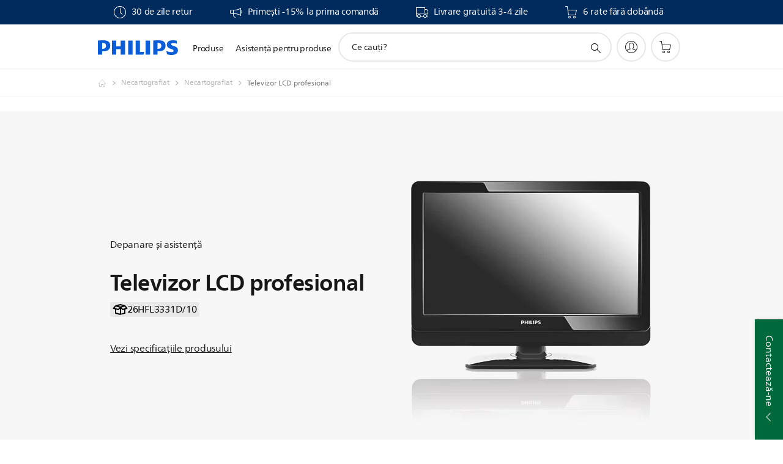

--- FILE ---
content_type: text/html;charset=utf-8
request_url: https://www.philips.ro/c-p/26HFL3331D_10/lcd-pro-dvb-t-mpeg2-de-26-inch/support
body_size: 48771
content:
<!DOCTYPE HTML><html lang="ro-ro" dir="ltr" class="no-js non-ie" xmlns:wb="http://open.weibo.com/wb"> <head> <meta charset="utf-8"> <meta name="viewport" content="width=device-width, initial-scale=1"> <script>LUX=function(){function n(){return Date.now?Date.now():+new Date}var r,t=n(),a=window.performance||{},e=a.timing||{activationStart:0,navigationStart:(null===(r=window.LUX)||void 0===r?void 0:r.ns)||t};function i(){return a.now?(r=a.now(),Math.floor(r)):n()-e.navigationStart;var r}(LUX=window.LUX||{}).ac=[],LUX.addData=function(n,r){return LUX.cmd(["addData",n,r])},LUX.cmd=function(n){return LUX.ac.push(n)},LUX.getDebug=function(){return[[t,0,[]]]},LUX.init=function(){return LUX.cmd(["init"])},LUX.mark=function(){for(var n=[],r=0;r<arguments.length;r++)n[r]=arguments[r];if(a.mark)return a.mark.apply(a,n);var t=n[0],e=n[1]||{};void 0===e.startTime&&(e.startTime=i());LUX.cmd(["mark",t,e])},LUX.markLoadTime=function(){return LUX.cmd(["markLoadTime",i()])},LUX.measure=function(){for(var n=[],r=0;r<arguments.length;r++)n[r]=arguments[r];if(a.measure)return a.measure.apply(a,n);var t,e=n[0],o=n[1],u=n[2];t="object"==typeof o?n[1]:{start:o,end:u};t.duration||t.end||(t.end=i());LUX.cmd(["measure",e,t])},LUX.send=function(){return LUX.cmd(["send"])},LUX.ns=t;var o=LUX;return window.LUX_ae=[],window.addEventListener("error",(function(n){window.LUX_ae.push(n)})),o}();</script> <script>!function(){var e=document.cookie.split("; ").find(function(e){return e.startsWith("notice_gdpr_prefs=")});if(e){var t=e.split("=")[1].split(/[,:\s]+/);t.includes("1")&&((n=document.createElement("script")).src="https://cdn.speedcurve.com/js/lux.js?id=33353111",n.async=!0,n.crossOrigin="anonymous",document.head.appendChild(n))}}();</script> <script>LUX.label="Support Product Detail";</script> <link rel="preconnect" href="https://www.googletagmanager.com"> <link rel="preconnect" href="https://images.philips.com"> <link rel="preconnect" href="https://consent.trustarc.com/"> <link rel="preconnect" href="https://philipselectronicsne.tt.omtrdc.net" crossorigin="use-credentials"> <link rel="preconnect" href="https://www.googleoptimize.com"> <link rel="preload" href="/etc/philips/clientlibs/foundation-base/clientlibs-css-rb2014/fonts/neuefrutigerworld-1.20.0-w02/NeueFrutigerWorldW02-Book.woff2" as="font" type="font/woff2" media="(min-width:701px)" crossorigin> <link rel="preload" href="/etc/philips/clientlibs/foundation-base/clientlibs-css-rb2014/fonts/neuefrutigerworld-1.20.0-w02/NeueFrutigerWorldW02-Bold.woff2" as="font" type="font/woff2" media="(min-width:701px)" crossorigin> <link rel="preload" href="/etc/philips/clientlibs/foundation-base/clientlibs-css-rb2014/fonts/neuefrutigerworld-1.20.0-w02/NeueFrutigerWorldW02-Light.woff2" as="font" type="font/woff2" media="(min-width:701px)" crossorigin> <link rel="preload" href="/etc/philips/clientlibs/foundation-base/clientlibs-css-rb2014/fonts/philips-global-icon-font/philips-global-icon-font-v2.8.woff2" as="font" type="font/woff2" crossorigin> <link rel="preload" href="/etc/philips/clientlibs/foundation-base/clientlibs-css-rb2014/fonts/philips-global-icon-font/philips-global-icon-font-32-v2.8.woff2" as="font" type="font/woff2" crossorigin> <script> window.dtm=window.dtm || {};
dtm.dnt=false; </script> <title>Asistenţă pentru Televizor LCD profesional 26HFL3331D/10 | Philips</title> <meta name="description" content="Asistenţă pentru Televizor LCD profesional 26HFL3331D/10. Descoperă manuale de utilizare, Întrebări frecvente, sfaturi şi recomandări pentru produsul tău Philips."> <meta name="keywords" content="Necartografiat, Necartografiat, 26HFL3331D/10, Televizor LCD profesional"> <meta name="PHILIPS.CONTEXT.LOCALE" content="ro_ro"> <meta name="PHILIPS.CONTEXT.CM.ENABLE" content="true"><meta name="PS_CARDTYPE" content="generic"> <meta name="PS_CONTENTTYPE_KEY" content="support"> <meta name="PS_CONTENTTYPE" content="Suport"> <meta name="PS_FILTER_CONTENTTYPE" content="Suport"> <meta name="PS_CONTENTGROUP" content="Suport"> <meta name="PS_TITLE" content="Televizor LCD profesional"> <meta name="PS_SUBTITLE" content=""> <meta name="PS_BODYTEXT" content="Asistenţă pentru Televizor LCD profesional 26HFL3331D/10. Descoperă manuale de utilizare, Întrebări frecvente, sfaturi şi recomandări pentru produsul tău Philips."> <meta name="PS_IMAGE" content="https://images.philips.com/is/image/philipsconsumer/b9e66c70d2854df09ea7afb800f23a3d?$pnglarge$"> <meta name="PS_PRODUCT_CONSUMER_STATUS" content="SUPPORT"> <meta name="PS_DTN" content="26HFL3331D/10"> <meta name="PS_QUICKLINK_1_LABEL" content="Imagine de ansamblu"> <meta name="PS_QUICKLINK_1_LINK" content="https://www.philips.ro/c-p/26HFL3331D_10/lcd-pro-dvb-t-mpeg2-de-26-inch"> <meta name="PS_QUICKLINK_2_LABEL" content="Specificaţii"> <meta name="PS_QUICKLINK_2_LINK" content="https://www.philips.ro/c-p/26HFL3331D_10/lcd-pro-dvb-t-mpeg2-de-26-inch/overview#specifications"> <meta name="PS_QUICKLINK_3_LABEL" content="Recenzii"> <meta name="PS_QUICKLINK_3_LINK" content="https://www.philips.ro/c-p/26HFL3331D_10/lcd-pro-dvb-t-mpeg2-de-26-inch/overview#reviews"> <meta name="PS_QUICKLINK_4_LABEL" content="Suport"> <meta name="PS_QUICKLINK_4_LINK" content="https://www.philips.ro/c-p/26HFL3331D_10/lcd-pro-dvb-t-mpeg2-de-26-inch/support#reviews"> <meta name="PS_GTIN" content="8712581495596"> <meta name="PS_PRODUCT_RANK" content="99"> <meta name="PS_PRODUCT_GROUP" content="Necartografiat"> <meta name="PS_PRODUCT_CATEGORY" content="Necartografiat"> <meta name="PS_PRODUCT_SUBCATEGORY" content="Necartografiat"> <meta name="PS_PRODUCT_TYPE" content="NORMAL"> <meta name="PS_PRODUCT_VERSIONS" content="Pro 26&quot;| LCD| DVB-T MPEG2*"> <meta name="PS_DATE" content="2009-09-07T00:00:00.000+02:00"> <meta name="PS_PRODUCT_SHOPAVAILABILITY" content="false"> <meta name="PS_PRODUCT_ACCESSORY" content="false"> <meta name="PS_ACCESSORY_CTNS" content=""> <meta name="PS_PRODUCT_SOLD_ON_PHILIPS" content="false"> <meta name="PS_PRODUCT_PROMOTION" content="false"> <meta name="PS_PRODUCT_SHOPDISCOUNT" content="false"> <meta name="PS_SHOP_ENABLED" content="true"> <meta name="PS_PRODUCT_GROUP_ID" content="UNMAPPED_GR"> <meta name="PS_PRODUCT_CATEGORY_ID" content="UNMAPPED_CA"> <meta name="PS_PRODUCT_SUBCATEGORY_ID" content="UNMAPPED_SU"> <meta name="PHILIPS.METRICS.DIVISION" content="CP"> <meta name="PHILIPS.METRICS.SECTION" content="main"> <meta name="PHILIPS.METRICS.COUNTRY" content="ro"> <meta name="PHILIPS.METRICS.LANGUAGE" content="ro"> <meta name="PHILIPS.METRICS.CATALOGTYPE" content="consumer"> <meta name="PHILIPS.METRICS.PRODUCTGROUP" content="unmapped"> <meta name="PHILIPS.METRICS.PRODUCTCATEGORY" content="unmapped"> <meta name="PHILIPS.METRICS.PRODUCTSUBCATEGORY" content="unmapped"> <meta name="PHILIPS.METRICS.PRODUCTID" content="26hfl3331d_10"> <meta name="PHILIPS.METRICS.PAGENAME" content="26hfl3331d_10:support"> <meta property="og:title" content="View support for your Philips Televizor LCD profesional 26HFL3331D/10 "> <meta property="og:description" content="Register your product or find user manuals, FAQ&#039;s, hint &amp; tips and downloads for your Philips Televizor LCD profesional 26HFL3331D/10. We are always here to help you."> <meta property="og:type" content="product"> <meta property="og:url" content="https://www.philips.ro/c-p/26HFL3331D_10/lcd-pro-dvb-t-mpeg2-de-26-inch/support"> <meta property="og:site_name" content="Philips"> <meta property="twitter:label2" content="Necartografiat"> <meta property="twitter:data2" content="Necartografiat"> <script> window.philips = window.philips || {};



philips.context = {
    sector: 'CP',
    isAuthorMode: 'false',
    
    locale: {
        country: 'ro',
        language: 'ro',
        currency: '',
        code: 'ro_RO'
    },
    productCatalog: {
        ctn: '26hfl3331d/10',
        catalogType: 'consumer',
        productGroup: 'unmapped',
        productCategory: 'unmapped',
        productSubCategory: 'unmapped',
        shopEnabled : 'false',
        price: "''",
        
        stars: '',
        reviews: '',
        
        inStock: '',
    },
     productCatalogId:
    {
        ctn: '26HFL3331D/10',
        groupId: 'UNMAPPED_GR',
        categoryId: 'UNMAPPED_CA',
        subcategoryId: 'UNMAPPED_SU',
    },
    page: {
        section: 'main',
        pageName: '26hfl3331d/10:support',
        pageType: 'product_detail',
        pageSubType: 'support',
        pageDetail: 'NORMAL',
        tags: '',
        infoType: '',
        trackingGroup: 'D2C-WEB-UPF-Product',
    },
    url: {
        repositoryPath: '/content/B2C/ro_RO/product-catalog/un/necartografiat/necartografiat/26HFL3331D_10',
        findSimilarProductsLink: 'https://www.philips.ro/c-m-un/necartografiat/necartografiat/latest',
        
        personalizationUrl:'https://www.philips.ro/c-p/26HFL3331D_10/lcd-pro-dvb-t-mpeg2-de-26-inch'
    }
}; </script> <script src="/a1l4rgpa1fx2crzaqh/s3ns3t0g4k288vipw56.js"></script> <script src="/a1l4rgpa1fx2crzaqh/t1l6vgru59xvprnlz0ll.js" defer></script> <link rel="canonical" href="https://www.philips.ro/c-p/26HFL3331D_10/lcd-pro-dvb-t-mpeg2-de-26-inch"/> <link rel="apple-touch-icon" href="/etc/philips/clientlibs/foundation-base/clientlibs-css/img/favicon/favicon-hd.png"> <link rel="icon" type="image/svg+xml" href="/etc/philips/clientlibs/foundation-base/clientlibs-css/img/favicon/favicon.svg"> <link rel="icon" type="image/png" href="/etc/philips/clientlibs/foundation-base/clientlibs-css/img/favicon/favicon-192x192.png" sizes="192x192"> <link rel="icon" type="image/png" href="/etc/philips/clientlibs/foundation-base/clientlibs-css/img/favicon/favicon-96x96.png" sizes="96x96"> <link rel="icon" type="image/png" href="/etc/philips/clientlibs/foundation-base/clientlibs-css/img/favicon/favicon-32x32.png" sizes="32x32"> <link rel="icon" type="image/png" href="/etc/philips/clientlibs/foundation-base/clientlibs-css/img/favicon/favicon-16x16.png" sizes="16x16"> <meta name="msapplication-TileColor" content="#ffffff"> <meta name="msapplication-TileImage" content="/etc/philips/clientlibs/foundation-base/clientlibs-css/img/favicon/favicon-hd.png"> <script id="product-schema" data-shoppub-eop="" data-shop="false" type="application/ld+json"> {"@type":"Product","@context":"http://schema.org/","name":"Televizor LCD profesional","url":"https://www.philips.ro/c-p/26HFL3331D_10/lcd-pro-dvb-t-mpeg2-de-26-inch","image":["https://images.philips.com/is/image/philipsconsumer/b9e66c70d2854df09ea7afb800f23a3d"],"description":"Cu acest televizor modern şi eficient din punct de vedere energetic, pentru industria hotelieră, vă veţi bucura de beneficiile televiziunii digitale. Oaspeţii dvs. se vor bucura de o primire călduroasă şi de o experienţă de vizionare excelentă, cu lista atractivă de canale.","sku":"26HFL3331D/10","mpn":"26HFL3331D/10","gtin13":"8712581495596","brand":{"@type":"Thing","name":"Philips"}}</script> <script type="text/javascript"> (function(){(function(l,u,C){var O=[],P=[],f={_version:"3.6.0",_config:{classPrefix:"test-",enableClasses:!0,enableJSClass:!0,usePrefixes:!0},_q:[],on:function(e,t){var n=this;setTimeout(function(){t(n[e])},0)},addTest:function(e,t,n){P.push({name:e,fn:t,options:n})},addAsyncTest:function(e){P.push({name:null,fn:e})}},s=function(){};s.prototype=f,s=new s,s.addTest("svg",!!u.createElementNS&&!!u.createElementNS("http://www.w3.org/2000/svg","svg").createSVGRect),s.addTest("localstorage",function(){var e="modernizr";try{return localStorage.setItem(e,e),localStorage.removeItem(e),!0}catch{return!1}});var w=f._config.usePrefixes?" -webkit- -moz- -o- -ms- ".split(" "):["",""];f._prefixes=w;function v(e,t){return typeof e===t}function F(){var e,t,n,r,i,a,o;for(var p in P)if(P.hasOwnProperty(p)){if(e=[],t=P[p],t.name&&(e.push(t.name.toLowerCase()),t.options&&t.options.aliases&&t.options.aliases.length))for(n=0;n<t.options.aliases.length;n++)e.push(t.options.aliases[n].toLowerCase());for(r=v(t.fn,"function")?t.fn():t.fn,i=0;i<e.length;i++)a=e[i],o=a.split("."),o.length===1?s[o[0]]=r:(s[o[0]]&&!(s[o[0]]instanceof Boolean)&&(s[o[0]]=new Boolean(s[o[0]])),s[o[0]][o[1]]=r),O.push((r?"":"no-")+o.join("-"))}}var g=u.documentElement,_=g.nodeName.toLowerCase()==="svg";function A(e){var t=g.className,n=s._config.classPrefix||"";if(_&&(t=t.baseVal),s._config.enableJSClass){var r=new RegExp("(^|\\s)"+n+"no-js(\\s|$)");t=t.replace(r,"$1"+n+"js$2")}s._config.enableClasses&&(t+=" "+n+e.join(" "+n),_?g.className.baseVal=t:g.className=t)}var j="Moz O ms Webkit",L=f._config.usePrefixes?j.toLowerCase().split(" "):[];f._domPrefixes=L;var T;(function(){var e={}.hasOwnProperty;!v(e,"undefined")&&!v(e.call,"undefined")?T=function(t,n){return e.call(t,n)}:T=function(t,n){return n in t&&v(t.constructor.prototype[n],"undefined")}})(),f._l={},f.on=function(e,t){this._l[e]||(this._l[e]=[]),this._l[e].push(t),s.hasOwnProperty(e)&&setTimeout(function(){s._trigger(e,s[e])},0)},f._trigger=function(e,t){if(this._l[e]){var n=this._l[e];setTimeout(function(){var r,i;for(r=0;r<n.length;r++)i=n[r],i(t)},0),delete this._l[e]}};function q(e,t){if(typeof e=="object")for(var n in e)T(e,n)&&q(n,e[n]);else{e=e.toLowerCase();var r=e.split("."),i=s[r[0]];if(r.length==2&&(i=i[r[1]]),typeof i<"u")return s;t=typeof t=="function"?t():t,r.length==1?s[r[0]]=t:(s[r[0]]&&!(s[r[0]]instanceof Boolean)&&(s[r[0]]=new Boolean(s[r[0]])),s[r[0]][r[1]]=t),A([(t&&t!=!1?"":"no-")+r.join("-")]),s._trigger(e,t)}return s}s._q.push(function(){f.addTest=q});function y(){return typeof u.createElement!="function"?u.createElement(arguments[0]):_?u.createElementNS.call(u,"http://www.w3.org/2000/svg",arguments[0]):u.createElement.apply(u,arguments)}s.addTest("canvas",function(){var e=y("canvas");return!!(e.getContext&&e.getContext("2d"))});var k="CSS"in l&&"supports"in l.CSS,G="supportsCSS"in l;s.addTest("supports",k||G);function J(){var e=u.body;return e||(e=y(_?"svg":"body"),e.fake=!0),e}function z(e,t,n,r){var i="modernizr",a,o,p,c,m=y("div"),d=J();if(parseInt(n,10))for(;n--;)p=y("div"),p.id=r?r[n]:i+(n+1),m.appendChild(p);return a=y("style"),a.type="text/css",a.id="s"+i,(d.fake?d:m).appendChild(a),d.appendChild(m),a.styleSheet?a.styleSheet.cssText=e:a.appendChild(u.createTextNode(e)),m.id=i,d.fake&&(d.style.background="",d.style.overflow="hidden",c=g.style.overflow,g.style.overflow="hidden",g.appendChild(d)),o=t(m,e),d.fake?(d.parentNode.removeChild(d),g.style.overflow=c,g.offsetHeight):m.parentNode.removeChild(m),!!o}var V=function(){var e=l.matchMedia||l.msMatchMedia;return e?function(t){var n=e(t);return n&&n.matches||!1}:function(t){var n=!1;return z("@media "+t+" { #modernizr { position: absolute; } }",function(r){n=(l.getComputedStyle?l.getComputedStyle(r,null):r.currentStyle).position=="absolute"}),n}}();f.mq=V;var X=f.testStyles=z;s.addTest("touchevents",function(){return!!("ontouchstart"in l||l.DocumentTouch&&u instanceof DocumentTouch)});var R=f._config.usePrefixes?j.split(" "):[];f._cssomPrefixes=R;function W(e,t){return!!~(""+e).indexOf(t)}function B(e){return e.replace(/([a-z])-([a-z])/g,function(t,n,r){return n+r.toUpperCase()}).replace(/^-/,"")}var N=function(e){var t=w.length,n=l.CSSRule,r;if(typeof n>"u")return C;if(!e)return!1;if(e=e.replace(/^@/,""),r=e.replace(/-/g,"_").toUpperCase()+"_RULE",r in n)return"@"+e;for(var i=0;i<t;i++){var a=w[i],o=a.toUpperCase()+"_"+r;if(o in n)return"@-"+a.toLowerCase()+"-"+e}return!1};f.atRule=N;function H(e,t){return function(){return e.apply(t,arguments)}}function Z(e,t,n){var r;for(var i in e)if(e[i]in t)return n===!1?e[i]:(r=t[e[i]],v(r,"function")?H(r,n||t):r);return!1}var I={elem:y("modernizr")};s._q.push(function(){delete I.elem});var h={style:I.elem.style};s._q.unshift(function(){delete h.style});function U(e){return e.replace(/([A-Z])/g,function(t,n){return"-"+n.toLowerCase()}).replace(/^ms-/,"-ms-")}function K(e,t,n){var r;if("getComputedStyle"in l){r=getComputedStyle.call(l,e,t);var i=l.console;if(r!==null)n&&(r=r.getPropertyValue(n));else if(i){var a=i.error?"error":"log";i[a].call(i,"getComputedStyle returning null, its possible modernizr test results are inaccurate")}}else r=!t&&e.currentStyle&&e.currentStyle[n];return r}function Q(e,t){var n=e.length;if("CSS"in l&&"supports"in l.CSS){for(;n--;)if(l.CSS.supports(U(e[n]),t))return!0;return!1}else if("CSSSupportsRule"in l){for(var r=[];n--;)r.push("("+U(e[n])+":"+t+")");return r=r.join(" or "),z("@supports ("+r+") { #modernizr { position: absolute; } }",function(i){return K(i,null,"position")=="absolute"})}return C}function D(e,t,n,r){if(r=v(r,"undefined")?!1:r,!v(n,"undefined")){var i=Q(e,n);if(!v(i,"undefined"))return i}for(var a,o,p,c,m,d=["modernizr","tspan","samp"];!h.style&&d.length;)a=!0,h.modElem=y(d.shift()),h.style=h.modElem.style;function E(){a&&(delete h.style,delete h.modElem)}for(p=e.length,o=0;o<p;o++)if(c=e[o],m=h.style[c],W(c,"-")&&(c=B(c)),h.style[c]!==C)if(!r&&!v(n,"undefined")){try{h.style[c]=n}catch{}if(h.style[c]!=m)return E(),t=="pfx"?c:!0}else return E(),t=="pfx"?c:!0;return E(),!1}var Y=f.testProp=function(e,t,n){return D([e],C,t,n)};function x(e,t,n,r,i){var a=e.charAt(0).toUpperCase()+e.slice(1),o=(e+" "+R.join(a+" ")+a).split(" ");return v(t,"string")||v(t,"undefined")?D(o,t,r,i):(o=(e+" "+L.join(a+" ")+a).split(" "),Z(o,t,n))}f.testAllProps=x;function S(e,t,n){return x(e,C,C,t,n)}f.testAllProps=S,s.addTest("flexbox",S("flexBasis","1px",!0)),s.addTest("csstransforms",function(){return navigator.userAgent.indexOf("Android 2.")===-1&&S("transform","scale(1)",!0)}),s.addTest("csstransforms3d",function(){return!!S("perspective","1px",!0)}),s.addTest("csstransitions",S("transition","all",!0)),s.addTest("appearance",S("appearance"));var b=f.prefixed=function(e,t,n){return e.indexOf("@")===0?N(e):(e.indexOf("-")!=-1&&(e=B(e)),t?x(e,t,n):x(e,"pfx"))};s.addTest("fullscreen",!!(b("exitFullscreen",u,!1)||b("cancelFullScreen",u,!1))),s.addTest("objectfit",!!b("objectFit"),{aliases:["object-fit"]}),F(),A(O),delete f.addTest,delete f.addAsyncTest;for(var M=0;M<s._q.length;M++)s._q[M]();l.Modernizr=s})(window,document),window.Modernizr.addTest("correctvh",function(){return!navigator.userAgent.match(/(iPad|iPhone);.*CPU.*OS (6|7)_\d/i)}),window.Modernizr.addTest("touch",function(){return window.Modernizr.touchevents}),window.Modernizr.addTest("ipad",function(){return!!navigator.userAgent.match(/iPad/i)}),window.Modernizr.addTest("iphone",function(){return!!navigator.userAgent.match(/iPhone/i)}),window.Modernizr.addTest("ipod",function(){return!!navigator.userAgent.match(/iPod/i)}),window.Modernizr.addTest("ios",function(){return window.Modernizr.ipad||window.Modernizr.ipod||window.Modernizr.iphone}),function(){var l=document.documentElement,u="no-js";window.Modernizr._config.classPrefix&&l.className.indexOf(u)>-1&&(l.className=l.className.replace(u,window.Modernizr._config.classPrefix+"js"))}(),function(){window.sessionStorage&&window.sessionStorage.getItem("philips.hideRecallBanner")==="true"&&document.documentElement.classList.add("pv-hrb")}()})(); </script><link rel="stylesheet" href="/etc/designs/b2c-seamless-theme/clientlibs.min.260119.css" type="text/css"> <script type="application/json" class="pv-d2c-search__translations"> {"translations":{"d2c-search.sort-by":"Sortează după:","d2c-search.more-tab":"Asistenţă şi altele","d2c-search.versuni-lp-card-vacuum-link":"https://www.home-appliances.philips/ro/ro/u/floor-care-vacuums-mops?utm_source=philips.ro&utm_medium=referral&utm_campaign=int-search","d2c-search.search-empty":"Căutare goală","d2c-search.sort-by-date-asc":"Dată (în ordine crescătoare)","d2c-search.popular-support-topics-title":"Subiecte de asistenţă","d2c-search.filter-rating-value":"{0} şi peste","d2c-search.help-banner-title":"Găseşte produse şi asistenţă medicală şi spitalicească","d2c-search.suggested-results":"Rezultate sugerate","TBD":"Pe stoc","d2c-search.versuni-lp-card-climate-link":"https://www.home-appliances.philips/ro/ro/u/climate-care?utm_source=philips.ro&utm_medium=referral&utm_campaign=int-search","d2c-search.filter-range-max":"Max.","d2c-search.versuni-lp-card-kitchen-link":"https://www.home-appliances.philips/ro/ro/u/kitchen-appliances?utm_source=philips.ro&utm_medium=referral&utm_campaign=int-search","d2c-search.versuni-lp-card-home-link":"https://www.home.id/ro-RO/support?utm_source=philips.ro&utm_medium=referral&utm_campaign=int-search","d2c-search.sort-by-date-desc":"Dată (în ordine descrescătoare)\n","d2c-search.no-result-for-search":"Ne pare rău! Nu a fost găsit niciun rezultat. ","d2c-search.nmore":"Mai mult","d2c-search.add-to-cart-btn":"Adaugă în coş","d2c-search.search-results-for":"Rezultatele căutării pentru","d2c-search.tab.modal.option.support":"Găsește asistență pentru produse","d2c-search.versuni-lp-card-pet-title":"Îngrijirea animalelor de companie","d2c-search.versuni-lp-title":"Se pare că sunteți în căutare de produse pentru casă","d2c-search.tab.modal.list.label":"Începe căutarea","d2c-search.overall-rating":"Evaluare generală","d2c-search.bundle-discount-label":"Reducere la pachete","d2c-search.recently-viewed-title":"Articole pe care le-ai vizualizat recent","d2c-search.filter-rating-title":"Evaluarea clienţilor","d2c-search.versuni-lp-card-coffee-link":"https://www.home-appliances.philips/ro/ro/u/coffee-machines?utm_source=philips.ro&utm_medium=referral&utm_campaign=int-search","d2c-search.submit-search-box":"Trimite căutarea","d2c-search.sort-by-size-asc":"Dimensiuni (în ordine crescătoare)\n","d2c-search.filters-title":"Filtre","d2c-search.sort-by-alphabetical-desc":"Ordine alfabetică (descrescătoare)\n","d2c-search.help-banner-cta-link":"https://www.philips.ro/healthcare","d2c-search.tab.modal.option.products":"Explorează produse","d2c-search.versuni-lp-card-home-title":"Asistență pentru produse","d2c-search.sort-by-relevance":"Relevanţă","d2c-search.filter-price-title":"Preţ","d2c-search.help-banner-desc":"Ultrasunete, monitoare, imagistică şi multe altele","d2c-search.sort-by-newest":"Cele mai noi","d2c-search.versuni-lp-card-kitchen-title":"Aparate de bucătărie","d2c-search.popular-categories-title":"Categorii populare","d2c-search.clear":"Eliminare","d2c-search.help-suggestions-title":"Sugestii","d2c-search.products-tab":"Produse","d2c-search.versuni-lp-card-climate-title":"Îngrijirea climatului","d2c-search-added-to-cart-btn":"Adăugat în coş","d2c-search.refurbishment-label":"Recondiţionare","d2c-search.sort-by-size-desc":"Dimensiuni (în ordine descrescătoare)\n","d2c-search.search-box-sitewide":"Pe tot site-ul\n","d2c-search.filter-apply-all":"Aplică filtrele","d2c-search.what-look-for":"Ce cauţi?","d2c-search.sort-by-price-high-to-low":"Preţ (Cel mai mare)","d2c-search.try-different-search":"Încearcă un nou termen de căutare.","d2c-search.notify-me-btn":"Alertă stoc","d2c-search.versuni-lp-card-vacuum-title":"Aspiratoare și mopuri pentru îngrijirea podelelor","d2c-search.versuni-lp-card-coffee-title":"Aparate de cafea","d2c-search.filter-price-range":"Preţ {0} - {1}","d2c-search.sort-by-alphabetical-asc":"Ordine alfabetică (crescătoare)\n","d2c-search.versuni-lp-card-ironing-title":"Îngrijirea hainelor și călcat","d2c-search.sort-by-rating":"Evaluare","d2c-search.filter-price-title8":"Preţ","d2c-search.help-banner-cta-text":"Accesează Philips.com/healthcare","d2c-search.search-box-label":"Căutare pe site","d2c-search.filter-range-min":"Min.","d2c-search.filter-availability-in-stock":"În stoc la Philips","d2c-search.versuni-lp-card-pet-link":"https://www.home-appliances.philips/ro/ro/u/pet-care?utm_source=philips.ro&utm_medium=referral&utm_campaign=int-search","d2c-search.versuni-lp-description":"Ne-am mutat produsele de uz casnic într-o nouă locație! Cauți vreunul dintre acestea?","d2c-search.filter-availability-title":"Disponibilitate","d2c-search.help-suggestions-1":"Asigură-te că ai scris toate cuvintele corect.","d2c-search.help-suggestions-3":"Caută după numele produsului (respectiv Airfryer, Sonicare).","d2c-search.help-suggestions-2":"Caută după numărul de produs (respectiv HD9240/90, L2BO/00).","d2c-search.added-to-cart-btn":"Adăugat în coş","d2c-search.help-suggestions-4":"Încearcă alte cuvinte cheie.","d2c-search.filter-clear-all":"Elimină filtrele","d2c-search.sort-by-price-low-to-high":"Preţ (Cel mai mic)"}} </script></head> <body class="productdetailspage " style=" " data-country="RO" data-language="ro" data-locale="ro_RO"> <!--<noindex>--> <!-- HEADER SECTION START --> <div class="genericheaderpage basepage page"><div class="header n02v3-header-a n02v3-header component-base"> <header class="p-n02v3 p-layout-row p-n02v3__hamburger--close
     
     
    default pv-padding-block-end--m
     
     
     
     p-n02v3__shop 
    p-n02v3__usp-banner--active 
    p-n02v3--b2c
    p-n02v3--show-search-field
    
     "
        data-n25="false"
        data-n25-mobile="false"
        data-flyout-links="{&quot;howToRegister&quot;:&quot;https://www.philips.ro/myphilips/register-your-product&quot;,&quot;myProducts&quot;:&quot;/myphilips#/my-products&quot;,&quot;registerProduct&quot;:&quot;/myphilips#/register-new-product/search&quot;,&quot;myDashboard&quot;:&quot;/myphilips#/my-home&quot;,&quot;login&quot;:&quot;/myphilips&quot;,&quot;myAccount&quot;:&quot;https://www.philips.ro/myphilips/register-product#tab\u003duser&quot;,&quot;signUp&quot;:&quot;https://www.philips.ro/myphilips/login#tab\u003dsign-up&quot;}"
        data-is-fixed-height="true"
        data-is-stock-indicator = "inherit"
        data-stock-market=""
        data-stock-indicator-api = "https://tools.eurolandir.com/tools/pricefeed/xmlirmultiiso5.aspx?companyid=2522"
        data-shop-site=""> <div class="p-n02v3__top-banner" data-shop-error-message="Din cauza întreţinerii programate, nu se pot face achiziţii momentan. Revino în câteva ore.
"> <div class="geodetectionbar tc53-geo-detection-bar"> <div class="p-tc53-geo-detection-bar" data-current-page-path='/content/B2C/ro_RO/product-catalog/un/necartografiat/necartografiat/26HFL3331D_10'> <script type="text/x-handlebars-template" data-template="tc53-geo-detection-bar-template"> <div class="p-notification-bar p-navigation" > <span class="p-text p-direction-ltr"> <label class="p-label" >This page is also available in</label> <a  data-track-type="track-conversion" data-track-name="interaction"  data-track-description="link:geo_detection" class="p-anchor-geobar" href="{{url}}">{{urlLinkName}}</a> </span> <button class="p-close p-square p-inverted p-icon-close p-small" aria-label="Închide"></button> </div> </script> </div> </div> <div class="p-n02v3__usp-banner-wrapper   "> <ul class="p-n02v3__usp-banner p-layout-inner p-cell-gutter
                                                 p-n02v3__usp-banner--col4"> <li class="p-n02v3__usp-banner-item"> <div class="gc23v2-1 gc23v2-icon component-base"> <div class="p-gc23v2-icon  
         p-icon-with-text
		
		
         p-row-gutter  "> <i class="p-icon-clock"
							aria-label="clock icon"></i> <div class="p-gc23v2-icon-text"> <p>30 de zile retur</p> </div> </div> </div> </li> <li class="p-n02v3__usp-banner-item"> <div class="gc23v2-2 gc23v2-icon component-base"> <div class="p-gc23v2-icon  
         p-icon-with-text
		
		
         p-row-gutter  "> <!--googleoff: anchor--> <a href="https://www.philips.ro/c-e/member" class="p-magnific-popup-launcher " title="(opens in a pop-up)" target="popupwindow" rel="" data-comp-id="magnificPopupLauncher" data-type="iframe" data-title="" data-close-label="Back to top" data-track-type="track-conversion" data-track-name="interaction" data-fullscreen-slide="none" data-track-description="icon:member" data-href="https://www.philips.ro/c-e/member.html" data-custom-size-active="{'m':'', 'l':''}" data-custom-size="{'width':{'m':'', 'l':''},
                                  'height':{'m':'', 'l':''}}" aria-label=""> <i class="p-icon-announcements"
							aria-label="foundation-base.gc23.p-icon-announcements"></i> <div class="p-gc23v2-icon-text"> <p>Primești -15% la prima comandă</p> </div> </a> <!--googleon: anchor--> </div> </div> </li> <li class="p-n02v3__usp-banner-item"> <div class="gc23v2-3 gc23v2-icon component-base"> <div class="p-gc23v2-icon  
         p-icon-with-text
		
		
         p-row-gutter  "> <i class="p-icon-transport-truck"
							aria-label="transport truck icon"></i> <div class="p-gc23v2-icon-text"> <p>Livrare gratuită 3-4 zile</p> </div> </div> </div> </li> <li class="p-n02v3__usp-banner-item"> <div class="gc23v2-4 gc23v2-icon component-base"> <div class="p-gc23v2-icon  
         p-icon-with-text
		
		
         p-row-gutter  "> <i class="p-icon-shoppingcart"
							aria-label="shoppingcart icon"></i> <div class="p-gc23v2-icon-text"> <p>6 rate fără dobândă</p> </div> </div> </div> </li> </ul> </div> </div> <div class="p-n02v3__inner"> <div class="p-layout-inner"> <div class="p-n02v3__shape"> <a href='https://www.philips.ro/' title="Homepage" class="p-n02v3__shapelink"> <div class="p-n02v3__shape-wrapper"> <svg width="131" height="24" viewBox="0 0 131 24" fill="none" xmlns="http://www.w3.org/2000/svg"> <path d="M44.4019 0.480751V23.5192H37.3709V14.4601H30.0545V23.5192H23.0235V0.480751H30.0545V9.63756H37.3709V0.480751H44.4019ZM68.8676 18.892V0.480751H61.8366V23.5192H74.5465L75.6056 18.892H68.8601H68.8676ZM56.6385 0.480751H49.6075V23.5192H56.6385V0.480751ZM85.1455 0.480751H78.1145V23.5192H85.1455V0.480751ZM119.82 6.36244C119.82 5.10798 121.074 4.52958 123.095 4.52958C125.311 4.52958 127.715 5.01033 129.36 5.68639L128.781 0.676056C126.948 0.292958 125.311 0 122.329 0C116.65 0 112.789 2.2385 112.789 6.94085C112.789 15.0385 123.771 13.4009 123.771 17.1568C123.771 18.5991 122.712 19.3728 120.113 19.3728C117.799 19.3728 114.238 18.5991 112.12 17.5399L112.894 22.8432C115.012 23.6169 117.904 24 120.218 24C126.092 24 130.907 22.0695 130.907 16.2854C130.907 8.5784 119.827 10.0207 119.827 6.35493L119.82 6.36244ZM110.67 8.77371C110.67 14.6554 106.524 18.0282 99.9812 18.0282H97.4798V23.5192H90.4488V0.480751C92.8601 0.187794 96.2254 0 99.0197 0C106.246 0 110.678 2.31361 110.678 8.77371H110.67ZM103.737 8.87136C103.737 5.97934 102.1 4.34178 98.6291 4.34178C98.2685 4.34178 97.8854 4.34178 97.4723 4.36432V13.8817H98.6291C102.287 13.8817 103.737 11.861 103.737 8.87136ZM20.2291 8.77371C20.2291 14.6554 16.0901 18.0282 9.53991 18.0282H7.0385V23.5192H0V0.480751C2.41127 0.187794 5.77653 0 8.57089 0C15.7972 0 20.2216 2.31361 20.2216 8.77371H20.2291ZM13.2883 8.87136C13.2883 5.97934 11.6507 4.34178 8.18779 4.34178C7.82723 4.34178 7.44413 4.34178 7.03099 4.36432V13.8817H8.18779C11.846 13.8817 13.2883 11.861 13.2883 8.87136Z" fill="#0B5ED7"/> </svg> </div> </a> </div> </div> <nav class="p-n02v3__menu"> <div class="p-n02v3__mobiletopbg" aria-hidden="true"></div> <div class="p-n02v3__mobilebottombg" aria-hidden="true"></div> <div class="p-n02v3__m1bg"> <div class="p-n02v3__mwrap"> <div class="p-n02v3__m1title"></div> <ul class="p-n02v3__m1"> <li class="p-n02v3__mli p-n02v3__products p-m-1
                                
                                "> <a href="#" class="p-n02v3__mlink" data-track-type="track-nav-nena" data-track-compid="n02v3" data-track-navid="header" data-track-navdest="consumer:produse"> <span class="p-n02v3__m1item pv-heading pv-body--s pv-bold">Produse</span> </a> <div class="p-n02v3__m2bg p-n02v3__miconbg p-n02v3__m2bg--products p-n02v3__mbg--hidden
                                    "> <div class="p-n02v3__mwrap"> <div class="p-n02v3__mtitle"> <div class="p-n02v3__mback">Meniul principal</div> <div class="p-n02v3__listtitle "> <div class="p-n02v3__mclose"><button class="p-icon-close" arial-label="Meniul principal" ></button></div> <div class="pv-heading pv-body--m pv-bold">Produse</div> </div> </div> <ul class="p-n02v3__m2 p-n02v3__micon"> <li class="p-n02v3__mli p-m-1-1 p-n02v3__group
                                                        "> <a href="#" class="p-n02v3__mlink" data-track-type="track-nav-nena" data-track-compid="n02v3" data-track-navid="header" data-track-navdest="consumer:produse:îngrijire_personală"> <span class="p-icon-personalcare--32 p-n02v3__m2icon"></span> <span class="pv-heading pv-body--s pv-bold p-n02v3__m2text">Îngrijire personală</span> </a> <div class="p-n02v3__m3bg p-n02v3__mflyout p-n02v3__mbg--hidden
                                                            " data-bg-level="3"> <div class="p-n02v3__mwrap"> <div class="p-n02v3__mtitle p-n02v3__t--col14"> <div class="p-n02v3__mback">Meniul principal</div> <div class="p-n02v3__listtitle "> <div class="p-n02v3__mclose"><button class="p-icon-close"
                                                                                                        arial-label="Meniul principal"></button></div> <div class="pv-heading pv-body--m pv-bold">Îngrijire personală</div> </div> </div> <ul class="p-n02v3__m3 p-n02v3__m--col14"> <li class="p-n02v3__mli p-n02v3__mli--subgroup p-m-1-1-1
                    "> <a href='#' class="p-n02v3__mlink"><span class="pv-heading pv-body--s">Pentru bărbaţi</span></a> <div class="p-n02v3__m4bg
                        " data-bg-level="4"> <div class="p-n02v3__mwrap"> <div class="p-n02v3__mtitle p-n02v3__t--col34"> <div class="p-n02v3__mback">Îngrijire personală</div> <div class="p-n02v3__listtitle "> <div class="p-n02v3__mclose"><button class="p-icon-close"
                                                                       arial-label="înapoi"></button></div> <div class="pv-heading pv-body--m pv-bold">Pentru bărbaţi</div> </div> </div> <ul class="p-n02v3__m4
            p-n02v3__m--col24
            "> <li class="p-n02v3__mli p-n02v3__mli--cat p-m-1-1-1-1
             "> <a target="" href='https://www.philips.ro/c-m-pe/oneblade-tuns-conturat-barbierit/latest#availability=instock' class="p-n02v3__mlink p-n02v3__mlink--no-childs" data-track-type="track-nav-nena" data-track-compid="n02v3" data-track-navid="header" data-track-navdest="consumer:produse:pe:îngrijire_personală:pentru_bărbaţi:oneblade-nav"> <span class="pv-heading pv-body--s"> OneBlade </span> </a> </li> <li class="p-n02v3__mli p-n02v3__mli--cat p-m-1-1-1-2
             "> <a target="" href='https://www.philips.ro/c-m-pe/oneblade-tuns-conturat-barbierit/myoneblade' class="p-n02v3__mlink p-n02v3__mlink--no-childs" data-track-type="track-nav-nena" data-track-compid="n02v3" data-track-navid="header" data-track-navdest="consumer:produse:pe:îngrijire_personală:pentru_bărbaţi:lame-oneblade-nav"> <span class="pv-heading pv-body--s"> Rezerve OneBlade </span> </a> </li> <li class="p-n02v3__mli p-n02v3__mli--cat p-m-1-1-1-3
             "> <a target="" href='https://www.philips.ro/c-e/pe/oneblade-intimate' class="p-n02v3__mlink p-n02v3__mlink--no-childs" data-track-type="track-nav-nena" data-track-compid="n02v3" data-track-navid="header" data-track-navdest="consumer:produse:pe:îngrijire_personală:pentru_bărbaţi:oneblade-intimate-nav"> <span class="pv-heading pv-body--s"> OneBlade Intimate </span> </a> </li> <li class="p-n02v3__mli p-n02v3__mli--cat p-m-1-1-1-4
             "> <a target="" href='https://www.philips.ro/c-m-pe/kituri-ingrijire-indepartare-par/aparate-multigroom/latest' class="p-n02v3__mlink p-n02v3__mlink--no-childs" data-track-type="track-nav-nena" data-track-compid="n02v3" data-track-navid="header" data-track-navdest="consumer:produse:pe:îngrijire_personală:pentru_bărbaţi:multigroom-nav"> <span class="pv-heading pv-body--s"> All-in-One (Multigroom) </span> </a> </li> <li class="p-n02v3__mli p-n02v3__mli--cat p-m-1-1-1-5
             "> <a target="" href='https://www.philips.ro/c-m-pe/aparate-de-barbierit' class="p-n02v3__mlink p-n02v3__mlink--no-childs" data-track-type="track-nav-nena" data-track-compid="n02v3" data-track-navid="header" data-track-navdest="consumer:produse:pe:îngrijire_personală:pentru_bărbaţi:shavers-nav"> <span class="pv-heading pv-body--s"> Aparate de bărbierit </span> </a> </li> <li class="p-n02v3__mli p-n02v3__mli--cat p-m-1-1-1-6
             "> <a target="" href='https://www.philips.ro/c-m-pe/kituri-ingrijire-indepartare-par/latest#availability=instock&filters=BEARD_TRIMMERS_SU2&layout=96' class="p-n02v3__mlink p-n02v3__mlink--no-childs" data-track-type="track-nav-nena" data-track-compid="n02v3" data-track-navid="header" data-track-navdest="consumer:produse:pe:îngrijire_personală:pentru_bărbaţi:aparate-de-tuns-barba-nav"> <span class="pv-heading pv-body--s"> Aparate de tuns barba </span> </a> </li> <li class="p-n02v3__mli p-n02v3__mli--cat p-m-1-1-1-7
             "> <a target="" href='https://www.philips.ro/c-m-pe/aparate-de-tuns/latest' class="p-n02v3__mlink p-n02v3__mlink--no-childs" data-track-type="track-nav-nena" data-track-compid="n02v3" data-track-navid="header" data-track-navdest="consumer:produse:pe:îngrijire_personală:pentru_bărbaţi:aparate-de-tuns-prul"> <span class="pv-heading pv-body--s"> Aparate de tuns părul </span> </a> </li> <li class="p-n02v3__mli p-n02v3__mli--cat p-m-1-1-1-8
             "> <a target="" href='https://www.philips.ro/c-m-pe/aparate-de-ingrijire-corporala/latest' class="p-n02v3__mlink p-n02v3__mlink--no-childs" data-track-type="track-nav-nena" data-track-compid="n02v3" data-track-navid="header" data-track-navdest="consumer:produse:pe:îngrijire_personală:pentru_bărbaţi:body-care-devices-nav"> <span class="pv-heading pv-body--s"> Aparate de îngrijire corporală </span> </a> </li> <li class="p-n02v3__mli p-n02v3__mli--cat p-m-1-1-1-9
             "> <a target="" href='https://www.philips.ro/c-m-pe/kituri-ingrijire-indepartare-par/aparate-tuns-par-nas-pt-detalii' class="p-n02v3__mlink p-n02v3__mlink--no-childs" data-track-type="track-nav-nena" data-track-compid="n02v3" data-track-navid="header" data-track-navdest="consumer:produse:pe:îngrijire_personală:pentru_bărbaţi:aparat-de-tuns-pentru-nas-nav"> <span class="pv-heading pv-body--s"> Aparate de tuns pentru nas, urechi, sprâncene </span> </a> </li> <li class="p-n02v3__mli p-n02v3__mli--cat p-m-1-1-1-10
             "> <a target="" href='https://www.philips.ro/c-m-pe/accesorii-si-piese-de-schimb' class="p-n02v3__mlink p-n02v3__mlink--no-childs" data-track-type="track-nav-nena" data-track-compid="n02v3" data-track-navid="header" data-track-navdest="consumer:produse:pe:îngrijire_personală:pentru_bărbaţi:men-accessories-nav"> <span class="pv-heading pv-body--s"> Accesorii </span> </a> </li> </ul> </div> </div> </li> <li class="p-n02v3__mli p-n02v3__mli--subgroup p-m-1-1-2
                    "> <a href='#' class="p-n02v3__mlink"><span class="pv-heading pv-body--s">Pentru femei</span></a> <div class="p-n02v3__m4bg
                        " data-bg-level="4"> <div class="p-n02v3__mwrap"> <div class="p-n02v3__mtitle p-n02v3__t--col34"> <div class="p-n02v3__mback">Îngrijire personală</div> <div class="p-n02v3__listtitle "> <div class="p-n02v3__mclose"><button class="p-icon-close"
                                                                       arial-label="înapoi"></button></div> <div class="pv-heading pv-body--m pv-bold">Pentru femei</div> </div> </div> <ul class="p-n02v3__m4
            p-n02v3__m--col24
            "> <li class="p-n02v3__mli p-n02v3__mli--cat p-m-1-1-2-1
             "> <a target="" href='https://www.philips.ro/c-m-pe/epilatoare-ipl' class="p-n02v3__mlink p-n02v3__mlink--no-childs" data-track-type="track-nav-nena" data-track-compid="n02v3" data-track-navid="header" data-track-navdest="consumer:produse:pe:îngrijire_personală:pentru_femei:ipl-philips-lumea"> <span class="pv-heading pv-body--s"> IPL Philips Lumea </span> </a> </li> <li class="p-n02v3__mli p-n02v3__mli--cat p-m-1-1-2-2
             "> <a target="" href='https://www.philips.ro/c-m-pe/indepartarea-parului/latest#availability=all&filters=EPILATORS_SU&layout=36' class="p-n02v3__mlink p-n02v3__mlink--no-childs" data-track-type="track-nav-nena" data-track-compid="n02v3" data-track-navid="header" data-track-navdest="consumer:produse:pe:îngrijire_personală:pentru_femei:depilatory"> <span class="pv-heading pv-body--s"> Epilatoare clasice </span> </a> </li> <li class="p-n02v3__mli p-n02v3__mli--cat p-m-1-1-2-3
             "> <a target="" href='https://www.philips.ro/c-e/pe/oneblade-intimate' class="p-n02v3__mlink p-n02v3__mlink--no-childs" data-track-type="track-nav-nena" data-track-compid="n02v3" data-track-navid="header" data-track-navdest="consumer:produse:pe:îngrijire_personală:pentru_femei:oneblade-intimate-nav"> <span class="pv-heading pv-body--s"> OneBlade Intimate </span> </a> </li> <li class="p-n02v3__mli p-n02v3__mli--cat p-m-1-1-2-4
             "> <a target="" href='https://www.philips.ro/c-m-pe/ingrijirea-parului/uscatoare-de-par' class="p-n02v3__mlink p-n02v3__mlink--no-childs" data-track-type="track-nav-nena" data-track-compid="n02v3" data-track-navid="header" data-track-navdest="consumer:produse:pe:îngrijire_personală:pentru_femei:uscator-de-par-senseiq"> <span class="pv-heading pv-body--s"> Uscătoare de păr </span> </a> </li> <li class="p-n02v3__mli p-n02v3__mli--cat p-m-1-1-2-5
             "> <a target="" href='https://www.philips.ro/c-m-pe/ingrijirea-parului/ondulatoare' class="p-n02v3__mlink p-n02v3__mlink--no-childs" data-track-type="track-nav-nena" data-track-compid="n02v3" data-track-navid="header" data-track-navdest="consumer:produse:pe:îngrijire_personală:pentru_femei:ondulatoare"> <span class="pv-heading pv-body--s"> Aparate de coafat </span> </a> </li> <li class="p-n02v3__mli p-n02v3__mli--cat p-m-1-1-2-6
             "> <a target="" href='https://www.philips.ro/c-m-pe/ingrijirea-parului/placi-de-indreptat-parul' class="p-n02v3__mlink p-n02v3__mlink--no-childs" data-track-type="track-nav-nena" data-track-compid="n02v3" data-track-navid="header" data-track-navdest="consumer:produse:pe:îngrijire_personală:pentru_femei:hair-plates-nav"> <span class="pv-heading pv-body--s"> Plăci de păr </span> </a> </li> <li class="p-n02v3__mli p-n02v3__mli--cat p-m-1-1-2-7
             "> <a target="" href='https://www.philips.ro/c-m-pe/accesorii-si-piese-de-schimb' class="p-n02v3__mlink p-n02v3__mlink--no-childs" data-track-type="track-nav-nena" data-track-compid="n02v3" data-track-navid="header" data-track-navdest="consumer:produse:pe:îngrijire_personală:pentru_femei:women-accessories-nav"> <span class="pv-heading pv-body--s"> Accesorii </span> </a> </li> </ul> </div> </div> </li> <li class="p-n02v3__mli p-n02v3__mli--subgroup p-m-1-1-3
                    "> <a href='#' class="p-n02v3__mlink"><span class="pv-heading pv-body--s">Igiena orală</span></a> <div class="p-n02v3__m4bg
                        " data-bg-level="4"> <div class="p-n02v3__mwrap"> <div class="p-n02v3__mtitle p-n02v3__t--col34"> <div class="p-n02v3__mback">Îngrijire personală</div> <div class="p-n02v3__listtitle "> <div class="p-n02v3__mclose"><button class="p-icon-close"
                                                                       arial-label="înapoi"></button></div> <div class="pv-heading pv-body--m pv-bold">Igiena orală</div> </div> </div> <ul class="p-n02v3__m4
            p-n02v3__m--col24
            "> <li class="p-n02v3__mli p-n02v3__mli--cat p-m-1-1-3-1
             "> <a target="" href='https://www.philips.ro/c-e/pe/periute-electrice-sonicare.html' class="p-n02v3__mlink p-n02v3__mlink--no-childs" data-track-type="track-nav-nena" data-track-compid="n02v3" data-track-navid="header" data-track-navdest="consumer:produse:pe:îngrijire_personală:igiena_orală:periute-de-dinti-nav"> <span class="pv-heading pv-body--s"> Periuțe dinți Sonicare </span> </a> </li> <li class="p-n02v3__mli p-n02v3__mli--cat p-m-1-1-3-2
             "> <a target="" href='https://www.philips.ro/c-m-pe/periute-de-dinti-electrice/sonicare-for-kids' class="p-n02v3__mlink p-n02v3__mlink--no-childs" data-track-type="track-nav-nena" data-track-compid="n02v3" data-track-navid="header" data-track-navdest="consumer:produse:pe:îngrijire_personală:igiena_orală:sonicare-for-kids"> <span class="pv-heading pv-body--s"> Periuțe dinți copii Sonicare for Kids </span> </a> </li> <li class="p-n02v3__mli p-n02v3__mli--cat p-m-1-1-3-3
             "> <a target="" href='https://www.philips.ro/c-e/pe/capete-pentru-periute-de-dinti-sonicare.html' class="p-n02v3__mlink p-n02v3__mlink--no-childs" data-track-type="track-nav-nena" data-track-compid="n02v3" data-track-navid="header" data-track-navdest="consumer:produse:pe:îngrijire_personală:igiena_orală:sonicare-replacement-heads-nav"> <span class="pv-heading pv-body--s"> Capete de schimb Sonicare </span> </a> </li> <li class="p-n02v3__mli p-n02v3__mli--cat p-m-1-1-3-4
             "> <a target="" href='https://www.philips.ro/c-m-pe/irigatoare-orale/latest#availability=instock' class="p-n02v3__mlink p-n02v3__mlink--no-childs" data-track-type="track-nav-nena" data-track-compid="n02v3" data-track-navid="header" data-track-navdest="consumer:produse:pe:îngrijire_personală:igiena_orală:power-flosser"> <span class="pv-heading pv-body--s"> Irigatoare Bucale </span> </a> </li> <li class="p-n02v3__mli p-n02v3__mli--cat p-m-1-1-3-5
             "> <a target="" href='https://www.philips.ro/c-m-pe/albirea-dintilor' class="p-n02v3__mlink p-n02v3__mlink--no-childs" data-track-type="track-nav-nena" data-track-compid="n02v3" data-track-navid="header" data-track-navdest="consumer:produse:pe:îngrijire_personală:igiena_orală:"> <span class="pv-heading pv-body--s"> Albirea dinţilor </span> </a> </li> <li class="p-n02v3__mli p-n02v3__mli--cat p-m-1-1-3-6
             "> <a target="" href='https://www.philips.ro/c-m-pe/accesorii-si-piese-de-schimb' class="p-n02v3__mlink p-n02v3__mlink--no-childs" data-track-type="track-nav-nena" data-track-compid="n02v3" data-track-navid="header" data-track-navdest="consumer:produse:pe:îngrijire_personală:igiena_orală:oral-accessories-nav"> <span class="pv-heading pv-body--s"> Accesorii </span> </a> </li> <li class="p-n02v3__mli p-n02v3__mli--cat p-m-1-1-3-7
             "> <a target="" href='https://www.philips.ro/c-e/pe/dental-professionals.html' class="p-n02v3__mlink p-n02v3__mlink--no-childs" data-track-type="track-nav-nena" data-track-compid="n02v3" data-track-navid="header" data-track-navdest="consumer:produse:pe:îngrijire_personală:igiena_orală:section-for-dental-experts-nav"> <span class="pv-heading pv-body--s"> Secțiune pentru experți în stomatologie </span> </a> </li> </ul> </div> </div> </li> </ul> </div> </div> </li> <li class="p-n02v3__mli p-m-1-2 p-n02v3__group
                                                        "> <a href="#" class="p-n02v3__mlink" data-track-type="track-nav-nena" data-track-compid="n02v3" data-track-navid="header" data-track-navdest="consumer:produse:produse_electrocasnice"> <span class="p-icon-household--32 p-n02v3__m2icon"></span> <span class="pv-heading pv-body--s pv-bold p-n02v3__m2text">Produse electrocasnice</span> </a> <div class="p-n02v3__m3bg p-n02v3__mflyout p-n02v3__mbg--hidden
                                                            " data-bg-level="3"> <div class="p-n02v3__mwrap"> <div class="p-n02v3__mtitle p-n02v3__t--col14"> <div class="p-n02v3__mback">Meniul principal</div> <div class="p-n02v3__listtitle "> <div class="p-n02v3__mclose"><button class="p-icon-close"
                                                                                                        arial-label="Meniul principal"></button></div> <div class="pv-heading pv-body--m pv-bold">Produse electrocasnice</div> </div> </div> <ul class="p-n02v3__m3 p-n02v3__m--col14"> <li class="p-n02v3__mli p-n02v3__mli--subgroup p-m-1-2-1
                    "> <a href='#' class="p-n02v3__mlink"><span class="pv-heading pv-body--s">Produse de îngrijire la domiciliu</span></a> <div class="p-n02v3__m4bg
                        " data-bg-level="4"> <div class="p-n02v3__mwrap"> <div class="p-n02v3__mtitle p-n02v3__t--col34"> <div class="p-n02v3__mback">Produse electrocasnice</div> <div class="p-n02v3__listtitle "> <div class="p-n02v3__mclose"><button class="p-icon-close"
                                                                       arial-label="înapoi"></button></div> <div class="pv-heading pv-body--m pv-bold">Produse de îngrijire la domiciliu</div> </div> </div> <ul class="p-n02v3__m4
            p-n02v3__m--col24
            "> <li class="p-n02v3__mli p-n02v3__mli--cat p-m-1-2-1-1
             "> <a target="_blank" href='https://www.home-appliances.philips/ro/ro/u/kitchen-appliances?utm_source=philips.ro&utm_medium=referral&utm_campaign=nav-menu' class="p-n02v3__mlink p-n02v3__mlink--no-childs" data-track-type="track-nav-nena" data-track-compid="n02v3" data-track-navid="header" data-track-navdest="consumer:produse:ho:produse_electrocasnice:produse_de_îngrijire_la_domiciliu:kitchen-appliances-nav"> <span class="pv-heading pv-body--s"> Aparate de bucătărie <span class="p-icon-external-link"></span> </span> </a> </li> <li class="p-n02v3__mli p-n02v3__mli--cat p-m-1-2-1-2
             "> <a target="_blank" href='https://www.home-appliances.philips/ro/ro/u/coffee-machines?utm_source=philips.ro&utm_medium=referral&utm_campaign=nav-menu' class="p-n02v3__mlink p-n02v3__mlink--no-childs" data-track-type="track-nav-nena" data-track-compid="n02v3" data-track-navid="header" data-track-navdest="consumer:produse:ho:produse_electrocasnice:produse_de_îngrijire_la_domiciliu:coffee-machines-nav"> <span class="pv-heading pv-body--s"> Aparate de cafea <span class="p-icon-external-link"></span> </span> </a> </li> <li class="p-n02v3__mli p-n02v3__mli--cat p-m-1-2-1-3
             "> <a target="_blank" href='https://www.home-appliances.philips/ro/ro/u/floor-care-vacuums-mops?utm_source=philips.ro&utm_medium=referral&utm_campaign=nav-menu' class="p-n02v3__mlink p-n02v3__mlink--no-childs" data-track-type="track-nav-nena" data-track-compid="n02v3" data-track-navid="header" data-track-navdest="consumer:produse:ho:produse_electrocasnice:produse_de_îngrijire_la_domiciliu:floor-care-vacuums-mops-nav"> <span class="pv-heading pv-body--s"> Aspiratoare și mopuri pentru îngrijirea podelelor <span class="p-icon-external-link"></span> </span> </a> </li> <li class="p-n02v3__mli p-n02v3__mli--cat p-m-1-2-1-4
             "> <a target="_blank" href='https://www.home-appliances.philips/ro/ro/u/garment-care-ironing?utm_source=philips.ro&utm_medium=referral&utm_campaign=nav-menu' class="p-n02v3__mlink p-n02v3__mlink--no-childs" data-track-type="track-nav-nena" data-track-compid="n02v3" data-track-navid="header" data-track-navdest="consumer:produse:ho:produse_electrocasnice:produse_de_îngrijire_la_domiciliu:garment-care-ironing-nav"> <span class="pv-heading pv-body--s"> Îngrijirea hainelor și călcat <span class="p-icon-external-link"></span> </span> </a> </li> <li class="p-n02v3__mli p-n02v3__mli--cat p-m-1-2-1-5
             "> <a target="_blank" href='https://www.home-appliances.philips/ro/ro/u/climate-care?utm_source=philips.ro&utm_medium=referral&utm_campaign=nav-menu' class="p-n02v3__mlink p-n02v3__mlink--no-childs" data-track-type="track-nav-nena" data-track-compid="n02v3" data-track-navid="header" data-track-navdest="consumer:produse:ho:produse_electrocasnice:produse_de_îngrijire_la_domiciliu:cimate-care"> <span class="pv-heading pv-body--s"> Îngrijirea climatului <span class="p-icon-external-link"></span> </span> </a> </li> <li class="p-n02v3__mli p-n02v3__mli--cat p-m-1-2-1-6
             "> <a target="" href='https://www.home-appliances.philips/ro/ro/u/pet-care?utm_source=philips.ro&utm_medium=referral&utm_campaign=nav-menu' class="p-n02v3__mlink p-n02v3__mlink--no-childs" data-track-type="track-nav-nena" data-track-compid="n02v3" data-track-navid="header" data-track-navdest="consumer:produse:ho:produse_electrocasnice:produse_de_îngrijire_la_domiciliu:pet-care-nav"> <span class="pv-heading pv-body--s"> Îngrijirea animalelor de companie </span> </a> </li> <li class="p-n02v3__mli p-n02v3__mli--cat p-m-1-2-1-7
             "> <a target="_blank" href='https://www.home-appliances.philips/ro/ro/c/black-friday-deals-offers' class="p-n02v3__mlink p-n02v3__mlink--no-childs" data-track-type="track-nav-nena" data-track-compid="n02v3" data-track-navid="header" data-track-navdest="consumer:produse:ho:produse_electrocasnice:produse_de_îngrijire_la_domiciliu:blackfriday-navi"> <span class="pv-heading pv-body--s"> Black Friday <span class="p-icon-external-link"></span> </span> </a> </li> </ul> </div> </div> </li> <li class="p-n02v3__mli p-n02v3__mli--subgroup p-m-1-2-2
                    "> <a href='#' class="p-n02v3__mlink"><span class="pv-heading pv-body--s">Calitatea apei</span></a> <div class="p-n02v3__m4bg
                        " data-bg-level="4"> <div class="p-n02v3__mwrap"> <div class="p-n02v3__mtitle p-n02v3__t--col34"> <div class="p-n02v3__mback">Produse electrocasnice</div> <div class="p-n02v3__listtitle "> <div class="p-n02v3__mclose"><button class="p-icon-close"
                                                                       arial-label="înapoi"></button></div> <div class="pv-heading pv-body--m pv-bold">Calitatea apei</div> </div> </div> <ul class="p-n02v3__m4
            p-n02v3__m--col24
            "> <li class="p-n02v3__mli p-n02v3__mli--cat p-m-1-2-2-1
             "> <a target="" href='https://www.philips.ro/c-m-ho/solutii-pentru-apa-potabila' class="p-n02v3__mlink p-n02v3__mlink--no-childs" data-track-type="track-nav-nena" data-track-compid="n02v3" data-track-navid="header" data-track-navdest="consumer:produse:ho:produse_electrocasnice:calitatea_apei:drinking-water-solutions-nav"> <span class="pv-heading pv-body--s"> Soluţii pentru apă potabilă </span> </a> </li> </ul> </div> </div> </li> </ul> </div> </div> </li> <li class="p-n02v3__mli p-m-1-3 p-n02v3__group
                                                        "> <a href="#" class="p-n02v3__mlink" data-track-type="track-nav-nena" data-track-compid="n02v3" data-track-navid="header" data-track-navdest="consumer:produse:îngrijirea_mamei_şi_copilului"> <span class="p-icon-mcc--32 p-n02v3__m2icon"></span> <span class="pv-heading pv-body--s pv-bold p-n02v3__m2text">Îngrijirea mamei şi copilului</span> </a> <div class="p-n02v3__m3bg p-n02v3__mflyout p-n02v3__mbg--hidden
                                                            " data-bg-level="3"> <div class="p-n02v3__mwrap"> <div class="p-n02v3__mtitle p-n02v3__t--col14"> <div class="p-n02v3__mback">Meniul principal</div> <div class="p-n02v3__listtitle "> <div class="p-n02v3__mclose"><button class="p-icon-close"
                                                                                                        arial-label="Meniul principal"></button></div> <div class="pv-heading pv-body--m pv-bold">Îngrijirea mamei şi copilului</div> </div> </div> <ul class="p-n02v3__m3 p-n02v3__m--col14"> <li class="p-n02v3__mli p-n02v3__mli--subgroup p-m-1-3-1
                    "> <a href='#' class="p-n02v3__mlink"><span class="pv-heading pv-body--s">Sfaturi şi asistenţă</span></a> <div class="p-n02v3__m4bg
                        " data-bg-level="4"> <div class="p-n02v3__mwrap"> <div class="p-n02v3__mtitle p-n02v3__t--col34"> <div class="p-n02v3__mback">Îngrijirea mamei şi copilului</div> <div class="p-n02v3__listtitle "> <div class="p-n02v3__mclose"><button class="p-icon-close"
                                                                       arial-label="înapoi"></button></div> <div class="pv-heading pv-body--m pv-bold">Sfaturi şi asistenţă</div> </div> </div> <ul class="p-n02v3__m4
            p-n02v3__m--col24
            "> <li class="p-n02v3__mli p-n02v3__mli--cat p-m-1-3-1-1
             "> <a target="" href='https://www.philips.ro/c-e/blog/articole-philips-avent.html' class="p-n02v3__mlink p-n02v3__mlink--no-childs" data-track-type="track-nav-nena" data-track-compid="n02v3" data-track-navid="header" data-track-navdest="consumer:produse:mo:îngrijirea_mamei_şi_copilului:sfaturi_şi_asistenţă:blog-philips-avent-nav"> <span class="pv-heading pv-body--s"> Blog Philips Avent </span> </a> </li> <li class="p-n02v3__mli p-n02v3__mli--cat p-m-1-3-1-2
             "> <a target="" href='https://www.philips.ro/c-e/shop/1000-de-zile.html' class="p-n02v3__mlink p-n02v3__mlink--no-childs" data-track-type="track-nav-nena" data-track-compid="n02v3" data-track-navid="header" data-track-navdest="consumer:produse:mo:îngrijirea_mamei_şi_copilului:sfaturi_şi_asistenţă:primele-1000-de-zile"> <span class="pv-heading pv-body--s"> Produse pentru primele 1000 zile </span> </a> </li> </ul> </div> </div> </li> <li class="p-n02v3__mli p-n02v3__mli--subgroup p-m-1-3-2
                    "> <a href='#' class="p-n02v3__mlink"><span class="pv-heading pv-body--s">Pentru bebeluşi</span></a> <div class="p-n02v3__m4bg
                        " data-bg-level="4"> <div class="p-n02v3__mwrap"> <div class="p-n02v3__mtitle p-n02v3__t--col34"> <div class="p-n02v3__mback">Îngrijirea mamei şi copilului</div> <div class="p-n02v3__listtitle "> <div class="p-n02v3__mclose"><button class="p-icon-close"
                                                                       arial-label="înapoi"></button></div> <div class="pv-heading pv-body--m pv-bold">Pentru bebeluşi</div> </div> </div> <ul class="p-n02v3__m4
            p-n02v3__m--col24
            "> <li class="p-n02v3__mli p-n02v3__mli--cat p-m-1-3-2-1
             "> <a target="" href='https://www.philips.ro/c-e/mo/pompe-pentru-san-ingrijire.html' class="p-n02v3__mlink p-n02v3__mlink--no-childs" data-track-type="track-nav-nena" data-track-compid="n02v3" data-track-navid="header" data-track-navdest="consumer:produse:mo:îngrijirea_mamei_şi_copilului:pentru_bebeluşi:san-pump-nav"> <span class="pv-heading pv-body--s"> Pompe de sân </span> </a> </li> <li class="p-n02v3__mli p-n02v3__mli--cat p-m-1-3-2-2
             "> <a target="" href='https://www.philips.ro/c-m-mo/incalzitoare-si-sterilizatoare' class="p-n02v3__mlink p-n02v3__mlink--no-childs" data-track-type="track-nav-nena" data-track-compid="n02v3" data-track-navid="header" data-track-navdest="consumer:produse:mo:îngrijirea_mamei_şi_copilului:pentru_bebeluşi:heaters-and-sterilizers-nav"> <span class="pv-heading pv-body--s"> Încălzitoare şi sterilizatoare </span> </a> </li> <li class="p-n02v3__mli p-n02v3__mli--cat p-m-1-3-2-3
             "> <a target="" href='https://www.philips.ro/c-e/shop/1000-de-zile#bundles' class="p-n02v3__mlink p-n02v3__mlink--no-childs" data-track-type="track-nav-nena" data-track-compid="n02v3" data-track-navid="header" data-track-navdest="consumer:produse:mo:îngrijirea_mamei_şi_copilului:pentru_bebeluşi:gift-sets-for-babies-nav"> <span class="pv-heading pv-body--s"> Seturi cadou pentru bebeluşi </span> </a> </li> <li class="p-n02v3__mli p-n02v3__mli--cat p-m-1-3-2-4
             "> <a target="" href='https://www.philips.ro/c-m-mo/monitoare-si-termometre-pentru-copii' class="p-n02v3__mlink p-n02v3__mlink--no-childs" data-track-type="track-nav-nena" data-track-compid="n02v3" data-track-navid="header" data-track-navdest="consumer:produse:mo:îngrijirea_mamei_şi_copilului:pentru_bebeluşi:baby-monitors-nav"> <span class="pv-heading pv-body--s"> Monitoare de bebeluși </span> </a> </li> <li class="p-n02v3__mli p-n02v3__mli--cat p-m-1-3-2-5
             "> <a target="" href='https://www.philips.ro/c-e/mo/biberoane-avent-natural-response.html' class="p-n02v3__mlink p-n02v3__mlink--no-childs" data-track-type="track-nav-nena" data-track-compid="n02v3" data-track-navid="header" data-track-navdest="consumer:produse:mo:îngrijirea_mamei_şi_copilului:pentru_bebeluşi:biberoane-nav"> <span class="pv-heading pv-body--s"> Biberoane </span> </a> </li> <li class="p-n02v3__mli p-n02v3__mli--cat p-m-1-3-2-6
             "> <a target="" href='https://www.philips.ro/c-m-mo/suzete' class="p-n02v3__mlink p-n02v3__mlink--no-childs" data-track-type="track-nav-nena" data-track-compid="n02v3" data-track-navid="header" data-track-navdest="consumer:produse:mo:îngrijirea_mamei_şi_copilului:pentru_bebeluşi:transition-cups-nav"> <span class="pv-heading pv-body--s"> Suzete </span> </a> </li> <li class="p-n02v3__mli p-n02v3__mli--cat p-m-1-3-2-7
             "> <a target="" href='https://www.philips.ro/c-e/mo/tetine-avent.html' class="p-n02v3__mlink p-n02v3__mlink--no-childs" data-track-type="track-nav-nena" data-track-compid="n02v3" data-track-navid="header" data-track-navdest="consumer:produse:mo:îngrijirea_mamei_şi_copilului:pentru_bebeluşi:tetine-nav"> <span class="pv-heading pv-body--s"> Tetine pentru biberoane </span> </a> </li> <li class="p-n02v3__mli p-n02v3__mli--cat p-m-1-3-2-8
             "> <a target="" href='https://www.philips.ro/c-m-mo/cani-anti-curgere-pentru-copii-mici/latest' class="p-n02v3__mlink p-n02v3__mlink--no-childs" data-track-type="track-nav-nena" data-track-compid="n02v3" data-track-navid="header" data-track-navdest="consumer:produse:mo:îngrijirea_mamei_şi_copilului:pentru_bebeluşi:babies-accessories-nav"> <span class="pv-heading pv-body--s"> Accesorii </span> </a> </li> </ul> </div> </div> </li> <li class="p-n02v3__mli p-n02v3__mli--subgroup p-m-1-3-3
                    "> <a href='#' class="p-n02v3__mlink"><span class="pv-heading pv-body--s">Pentru copii</span></a> <div class="p-n02v3__m4bg
                        " data-bg-level="4"> <div class="p-n02v3__mwrap"> <div class="p-n02v3__mtitle p-n02v3__t--col34"> <div class="p-n02v3__mback">Îngrijirea mamei şi copilului</div> <div class="p-n02v3__listtitle "> <div class="p-n02v3__mclose"><button class="p-icon-close"
                                                                       arial-label="înapoi"></button></div> <div class="pv-heading pv-body--m pv-bold">Pentru copii</div> </div> </div> <ul class="p-n02v3__m4
            p-n02v3__m--col24
            "> <li class="p-n02v3__mli p-n02v3__mli--cat p-m-1-3-3-1
             "> <a target="" href='https://www.philips.ro/c-e/shop/1000-de-zile#aparate_abur' class="p-n02v3__mlink p-n02v3__mlink--no-childs" data-track-type="track-nav-nena" data-track-compid="n02v3" data-track-navid="header" data-track-navdest="consumer:produse:mo:îngrijirea_mamei_şi_copilului:pentru_copii:preparation-of-baby-food-nav"> <span class="pv-heading pv-body--s"> Prepararea hranei pentru bebeluşi </span> </a> </li> <li class="p-n02v3__mli p-n02v3__mli--cat p-m-1-3-3-2
             "> <a target="" href='https://www.philips.ro/c-m-mo/cani-anti-curgere-pentru-copii-mici/latest' class="p-n02v3__mlink p-n02v3__mlink--no-childs" data-track-type="track-nav-nena" data-track-compid="n02v3" data-track-navid="header" data-track-navdest="consumer:produse:mo:îngrijirea_mamei_şi_copilului:pentru_copii:cani-anti-curgere-pentru-copii-mici-nav"> <span class="pv-heading pv-body--s"> Căni anti-curgere </span> </a> </li> </ul> </div> </div> </li> </ul> </div> </div> </li> <li class="p-n02v3__mli p-m-1-4 p-n02v3__group
                                                        "> <a href="#" class="p-n02v3__mlink" data-track-type="track-nav-nena" data-track-compid="n02v3" data-track-navid="header" data-track-navdest="consumer:produse:sunet_şi_imagine"> <span class="p-icon-sound-and-vision--32 p-n02v3__m2icon"></span> <span class="pv-heading pv-body--s pv-bold p-n02v3__m2text">Sunet şi imagine</span> </a> <div class="p-n02v3__m3bg p-n02v3__mflyout p-n02v3__mbg--hidden
                                                            " data-bg-level="3"> <div class="p-n02v3__mwrap"> <div class="p-n02v3__mtitle p-n02v3__t--col14"> <div class="p-n02v3__mback">Meniul principal</div> <div class="p-n02v3__listtitle "> <div class="p-n02v3__mclose"><button class="p-icon-close"
                                                                                                        arial-label="Meniul principal"></button></div> <div class="pv-heading pv-body--m pv-bold">Sunet şi imagine</div> </div> </div> <ul class="p-n02v3__m3 p-n02v3__m--col14"> <li class="p-n02v3__mli p-n02v3__mli--subgroup p-m-1-4-1
                    "> <a href='#' class="p-n02v3__mlink"><span class="pv-heading pv-body--s">TV, monitoare şi video</span></a> <div class="p-n02v3__m4bg
                        " data-bg-level="4"> <div class="p-n02v3__mwrap"> <div class="p-n02v3__mtitle p-n02v3__t--col34"> <div class="p-n02v3__mback">Sunet şi imagine</div> <div class="p-n02v3__listtitle "> <div class="p-n02v3__mclose"><button class="p-icon-close"
                                                                       arial-label="înapoi"></button></div> <div class="pv-heading pv-body--m pv-bold">TV, monitoare şi video</div> </div> </div> <ul class="p-n02v3__m4
            p-n02v3__m--col24
            "> <li class="p-n02v3__mli p-n02v3__mli--cat p-m-1-4-1-1
             "> <a target="" href='https://www.philips.ro/c-m-so/tv' class="p-n02v3__mlink p-n02v3__mlink--no-childs" data-track-type="track-nav-nena" data-track-compid="n02v3" data-track-navid="header" data-track-navdest="consumer:produse:so:sunet_şi_imagine:tv,_monitoare_şi_video:tv-nav"> <span class="pv-heading pv-body--s"> TV </span> </a> </li> <li class="p-n02v3__mli p-n02v3__mli--cat p-m-1-4-1-2
             "> <a target="" href='https://www.philips.ro/c-m-so/monitoare' class="p-n02v3__mlink p-n02v3__mlink--no-childs" data-track-type="track-nav-nena" data-track-compid="n02v3" data-track-navid="header" data-track-navdest="consumer:produse:so:sunet_şi_imagine:tv,_monitoare_şi_video:"> <span class="pv-heading pv-body--s"> Monitoare </span> </a> </li> <li class="p-n02v3__mli p-n02v3__mli--cat p-m-1-4-1-3
             "> <a target="" href='https://www.philips.ro/c-m-so/proiectoare' class="p-n02v3__mlink p-n02v3__mlink--no-childs" data-track-type="track-nav-nena" data-track-compid="n02v3" data-track-navid="header" data-track-navdest="consumer:produse:so:sunet_şi_imagine:tv,_monitoare_şi_video:"> <span class="pv-heading pv-body--s"> Proiectoare </span> </a> </li> <li class="p-n02v3__mli p-n02v3__mli--cat p-m-1-4-1-4
             "> <a target="" href='https://www.philips.ro/c-m-so/playere-media' class="p-n02v3__mlink p-n02v3__mlink--no-childs" data-track-type="track-nav-nena" data-track-compid="n02v3" data-track-navid="header" data-track-navdest="consumer:produse:so:sunet_şi_imagine:tv,_monitoare_şi_video:"> <span class="pv-heading pv-body--s"> Playere media </span> </a> </li> <li class="p-n02v3__mli p-n02v3__mli--cat p-m-1-4-1-5
             "> <a target="" href='https://www.philips.ro/c-e/so/ghid-de-cumparare-a-televizorului.html' class="p-n02v3__mlink p-n02v3__mlink--no-childs" data-track-type="track-nav-nena" data-track-compid="n02v3" data-track-navid="header" data-track-navdest="consumer:produse:so:sunet_şi_imagine:tv,_monitoare_şi_video:tv-buying-guide"> <span class="pv-heading pv-body--s"> Ghid de cumpărare a televizorului </span> </a> </li> </ul> </div> </div> </li> <li class="p-n02v3__mli p-n02v3__mli--subgroup p-m-1-4-2
                    "> <a href='#' class="p-n02v3__mlink"><span class="pv-heading pv-body--s">Audio</span></a> <div class="p-n02v3__m4bg
                        " data-bg-level="4"> <div class="p-n02v3__mwrap"> <div class="p-n02v3__mtitle p-n02v3__t--col34"> <div class="p-n02v3__mback">Sunet şi imagine</div> <div class="p-n02v3__listtitle "> <div class="p-n02v3__mclose"><button class="p-icon-close"
                                                                       arial-label="înapoi"></button></div> <div class="pv-heading pv-body--m pv-bold">Audio</div> </div> </div> <ul class="p-n02v3__m4
            p-n02v3__m--col24
            "> <li class="p-n02v3__mli p-n02v3__mli--cat p-m-1-4-2-1
             "> <a target="" href='https://www.philips.ro/c-m-so/sisteme-audio-pentru-acasa' class="p-n02v3__mlink p-n02v3__mlink--no-childs" data-track-type="track-nav-nena" data-track-compid="n02v3" data-track-navid="header" data-track-navdest="consumer:produse:so:sunet_şi_imagine:audio:home-audio"> <span class="pv-heading pv-body--s"> Sisteme Audio pentru Acasa </span> </a> </li> <li class="p-n02v3__mli p-n02v3__mli--cat p-m-1-4-2-2
             "> <a target="" href='https://www.philips.ro/c-m-so/soundbaruri-si-sisteme-audio' class="p-n02v3__mlink p-n02v3__mlink--no-childs" data-track-type="track-nav-nena" data-track-compid="n02v3" data-track-navid="header" data-track-navdest="consumer:produse:so:sunet_şi_imagine:audio:soundbars-and-home-theatre-nav"> <span class="pv-heading pv-body--s"> Soundbaruri si sisteme home theatre </span> </a> </li> <li class="p-n02v3__mli p-n02v3__mli--cat p-m-1-4-2-3
             "> <a target="" href='https://www.philips.ro/c-m-so/casti' class="p-n02v3__mlink p-n02v3__mlink--no-childs" data-track-type="track-nav-nena" data-track-compid="n02v3" data-track-navid="header" data-track-navdest="consumer:produse:so:sunet_şi_imagine:audio:headphones"> <span class="pv-heading pv-body--s"> Casti </span> </a> </li> <li class="p-n02v3__mli p-n02v3__mli--cat p-m-1-4-2-4
             "> <a target="" href='https://www.philips.ro/c-m-so/boxe-wireless' class="p-n02v3__mlink p-n02v3__mlink--no-childs" data-track-type="track-nav-nena" data-track-compid="n02v3" data-track-navid="header" data-track-navdest="consumer:produse:so:sunet_şi_imagine:audio:wireless-speakers"> <span class="pv-heading pv-body--s"> Boxe Wireless </span> </a> </li> <li class="p-n02v3__mli p-n02v3__mli--cat p-m-1-4-2-5
             "> <a target="" href='https://www.philips.ro/c-m-so/boxe-pentru-petrecere' class="p-n02v3__mlink p-n02v3__mlink--no-childs" data-track-type="track-nav-nena" data-track-compid="n02v3" data-track-navid="header" data-track-navdest="consumer:produse:so:sunet_şi_imagine:audio:party-speakers"> <span class="pv-heading pv-body--s"> Boxe pentru petrecere </span> </a> </li> <li class="p-n02v3__mli p-n02v3__mli--cat p-m-1-4-2-6
             "> <a target="" href='https://www.philips.ro/c-m-so/sisteme-audio-auto' class="p-n02v3__mlink p-n02v3__mlink--no-childs" data-track-type="track-nav-nena" data-track-compid="n02v3" data-track-navid="header" data-track-navdest="consumer:produse:so:sunet_şi_imagine:audio:sisteme-audio-auto"> <span class="pv-heading pv-body--s"> Sisteme audio auto </span> </a> </li> <li class="p-n02v3__mli p-n02v3__mli--cat p-m-1-4-2-7
             "> <a target="" href='https://www.philips.ro/c-m-so/reportofon' class="p-n02v3__mlink p-n02v3__mlink--no-childs" data-track-type="track-nav-nena" data-track-compid="n02v3" data-track-navid="header" data-track-navdest="consumer:produse:so:sunet_şi_imagine:audio:"> <span class="pv-heading pv-body--s"> Reportofon </span> </a> </li> </ul> </div> </div> </li> <li class="p-n02v3__mli p-n02v3__mli--subgroup p-m-1-4-3
                    "> <a href='#' class="p-n02v3__mlink"><span class="pv-heading pv-body--s">Comunicare</span></a> <div class="p-n02v3__m4bg
                        " data-bg-level="4"> <div class="p-n02v3__mwrap"> <div class="p-n02v3__mtitle p-n02v3__t--col34"> <div class="p-n02v3__mback">Sunet şi imagine</div> <div class="p-n02v3__listtitle "> <div class="p-n02v3__mclose"><button class="p-icon-close"
                                                                       arial-label="înapoi"></button></div> <div class="pv-heading pv-body--m pv-bold">Comunicare</div> </div> </div> <ul class="p-n02v3__m4
            p-n02v3__m--col24
            "> <li class="p-n02v3__mli p-n02v3__mli--cat p-m-1-4-3-1
             "> <a target="" href='https://www.philips.ro/c-m-so/telefoane-mobile-si-tablete' class="p-n02v3__mlink p-n02v3__mlink--no-childs" data-track-type="track-nav-nena" data-track-compid="n02v3" data-track-navid="header" data-track-navdest="consumer:produse:so:sunet_şi_imagine:comunicare:"> <span class="pv-heading pv-body--s"> Telefoane mobile şi tablete </span> </a> </li> <li class="p-n02v3__mli p-n02v3__mli--cat p-m-1-4-3-2
             "> <a target="" href='https://www.philips.ro/c-m-so/telefoane-fixe' class="p-n02v3__mlink p-n02v3__mlink--no-childs" data-track-type="track-nav-nena" data-track-compid="n02v3" data-track-navid="header" data-track-navdest="consumer:produse:so:sunet_şi_imagine:comunicare:"> <span class="pv-heading pv-body--s"> Telefoane fixe </span> </a> </li> </ul> </div> </div> </li> <li class="p-n02v3__mli p-n02v3__mli--subgroup p-m-1-4-4
                    "> <a href='#' class="p-n02v3__mlink"><span class="pv-heading pv-body--s">Accesorii</span></a> <div class="p-n02v3__m4bg
                        " data-bg-level="4"> <div class="p-n02v3__mwrap"> <div class="p-n02v3__mtitle p-n02v3__t--col34"> <div class="p-n02v3__mback">Sunet şi imagine</div> <div class="p-n02v3__listtitle "> <div class="p-n02v3__mclose"><button class="p-icon-close"
                                                                       arial-label="înapoi"></button></div> <div class="pv-heading pv-body--m pv-bold">Accesorii</div> </div> </div> <ul class="p-n02v3__m4
            p-n02v3__m--col24
            "> <li class="p-n02v3__mli p-n02v3__mli--cat p-m-1-4-4-1
             "> <a target="" href='https://www.philips.ro/c-m-so/cabluri-si-conectivitate' class="p-n02v3__mlink p-n02v3__mlink--no-childs" data-track-type="track-nav-nena" data-track-compid="n02v3" data-track-navid="header" data-track-navdest="consumer:produse:so:sunet_şi_imagine:accesorii:"> <span class="pv-heading pv-body--s"> Cabluri şi conectivitate </span> </a> </li> <li class="p-n02v3__mli p-n02v3__mli--cat p-m-1-4-4-2
             "> <a target="" href='https://www.philips.ro/c-m-so/solutii-de-alimentare' class="p-n02v3__mlink p-n02v3__mlink--no-childs" data-track-type="track-nav-nena" data-track-compid="n02v3" data-track-navid="header" data-track-navdest="consumer:produse:so:sunet_şi_imagine:accesorii:"> <span class="pv-heading pv-body--s"> Soluţii de alimentare </span> </a> </li> <li class="p-n02v3__mli p-n02v3__mli--cat p-m-1-4-4-3
             "> <a target="" href='https://www.philips.ro/c-m-so/accesorii-pentru-dispozitive-mobile' class="p-n02v3__mlink p-n02v3__mlink--no-childs" data-track-type="track-nav-nena" data-track-compid="n02v3" data-track-navid="header" data-track-navdest="consumer:produse:so:sunet_şi_imagine:accesorii:"> <span class="pv-heading pv-body--s"> Accesorii pentru dispozitive mobile </span> </a> </li> <li class="p-n02v3__mli p-n02v3__mli--cat p-m-1-4-4-4
             "> <a target="" href='https://www.philips.ro/c-m-so/accesorii-pentru-computer' class="p-n02v3__mlink p-n02v3__mlink--no-childs" data-track-type="track-nav-nena" data-track-compid="n02v3" data-track-navid="header" data-track-navdest="consumer:produse:so:sunet_şi_imagine:accesorii:"> <span class="pv-heading pv-body--s"> Accesorii pentru computer </span> </a> </li> <li class="p-n02v3__mli p-n02v3__mli--cat p-m-1-4-4-5
             "> <a target="" href='https://www.philips.ro/c-m-so/baterii-si-lanterne' class="p-n02v3__mlink p-n02v3__mlink--no-childs" data-track-type="track-nav-nena" data-track-compid="n02v3" data-track-navid="header" data-track-navdest="consumer:produse:so:sunet_şi_imagine:accesorii:baterii-_i-lanterne-"> <span class="pv-heading pv-body--s"> Baterii şi lanterne </span> </a> </li> <li class="p-n02v3__mli p-n02v3__mli--cat p-m-1-4-4-6
             "> <a target="" href='https://www.philips.ro/c-m-so/accesorii-audio-si-video' class="p-n02v3__mlink p-n02v3__mlink--no-childs" data-track-type="track-nav-nena" data-track-compid="n02v3" data-track-navid="header" data-track-navdest="consumer:produse:so:sunet_şi_imagine:accesorii:audio-video-accessories-nav"> <span class="pv-heading pv-body--s"> Accesorii audio şi video </span> </a> </li> <li class="p-n02v3__mli p-n02v3__mli--cat p-m-1-4-4-7
             "> <a target="" href='#' class="p-n02v3__mlink p-n02v3__mlink--no-childs" data-track-type="track-nav-nena" data-track-compid="n02v3" data-track-navid="header" data-track-navdest="consumer:produse:so:sunet_şi_imagine:accesorii:depozitare"> <span class="pv-heading pv-body--s"> Depozitare </span> </a> </li> </ul> </div> </div> </li> </ul> </div> </div> </li> <li class="p-n02v3__mli p-m-1-5 p-n02v3__group
                                                        "> <a href="#" class="p-n02v3__mlink" data-track-type="track-nav-nena" data-track-compid="n02v3" data-track-navid="header" data-track-navdest="consumer:produse:soluții_de_iluminat"> <span class="p-icon-light-bulb--32 p-n02v3__m2icon"></span> <span class="pv-heading pv-body--s pv-bold p-n02v3__m2text">Soluții de iluminat</span> </a> <div class="p-n02v3__m3bg p-n02v3__mflyout p-n02v3__mbg--hidden
                                                            " data-bg-level="3"> <div class="p-n02v3__mwrap"> <div class="p-n02v3__mtitle p-n02v3__t--col14"> <div class="p-n02v3__mback">Meniul principal</div> <div class="p-n02v3__listtitle "> <div class="p-n02v3__mclose"><button class="p-icon-close"
                                                                                                        arial-label="Meniul principal"></button></div> <div class="pv-heading pv-body--m pv-bold">Soluții de iluminat</div> </div> </div> <ul class="p-n02v3__m3 p-n02v3__m--col14"> <li class="p-n02v3__mli p-n02v3__mli--subgroup p-m-1-5-1
                    "> <a href='#' class="p-n02v3__mlink"><span class="pv-heading pv-body--s">Philips Hue</span></a> <div class="p-n02v3__m4bg
                        " data-bg-level="4"> <div class="p-n02v3__mwrap"> <div class="p-n02v3__mtitle p-n02v3__t--col34"> <div class="p-n02v3__mback">Soluții de iluminat</div> <div class="p-n02v3__listtitle "> <div class="p-n02v3__mclose"><button class="p-icon-close"
                                                                       arial-label="înapoi"></button></div> <div class="pv-heading pv-body--m pv-bold">Philips Hue</div> </div> </div> <ul class="p-n02v3__m4
            p-n02v3__m--col24
            "> <li class="p-n02v3__mli p-n02v3__mli--cat p-m-1-5-1-1
             "> <a target="_blank" href='https://www.philips-hue.com/' class="p-n02v3__mlink p-n02v3__mlink--no-childs" data-track-type="track-nav-nena" data-track-compid="n02v3" data-track-navid="header" data-track-navdest="consumer:produse:li:soluții_de_iluminat:philips_hue:meethue-nav-item"> <span class="pv-heading pv-body--s"> Philips Hue <span class="p-icon-external-link"></span> </span> </a> </li> </ul> </div> </div> </li> <li class="p-n02v3__mli p-n02v3__mli--subgroup p-m-1-5-2
                    "> <a href='#' class="p-n02v3__mlink"><span class="pv-heading pv-body--s">Iluminatul consumatorului</span></a> <div class="p-n02v3__m4bg
                        " data-bg-level="4"> <div class="p-n02v3__mwrap"> <div class="p-n02v3__mtitle p-n02v3__t--col34"> <div class="p-n02v3__mback">Soluții de iluminat</div> <div class="p-n02v3__listtitle "> <div class="p-n02v3__mclose"><button class="p-icon-close"
                                                                       arial-label="înapoi"></button></div> <div class="pv-heading pv-body--m pv-bold">Iluminatul consumatorului</div> </div> </div> <ul class="p-n02v3__m4
            p-n02v3__m--col24
            "> <li class="p-n02v3__mli p-n02v3__mli--cat p-m-1-5-2-1
             "> <a target="_blank" href='https://www.lighting.philips.ro/consumer' class="p-n02v3__mlink p-n02v3__mlink--no-childs" data-track-type="track-nav-nena" data-track-compid="n02v3" data-track-navid="header" data-track-navdest="consumer:produse:li:soluții_de_iluminat:iluminatul_consumatorului:consumer-lighting-nav-item"> <span class="pv-heading pv-body--s"> Iluminatul consumatorului <span class="p-icon-external-link"></span> </span> </a> </li> </ul> </div> </div> </li> </ul> </div> </div> </li> <li class="p-n02v3__mli p-m-1-6 p-n02v3__group
                                                        "> <a href="#" class="p-n02v3__mlink" data-track-type="track-nav-nena" data-track-compid="n02v3" data-track-navid="header" data-track-navdest="consumer:produse:accesorii"> <span class="p-icon-accessories--32 p-n02v3__m2icon"></span> <span class="pv-heading pv-body--s pv-bold p-n02v3__m2text">Accesorii</span> </a> <div class="p-n02v3__m3bg p-n02v3__mflyout p-n02v3__mbg--hidden
                                                            " data-bg-level="3"> <div class="p-n02v3__mwrap"> <div class="p-n02v3__mtitle p-n02v3__t--col14"> <div class="p-n02v3__mback">Meniul principal</div> <div class="p-n02v3__listtitle "> <div class="p-n02v3__mclose"><button class="p-icon-close"
                                                                                                        arial-label="Meniul principal"></button></div> <div class="pv-heading pv-body--m pv-bold">Accesorii</div> </div> </div> <ul class="p-n02v3__m3 p-n02v3__m--col14"> <li class="p-n02v3__mli p-n02v3__mli--subgroup p-m-1-6-1
                    "> <a href='#' class="p-n02v3__mlink"><span class="pv-heading pv-body--s"> Îngrijire personală</span></a> <div class="p-n02v3__m4bg
                        " data-bg-level="4"> <div class="p-n02v3__mwrap"> <div class="p-n02v3__mtitle p-n02v3__t--col34"> <div class="p-n02v3__mback">Accesorii</div> <div class="p-n02v3__listtitle "> <div class="p-n02v3__mclose"><button class="p-icon-close"
                                                                       arial-label="înapoi"></button></div> <div class="pv-heading pv-body--m pv-bold"> Îngrijire personală</div> </div> </div> <ul class="p-n02v3__m4
            p-n02v3__m--col24
            "> <li class="p-n02v3__mli p-n02v3__mli--cat p-m-1-6-1-1
             "> <a target="" href='https://www.philips.ro/c-m-pe/oneblade-tuns-conturat-barbierit/latest#availability=instock&layout=96&filters=ONEBLADE_FACE_STYLE_SHAVE_REPLACE_SU' class="p-n02v3__mlink p-n02v3__mlink--no-childs" data-track-type="track-nav-nena" data-track-compid="n02v3" data-track-navid="header" data-track-navdest="consumer:produse:ac:accesorii:_îngrijire_personală:oneblade-replacement-blades-nav"> <span class="pv-heading pv-body--s"> Lame de schimb OneBlade </span> </a> </li> <li class="p-n02v3__mli p-n02v3__mli--cat p-m-1-6-1-2
             "> <a target="" href='https://www.philips.ro/c-m-pe/capete-pentru-periute-de-dinti/latest#availability=instock&layout=96' class="p-n02v3__mlink p-n02v3__mlink--no-childs" data-track-type="track-nav-nena" data-track-compid="n02v3" data-track-navid="header" data-track-navdest="consumer:produse:ac:accesorii:_îngrijire_personală:sonicare-brush-heads-nav"> <span class="pv-heading pv-body--s"> Capete de periuță Sonicare </span> </a> </li> <li class="p-n02v3__mli p-n02v3__mli--cat p-m-1-6-1-3
             "> <a target="" href='https://www.philips.ro/c-m-pe/accesorii-si-piese-de-schimb/lame-inlocuibile-pentru-aparatul-de-ras/latest#availability=instock&filters=REPLACEMENT_HEADS_SU%2CCLEANING_SU%2COTHER_ACCESSORIES_SU&layout=96' class="p-n02v3__mlink p-n02v3__mlink--no-childs" data-track-type="track-nav-nena" data-track-compid="n02v3" data-track-navid="header" data-track-navdest="consumer:produse:ac:accesorii:_îngrijire_personală:accessories-cutting-and-shaving-nav"> <span class="pv-heading pv-body--s"> Accesorii de tuns și bărbierit </span> </a> </li> </ul> </div> </div> </li> <li class="p-n02v3__mli p-n02v3__mli--subgroup p-m-1-6-2
                    "> <a href='#' class="p-n02v3__mlink"><span class="pv-heading pv-body--s">Află ce accesoriu ai nevoie</span></a> <div class="p-n02v3__m4bg
                        " data-bg-level="4"> <div class="p-n02v3__mwrap"> <div class="p-n02v3__mtitle p-n02v3__t--col34"> <div class="p-n02v3__mback">Accesorii</div> <div class="p-n02v3__listtitle "> <div class="p-n02v3__mclose"><button class="p-icon-close"
                                                                       arial-label="înapoi"></button></div> <a href="https://www.philips.ro/c-m-pe/accesorii-si-piese-de-schimb" class="p-n02v3__mlink" data-track-type="track-nav-nena" data-track-compid="n02v3" data-track-navid="header" data-track-navdest="consumer:produse:ac:accesorii:află_ce_accesoriu_ai_nevoie"> <span class="pv-heading pv-body--m pv-bold p-xs-hidden p-s-hidden p-m-hidden">Află ce accesoriu ai nevoie</span> <span class="pv-heading pv-body--m pv-bold p-l-hidden">Află ce accesoriu ai nevoie</span></a> </div> </div> <ul class="p-n02v3__m4
            p-n02v3__m--col24
            "> <li class="p-n02v3__mli p-n02v3__mli--cat p-m-1-6-2-1
             "> <a target="" href='https://www.home-appliances.philips/ro/ro/parts-accessories' class="p-n02v3__mlink p-n02v3__mlink--no-childs" data-track-type="track-nav-nena" data-track-compid="n02v3" data-track-navid="header" data-track-navdest="consumer:produse:ac:accesorii:află_ce_accesoriu_ai_nevoie:coffee-machines"> <span class="pv-heading pv-body--s"> Aparate de cafea </span> </a> </li> <li class="p-n02v3__mli p-n02v3__mli--cat p-m-1-6-2-2
             "> <a target="" href='https://www.home-appliances.philips/ro/ro/parts-accessories' class="p-n02v3__mlink p-n02v3__mlink--no-childs" data-track-type="track-nav-nena" data-track-compid="n02v3" data-track-navid="header" data-track-navdest="consumer:produse:ac:accesorii:află_ce_accesoriu_ai_nevoie:kitchen-appliances"> <span class="pv-heading pv-body--s"> Aparate de bucătărie </span> </a> </li> <li class="p-n02v3__mli p-n02v3__mli--cat p-m-1-6-2-3
             "> <a target="" href='https://www.home-appliances.philips/ro/ro/parts-accessories' class="p-n02v3__mlink p-n02v3__mlink--no-childs" data-track-type="track-nav-nena" data-track-compid="n02v3" data-track-navid="header" data-track-navdest="consumer:produse:ac:accesorii:află_ce_accesoriu_ai_nevoie:clothing-care"> <span class="pv-heading pv-body--s"> Îngrijirea hainelor </span> </a> </li> <li class="p-n02v3__mli p-n02v3__mli--cat p-m-1-6-2-4
             "> <a target="" href='https://www.home-appliances.philips/ro/ro/parts-accessories' class="p-n02v3__mlink p-n02v3__mlink--no-childs" data-track-type="track-nav-nena" data-track-compid="n02v3" data-track-navid="header" data-track-navdest="consumer:produse:ac:accesorii:află_ce_accesoriu_ai_nevoie:vacuum-cleaners-mops"> <span class="pv-heading pv-body--s"> Aspiratoare și Mopuri </span> </a> </li> <li class="p-n02v3__mli p-n02v3__mli--cat p-m-1-6-2-5
             "> <a target="" href='https://www.home-appliances.philips/ro/ro/parts-accessories' class="p-n02v3__mlink p-n02v3__mlink--no-childs" data-track-type="track-nav-nena" data-track-compid="n02v3" data-track-navid="header" data-track-navdest="consumer:produse:ac:accesorii:află_ce_accesoriu_ai_nevoie:air-quality"> <span class="pv-heading pv-body--s"> Calitatea aerului </span> </a> </li> <li class="p-n02v3__mli p-n02v3__mli--cat p-m-1-6-2-6
             "> <a target="" href='https://www.home-appliances.philips/ro/ro/parts-accessories' class="p-n02v3__mlink p-n02v3__mlink--no-childs" data-track-type="track-nav-nena" data-track-compid="n02v3" data-track-navid="header" data-track-navdest="consumer:produse:ac:accesorii:află_ce_accesoriu_ai_nevoie:pet-products"> <span class="pv-heading pv-body--s"> Aparate pentru animale de companie </span> </a> </li> </ul> </div> </div> </li> </ul> </div> </div> </li> <li class="p-n02v3__mli p-m-1-7 p-n02v3__group
                                                        "> <a href="#" class="p-n02v3__mlink" data-track-type="track-nav-nena" data-track-compid="n02v3" data-track-navid="header" data-track-navdest="consumer:produse:sănătate"> <span class="p-icon-health--32 p-n02v3__m2icon"></span> <span class="pv-heading pv-body--s pv-bold p-n02v3__m2text">Sănătate</span> </a> <div class="p-n02v3__m3bg p-n02v3__mflyout p-n02v3__mbg--hidden
                                                            " data-bg-level="3"> <div class="p-n02v3__mwrap"> <div class="p-n02v3__mtitle p-n02v3__t--col14"> <div class="p-n02v3__mback">Meniul principal</div> <div class="p-n02v3__listtitle "> <div class="p-n02v3__mclose"><button class="p-icon-close"
                                                                                                        arial-label="Meniul principal"></button></div> <div class="pv-heading pv-body--m pv-bold">Sănătate</div> </div> </div> <ul class="p-n02v3__m3 p-n02v3__m--col14"> <li class="p-n02v3__mli p-n02v3__mli--subgroup p-m-1-7-1
                    "> <a href='#' class="p-n02v3__mlink"><span class="pv-heading pv-body--s">Medicina pentru sistemul respirator</span></a> <div class="p-n02v3__m4bg
                        " data-bg-level="4"> <div class="p-n02v3__mwrap"> <div class="p-n02v3__mtitle p-n02v3__t--col34"> <div class="p-n02v3__mback">Sănătate</div> <div class="p-n02v3__listtitle "> <div class="p-n02v3__mclose"><button class="p-icon-close"
                                                                       arial-label="înapoi"></button></div> <div class="pv-heading pv-body--m pv-bold">Medicina pentru sistemul respirator</div> </div> </div> <ul class="p-n02v3__m4
            p-n02v3__m--col24
            "> <li class="p-n02v3__mli p-n02v3__mli--cat p-m-1-7-1-1
             "> <a target="" href='https://www.philips.ro/c-m-hs/medicina-pentru-sistemul-respirator' class="p-n02v3__mlink p-n02v3__mlink--no-childs" data-track-type="track-nav-nena" data-track-compid="n02v3" data-track-navid="header" data-track-navdest="consumer:produse:hs:sănătate:medicina_pentru_sistemul_respirator:asthma-management-nav"> <span class="pv-heading pv-body--s"> Tratamentul astmului </span> </a> </li> </ul> </div> </div> </li> <li class="p-n02v3__mli p-n02v3__mli--subgroup p-m-1-7-2
                    "> <a href='#' class="p-n02v3__mlink"><span class="pv-heading pv-body--s">Auz</span></a> <div class="p-n02v3__m4bg
                        " data-bg-level="4"> <div class="p-n02v3__mwrap"> <div class="p-n02v3__mtitle p-n02v3__t--col34"> <div class="p-n02v3__mback">Sănătate</div> <div class="p-n02v3__listtitle "> <div class="p-n02v3__mclose"><button class="p-icon-close"
                                                                       arial-label="înapoi"></button></div> <div class="pv-heading pv-body--m pv-bold">Auz</div> </div> </div> <ul class="p-n02v3__m4
            p-n02v3__m--col24
            "> <li class="p-n02v3__mli p-n02v3__mli--cat p-m-1-7-2-1
             "> <a target="_blank" href='https://www.hearingsolutions.philips.com/ro-ro' class="p-n02v3__mlink p-n02v3__mlink--no-childs" data-track-type="track-nav-nena" data-track-compid="n02v3" data-track-navid="header" data-track-navdest="consumer:produse:hs:sănătate:auz:hearing-solutions-nav"> <span class="pv-heading pv-body--s"> Soluții auditive <span class="p-icon-external-link"></span> </span> </a> </li> </ul> </div> </div> </li> </ul> </div> </div> </li> <li class="p-n02v3__mli p-m-1-8 p-n02v3__group
                                                        "> <a href="#" class="p-n02v3__mlink" data-track-type="track-nav-nena" data-track-compid="n02v3" data-track-navid="header" data-track-navdest="consumer:produse:auto"> <span class="p-icon-car--32 p-n02v3__m2icon"></span> <span class="pv-heading pv-body--s pv-bold p-n02v3__m2text">Auto</span> </a> <div class="p-n02v3__m3bg p-n02v3__mflyout p-n02v3__mbg--hidden
                                                            " data-bg-level="3"> <div class="p-n02v3__mwrap"> <div class="p-n02v3__mtitle p-n02v3__t--col14"> <div class="p-n02v3__mback">Meniul principal</div> <div class="p-n02v3__listtitle "> <div class="p-n02v3__mclose"><button class="p-icon-close"
                                                                                                        arial-label="Meniul principal"></button></div> <div class="pv-heading pv-body--m pv-bold">Auto</div> </div> </div> <ul class="p-n02v3__m3 p-n02v3__m--col14"> <li class="p-n02v3__mli p-n02v3__mli--subgroup p-m-1-8-1
                    "> <a href='#' class="p-n02v3__mlink"><span class="pv-heading pv-body--s">Găsitor de becuri</span></a> <div class="p-n02v3__m4bg
                        " data-bg-level="4"> <div class="p-n02v3__mwrap"> <div class="p-n02v3__mtitle p-n02v3__t--col34"> <div class="p-n02v3__mback">Auto</div> <div class="p-n02v3__listtitle "> <div class="p-n02v3__mclose"><button class="p-icon-close"
                                                                       arial-label="înapoi"></button></div> <div class="pv-heading pv-body--m pv-bold">Găsitor de becuri</div> </div> </div> <ul class="p-n02v3__m4
            p-n02v3__m--col24
            "> <li class="p-n02v3__mli p-n02v3__mli--cat p-m-1-8-1-1
             "> <a target="" href='https://www.philips.ro/c-m-au/lampi-pentru-vehicule/selector-de-masina' class="p-n02v3__mlink p-n02v3__mlink--no-childs" data-track-type="track-nav-nena" data-track-compid="n02v3" data-track-navid="header" data-track-navdest="consumer:produse:au:auto:găsitor_de_becuri:car-lamp-selector-tool-nav"> <span class="pv-heading pv-body--s"> Găsiţi lampa care se potriveşte autoturismului dvs </span> </a> </li> <li class="p-n02v3__mli p-n02v3__mli--cat p-m-1-8-1-2
             "> <a target="" href='https://www.philips.ro/c-m-au/lampi-pentru-vehicule/latest' class="p-n02v3__mlink p-n02v3__mlink--no-childs" data-track-type="track-nav-nena" data-track-compid="n02v3" data-track-navid="header" data-track-navdest="consumer:produse:au:auto:găsitor_de_becuri:all-car-lights-nav"> <span class="pv-heading pv-body--s"> Vezi lămpi pentru vehicule </span> </a> </li> </ul> </div> </div> </li> <li class="p-n02v3__mli p-n02v3__mli--subgroup p-m-1-8-2
                    "> <a href='#' class="p-n02v3__mlink"><span class="pv-heading pv-body--s">Iluminări LED</span></a> <div class="p-n02v3__m4bg
                        " data-bg-level="4"> <div class="p-n02v3__mwrap"> <div class="p-n02v3__mtitle p-n02v3__t--col34"> <div class="p-n02v3__mback">Auto</div> <div class="p-n02v3__listtitle "> <div class="p-n02v3__mclose"><button class="p-icon-close"
                                                                       arial-label="înapoi"></button></div> <div class="pv-heading pv-body--m pv-bold">Iluminări LED</div> </div> </div> <ul class="p-n02v3__m4
            p-n02v3__m--col24
            "> <li class="p-n02v3__mli p-n02v3__mli--cat p-m-1-8-2-1
             "> <a target="" href='https://www.philips.ro/c-m-au/lampi-pentru-vehicule' class="p-n02v3__mlink p-n02v3__mlink--no-childs" data-track-type="track-nav-nena" data-track-compid="n02v3" data-track-navid="header" data-track-navdest="consumer:produse:au:auto:iluminări_led:becuri-led-nav"> <span class="pv-heading pv-body--s"> Becuri LED faruri </span> </a> </li> <li class="p-n02v3__mli p-n02v3__mli--cat p-m-1-8-2-2
             "> <a target="" href='https://www.philips.ro/c-e/au/lampi-pentru-vehicule/led-signaling-lighting.html' class="p-n02v3__mlink p-n02v3__mlink--no-childs" data-track-type="track-nav-nena" data-track-compid="n02v3" data-track-navid="header" data-track-navdest="consumer:produse:au:auto:iluminări_led:led-signaling-nav"> <span class="pv-heading pv-body--s"> Becuri de semnalizare LED </span> </a> </li> <li class="p-n02v3__mli p-n02v3__mli--cat p-m-1-8-2-3
             "> <a target="" href='https://www.philips.ro/c-e/au/lampi-pentru-vehicule/faruri/ultinon-pro6000-led.html' class="p-n02v3__mlink p-n02v3__mlink--no-childs" data-track-type="track-nav-nena" data-track-compid="n02v3" data-track-navid="header" data-track-navdest="consumer:produse:au:auto:iluminări_led:led-homologation-nav"> <span class="pv-heading pv-body--s"> Omologarea condusă </span> </a> </li> </ul> </div> </div> </li> <li class="p-n02v3__mli p-n02v3__mli--subgroup p-m-1-8-3
                    "> <a href='#' class="p-n02v3__mlink"><span class="pv-heading pv-body--s">Iluminarea vehiculelor</span></a> <div class="p-n02v3__m4bg
                        " data-bg-level="4"> <div class="p-n02v3__mwrap"> <div class="p-n02v3__mtitle p-n02v3__t--col34"> <div class="p-n02v3__mback">Auto</div> <div class="p-n02v3__listtitle "> <div class="p-n02v3__mclose"><button class="p-icon-close"
                                                                       arial-label="înapoi"></button></div> <div class="pv-heading pv-body--m pv-bold">Iluminarea vehiculelor</div> </div> </div> <ul class="p-n02v3__m4
            p-n02v3__m--col24
            "> <li class="p-n02v3__mli p-n02v3__mli--cat p-m-1-8-3-1
             "> <a target="" href='https://www.philips.ro/c-m-au/lampi-pentru-vehicule' class="p-n02v3__mlink p-n02v3__mlink--no-childs" data-track-type="track-nav-nena" data-track-compid="n02v3" data-track-navid="header" data-track-navdest="consumer:produse:au:auto:iluminarea_vehiculelor:car-lights-nav"> <span class="pv-heading pv-body--s"> Lămpi pentru vehicule </span> </a> </li> <li class="p-n02v3__mli p-n02v3__mli--cat p-m-1-8-3-2
             "> <a target="" href='https://www.philips.ro/c-m-au/lampi-pentru-camioane' class="p-n02v3__mlink p-n02v3__mlink--no-childs" data-track-type="track-nav-nena" data-track-compid="n02v3" data-track-navid="header" data-track-navdest="consumer:produse:au:auto:iluminarea_vehiculelor:accessories-nav"> <span class="pv-heading pv-body--s"> Lămpi pentru camioane </span> </a> </li> <li class="p-n02v3__mli p-n02v3__mli--cat p-m-1-8-3-3
             "> <a target="" href='https://www.philips.ro/c-m-au/lampi-de-motocicleta' class="p-n02v3__mlink p-n02v3__mlink--no-childs" data-track-type="track-nav-nena" data-track-compid="n02v3" data-track-navid="header" data-track-navdest="consumer:produse:au:auto:iluminarea_vehiculelor:"> <span class="pv-heading pv-body--s"> Lămpi de motocicletă </span> </a> </li> <li class="p-n02v3__mli p-n02v3__mli--cat p-m-1-8-3-4
             "> <a target="" href='https://www.philips.ro/c-m-au/lumini-auxiliare-cu-led' class="p-n02v3__mlink p-n02v3__mlink--no-childs" data-track-type="track-nav-nena" data-track-compid="n02v3" data-track-navid="header" data-track-navdest="consumer:produse:au:auto:iluminarea_vehiculelor:led-auxiliary-lights-nav"> <span class="pv-heading pv-body--s"> Lumini auxiliare cu LED </span> </a> </li> <li class="p-n02v3__mli p-n02v3__mli--cat p-m-1-8-3-5
             "> <a target="" href='https://www.philips.ro/c-m-au/lumini-de-inspectie-cu-led' class="p-n02v3__mlink p-n02v3__mlink--no-childs" data-track-type="track-nav-nena" data-track-compid="n02v3" data-track-navid="header" data-track-navdest="consumer:produse:au:auto:iluminarea_vehiculelor:led-inspection-lights-nav"> <span class="pv-heading pv-body--s"> Lumini de inspecţie cu LED </span> </a> </li> </ul> </div> </div> </li> <li class="p-n02v3__mli p-n02v3__mli--subgroup p-m-1-8-4
                    "> <a href='#' class="p-n02v3__mlink"><span class="pv-heading pv-body--s">Sănătate şi stare de bine la volan</span></a> <div class="p-n02v3__m4bg
                        " data-bg-level="4"> <div class="p-n02v3__mwrap"> <div class="p-n02v3__mtitle p-n02v3__t--col34"> <div class="p-n02v3__mback">Auto</div> <div class="p-n02v3__listtitle "> <div class="p-n02v3__mclose"><button class="p-icon-close"
                                                                       arial-label="înapoi"></button></div> <div class="pv-heading pv-body--m pv-bold">Sănătate şi stare de bine la volan</div> </div> </div> <ul class="p-n02v3__m4
            p-n02v3__m--col24
            "> <li class="p-n02v3__mli p-n02v3__mli--cat p-m-1-8-4-1
             "> <a target="" href='https://www.philips.ro/c-m-au/sanatate-si-stare-de-bine-la-volan/difuzor-de-arome-auto/latest#availability=all&filters=CAR_AROMA_DIFFUSER_SU' class="p-n02v3__mlink p-n02v3__mlink--no-childs" data-track-type="track-nav-nena" data-track-compid="n02v3" data-track-navid="header" data-track-navdest="consumer:produse:au:auto:sănătate_şi_stare_de_bine_la_volan:olfapure-nav"> <span class="pv-heading pv-body--s"> Difuzor de arome auto </span> </a> </li> </ul> </div> </div> </li> <li class="p-n02v3__mli p-n02v3__mli--subgroup p-m-1-8-5
                    "> <a href='#' class="p-n02v3__mlink"><span class="pv-heading pv-body--s">Pagină de start pentru asistenţă</span></a> <div class="p-n02v3__m4bg
                        " data-bg-level="4"> <div class="p-n02v3__mwrap"> <div class="p-n02v3__mtitle p-n02v3__t--col34"> <div class="p-n02v3__mback">Auto</div> <div class="p-n02v3__listtitle "> <div class="p-n02v3__mclose"><button class="p-icon-close"
                                                                       arial-label="înapoi"></button></div> <div class="pv-heading pv-body--m pv-bold">Pagină de start pentru asistenţă</div> </div> </div> <ul class="p-n02v3__m4
            p-n02v3__m--col24
            "> <li class="p-n02v3__mli p-n02v3__mli--cat p-m-1-8-5-1
             "> <a target="" href='https://www.philips.ro/c-w/asistenta-pentru-clienti/automotive.html' class="p-n02v3__mlink p-n02v3__mlink--no-childs" data-track-type="track-nav-nena" data-track-compid="n02v3" data-track-navid="header" data-track-navdest="consumer:produse:au:auto:pagină_de_start_pentru_asistenţă:automotive-support-nav"> <span class="pv-heading pv-body--s"> Asistenţă auto </span> </a> </li> <li class="p-n02v3__mli p-n02v3__mli--cat p-m-1-8-5-2
             "> <a target="" href='https://www.philips.ro/c-e/au/lampi-pentru-vehicule/authenticity-check.html' class="p-n02v3__mlink p-n02v3__mlink--no-childs" data-track-type="track-nav-nena" data-track-compid="n02v3" data-track-navid="header" data-track-navdest="consumer:produse:au:auto:pagină_de_start_pentru_asistenţă:automotive-authenticity-check-nav"> <span class="pv-heading pv-body--s"> Autenticitatea produselor Philips </span> </a> </li> <li class="p-n02v3__mli p-n02v3__mli--cat p-m-1-8-5-3
             "> <a target="" href='https://www.philips.ro/c-e/au/lampi-pentru-vehicule/extended-warranty.html' class="p-n02v3__mlink p-n02v3__mlink--no-childs" data-track-type="track-nav-nena" data-track-compid="n02v3" data-track-navid="header" data-track-navdest="consumer:produse:au:auto:pagină_de_start_pentru_asistenţă:registering-your-extended-warranty"> <span class="pv-heading pv-body--s"> Înregistrarea garanției extinse </span> </a> </li> <li class="p-n02v3__mli p-n02v3__mli--cat p-m-1-8-5-4
             "> <a target="" href='https://www.philips.ro/c-e/au/lampi-pentru-vehicule/articole-in-domeniul-auto.html' class="p-n02v3__mlink p-n02v3__mlink--no-childs" data-track-type="track-nav-nena" data-track-compid="n02v3" data-track-navid="header" data-track-navdest="consumer:produse:au:auto:pagină_de_start_pentru_asistenţă:articole-nav"> <span class="pv-heading pv-body--s"> Articole în domeniul auto </span> </a> </li> <li class="p-n02v3__mli p-n02v3__mli--cat p-m-1-8-5-5
             "> <a target="" href='https://www.philips.ro/c-e/au/automotive-lighting.html' class="p-n02v3__mlink p-n02v3__mlink--no-childs" data-track-type="track-nav-nena" data-track-compid="n02v3" data-track-navid="header" data-track-navdest="consumer:produse:au:auto:pagină_de_start_pentru_asistenţă:automotive-lighting-nav"> <span class="pv-heading pv-body--s"> Despre noi </span> </a> </li> </ul> </div> </div> </li> </ul> </div> </div> </li> <li class="p-n02v3__mli p-m-1-9 p-n02v3__group
                                                    "
                                                    data-is-sub-promotion="true"
                                                    
                                                    data-go-to-url="false"> <a href='#' class="p-n02v3__mlink" data-track-type="track-nav-nena" data-track-compid="n02v3" data-track-navid="header" data-track-navdest="consumer:produse:promoţii"> <span class="p-icon-promotions p-n02v3__m2icon"></span> <span class="pv-heading pv-body--s pv-bold p-n02v3__m2text"> Promoţii </span> </a> <div class="p-n02v3__m3bg p-n02v3__mflyout p-n02v3__mbg--hidden
                                                            " data-bg-level="3"> <div class="p-n02v3__mwrap"> <div class="p-n02v3__mtitle p-n02v3__t--col14"> <div class="p-n02v3__mback">Meniul principal</div> <div class="p-n02v3__listtitle "> <div class="p-n02v3__mclose"><button class="p-icon-close"
                                                                                                            arial-label="Meniul principal"></button></div> <div class="pv-heading pv-body--m pv-bold">Promoţii</div> </div> </div> <ul class="p-n02v3__m3 p-n02v3__m--col14"> <li class="p-n02v3__mli p-n02v3__mli--subgroup p-m-1-9-1
                    "> <a href='#' class="p-n02v3__mlink"><span class="pv-heading pv-body--s"></span></a> <div class="p-n02v3__m4bg
                        " data-bg-level="4"> <div class="p-n02v3__mwrap"> <div class="p-n02v3__mtitle p-n02v3__t--col34"> <div class="p-n02v3__mback">Promoţii</div> <div class="p-n02v3__listtitle "> <div class="p-n02v3__mclose"><button class="p-icon-close"
                                                                       arial-label="înapoi"></button></div> <a href="" class="p-n02v3__mlink" data-track-type="track-nav-nena" data-track-compid="n02v3" data-track-navid="header" data-track-navdest="consumer:produse::promoţii:"> <span class="pv-heading pv-body--m pv-bold p-xs-hidden p-s-hidden p-m-hidden"></span> <span class="pv-heading pv-body--m pv-bold p-l-hidden"></span></a> </div> </div> <ul class="p-n02v3__m4
            p-n02v3__m--col24
            "> <li class="p-n02v3__mli p-n02v3__mli--cat p-m-1-9-1-1
             "> <a target="" href='https://www.philips.ro/c-e/shop/ingrijire-personala/promotia-lunii.html' class="p-n02v3__mlink p-n02v3__mlink--no-childs" data-track-type="track-nav-nena" data-track-compid="n02v3" data-track-navid="header" data-track-navdest="consumer:produse::promoţii::"> <span class="pv-heading pv-body--s"> Oferta lunară </span> </a> </li> <li class="p-n02v3__mli p-n02v3__mli--cat p-m-1-9-1-2
             "> <a target="" href='https://www.philips.ro/c-w/promotions.html' class="p-n02v3__mlink p-n02v3__mlink--no-childs" data-track-type="track-nav-nena" data-track-compid="n02v3" data-track-navid="header" data-track-navdest="consumer:produse::promoţii::"> <span class="pv-heading pv-body--s"> Promoții și garanții active </span> </a> </li> <li class="p-n02v3__mli p-n02v3__mli--cat p-m-1-9-1-3
             "> <a target="" href='https://www.philips.ro/c-e/beneficii.html' class="p-n02v3__mlink p-n02v3__mlink--no-childs" data-track-type="track-nav-nena" data-track-compid="n02v3" data-track-navid="header" data-track-navdest="consumer:produse::promoţii::"> <span class="pv-heading pv-body--s"> Beneficii Membri MyPhilips </span> </a> </li> <li class="p-n02v3__mli p-n02v3__mli--cat p-m-1-9-1-4
             "> <a target="" href='https://www.philips.ro/c-e/member.html' class="p-n02v3__mlink p-n02v3__mlink--no-childs" data-track-type="track-nav-nena" data-track-compid="n02v3" data-track-navid="header" data-track-navdest="consumer:produse::promoţii::"> <span class="pv-heading pv-body--s"> Intră în programul Philips - un stil de viață sănătos </span> </a> </li> </ul> </div> </div> </li> </ul> </div> </div> </li> </ul> </div> </div> </li> <li class="p-n02v3__mli p-n02v3__myphilips p-m-0"> <a href="#" class="p-n02v3__mlink p-n02v3__myphilips--open" data-track-type="track-nav-nena" data-track-compid="n02v3" data-track-navid="header" data-track-navdest="header_nav:my_philips"> <span class="p-n02v3__m1item pv-heading pv-body--s pv-bold">My Philips</span> </a> <div class="p-n02v3__m2bg p-n02v3__mflyout p-n02v3__mbg--hidden"> <div class="p-n02v3__mwrap"> <div class="p-n02v3__mtitle p-n02v3__t--col14"> <div class="p-n02v3__mback">Meniul principal</div> <div class="p-n02v3__listtitle "> <div class="p-n02v3__mclose"><button class="p-icon-close p-n02v3__myphilips--close"
                    arial-label="Meniul principal" ></button></div> <div class="pv-heading pv-body--m pv-bold">My Philips</div> </div> </div> <ul class="p-n02v3__m2 p-n02v3__m--col14"> <li class="p-n02v3__mli p-n02v3__mli--loggedout p-m-0-1"> <a class="p-n02v3__mlink p-n02v3__mlink--no-childs" href="/myphilips" data-track-type="track-nav-nena" data-track-compid="n02v3" data-track-navid="header" data-track-navdest="header_nav:my_philips:log_in"> <span class="pv-heading pv-body--s">Autentifică-te​</span> </a> </li> <li class="p-n02v3__mli p-n02v3__mli--loggedout p-m-0-2"> <a class="p-n02v3__mlink p-n02v3__mlink--no-childs" href="https://www.philips.ro/myphilips/login#tab=sign-up" data-track-type="track-nav-nena" data-track-compid="n02v3" data-track-navid="header" data-track-navdest="header_nav:my_philips:create_account"> <span class="pv-heading pv-body--s">Creează-ți cont​</span> </a> </li> <li class="p-n02v3__mli p-n02v3_myaccount p-n02v3__mli--loggedin p-m-0-3"> <a class="p-n02v3__mlink p-n02v3__mlink--no-childs" href="/myphilips#/my-home" data-track-type="track-nav-nena" data-track-compid="n02v3" data-track-navid="header" data-track-navdest="header_nav:my_philips:my_dashboard"> <span class="pv-heading pv-body--s">Tabloul meu de bord</span> </a> </li> <li class="p-n02v3__mli p-n02v3__mli--loggedin p-m-0-4"> <a class="p-n02v3__mlink p-n02v3__mlink--no-childs" href="/myphilips#/my-products" data-track-type="track-nav-nena" data-track-compid="n02v3" data-track-navid="header" data-track-navdest="header_nav:my_philips:my_products"> <span class="pv-heading pv-body--s">Produsele mele</span> </a> </li> <li class="p-n02v3__mli p-n02v3__mli--loggedin p-m-0-4"> <a class="p-n02v3__mlink p-n02v3__mlink--no-childs" href="https://www.philips.ro/shop/my-account/orders#tab=orders" data-track-type="track-nav-nena" data-track-compid="n02v3" data-track-navid="header" data-track-navdest="header_nav:my_philips:my_orders"> <span class="pv-heading pv-body--s">Comenzile mele</span> </a> </li> <li class="p-n02v3__mli p-n02v3__mli--loggedin p-m-0-5"> <a class="p-n02v3__mlink p-n02v3__mlink--no-childs" href="https://www.philips.ro/myphilips#/my-account" data-track-type="track-nav-nena" data-track-compid="n02v3" data-track-navid="header" data-track-navdest="header_nav:my_philips:my_account"> <span class="pv-heading pv-body--s">Contul meu</span> </a> </li> <li class="p-n02v3__mli p-n02v3__mli--loggedin p-m-0-7"> <a class="p-n02v3__mlink p-n02v3__mlink--no-childs" href="/myphilips#/register-new-product/search" data-track-type="track-nav-nena" data-track-compid="n02v3" data-track-navid="header" data-track-navdest="header_nav:my_philips:înregistrează-ţi_produsul"> <span class="pv-heading pv-body--s">Înregistrează-ţi produsul</span> </a> </li> <li class="p-n02v3__mli p-n02v3__mli--loggedout p-m-0-7"> <a class="p-n02v3__mlink p-n02v3__mlink--no-childs" href="https://www.philips.ro/myphilips/register-your-product" data-track-type="track-nav-nena" data-track-compid="n02v3" data-track-navid="header" data-track-navdest="header_nav:my_philips:register_a_product"> <span class="pv-heading pv-body--s">Cum să îți înregistrezi produsul​</span> </a> </li> <li class="p-n02v3__mli p-n02v3__mli--loggedin p-m-0-9 p-n02v3__mli--logout pv-heading pv-body--s"> <div class="logout u08v2-logout"><div class="p-u08v2-logout" data-comp-id="u08v2Logout" data-landing-page-url=""> <span class="p-logout-link p-link-more" data-track-type="track-conversion" data-track-name="interaction" data-track-description="logout">Deconectează-te</span> </div> </div> </li> <li class="p-n02v3__mli p-n02v3_flyoutbanner p-m-0-10 p-n02v3-subscribe-text" data-do-not-navigate="true"> <a class="p-n02v3__mlink p-n02v3__mlink--no-childs" href="#" data-track-type="track-nav-nena" data-track-compid="n02v3" data-track-navid="header" data-track-navdest="header_nav:my_philips:newsletter_sign_up"> <span class="pv-heading pv-body--s">Obține -15% reducere la abonare</span> </a> </li> </ul> </div> </div> <div class="p-n02v2-flyout-popup"> <a class="p-magnific-popup-launcher" data-comp-id="magnificPopupLauncher" data-type="iframe" data-title="Obține -15% reducere la abonare" data-href="/content/B2C/ro_RO/myphilips/myphilips-popup.html" data-close-label="Close"><span class="p-n02v2-flyout-popup-close-label">Close</span></a> </div> </li> <li class="p-n02v3__mli p-m-2 p-n02v3__mli--no-b2c-icon
             p-m-align--right 
            
            "> <a href="#" class="p-n02v3__mlink" data-track-type="track-nav-nena" data-track-compid="n02v3" data-track-navid="header" data-track-navdest="consumer:asistenţă_pentru_produse"> <span class="p-n02v3__m1item pv-heading pv-body--s">Asistenţă pentru produse</span> </a> <div class="p-n02v3__m2bg p-n02v3__mflyout p-n02v3__mbg--hidden
                    " data-bg-level="2"> <div class="p-n02v3__mwrap"> <div class="p-n02v3__mtitle p-n02v3__t--col14"> <div class="p-n02v3__mback">Meniul principal</div> <div class="p-n02v3__listtitle "> <div class="p-n02v3__mclose"><button class="p-icon-close"
                                                            arial-label="Meniul principal"></button></div> <div class="pv-heading pv-body--m pv-bold">Asistenţă pentru produse</div> </div> </div> <ul class="p-n02v3__m2 p-n02v3__m--col14"> <li class="p-n02v3__mli p-m-2-1
                                                            "> <a href='/c-m/asistenta' class="p-n02v3__mlink
                                         p-n02v3__mlink--no-childs" target="_self" rel="" data-track-type="track-nav-nena" data-track-compid="n02v3" data-track-navid="header" data-track-navdest="consumer:asistenţă_pentru_produse:pagină_de_start_pentru_asistenţă"> <span class="pv-heading pv-body--s"> Pagină de start pentru asistenţă </span> </a> </li> <li class="p-n02v3__mli p-m-2-2
                                                            "> <a href='https://www.philips.ro/c-w/asistenta-pentru-clienti/support-contact-page.html' class="p-n02v3__mlink
                                         p-n02v3__mlink--no-childs" target="_self" rel="" data-track-type="track-nav-nena" data-track-compid="n02v3" data-track-navid="header" data-track-navdest="consumer:asistenţă_pentru_produse:contact"> <span class="pv-heading pv-body--s"> Contact </span> </a> </li> </ul> </div> </div> </li> </ul> </div> </div> </nav> <div class="p-layout-inner"> <script type="application/json" class="p-n02v3__mzshop-translations"> { "translations": {"bundleShowMore": "Afişează mai mult",
                     "bundleHideAll": "Ascunde tot",
                     "productRemove": "Șterge",
                     "bundledItem": "Pachet special",
                     "errorMessageNotRemoved": "Produsul nu poate fi adăugat în coșul de cumpărături.",
                     "totalDiscount": "Reducere",
                     "shippingCost": "Cost de expediere",
                     "shippingCostFree": "GRATUIT",
                     "totalPrice": "Cost produse",
                     "productQuantity": "Cantitate",
                     "errorMsgMissingParameter": "Produsul nu poate fi adăugat în coșul de cumpărături.",
                     "errorMsgBadRequest": "Produsul nu poate fi adăugat în coșul de cumpărături.",
                     "errorMsgQuantity": "A apărut o eroare la adăugarea produsului în coşul de cumpărături. Încearcă din nou.",
                     "errorMsgStockException": "Din păcate, produsul pe care l-aţi selectat nu mai este pe stoc şi nu poate fi adăugat în coşul de cumpărături.",
                     "errorMsgBundleExist": "Please make a separate purchase for additional subscriptions",
                     "errorMsgGeneric": "Produsul nu poate fi adăugat în coșul de cumpărături."} } </script> <div class="p-n02v3__mz"> <div class="p-n02v3__mzsearch-expanded"> <div class="search se18-coveo-search-box"> <div class="se18-coveo-popular-categories p-hidden" data-popular-categories="{&#34;Biberoane și tetine Avent&#34;:&#34;/c-m-mo/biberoane-si-tetine-pentru-bebelusi&#34;,&#34;OneBlade&#34;:&#34;/c-m-pe/oneblade-tuns-conturat-barbierit&#34;,&#34;Periuțe de dinți Sonicare&#34;:&#34;/c-m-pe/periute-de-dinti-electrice&#34;,&#34;Philips Airfryer&#34;:&#34;/c-m-ho/gatire/friteuza-airfryer&#34;,&#34;Purificatoare de aer&#34;:&#34;/c-m-ho/purificatoare-si-umidificatoare-de-aer/purificatoare-de-aer&#34;}" data-support-categories="{&#34;Depanare şi reparaţii&#34;:&#34;/c-w/asistenta-pentru-clienti/depanare-reparatii.html&#34;,&#34;Garanţie&#34;:&#34;/c-w/asistenta-pentru-clienti/garantie.html&#34;}"></div> <section class="p-se18-coveo-search-box d2c-search-box__root-el
    "
         id="se18-xq6r7NHS3DCLSvuS"
         data-comp-id="se18CoveoSearchBox"
         data-search-hub="PhilipsComSearch-ro_RO"
         data-search-result-url="https://www.philips.ro/c-w/search.html"
         data-search-input-param="yes"
         data-show-auto-suggestion="yes"
         data-sector="B2C"
         data-analytics=""
         data-placeholder-support="Introdu problema sau numărul modelului tău pentru a obţine asistenţă"
         data-d2c-search-auto-init="true" 
         data-disable-auto-init="true" 
> <div class="p-layout-row"> <div class="p-layout-inner p-se18-inner-wrapper"> <form class="p-form p-search-form" id='se18form_56452' action=""> <fieldset> <label for="search_56452" class="p-visuallyhidden">support search icon</label> <input class="p-search-box p-search-padding" type="text" name="q" id="search_56452" autocomplete="off" placeholder="Ce cauţi?"/> <div class="p-reset-wrapper"> <button class="p-icon-close p-small p-reset" type="reset" aria-label="Închide"></button> </div> <button class="p-icon-search p-search"
                            type="submit" form='se18form_56452' aria-label="support search icon"></button> </fieldset> </form> <div class="p-se18-auto-suggestions"> <section class="p-se18-suggested-terms"> <p class="p-body-copy-02 p-title-terms"> Căutare termeni </p> <div class="p-se18-wrapper"></div> </section> </div> </div> </div> </section> </div> <div class="p-n02v3__mzsearch--open"> <button class="pv-icon pv-icon-search"
                        aria-label="support search icon"></button> </div> <div class="p-n02v3__mzsearch-placeholder"> <button class="p-n02v3__mzsearch-placeholder__button pv-body--m pv-heading"> <span class="p-n02v3__mzsearch-placeholder__button-title" data-placeholder-title="Ce cauţi?">Ce cauţi?</span> <span class="pv-icon pv-icon-search"></span> </button> </div> <div class="p-n02v3__mzsearch--close"> <button class="p-icon-close"
                        aria-label="Închide"></button> </div> </div> <div class="p-n02v3__mzmyphilips"> <div class="p-n02v3__mzmyphilips--icon"> <button class="pv-icon pv-icon-profile"
                      aria-label="My Philips"
                      data-track-type="track-nav-nena" data-track-compid="n02v3"
                      data-track-navid="header" data-track-navdest="my_philips"></button> </div> </div> <div class="p-n02v3__mzshop" data-mini-cart-product-path="https://www.philips.ro/c-p/ctn" data-mini-cart-product-link-enabled="true" data-mini-cart-quickview-enabled="false" data-text-rate-plan-singular="month" data-text-rate-plan-plural="{0} months" date-text-subscription-replenishment="Subscription" data-text-subscription-bundle="Buy & Subscribe"> <a href="#" class="p-n02v3__mzshop--open p-n02v3__cart-icon--basket-show" data-is-shop-page="" data-shop-url="/content/B2C/ro_RO/experience/shop/checkout"> <button class="pv-icon pv-icon-shoppingcart"
                        aria-label="Coş de cumpărături"></button> </a> <div class="p-cart-counter p-badge p-hidden">0</div> <div class="p-n02v3__mzshop-flyout p-hidden"> <p class="p-n02v3-prodcart__title p-heading-04-large p-heading-medium"> Coş de cumpărături <button class="p-icon-close p-close-cart" aria-label="Close"></button> </p> <div class="p-cart-content"></div> <div class="p-empty-cart"> <p class="p-body-copy-02"> Momentan nu există articole în coşul de cumpărături. </p> </div> <div class="p-checkout-section"> <div> <a class="p-n02v3__mzshop-checkout-btn p-button p-full p-large p-hidden" data-old-label="Shopping cart" href="https://www.philips.ro/c-e/shop/checkout">Finalizare comandă</a> </div> <div> <a class="p-link p-close-cart p-continue-shopping" href="#">Continuă cumpărăturile</a> </div> </div> <div class="p-n02v3__shop-status p-hidden"> <p class="p-body-copy-03"></p> </div> </div> <div class="p-n02v3__mzshop-prod-cart-flyout-wrapper p-layout-row p-hidden"> <div class="p-layout-inner"> <div class="p-n02v3__mzshop-prod-cart-flyout"> <ul class="p-n02v3-list-prodcarts"></ul> </div> </div> </div> </div> <div class="p-n02v3__mzhamburger"> <div class="p-n02v3__mzhamburger--open"> <button class="pv-icon pv-icon-hamburger"
                      aria-label="Deschideți meniul"></button> </div> <div class="p-n02v3__mzhamburger--close"> <button class="pv-icon pv-icon-close"
                      aria-label="Închideți meniul"></button> </div> </div> </div> </div> <div class="p-header-follow-content"></div> <div class="breadcrumb n04v3-breadcrumb component-base"> <div class="p-n04v3-breadcrumb"> <nav class="p-n04v3-breadcrumb__wrapper p-navigation-wrapper p-breadcrumb"> <ul class="p-n04v3-breadcrumb__list p-layout-inner p-row-gutter"> <li class="p-n04v3-breadcrumb__item"> <a href="https://www.philips.ro/" class="p-n04v3-breadcrumb__link p-body-copy-03" data-track-compid="n04v3" data-track-navid="breadcrumbs" data-track-type="track-nav-nena" data-track-navdest="home" aria-label="Philips Romania - Electronice si Electrocasnice"> <i class="p-icon p-icon-house"></i> <i class="p-icon-arrow-right p-body-xsmall"></i> </a> </li> <li class="p-n04v3-breadcrumb__item"> <a href="https://www.philips.ro/c-m-un/necartografiat" class="p-n04v3-breadcrumb__link p-body-copy-03" data-track-compid="n04v3" data-track-navid="breadcrumbs" data-track-type="track-nav-nena" data-track-navdest="necartografiat" aria-label="Necartografiat"> <span class="p-n04v3-breadcrumb__link-title"> Necartografiat </span> <i class="p-icon-arrow-right p-body-xsmall"></i> </a> </li> <li class="p-n04v3-breadcrumb__item"> <a href="https://www.philips.ro/c-m-un/necartografiat/necartografiat/latest" class="p-n04v3-breadcrumb__link p-body-copy-03" data-track-compid="n04v3" data-track-navid="breadcrumbs" data-track-type="track-nav-nena" data-track-navdest="necartografiat" aria-label="Necartografiat"> <span class="p-n04v3-breadcrumb__link-title"> Necartografiat </span> <i class="p-icon-arrow-right p-body-xsmall"></i> </a> </li> <li class="p-n04v3-breadcrumb__item"> <span class="p-n04v3-breadcrumb__link p-body-copy-03"> Televizor LCD profesional </span> </li> </ul> </nav> </div> <script type="application/ld+json"> {"@context":"http://schema.org","@type":"BreadcrumbList","itemListElement":[{"@type":"ListItem","position":1,"name":"Philips Romania - Electronice si Electrocasnice","item":"https://www.philips.ro/"},{"@type":"ListItem","position":2,"name":"Necartografiat","item":"https://www.philips.ro/c-m-un/necartografiat"},{"@type":"ListItem","position":3,"name":"Necartografiat","item":"https://www.philips.ro/c-m-un/necartografiat/necartografiat/latest"},{"@type":"ListItem","position":4,"name":"Televizor LCD profesional","item":"https://www.philips.ro/c-p/26HFL3331D_10/-"}]} </script> </div> </div> </header> </div> </div> <!-- HEADER SECTION END --> <!--</noindex>--> <div class="p-layout-row" data-category=""> <div class="p-tc05-ecommerce-tracking" data-ctn="26HFL3331D/10" data-shop="false" data-currency="" data-price="" data-comp-id="tc05EcommerceTracking"> <div class="p-layout-row"> <section data-comp-id="p15v3PdpNavigation" class="p-p15v3-pdp-navigation"> <div class="p-p15v3-container"> <div class="p-layout-inner"> <div class="p-grid"> <div class="p-grid-item p-p15v3-content"> <div class="p-p15v3__main pv-padding-inline-start--sm pv-padding-inline-end--sm"> <div class="p-s-one-half p-p15v3__main-text"> <div class="pv-heading pv-subheading--m pv-margin-block-end--ml"> Depanare şi asistenţă </div> <h1> <div class="pv-heading pv-heading--m pv-margin-block-end--2xs p-p15v3__main-text--heading"> </div> <div class="pv-heading pv-heading--m pv-bold"> Televizor LCD profesional </div> </h1> <div class="p-p15v3__handle-id-wrap"> <div class="pv-badge pv-badge--product-ctn pv-heading pv-subheading--m"> <span class="pv-icon pv-icon-my-orders pv-bold"></span> 26HFL3331D/10 </div> </div> <a class="pv-body--m pv-link pv-margin-block-end--xs p-p15v3__main-text--link" href="https://www.philips.ro/c-p/26HFL3331D_10/lcd-pro-dvb-t-mpeg2-de-26-inch/overview" data-track-type="track-conversion" data-track-name="interaction" data-track-description="view_product" data-track-products="26HFL3331D/10"> Vezi specificaţiile produsului </a> </div> <div class="p-s-one-half p-p15v3__main-image "> <picture class="p-picture p-product-picture"><source srcset="https://images.philips.com/is/image/philipsconsumer/b9e66c70d2854df09ea7afb800f23a3d?$pngsmall$&wid=460&hei=460, https://images.philips.com/is/image/philipsconsumer/b9e66c70d2854df09ea7afb800f23a3d?$pngsmall$&wid=920&hei=920 2x" media="(min-width: 961px)"></source><source srcset="https://images.philips.com/is/image/philipsconsumer/b9e66c70d2854df09ea7afb800f23a3d?$pngsmall$&wid=340&hei=340, https://images.philips.com/is/image/philipsconsumer/b9e66c70d2854df09ea7afb800f23a3d?$pngsmall$&wid=680&hei=680 2x" media="(min-width: 701px)"></source><source srcset="https://images.philips.com/is/image/philipsconsumer/b9e66c70d2854df09ea7afb800f23a3d?$pngsmall$&wid=250&hei=250, https://images.philips.com/is/image/philipsconsumer/b9e66c70d2854df09ea7afb800f23a3d?$pngsmall$&wid=500&hei=500 2x" media="(min-width: 451px)"></source><source srcset="https://images.philips.com/is/image/philipsconsumer/b9e66c70d2854df09ea7afb800f23a3d?$pngsmall$&wid=250&hei=250, https://images.philips.com/is/image/philipsconsumer/b9e66c70d2854df09ea7afb800f23a3d?$pngsmall$&wid=500&hei=500 2x" media=""></source><img src="https://images.philips.com/is/image/philipsconsumer/b9e66c70d2854df09ea7afb800f23a3d?$pngsmall$&wid=460&hei=460" alt="26HFL3331D/10  Televizor LCD profesional" class=""></picture> </div> </div> </div> </div> </div> </div> </section> </div> <div class="p-layout-inner"> <div class="p-page-row"> <div class="p-page-site"></div> </div> <div class="p-layout-row"> <div class="p-layout-inner"> <div class="p-grid p-xs-grid-no-gutter p-s-grid-no-gutter"> <div class="p-grid-item p-one-whole"> <section class="p-tc-support-rebrand-component-wrapper"
                                data-comp-id="tcSupportRebrandComponentWrapper"> <div class="p-row-gutter n30-component"> <div class="n30inpage n30-inpage-navigation component-base"> <div class="p-n30-container"> <div class="p-n30-title pv-heading--s pv-bold"> Pe această pagină </div> <div class="p-n30-dropdown p-hidden p-n30-header"> <div class="p-n30-nav-selected"></div> <i class="p-n30-nav-arrow p-icon-down"></i> </div> <div class="p-n30__nav-scroll-container"> <ul class="p-n30__nav-container"> <li class="p-n30__nav-item"> <a class="p-n30__nav-switcher" href="#n30-st17registernow" data-track-compid="register_product"> <div class="p-n30__nav-inner"> <div class="p-n30__nav-title pv-subheading--m"> Înregistrare produs </div> </div> </a> </li> <li class="p-n30__nav-item"> <a class="p-n30__nav-switcher" href="#n30-st14ManualsDocumentation" data-track-compid="manuals"> <div class="p-n30__nav-inner"> <div class="p-n30__nav-title pv-subheading--m"> Manuale & documentaţie </div> </div> </a> </li> <li class="p-n30__nav-item"> <a class="p-n30__nav-switcher" href="#n30-st15SoftwareUpdates" data-track-compid="manuals"> <div class="p-n30__nav-inner"> <div class="p-n30__nav-title pv-subheading--m"> Software şi drivere </div> </div> </a> </li> </ul> </div> </div> </div> </div> <div class="p-n30-content"> <div class="sc01v3-component"> <div class="sc01v3supportvideo tc17-supportvideo component-base"> </div> </div> <div class="p-tc-support-component-container"> <div class="p-grid p-components-wrapper p-row-gutter p-comp-spacing-bottom"> <div class="st17registernow-wrapper p-grid-item p-n30-scroll" id="n30-st17registernow"> <div class="p-st17-card-layout"> <div class="registernow st17-register-now component-base"> <section> <div class="p-st17-register-now p-st17-card-layout--default"> <section class="p-prx-data-present"
                        data-comp-short-title="Înregistrare produs"
                        data-comp-id="st17registernow"> <div class="pv-grid pv-grid--nogutter"> <div class="pv-cell pv-cell--11@xs pv-cell--16@l p-st17__cell--icon"> <img class="p-register-img" src="/etc/philips/clientlibs/b2c-catalog/clientlibs-css-rb2014/img/Register.svg" loading="lazy" width="100" height="38" alt=""/> </div> <div class="pv-cell pv-cell--11@xs pv-cell--712@l"> <div class="pv-grid pv-grid--nogutter"> <div class="pv-cell pv-cell--11@xs pv-padding-block-end--3xs"> <span class="pv-body--m"> Conectează-te sau creează un cont </span> </div> <h2
                                        class="pv-cell pv-cell--11@xs pv-padding-block-end--s pv-heading pv-heading--m pv-bold"> Înregistrează-ți produsul </h2> <div class="pv-cell pv-cell--11@xs p-register-info"> <span class="pv-body--m"> Ai acces instantaneu la manuale, asistenţă personalizată şi multe altele. În plus, este rapid şi uşor. </span> </div> </div> </div> <div class="pv-cell pv-cell--11@xs pv-cell--14@l p-register-btn"> <a class="pv-button pv-button--secondary" data-track-type="track-conversion" data-track-name="interaction" data-track-description="button:register_product" href="https://www.philips.ro/myphilips#/register-new-product/form/26HFL3331D_10"> <span> Înregistrează produsul </span> </a> </div> </div> </section> </div> </section> </div> </div> </div> </div> <div class="n31ArticleCards-wrapper pv-n31-article-cards-wrapper pv-inverted p-n30-scroll" id="n30-articleCards"> <div class="voyager-article n31-article-cards voyager-base-component"> </div> </div> <div class="st14ManualsDocumentation-wrapper p-n30-scroll" id="n30-st14ManualsDocumentation"> <div class="manuals st14-manuals-documentation component-base"> <section class="p-st14-manuals-documentation p-prx-data-present p-st14-new-design"
            data-comp-short-title="Manuale & documentaţie"
            data-comp-id="st14ManualsDocumentation"> <div class="p-row-gutter p-comp-spacing-bottom"> <div class="p-st14-manuals-wrapper"> <div class="pv-grid--nogutter"> <div class="p-title-lang-wrapper pv-cell--11@xs"> <h2 class="pv-heading pv-heading--s pv-bold p-spacing-bottom-a p-component-subtitle"> Manuale şi documentaţie </h2> </div> <div class="pv-cell--11@xs"> <form action="" class="p-form-language"> <fieldset> <div class="pv-selectbox"> <select class="p-st14-manuals-documentation-select pv-selectbox__input"
                                name="language" > <option class="pv-selectbox-option" value="">Selectează  limba </option> <option class="pv-selectbox-option" value="LAV"
                                                data-alternate-lang="AEN"
                                                > Latviešu</option> <option class="pv-selectbox-option" value="BRP"
                                                data-alternate-lang="AEN"
                                                >Português (Brasil)</option> <option class="pv-selectbox-option" value="TZH"
                                                data-alternate-lang="AEN"
                                                >中文</option> <option class="pv-selectbox-option" value="ELL"
                                                data-alternate-lang="AEN"
                                                >Ελληνική</option> <option class="pv-selectbox-option" value="KAZ"
                                                data-alternate-lang="AEN"
                                                >Kazakh</option> <option class="pv-selectbox-option" value="NLD"
                                                data-alternate-lang="AEN"
                                                >Nederlands</option> <option class="pv-selectbox-option" value="JPN"
                                                data-alternate-lang=""
                                                >日本語</option> <option class="pv-selectbox-option" value="THA"
                                                data-alternate-lang="AEN"
                                                >ไทย</option> <option class="pv-selectbox-option" value="HRV"
                                                data-alternate-lang="AEN"
                                                >Hrvatski</option> <option class="pv-selectbox-option" value="CFR"
                                                data-alternate-lang="AEN"
                                                >Français (Canada)</option> <option class="pv-selectbox-option" value="SRP"
                                                data-alternate-lang="AEN"
                                                >Serbian</option> <option class="pv-selectbox-option" value="SLK"
                                                data-alternate-lang="AEN"
                                                >Slovenčina</option> <option class="pv-selectbox-option" value="BUL"
                                                data-alternate-lang="AEN"
                                                >Български</option> <option class="pv-selectbox-option" value="MSA"
                                                data-alternate-lang="AEN"
                                                >Malay</option> <option class="pv-selectbox-option" value="SLV"
                                                data-alternate-lang="AEN"
                                                >Slovenščina</option> <option class="pv-selectbox-option" value="ASP"
                                                data-alternate-lang="AEN"
                                                >Español (Argentina)</option> <option class="pv-selectbox-option" value="HUN"
                                                data-alternate-lang="AEN"
                                                >Magyar</option> <option class="pv-selectbox-option" value="SWE"
                                                data-alternate-lang="AEN"
                                                >Svenska</option> <option class="pv-selectbox-option" value="ESP"
                                                data-alternate-lang="AEN"
                                                >Español</option> <option class="pv-selectbox-option" value="HEB"
                                                data-alternate-lang="AEN"
                                                >Hebrew</option> <option class="pv-selectbox-option" value="ZHS"
                                                data-alternate-lang="AEN"
                                                >简体中文</option> <option class="pv-selectbox-option" value="EST"
                                                data-alternate-lang="AEN"
                                                >Eesti</option> <option class="pv-selectbox-option" value="ZHT"
                                                data-alternate-lang="AEN"
                                                >繁體中文</option> <option class="pv-selectbox-option" value="LSP"
                                                data-alternate-lang="AEN"
                                                >Español (Latin)</option> <option class="pv-selectbox-option" value="AEN"
                                                data-alternate-lang="ENG"
                                                >English (US)</option> <option class="pv-selectbox-option" value="FIN"
                                                data-alternate-lang="AEN"
                                                >Suomeksi</option> <option class="pv-selectbox-option" value="HIN"
                                                data-alternate-lang="AEN"
                                                >Hindi</option> <option class="pv-selectbox-option" value="POL"
                                                data-alternate-lang=""
                                                >Polski</option> <option class="pv-selectbox-option" value="KOR"
                                                data-alternate-lang="AEN"
                                                >한국어</option> <option class="pv-selectbox-option" value="ARA"
                                                data-alternate-lang="AEN"
                                                >Arabic</option> <option class="pv-selectbox-option" value="CES"
                                                data-alternate-lang="AEN"
                                                >Čeština</option> <option class="pv-selectbox-option" value="DAN"
                                                data-alternate-lang="AEN"
                                                >Dansk</option> <option class="pv-selectbox-option" value="NOR"
                                                data-alternate-lang="AEN"
                                                >Norsk</option> <option class="pv-selectbox-option" value="RON"
                                                data-alternate-lang="AEN"
                                                selected="selected"
                                                >Română</option> <option class="pv-selectbox-option" value="TUR"
                                                data-alternate-lang="AEN"
                                                >Türkçe</option> <option class="pv-selectbox-option" value="RUS"
                                                data-alternate-lang="AEN"
                                                >Русский</option> <option class="pv-selectbox-option" value="POR"
                                                data-alternate-lang="AEN"
                                                >Português</option> <option class="pv-selectbox-option" value="VIE"
                                                data-alternate-lang="AEN"
                                                >Tiếng Việt</option> <option class="pv-selectbox-option" value="FRA"
                                                data-alternate-lang="AEN"
                                                >Français</option> <option class="pv-selectbox-option" value="DEU"
                                                data-alternate-lang="AEN"
                                                >Deutsch</option> <option class="pv-selectbox-option" value="LIT"
                                                data-alternate-lang="AEN"
                                                >Lietuvių</option> <option class="pv-selectbox-option" value="ITA"
                                                data-alternate-lang="AEN"
                                                >Italiano</option> <option class="pv-selectbox-option" value="FAS"
                                                data-alternate-lang="AEN"
                                                >Persian (Farsi)</option> <option class="pv-selectbox-option" value="GLA"
                                                data-alternate-lang="AEN"
                                                >Gaelic (Scottish)</option> <option class="pv-selectbox-option" value="UKR"
                                                data-alternate-lang="AEN"
                                                >Українська</option> <option class="pv-selectbox-option" value="IND"
                                                data-alternate-lang="AEN"
                                                >Bahasa Indonesian</option> <option class="pv-selectbox-option" value="ENG"
                                                data-alternate-lang="AEN"
                                                >English</option> </select> </div> </fieldset> </form> </div> </div> <ul class="p-download-results pv-grid--nogutter"> <li class="p-type-pdf pv-cell--11@m pv-cell--12@l"
                        lang="AEN" data-doc-types="2,DFU"> <a href="https://www.documents.philips.com/assets/20230228/e1311466309c48c7a7bcafb701344451.pdf" target="_blank" rel="noreferrer noopener" data-track-type="track-conversion" data-track-name="interaction" data-track-description="DFU"> <div class="pv-cell"> <div class="p-st14-info"> <span class="p-info-title pv-subheading--m pv-bold">Manual de utilizare</span> <span class="pv-heading pv-body--m"> PDF
                                        fişier,
                                        7.5 MB<br> 28 februarie 2023 </span> </div> </div> <div class="pv-cell pv-cell--shrink"> <button class="pv-button" tabindex="-1"> <span class="p-icon-item p-icon-download__svg--48"> <svg xmlns="http://www.w3.org/2000/svg" width="48" height="48" viewBox="0 0 48 48" fill="none"> <path d="M16 32.5H32" stroke="white" stroke-width="1.5" stroke-linecap="round"/> <path d="M29 23L24 28.5L19 23" stroke="white" stroke-width="1.5" stroke-linecap="round" stroke-linejoin="round"/> <path d="M24 28L24 16" stroke="white" stroke-width="1.5" stroke-linecap="round" stroke-linejoin="round"/> </svg> </span> </button> </div> </a> </li> <li class="p-type-pdf pv-cell--11@m pv-cell--12@l"
                        lang="ARA" data-doc-types="2,DFU"> <a href="https://www.documents.philips.com/assets/20230228/e1311466309c48c7a7bcafb701344451.pdf" target="_blank" rel="noreferrer noopener" data-track-type="track-conversion" data-track-name="interaction" data-track-description="DFU"> <div class="pv-cell"> <div class="p-st14-info"> <span class="p-info-title pv-subheading--m pv-bold">Manual de utilizare</span> <span class="pv-heading pv-body--m"> PDF
                                        fişier,
                                        7.5 MB<br> 28 februarie 2023 </span> </div> </div> <div class="pv-cell pv-cell--shrink"> <button class="pv-button" tabindex="-1"> <span class="p-icon-item p-icon-download__svg--48"> <svg xmlns="http://www.w3.org/2000/svg" width="48" height="48" viewBox="0 0 48 48" fill="none"> <path d="M16 32.5H32" stroke="white" stroke-width="1.5" stroke-linecap="round"/> <path d="M29 23L24 28.5L19 23" stroke="white" stroke-width="1.5" stroke-linecap="round" stroke-linejoin="round"/> <path d="M24 28L24 16" stroke="white" stroke-width="1.5" stroke-linecap="round" stroke-linejoin="round"/> </svg> </span> </button> </div> </a> </li> <li class="p-type-pdf pv-cell--11@m pv-cell--12@l"
                        lang="ASP" data-doc-types="2,DFU"> <a href="https://www.documents.philips.com/assets/20230228/e1311466309c48c7a7bcafb701344451.pdf" target="_blank" rel="noreferrer noopener" data-track-type="track-conversion" data-track-name="interaction" data-track-description="DFU"> <div class="pv-cell"> <div class="p-st14-info"> <span class="p-info-title pv-subheading--m pv-bold">Manual de utilizare</span> <span class="pv-heading pv-body--m"> PDF
                                        fişier,
                                        7.5 MB<br> 28 februarie 2023 </span> </div> </div> <div class="pv-cell pv-cell--shrink"> <button class="pv-button" tabindex="-1"> <span class="p-icon-item p-icon-download__svg--48"> <svg xmlns="http://www.w3.org/2000/svg" width="48" height="48" viewBox="0 0 48 48" fill="none"> <path d="M16 32.5H32" stroke="white" stroke-width="1.5" stroke-linecap="round"/> <path d="M29 23L24 28.5L19 23" stroke="white" stroke-width="1.5" stroke-linecap="round" stroke-linejoin="round"/> <path d="M24 28L24 16" stroke="white" stroke-width="1.5" stroke-linecap="round" stroke-linejoin="round"/> </svg> </span> </button> </div> </a> </li> <li class="p-type-pdf pv-cell--11@m pv-cell--12@l"
                        lang="BRP" data-doc-types="2,DFU"> <a href="https://www.documents.philips.com/assets/20230228/e1311466309c48c7a7bcafb701344451.pdf" target="_blank" rel="noreferrer noopener" data-track-type="track-conversion" data-track-name="interaction" data-track-description="DFU"> <div class="pv-cell"> <div class="p-st14-info"> <span class="p-info-title pv-subheading--m pv-bold">Manual de utilizare</span> <span class="pv-heading pv-body--m"> PDF
                                        fişier,
                                        7.5 MB<br> 28 februarie 2023 </span> </div> </div> <div class="pv-cell pv-cell--shrink"> <button class="pv-button" tabindex="-1"> <span class="p-icon-item p-icon-download__svg--48"> <svg xmlns="http://www.w3.org/2000/svg" width="48" height="48" viewBox="0 0 48 48" fill="none"> <path d="M16 32.5H32" stroke="white" stroke-width="1.5" stroke-linecap="round"/> <path d="M29 23L24 28.5L19 23" stroke="white" stroke-width="1.5" stroke-linecap="round" stroke-linejoin="round"/> <path d="M24 28L24 16" stroke="white" stroke-width="1.5" stroke-linecap="round" stroke-linejoin="round"/> </svg> </span> </button> </div> </a> </li> <li class="p-type-pdf pv-cell--11@m pv-cell--12@l"
                        lang="BUL" data-doc-types="2,DFU"> <a href="https://www.documents.philips.com/assets/20230228/e1311466309c48c7a7bcafb701344451.pdf" target="_blank" rel="noreferrer noopener" data-track-type="track-conversion" data-track-name="interaction" data-track-description="DFU"> <div class="pv-cell"> <div class="p-st14-info"> <span class="p-info-title pv-subheading--m pv-bold">Manual de utilizare</span> <span class="pv-heading pv-body--m"> PDF
                                        fişier,
                                        7.5 MB<br> 28 februarie 2023 </span> </div> </div> <div class="pv-cell pv-cell--shrink"> <button class="pv-button" tabindex="-1"> <span class="p-icon-item p-icon-download__svg--48"> <svg xmlns="http://www.w3.org/2000/svg" width="48" height="48" viewBox="0 0 48 48" fill="none"> <path d="M16 32.5H32" stroke="white" stroke-width="1.5" stroke-linecap="round"/> <path d="M29 23L24 28.5L19 23" stroke="white" stroke-width="1.5" stroke-linecap="round" stroke-linejoin="round"/> <path d="M24 28L24 16" stroke="white" stroke-width="1.5" stroke-linecap="round" stroke-linejoin="round"/> </svg> </span> </button> </div> </a> </li> <li class="p-type-pdf pv-cell--11@m pv-cell--12@l"
                        lang="CES" data-doc-types="2,DFU"> <a href="https://www.documents.philips.com/assets/20230228/e1311466309c48c7a7bcafb701344451.pdf" target="_blank" rel="noreferrer noopener" data-track-type="track-conversion" data-track-name="interaction" data-track-description="DFU"> <div class="pv-cell"> <div class="p-st14-info"> <span class="p-info-title pv-subheading--m pv-bold">Manual de utilizare</span> <span class="pv-heading pv-body--m"> PDF
                                        fişier,
                                        7.5 MB<br> 28 februarie 2023 </span> </div> </div> <div class="pv-cell pv-cell--shrink"> <button class="pv-button" tabindex="-1"> <span class="p-icon-item p-icon-download__svg--48"> <svg xmlns="http://www.w3.org/2000/svg" width="48" height="48" viewBox="0 0 48 48" fill="none"> <path d="M16 32.5H32" stroke="white" stroke-width="1.5" stroke-linecap="round"/> <path d="M29 23L24 28.5L19 23" stroke="white" stroke-width="1.5" stroke-linecap="round" stroke-linejoin="round"/> <path d="M24 28L24 16" stroke="white" stroke-width="1.5" stroke-linecap="round" stroke-linejoin="round"/> </svg> </span> </button> </div> </a> </li> <li class="p-type-pdf pv-cell--11@m pv-cell--12@l"
                        lang="CFR" data-doc-types="2,DFU"> <a href="https://www.documents.philips.com/assets/20230228/e1311466309c48c7a7bcafb701344451.pdf" target="_blank" rel="noreferrer noopener" data-track-type="track-conversion" data-track-name="interaction" data-track-description="DFU"> <div class="pv-cell"> <div class="p-st14-info"> <span class="p-info-title pv-subheading--m pv-bold">Manual de utilizare</span> <span class="pv-heading pv-body--m"> PDF
                                        fişier,
                                        7.5 MB<br> 28 februarie 2023 </span> </div> </div> <div class="pv-cell pv-cell--shrink"> <button class="pv-button" tabindex="-1"> <span class="p-icon-item p-icon-download__svg--48"> <svg xmlns="http://www.w3.org/2000/svg" width="48" height="48" viewBox="0 0 48 48" fill="none"> <path d="M16 32.5H32" stroke="white" stroke-width="1.5" stroke-linecap="round"/> <path d="M29 23L24 28.5L19 23" stroke="white" stroke-width="1.5" stroke-linecap="round" stroke-linejoin="round"/> <path d="M24 28L24 16" stroke="white" stroke-width="1.5" stroke-linecap="round" stroke-linejoin="round"/> </svg> </span> </button> </div> </a> </li> <li class="p-type-pdf pv-cell--11@m pv-cell--12@l"
                        lang="DAN" data-doc-types="2,DFU"> <a href="https://www.documents.philips.com/assets/20230228/e1311466309c48c7a7bcafb701344451.pdf" target="_blank" rel="noreferrer noopener" data-track-type="track-conversion" data-track-name="interaction" data-track-description="DFU"> <div class="pv-cell"> <div class="p-st14-info"> <span class="p-info-title pv-subheading--m pv-bold">Manual de utilizare</span> <span class="pv-heading pv-body--m"> PDF
                                        fişier,
                                        7.5 MB<br> 28 februarie 2023 </span> </div> </div> <div class="pv-cell pv-cell--shrink"> <button class="pv-button" tabindex="-1"> <span class="p-icon-item p-icon-download__svg--48"> <svg xmlns="http://www.w3.org/2000/svg" width="48" height="48" viewBox="0 0 48 48" fill="none"> <path d="M16 32.5H32" stroke="white" stroke-width="1.5" stroke-linecap="round"/> <path d="M29 23L24 28.5L19 23" stroke="white" stroke-width="1.5" stroke-linecap="round" stroke-linejoin="round"/> <path d="M24 28L24 16" stroke="white" stroke-width="1.5" stroke-linecap="round" stroke-linejoin="round"/> </svg> </span> </button> </div> </a> </li> <li class="p-type-pdf pv-cell--11@m pv-cell--12@l"
                        lang="DEU" data-doc-types="2,DFU"> <a href="https://www.documents.philips.com/assets/20230228/e1311466309c48c7a7bcafb701344451.pdf" target="_blank" rel="noreferrer noopener" data-track-type="track-conversion" data-track-name="interaction" data-track-description="DFU"> <div class="pv-cell"> <div class="p-st14-info"> <span class="p-info-title pv-subheading--m pv-bold">Manual de utilizare</span> <span class="pv-heading pv-body--m"> PDF
                                        fişier,
                                        7.5 MB<br> 28 februarie 2023 </span> </div> </div> <div class="pv-cell pv-cell--shrink"> <button class="pv-button" tabindex="-1"> <span class="p-icon-item p-icon-download__svg--48"> <svg xmlns="http://www.w3.org/2000/svg" width="48" height="48" viewBox="0 0 48 48" fill="none"> <path d="M16 32.5H32" stroke="white" stroke-width="1.5" stroke-linecap="round"/> <path d="M29 23L24 28.5L19 23" stroke="white" stroke-width="1.5" stroke-linecap="round" stroke-linejoin="round"/> <path d="M24 28L24 16" stroke="white" stroke-width="1.5" stroke-linecap="round" stroke-linejoin="round"/> </svg> </span> </button> </div> </a> </li> <li class="p-type-pdf pv-cell--11@m pv-cell--12@l"
                        lang="ELL" data-doc-types="2,DFU"> <a href="https://www.documents.philips.com/assets/20230228/e1311466309c48c7a7bcafb701344451.pdf" target="_blank" rel="noreferrer noopener" data-track-type="track-conversion" data-track-name="interaction" data-track-description="DFU"> <div class="pv-cell"> <div class="p-st14-info"> <span class="p-info-title pv-subheading--m pv-bold">Manual de utilizare</span> <span class="pv-heading pv-body--m"> PDF
                                        fişier,
                                        7.5 MB<br> 28 februarie 2023 </span> </div> </div> <div class="pv-cell pv-cell--shrink"> <button class="pv-button" tabindex="-1"> <span class="p-icon-item p-icon-download__svg--48"> <svg xmlns="http://www.w3.org/2000/svg" width="48" height="48" viewBox="0 0 48 48" fill="none"> <path d="M16 32.5H32" stroke="white" stroke-width="1.5" stroke-linecap="round"/> <path d="M29 23L24 28.5L19 23" stroke="white" stroke-width="1.5" stroke-linecap="round" stroke-linejoin="round"/> <path d="M24 28L24 16" stroke="white" stroke-width="1.5" stroke-linecap="round" stroke-linejoin="round"/> </svg> </span> </button> </div> </a> </li> <li class="p-type-pdf pv-cell--11@m pv-cell--12@l"
                        lang="ENG" data-doc-types="2,DFU"> <a href="https://www.documents.philips.com/assets/20230228/e1311466309c48c7a7bcafb701344451.pdf" target="_blank" rel="noreferrer noopener" data-track-type="track-conversion" data-track-name="interaction" data-track-description="DFU"> <div class="pv-cell"> <div class="p-st14-info"> <span class="p-info-title pv-subheading--m pv-bold">Manual de utilizare</span> <span class="pv-heading pv-body--m"> PDF
                                        fişier,
                                        7.5 MB<br> 28 februarie 2023 </span> </div> </div> <div class="pv-cell pv-cell--shrink"> <button class="pv-button" tabindex="-1"> <span class="p-icon-item p-icon-download__svg--48"> <svg xmlns="http://www.w3.org/2000/svg" width="48" height="48" viewBox="0 0 48 48" fill="none"> <path d="M16 32.5H32" stroke="white" stroke-width="1.5" stroke-linecap="round"/> <path d="M29 23L24 28.5L19 23" stroke="white" stroke-width="1.5" stroke-linecap="round" stroke-linejoin="round"/> <path d="M24 28L24 16" stroke="white" stroke-width="1.5" stroke-linecap="round" stroke-linejoin="round"/> </svg> </span> </button> </div> </a> </li> <li class="p-type-pdf pv-cell--11@m pv-cell--12@l"
                        lang="ESP" data-doc-types="2,DFU"> <a href="https://www.documents.philips.com/assets/20230228/e1311466309c48c7a7bcafb701344451.pdf" target="_blank" rel="noreferrer noopener" data-track-type="track-conversion" data-track-name="interaction" data-track-description="DFU"> <div class="pv-cell"> <div class="p-st14-info"> <span class="p-info-title pv-subheading--m pv-bold">Manual de utilizare</span> <span class="pv-heading pv-body--m"> PDF
                                        fişier,
                                        7.5 MB<br> 28 februarie 2023 </span> </div> </div> <div class="pv-cell pv-cell--shrink"> <button class="pv-button" tabindex="-1"> <span class="p-icon-item p-icon-download__svg--48"> <svg xmlns="http://www.w3.org/2000/svg" width="48" height="48" viewBox="0 0 48 48" fill="none"> <path d="M16 32.5H32" stroke="white" stroke-width="1.5" stroke-linecap="round"/> <path d="M29 23L24 28.5L19 23" stroke="white" stroke-width="1.5" stroke-linecap="round" stroke-linejoin="round"/> <path d="M24 28L24 16" stroke="white" stroke-width="1.5" stroke-linecap="round" stroke-linejoin="round"/> </svg> </span> </button> </div> </a> </li> <li class="p-type-pdf pv-cell--11@m pv-cell--12@l"
                        lang="EST" data-doc-types="2,DFU"> <a href="https://www.documents.philips.com/assets/20230228/e1311466309c48c7a7bcafb701344451.pdf" target="_blank" rel="noreferrer noopener" data-track-type="track-conversion" data-track-name="interaction" data-track-description="DFU"> <div class="pv-cell"> <div class="p-st14-info"> <span class="p-info-title pv-subheading--m pv-bold">Manual de utilizare</span> <span class="pv-heading pv-body--m"> PDF
                                        fişier,
                                        7.5 MB<br> 28 februarie 2023 </span> </div> </div> <div class="pv-cell pv-cell--shrink"> <button class="pv-button" tabindex="-1"> <span class="p-icon-item p-icon-download__svg--48"> <svg xmlns="http://www.w3.org/2000/svg" width="48" height="48" viewBox="0 0 48 48" fill="none"> <path d="M16 32.5H32" stroke="white" stroke-width="1.5" stroke-linecap="round"/> <path d="M29 23L24 28.5L19 23" stroke="white" stroke-width="1.5" stroke-linecap="round" stroke-linejoin="round"/> <path d="M24 28L24 16" stroke="white" stroke-width="1.5" stroke-linecap="round" stroke-linejoin="round"/> </svg> </span> </button> </div> </a> </li> <li class="p-type-pdf pv-cell--11@m pv-cell--12@l"
                        lang="FAS" data-doc-types="2,DFU"> <a href="https://www.documents.philips.com/assets/20230228/e1311466309c48c7a7bcafb701344451.pdf" target="_blank" rel="noreferrer noopener" data-track-type="track-conversion" data-track-name="interaction" data-track-description="DFU"> <div class="pv-cell"> <div class="p-st14-info"> <span class="p-info-title pv-subheading--m pv-bold">Manual de utilizare</span> <span class="pv-heading pv-body--m"> PDF
                                        fişier,
                                        7.5 MB<br> 28 februarie 2023 </span> </div> </div> <div class="pv-cell pv-cell--shrink"> <button class="pv-button" tabindex="-1"> <span class="p-icon-item p-icon-download__svg--48"> <svg xmlns="http://www.w3.org/2000/svg" width="48" height="48" viewBox="0 0 48 48" fill="none"> <path d="M16 32.5H32" stroke="white" stroke-width="1.5" stroke-linecap="round"/> <path d="M29 23L24 28.5L19 23" stroke="white" stroke-width="1.5" stroke-linecap="round" stroke-linejoin="round"/> <path d="M24 28L24 16" stroke="white" stroke-width="1.5" stroke-linecap="round" stroke-linejoin="round"/> </svg> </span> </button> </div> </a> </li> <li class="p-type-pdf pv-cell--11@m pv-cell--12@l"
                        lang="FIN" data-doc-types="2,DFU"> <a href="https://www.documents.philips.com/assets/20230228/e1311466309c48c7a7bcafb701344451.pdf" target="_blank" rel="noreferrer noopener" data-track-type="track-conversion" data-track-name="interaction" data-track-description="DFU"> <div class="pv-cell"> <div class="p-st14-info"> <span class="p-info-title pv-subheading--m pv-bold">Manual de utilizare</span> <span class="pv-heading pv-body--m"> PDF
                                        fişier,
                                        7.5 MB<br> 28 februarie 2023 </span> </div> </div> <div class="pv-cell pv-cell--shrink"> <button class="pv-button" tabindex="-1"> <span class="p-icon-item p-icon-download__svg--48"> <svg xmlns="http://www.w3.org/2000/svg" width="48" height="48" viewBox="0 0 48 48" fill="none"> <path d="M16 32.5H32" stroke="white" stroke-width="1.5" stroke-linecap="round"/> <path d="M29 23L24 28.5L19 23" stroke="white" stroke-width="1.5" stroke-linecap="round" stroke-linejoin="round"/> <path d="M24 28L24 16" stroke="white" stroke-width="1.5" stroke-linecap="round" stroke-linejoin="round"/> </svg> </span> </button> </div> </a> </li> <li class="p-type-pdf pv-cell--11@m pv-cell--12@l"
                        lang="FRA" data-doc-types="2,DFU"> <a href="https://www.documents.philips.com/assets/20230228/e1311466309c48c7a7bcafb701344451.pdf" target="_blank" rel="noreferrer noopener" data-track-type="track-conversion" data-track-name="interaction" data-track-description="DFU"> <div class="pv-cell"> <div class="p-st14-info"> <span class="p-info-title pv-subheading--m pv-bold">Manual de utilizare</span> <span class="pv-heading pv-body--m"> PDF
                                        fişier,
                                        7.5 MB<br> 28 februarie 2023 </span> </div> </div> <div class="pv-cell pv-cell--shrink"> <button class="pv-button" tabindex="-1"> <span class="p-icon-item p-icon-download__svg--48"> <svg xmlns="http://www.w3.org/2000/svg" width="48" height="48" viewBox="0 0 48 48" fill="none"> <path d="M16 32.5H32" stroke="white" stroke-width="1.5" stroke-linecap="round"/> <path d="M29 23L24 28.5L19 23" stroke="white" stroke-width="1.5" stroke-linecap="round" stroke-linejoin="round"/> <path d="M24 28L24 16" stroke="white" stroke-width="1.5" stroke-linecap="round" stroke-linejoin="round"/> </svg> </span> </button> </div> </a> </li> <li class="p-type-pdf pv-cell--11@m pv-cell--12@l"
                        lang="GLA" data-doc-types="2,DFU"> <a href="https://www.documents.philips.com/assets/20230228/e1311466309c48c7a7bcafb701344451.pdf" target="_blank" rel="noreferrer noopener" data-track-type="track-conversion" data-track-name="interaction" data-track-description="DFU"> <div class="pv-cell"> <div class="p-st14-info"> <span class="p-info-title pv-subheading--m pv-bold">Manual de utilizare</span> <span class="pv-heading pv-body--m"> PDF
                                        fişier,
                                        7.5 MB<br> 28 februarie 2023 </span> </div> </div> <div class="pv-cell pv-cell--shrink"> <button class="pv-button" tabindex="-1"> <span class="p-icon-item p-icon-download__svg--48"> <svg xmlns="http://www.w3.org/2000/svg" width="48" height="48" viewBox="0 0 48 48" fill="none"> <path d="M16 32.5H32" stroke="white" stroke-width="1.5" stroke-linecap="round"/> <path d="M29 23L24 28.5L19 23" stroke="white" stroke-width="1.5" stroke-linecap="round" stroke-linejoin="round"/> <path d="M24 28L24 16" stroke="white" stroke-width="1.5" stroke-linecap="round" stroke-linejoin="round"/> </svg> </span> </button> </div> </a> </li> <li class="p-type-pdf pv-cell--11@m pv-cell--12@l"
                        lang="HEB" data-doc-types="2,DFU"> <a href="https://www.documents.philips.com/assets/20230228/e1311466309c48c7a7bcafb701344451.pdf" target="_blank" rel="noreferrer noopener" data-track-type="track-conversion" data-track-name="interaction" data-track-description="DFU"> <div class="pv-cell"> <div class="p-st14-info"> <span class="p-info-title pv-subheading--m pv-bold">Manual de utilizare</span> <span class="pv-heading pv-body--m"> PDF
                                        fişier,
                                        7.5 MB<br> 28 februarie 2023 </span> </div> </div> <div class="pv-cell pv-cell--shrink"> <button class="pv-button" tabindex="-1"> <span class="p-icon-item p-icon-download__svg--48"> <svg xmlns="http://www.w3.org/2000/svg" width="48" height="48" viewBox="0 0 48 48" fill="none"> <path d="M16 32.5H32" stroke="white" stroke-width="1.5" stroke-linecap="round"/> <path d="M29 23L24 28.5L19 23" stroke="white" stroke-width="1.5" stroke-linecap="round" stroke-linejoin="round"/> <path d="M24 28L24 16" stroke="white" stroke-width="1.5" stroke-linecap="round" stroke-linejoin="round"/> </svg> </span> </button> </div> </a> </li> <li class="p-type-pdf pv-cell--11@m pv-cell--12@l"
                        lang="HIN" data-doc-types="2,DFU"> <a href="https://www.documents.philips.com/assets/20230228/e1311466309c48c7a7bcafb701344451.pdf" target="_blank" rel="noreferrer noopener" data-track-type="track-conversion" data-track-name="interaction" data-track-description="DFU"> <div class="pv-cell"> <div class="p-st14-info"> <span class="p-info-title pv-subheading--m pv-bold">Manual de utilizare</span> <span class="pv-heading pv-body--m"> PDF
                                        fişier,
                                        7.5 MB<br> 28 februarie 2023 </span> </div> </div> <div class="pv-cell pv-cell--shrink"> <button class="pv-button" tabindex="-1"> <span class="p-icon-item p-icon-download__svg--48"> <svg xmlns="http://www.w3.org/2000/svg" width="48" height="48" viewBox="0 0 48 48" fill="none"> <path d="M16 32.5H32" stroke="white" stroke-width="1.5" stroke-linecap="round"/> <path d="M29 23L24 28.5L19 23" stroke="white" stroke-width="1.5" stroke-linecap="round" stroke-linejoin="round"/> <path d="M24 28L24 16" stroke="white" stroke-width="1.5" stroke-linecap="round" stroke-linejoin="round"/> </svg> </span> </button> </div> </a> </li> <li class="p-type-pdf pv-cell--11@m pv-cell--12@l"
                        lang="HRV" data-doc-types="2,DFU"> <a href="https://www.documents.philips.com/assets/20230228/e1311466309c48c7a7bcafb701344451.pdf" target="_blank" rel="noreferrer noopener" data-track-type="track-conversion" data-track-name="interaction" data-track-description="DFU"> <div class="pv-cell"> <div class="p-st14-info"> <span class="p-info-title pv-subheading--m pv-bold">Manual de utilizare</span> <span class="pv-heading pv-body--m"> PDF
                                        fişier,
                                        7.5 MB<br> 28 februarie 2023 </span> </div> </div> <div class="pv-cell pv-cell--shrink"> <button class="pv-button" tabindex="-1"> <span class="p-icon-item p-icon-download__svg--48"> <svg xmlns="http://www.w3.org/2000/svg" width="48" height="48" viewBox="0 0 48 48" fill="none"> <path d="M16 32.5H32" stroke="white" stroke-width="1.5" stroke-linecap="round"/> <path d="M29 23L24 28.5L19 23" stroke="white" stroke-width="1.5" stroke-linecap="round" stroke-linejoin="round"/> <path d="M24 28L24 16" stroke="white" stroke-width="1.5" stroke-linecap="round" stroke-linejoin="round"/> </svg> </span> </button> </div> </a> </li> <li class="p-type-pdf pv-cell--11@m pv-cell--12@l"
                        lang="HUN" data-doc-types="2,DFU"> <a href="https://www.documents.philips.com/assets/20230228/e1311466309c48c7a7bcafb701344451.pdf" target="_blank" rel="noreferrer noopener" data-track-type="track-conversion" data-track-name="interaction" data-track-description="DFU"> <div class="pv-cell"> <div class="p-st14-info"> <span class="p-info-title pv-subheading--m pv-bold">Manual de utilizare</span> <span class="pv-heading pv-body--m"> PDF
                                        fişier,
                                        7.5 MB<br> 28 februarie 2023 </span> </div> </div> <div class="pv-cell pv-cell--shrink"> <button class="pv-button" tabindex="-1"> <span class="p-icon-item p-icon-download__svg--48"> <svg xmlns="http://www.w3.org/2000/svg" width="48" height="48" viewBox="0 0 48 48" fill="none"> <path d="M16 32.5H32" stroke="white" stroke-width="1.5" stroke-linecap="round"/> <path d="M29 23L24 28.5L19 23" stroke="white" stroke-width="1.5" stroke-linecap="round" stroke-linejoin="round"/> <path d="M24 28L24 16" stroke="white" stroke-width="1.5" stroke-linecap="round" stroke-linejoin="round"/> </svg> </span> </button> </div> </a> </li> <li class="p-type-pdf pv-cell--11@m pv-cell--12@l"
                        lang="IND" data-doc-types="2,DFU"> <a href="https://www.documents.philips.com/assets/20230228/e1311466309c48c7a7bcafb701344451.pdf" target="_blank" rel="noreferrer noopener" data-track-type="track-conversion" data-track-name="interaction" data-track-description="DFU"> <div class="pv-cell"> <div class="p-st14-info"> <span class="p-info-title pv-subheading--m pv-bold">Manual de utilizare</span> <span class="pv-heading pv-body--m"> PDF
                                        fişier,
                                        7.5 MB<br> 28 februarie 2023 </span> </div> </div> <div class="pv-cell pv-cell--shrink"> <button class="pv-button" tabindex="-1"> <span class="p-icon-item p-icon-download__svg--48"> <svg xmlns="http://www.w3.org/2000/svg" width="48" height="48" viewBox="0 0 48 48" fill="none"> <path d="M16 32.5H32" stroke="white" stroke-width="1.5" stroke-linecap="round"/> <path d="M29 23L24 28.5L19 23" stroke="white" stroke-width="1.5" stroke-linecap="round" stroke-linejoin="round"/> <path d="M24 28L24 16" stroke="white" stroke-width="1.5" stroke-linecap="round" stroke-linejoin="round"/> </svg> </span> </button> </div> </a> </li> <li class="p-type-pdf pv-cell--11@m pv-cell--12@l"
                        lang="ITA" data-doc-types="2,DFU"> <a href="https://www.documents.philips.com/assets/20230228/e1311466309c48c7a7bcafb701344451.pdf" target="_blank" rel="noreferrer noopener" data-track-type="track-conversion" data-track-name="interaction" data-track-description="DFU"> <div class="pv-cell"> <div class="p-st14-info"> <span class="p-info-title pv-subheading--m pv-bold">Manual de utilizare</span> <span class="pv-heading pv-body--m"> PDF
                                        fişier,
                                        7.5 MB<br> 28 februarie 2023 </span> </div> </div> <div class="pv-cell pv-cell--shrink"> <button class="pv-button" tabindex="-1"> <span class="p-icon-item p-icon-download__svg--48"> <svg xmlns="http://www.w3.org/2000/svg" width="48" height="48" viewBox="0 0 48 48" fill="none"> <path d="M16 32.5H32" stroke="white" stroke-width="1.5" stroke-linecap="round"/> <path d="M29 23L24 28.5L19 23" stroke="white" stroke-width="1.5" stroke-linecap="round" stroke-linejoin="round"/> <path d="M24 28L24 16" stroke="white" stroke-width="1.5" stroke-linecap="round" stroke-linejoin="round"/> </svg> </span> </button> </div> </a> </li> <li class="p-type-pdf pv-cell--11@m pv-cell--12@l"
                        lang="JPN" data-doc-types="2,DFU"> <a href="https://www.documents.philips.com/assets/20230228/e1311466309c48c7a7bcafb701344451.pdf" target="_blank" rel="noreferrer noopener" data-track-type="track-conversion" data-track-name="interaction" data-track-description="DFU"> <div class="pv-cell"> <div class="p-st14-info"> <span class="p-info-title pv-subheading--m pv-bold">Manual de utilizare</span> <span class="pv-heading pv-body--m"> PDF
                                        fişier,
                                        7.5 MB<br> 28 februarie 2023 </span> </div> </div> <div class="pv-cell pv-cell--shrink"> <button class="pv-button" tabindex="-1"> <span class="p-icon-item p-icon-download__svg--48"> <svg xmlns="http://www.w3.org/2000/svg" width="48" height="48" viewBox="0 0 48 48" fill="none"> <path d="M16 32.5H32" stroke="white" stroke-width="1.5" stroke-linecap="round"/> <path d="M29 23L24 28.5L19 23" stroke="white" stroke-width="1.5" stroke-linecap="round" stroke-linejoin="round"/> <path d="M24 28L24 16" stroke="white" stroke-width="1.5" stroke-linecap="round" stroke-linejoin="round"/> </svg> </span> </button> </div> </a> </li> <li class="p-type-pdf pv-cell--11@m pv-cell--12@l"
                        lang="KAZ" data-doc-types="2,DFU"> <a href="https://www.documents.philips.com/assets/20230228/e1311466309c48c7a7bcafb701344451.pdf" target="_blank" rel="noreferrer noopener" data-track-type="track-conversion" data-track-name="interaction" data-track-description="DFU"> <div class="pv-cell"> <div class="p-st14-info"> <span class="p-info-title pv-subheading--m pv-bold">Manual de utilizare</span> <span class="pv-heading pv-body--m"> PDF
                                        fişier,
                                        7.5 MB<br> 28 februarie 2023 </span> </div> </div> <div class="pv-cell pv-cell--shrink"> <button class="pv-button" tabindex="-1"> <span class="p-icon-item p-icon-download__svg--48"> <svg xmlns="http://www.w3.org/2000/svg" width="48" height="48" viewBox="0 0 48 48" fill="none"> <path d="M16 32.5H32" stroke="white" stroke-width="1.5" stroke-linecap="round"/> <path d="M29 23L24 28.5L19 23" stroke="white" stroke-width="1.5" stroke-linecap="round" stroke-linejoin="round"/> <path d="M24 28L24 16" stroke="white" stroke-width="1.5" stroke-linecap="round" stroke-linejoin="round"/> </svg> </span> </button> </div> </a> </li> <li class="p-type-pdf pv-cell--11@m pv-cell--12@l"
                        lang="KOR" data-doc-types="2,DFU"> <a href="https://www.documents.philips.com/assets/20230228/e1311466309c48c7a7bcafb701344451.pdf" target="_blank" rel="noreferrer noopener" data-track-type="track-conversion" data-track-name="interaction" data-track-description="DFU"> <div class="pv-cell"> <div class="p-st14-info"> <span class="p-info-title pv-subheading--m pv-bold">Manual de utilizare</span> <span class="pv-heading pv-body--m"> PDF
                                        fişier,
                                        7.5 MB<br> 28 februarie 2023 </span> </div> </div> <div class="pv-cell pv-cell--shrink"> <button class="pv-button" tabindex="-1"> <span class="p-icon-item p-icon-download__svg--48"> <svg xmlns="http://www.w3.org/2000/svg" width="48" height="48" viewBox="0 0 48 48" fill="none"> <path d="M16 32.5H32" stroke="white" stroke-width="1.5" stroke-linecap="round"/> <path d="M29 23L24 28.5L19 23" stroke="white" stroke-width="1.5" stroke-linecap="round" stroke-linejoin="round"/> <path d="M24 28L24 16" stroke="white" stroke-width="1.5" stroke-linecap="round" stroke-linejoin="round"/> </svg> </span> </button> </div> </a> </li> <li class="p-type-pdf pv-cell--11@m pv-cell--12@l"
                        lang="LAV" data-doc-types="2,DFU"> <a href="https://www.documents.philips.com/assets/20230228/e1311466309c48c7a7bcafb701344451.pdf" target="_blank" rel="noreferrer noopener" data-track-type="track-conversion" data-track-name="interaction" data-track-description="DFU"> <div class="pv-cell"> <div class="p-st14-info"> <span class="p-info-title pv-subheading--m pv-bold">Manual de utilizare</span> <span class="pv-heading pv-body--m"> PDF
                                        fişier,
                                        7.5 MB<br> 28 februarie 2023 </span> </div> </div> <div class="pv-cell pv-cell--shrink"> <button class="pv-button" tabindex="-1"> <span class="p-icon-item p-icon-download__svg--48"> <svg xmlns="http://www.w3.org/2000/svg" width="48" height="48" viewBox="0 0 48 48" fill="none"> <path d="M16 32.5H32" stroke="white" stroke-width="1.5" stroke-linecap="round"/> <path d="M29 23L24 28.5L19 23" stroke="white" stroke-width="1.5" stroke-linecap="round" stroke-linejoin="round"/> <path d="M24 28L24 16" stroke="white" stroke-width="1.5" stroke-linecap="round" stroke-linejoin="round"/> </svg> </span> </button> </div> </a> </li> <li class="p-type-pdf pv-cell--11@m pv-cell--12@l"
                        lang="LIT" data-doc-types="2,DFU"> <a href="https://www.documents.philips.com/assets/20230228/e1311466309c48c7a7bcafb701344451.pdf" target="_blank" rel="noreferrer noopener" data-track-type="track-conversion" data-track-name="interaction" data-track-description="DFU"> <div class="pv-cell"> <div class="p-st14-info"> <span class="p-info-title pv-subheading--m pv-bold">Manual de utilizare</span> <span class="pv-heading pv-body--m"> PDF
                                        fişier,
                                        7.5 MB<br> 28 februarie 2023 </span> </div> </div> <div class="pv-cell pv-cell--shrink"> <button class="pv-button" tabindex="-1"> <span class="p-icon-item p-icon-download__svg--48"> <svg xmlns="http://www.w3.org/2000/svg" width="48" height="48" viewBox="0 0 48 48" fill="none"> <path d="M16 32.5H32" stroke="white" stroke-width="1.5" stroke-linecap="round"/> <path d="M29 23L24 28.5L19 23" stroke="white" stroke-width="1.5" stroke-linecap="round" stroke-linejoin="round"/> <path d="M24 28L24 16" stroke="white" stroke-width="1.5" stroke-linecap="round" stroke-linejoin="round"/> </svg> </span> </button> </div> </a> </li> <li class="p-type-pdf pv-cell--11@m pv-cell--12@l"
                        lang="LSP" data-doc-types="2,DFU"> <a href="https://www.documents.philips.com/assets/20230228/e1311466309c48c7a7bcafb701344451.pdf" target="_blank" rel="noreferrer noopener" data-track-type="track-conversion" data-track-name="interaction" data-track-description="DFU"> <div class="pv-cell"> <div class="p-st14-info"> <span class="p-info-title pv-subheading--m pv-bold">Manual de utilizare</span> <span class="pv-heading pv-body--m"> PDF
                                        fişier,
                                        7.5 MB<br> 28 februarie 2023 </span> </div> </div> <div class="pv-cell pv-cell--shrink"> <button class="pv-button" tabindex="-1"> <span class="p-icon-item p-icon-download__svg--48"> <svg xmlns="http://www.w3.org/2000/svg" width="48" height="48" viewBox="0 0 48 48" fill="none"> <path d="M16 32.5H32" stroke="white" stroke-width="1.5" stroke-linecap="round"/> <path d="M29 23L24 28.5L19 23" stroke="white" stroke-width="1.5" stroke-linecap="round" stroke-linejoin="round"/> <path d="M24 28L24 16" stroke="white" stroke-width="1.5" stroke-linecap="round" stroke-linejoin="round"/> </svg> </span> </button> </div> </a> </li> <li class="p-type-pdf pv-cell--11@m pv-cell--12@l"
                        lang="MSA" data-doc-types="2,DFU"> <a href="https://www.documents.philips.com/assets/20230228/e1311466309c48c7a7bcafb701344451.pdf" target="_blank" rel="noreferrer noopener" data-track-type="track-conversion" data-track-name="interaction" data-track-description="DFU"> <div class="pv-cell"> <div class="p-st14-info"> <span class="p-info-title pv-subheading--m pv-bold">Manual de utilizare</span> <span class="pv-heading pv-body--m"> PDF
                                        fişier,
                                        7.5 MB<br> 28 februarie 2023 </span> </div> </div> <div class="pv-cell pv-cell--shrink"> <button class="pv-button" tabindex="-1"> <span class="p-icon-item p-icon-download__svg--48"> <svg xmlns="http://www.w3.org/2000/svg" width="48" height="48" viewBox="0 0 48 48" fill="none"> <path d="M16 32.5H32" stroke="white" stroke-width="1.5" stroke-linecap="round"/> <path d="M29 23L24 28.5L19 23" stroke="white" stroke-width="1.5" stroke-linecap="round" stroke-linejoin="round"/> <path d="M24 28L24 16" stroke="white" stroke-width="1.5" stroke-linecap="round" stroke-linejoin="round"/> </svg> </span> </button> </div> </a> </li> <li class="p-type-pdf pv-cell--11@m pv-cell--12@l"
                        lang="NLD" data-doc-types="2,DFU"> <a href="https://www.documents.philips.com/assets/20230228/e1311466309c48c7a7bcafb701344451.pdf" target="_blank" rel="noreferrer noopener" data-track-type="track-conversion" data-track-name="interaction" data-track-description="DFU"> <div class="pv-cell"> <div class="p-st14-info"> <span class="p-info-title pv-subheading--m pv-bold">Manual de utilizare</span> <span class="pv-heading pv-body--m"> PDF
                                        fişier,
                                        7.5 MB<br> 28 februarie 2023 </span> </div> </div> <div class="pv-cell pv-cell--shrink"> <button class="pv-button" tabindex="-1"> <span class="p-icon-item p-icon-download__svg--48"> <svg xmlns="http://www.w3.org/2000/svg" width="48" height="48" viewBox="0 0 48 48" fill="none"> <path d="M16 32.5H32" stroke="white" stroke-width="1.5" stroke-linecap="round"/> <path d="M29 23L24 28.5L19 23" stroke="white" stroke-width="1.5" stroke-linecap="round" stroke-linejoin="round"/> <path d="M24 28L24 16" stroke="white" stroke-width="1.5" stroke-linecap="round" stroke-linejoin="round"/> </svg> </span> </button> </div> </a> </li> <li class="p-type-pdf pv-cell--11@m pv-cell--12@l"
                        lang="NOR" data-doc-types="2,DFU"> <a href="https://www.documents.philips.com/assets/20230228/e1311466309c48c7a7bcafb701344451.pdf" target="_blank" rel="noreferrer noopener" data-track-type="track-conversion" data-track-name="interaction" data-track-description="DFU"> <div class="pv-cell"> <div class="p-st14-info"> <span class="p-info-title pv-subheading--m pv-bold">Manual de utilizare</span> <span class="pv-heading pv-body--m"> PDF
                                        fişier,
                                        7.5 MB<br> 28 februarie 2023 </span> </div> </div> <div class="pv-cell pv-cell--shrink"> <button class="pv-button" tabindex="-1"> <span class="p-icon-item p-icon-download__svg--48"> <svg xmlns="http://www.w3.org/2000/svg" width="48" height="48" viewBox="0 0 48 48" fill="none"> <path d="M16 32.5H32" stroke="white" stroke-width="1.5" stroke-linecap="round"/> <path d="M29 23L24 28.5L19 23" stroke="white" stroke-width="1.5" stroke-linecap="round" stroke-linejoin="round"/> <path d="M24 28L24 16" stroke="white" stroke-width="1.5" stroke-linecap="round" stroke-linejoin="round"/> </svg> </span> </button> </div> </a> </li> <li class="p-type-pdf pv-cell--11@m pv-cell--12@l"
                        lang="POL" data-doc-types="2,DFU"> <a href="https://www.documents.philips.com/assets/20230228/e1311466309c48c7a7bcafb701344451.pdf" target="_blank" rel="noreferrer noopener" data-track-type="track-conversion" data-track-name="interaction" data-track-description="DFU"> <div class="pv-cell"> <div class="p-st14-info"> <span class="p-info-title pv-subheading--m pv-bold">Manual de utilizare</span> <span class="pv-heading pv-body--m"> PDF
                                        fişier,
                                        7.5 MB<br> 28 februarie 2023 </span> </div> </div> <div class="pv-cell pv-cell--shrink"> <button class="pv-button" tabindex="-1"> <span class="p-icon-item p-icon-download__svg--48"> <svg xmlns="http://www.w3.org/2000/svg" width="48" height="48" viewBox="0 0 48 48" fill="none"> <path d="M16 32.5H32" stroke="white" stroke-width="1.5" stroke-linecap="round"/> <path d="M29 23L24 28.5L19 23" stroke="white" stroke-width="1.5" stroke-linecap="round" stroke-linejoin="round"/> <path d="M24 28L24 16" stroke="white" stroke-width="1.5" stroke-linecap="round" stroke-linejoin="round"/> </svg> </span> </button> </div> </a> </li> <li class="p-type-pdf pv-cell--11@m pv-cell--12@l"
                        lang="POR" data-doc-types="2,DFU"> <a href="https://www.documents.philips.com/assets/20230228/e1311466309c48c7a7bcafb701344451.pdf" target="_blank" rel="noreferrer noopener" data-track-type="track-conversion" data-track-name="interaction" data-track-description="DFU"> <div class="pv-cell"> <div class="p-st14-info"> <span class="p-info-title pv-subheading--m pv-bold">Manual de utilizare</span> <span class="pv-heading pv-body--m"> PDF
                                        fişier,
                                        7.5 MB<br> 28 februarie 2023 </span> </div> </div> <div class="pv-cell pv-cell--shrink"> <button class="pv-button" tabindex="-1"> <span class="p-icon-item p-icon-download__svg--48"> <svg xmlns="http://www.w3.org/2000/svg" width="48" height="48" viewBox="0 0 48 48" fill="none"> <path d="M16 32.5H32" stroke="white" stroke-width="1.5" stroke-linecap="round"/> <path d="M29 23L24 28.5L19 23" stroke="white" stroke-width="1.5" stroke-linecap="round" stroke-linejoin="round"/> <path d="M24 28L24 16" stroke="white" stroke-width="1.5" stroke-linecap="round" stroke-linejoin="round"/> </svg> </span> </button> </div> </a> </li> <li class="p-type-pdf pv-cell--11@m pv-cell--12@l p-show-block"
                        lang="RON" data-doc-types="2,DFU"> <a href="https://www.documents.philips.com/assets/20230228/e1311466309c48c7a7bcafb701344451.pdf" target="_blank" rel="noreferrer noopener" data-track-type="track-conversion" data-track-name="interaction" data-track-description="DFU"> <div class="pv-cell"> <div class="p-st14-info"> <span class="p-info-title pv-subheading--m pv-bold">Manual de utilizare</span> <span class="pv-heading pv-body--m"> PDF
                                        fişier,
                                        7.5 MB<br> 28 februarie 2023 </span> </div> </div> <div class="pv-cell pv-cell--shrink"> <button class="pv-button" tabindex="-1"> <span class="p-icon-item p-icon-download__svg--48"> <svg xmlns="http://www.w3.org/2000/svg" width="48" height="48" viewBox="0 0 48 48" fill="none"> <path d="M16 32.5H32" stroke="white" stroke-width="1.5" stroke-linecap="round"/> <path d="M29 23L24 28.5L19 23" stroke="white" stroke-width="1.5" stroke-linecap="round" stroke-linejoin="round"/> <path d="M24 28L24 16" stroke="white" stroke-width="1.5" stroke-linecap="round" stroke-linejoin="round"/> </svg> </span> </button> </div> </a> </li> <li class="p-type-pdf pv-cell--11@m pv-cell--12@l"
                        lang="RUS" data-doc-types="2,DFU"> <a href="https://www.documents.philips.com/assets/20230228/e1311466309c48c7a7bcafb701344451.pdf" target="_blank" rel="noreferrer noopener" data-track-type="track-conversion" data-track-name="interaction" data-track-description="DFU"> <div class="pv-cell"> <div class="p-st14-info"> <span class="p-info-title pv-subheading--m pv-bold">Manual de utilizare</span> <span class="pv-heading pv-body--m"> PDF
                                        fişier,
                                        7.5 MB<br> 28 februarie 2023 </span> </div> </div> <div class="pv-cell pv-cell--shrink"> <button class="pv-button" tabindex="-1"> <span class="p-icon-item p-icon-download__svg--48"> <svg xmlns="http://www.w3.org/2000/svg" width="48" height="48" viewBox="0 0 48 48" fill="none"> <path d="M16 32.5H32" stroke="white" stroke-width="1.5" stroke-linecap="round"/> <path d="M29 23L24 28.5L19 23" stroke="white" stroke-width="1.5" stroke-linecap="round" stroke-linejoin="round"/> <path d="M24 28L24 16" stroke="white" stroke-width="1.5" stroke-linecap="round" stroke-linejoin="round"/> </svg> </span> </button> </div> </a> </li> <li class="p-type-pdf pv-cell--11@m pv-cell--12@l"
                        lang="SLK" data-doc-types="2,DFU"> <a href="https://www.documents.philips.com/assets/20230228/e1311466309c48c7a7bcafb701344451.pdf" target="_blank" rel="noreferrer noopener" data-track-type="track-conversion" data-track-name="interaction" data-track-description="DFU"> <div class="pv-cell"> <div class="p-st14-info"> <span class="p-info-title pv-subheading--m pv-bold">Manual de utilizare</span> <span class="pv-heading pv-body--m"> PDF
                                        fişier,
                                        7.5 MB<br> 28 februarie 2023 </span> </div> </div> <div class="pv-cell pv-cell--shrink"> <button class="pv-button" tabindex="-1"> <span class="p-icon-item p-icon-download__svg--48"> <svg xmlns="http://www.w3.org/2000/svg" width="48" height="48" viewBox="0 0 48 48" fill="none"> <path d="M16 32.5H32" stroke="white" stroke-width="1.5" stroke-linecap="round"/> <path d="M29 23L24 28.5L19 23" stroke="white" stroke-width="1.5" stroke-linecap="round" stroke-linejoin="round"/> <path d="M24 28L24 16" stroke="white" stroke-width="1.5" stroke-linecap="round" stroke-linejoin="round"/> </svg> </span> </button> </div> </a> </li> <li class="p-type-pdf pv-cell--11@m pv-cell--12@l"
                        lang="SLV" data-doc-types="2,DFU"> <a href="https://www.documents.philips.com/assets/20230228/e1311466309c48c7a7bcafb701344451.pdf" target="_blank" rel="noreferrer noopener" data-track-type="track-conversion" data-track-name="interaction" data-track-description="DFU"> <div class="pv-cell"> <div class="p-st14-info"> <span class="p-info-title pv-subheading--m pv-bold">Manual de utilizare</span> <span class="pv-heading pv-body--m"> PDF
                                        fişier,
                                        7.5 MB<br> 28 februarie 2023 </span> </div> </div> <div class="pv-cell pv-cell--shrink"> <button class="pv-button" tabindex="-1"> <span class="p-icon-item p-icon-download__svg--48"> <svg xmlns="http://www.w3.org/2000/svg" width="48" height="48" viewBox="0 0 48 48" fill="none"> <path d="M16 32.5H32" stroke="white" stroke-width="1.5" stroke-linecap="round"/> <path d="M29 23L24 28.5L19 23" stroke="white" stroke-width="1.5" stroke-linecap="round" stroke-linejoin="round"/> <path d="M24 28L24 16" stroke="white" stroke-width="1.5" stroke-linecap="round" stroke-linejoin="round"/> </svg> </span> </button> </div> </a> </li> <li class="p-type-pdf pv-cell--11@m pv-cell--12@l"
                        lang="SRP" data-doc-types="2,DFU"> <a href="https://www.documents.philips.com/assets/20230228/e1311466309c48c7a7bcafb701344451.pdf" target="_blank" rel="noreferrer noopener" data-track-type="track-conversion" data-track-name="interaction" data-track-description="DFU"> <div class="pv-cell"> <div class="p-st14-info"> <span class="p-info-title pv-subheading--m pv-bold">Manual de utilizare</span> <span class="pv-heading pv-body--m"> PDF
                                        fişier,
                                        7.5 MB<br> 28 februarie 2023 </span> </div> </div> <div class="pv-cell pv-cell--shrink"> <button class="pv-button" tabindex="-1"> <span class="p-icon-item p-icon-download__svg--48"> <svg xmlns="http://www.w3.org/2000/svg" width="48" height="48" viewBox="0 0 48 48" fill="none"> <path d="M16 32.5H32" stroke="white" stroke-width="1.5" stroke-linecap="round"/> <path d="M29 23L24 28.5L19 23" stroke="white" stroke-width="1.5" stroke-linecap="round" stroke-linejoin="round"/> <path d="M24 28L24 16" stroke="white" stroke-width="1.5" stroke-linecap="round" stroke-linejoin="round"/> </svg> </span> </button> </div> </a> </li> <li class="p-type-pdf pv-cell--11@m pv-cell--12@l"
                        lang="SWE" data-doc-types="2,DFU"> <a href="https://www.documents.philips.com/assets/20230228/e1311466309c48c7a7bcafb701344451.pdf" target="_blank" rel="noreferrer noopener" data-track-type="track-conversion" data-track-name="interaction" data-track-description="DFU"> <div class="pv-cell"> <div class="p-st14-info"> <span class="p-info-title pv-subheading--m pv-bold">Manual de utilizare</span> <span class="pv-heading pv-body--m"> PDF
                                        fişier,
                                        7.5 MB<br> 28 februarie 2023 </span> </div> </div> <div class="pv-cell pv-cell--shrink"> <button class="pv-button" tabindex="-1"> <span class="p-icon-item p-icon-download__svg--48"> <svg xmlns="http://www.w3.org/2000/svg" width="48" height="48" viewBox="0 0 48 48" fill="none"> <path d="M16 32.5H32" stroke="white" stroke-width="1.5" stroke-linecap="round"/> <path d="M29 23L24 28.5L19 23" stroke="white" stroke-width="1.5" stroke-linecap="round" stroke-linejoin="round"/> <path d="M24 28L24 16" stroke="white" stroke-width="1.5" stroke-linecap="round" stroke-linejoin="round"/> </svg> </span> </button> </div> </a> </li> <li class="p-type-pdf pv-cell--11@m pv-cell--12@l"
                        lang="THA" data-doc-types="2,DFU"> <a href="https://www.documents.philips.com/assets/20230228/e1311466309c48c7a7bcafb701344451.pdf" target="_blank" rel="noreferrer noopener" data-track-type="track-conversion" data-track-name="interaction" data-track-description="DFU"> <div class="pv-cell"> <div class="p-st14-info"> <span class="p-info-title pv-subheading--m pv-bold">Manual de utilizare</span> <span class="pv-heading pv-body--m"> PDF
                                        fişier,
                                        7.5 MB<br> 28 februarie 2023 </span> </div> </div> <div class="pv-cell pv-cell--shrink"> <button class="pv-button" tabindex="-1"> <span class="p-icon-item p-icon-download__svg--48"> <svg xmlns="http://www.w3.org/2000/svg" width="48" height="48" viewBox="0 0 48 48" fill="none"> <path d="M16 32.5H32" stroke="white" stroke-width="1.5" stroke-linecap="round"/> <path d="M29 23L24 28.5L19 23" stroke="white" stroke-width="1.5" stroke-linecap="round" stroke-linejoin="round"/> <path d="M24 28L24 16" stroke="white" stroke-width="1.5" stroke-linecap="round" stroke-linejoin="round"/> </svg> </span> </button> </div> </a> </li> <li class="p-type-pdf pv-cell--11@m pv-cell--12@l"
                        lang="TUR" data-doc-types="2,DFU"> <a href="https://www.documents.philips.com/assets/20230228/e1311466309c48c7a7bcafb701344451.pdf" target="_blank" rel="noreferrer noopener" data-track-type="track-conversion" data-track-name="interaction" data-track-description="DFU"> <div class="pv-cell"> <div class="p-st14-info"> <span class="p-info-title pv-subheading--m pv-bold">Manual de utilizare</span> <span class="pv-heading pv-body--m"> PDF
                                        fişier,
                                        7.5 MB<br> 28 februarie 2023 </span> </div> </div> <div class="pv-cell pv-cell--shrink"> <button class="pv-button" tabindex="-1"> <span class="p-icon-item p-icon-download__svg--48"> <svg xmlns="http://www.w3.org/2000/svg" width="48" height="48" viewBox="0 0 48 48" fill="none"> <path d="M16 32.5H32" stroke="white" stroke-width="1.5" stroke-linecap="round"/> <path d="M29 23L24 28.5L19 23" stroke="white" stroke-width="1.5" stroke-linecap="round" stroke-linejoin="round"/> <path d="M24 28L24 16" stroke="white" stroke-width="1.5" stroke-linecap="round" stroke-linejoin="round"/> </svg> </span> </button> </div> </a> </li> <li class="p-type-pdf pv-cell--11@m pv-cell--12@l"
                        lang="TZH" data-doc-types="2,DFU"> <a href="https://www.documents.philips.com/assets/20230228/e1311466309c48c7a7bcafb701344451.pdf" target="_blank" rel="noreferrer noopener" data-track-type="track-conversion" data-track-name="interaction" data-track-description="DFU"> <div class="pv-cell"> <div class="p-st14-info"> <span class="p-info-title pv-subheading--m pv-bold">Manual de utilizare</span> <span class="pv-heading pv-body--m"> PDF
                                        fişier,
                                        7.5 MB<br> 28 februarie 2023 </span> </div> </div> <div class="pv-cell pv-cell--shrink"> <button class="pv-button" tabindex="-1"> <span class="p-icon-item p-icon-download__svg--48"> <svg xmlns="http://www.w3.org/2000/svg" width="48" height="48" viewBox="0 0 48 48" fill="none"> <path d="M16 32.5H32" stroke="white" stroke-width="1.5" stroke-linecap="round"/> <path d="M29 23L24 28.5L19 23" stroke="white" stroke-width="1.5" stroke-linecap="round" stroke-linejoin="round"/> <path d="M24 28L24 16" stroke="white" stroke-width="1.5" stroke-linecap="round" stroke-linejoin="round"/> </svg> </span> </button> </div> </a> </li> <li class="p-type-pdf pv-cell--11@m pv-cell--12@l"
                        lang="UKR" data-doc-types="2,DFU"> <a href="https://www.documents.philips.com/assets/20230228/e1311466309c48c7a7bcafb701344451.pdf" target="_blank" rel="noreferrer noopener" data-track-type="track-conversion" data-track-name="interaction" data-track-description="DFU"> <div class="pv-cell"> <div class="p-st14-info"> <span class="p-info-title pv-subheading--m pv-bold">Manual de utilizare</span> <span class="pv-heading pv-body--m"> PDF
                                        fişier,
                                        7.5 MB<br> 28 februarie 2023 </span> </div> </div> <div class="pv-cell pv-cell--shrink"> <button class="pv-button" tabindex="-1"> <span class="p-icon-item p-icon-download__svg--48"> <svg xmlns="http://www.w3.org/2000/svg" width="48" height="48" viewBox="0 0 48 48" fill="none"> <path d="M16 32.5H32" stroke="white" stroke-width="1.5" stroke-linecap="round"/> <path d="M29 23L24 28.5L19 23" stroke="white" stroke-width="1.5" stroke-linecap="round" stroke-linejoin="round"/> <path d="M24 28L24 16" stroke="white" stroke-width="1.5" stroke-linecap="round" stroke-linejoin="round"/> </svg> </span> </button> </div> </a> </li> <li class="p-type-pdf pv-cell--11@m pv-cell--12@l"
                        lang="VIE" data-doc-types="2,DFU"> <a href="https://www.documents.philips.com/assets/20230228/e1311466309c48c7a7bcafb701344451.pdf" target="_blank" rel="noreferrer noopener" data-track-type="track-conversion" data-track-name="interaction" data-track-description="DFU"> <div class="pv-cell"> <div class="p-st14-info"> <span class="p-info-title pv-subheading--m pv-bold">Manual de utilizare</span> <span class="pv-heading pv-body--m"> PDF
                                        fişier,
                                        7.5 MB<br> 28 februarie 2023 </span> </div> </div> <div class="pv-cell pv-cell--shrink"> <button class="pv-button" tabindex="-1"> <span class="p-icon-item p-icon-download__svg--48"> <svg xmlns="http://www.w3.org/2000/svg" width="48" height="48" viewBox="0 0 48 48" fill="none"> <path d="M16 32.5H32" stroke="white" stroke-width="1.5" stroke-linecap="round"/> <path d="M29 23L24 28.5L19 23" stroke="white" stroke-width="1.5" stroke-linecap="round" stroke-linejoin="round"/> <path d="M24 28L24 16" stroke="white" stroke-width="1.5" stroke-linecap="round" stroke-linejoin="round"/> </svg> </span> </button> </div> </a> </li> <li class="p-type-pdf pv-cell--11@m pv-cell--12@l"
                        lang="ZHS" data-doc-types="2,DFU"> <a href="https://www.documents.philips.com/assets/20230228/e1311466309c48c7a7bcafb701344451.pdf" target="_blank" rel="noreferrer noopener" data-track-type="track-conversion" data-track-name="interaction" data-track-description="DFU"> <div class="pv-cell"> <div class="p-st14-info"> <span class="p-info-title pv-subheading--m pv-bold">Manual de utilizare</span> <span class="pv-heading pv-body--m"> PDF
                                        fişier,
                                        7.5 MB<br> 28 februarie 2023 </span> </div> </div> <div class="pv-cell pv-cell--shrink"> <button class="pv-button" tabindex="-1"> <span class="p-icon-item p-icon-download__svg--48"> <svg xmlns="http://www.w3.org/2000/svg" width="48" height="48" viewBox="0 0 48 48" fill="none"> <path d="M16 32.5H32" stroke="white" stroke-width="1.5" stroke-linecap="round"/> <path d="M29 23L24 28.5L19 23" stroke="white" stroke-width="1.5" stroke-linecap="round" stroke-linejoin="round"/> <path d="M24 28L24 16" stroke="white" stroke-width="1.5" stroke-linecap="round" stroke-linejoin="round"/> </svg> </span> </button> </div> </a> </li> <li class="p-type-pdf pv-cell--11@m pv-cell--12@l"
                        lang="ZHT" data-doc-types="2,DFU"> <a href="https://www.documents.philips.com/assets/20230228/e1311466309c48c7a7bcafb701344451.pdf" target="_blank" rel="noreferrer noopener" data-track-type="track-conversion" data-track-name="interaction" data-track-description="DFU"> <div class="pv-cell"> <div class="p-st14-info"> <span class="p-info-title pv-subheading--m pv-bold">Manual de utilizare</span> <span class="pv-heading pv-body--m"> PDF
                                        fişier,
                                        7.5 MB<br> 28 februarie 2023 </span> </div> </div> <div class="pv-cell pv-cell--shrink"> <button class="pv-button" tabindex="-1"> <span class="p-icon-item p-icon-download__svg--48"> <svg xmlns="http://www.w3.org/2000/svg" width="48" height="48" viewBox="0 0 48 48" fill="none"> <path d="M16 32.5H32" stroke="white" stroke-width="1.5" stroke-linecap="round"/> <path d="M29 23L24 28.5L19 23" stroke="white" stroke-width="1.5" stroke-linecap="round" stroke-linejoin="round"/> <path d="M24 28L24 16" stroke="white" stroke-width="1.5" stroke-linecap="round" stroke-linejoin="round"/> </svg> </span> </button> </div> </a> </li> <li class="p-type-pdf pv-cell--11@m pv-cell--12@l p-show-block"
                        lang="RON" data-doc-types="8,PSS"> <a href="https://www.documents.philips.com/assets/20230729/b4d92f57825b4f0bab8fb04e00fca000.pdf" target="_blank" rel="noreferrer noopener" data-track-type="track-conversion" data-track-name="interaction" data-track-description="PSS"> <div class="pv-cell"> <div class="p-st14-info"> <span class="p-info-title pv-subheading--m pv-bold">Broşură comercială localizată</span> <span class="pv-heading pv-body--m"> PDF
                                        fişier,
                                        543.2 kB<br> 29 iulie 2023 </span> </div> </div> <div class="pv-cell pv-cell--shrink"> <button class="pv-button" tabindex="-1"> <span class="p-icon-item p-icon-download__svg--48"> <svg xmlns="http://www.w3.org/2000/svg" width="48" height="48" viewBox="0 0 48 48" fill="none"> <path d="M16 32.5H32" stroke="white" stroke-width="1.5" stroke-linecap="round"/> <path d="M29 23L24 28.5L19 23" stroke="white" stroke-width="1.5" stroke-linecap="round" stroke-linejoin="round"/> <path d="M24 28L24 16" stroke="white" stroke-width="1.5" stroke-linecap="round" stroke-linejoin="round"/> </svg> </span> </button> </div> </a> </li> </ul> <div class="p-st14-toggle-buttons p-hidden"> <button class="p-st14-view-more pv-button pv-button--secondary">Afişează mai mult</button> <button class="p-hidden p-st14-view-less pv-button pv-button--secondary">Afişează mai puţine</button> </div> </div> </div> </section> </div> </div> <div class="st15SoftwareUpdates-wrapper p-n30-scroll" id="n30-st15SoftwareUpdates"> <section data-comp-id="st15SoftwareUpdates" class="p-st15-software-updates"> <div class="p-row-gutter p-comp-spacing-bottom  p-prx-data-present p-st15-new-design" data-comp-short-title="Actualizări software" data-comp-id="st15SoftwareUpdates"> <div class="p-st15-software-updates-wrapper"> <div class="pv-grid pv-grid--nogutter"> <div class="p-title-lang-wrapper pv-cell--11@xs"> <h2 class="pv-heading pv-heading--s pv-bold p-spacing-bottom-a p-component-subtitle"> Software şi drivere </h2> </div> <div class="pv-cell--11@xs"> <form action="" class="p-form-language"> <fieldset> <div class="pv-selectbox"> <select name="language" id="inp-language" class="p-st15-software-updates-select pv-selectbox__input st15-language"> <option class="pv-selectbox-option" value="">Selectează  limba </option> <option class="pv-selectbox-option" value="LAV"> Latviešu </option> <option class="pv-selectbox-option" value="ARA"> Arabic </option> <option class="pv-selectbox-option" value="IND"> Bahasa Indonesian </option> <option class="pv-selectbox-option" value="DAN"> Dansk </option> <option class="pv-selectbox-option" value="DEU"> Deutsch </option> <option class="pv-selectbox-option" value="EST"> Eesti </option> <option class="pv-selectbox-option" value="ENG"> English </option> <option class="pv-selectbox-option" value="AEN"> English (US) </option> <option class="pv-selectbox-option" value="ESP"> Español </option> <option class="pv-selectbox-option" value="ASP"> Español (Argentina) </option> <option class="pv-selectbox-option" value="LSP"> Español (Latin) </option> <option class="pv-selectbox-option" value="FRA"> Français </option> <option class="pv-selectbox-option" value="CFR"> Français (Canada) </option> <option class="pv-selectbox-option" value="GLA"> Gaelic (Scottish) </option> <option class="pv-selectbox-option" value="HEB"> Hebrew </option> <option class="pv-selectbox-option" value="HIN"> Hindi </option> <option class="pv-selectbox-option" value="HRV"> Hrvatski </option> <option class="pv-selectbox-option" value="ITA"> Italiano </option> <option class="pv-selectbox-option" value="KAZ"> Kazakh </option> <option class="pv-selectbox-option" value="LIT"> Lietuvių </option> <option class="pv-selectbox-option" value="HUN"> Magyar </option> <option class="pv-selectbox-option" value="MSA"> Malay </option> <option class="pv-selectbox-option" value="NLD"> Nederlands </option> <option class="pv-selectbox-option" value="NOR"> Norsk </option> <option class="pv-selectbox-option" value="FAS"> Persian (Farsi) </option> <option class="pv-selectbox-option" value="POL"> Polski </option> <option class="pv-selectbox-option" value="POR"> Português </option> <option class="pv-selectbox-option" value="BRP"> Português (Brasil) </option> <option class="pv-selectbox-option" value="RON" selected="selected"> Română </option> <option class="pv-selectbox-option" value="SRP"> Serbian </option> <option class="pv-selectbox-option" value="SLK"> Slovenčina </option> <option class="pv-selectbox-option" value="SLV"> Slovenščina </option> <option class="pv-selectbox-option" value="FIN"> Suomeksi </option> <option class="pv-selectbox-option" value="SWE"> Svenska </option> <option class="pv-selectbox-option" value="VIE"> Tiếng Việt </option> <option class="pv-selectbox-option" value="TUR"> Türkçe </option> <option class="pv-selectbox-option" value="CES"> Čeština </option> <option class="pv-selectbox-option" value="ELL"> Ελληνική </option> <option class="pv-selectbox-option" value="BUL"> Български </option> <option class="pv-selectbox-option" value="RUS"> Русский </option> <option class="pv-selectbox-option" value="UKR"> Українська </option> <option class="pv-selectbox-option" value="THA"> ไทย </option> <option class="pv-selectbox-option" value="TZH"> 中文 </option> <option class="pv-selectbox-option" value="JPN"> 日本語 </option> <option class="pv-selectbox-option" value="ZHS"> 简体中文 </option> <option class="pv-selectbox-option" value="ZHT"> 繁體中文 </option> <option class="pv-selectbox-option" value="KOR"> 한국어 </option> </select> </div> </fieldset> </form> </div> </div> <ul class="p-download-result pv-grid pv-grid--nogutter"> <li lang="RON" class="p-type-pdf pv-cell--11@m pv-cell--12@l p-show-block"> <a class="p-open-mpopup p-download-file p-heading-medium modal-popup__trigger--js" href="javascript:void(0);" data-track-type="track-conversion" data-track-name="download" data-track-description="End_Users_License_Agreement" data-track-products="26HFL3331D/10" data-track-url="https://download.p4c.philips.com/dist/philips/eula/1602110073_eul.txt" data-url="https://download.p4c.philips.com/dist/philips/eula/1602110073_eul.txt" data-mfp-src="#modal-popup__software-updates" data-popup-title="Termeni şi Condiţii" data-popup-conditions-file="//www.download.p4c.philips.com/dist/philips/eula/1602110073_eul.txt" data-popup-button-accept="Accept" data-popup-button-no-accept="Nu accept"> <div class="pv-cell"> <div class="p-st15-info"> <span class="p-info-title pv-subheading--m pv-bold">End Users License Agreement</span> <span class="pv-heading pv-body--m p-st15-sub-heading"> version: 1.0<br> TXT
                                                fişier,
                                                15.9 kB<br> 11 februarie 2016 </span> </div> </div> <div class="pv-cell pv-cell--shrink"> <button class="pv-button" tabindex="-1" aria-label="Fişier descărcat"> <span class="p-icon-item p-icon-download__svg--48"> <svg xmlns="http://www.w3.org/2000/svg" width="48" height="48" viewBox="0 0 48 48" fill="none"> <path d="M16 32.5H32" stroke="white" stroke-width="1.5" stroke-linecap="round"/> <path d="M29 23L24 28.5L19 23" stroke="white" stroke-width="1.5" stroke-linecap="round" stroke-linejoin="round"/> <path d="M24 28L24 16" stroke="white" stroke-width="1.5" stroke-linecap="round" stroke-linejoin="round"/> </svg> </span> </button> </div> </a> <div class="pv-st15-software-updates__release-notes-wrapper p-hidden"> </div> </li> <li lang="RON" class="p-type-pdf pv-cell--11@m pv-cell--12@l p-show-block"> <a class="p-open-mpopup p-download-file p-heading-medium modal-popup__trigger--js" href="javascript:void(0);" data-track-type="track-conversion" data-track-name="download" data-track-description="End_Users_License_Agreement" data-track-products="26HFL3331D/10" data-track-url="https://firmware.nettvservices.com/sw/dist/tpv_tv/eulas/19081502h6_eul.txt" data-url="https://download.p4c.philips.com/dist/philips/eula/1602110073_eul.txt" data-mfp-src="#modal-popup__software-updates" data-popup-title="Termeni şi Condiţii" data-popup-conditions-file="//www.download.p4c.philips.com/dist/philips/eula/1602110073_eul.txt" data-popup-button-accept="Accept" data-popup-button-no-accept="Nu accept"> <div class="pv-cell"> <div class="p-st15-info"> <span class="p-info-title pv-subheading--m pv-bold">End Users License Agreement</span> <span class="pv-heading pv-body--m p-st15-sub-heading"> version: 1.0<br> TXT
                                                fişier,
                                                14.8 kB<br> 15 august 2019 </span> </div> </div> <div class="pv-cell pv-cell--shrink"> <button class="pv-button" tabindex="-1" aria-label="Fişier descărcat"> <span class="p-icon-item p-icon-download__svg--48"> <svg xmlns="http://www.w3.org/2000/svg" width="48" height="48" viewBox="0 0 48 48" fill="none"> <path d="M16 32.5H32" stroke="white" stroke-width="1.5" stroke-linecap="round"/> <path d="M29 23L24 28.5L19 23" stroke="white" stroke-width="1.5" stroke-linecap="round" stroke-linejoin="round"/> <path d="M24 28L24 16" stroke="white" stroke-width="1.5" stroke-linecap="round" stroke-linejoin="round"/> </svg> </span> </button> </div> </a> <div class="pv-st15-software-updates__release-notes-wrapper p-hidden"> </div> </li> <li class="p-type-pdf pv-cell--11@m pv-cell--12@l" lang="AEN"> <a class="p-open-mpopup p-download-file p-heading-medium modal-popup__trigger--js" href="javascript:void(0);" data-track-type="track-conversion" data-track-name="download" data-track-description="Upgrade_software" data-track-products="26HFL3331D/10" data-track-url="https://download.p4c.philips.com/dist/software/philips/26hfl3331d_10_fus_aen.zip" data-url="https://download.p4c.philips.com/dist/philips/eula/1602110073_eul.txt" data-mfp-src="#modal-popup__software-updates" data-popup-title="Termeni şi Condiţii" data-popup-conditions-file="//www.download.p4c.philips.com/dist/philips/eula/1602110073_eul.txt" data-popup-button-accept="Accept" data-popup-button-no-accept="Nu accept"> <div class="pv-cell"> <div class="p-st15-info"> <span class="p-info-title pv-subheading--m pv-bold">Upgrade software</span> <span class="pv-heading pv-body--m p-st15-sub-heading"> version: 2.05<br> ZIP
                                                fişier,
                                                6.0 MB<br> 01 mai 2013 </span> </div> </div> <div class="pv-cell pv-cell--shrink"> <button class="pv-button" tabindex="-1" aria-label="Fişier descărcat"> <span class="p-icon-item p-icon-download__svg--48"> <svg xmlns="http://www.w3.org/2000/svg" width="48" height="48" viewBox="0 0 48 48" fill="none"> <path d="M16 32.5H32" stroke="white" stroke-width="1.5" stroke-linecap="round"/> <path d="M29 23L24 28.5L19 23" stroke="white" stroke-width="1.5" stroke-linecap="round" stroke-linejoin="round"/> <path d="M24 28L24 16" stroke="white" stroke-width="1.5" stroke-linecap="round" stroke-linejoin="round"/> </svg> </span> </button> </div> </a> <div class="pv-st15-software-updates__release-notes-wrapper p-hidden"> </div> </li> <li class="p-type-pdf pv-cell--11@m pv-cell--12@l" lang="ARA"> <a class="p-open-mpopup p-download-file p-heading-medium modal-popup__trigger--js" href="javascript:void(0);" data-track-type="track-conversion" data-track-name="download" data-track-description="Upgrade_software" data-track-products="26HFL3331D/10" data-track-url="https://download.p4c.philips.com/dist/software/philips/26hfl3331d_10_fus_aen.zip" data-url="https://download.p4c.philips.com/dist/philips/eula/1602110073_eul.txt" data-mfp-src="#modal-popup__software-updates" data-popup-title="Termeni şi Condiţii" data-popup-conditions-file="//www.download.p4c.philips.com/dist/philips/eula/1602110073_eul.txt" data-popup-button-accept="Accept" data-popup-button-no-accept="Nu accept"> <div class="pv-cell"> <div class="p-st15-info"> <span class="p-info-title pv-subheading--m pv-bold">Upgrade software</span> <span class="pv-heading pv-body--m p-st15-sub-heading"> version: 2.05<br> ZIP
                                                fişier,
                                                6.0 MB<br> 01 mai 2013 </span> </div> </div> <div class="pv-cell pv-cell--shrink"> <button class="pv-button" tabindex="-1" aria-label="Fişier descărcat"> <span class="p-icon-item p-icon-download__svg--48"> <svg xmlns="http://www.w3.org/2000/svg" width="48" height="48" viewBox="0 0 48 48" fill="none"> <path d="M16 32.5H32" stroke="white" stroke-width="1.5" stroke-linecap="round"/> <path d="M29 23L24 28.5L19 23" stroke="white" stroke-width="1.5" stroke-linecap="round" stroke-linejoin="round"/> <path d="M24 28L24 16" stroke="white" stroke-width="1.5" stroke-linecap="round" stroke-linejoin="round"/> </svg> </span> </button> </div> </a> <div class="pv-st15-software-updates__release-notes-wrapper p-hidden"> </div> </li> <li class="p-type-pdf pv-cell--11@m pv-cell--12@l" lang="ASP"> <a class="p-open-mpopup p-download-file p-heading-medium modal-popup__trigger--js" href="javascript:void(0);" data-track-type="track-conversion" data-track-name="download" data-track-description="Upgrade_software" data-track-products="26HFL3331D/10" data-track-url="https://download.p4c.philips.com/dist/software/philips/26hfl3331d_10_fus_aen.zip" data-url="https://download.p4c.philips.com/dist/philips/eula/1602110073_eul.txt" data-mfp-src="#modal-popup__software-updates" data-popup-title="Termeni şi Condiţii" data-popup-conditions-file="//www.download.p4c.philips.com/dist/philips/eula/1602110073_eul.txt" data-popup-button-accept="Accept" data-popup-button-no-accept="Nu accept"> <div class="pv-cell"> <div class="p-st15-info"> <span class="p-info-title pv-subheading--m pv-bold">Upgrade software</span> <span class="pv-heading pv-body--m p-st15-sub-heading"> version: 2.05<br> ZIP
                                                fişier,
                                                6.0 MB<br> 01 mai 2013 </span> </div> </div> <div class="pv-cell pv-cell--shrink"> <button class="pv-button" tabindex="-1" aria-label="Fişier descărcat"> <span class="p-icon-item p-icon-download__svg--48"> <svg xmlns="http://www.w3.org/2000/svg" width="48" height="48" viewBox="0 0 48 48" fill="none"> <path d="M16 32.5H32" stroke="white" stroke-width="1.5" stroke-linecap="round"/> <path d="M29 23L24 28.5L19 23" stroke="white" stroke-width="1.5" stroke-linecap="round" stroke-linejoin="round"/> <path d="M24 28L24 16" stroke="white" stroke-width="1.5" stroke-linecap="round" stroke-linejoin="round"/> </svg> </span> </button> </div> </a> <div class="pv-st15-software-updates__release-notes-wrapper p-hidden"> </div> </li> <li class="p-type-pdf pv-cell--11@m pv-cell--12@l" lang="BRP"> <a class="p-open-mpopup p-download-file p-heading-medium modal-popup__trigger--js" href="javascript:void(0);" data-track-type="track-conversion" data-track-name="download" data-track-description="Upgrade_software" data-track-products="26HFL3331D/10" data-track-url="https://download.p4c.philips.com/dist/software/philips/26hfl3331d_10_fus_aen.zip" data-url="https://download.p4c.philips.com/dist/philips/eula/1602110073_eul.txt" data-mfp-src="#modal-popup__software-updates" data-popup-title="Termeni şi Condiţii" data-popup-conditions-file="//www.download.p4c.philips.com/dist/philips/eula/1602110073_eul.txt" data-popup-button-accept="Accept" data-popup-button-no-accept="Nu accept"> <div class="pv-cell"> <div class="p-st15-info"> <span class="p-info-title pv-subheading--m pv-bold">Upgrade software</span> <span class="pv-heading pv-body--m p-st15-sub-heading"> version: 2.05<br> ZIP
                                                fişier,
                                                6.0 MB<br> 01 mai 2013 </span> </div> </div> <div class="pv-cell pv-cell--shrink"> <button class="pv-button" tabindex="-1" aria-label="Fişier descărcat"> <span class="p-icon-item p-icon-download__svg--48"> <svg xmlns="http://www.w3.org/2000/svg" width="48" height="48" viewBox="0 0 48 48" fill="none"> <path d="M16 32.5H32" stroke="white" stroke-width="1.5" stroke-linecap="round"/> <path d="M29 23L24 28.5L19 23" stroke="white" stroke-width="1.5" stroke-linecap="round" stroke-linejoin="round"/> <path d="M24 28L24 16" stroke="white" stroke-width="1.5" stroke-linecap="round" stroke-linejoin="round"/> </svg> </span> </button> </div> </a> <div class="pv-st15-software-updates__release-notes-wrapper p-hidden"> </div> </li> <li class="p-type-pdf pv-cell--11@m pv-cell--12@l" lang="BUL"> <a class="p-open-mpopup p-download-file p-heading-medium modal-popup__trigger--js" href="javascript:void(0);" data-track-type="track-conversion" data-track-name="download" data-track-description="Upgrade_software" data-track-products="26HFL3331D/10" data-track-url="https://download.p4c.philips.com/dist/software/philips/26hfl3331d_10_fus_aen.zip" data-url="https://download.p4c.philips.com/dist/philips/eula/1602110073_eul.txt" data-mfp-src="#modal-popup__software-updates" data-popup-title="Termeni şi Condiţii" data-popup-conditions-file="//www.download.p4c.philips.com/dist/philips/eula/1602110073_eul.txt" data-popup-button-accept="Accept" data-popup-button-no-accept="Nu accept"> <div class="pv-cell"> <div class="p-st15-info"> <span class="p-info-title pv-subheading--m pv-bold">Upgrade software</span> <span class="pv-heading pv-body--m p-st15-sub-heading"> version: 2.05<br> ZIP
                                                fişier,
                                                6.0 MB<br> 01 mai 2013 </span> </div> </div> <div class="pv-cell pv-cell--shrink"> <button class="pv-button" tabindex="-1" aria-label="Fişier descărcat"> <span class="p-icon-item p-icon-download__svg--48"> <svg xmlns="http://www.w3.org/2000/svg" width="48" height="48" viewBox="0 0 48 48" fill="none"> <path d="M16 32.5H32" stroke="white" stroke-width="1.5" stroke-linecap="round"/> <path d="M29 23L24 28.5L19 23" stroke="white" stroke-width="1.5" stroke-linecap="round" stroke-linejoin="round"/> <path d="M24 28L24 16" stroke="white" stroke-width="1.5" stroke-linecap="round" stroke-linejoin="round"/> </svg> </span> </button> </div> </a> <div class="pv-st15-software-updates__release-notes-wrapper p-hidden"> </div> </li> <li class="p-type-pdf pv-cell--11@m pv-cell--12@l" lang="CES"> <a class="p-open-mpopup p-download-file p-heading-medium modal-popup__trigger--js" href="javascript:void(0);" data-track-type="track-conversion" data-track-name="download" data-track-description="Upgrade_software" data-track-products="26HFL3331D/10" data-track-url="https://download.p4c.philips.com/dist/software/philips/26hfl3331d_10_fus_aen.zip" data-url="https://download.p4c.philips.com/dist/philips/eula/1602110073_eul.txt" data-mfp-src="#modal-popup__software-updates" data-popup-title="Termeni şi Condiţii" data-popup-conditions-file="//www.download.p4c.philips.com/dist/philips/eula/1602110073_eul.txt" data-popup-button-accept="Accept" data-popup-button-no-accept="Nu accept"> <div class="pv-cell"> <div class="p-st15-info"> <span class="p-info-title pv-subheading--m pv-bold">Upgrade software</span> <span class="pv-heading pv-body--m p-st15-sub-heading"> version: 2.05<br> ZIP
                                                fişier,
                                                6.0 MB<br> 01 mai 2013 </span> </div> </div> <div class="pv-cell pv-cell--shrink"> <button class="pv-button" tabindex="-1" aria-label="Fişier descărcat"> <span class="p-icon-item p-icon-download__svg--48"> <svg xmlns="http://www.w3.org/2000/svg" width="48" height="48" viewBox="0 0 48 48" fill="none"> <path d="M16 32.5H32" stroke="white" stroke-width="1.5" stroke-linecap="round"/> <path d="M29 23L24 28.5L19 23" stroke="white" stroke-width="1.5" stroke-linecap="round" stroke-linejoin="round"/> <path d="M24 28L24 16" stroke="white" stroke-width="1.5" stroke-linecap="round" stroke-linejoin="round"/> </svg> </span> </button> </div> </a> <div class="pv-st15-software-updates__release-notes-wrapper p-hidden"> </div> </li> <li class="p-type-pdf pv-cell--11@m pv-cell--12@l" lang="CFR"> <a class="p-open-mpopup p-download-file p-heading-medium modal-popup__trigger--js" href="javascript:void(0);" data-track-type="track-conversion" data-track-name="download" data-track-description="Upgrade_software" data-track-products="26HFL3331D/10" data-track-url="https://download.p4c.philips.com/dist/software/philips/26hfl3331d_10_fus_aen.zip" data-url="https://download.p4c.philips.com/dist/philips/eula/1602110073_eul.txt" data-mfp-src="#modal-popup__software-updates" data-popup-title="Termeni şi Condiţii" data-popup-conditions-file="//www.download.p4c.philips.com/dist/philips/eula/1602110073_eul.txt" data-popup-button-accept="Accept" data-popup-button-no-accept="Nu accept"> <div class="pv-cell"> <div class="p-st15-info"> <span class="p-info-title pv-subheading--m pv-bold">Upgrade software</span> <span class="pv-heading pv-body--m p-st15-sub-heading"> version: 2.05<br> ZIP
                                                fişier,
                                                6.0 MB<br> 01 mai 2013 </span> </div> </div> <div class="pv-cell pv-cell--shrink"> <button class="pv-button" tabindex="-1" aria-label="Fişier descărcat"> <span class="p-icon-item p-icon-download__svg--48"> <svg xmlns="http://www.w3.org/2000/svg" width="48" height="48" viewBox="0 0 48 48" fill="none"> <path d="M16 32.5H32" stroke="white" stroke-width="1.5" stroke-linecap="round"/> <path d="M29 23L24 28.5L19 23" stroke="white" stroke-width="1.5" stroke-linecap="round" stroke-linejoin="round"/> <path d="M24 28L24 16" stroke="white" stroke-width="1.5" stroke-linecap="round" stroke-linejoin="round"/> </svg> </span> </button> </div> </a> <div class="pv-st15-software-updates__release-notes-wrapper p-hidden"> </div> </li> <li class="p-type-pdf pv-cell--11@m pv-cell--12@l" lang="DAN"> <a class="p-open-mpopup p-download-file p-heading-medium modal-popup__trigger--js" href="javascript:void(0);" data-track-type="track-conversion" data-track-name="download" data-track-description="Upgrade_software" data-track-products="26HFL3331D/10" data-track-url="https://download.p4c.philips.com/dist/software/philips/26hfl3331d_10_fus_aen.zip" data-url="https://download.p4c.philips.com/dist/philips/eula/1602110073_eul.txt" data-mfp-src="#modal-popup__software-updates" data-popup-title="Termeni şi Condiţii" data-popup-conditions-file="//www.download.p4c.philips.com/dist/philips/eula/1602110073_eul.txt" data-popup-button-accept="Accept" data-popup-button-no-accept="Nu accept"> <div class="pv-cell"> <div class="p-st15-info"> <span class="p-info-title pv-subheading--m pv-bold">Upgrade software</span> <span class="pv-heading pv-body--m p-st15-sub-heading"> version: 2.05<br> ZIP
                                                fişier,
                                                6.0 MB<br> 01 mai 2013 </span> </div> </div> <div class="pv-cell pv-cell--shrink"> <button class="pv-button" tabindex="-1" aria-label="Fişier descărcat"> <span class="p-icon-item p-icon-download__svg--48"> <svg xmlns="http://www.w3.org/2000/svg" width="48" height="48" viewBox="0 0 48 48" fill="none"> <path d="M16 32.5H32" stroke="white" stroke-width="1.5" stroke-linecap="round"/> <path d="M29 23L24 28.5L19 23" stroke="white" stroke-width="1.5" stroke-linecap="round" stroke-linejoin="round"/> <path d="M24 28L24 16" stroke="white" stroke-width="1.5" stroke-linecap="round" stroke-linejoin="round"/> </svg> </span> </button> </div> </a> <div class="pv-st15-software-updates__release-notes-wrapper p-hidden"> </div> </li> <li class="p-type-pdf pv-cell--11@m pv-cell--12@l" lang="DEU"> <a class="p-open-mpopup p-download-file p-heading-medium modal-popup__trigger--js" href="javascript:void(0);" data-track-type="track-conversion" data-track-name="download" data-track-description="Upgrade_software" data-track-products="26HFL3331D/10" data-track-url="https://download.p4c.philips.com/dist/software/philips/26hfl3331d_10_fus_aen.zip" data-url="https://download.p4c.philips.com/dist/philips/eula/1602110073_eul.txt" data-mfp-src="#modal-popup__software-updates" data-popup-title="Termeni şi Condiţii" data-popup-conditions-file="//www.download.p4c.philips.com/dist/philips/eula/1602110073_eul.txt" data-popup-button-accept="Accept" data-popup-button-no-accept="Nu accept"> <div class="pv-cell"> <div class="p-st15-info"> <span class="p-info-title pv-subheading--m pv-bold">Upgrade software</span> <span class="pv-heading pv-body--m p-st15-sub-heading"> version: 2.05<br> ZIP
                                                fişier,
                                                6.0 MB<br> 01 mai 2013 </span> </div> </div> <div class="pv-cell pv-cell--shrink"> <button class="pv-button" tabindex="-1" aria-label="Fişier descărcat"> <span class="p-icon-item p-icon-download__svg--48"> <svg xmlns="http://www.w3.org/2000/svg" width="48" height="48" viewBox="0 0 48 48" fill="none"> <path d="M16 32.5H32" stroke="white" stroke-width="1.5" stroke-linecap="round"/> <path d="M29 23L24 28.5L19 23" stroke="white" stroke-width="1.5" stroke-linecap="round" stroke-linejoin="round"/> <path d="M24 28L24 16" stroke="white" stroke-width="1.5" stroke-linecap="round" stroke-linejoin="round"/> </svg> </span> </button> </div> </a> <div class="pv-st15-software-updates__release-notes-wrapper p-hidden"> </div> </li> <li class="p-type-pdf pv-cell--11@m pv-cell--12@l" lang="ELL"> <a class="p-open-mpopup p-download-file p-heading-medium modal-popup__trigger--js" href="javascript:void(0);" data-track-type="track-conversion" data-track-name="download" data-track-description="Upgrade_software" data-track-products="26HFL3331D/10" data-track-url="https://download.p4c.philips.com/dist/software/philips/26hfl3331d_10_fus_aen.zip" data-url="https://download.p4c.philips.com/dist/philips/eula/1602110073_eul.txt" data-mfp-src="#modal-popup__software-updates" data-popup-title="Termeni şi Condiţii" data-popup-conditions-file="//www.download.p4c.philips.com/dist/philips/eula/1602110073_eul.txt" data-popup-button-accept="Accept" data-popup-button-no-accept="Nu accept"> <div class="pv-cell"> <div class="p-st15-info"> <span class="p-info-title pv-subheading--m pv-bold">Upgrade software</span> <span class="pv-heading pv-body--m p-st15-sub-heading"> version: 2.05<br> ZIP
                                                fişier,
                                                6.0 MB<br> 01 mai 2013 </span> </div> </div> <div class="pv-cell pv-cell--shrink"> <button class="pv-button" tabindex="-1" aria-label="Fişier descărcat"> <span class="p-icon-item p-icon-download__svg--48"> <svg xmlns="http://www.w3.org/2000/svg" width="48" height="48" viewBox="0 0 48 48" fill="none"> <path d="M16 32.5H32" stroke="white" stroke-width="1.5" stroke-linecap="round"/> <path d="M29 23L24 28.5L19 23" stroke="white" stroke-width="1.5" stroke-linecap="round" stroke-linejoin="round"/> <path d="M24 28L24 16" stroke="white" stroke-width="1.5" stroke-linecap="round" stroke-linejoin="round"/> </svg> </span> </button> </div> </a> <div class="pv-st15-software-updates__release-notes-wrapper p-hidden"> </div> </li> <li class="p-type-pdf pv-cell--11@m pv-cell--12@l" lang="ENG"> <a class="p-open-mpopup p-download-file p-heading-medium modal-popup__trigger--js" href="javascript:void(0);" data-track-type="track-conversion" data-track-name="download" data-track-description="Upgrade_software" data-track-products="26HFL3331D/10" data-track-url="https://download.p4c.philips.com/dist/software/philips/26hfl3331d_10_fus_aen.zip" data-url="https://download.p4c.philips.com/dist/philips/eula/1602110073_eul.txt" data-mfp-src="#modal-popup__software-updates" data-popup-title="Termeni şi Condiţii" data-popup-conditions-file="//www.download.p4c.philips.com/dist/philips/eula/1602110073_eul.txt" data-popup-button-accept="Accept" data-popup-button-no-accept="Nu accept"> <div class="pv-cell"> <div class="p-st15-info"> <span class="p-info-title pv-subheading--m pv-bold">Upgrade software</span> <span class="pv-heading pv-body--m p-st15-sub-heading"> version: 2.05<br> ZIP
                                                fişier,
                                                6.0 MB<br> 01 mai 2013 </span> </div> </div> <div class="pv-cell pv-cell--shrink"> <button class="pv-button" tabindex="-1" aria-label="Fişier descărcat"> <span class="p-icon-item p-icon-download__svg--48"> <svg xmlns="http://www.w3.org/2000/svg" width="48" height="48" viewBox="0 0 48 48" fill="none"> <path d="M16 32.5H32" stroke="white" stroke-width="1.5" stroke-linecap="round"/> <path d="M29 23L24 28.5L19 23" stroke="white" stroke-width="1.5" stroke-linecap="round" stroke-linejoin="round"/> <path d="M24 28L24 16" stroke="white" stroke-width="1.5" stroke-linecap="round" stroke-linejoin="round"/> </svg> </span> </button> </div> </a> <div class="pv-st15-software-updates__release-notes-wrapper p-hidden"> </div> </li> <li class="p-type-pdf pv-cell--11@m pv-cell--12@l" lang="ESP"> <a class="p-open-mpopup p-download-file p-heading-medium modal-popup__trigger--js" href="javascript:void(0);" data-track-type="track-conversion" data-track-name="download" data-track-description="Upgrade_software" data-track-products="26HFL3331D/10" data-track-url="https://download.p4c.philips.com/dist/software/philips/26hfl3331d_10_fus_aen.zip" data-url="https://download.p4c.philips.com/dist/philips/eula/1602110073_eul.txt" data-mfp-src="#modal-popup__software-updates" data-popup-title="Termeni şi Condiţii" data-popup-conditions-file="//www.download.p4c.philips.com/dist/philips/eula/1602110073_eul.txt" data-popup-button-accept="Accept" data-popup-button-no-accept="Nu accept"> <div class="pv-cell"> <div class="p-st15-info"> <span class="p-info-title pv-subheading--m pv-bold">Upgrade software</span> <span class="pv-heading pv-body--m p-st15-sub-heading"> version: 2.05<br> ZIP
                                                fişier,
                                                6.0 MB<br> 01 mai 2013 </span> </div> </div> <div class="pv-cell pv-cell--shrink"> <button class="pv-button" tabindex="-1" aria-label="Fişier descărcat"> <span class="p-icon-item p-icon-download__svg--48"> <svg xmlns="http://www.w3.org/2000/svg" width="48" height="48" viewBox="0 0 48 48" fill="none"> <path d="M16 32.5H32" stroke="white" stroke-width="1.5" stroke-linecap="round"/> <path d="M29 23L24 28.5L19 23" stroke="white" stroke-width="1.5" stroke-linecap="round" stroke-linejoin="round"/> <path d="M24 28L24 16" stroke="white" stroke-width="1.5" stroke-linecap="round" stroke-linejoin="round"/> </svg> </span> </button> </div> </a> <div class="pv-st15-software-updates__release-notes-wrapper p-hidden"> </div> </li> <li class="p-type-pdf pv-cell--11@m pv-cell--12@l" lang="EST"> <a class="p-open-mpopup p-download-file p-heading-medium modal-popup__trigger--js" href="javascript:void(0);" data-track-type="track-conversion" data-track-name="download" data-track-description="Upgrade_software" data-track-products="26HFL3331D/10" data-track-url="https://download.p4c.philips.com/dist/software/philips/26hfl3331d_10_fus_aen.zip" data-url="https://download.p4c.philips.com/dist/philips/eula/1602110073_eul.txt" data-mfp-src="#modal-popup__software-updates" data-popup-title="Termeni şi Condiţii" data-popup-conditions-file="//www.download.p4c.philips.com/dist/philips/eula/1602110073_eul.txt" data-popup-button-accept="Accept" data-popup-button-no-accept="Nu accept"> <div class="pv-cell"> <div class="p-st15-info"> <span class="p-info-title pv-subheading--m pv-bold">Upgrade software</span> <span class="pv-heading pv-body--m p-st15-sub-heading"> version: 2.05<br> ZIP
                                                fişier,
                                                6.0 MB<br> 01 mai 2013 </span> </div> </div> <div class="pv-cell pv-cell--shrink"> <button class="pv-button" tabindex="-1" aria-label="Fişier descărcat"> <span class="p-icon-item p-icon-download__svg--48"> <svg xmlns="http://www.w3.org/2000/svg" width="48" height="48" viewBox="0 0 48 48" fill="none"> <path d="M16 32.5H32" stroke="white" stroke-width="1.5" stroke-linecap="round"/> <path d="M29 23L24 28.5L19 23" stroke="white" stroke-width="1.5" stroke-linecap="round" stroke-linejoin="round"/> <path d="M24 28L24 16" stroke="white" stroke-width="1.5" stroke-linecap="round" stroke-linejoin="round"/> </svg> </span> </button> </div> </a> <div class="pv-st15-software-updates__release-notes-wrapper p-hidden"> </div> </li> <li class="p-type-pdf pv-cell--11@m pv-cell--12@l" lang="FAS"> <a class="p-open-mpopup p-download-file p-heading-medium modal-popup__trigger--js" href="javascript:void(0);" data-track-type="track-conversion" data-track-name="download" data-track-description="Upgrade_software" data-track-products="26HFL3331D/10" data-track-url="https://download.p4c.philips.com/dist/software/philips/26hfl3331d_10_fus_aen.zip" data-url="https://download.p4c.philips.com/dist/philips/eula/1602110073_eul.txt" data-mfp-src="#modal-popup__software-updates" data-popup-title="Termeni şi Condiţii" data-popup-conditions-file="//www.download.p4c.philips.com/dist/philips/eula/1602110073_eul.txt" data-popup-button-accept="Accept" data-popup-button-no-accept="Nu accept"> <div class="pv-cell"> <div class="p-st15-info"> <span class="p-info-title pv-subheading--m pv-bold">Upgrade software</span> <span class="pv-heading pv-body--m p-st15-sub-heading"> version: 2.05<br> ZIP
                                                fişier,
                                                6.0 MB<br> 01 mai 2013 </span> </div> </div> <div class="pv-cell pv-cell--shrink"> <button class="pv-button" tabindex="-1" aria-label="Fişier descărcat"> <span class="p-icon-item p-icon-download__svg--48"> <svg xmlns="http://www.w3.org/2000/svg" width="48" height="48" viewBox="0 0 48 48" fill="none"> <path d="M16 32.5H32" stroke="white" stroke-width="1.5" stroke-linecap="round"/> <path d="M29 23L24 28.5L19 23" stroke="white" stroke-width="1.5" stroke-linecap="round" stroke-linejoin="round"/> <path d="M24 28L24 16" stroke="white" stroke-width="1.5" stroke-linecap="round" stroke-linejoin="round"/> </svg> </span> </button> </div> </a> <div class="pv-st15-software-updates__release-notes-wrapper p-hidden"> </div> </li> <li class="p-type-pdf pv-cell--11@m pv-cell--12@l" lang="FIN"> <a class="p-open-mpopup p-download-file p-heading-medium modal-popup__trigger--js" href="javascript:void(0);" data-track-type="track-conversion" data-track-name="download" data-track-description="Upgrade_software" data-track-products="26HFL3331D/10" data-track-url="https://download.p4c.philips.com/dist/software/philips/26hfl3331d_10_fus_aen.zip" data-url="https://download.p4c.philips.com/dist/philips/eula/1602110073_eul.txt" data-mfp-src="#modal-popup__software-updates" data-popup-title="Termeni şi Condiţii" data-popup-conditions-file="//www.download.p4c.philips.com/dist/philips/eula/1602110073_eul.txt" data-popup-button-accept="Accept" data-popup-button-no-accept="Nu accept"> <div class="pv-cell"> <div class="p-st15-info"> <span class="p-info-title pv-subheading--m pv-bold">Upgrade software</span> <span class="pv-heading pv-body--m p-st15-sub-heading"> version: 2.05<br> ZIP
                                                fişier,
                                                6.0 MB<br> 01 mai 2013 </span> </div> </div> <div class="pv-cell pv-cell--shrink"> <button class="pv-button" tabindex="-1" aria-label="Fişier descărcat"> <span class="p-icon-item p-icon-download__svg--48"> <svg xmlns="http://www.w3.org/2000/svg" width="48" height="48" viewBox="0 0 48 48" fill="none"> <path d="M16 32.5H32" stroke="white" stroke-width="1.5" stroke-linecap="round"/> <path d="M29 23L24 28.5L19 23" stroke="white" stroke-width="1.5" stroke-linecap="round" stroke-linejoin="round"/> <path d="M24 28L24 16" stroke="white" stroke-width="1.5" stroke-linecap="round" stroke-linejoin="round"/> </svg> </span> </button> </div> </a> <div class="pv-st15-software-updates__release-notes-wrapper p-hidden"> </div> </li> <li class="p-type-pdf pv-cell--11@m pv-cell--12@l" lang="FRA"> <a class="p-open-mpopup p-download-file p-heading-medium modal-popup__trigger--js" href="javascript:void(0);" data-track-type="track-conversion" data-track-name="download" data-track-description="Upgrade_software" data-track-products="26HFL3331D/10" data-track-url="https://download.p4c.philips.com/dist/software/philips/26hfl3331d_10_fus_aen.zip" data-url="https://download.p4c.philips.com/dist/philips/eula/1602110073_eul.txt" data-mfp-src="#modal-popup__software-updates" data-popup-title="Termeni şi Condiţii" data-popup-conditions-file="//www.download.p4c.philips.com/dist/philips/eula/1602110073_eul.txt" data-popup-button-accept="Accept" data-popup-button-no-accept="Nu accept"> <div class="pv-cell"> <div class="p-st15-info"> <span class="p-info-title pv-subheading--m pv-bold">Upgrade software</span> <span class="pv-heading pv-body--m p-st15-sub-heading"> version: 2.05<br> ZIP
                                                fişier,
                                                6.0 MB<br> 01 mai 2013 </span> </div> </div> <div class="pv-cell pv-cell--shrink"> <button class="pv-button" tabindex="-1" aria-label="Fişier descărcat"> <span class="p-icon-item p-icon-download__svg--48"> <svg xmlns="http://www.w3.org/2000/svg" width="48" height="48" viewBox="0 0 48 48" fill="none"> <path d="M16 32.5H32" stroke="white" stroke-width="1.5" stroke-linecap="round"/> <path d="M29 23L24 28.5L19 23" stroke="white" stroke-width="1.5" stroke-linecap="round" stroke-linejoin="round"/> <path d="M24 28L24 16" stroke="white" stroke-width="1.5" stroke-linecap="round" stroke-linejoin="round"/> </svg> </span> </button> </div> </a> <div class="pv-st15-software-updates__release-notes-wrapper p-hidden"> </div> </li> <li class="p-type-pdf pv-cell--11@m pv-cell--12@l" lang="GLA"> <a class="p-open-mpopup p-download-file p-heading-medium modal-popup__trigger--js" href="javascript:void(0);" data-track-type="track-conversion" data-track-name="download" data-track-description="Upgrade_software" data-track-products="26HFL3331D/10" data-track-url="https://download.p4c.philips.com/dist/software/philips/26hfl3331d_10_fus_aen.zip" data-url="https://download.p4c.philips.com/dist/philips/eula/1602110073_eul.txt" data-mfp-src="#modal-popup__software-updates" data-popup-title="Termeni şi Condiţii" data-popup-conditions-file="//www.download.p4c.philips.com/dist/philips/eula/1602110073_eul.txt" data-popup-button-accept="Accept" data-popup-button-no-accept="Nu accept"> <div class="pv-cell"> <div class="p-st15-info"> <span class="p-info-title pv-subheading--m pv-bold">Upgrade software</span> <span class="pv-heading pv-body--m p-st15-sub-heading"> version: 2.05<br> ZIP
                                                fişier,
                                                6.0 MB<br> 01 mai 2013 </span> </div> </div> <div class="pv-cell pv-cell--shrink"> <button class="pv-button" tabindex="-1" aria-label="Fişier descărcat"> <span class="p-icon-item p-icon-download__svg--48"> <svg xmlns="http://www.w3.org/2000/svg" width="48" height="48" viewBox="0 0 48 48" fill="none"> <path d="M16 32.5H32" stroke="white" stroke-width="1.5" stroke-linecap="round"/> <path d="M29 23L24 28.5L19 23" stroke="white" stroke-width="1.5" stroke-linecap="round" stroke-linejoin="round"/> <path d="M24 28L24 16" stroke="white" stroke-width="1.5" stroke-linecap="round" stroke-linejoin="round"/> </svg> </span> </button> </div> </a> <div class="pv-st15-software-updates__release-notes-wrapper p-hidden"> </div> </li> <li class="p-type-pdf pv-cell--11@m pv-cell--12@l" lang="HEB"> <a class="p-open-mpopup p-download-file p-heading-medium modal-popup__trigger--js" href="javascript:void(0);" data-track-type="track-conversion" data-track-name="download" data-track-description="Upgrade_software" data-track-products="26HFL3331D/10" data-track-url="https://download.p4c.philips.com/dist/software/philips/26hfl3331d_10_fus_aen.zip" data-url="https://download.p4c.philips.com/dist/philips/eula/1602110073_eul.txt" data-mfp-src="#modal-popup__software-updates" data-popup-title="Termeni şi Condiţii" data-popup-conditions-file="//www.download.p4c.philips.com/dist/philips/eula/1602110073_eul.txt" data-popup-button-accept="Accept" data-popup-button-no-accept="Nu accept"> <div class="pv-cell"> <div class="p-st15-info"> <span class="p-info-title pv-subheading--m pv-bold">Upgrade software</span> <span class="pv-heading pv-body--m p-st15-sub-heading"> version: 2.05<br> ZIP
                                                fişier,
                                                6.0 MB<br> 01 mai 2013 </span> </div> </div> <div class="pv-cell pv-cell--shrink"> <button class="pv-button" tabindex="-1" aria-label="Fişier descărcat"> <span class="p-icon-item p-icon-download__svg--48"> <svg xmlns="http://www.w3.org/2000/svg" width="48" height="48" viewBox="0 0 48 48" fill="none"> <path d="M16 32.5H32" stroke="white" stroke-width="1.5" stroke-linecap="round"/> <path d="M29 23L24 28.5L19 23" stroke="white" stroke-width="1.5" stroke-linecap="round" stroke-linejoin="round"/> <path d="M24 28L24 16" stroke="white" stroke-width="1.5" stroke-linecap="round" stroke-linejoin="round"/> </svg> </span> </button> </div> </a> <div class="pv-st15-software-updates__release-notes-wrapper p-hidden"> </div> </li> <li class="p-type-pdf pv-cell--11@m pv-cell--12@l" lang="HIN"> <a class="p-open-mpopup p-download-file p-heading-medium modal-popup__trigger--js" href="javascript:void(0);" data-track-type="track-conversion" data-track-name="download" data-track-description="Upgrade_software" data-track-products="26HFL3331D/10" data-track-url="https://download.p4c.philips.com/dist/software/philips/26hfl3331d_10_fus_aen.zip" data-url="https://download.p4c.philips.com/dist/philips/eula/1602110073_eul.txt" data-mfp-src="#modal-popup__software-updates" data-popup-title="Termeni şi Condiţii" data-popup-conditions-file="//www.download.p4c.philips.com/dist/philips/eula/1602110073_eul.txt" data-popup-button-accept="Accept" data-popup-button-no-accept="Nu accept"> <div class="pv-cell"> <div class="p-st15-info"> <span class="p-info-title pv-subheading--m pv-bold">Upgrade software</span> <span class="pv-heading pv-body--m p-st15-sub-heading"> version: 2.05<br> ZIP
                                                fişier,
                                                6.0 MB<br> 01 mai 2013 </span> </div> </div> <div class="pv-cell pv-cell--shrink"> <button class="pv-button" tabindex="-1" aria-label="Fişier descărcat"> <span class="p-icon-item p-icon-download__svg--48"> <svg xmlns="http://www.w3.org/2000/svg" width="48" height="48" viewBox="0 0 48 48" fill="none"> <path d="M16 32.5H32" stroke="white" stroke-width="1.5" stroke-linecap="round"/> <path d="M29 23L24 28.5L19 23" stroke="white" stroke-width="1.5" stroke-linecap="round" stroke-linejoin="round"/> <path d="M24 28L24 16" stroke="white" stroke-width="1.5" stroke-linecap="round" stroke-linejoin="round"/> </svg> </span> </button> </div> </a> <div class="pv-st15-software-updates__release-notes-wrapper p-hidden"> </div> </li> <li class="p-type-pdf pv-cell--11@m pv-cell--12@l" lang="HRV"> <a class="p-open-mpopup p-download-file p-heading-medium modal-popup__trigger--js" href="javascript:void(0);" data-track-type="track-conversion" data-track-name="download" data-track-description="Upgrade_software" data-track-products="26HFL3331D/10" data-track-url="https://download.p4c.philips.com/dist/software/philips/26hfl3331d_10_fus_aen.zip" data-url="https://download.p4c.philips.com/dist/philips/eula/1602110073_eul.txt" data-mfp-src="#modal-popup__software-updates" data-popup-title="Termeni şi Condiţii" data-popup-conditions-file="//www.download.p4c.philips.com/dist/philips/eula/1602110073_eul.txt" data-popup-button-accept="Accept" data-popup-button-no-accept="Nu accept"> <div class="pv-cell"> <div class="p-st15-info"> <span class="p-info-title pv-subheading--m pv-bold">Upgrade software</span> <span class="pv-heading pv-body--m p-st15-sub-heading"> version: 2.05<br> ZIP
                                                fişier,
                                                6.0 MB<br> 01 mai 2013 </span> </div> </div> <div class="pv-cell pv-cell--shrink"> <button class="pv-button" tabindex="-1" aria-label="Fişier descărcat"> <span class="p-icon-item p-icon-download__svg--48"> <svg xmlns="http://www.w3.org/2000/svg" width="48" height="48" viewBox="0 0 48 48" fill="none"> <path d="M16 32.5H32" stroke="white" stroke-width="1.5" stroke-linecap="round"/> <path d="M29 23L24 28.5L19 23" stroke="white" stroke-width="1.5" stroke-linecap="round" stroke-linejoin="round"/> <path d="M24 28L24 16" stroke="white" stroke-width="1.5" stroke-linecap="round" stroke-linejoin="round"/> </svg> </span> </button> </div> </a> <div class="pv-st15-software-updates__release-notes-wrapper p-hidden"> </div> </li> <li class="p-type-pdf pv-cell--11@m pv-cell--12@l" lang="HUN"> <a class="p-open-mpopup p-download-file p-heading-medium modal-popup__trigger--js" href="javascript:void(0);" data-track-type="track-conversion" data-track-name="download" data-track-description="Upgrade_software" data-track-products="26HFL3331D/10" data-track-url="https://download.p4c.philips.com/dist/software/philips/26hfl3331d_10_fus_aen.zip" data-url="https://download.p4c.philips.com/dist/philips/eula/1602110073_eul.txt" data-mfp-src="#modal-popup__software-updates" data-popup-title="Termeni şi Condiţii" data-popup-conditions-file="//www.download.p4c.philips.com/dist/philips/eula/1602110073_eul.txt" data-popup-button-accept="Accept" data-popup-button-no-accept="Nu accept"> <div class="pv-cell"> <div class="p-st15-info"> <span class="p-info-title pv-subheading--m pv-bold">Upgrade software</span> <span class="pv-heading pv-body--m p-st15-sub-heading"> version: 2.05<br> ZIP
                                                fişier,
                                                6.0 MB<br> 01 mai 2013 </span> </div> </div> <div class="pv-cell pv-cell--shrink"> <button class="pv-button" tabindex="-1" aria-label="Fişier descărcat"> <span class="p-icon-item p-icon-download__svg--48"> <svg xmlns="http://www.w3.org/2000/svg" width="48" height="48" viewBox="0 0 48 48" fill="none"> <path d="M16 32.5H32" stroke="white" stroke-width="1.5" stroke-linecap="round"/> <path d="M29 23L24 28.5L19 23" stroke="white" stroke-width="1.5" stroke-linecap="round" stroke-linejoin="round"/> <path d="M24 28L24 16" stroke="white" stroke-width="1.5" stroke-linecap="round" stroke-linejoin="round"/> </svg> </span> </button> </div> </a> <div class="pv-st15-software-updates__release-notes-wrapper p-hidden"> </div> </li> <li class="p-type-pdf pv-cell--11@m pv-cell--12@l" lang="IND"> <a class="p-open-mpopup p-download-file p-heading-medium modal-popup__trigger--js" href="javascript:void(0);" data-track-type="track-conversion" data-track-name="download" data-track-description="Upgrade_software" data-track-products="26HFL3331D/10" data-track-url="https://download.p4c.philips.com/dist/software/philips/26hfl3331d_10_fus_aen.zip" data-url="https://download.p4c.philips.com/dist/philips/eula/1602110073_eul.txt" data-mfp-src="#modal-popup__software-updates" data-popup-title="Termeni şi Condiţii" data-popup-conditions-file="//www.download.p4c.philips.com/dist/philips/eula/1602110073_eul.txt" data-popup-button-accept="Accept" data-popup-button-no-accept="Nu accept"> <div class="pv-cell"> <div class="p-st15-info"> <span class="p-info-title pv-subheading--m pv-bold">Upgrade software</span> <span class="pv-heading pv-body--m p-st15-sub-heading"> version: 2.05<br> ZIP
                                                fişier,
                                                6.0 MB<br> 01 mai 2013 </span> </div> </div> <div class="pv-cell pv-cell--shrink"> <button class="pv-button" tabindex="-1" aria-label="Fişier descărcat"> <span class="p-icon-item p-icon-download__svg--48"> <svg xmlns="http://www.w3.org/2000/svg" width="48" height="48" viewBox="0 0 48 48" fill="none"> <path d="M16 32.5H32" stroke="white" stroke-width="1.5" stroke-linecap="round"/> <path d="M29 23L24 28.5L19 23" stroke="white" stroke-width="1.5" stroke-linecap="round" stroke-linejoin="round"/> <path d="M24 28L24 16" stroke="white" stroke-width="1.5" stroke-linecap="round" stroke-linejoin="round"/> </svg> </span> </button> </div> </a> <div class="pv-st15-software-updates__release-notes-wrapper p-hidden"> </div> </li> <li class="p-type-pdf pv-cell--11@m pv-cell--12@l" lang="ITA"> <a class="p-open-mpopup p-download-file p-heading-medium modal-popup__trigger--js" href="javascript:void(0);" data-track-type="track-conversion" data-track-name="download" data-track-description="Upgrade_software" data-track-products="26HFL3331D/10" data-track-url="https://download.p4c.philips.com/dist/software/philips/26hfl3331d_10_fus_aen.zip" data-url="https://download.p4c.philips.com/dist/philips/eula/1602110073_eul.txt" data-mfp-src="#modal-popup__software-updates" data-popup-title="Termeni şi Condiţii" data-popup-conditions-file="//www.download.p4c.philips.com/dist/philips/eula/1602110073_eul.txt" data-popup-button-accept="Accept" data-popup-button-no-accept="Nu accept"> <div class="pv-cell"> <div class="p-st15-info"> <span class="p-info-title pv-subheading--m pv-bold">Upgrade software</span> <span class="pv-heading pv-body--m p-st15-sub-heading"> version: 2.05<br> ZIP
                                                fişier,
                                                6.0 MB<br> 01 mai 2013 </span> </div> </div> <div class="pv-cell pv-cell--shrink"> <button class="pv-button" tabindex="-1" aria-label="Fişier descărcat"> <span class="p-icon-item p-icon-download__svg--48"> <svg xmlns="http://www.w3.org/2000/svg" width="48" height="48" viewBox="0 0 48 48" fill="none"> <path d="M16 32.5H32" stroke="white" stroke-width="1.5" stroke-linecap="round"/> <path d="M29 23L24 28.5L19 23" stroke="white" stroke-width="1.5" stroke-linecap="round" stroke-linejoin="round"/> <path d="M24 28L24 16" stroke="white" stroke-width="1.5" stroke-linecap="round" stroke-linejoin="round"/> </svg> </span> </button> </div> </a> <div class="pv-st15-software-updates__release-notes-wrapper p-hidden"> </div> </li> <li class="p-type-pdf pv-cell--11@m pv-cell--12@l" lang="JPN"> <a class="p-open-mpopup p-download-file p-heading-medium modal-popup__trigger--js" href="javascript:void(0);" data-track-type="track-conversion" data-track-name="download" data-track-description="Upgrade_software" data-track-products="26HFL3331D/10" data-track-url="https://download.p4c.philips.com/dist/software/philips/26hfl3331d_10_fus_aen.zip" data-url="https://download.p4c.philips.com/dist/philips/eula/1602110073_eul.txt" data-mfp-src="#modal-popup__software-updates" data-popup-title="Termeni şi Condiţii" data-popup-conditions-file="//www.download.p4c.philips.com/dist/philips/eula/1602110073_eul.txt" data-popup-button-accept="Accept" data-popup-button-no-accept="Nu accept"> <div class="pv-cell"> <div class="p-st15-info"> <span class="p-info-title pv-subheading--m pv-bold">Upgrade software</span> <span class="pv-heading pv-body--m p-st15-sub-heading"> version: 2.05<br> ZIP
                                                fişier,
                                                6.0 MB<br> 01 mai 2013 </span> </div> </div> <div class="pv-cell pv-cell--shrink"> <button class="pv-button" tabindex="-1" aria-label="Fişier descărcat"> <span class="p-icon-item p-icon-download__svg--48"> <svg xmlns="http://www.w3.org/2000/svg" width="48" height="48" viewBox="0 0 48 48" fill="none"> <path d="M16 32.5H32" stroke="white" stroke-width="1.5" stroke-linecap="round"/> <path d="M29 23L24 28.5L19 23" stroke="white" stroke-width="1.5" stroke-linecap="round" stroke-linejoin="round"/> <path d="M24 28L24 16" stroke="white" stroke-width="1.5" stroke-linecap="round" stroke-linejoin="round"/> </svg> </span> </button> </div> </a> <div class="pv-st15-software-updates__release-notes-wrapper p-hidden"> </div> </li> <li class="p-type-pdf pv-cell--11@m pv-cell--12@l" lang="KAZ"> <a class="p-open-mpopup p-download-file p-heading-medium modal-popup__trigger--js" href="javascript:void(0);" data-track-type="track-conversion" data-track-name="download" data-track-description="Upgrade_software" data-track-products="26HFL3331D/10" data-track-url="https://download.p4c.philips.com/dist/software/philips/26hfl3331d_10_fus_aen.zip" data-url="https://download.p4c.philips.com/dist/philips/eula/1602110073_eul.txt" data-mfp-src="#modal-popup__software-updates" data-popup-title="Termeni şi Condiţii" data-popup-conditions-file="//www.download.p4c.philips.com/dist/philips/eula/1602110073_eul.txt" data-popup-button-accept="Accept" data-popup-button-no-accept="Nu accept"> <div class="pv-cell"> <div class="p-st15-info"> <span class="p-info-title pv-subheading--m pv-bold">Upgrade software</span> <span class="pv-heading pv-body--m p-st15-sub-heading"> version: 2.05<br> ZIP
                                                fişier,
                                                6.0 MB<br> 01 mai 2013 </span> </div> </div> <div class="pv-cell pv-cell--shrink"> <button class="pv-button" tabindex="-1" aria-label="Fişier descărcat"> <span class="p-icon-item p-icon-download__svg--48"> <svg xmlns="http://www.w3.org/2000/svg" width="48" height="48" viewBox="0 0 48 48" fill="none"> <path d="M16 32.5H32" stroke="white" stroke-width="1.5" stroke-linecap="round"/> <path d="M29 23L24 28.5L19 23" stroke="white" stroke-width="1.5" stroke-linecap="round" stroke-linejoin="round"/> <path d="M24 28L24 16" stroke="white" stroke-width="1.5" stroke-linecap="round" stroke-linejoin="round"/> </svg> </span> </button> </div> </a> <div class="pv-st15-software-updates__release-notes-wrapper p-hidden"> </div> </li> <li class="p-type-pdf pv-cell--11@m pv-cell--12@l" lang="KOR"> <a class="p-open-mpopup p-download-file p-heading-medium modal-popup__trigger--js" href="javascript:void(0);" data-track-type="track-conversion" data-track-name="download" data-track-description="Upgrade_software" data-track-products="26HFL3331D/10" data-track-url="https://download.p4c.philips.com/dist/software/philips/26hfl3331d_10_fus_aen.zip" data-url="https://download.p4c.philips.com/dist/philips/eula/1602110073_eul.txt" data-mfp-src="#modal-popup__software-updates" data-popup-title="Termeni şi Condiţii" data-popup-conditions-file="//www.download.p4c.philips.com/dist/philips/eula/1602110073_eul.txt" data-popup-button-accept="Accept" data-popup-button-no-accept="Nu accept"> <div class="pv-cell"> <div class="p-st15-info"> <span class="p-info-title pv-subheading--m pv-bold">Upgrade software</span> <span class="pv-heading pv-body--m p-st15-sub-heading"> version: 2.05<br> ZIP
                                                fişier,
                                                6.0 MB<br> 01 mai 2013 </span> </div> </div> <div class="pv-cell pv-cell--shrink"> <button class="pv-button" tabindex="-1" aria-label="Fişier descărcat"> <span class="p-icon-item p-icon-download__svg--48"> <svg xmlns="http://www.w3.org/2000/svg" width="48" height="48" viewBox="0 0 48 48" fill="none"> <path d="M16 32.5H32" stroke="white" stroke-width="1.5" stroke-linecap="round"/> <path d="M29 23L24 28.5L19 23" stroke="white" stroke-width="1.5" stroke-linecap="round" stroke-linejoin="round"/> <path d="M24 28L24 16" stroke="white" stroke-width="1.5" stroke-linecap="round" stroke-linejoin="round"/> </svg> </span> </button> </div> </a> <div class="pv-st15-software-updates__release-notes-wrapper p-hidden"> </div> </li> <li class="p-type-pdf pv-cell--11@m pv-cell--12@l" lang="LAV"> <a class="p-open-mpopup p-download-file p-heading-medium modal-popup__trigger--js" href="javascript:void(0);" data-track-type="track-conversion" data-track-name="download" data-track-description="Upgrade_software" data-track-products="26HFL3331D/10" data-track-url="https://download.p4c.philips.com/dist/software/philips/26hfl3331d_10_fus_aen.zip" data-url="https://download.p4c.philips.com/dist/philips/eula/1602110073_eul.txt" data-mfp-src="#modal-popup__software-updates" data-popup-title="Termeni şi Condiţii" data-popup-conditions-file="//www.download.p4c.philips.com/dist/philips/eula/1602110073_eul.txt" data-popup-button-accept="Accept" data-popup-button-no-accept="Nu accept"> <div class="pv-cell"> <div class="p-st15-info"> <span class="p-info-title pv-subheading--m pv-bold">Upgrade software</span> <span class="pv-heading pv-body--m p-st15-sub-heading"> version: 2.05<br> ZIP
                                                fişier,
                                                6.0 MB<br> 01 mai 2013 </span> </div> </div> <div class="pv-cell pv-cell--shrink"> <button class="pv-button" tabindex="-1" aria-label="Fişier descărcat"> <span class="p-icon-item p-icon-download__svg--48"> <svg xmlns="http://www.w3.org/2000/svg" width="48" height="48" viewBox="0 0 48 48" fill="none"> <path d="M16 32.5H32" stroke="white" stroke-width="1.5" stroke-linecap="round"/> <path d="M29 23L24 28.5L19 23" stroke="white" stroke-width="1.5" stroke-linecap="round" stroke-linejoin="round"/> <path d="M24 28L24 16" stroke="white" stroke-width="1.5" stroke-linecap="round" stroke-linejoin="round"/> </svg> </span> </button> </div> </a> <div class="pv-st15-software-updates__release-notes-wrapper p-hidden"> </div> </li> <li class="p-type-pdf pv-cell--11@m pv-cell--12@l" lang="LIT"> <a class="p-open-mpopup p-download-file p-heading-medium modal-popup__trigger--js" href="javascript:void(0);" data-track-type="track-conversion" data-track-name="download" data-track-description="Upgrade_software" data-track-products="26HFL3331D/10" data-track-url="https://download.p4c.philips.com/dist/software/philips/26hfl3331d_10_fus_aen.zip" data-url="https://download.p4c.philips.com/dist/philips/eula/1602110073_eul.txt" data-mfp-src="#modal-popup__software-updates" data-popup-title="Termeni şi Condiţii" data-popup-conditions-file="//www.download.p4c.philips.com/dist/philips/eula/1602110073_eul.txt" data-popup-button-accept="Accept" data-popup-button-no-accept="Nu accept"> <div class="pv-cell"> <div class="p-st15-info"> <span class="p-info-title pv-subheading--m pv-bold">Upgrade software</span> <span class="pv-heading pv-body--m p-st15-sub-heading"> version: 2.05<br> ZIP
                                                fişier,
                                                6.0 MB<br> 01 mai 2013 </span> </div> </div> <div class="pv-cell pv-cell--shrink"> <button class="pv-button" tabindex="-1" aria-label="Fişier descărcat"> <span class="p-icon-item p-icon-download__svg--48"> <svg xmlns="http://www.w3.org/2000/svg" width="48" height="48" viewBox="0 0 48 48" fill="none"> <path d="M16 32.5H32" stroke="white" stroke-width="1.5" stroke-linecap="round"/> <path d="M29 23L24 28.5L19 23" stroke="white" stroke-width="1.5" stroke-linecap="round" stroke-linejoin="round"/> <path d="M24 28L24 16" stroke="white" stroke-width="1.5" stroke-linecap="round" stroke-linejoin="round"/> </svg> </span> </button> </div> </a> <div class="pv-st15-software-updates__release-notes-wrapper p-hidden"> </div> </li> <li class="p-type-pdf pv-cell--11@m pv-cell--12@l" lang="LSP"> <a class="p-open-mpopup p-download-file p-heading-medium modal-popup__trigger--js" href="javascript:void(0);" data-track-type="track-conversion" data-track-name="download" data-track-description="Upgrade_software" data-track-products="26HFL3331D/10" data-track-url="https://download.p4c.philips.com/dist/software/philips/26hfl3331d_10_fus_aen.zip" data-url="https://download.p4c.philips.com/dist/philips/eula/1602110073_eul.txt" data-mfp-src="#modal-popup__software-updates" data-popup-title="Termeni şi Condiţii" data-popup-conditions-file="//www.download.p4c.philips.com/dist/philips/eula/1602110073_eul.txt" data-popup-button-accept="Accept" data-popup-button-no-accept="Nu accept"> <div class="pv-cell"> <div class="p-st15-info"> <span class="p-info-title pv-subheading--m pv-bold">Upgrade software</span> <span class="pv-heading pv-body--m p-st15-sub-heading"> version: 2.05<br> ZIP
                                                fişier,
                                                6.0 MB<br> 01 mai 2013 </span> </div> </div> <div class="pv-cell pv-cell--shrink"> <button class="pv-button" tabindex="-1" aria-label="Fişier descărcat"> <span class="p-icon-item p-icon-download__svg--48"> <svg xmlns="http://www.w3.org/2000/svg" width="48" height="48" viewBox="0 0 48 48" fill="none"> <path d="M16 32.5H32" stroke="white" stroke-width="1.5" stroke-linecap="round"/> <path d="M29 23L24 28.5L19 23" stroke="white" stroke-width="1.5" stroke-linecap="round" stroke-linejoin="round"/> <path d="M24 28L24 16" stroke="white" stroke-width="1.5" stroke-linecap="round" stroke-linejoin="round"/> </svg> </span> </button> </div> </a> <div class="pv-st15-software-updates__release-notes-wrapper p-hidden"> </div> </li> <li class="p-type-pdf pv-cell--11@m pv-cell--12@l" lang="MSA"> <a class="p-open-mpopup p-download-file p-heading-medium modal-popup__trigger--js" href="javascript:void(0);" data-track-type="track-conversion" data-track-name="download" data-track-description="Upgrade_software" data-track-products="26HFL3331D/10" data-track-url="https://download.p4c.philips.com/dist/software/philips/26hfl3331d_10_fus_aen.zip" data-url="https://download.p4c.philips.com/dist/philips/eula/1602110073_eul.txt" data-mfp-src="#modal-popup__software-updates" data-popup-title="Termeni şi Condiţii" data-popup-conditions-file="//www.download.p4c.philips.com/dist/philips/eula/1602110073_eul.txt" data-popup-button-accept="Accept" data-popup-button-no-accept="Nu accept"> <div class="pv-cell"> <div class="p-st15-info"> <span class="p-info-title pv-subheading--m pv-bold">Upgrade software</span> <span class="pv-heading pv-body--m p-st15-sub-heading"> version: 2.05<br> ZIP
                                                fişier,
                                                6.0 MB<br> 01 mai 2013 </span> </div> </div> <div class="pv-cell pv-cell--shrink"> <button class="pv-button" tabindex="-1" aria-label="Fişier descărcat"> <span class="p-icon-item p-icon-download__svg--48"> <svg xmlns="http://www.w3.org/2000/svg" width="48" height="48" viewBox="0 0 48 48" fill="none"> <path d="M16 32.5H32" stroke="white" stroke-width="1.5" stroke-linecap="round"/> <path d="M29 23L24 28.5L19 23" stroke="white" stroke-width="1.5" stroke-linecap="round" stroke-linejoin="round"/> <path d="M24 28L24 16" stroke="white" stroke-width="1.5" stroke-linecap="round" stroke-linejoin="round"/> </svg> </span> </button> </div> </a> <div class="pv-st15-software-updates__release-notes-wrapper p-hidden"> </div> </li> <li class="p-type-pdf pv-cell--11@m pv-cell--12@l" lang="NLD"> <a class="p-open-mpopup p-download-file p-heading-medium modal-popup__trigger--js" href="javascript:void(0);" data-track-type="track-conversion" data-track-name="download" data-track-description="Upgrade_software" data-track-products="26HFL3331D/10" data-track-url="https://download.p4c.philips.com/dist/software/philips/26hfl3331d_10_fus_aen.zip" data-url="https://download.p4c.philips.com/dist/philips/eula/1602110073_eul.txt" data-mfp-src="#modal-popup__software-updates" data-popup-title="Termeni şi Condiţii" data-popup-conditions-file="//www.download.p4c.philips.com/dist/philips/eula/1602110073_eul.txt" data-popup-button-accept="Accept" data-popup-button-no-accept="Nu accept"> <div class="pv-cell"> <div class="p-st15-info"> <span class="p-info-title pv-subheading--m pv-bold">Upgrade software</span> <span class="pv-heading pv-body--m p-st15-sub-heading"> version: 2.05<br> ZIP
                                                fişier,
                                                6.0 MB<br> 01 mai 2013 </span> </div> </div> <div class="pv-cell pv-cell--shrink"> <button class="pv-button" tabindex="-1" aria-label="Fişier descărcat"> <span class="p-icon-item p-icon-download__svg--48"> <svg xmlns="http://www.w3.org/2000/svg" width="48" height="48" viewBox="0 0 48 48" fill="none"> <path d="M16 32.5H32" stroke="white" stroke-width="1.5" stroke-linecap="round"/> <path d="M29 23L24 28.5L19 23" stroke="white" stroke-width="1.5" stroke-linecap="round" stroke-linejoin="round"/> <path d="M24 28L24 16" stroke="white" stroke-width="1.5" stroke-linecap="round" stroke-linejoin="round"/> </svg> </span> </button> </div> </a> <div class="pv-st15-software-updates__release-notes-wrapper p-hidden"> </div> </li> <li class="p-type-pdf pv-cell--11@m pv-cell--12@l" lang="NOR"> <a class="p-open-mpopup p-download-file p-heading-medium modal-popup__trigger--js" href="javascript:void(0);" data-track-type="track-conversion" data-track-name="download" data-track-description="Upgrade_software" data-track-products="26HFL3331D/10" data-track-url="https://download.p4c.philips.com/dist/software/philips/26hfl3331d_10_fus_aen.zip" data-url="https://download.p4c.philips.com/dist/philips/eula/1602110073_eul.txt" data-mfp-src="#modal-popup__software-updates" data-popup-title="Termeni şi Condiţii" data-popup-conditions-file="//www.download.p4c.philips.com/dist/philips/eula/1602110073_eul.txt" data-popup-button-accept="Accept" data-popup-button-no-accept="Nu accept"> <div class="pv-cell"> <div class="p-st15-info"> <span class="p-info-title pv-subheading--m pv-bold">Upgrade software</span> <span class="pv-heading pv-body--m p-st15-sub-heading"> version: 2.05<br> ZIP
                                                fişier,
                                                6.0 MB<br> 01 mai 2013 </span> </div> </div> <div class="pv-cell pv-cell--shrink"> <button class="pv-button" tabindex="-1" aria-label="Fişier descărcat"> <span class="p-icon-item p-icon-download__svg--48"> <svg xmlns="http://www.w3.org/2000/svg" width="48" height="48" viewBox="0 0 48 48" fill="none"> <path d="M16 32.5H32" stroke="white" stroke-width="1.5" stroke-linecap="round"/> <path d="M29 23L24 28.5L19 23" stroke="white" stroke-width="1.5" stroke-linecap="round" stroke-linejoin="round"/> <path d="M24 28L24 16" stroke="white" stroke-width="1.5" stroke-linecap="round" stroke-linejoin="round"/> </svg> </span> </button> </div> </a> <div class="pv-st15-software-updates__release-notes-wrapper p-hidden"> </div> </li> <li class="p-type-pdf pv-cell--11@m pv-cell--12@l" lang="POL"> <a class="p-open-mpopup p-download-file p-heading-medium modal-popup__trigger--js" href="javascript:void(0);" data-track-type="track-conversion" data-track-name="download" data-track-description="Upgrade_software" data-track-products="26HFL3331D/10" data-track-url="https://download.p4c.philips.com/dist/software/philips/26hfl3331d_10_fus_aen.zip" data-url="https://download.p4c.philips.com/dist/philips/eula/1602110073_eul.txt" data-mfp-src="#modal-popup__software-updates" data-popup-title="Termeni şi Condiţii" data-popup-conditions-file="//www.download.p4c.philips.com/dist/philips/eula/1602110073_eul.txt" data-popup-button-accept="Accept" data-popup-button-no-accept="Nu accept"> <div class="pv-cell"> <div class="p-st15-info"> <span class="p-info-title pv-subheading--m pv-bold">Upgrade software</span> <span class="pv-heading pv-body--m p-st15-sub-heading"> version: 2.05<br> ZIP
                                                fişier,
                                                6.0 MB<br> 01 mai 2013 </span> </div> </div> <div class="pv-cell pv-cell--shrink"> <button class="pv-button" tabindex="-1" aria-label="Fişier descărcat"> <span class="p-icon-item p-icon-download__svg--48"> <svg xmlns="http://www.w3.org/2000/svg" width="48" height="48" viewBox="0 0 48 48" fill="none"> <path d="M16 32.5H32" stroke="white" stroke-width="1.5" stroke-linecap="round"/> <path d="M29 23L24 28.5L19 23" stroke="white" stroke-width="1.5" stroke-linecap="round" stroke-linejoin="round"/> <path d="M24 28L24 16" stroke="white" stroke-width="1.5" stroke-linecap="round" stroke-linejoin="round"/> </svg> </span> </button> </div> </a> <div class="pv-st15-software-updates__release-notes-wrapper p-hidden"> </div> </li> <li class="p-type-pdf pv-cell--11@m pv-cell--12@l" lang="POR"> <a class="p-open-mpopup p-download-file p-heading-medium modal-popup__trigger--js" href="javascript:void(0);" data-track-type="track-conversion" data-track-name="download" data-track-description="Upgrade_software" data-track-products="26HFL3331D/10" data-track-url="https://download.p4c.philips.com/dist/software/philips/26hfl3331d_10_fus_aen.zip" data-url="https://download.p4c.philips.com/dist/philips/eula/1602110073_eul.txt" data-mfp-src="#modal-popup__software-updates" data-popup-title="Termeni şi Condiţii" data-popup-conditions-file="//www.download.p4c.philips.com/dist/philips/eula/1602110073_eul.txt" data-popup-button-accept="Accept" data-popup-button-no-accept="Nu accept"> <div class="pv-cell"> <div class="p-st15-info"> <span class="p-info-title pv-subheading--m pv-bold">Upgrade software</span> <span class="pv-heading pv-body--m p-st15-sub-heading"> version: 2.05<br> ZIP
                                                fişier,
                                                6.0 MB<br> 01 mai 2013 </span> </div> </div> <div class="pv-cell pv-cell--shrink"> <button class="pv-button" tabindex="-1" aria-label="Fişier descărcat"> <span class="p-icon-item p-icon-download__svg--48"> <svg xmlns="http://www.w3.org/2000/svg" width="48" height="48" viewBox="0 0 48 48" fill="none"> <path d="M16 32.5H32" stroke="white" stroke-width="1.5" stroke-linecap="round"/> <path d="M29 23L24 28.5L19 23" stroke="white" stroke-width="1.5" stroke-linecap="round" stroke-linejoin="round"/> <path d="M24 28L24 16" stroke="white" stroke-width="1.5" stroke-linecap="round" stroke-linejoin="round"/> </svg> </span> </button> </div> </a> <div class="pv-st15-software-updates__release-notes-wrapper p-hidden"> </div> </li> <li lang="RON" class="p-type-pdf pv-cell--11@m pv-cell--12@l p-show-block"> <a class="p-open-mpopup p-download-file p-heading-medium modal-popup__trigger--js" href="javascript:void(0);" data-track-type="track-conversion" data-track-name="download" data-track-description="Upgrade_software" data-track-products="26HFL3331D/10" data-track-url="https://download.p4c.philips.com/dist/software/philips/26hfl3331d_10_fus_aen.zip" data-url="https://download.p4c.philips.com/dist/philips/eula/1602110073_eul.txt" data-mfp-src="#modal-popup__software-updates" data-popup-title="Termeni şi Condiţii" data-popup-conditions-file="//www.download.p4c.philips.com/dist/philips/eula/1602110073_eul.txt" data-popup-button-accept="Accept" data-popup-button-no-accept="Nu accept"> <div class="pv-cell"> <div class="p-st15-info"> <span class="p-info-title pv-subheading--m pv-bold">Upgrade software</span> <span class="pv-heading pv-body--m p-st15-sub-heading"> version: 2.05<br> ZIP
                                                fişier,
                                                6.0 MB<br> 01 mai 2013 </span> </div> </div> <div class="pv-cell pv-cell--shrink"> <button class="pv-button" tabindex="-1" aria-label="Fişier descărcat"> <span class="p-icon-item p-icon-download__svg--48"> <svg xmlns="http://www.w3.org/2000/svg" width="48" height="48" viewBox="0 0 48 48" fill="none"> <path d="M16 32.5H32" stroke="white" stroke-width="1.5" stroke-linecap="round"/> <path d="M29 23L24 28.5L19 23" stroke="white" stroke-width="1.5" stroke-linecap="round" stroke-linejoin="round"/> <path d="M24 28L24 16" stroke="white" stroke-width="1.5" stroke-linecap="round" stroke-linejoin="round"/> </svg> </span> </button> </div> </a> <div class="pv-st15-software-updates__release-notes-wrapper p-hidden"> </div> </li> <li class="p-type-pdf pv-cell--11@m pv-cell--12@l" lang="RUS"> <a class="p-open-mpopup p-download-file p-heading-medium modal-popup__trigger--js" href="javascript:void(0);" data-track-type="track-conversion" data-track-name="download" data-track-description="Upgrade_software" data-track-products="26HFL3331D/10" data-track-url="https://download.p4c.philips.com/dist/software/philips/26hfl3331d_10_fus_aen.zip" data-url="https://download.p4c.philips.com/dist/philips/eula/1602110073_eul.txt" data-mfp-src="#modal-popup__software-updates" data-popup-title="Termeni şi Condiţii" data-popup-conditions-file="//www.download.p4c.philips.com/dist/philips/eula/1602110073_eul.txt" data-popup-button-accept="Accept" data-popup-button-no-accept="Nu accept"> <div class="pv-cell"> <div class="p-st15-info"> <span class="p-info-title pv-subheading--m pv-bold">Upgrade software</span> <span class="pv-heading pv-body--m p-st15-sub-heading"> version: 2.05<br> ZIP
                                                fişier,
                                                6.0 MB<br> 01 mai 2013 </span> </div> </div> <div class="pv-cell pv-cell--shrink"> <button class="pv-button" tabindex="-1" aria-label="Fişier descărcat"> <span class="p-icon-item p-icon-download__svg--48"> <svg xmlns="http://www.w3.org/2000/svg" width="48" height="48" viewBox="0 0 48 48" fill="none"> <path d="M16 32.5H32" stroke="white" stroke-width="1.5" stroke-linecap="round"/> <path d="M29 23L24 28.5L19 23" stroke="white" stroke-width="1.5" stroke-linecap="round" stroke-linejoin="round"/> <path d="M24 28L24 16" stroke="white" stroke-width="1.5" stroke-linecap="round" stroke-linejoin="round"/> </svg> </span> </button> </div> </a> <div class="pv-st15-software-updates__release-notes-wrapper p-hidden"> </div> </li> <li class="p-type-pdf pv-cell--11@m pv-cell--12@l" lang="SLK"> <a class="p-open-mpopup p-download-file p-heading-medium modal-popup__trigger--js" href="javascript:void(0);" data-track-type="track-conversion" data-track-name="download" data-track-description="Upgrade_software" data-track-products="26HFL3331D/10" data-track-url="https://download.p4c.philips.com/dist/software/philips/26hfl3331d_10_fus_aen.zip" data-url="https://download.p4c.philips.com/dist/philips/eula/1602110073_eul.txt" data-mfp-src="#modal-popup__software-updates" data-popup-title="Termeni şi Condiţii" data-popup-conditions-file="//www.download.p4c.philips.com/dist/philips/eula/1602110073_eul.txt" data-popup-button-accept="Accept" data-popup-button-no-accept="Nu accept"> <div class="pv-cell"> <div class="p-st15-info"> <span class="p-info-title pv-subheading--m pv-bold">Upgrade software</span> <span class="pv-heading pv-body--m p-st15-sub-heading"> version: 2.05<br> ZIP
                                                fişier,
                                                6.0 MB<br> 01 mai 2013 </span> </div> </div> <div class="pv-cell pv-cell--shrink"> <button class="pv-button" tabindex="-1" aria-label="Fişier descărcat"> <span class="p-icon-item p-icon-download__svg--48"> <svg xmlns="http://www.w3.org/2000/svg" width="48" height="48" viewBox="0 0 48 48" fill="none"> <path d="M16 32.5H32" stroke="white" stroke-width="1.5" stroke-linecap="round"/> <path d="M29 23L24 28.5L19 23" stroke="white" stroke-width="1.5" stroke-linecap="round" stroke-linejoin="round"/> <path d="M24 28L24 16" stroke="white" stroke-width="1.5" stroke-linecap="round" stroke-linejoin="round"/> </svg> </span> </button> </div> </a> <div class="pv-st15-software-updates__release-notes-wrapper p-hidden"> </div> </li> <li class="p-type-pdf pv-cell--11@m pv-cell--12@l" lang="SLV"> <a class="p-open-mpopup p-download-file p-heading-medium modal-popup__trigger--js" href="javascript:void(0);" data-track-type="track-conversion" data-track-name="download" data-track-description="Upgrade_software" data-track-products="26HFL3331D/10" data-track-url="https://download.p4c.philips.com/dist/software/philips/26hfl3331d_10_fus_aen.zip" data-url="https://download.p4c.philips.com/dist/philips/eula/1602110073_eul.txt" data-mfp-src="#modal-popup__software-updates" data-popup-title="Termeni şi Condiţii" data-popup-conditions-file="//www.download.p4c.philips.com/dist/philips/eula/1602110073_eul.txt" data-popup-button-accept="Accept" data-popup-button-no-accept="Nu accept"> <div class="pv-cell"> <div class="p-st15-info"> <span class="p-info-title pv-subheading--m pv-bold">Upgrade software</span> <span class="pv-heading pv-body--m p-st15-sub-heading"> version: 2.05<br> ZIP
                                                fişier,
                                                6.0 MB<br> 01 mai 2013 </span> </div> </div> <div class="pv-cell pv-cell--shrink"> <button class="pv-button" tabindex="-1" aria-label="Fişier descărcat"> <span class="p-icon-item p-icon-download__svg--48"> <svg xmlns="http://www.w3.org/2000/svg" width="48" height="48" viewBox="0 0 48 48" fill="none"> <path d="M16 32.5H32" stroke="white" stroke-width="1.5" stroke-linecap="round"/> <path d="M29 23L24 28.5L19 23" stroke="white" stroke-width="1.5" stroke-linecap="round" stroke-linejoin="round"/> <path d="M24 28L24 16" stroke="white" stroke-width="1.5" stroke-linecap="round" stroke-linejoin="round"/> </svg> </span> </button> </div> </a> <div class="pv-st15-software-updates__release-notes-wrapper p-hidden"> </div> </li> <li class="p-type-pdf pv-cell--11@m pv-cell--12@l" lang="SRP"> <a class="p-open-mpopup p-download-file p-heading-medium modal-popup__trigger--js" href="javascript:void(0);" data-track-type="track-conversion" data-track-name="download" data-track-description="Upgrade_software" data-track-products="26HFL3331D/10" data-track-url="https://download.p4c.philips.com/dist/software/philips/26hfl3331d_10_fus_aen.zip" data-url="https://download.p4c.philips.com/dist/philips/eula/1602110073_eul.txt" data-mfp-src="#modal-popup__software-updates" data-popup-title="Termeni şi Condiţii" data-popup-conditions-file="//www.download.p4c.philips.com/dist/philips/eula/1602110073_eul.txt" data-popup-button-accept="Accept" data-popup-button-no-accept="Nu accept"> <div class="pv-cell"> <div class="p-st15-info"> <span class="p-info-title pv-subheading--m pv-bold">Upgrade software</span> <span class="pv-heading pv-body--m p-st15-sub-heading"> version: 2.05<br> ZIP
                                                fişier,
                                                6.0 MB<br> 01 mai 2013 </span> </div> </div> <div class="pv-cell pv-cell--shrink"> <button class="pv-button" tabindex="-1" aria-label="Fişier descărcat"> <span class="p-icon-item p-icon-download__svg--48"> <svg xmlns="http://www.w3.org/2000/svg" width="48" height="48" viewBox="0 0 48 48" fill="none"> <path d="M16 32.5H32" stroke="white" stroke-width="1.5" stroke-linecap="round"/> <path d="M29 23L24 28.5L19 23" stroke="white" stroke-width="1.5" stroke-linecap="round" stroke-linejoin="round"/> <path d="M24 28L24 16" stroke="white" stroke-width="1.5" stroke-linecap="round" stroke-linejoin="round"/> </svg> </span> </button> </div> </a> <div class="pv-st15-software-updates__release-notes-wrapper p-hidden"> </div> </li> <li class="p-type-pdf pv-cell--11@m pv-cell--12@l" lang="SWE"> <a class="p-open-mpopup p-download-file p-heading-medium modal-popup__trigger--js" href="javascript:void(0);" data-track-type="track-conversion" data-track-name="download" data-track-description="Upgrade_software" data-track-products="26HFL3331D/10" data-track-url="https://download.p4c.philips.com/dist/software/philips/26hfl3331d_10_fus_aen.zip" data-url="https://download.p4c.philips.com/dist/philips/eula/1602110073_eul.txt" data-mfp-src="#modal-popup__software-updates" data-popup-title="Termeni şi Condiţii" data-popup-conditions-file="//www.download.p4c.philips.com/dist/philips/eula/1602110073_eul.txt" data-popup-button-accept="Accept" data-popup-button-no-accept="Nu accept"> <div class="pv-cell"> <div class="p-st15-info"> <span class="p-info-title pv-subheading--m pv-bold">Upgrade software</span> <span class="pv-heading pv-body--m p-st15-sub-heading"> version: 2.05<br> ZIP
                                                fişier,
                                                6.0 MB<br> 01 mai 2013 </span> </div> </div> <div class="pv-cell pv-cell--shrink"> <button class="pv-button" tabindex="-1" aria-label="Fişier descărcat"> <span class="p-icon-item p-icon-download__svg--48"> <svg xmlns="http://www.w3.org/2000/svg" width="48" height="48" viewBox="0 0 48 48" fill="none"> <path d="M16 32.5H32" stroke="white" stroke-width="1.5" stroke-linecap="round"/> <path d="M29 23L24 28.5L19 23" stroke="white" stroke-width="1.5" stroke-linecap="round" stroke-linejoin="round"/> <path d="M24 28L24 16" stroke="white" stroke-width="1.5" stroke-linecap="round" stroke-linejoin="round"/> </svg> </span> </button> </div> </a> <div class="pv-st15-software-updates__release-notes-wrapper p-hidden"> </div> </li> <li class="p-type-pdf pv-cell--11@m pv-cell--12@l" lang="THA"> <a class="p-open-mpopup p-download-file p-heading-medium modal-popup__trigger--js" href="javascript:void(0);" data-track-type="track-conversion" data-track-name="download" data-track-description="Upgrade_software" data-track-products="26HFL3331D/10" data-track-url="https://download.p4c.philips.com/dist/software/philips/26hfl3331d_10_fus_aen.zip" data-url="https://download.p4c.philips.com/dist/philips/eula/1602110073_eul.txt" data-mfp-src="#modal-popup__software-updates" data-popup-title="Termeni şi Condiţii" data-popup-conditions-file="//www.download.p4c.philips.com/dist/philips/eula/1602110073_eul.txt" data-popup-button-accept="Accept" data-popup-button-no-accept="Nu accept"> <div class="pv-cell"> <div class="p-st15-info"> <span class="p-info-title pv-subheading--m pv-bold">Upgrade software</span> <span class="pv-heading pv-body--m p-st15-sub-heading"> version: 2.05<br> ZIP
                                                fişier,
                                                6.0 MB<br> 01 mai 2013 </span> </div> </div> <div class="pv-cell pv-cell--shrink"> <button class="pv-button" tabindex="-1" aria-label="Fişier descărcat"> <span class="p-icon-item p-icon-download__svg--48"> <svg xmlns="http://www.w3.org/2000/svg" width="48" height="48" viewBox="0 0 48 48" fill="none"> <path d="M16 32.5H32" stroke="white" stroke-width="1.5" stroke-linecap="round"/> <path d="M29 23L24 28.5L19 23" stroke="white" stroke-width="1.5" stroke-linecap="round" stroke-linejoin="round"/> <path d="M24 28L24 16" stroke="white" stroke-width="1.5" stroke-linecap="round" stroke-linejoin="round"/> </svg> </span> </button> </div> </a> <div class="pv-st15-software-updates__release-notes-wrapper p-hidden"> </div> </li> <li class="p-type-pdf pv-cell--11@m pv-cell--12@l" lang="TUR"> <a class="p-open-mpopup p-download-file p-heading-medium modal-popup__trigger--js" href="javascript:void(0);" data-track-type="track-conversion" data-track-name="download" data-track-description="Upgrade_software" data-track-products="26HFL3331D/10" data-track-url="https://download.p4c.philips.com/dist/software/philips/26hfl3331d_10_fus_aen.zip" data-url="https://download.p4c.philips.com/dist/philips/eula/1602110073_eul.txt" data-mfp-src="#modal-popup__software-updates" data-popup-title="Termeni şi Condiţii" data-popup-conditions-file="//www.download.p4c.philips.com/dist/philips/eula/1602110073_eul.txt" data-popup-button-accept="Accept" data-popup-button-no-accept="Nu accept"> <div class="pv-cell"> <div class="p-st15-info"> <span class="p-info-title pv-subheading--m pv-bold">Upgrade software</span> <span class="pv-heading pv-body--m p-st15-sub-heading"> version: 2.05<br> ZIP
                                                fişier,
                                                6.0 MB<br> 01 mai 2013 </span> </div> </div> <div class="pv-cell pv-cell--shrink"> <button class="pv-button" tabindex="-1" aria-label="Fişier descărcat"> <span class="p-icon-item p-icon-download__svg--48"> <svg xmlns="http://www.w3.org/2000/svg" width="48" height="48" viewBox="0 0 48 48" fill="none"> <path d="M16 32.5H32" stroke="white" stroke-width="1.5" stroke-linecap="round"/> <path d="M29 23L24 28.5L19 23" stroke="white" stroke-width="1.5" stroke-linecap="round" stroke-linejoin="round"/> <path d="M24 28L24 16" stroke="white" stroke-width="1.5" stroke-linecap="round" stroke-linejoin="round"/> </svg> </span> </button> </div> </a> <div class="pv-st15-software-updates__release-notes-wrapper p-hidden"> </div> </li> <li class="p-type-pdf pv-cell--11@m pv-cell--12@l" lang="TZH"> <a class="p-open-mpopup p-download-file p-heading-medium modal-popup__trigger--js" href="javascript:void(0);" data-track-type="track-conversion" data-track-name="download" data-track-description="Upgrade_software" data-track-products="26HFL3331D/10" data-track-url="https://download.p4c.philips.com/dist/software/philips/26hfl3331d_10_fus_aen.zip" data-url="https://download.p4c.philips.com/dist/philips/eula/1602110073_eul.txt" data-mfp-src="#modal-popup__software-updates" data-popup-title="Termeni şi Condiţii" data-popup-conditions-file="//www.download.p4c.philips.com/dist/philips/eula/1602110073_eul.txt" data-popup-button-accept="Accept" data-popup-button-no-accept="Nu accept"> <div class="pv-cell"> <div class="p-st15-info"> <span class="p-info-title pv-subheading--m pv-bold">Upgrade software</span> <span class="pv-heading pv-body--m p-st15-sub-heading"> version: 2.05<br> ZIP
                                                fişier,
                                                6.0 MB<br> 01 mai 2013 </span> </div> </div> <div class="pv-cell pv-cell--shrink"> <button class="pv-button" tabindex="-1" aria-label="Fişier descărcat"> <span class="p-icon-item p-icon-download__svg--48"> <svg xmlns="http://www.w3.org/2000/svg" width="48" height="48" viewBox="0 0 48 48" fill="none"> <path d="M16 32.5H32" stroke="white" stroke-width="1.5" stroke-linecap="round"/> <path d="M29 23L24 28.5L19 23" stroke="white" stroke-width="1.5" stroke-linecap="round" stroke-linejoin="round"/> <path d="M24 28L24 16" stroke="white" stroke-width="1.5" stroke-linecap="round" stroke-linejoin="round"/> </svg> </span> </button> </div> </a> <div class="pv-st15-software-updates__release-notes-wrapper p-hidden"> </div> </li> <li class="p-type-pdf pv-cell--11@m pv-cell--12@l" lang="UKR"> <a class="p-open-mpopup p-download-file p-heading-medium modal-popup__trigger--js" href="javascript:void(0);" data-track-type="track-conversion" data-track-name="download" data-track-description="Upgrade_software" data-track-products="26HFL3331D/10" data-track-url="https://download.p4c.philips.com/dist/software/philips/26hfl3331d_10_fus_aen.zip" data-url="https://download.p4c.philips.com/dist/philips/eula/1602110073_eul.txt" data-mfp-src="#modal-popup__software-updates" data-popup-title="Termeni şi Condiţii" data-popup-conditions-file="//www.download.p4c.philips.com/dist/philips/eula/1602110073_eul.txt" data-popup-button-accept="Accept" data-popup-button-no-accept="Nu accept"> <div class="pv-cell"> <div class="p-st15-info"> <span class="p-info-title pv-subheading--m pv-bold">Upgrade software</span> <span class="pv-heading pv-body--m p-st15-sub-heading"> version: 2.05<br> ZIP
                                                fişier,
                                                6.0 MB<br> 01 mai 2013 </span> </div> </div> <div class="pv-cell pv-cell--shrink"> <button class="pv-button" tabindex="-1" aria-label="Fişier descărcat"> <span class="p-icon-item p-icon-download__svg--48"> <svg xmlns="http://www.w3.org/2000/svg" width="48" height="48" viewBox="0 0 48 48" fill="none"> <path d="M16 32.5H32" stroke="white" stroke-width="1.5" stroke-linecap="round"/> <path d="M29 23L24 28.5L19 23" stroke="white" stroke-width="1.5" stroke-linecap="round" stroke-linejoin="round"/> <path d="M24 28L24 16" stroke="white" stroke-width="1.5" stroke-linecap="round" stroke-linejoin="round"/> </svg> </span> </button> </div> </a> <div class="pv-st15-software-updates__release-notes-wrapper p-hidden"> </div> </li> <li class="p-type-pdf pv-cell--11@m pv-cell--12@l" lang="VIE"> <a class="p-open-mpopup p-download-file p-heading-medium modal-popup__trigger--js" href="javascript:void(0);" data-track-type="track-conversion" data-track-name="download" data-track-description="Upgrade_software" data-track-products="26HFL3331D/10" data-track-url="https://download.p4c.philips.com/dist/software/philips/26hfl3331d_10_fus_aen.zip" data-url="https://download.p4c.philips.com/dist/philips/eula/1602110073_eul.txt" data-mfp-src="#modal-popup__software-updates" data-popup-title="Termeni şi Condiţii" data-popup-conditions-file="//www.download.p4c.philips.com/dist/philips/eula/1602110073_eul.txt" data-popup-button-accept="Accept" data-popup-button-no-accept="Nu accept"> <div class="pv-cell"> <div class="p-st15-info"> <span class="p-info-title pv-subheading--m pv-bold">Upgrade software</span> <span class="pv-heading pv-body--m p-st15-sub-heading"> version: 2.05<br> ZIP
                                                fişier,
                                                6.0 MB<br> 01 mai 2013 </span> </div> </div> <div class="pv-cell pv-cell--shrink"> <button class="pv-button" tabindex="-1" aria-label="Fişier descărcat"> <span class="p-icon-item p-icon-download__svg--48"> <svg xmlns="http://www.w3.org/2000/svg" width="48" height="48" viewBox="0 0 48 48" fill="none"> <path d="M16 32.5H32" stroke="white" stroke-width="1.5" stroke-linecap="round"/> <path d="M29 23L24 28.5L19 23" stroke="white" stroke-width="1.5" stroke-linecap="round" stroke-linejoin="round"/> <path d="M24 28L24 16" stroke="white" stroke-width="1.5" stroke-linecap="round" stroke-linejoin="round"/> </svg> </span> </button> </div> </a> <div class="pv-st15-software-updates__release-notes-wrapper p-hidden"> </div> </li> <li class="p-type-pdf pv-cell--11@m pv-cell--12@l" lang="ZHS"> <a class="p-open-mpopup p-download-file p-heading-medium modal-popup__trigger--js" href="javascript:void(0);" data-track-type="track-conversion" data-track-name="download" data-track-description="Upgrade_software" data-track-products="26HFL3331D/10" data-track-url="https://download.p4c.philips.com/dist/software/philips/26hfl3331d_10_fus_aen.zip" data-url="https://download.p4c.philips.com/dist/philips/eula/1602110073_eul.txt" data-mfp-src="#modal-popup__software-updates" data-popup-title="Termeni şi Condiţii" data-popup-conditions-file="//www.download.p4c.philips.com/dist/philips/eula/1602110073_eul.txt" data-popup-button-accept="Accept" data-popup-button-no-accept="Nu accept"> <div class="pv-cell"> <div class="p-st15-info"> <span class="p-info-title pv-subheading--m pv-bold">Upgrade software</span> <span class="pv-heading pv-body--m p-st15-sub-heading"> version: 2.05<br> ZIP
                                                fişier,
                                                6.0 MB<br> 01 mai 2013 </span> </div> </div> <div class="pv-cell pv-cell--shrink"> <button class="pv-button" tabindex="-1" aria-label="Fişier descărcat"> <span class="p-icon-item p-icon-download__svg--48"> <svg xmlns="http://www.w3.org/2000/svg" width="48" height="48" viewBox="0 0 48 48" fill="none"> <path d="M16 32.5H32" stroke="white" stroke-width="1.5" stroke-linecap="round"/> <path d="M29 23L24 28.5L19 23" stroke="white" stroke-width="1.5" stroke-linecap="round" stroke-linejoin="round"/> <path d="M24 28L24 16" stroke="white" stroke-width="1.5" stroke-linecap="round" stroke-linejoin="round"/> </svg> </span> </button> </div> </a> <div class="pv-st15-software-updates__release-notes-wrapper p-hidden"> </div> </li> <li class="p-type-pdf pv-cell--11@m pv-cell--12@l" lang="ZHT"> <a class="p-open-mpopup p-download-file p-heading-medium modal-popup__trigger--js" href="javascript:void(0);" data-track-type="track-conversion" data-track-name="download" data-track-description="Upgrade_software" data-track-products="26HFL3331D/10" data-track-url="https://download.p4c.philips.com/dist/software/philips/26hfl3331d_10_fus_aen.zip" data-url="https://download.p4c.philips.com/dist/philips/eula/1602110073_eul.txt" data-mfp-src="#modal-popup__software-updates" data-popup-title="Termeni şi Condiţii" data-popup-conditions-file="//www.download.p4c.philips.com/dist/philips/eula/1602110073_eul.txt" data-popup-button-accept="Accept" data-popup-button-no-accept="Nu accept"> <div class="pv-cell"> <div class="p-st15-info"> <span class="p-info-title pv-subheading--m pv-bold">Upgrade software</span> <span class="pv-heading pv-body--m p-st15-sub-heading"> version: 2.05<br> ZIP
                                                fişier,
                                                6.0 MB<br> 01 mai 2013 </span> </div> </div> <div class="pv-cell pv-cell--shrink"> <button class="pv-button" tabindex="-1" aria-label="Fişier descărcat"> <span class="p-icon-item p-icon-download__svg--48"> <svg xmlns="http://www.w3.org/2000/svg" width="48" height="48" viewBox="0 0 48 48" fill="none"> <path d="M16 32.5H32" stroke="white" stroke-width="1.5" stroke-linecap="round"/> <path d="M29 23L24 28.5L19 23" stroke="white" stroke-width="1.5" stroke-linecap="round" stroke-linejoin="round"/> <path d="M24 28L24 16" stroke="white" stroke-width="1.5" stroke-linecap="round" stroke-linejoin="round"/> </svg> </span> </button> </div> </a> <div class="pv-st15-software-updates__release-notes-wrapper p-hidden"> </div> </li> </ul> <div class="p-st15-toggle-buttons p-hidden"> <button class="p-st15-view-more pv-button pv-button--secondary">Afişează mai mult</button> <button class="p-hidden p-st15-view-less pv-button pv-button--secondary">Afişează mai puţine</button> </div> <div id="modal-popup__software-updates" class="mfp-hide pv-modal-popup pv-modal-popup--window pv-modal-popup__software-updates"> <div class="pv-modal-popup__top pv-modal-popup__padding"> <div class="pv-modal-popup__title"> Termeni şi Condiţii </div> <button type="button" class="pv-modal-popup__control pv-modal-popup__control--close pv-modal-popup__close--js" aria-label="Închidere"> <span class="pv-icon pv-icon-close"></span> </button> </div> <div class="pv-modal-popup__scroll-box"> <div class="pv-modal-popup__padding pv-modal-popup__container"> <div class="pv-modal-popup__content-top pv-modal-popup__software-updates--content-top"> <div class="pv-modal-popup__heading pv-modal-popup__software-updates--heading pv-heading--xs pv-heading pv-bold" id="choice-label"> Termeni şi Condiţii </div> </div> <div class="pv-heading pv-body--m pv-modal-popup__content-middle"></div> </div> </div> <div class="pv-modal-popup__bottom pv-modal-popup__padding"> <div class="pv-modal-popup__actions pv-modal-popup__software-updates--actions"> <div class="pv-modal-popup__software-updates--actions--terms"></div> <div class="pv-modal-popup__software-updates--actions--download-btns"> <button class="pv-button pv-button--secondary pv-modal-popup__close--js pv-modal-popup__actions--no-accept-btn"> Nu accept </button> <button class="pv-button pv-modal-popup__actions--accept-btn"> Accept </button> </div> </div> </div> </div> </div> </div> </section> </div> <div class="tc12PdpSupportComponentWrapper-wrapper "> <section class="p-tc12-pdp-support-component-wrapper" data-comp-id="tc12PdpSupportComponentWrapper"> <div id="modal-popup__tc12" class="mfp-hide pv-modal-popup pv-modal-popup--window"> <div class="pv-modal-popup__top pv-modal-popup__padding"> <button type="button" class="pv-modal-popup__control pv-modal-popup__control--close pv-modal-popup__close--js" aria-label="b2c.st08-faqs.close.btn"> <span class="pv-icon pv-icon-close"></span> </button> </div> <div class="pv-modal-popup__scroll-box"> <div class="pv-modal-popup__padding pv-modal-popup__container pv-padding-block-start--xl"></div> </div> </div> <div class="p-tc12-components-container p-current"> <div class="st08Faq-wrapper p-n30-scroll" id="n30-st08Faq"> <div class="faq st08-faqs component-base"> </div> </div> <div class="productandaccessories-wrapper p-n30-scroll" id="n30-productandaccessories"> </div> <div class="st22troubleshootingissues-wrapper p-n30-scroll" id="n30-st22troubleshooting"> <div class="troubleshoot st22-faq-troubleshooting-issues component-base"> </div> </div> </div> <div class="p-tc12-articles-container p-comp-spacing-bottom p-row-gutter"> <div class="p-spacing-bottom-c p-spacing-top-a"> <a href="#" class="p-link-back" aria-label="înapoi"> Înapoi la alte întrebări </a> </div> <div class="p-tc12-article-wrapper"></div> <div class="p-spacing-top-b p-spacing-bottom-b"> <a href="#" class="p-link-back" aria-label="înapoi"> Înapoi la alte întrebări </a> </div> </div> <script type="text/x-handlebars-template" data-template="tc-article-handlebars"> <article class="p-tc08-faq-article-details"
    data-comp-id="tc08FaqArticleDetails"
    data-article-id="{{articleId}}"
    data-article-source-system="{{sourceSystem}}"
    data-article-type="{{articleType}}"> {{#if articleTitle}} <header> <div class="p-heading-03 p-heading-medium">{{articleTitle}}</div> </header> {{/if}}

    {{#if lastModifiedDate}} <div class="p-spacing-bottom-b p-article-last-modified-date p-body-copy-03">Publicat pe {{lastModifiedDate}}</div> {{/if}}

    {{#if articleBody}}<div class="p-spacing-bottom-b">{{/if}}

    {{#if articleBody}} <div class="p-article-content-body p-body-copy-02 p-spacing-bottom-b"> {{{articleBody}}} </div> {{/if}}

    
    {{#if fad}} <ul class="p-download-results"> {{#each fad}} <li> <span class="p-icon-item p-icon-type-{{extension}}"></span> <a href="{{assetURL}}" target="_blank" rel="noreferrer noopener"
                data-track-type="track-conversion"
                data-track-name="download"
                data-track-description="{{assetURL}}">{{description}}</a> <span class="info">Fişier {{docClass}}, publicat {{lastModified}}</span> </li> {{/each}} </ul> {{/if}}

    
    {{#if fai}} <div class="p-article-assets-images p-grid"> {{#iff fai.length 'gt' '1'}} <div class="p-grid-item p-l-three-quarters p-m-one-whole p-s-one-whole p-xs-one-whole p-spacing-bottom-b"> <div class="p-image-gallery p-secondary" data-carousel-duration="5000" data-carousel-autoplay="false"> <div class="p-top-wrapper"> <ul class="p-viewer"> {{#each fai}}
                                {{#iff @index 'gt' '0'}} <li data-image-id="p-image-{{@index}}" data-type="image" class="p-image-item"> {{else}} <li data-image-id="p-image-{{@index}}" data-type="image" class="p-image-item p-current"> {{/iff}} <picture class="p-product-image p-normal-view"><source srcset="{{removeProtocol assetURL}}?wid=420&hei=360&$jpglarge$, {{removeProtocol assetURL}}?wid=840&hei=720&$jpglarge$ 2x" media="(min-width: 701px)"></source><source srcset="{{removeProtocol assetURL}}?wid=320&hei=260&$jpglarge$, {{removeProtocol assetURL}}?wid=640&hei=520&$jpglarge$ 2x" media=""></source><img src="{{removeProtocol assetURL}}?wid=420&hei=360&$jpglarge$" alt="{{caption}}"    class=""></picture> </li> {{/each}} </ul> <ul class="p-carousel-indicator p-animated" data-inactive-color="#b2dbed" data-active-color="#0e5fd8"
                            data-ready-color="#0e5fd8" data-active-radius="6" data-inactive-radius="4" data-active-radius-small="5"
                            data-inactive-radius-small="3"> <li class="p-carousel-indicator-hover-color p-hidden"></li> <li class="p-carousel-indicator-color p-hidden"></li> </ul> <button class="p-nav-prev" aria-label="Înapoi"> <i class="p-icon-arrow-left"></i> </button> <button class="p-nav-next" aria-label="Următorul"> <i class="p-icon-arrow-right"></i> </button> </div> <div class="p-thumbstrip p-thumbstrip-change-s p-media-slider" data-itemsperslide='{"L":5}' data-disable-reset-on-resize="true"> <ul class="p-s-categories"> <li><a href="#p-image-0" class="p-image-link" data-category="image" aria-label="Imagini"> Imagini </a></li> </ul> <div class="p-slider-wrapper"> <div class="p-slider-inner"> {{#each fai}} <li class="p-slider-item"> <a href="#p-image-{{@index}}" data-track-type="track-conversion" data-track-name="interaction" data-track-description="img_{{index}}" class="p-image-link" aria-label="{{imgalt}}"> <picture class="p-picture"><source srcset="{{removeProtocol assetURL}}?wid=68&hei=68&$jpgsmall$, {{removeProtocol assetURL}}?wid=136&hei=136&$jpglarge$ 2x" media=""></source><img src="{{removeProtocol assetURL}}?wid=68&hei=68&$jpgsmall$" alt="{{caption}}"    class=""></picture> </a> </li> {{/each}} </div> </div> </div> </div> </div> {{else}}
            {{#each fai}} <div class="p-grid-item p-l-three-quarters p-m-one-whole p-s-one-whole p-xs-one-whole p-spacing-bottom-b"> <picture><source srcset="{{removeProtocol assetURL}}?$jpgsmall$, {{removeProtocol assetURL}}?$jpgsmall$ 2x" media=""></source><img src="{{removeProtocol assetURL}}?$jpgsmall$" alt="{{caption}}"    class=""></picture> </div> {{/each}}
        {{/iff}} </div> {{/if}}

    
    {{#if fav}}
        {{#each fav}} <div class="p-article-assets-video p-spacing-bottom-b"> {{#iff description "eq" "Section Youtube Video" }} <section class="p-sc01v2-youtube-widget p-player"
                  data-youtube-id="{{assetURL}}"
                  data-comp-id="sc01v2YouTubeWidget"
                  data-img-setting='{"l":{"minimumHeight":"0px","playDestination":"inline"},"m":{"minimumHeight":"0px","playDestination":"inline"},"s":{"minimumHeight":"0px","playDestination":"inline"},"xs":{"minimumHeight":"0px","playDestination":"inline"}}'> <div class="p-youtube-fullscreen p-hidden"></div> <div class="p-video-wrap"> <div class="p-video-inline p-hidden" style="width: 633px; height: 348px;"></div> <div class="p-video-image-wrapper"> <span class="p-image-container p-youtube-link"> <img class="p-youtube-thumbnail" src=""> <button class="p-play-button p-small p-bottom-left"> <i class="p-icon-play"></i> </button> <span class="p-vid-duration p-youtube-duration"> </span> </span> </div> </div> </section> {{else}} <div class="p-video"> <video
                        data-src="{{assetURL}}"
                        data-poster="{{assetURL}}"
                        width="438" height="315"
                        controls muted
                    ></video> <div class="p-controls"> <div class="p-video-control p-control-has-text p-play-pause"> <span class="p-play"><i class="p-video-icon p-video-icon-play"></i><span>Play</span></span> <span class="p-pause"><i class="p-video-icon p-video-icon-pause"></i><span>Pause</span></span> <span class="p-duration"></span> </div> <div class="p-scrub-bar"> <div class="p-gutter"> <div class="p-bg-bar"></div> <div class="p-loaded"></div> <div class="p-played"></div> </div> </div> <div class="p-video-control p-volume-handle"> <div class="p-scrubber"><span class="p-bg-bar"></span><span class="p-bar"></span><span class="p-knob"></span></div> <i class="p-video-icon p-video-icon-volume"></i> <i class="p-video-icon p-video-icon-mute"></i> </div> <div class="p-video-control p-fullscreen"> <i class="p-video-icon p-video-icon-zoom-in"></i> <i class="p-video-icon p-video-icon-zoom-out"></i> </div> </div> </div> {{/iff}} </div> {{/each}}
    {{/if}}

    {{#if articleBody}}</div>{{/if}}


    
    {{#checkIf articleType "FAQ"}}
    {{#if sections}}
        {{#each sections}} <section class="p-spacing-bottom-b"
            data-article-section-code="{{articleSectionCode}}"> {{#if articleSectionTitle}} <header> <div class="p-heading-04 p-heading-bold">{{articleSectionTitle}}</div> </header> {{/if}}
            {{#if articleSectionBody}} <div class="p-article-content-body p-body-copy-02 p-spacing-bottom-b"> {{{articleSectionBody}}} </div> {{/if}}

            
            {{#if fad}} <ul class="p-download-results p-spacing-bottom-b"> {{#each fad}} <li> <span class="p-icon-item p-icon-type-{{extension}}"></span> <a href="{{assetURL}}" target="_blank" rel="noreferrer noopener"
                        data-track-type="track-conversion"
                        data-track-name="download"
                        data-track-description="{{assetURL}}">{{description}}</a> <span class="info">Fişier {{docClass}}, publicat {{lastModified}}</span> </li> {{/each}} </ul> {{/if}}

            
            {{#if fai}} <div class="p-article-assets-images p-grid"> {{#iff fai.length 'gt' '1'}} <div class="p-grid-item p-l-three-quarters p-m-one-whole p-s-one-whole p-xs-one-whole p-spacing-bottom-b"> <div class="p-image-gallery p-secondary" data-carousel-duration="5000" data-carousel-autoplay="false"> <div class="p-top-wrapper"> <ul class="p-viewer"> {{#each fai}}
                                            {{#iff @index 'gt' '0'}} <li data-image-id="p-image-{{@index}}" data-type="image" class="p-image-item"> {{else}} <li data-image-id="p-image-{{@index}}" data-type="image" class="p-image-item p-current"> {{/iff}} <picture class="p-product-image p-normal-view"><source srcset="{{removeProtocol assetURL}}?wid=420&hei=360&$jpglarge$, {{removeProtocol assetURL}}?wid=840&hei=720&$jpglarge$ 2x" media="(min-width: 701px)"></source><source srcset="{{removeProtocol assetURL}}?wid=320&hei=260&$jpglarge$, {{removeProtocol assetURL}}?wid=640&hei=520&$jpglarge$ 2x" media=""></source><img src="{{removeProtocol assetURL}}?wid=420&hei=360&$jpglarge$" alt="{{caption}}"    class=""></picture> </li> {{/each}} </ul> <ul class="p-carousel-indicator p-animated" data-inactive-color="#b2dbed" data-active-color="#0e5fd8"
                                        data-ready-color="#0e5fd8" data-active-radius="6" data-inactive-radius="4" data-active-radius-small="5"
                                        data-inactive-radius-small="3"> <li class="p-carousel-indicator-hover-color p-hidden"></li> <li class="p-carousel-indicator-color p-hidden"></li> </ul> <button class="p-nav-prev" aria-label="Înapoi"> <i class="p-icon-arrow-left"></i> </button> <button class="p-nav-next" aria-label="Următorul"> <i class="p-icon-arrow-right"></i> </button> </div> <div class="p-thumbstrip p-thumbstrip-change-s p-media-slider" data-itemsperslide='{"L":5}' data-disable-reset-on-resize="true"> <ul class="p-s-categories"> <li><a href="#p-image-0" class="p-image-link" data-category="image" aria-label="Imagini"> Imagini </a></li> </ul> <div class="p-slider-wrapper"> <div class="p-slider-inner"> {{#each fai}} <li class="p-slider-item"> <a href="#p-image-{{@index}}" data-track-type="track-conversion" data-track-name="interaction" data-track-description="img_{{index}}" class="p-image-link" aria-label="{{imgalt}}"> <picture class="p-picture"><source srcset="{{removeProtocol assetURL}}?wid=68&hei=68&$jpgsmall$, {{removeProtocol assetURL}}?wid=136&hei=136&$jpglarge$ 2x" media=""></source><img src="{{removeProtocol assetURL}}?wid=68&hei=68&$jpgsmall$" alt="{{caption}}"    class=""></picture> </a> </li> {{/each}} </div> </div> </div> </div> </div> {{else}}
                        {{#each fai}} <div class="p-grid-item p-l-three-quarters p-m-one-whole p-s-one-whole p-xs-one-whole p-spacing-bottom-b"> <picture><source srcset="{{removeProtocol assetURL}}?$jpgsmall$, {{removeProtocol assetURL}}?$jpgsmall$ 2x" media=""></source><img src="{{removeProtocol assetURL}}?$jpgsmall$" alt="{{caption}}"    class=""></picture> </div> {{/each}}
                    {{/iff}} </div> {{/if}}
            
            {{#if fav}}
                
                {{#each fav}} <div class="p-article-assets-video p-spacing-bottom-b"> {{#iff description "eq" "Section Youtube Video" }} <section class="p-sc01v2-youtube-widget p-player"
                          data-youtube-id="{{assetURL}}"
                          data-comp-id="sc01v2YouTubeWidget"
                          data-img-setting='{"l":{"minimumHeight":"0px","playDestination":"inline"},"m":{"minimumHeight":"0px","playDestination":"inline"},"s":{"minimumHeight":"0px","playDestination":"inline"},"xs":{"minimumHeight":"0px","playDestination":"inline"}}'> <div class="p-youtube-fullscreen p-hidden"></div> <div class="p-video-wrap"> <div class="p-video-inline p-hidden" style="width: 633px; height: 348px;"></div> <div class="p-video-image-wrapper"> <span class="p-image-container p-youtube-link"> <img class="p-youtube-thumbnail" src=""> <button class="p-play-button p-small p-bottom-left"> <i class="p-icon-play"></i> </button> <span class="p-vid-duration p-youtube-duration"> </span> </span> </div> </div> </section> {{else}} <div class="p-video"> <video
                                data-src="{{assetURL}}"
                                data-poster="{{assetURL}}"
                                width="438" height="315"
                                controls muted
                            ></video> <div class="p-controls"> <div class="p-video-control p-control-has-text p-play-pause"> <span class="p-play"><i class="p-video-icon p-video-icon-play"></i><span>Play</span></span> <span class="p-pause"><i class="p-video-icon p-video-icon-pause"></i><span>Pause</span></span> <span class="p-duration"></span> </div> <div class="p-scrub-bar"> <div class="p-gutter"> <div class="p-bg-bar"></div> <div class="p-loaded"></div> <div class="p-played"></div> </div> </div> <div class="p-video-control p-volume-handle"> <div class="p-scrubber"><span class="p-bg-bar"></span><span class="p-bar"></span><span class="p-knob"></span></div> <i class="p-video-icon p-video-icon-volume"></i> <i class="p-video-icon p-video-icon-mute"></i> </div> <div class="p-video-control p-fullscreen"> <i class="p-video-icon p-video-icon-zoom-in"></i> <i class="p-video-icon p-video-icon-zoom-out"></i> </div> </div> </div> {{/iff}} </div> {{/each}}
            {{/if}} </section> {{/each}}
    {{/if}}
    {{/checkIf}}


    
    {{#checkIf articleType "TROUBLESHOOT" }}
    {{#if sections}} <section class="pv-margin-block-end--sm pv-accordion pv-accordion--group" data-single-open-item="true"> {{#each sections}} <section class="pv-accordion__item pv-accordion__item--close"
                data-article-section-code="{{articleSectionCode}}"> {{#if articleSectionTitle}} <button class="pv-accordion__header"> <header> <div class="pv-heading pv-subheading--m pv-bold">{{articleSectionTitle}}</div> </header> </button> {{/if}} <div class="pv-accordion__body"> {{#if articleSectionBody}} <div class="p-article-content-body p-body-copy-02 p-spacing-bottom-b pv-accordion__body-inner"> {{{articleSectionBody}}} </div> {{/if}}

                
                {{#if fad}} <ul class="p-download-results p-spacing-bottom-b"> {{#each fad}} <li> <span class="p-icon-item p-icon-type-{{extension}}"></span> <a href="{{assetURL}}" target="_blank" rel="noreferrer noopener"
                            data-track-type="track-conversion"
                            data-track-name="download"
                            data-track-description="{{assetURL}}">{{description}}</a> <span class="info">Fişier {{docClass}}, publicat {{lastModified}}</span> </li> {{/each}} </ul> {{/if}}

                
                {{#if fai}} <div class="p-article-assets-images p-grid"> {{#iff fai.length 'gt' '1'}} <div class="p-grid-item p-l-three-quarters p-m-one-whole p-s-one-whole p-xs-one-whole p-spacing-bottom-b"> <div class="p-image-gallery p-secondary" data-carousel-duration="5000" data-carousel-autoplay="false"> <div class="p-top-wrapper"> <ul class="p-viewer"> {{#each fai}}
                                                {{#iff @index 'gt' '0'}} <li data-image-id="p-image-{{@index}}" data-type="image" class="p-image-item"> {{else}} <li data-image-id="p-image-{{@index}}" data-type="image" class="p-image-item p-current"> {{/iff}} <picture class="p-product-image p-normal-view"><source srcset="{{removeProtocol assetURL}}?wid=420&hei=360&$jpglarge$, {{removeProtocol assetURL}}?wid=840&hei=720&$jpglarge$ 2x" media="(min-width: 701px)"></source><source srcset="{{removeProtocol assetURL}}?wid=320&hei=260&$jpglarge$, {{removeProtocol assetURL}}?wid=640&hei=520&$jpglarge$ 2x" media=""></source><img src="{{removeProtocol assetURL}}?wid=420&hei=360&$jpglarge$" alt="{{caption}}"    class=""></picture> </li> {{/each}} </ul> <ul class="p-carousel-indicator p-animated" data-inactive-color="#b2dbed" data-active-color="#0e5fd8"
                                            data-ready-color="#0e5fd8" data-active-radius="6" data-inactive-radius="4" data-active-radius-small="5"
                                            data-inactive-radius-small="3"> <li class="p-carousel-indicator-hover-color p-hidden"></li> <li class="p-carousel-indicator-color p-hidden"></li> </ul> <button class="p-nav-prev" aria-label="Înapoi"> <i class="p-icon-arrow-left"></i> </button> <button class="p-nav-next" aria-label="Următorul"> <i class="p-icon-arrow-right"></i> </button> </div> <div class="p-thumbstrip p-thumbstrip-change-s p-media-slider" data-itemsperslide='{"L":5}' data-disable-reset-on-resize="true"> <ul class="p-s-categories"> <li><a href="#p-image-0" class="p-image-link" data-category="image" aria-label="Imagini"> Imagini </a></li> </ul> <div class="p-slider-wrapper"> <div class="p-slider-inner"> {{#each fai}} <li class="p-slider-item"> <a href="#p-image-{{@index}}" data-track-type="track-conversion" data-track-name="interaction" data-track-description="img_{{index}}" class="p-image-link" aria-label="{{imgalt}}"> <picture class="p-picture"><source srcset="{{removeProtocol assetURL}}?wid=68&hei=68&$jpgsmall$, {{removeProtocol assetURL}}?wid=136&hei=136&$jpglarge$ 2x" media=""></source><img src="{{removeProtocol assetURL}}?wid=68&hei=68&$jpgsmall$" alt="{{caption}}"    class=""></picture> </a> </li> {{/each}} </div> </div> </div> </div> </div> {{else}}
                            {{#each fai}} <div class="p-grid-item p-l-three-quarters p-m-one-whole p-s-one-whole p-xs-one-whole p-spacing-bottom-b"> <picture><source srcset="{{removeProtocol assetURL}}?$jpgsmall$, {{removeProtocol assetURL}}?$jpgsmall$ 2x" media=""></source><img src="{{removeProtocol assetURL}}?$jpgsmall$" alt="{{caption}}"    class=""></picture> </div> {{/each}}
                        {{/iff}} </div> {{/if}}


                
                {{#if fav}}
                    
                    {{#each fav}} <div class="p-article-assets-video p-spacing-bottom-b"> {{#iff description "eq" "Section Youtube Video" }} <section class="p-sc01v2-youtube-widget p-player"
                            data-youtube-id="{{assetURL}}"
                            data-comp-id="sc01v2YouTubeWidget"
                            data-img-setting='{"l":{"minimumHeight":"0px","playDestination":"inline"},"m":{"minimumHeight":"0px","playDestination":"inline"},"s":{"minimumHeight":"0px","playDestination":"inline"},"xs":{"minimumHeight":"0px","playDestination":"inline"}}'> <div class="p-youtube-fullscreen p-hidden"></div> <div class="p-video-wrap"> <div class="p-video-inline p-hidden" style="width: 633px; height: 348px;"></div> <div class="p-video-image-wrapper"> <span class="p-image-container p-youtube-link"> <img class="p-youtube-thumbnail" src=""> <button class="p-play-button p-small p-bottom-left"> <i class="p-icon-play"></i> </button> <span class="p-vid-duration p-youtube-duration"> </span> </span> </div> </div> </section> {{else}} <div class="p-video"> <video
                                    data-src="{{assetURL}}"
                                    data-poster="{{assetURL}}"
                                    width="438" height="315"
                                    controls muted
                                ></video> <div class="p-controls"> <div class="p-video-control p-control-has-text p-play-pause"> <span class="p-play"><i class="p-video-icon p-video-icon-play"></i><span>Play</span></span> <span class="p-pause"><i class="p-video-icon p-video-icon-pause"></i><span>Pause</span></span> <span class="p-duration"></span> </div> <div class="p-scrub-bar"> <div class="p-gutter"> <div class="p-bg-bar"></div> <div class="p-loaded"></div> <div class="p-played"></div> </div> </div> <div class="p-video-control p-volume-handle"> <div class="p-scrubber"><span class="p-bg-bar"></span><span class="p-bar"></span><span class="p-knob"></span></div> <i class="p-video-icon p-video-icon-volume"></i> <i class="p-video-icon p-video-icon-mute"></i> </div> <div class="p-video-control p-fullscreen"> <i class="p-video-icon p-video-icon-zoom-in"></i> <i class="p-video-icon p-video-icon-zoom-out"></i> </div> </div> </div> {{/iff}} </div> {{/each}}
                {{/if}} </div> </section> {{/each}} </section> {{/if}}
    {{/checkIf}}

    {{#if productReferences}} <footer class="p-article-ctns" > <p class="p-article-ctns-show-less"> Informaţiile de pe această pagină se aplică următoarelor modele:
            {{#each productReferences}}<span class="p-article-ctn">{{#iff @index "ne" 0 }},{{/iff}} {{this}}</span>{{/each}}.
            {{#iff productReferences.length "gt" 2 }} <a href="#" class="p-link-more p-article-ctns-show-more-btn"
                data-track-type="track-conversion"
                data-track-name="interaction"
                data-track-description="ctn_list_show_more" >Faceți clic aici pentru a afișa mai multe numere de produse</a> <a href="#" class="p-link-more p-article-ctns-show-less-btn"
                data-track-type="track-conversion"
                data-track-name="interaction"
                data-track-description="ctn_list_show_less">Faceți clic aici pentru a afișa mai puține numere de produse</a> {{/iff}} </p> </footer> {{/if}}

    {{#if showButton}} <div class="p-request-repair p-spacing-top-b"> <p class="p-request-description p-spacing-bottom-b">{{repairDescText}}</p> <a class="p-button" href="{{repairLink}}" target="{{targetWindow}}" rel=""> <span class="p-body-copy-01">{{repairButtonLabel}}</span> </a> </div> {{/if}} </article> </script> <script type="text/javascript"> var requestRepairObj = [{"articleType":"FAQ","showButton":"","link":"","descriptionText":"","customAnalytics":"","buttonLabel":"","targetWindow":""},{"articleType":"TUT","showButton":"","link":"","descriptionText":"","customAnalytics":"","buttonLabel":"","targetWindow":""},{"articleType":"FEF","showButton":"","link":"","descriptionText":"","customAnalytics":"","buttonLabel":"","targetWindow":""}] || []; </script> </section> </div> <div class="p-grid p-components-wrapper p-row-gutter p-comp-spacing-bottom"> <div class="st34warrantyAndService-wrapper p-grid-item"> <div class="p-st34-card-layout"> <div class="warrantyandservice st34-warranty-and-service"> </div> </div> </div> </div> <div class="st33CustomSupportLinks-wrapper"> <div class="customsupportlinks st33-custom-support-links"> </div> </div> <div class="tc03PdpSupportContact-wrapper"> <div class="contact tc03-pdp-support-contact component-base"> </div> </div> <div class="t04SuggestedProduct-wrapper"> <div class="suggestedproducts t04-suggested-product component-base"> <!--googleoff: all--> <section class="p-t04-suggested-product p-row-gutter p-comp-spacing-bottom p-hidden" data-comp-id="t04SuggestedProduct"
    data-ctn="26HFL3331D/10"
    data-new="NOU"
    data-comingsoon="ÎN CURÂND"
    data-bundle-discount-text="Reducere la pachete"
    data-clearance-text="Reducere"
    data-clearance-url=""
    data-clearance-enabled="false"
    data-locale="ro_RO"
    data-sector="B2C"
    data-catalog="CONSUMER"
    data-shop="false"
    data-category-code="UNMAPPED_CA"> <div class="pv-row"> <div class="pv-row__inner"> <h4 class="p-heading-02 p-heading-medium"> Produse recomandate </h4> </div> </div> <div class="p-pc05v2__cards-outer-wrapper"> </div> <script type="text/html" class="p-product-cards-template p-hidden"> <div data-comp-id="pc05v2ProductCards" class="p-pc05v2-product-cards"> <div class=""> <div class="pv-row pv-slider__outer"> <div class="p-pc05v2__cards--carousel pv-slider-carousel pv-row__inner pv-slider__horizontal pv-slider-carousel--noauto"
                data-slider-configuration='{
                    "slidesPerView":1,
                    "spaceBetween":10,
                    "breakpoints":{
                        "768":{
                            "slidesPerView":4,
                            "spaceBetween":8
                        }
                    }
                }'> <ul class="p-pc05v2__cards
         
         p-pc05v2__cards--portrait-view 
           
        pv-slider__wrapper pv-grid pv-grid--extended pv-padding-block-start--m"
        data-comparison-enabled="false"
        data-quickview-enabled=""
        data-show-stock-info="true"
        data-img-carousel-enabled=""
        > <li class="p-pc05v2__card p-card
    
    
    
    
    
    
    
     pv-slider__slide p-pc05v2__card--slide  "
    data-list-name = "t04-suggested-product"
    data-list-position = ""
    data-sector="B2C"
    data-country="RO"
    data-language="ro"
    data-ctn=""
    data-handle-ids=""
    data-handle-id-aliases=""
    data-grp-code=""
    data-cat-code=""
    data-subcat-code=""
    data-catalog-type="CONSUMER"
    data-original-price=""
    data-bundle="true"
    data-marketplace-participant = "false"
    data-shop=""
    data-every-n-month="la fiecare {} luni"
    data-every-month="în fiecare lună"
    data-every-quarter="în fiecare trimestru"
    data-one-time = "one time"
    data-initial-payment = "plată iniţială"
    data-for-handle="for handle"
    data-for-replenishment = "for replenishment"
    data-translations='{"reviews": "recenzii",
                        "overallReviews": "Clasificare generală",
                        "allReviews": "Citește toate recenzile"
                        }'
    
    data-bundle-discount-text="Reducere la pachete"
    
    data-refurbished-text="Recondiţionat
"
    data-track-productcard-visibility
    > <div class="p-pc05v2__card--layout pv-padding-block-end--xs"> <div class="p-pc05v2__card-body" data-track-productcard-click> <div class="p-pc05v2__card-image-section pv-margin-block-end--s"> <div class="p-pc05v2__card-image-compare-wrapper"> <div class="p-pc05v2__card-ribbon pv-margin-inline-end--2xs pv-margin-block-start--2xs pv-margin-inline-start--2xs" data-track-productcard-click> <div class="p-pr05-promotion-lens-widget"
                                data-comp-id="pr05PromotionLensWidget"
                                data-sector="B2C"
                                data-country="RO"
                                data-language="ro"
                                data-voyager-style="true"
                                data-ctn=""
                                data-sort="priority"
                                data-limit="10"
                                data-offset="0"
                                data-do-shop-call=""
                                data-default-type=""
                                data-default-text=""
                                data-size-class="p-small"
                                data-refurbished-text="Recondiţionat
"
                                data-product-type=""
                                data-bundle-discount-url=".html#bundles"
                                
                                
                                    data-bundle-discount-text="Reducere la pachete"
                                
                            > </div> </div> <div class="p-pc05v2__card-image-wrapper "> <div class="p-pc05v2__card-image "
                            
                        > <a class="p-pc05v2__card-image-link  pv-padding-inline-start--sm pv-padding-block-start--m pv-padding-block-end--m pv-padding-inline-end--sm" href=".html" x-cq-linkchecker="skip"> <picture class="p-picture p-product-picture "><source srcset="https://images.philips.com/is/image/PhilipsConsumer/label/philips_default-ZZZ?wid=309&hei=309&$jpglarge$, https://images.philips.com/is/image/PhilipsConsumer/label/philips_default-ZZZ?wid=618&hei=618&$jpglarge$ 2x" media="(min-width: 961px)"></source><source srcset="https://images.philips.com/is/image/PhilipsConsumer/label/philips_default-ZZZ?wid=254&hei=254&$jpglarge$, https://images.philips.com/is/image/PhilipsConsumer/label/philips_default-ZZZ?wid=508&hei=508&$jpglarge$ 2x" media="(min-width: 701px)"></source><source srcset="https://images.philips.com/is/image/PhilipsConsumer/label/philips_default-ZZZ?wid=254&hei=254&$jpglarge$, https://images.philips.com/is/image/PhilipsConsumer/label/philips_default-ZZZ?wid=508&hei=508&$jpglarge$ 2x" media="(min-width: 451px)"></source><source srcset="https://images.philips.com/is/image/PhilipsConsumer/label/philips_default-ZZZ?wid=254&hei=254&$jpglarge$, https://images.philips.com/is/image/PhilipsConsumer/label/philips_default-ZZZ?wid=508&hei=508&$jpglarge$ 2x" media=""></source><img src="https://images.philips.com/is/image/PhilipsConsumer/label/philips_default-ZZZ?wid=309&hei=309&$jpglarge$" alt=""   loading="lazy" class=""></picture> </a> </div> <div class="p-pc05v2__card-image-stickers"> <div class="p-pc05v2__card-image-stickers--tl"> </div> <div class="p-pc05v2__card-image-stickers--tr"> <div class="p-pc05v2__energy-label  p-hidden"> <picture class="p-picture p-sticker"><source srcset="https://images.philips.com/is/image/PhilipsConsumer/label/philips_default-ZZZ" media="(min-width: 961px)"></source><source srcset="https://images.philips.com/is/image/PhilipsConsumer/label/philips_default-ZZZ" media="(min-width: 701px)"></source><source srcset="https://images.philips.com/is/image/PhilipsConsumer/label/philips_default-ZZZ" media="(min-width: 451px)"></source><source srcset="https://images.philips.com/is/image/PhilipsConsumer/label/philips_default-ZZZ?wid=35&hei=19&$pngsmall$, https://images.philips.com/is/image/PhilipsConsumer/label/philips_default-ZZZ?wid=70&hei=38&$pngsmall$ 2x" media=""></source><img src="https://images.philips.com/is/image/PhilipsConsumer/label/philips_default-ZZZ?wid=35&hei=19&$pngsmall$" alt=""   loading="lazy" class=""></picture> </div> </div> <div class="p-pc05v2__card-image-stickers--bl pv-margin-block-end--2xs"> <span class="p-pc05v2__discount-ribbon pv-margin-inline-start--2xs pv-bold p-hidden"> </span> </div> <div class="p-pc05v2__card-image-stickers--br"> <div class="p-pc05v2__awards pv-margin-block-end--xs"> </div> </div> </div> </div> </div> </div> <div class="p-pc05v2__card-info-section pv-padding-inline-start--3xs pv-padding-inline-end--3xs"> <div class="p-pc05v2__card-info-section--main"> <div class="pv-padding-block-end--s"> <h3 class="p-pc05v2__card-title p-product-title"> <a class="p-pc05v2__card-title-link" href=".html" x-cq-linkchecker="skip"> <p class="p-pc05v2__card-title-name pv-heading pv-subheading--m pv-bold "> </p> <p class="p-pc05v2__card-subtitle pv-heading pv-body--m"> </p> </a> </h3> <p
                                        class="p-pc05v2__card-ctn pv-heading pv-body--s"
                                        data-display-ctn="true"
                                    > </p> </div> </div> <div class="p-pc05v2__card-price"
                         data-from="de la"
                         data-show-price-label="true"
                         data-hide-msrp-price="false"
                         data-hide-shop-price="false"
                         data-shop-call="false"
                        > <div class="p-pc05v2__card-price--inner" > <div class="p-price-shop-label p-body-copy-03"></div> </div> </div> </div> </div> <div class="p-pc05v2__card-cta pv-padding-inline-start--3xs pv-padding-inline-end--3xs"> <!--/* Adding csrComponent as toogle for client related component. If csrComponent value is false the buttontype
                 value evaluate from Backend side and avoid unnecessary ecommerce call. */--> <div class="p-pc05v2__card-wtb"> <div class="p-wtb-container " data-accessories-popup-enabled="true" data-add-to-cart-class=" pv-button--full " data-add-to-cart-label="Adaugă &icirc;n coş" data-added-to-cart-label="Adăugat &icirc;n coş" data-back-label="&Icirc;nchide" data-bundle-enabled="true" data-bundle-popup-enabled="true" data-button-type="addtoCart" data-buy-custom-label="Buy from retailers" data-buy-direct-class=" pv-button--full " data-buy-direct-label="Cumpără de la Philips" data-buy-online-label="Cumpără de la parteneri " data-catalog="CONSUMER" data-country="RO" data-ctn="ctn" data-find-retailers="online" data-find-retailers-class=" pv-button--full " data-find-retailers-label="Magazine partenere" data-find-retailers-label-default="Magazine partenere" data-find-retailers-title="Descoperă ofertele " data-find-retailers2-label="Magazine partenere" data-find-retailers2-title="Descoperă ofertele " data-is-marketplace-product="false" data-language="ro" data-notify-me-class=" pv-button--full " data-notify-me-config="{&quot;getNotified&quot;:{&quot;title&quot;:&quot;Află primul c&acirc;nd acest produs va fi din nou &icirc;n stoc&quot;,&quot;footer&quot;:&quot;Philips preţuieşte şi respectă intimitatea dvs. Pentru mai multe informaţii, citeşte &lt;a href=\&quot;https://www.philips.ro/a-w/politica-de-confidentialitate.html\&quot; target=\&quot;_blank\&quot;&gt;Politica de confidenţialitate&lt;/a&gt;&quot;,&quot;notifyMeError&quot;:&quot;Ups! Ceva a mers prost! Vă rugăm să &icirc;ncercați din nou mai t&acirc;rziu.&quot;,&quot;popupCloseLabel&quot;:&quot;&Icirc;napoi&quot;,&quot;submittedLabel&quot;:&quot;Te vom &icirc;nştiinţa imediat ce acest produs este disponibil din nou&quot;,&quot;form&quot;:{&quot;ctaLabel&quot;:&quot;Anunță-mă&quot;,&quot;emailLabel&quot;:&quot;Adresă e-mail&quot;,&quot;emailError&quot;:&quot;Introdu o adresă de e-mail validă&quot;}},&quot;subscribeSuccess&quot;:{&quot;title&quot;:&quot;&Icirc;ţi mulţumim că te-ai abonat!&quot;,&quot;footer&quot;:&quot;&Icirc;ţi vom trimite ocazional un buletin informativ cu informaţii care sperăm că sunt relevante pentru tine.&quot;}}" data-notify-me-enabled="false" data-notify-me-label="Alertă stoc" data-out-of-stock-class=" pv-button--full " data-out-of-stock-enabled="false" data-out-of-stock-find-alternative="Acest produs nu este momentan pe stoc la Philips
" data-out-of-stock-label="Stoc epuizat" data-sector="B2C" data-shop-enabled="true" data-shop-find-retailers-disabled="true" data-shop-toggle="true" data-show-voyager-theme="true"></div> <div class="p-pc05v2__subscription-button p-spacing-bottom-a p-hidden"> <section class="p-p31-buy-curated-bundle p-subscription-button"
                                    data-comp-id = "p31BuyCuratedBundle",
                                    data-bundle-id = "",
                                    data-label-added-to-cart = "Adăugat în coş",
                                    data-out-of-stock = "Stoc epuizat",
                                    data-price = "none",
                                    data-type = "subscription",
                                    data-category = ""
                                    data-subcategory = ""
                                    > <div class='p-p31-buy-curated-bundle__container'> <button class='pv-button pv-button--conversion pv-button--xs-s-full p-p31-buy-curated-bundle__button p-hidden'> <div class='pv-button__inner pv-button__inner--responsive-icon-text'> <div class="pv-button__icon pv-margin-inline-end--3xs"> <span class="pv-icon pv-icon-shopping-cart-inverted"></span> </div> <span class="pv-button__text">Adaugă în coş</span> </div> </button> </div> </section> </div> <div class="p-pc05v2__select-yours p-spacing-bottom-a p-hidden"> <button class='pv-button pv-button--conversion pv-button--full pv-button--truncate p-pc05v2__select-yours-button'> Vezi produsele </button> </div> </div> </div> </div> </li> </ul> <div class="p-pc05v2__cards-scroll-wrapper pv-slider__scrollbar-wrapper"> <!--/* Swiper Scrollbar */--> <div class="pv-slider__scrollbar pv-margin-block-start--m"> <div class="pv-slider__scrollbar--drag"></div> </div> <!-- If we need navigation buttons --> <div class="pv-slider__navigation-buttons"> <button class="pv-slider__button pv-slider__button--static pv-slider__button--prev" type="button"></button> <button class="pv-slider__button pv-slider__button--static pv-slider__button--next" type="button"></button> </div> </div> </div> </div> </div> </div> </script> </section> <!--googleon: all--> </div> </div> </div> </div> </section> </div> </div> </div> </div> </div> <div class="iparsyslistpages iparsys parsys"><div class="section"><div class="new"></div> </div><div class="iparys_inherited"><div class="iparsyslistpages iparsys parsys"></div> </div> </div> <div class="p-layout-inner"> <div class="par parsys"> </div> <div class="paraboveFooter iparsys parsys"><div class="section"><div class="new"></div> </div><div class="iparys_inherited"><div class="paraboveFooter iparsys parsys"></div> </div> </div> </div> </div> </div> <div class="gc35popupipar iparsys parsys"><div class="section"><div class="new"></div> </div><div class="iparys_inherited"><div class="gc35popupipar iparsys parsys"></div> </div> </div> <div class="mobileanchor n18-mobileanchor"> </div> <!--<noindex>--> <!-- FOOTER SECTION START --> <div class="footerpage basepage page"><div class="p-footer-content p-enable-f03-footer"> <div class="par parsys"><div class="reference parbase section"><div class="cq-dd-paragraph"><div class="gc04v3_gridcontainer_951445417 gc04v3-gridcontainer component-base"> <section class="p-gc04v3-gridcontainer   p-full-bleed   
                         
                                           
                                           
                                            
                      p-comp-spacing-top p-comp-spacing-bottom  "
            id="gc04v3-f3YgIdMLNjROmexW"
            data-comp-id="gc04v3Gridcontainer"
            data-cookie-id=""
            style=" "
            aria-label=""
            data-background='{}'> <div class="p-gc04-positioning"> <div class="p-grid 
                                                
                                                
                                                "> <div class="p-grid-item 
                                           
                                           
                                             p-l-seven-twelfths p-m-two-thirds p-s-one-whole p-xs-one-whole
                                        p-push-l-none p-push-m-none p-push-s-none p-push-xs-none
                                        p-pull-l-none p-pull-m-none p-pull-s-none p-pull-xs-none"> <div class="containerpar_item_1 tc01v2-backgroundparsys component-base"> <section data-comp-id="tc01BackgroundParsys"
            data-background='{}'
            style=""
            aria-label=""
            class="p-tc01-backgroundparsys   p-cell-gutter       "> <div class="containerpar parsys"><div class="gc11v3-generictext component-base section"> <section
        class="p-gc11v3-generictext p-valign-parent
               
            p-row-gutter  p-l-spacing-top-c p-m-spacing-top-b p-s-spacing-top-none p-xs-spacing-top-none p-l-spacing-bottom-b p-m-spacing-bottom-b p-s-spacing-bottom-none p-xs-spacing-bottom-none"
        id="gc11v3-0E9XKsANAGt6anTt"
        data-comp-id="gc11v3Generictext"
        data-containerlink='{"useLink":"no",
                "url":"",
                "navdest":"",
                "target":"_self",
                "omniture":""}'
        data-is-internal="true"> <div class="p-vertical-positioning p-text-container  p-valign-top"> <div class="p-text-container-inner"> <h2><span class="p-heading-02 p-heading-bold">Primești un voucher de -15%* la prima comandă ​</span></h2> <h3><span class="p-body-xsmall"><br> </span><span class="p-heading-03 p-heading-light">Stilul de viaţă sănătos începe aici. Abonează-te la newsletterul Philips şi primești:</span></h3> </div> </div> </section> </div> <div class="gc23v2-icon component-base section"> <div class="p-gc23v2-icon  
         p-icon-with-text
		
		
         p-row-gutter  p-l-spacing-top-none p-m-spacing-top-none p-s-spacing-top-a p-xs-spacing-top-a "> <i class="p-icon-checkmark"
							aria-label="checkmark icon"></i> <div class="p-gc23v2-icon-text"> <p><span data-rte-class="rte-temp"><span class="p-body-copy-02">Voucher de -15% reducere la prima comandă online pe <a href="https://www.philips.ro/">www.Philips.ro</a> ​</span></span></p> <p><b data-rte-class="rte-temp"><b data-rte-class="rte-temp"><span class="p-body-copy-02">&nbsp;</span></b></b></p> </div> </div> </div> <div class="gc23v2-icon component-base section"> <div class="p-gc23v2-icon  
         p-icon-with-text
		
		
         p-row-gutter  "> <i class="p-icon-checkmark"
							aria-label="checkmark icon"></i> <div class="p-gc23v2-icon-text"> <p><span class="p-body-copy-02">Participi la tragerea la sorți pentru a câștiga unul din premiile Philips.<br> Vezi T&amp;C <a href="https://www.philips.ro/c-w/regulament/campanii.html">aici</a>.</span></p> </div> </div> </div> <div class="gc23v2-icon component-base section"> <div class="p-gc23v2-icon  
         p-icon-with-text
		
		
         p-row-gutter  "> <i class="p-icon-checkmark"
							aria-label="checkmark icon"></i> <div class="p-gc23v2-icon-text"> <p><span class="p-body-copy-02">Primești oferte exclusive, vouchere personalizate, articole de specialitate pentru un stil de viaţă sănătos ​</span></p> </div> </div> </div> </div> </section> </div> </div> <div class="p-grid-item 
                                           
                                           
                                             p-l-five-twelfths p-m-one-third p-s-one-whole p-xs-one-whole
                                        p-push-l-none p-push-m-none p-push-s-none p-push-xs-none
                                        p-pull-l-none p-pull-m-none p-pull-s-none p-pull-xs-none"> <div class="containerpar_item_2 tc01v2-backgroundparsys component-base"> <section data-comp-id="tc01BackgroundParsys"
            data-background='{}'
            style=""
            aria-label=""
            class="p-tc01-backgroundparsys   p-cell-gutter       "> <div class="containerpar parsys"><div class="gc13v2-genericimage component-base section"> <section class="p-gc13v2-genericimage p-row-gutter  p-l-spacing-bottom-none p-m-spacing-bottom-none p-s-spacing-bottom-b p-xs-spacing-bottom-b"
            data-comp-id="gc13v2Genericimage"
            data-minheight="dynamic"
            data-include-hover-effect="no"
            data-settings='{"l":{"vertical":"middle","horizontal":"center","minimumHeight":"0px"},"m":{"vertical":"middle","horizontal":"center","minimumHeight":"0px"},"s":{"vertical":"middle","horizontal":"center","minimumHeight":"0px"},"xs":{"vertical":"middle","horizontal":"center","minimumHeight":"0px"}}'
            
            data-image-source="dam"
            data-link-container='no'
            data-link-url=''
            data-omniture=''> <div class="p-gc13v2-positioning"> <picture><source srcset="/content/dam/b2c/en_GB/experience/membership/people-images-cee.png" media="(min-width: 961px)"></source><source srcset="/content/dam/b2c/en_GB/experience/membership/people-images-cee.png" media="(min-width: 701px)"></source><source srcset="/content/dam/b2c/en_GB/experience/membership/people-images-cee.png" media="(min-width: 451px)"></source><source srcset="/content/dam/b2c/en_GB/experience/membership/people-images-cee.png" media=""></source><img src="/content/dam/b2c/en_GB/experience/membership/people-images-cee.png" alt="Persoane image" title="" loading="lazy" class=""></picture> </div> </section> </div> </div> </section> </div> </div> <div class="p-grid-item 
                                           
                                           
                                             p-l-one-whole p-m-one-whole p-s-one-whole p-xs-one-whole
                                        p-push-l-none p-push-m-none p-push-s-none p-push-xs-none
                                        p-pull-l-none p-pull-m-none p-pull-s-none p-pull-xs-none"> <div class="containerpar_item_3 tc01v2-backgroundparsys component-base"> <section data-comp-id="tc01BackgroundParsys"
            data-background='{}'
            style=""
            aria-label=""
            class="p-tc01-backgroundparsys   p-cell-gutter       "> <div class="containerpar parsys"><div class="ghost section"> </div> <span class="u57-form component-base section" style="display: block"><!--googleoff: all--> <section class="p-u57-form  p-l-spacing-top-a p-m-spacing-top-a p-s-spacing-top-a p-xs-spacing-top-a"
            data-comp-id="u57Form"
            data-cookiename=""
            data-form-title=""
            data-inline ="inline"
            data-thankyou-page ="//www.philips.ro/c-w/sfmc/response-pages/thank-you"
            data-formname=""
            data-fid=""
            data-locale="ro_RO"
            data-language1="ro"
            data-lang="ro"
            data-pageurl="//www.philips.ro/c-p/26HFL3331D_10/lcd-pro-dvb-t-mpeg2-de-26-inch"
            data-pagename="Televizor LCD profesional Pro DVB-T MPEG2* de 26""
            data-interestprim="UNMAPPED_SU"
            data-enable-sticky="default"
            data-ac=""
            data-sector="Consumer lifestyle / products"                     
            data-email-path="/content/B2C/ro_RO/sfmc-templates/default-subscribe/jcr:content/parsys/start"
            data-sectorcode="B2C"
            data-subsourcesystemcode=""
            data-captcha-enabled="true"
            data-captcha-sitekey="6LcaDc0bAAAAAEf7SQhz_a8e7Ua2JA6ySblbjN0k"
            data-domain="www.philips.ro"
            id=''
            > <div class="p-u57-form-container  p-row-gutter-l  p-row-gutter-m  p-row-gutter-s  p-row-gutter-xs p-embedded"> <button class="p-u57-close-button p-square p-small p-icon-close p-hidden" aria-label="Close window"></button> <div class="p-u57-form-content"> <div> <form method="POST" id="" class ="p-u57-form-start p-form" name="" data-setcookie="" data-template-analytics = "SF_B2C_SUB_"  data-redirect-path = "/content/B2C/ro_RO/sfmc-templates/response-pages/thank-you" data-sfmcFormtype="consumerRegistration" data-consumerIdentity="email"  data-formFields="//www.philips.ro/c-w/sfmc-templates/default-subscribe/jcr:content/parsys/start.elementNameList.json" enctype="multipart/form-data" data-lookUp-id="" data-submission-url="/bin/u57submit" data-u57-endpoint="sfmc" data-appFlag="false" data-error-page="/content/B2C/ro_RO/sfmc-templates/response-pages/error"> <input class="fieldvalidation" type="hidden" name="endPointType" value="sfmc"/> <input class="fieldvalidation" type="hidden" name="sfmcFormtype" value="consumerRegistration"/> <input class="fieldvalidation" type="hidden" name="consumerIdentity" value="email"/> <input class="fieldvalidation" type="hidden" name="sfmcSourceID" value="15430"/> <input class= "fieldvalidation" type="hidden" name="customconstraint" value=""> <input class= "fieldvalidation" type="hidden" name="consentID" value=""> <input class="fieldvalidation" type="hidden" name="consentVersion" value=""/> <div class="form"> <section class="p-gc04v3-gridcontainer   p-full-bleed   
                         
                                           
                                           
                                            
                       "
            id="gc04v3-lVzypQCxiYQptSMz"
            data-comp-id="gc04v3Gridcontainer"
            data-cookie-id=""
            style=" "
            aria-label=""
            data-background='{}'> <div class="p-gc04-positioning"> <div class="p-grid 
                                                
                                                
                                                "> <div class="p-grid-item 
                                           
                                           
                                             p-l-one-whole p-m-one-whole p-s-one-whole p-xs-one-whole
                                        p-push-l-none p-push-m-none p-push-s-none p-push-xs-none
                                        p-pull-l-none p-pull-m-none p-pull-s-none p-pull-xs-none"> <section data-comp-id="tc01BackgroundParsys"
            data-background='{}'
            style=""
            aria-label=""
            class="p-tc01-backgroundparsys   p-cell-gutter       "> </section> </div> <div class="p-grid-item 
                                           
                                           
                                             p-l-one-third p-m-one-third p-s-one-whole p-xs-one-whole
                                        p-push-l-none p-push-m-none p-push-s-none p-push-xs-none
                                        p-pull-l-none p-pull-m-none p-pull-s-none p-pull-xs-none"> <section data-comp-id="tc01BackgroundParsys"
            data-background='{}'
            style=""
            aria-label=""
            class="p-tc01-backgroundparsys   p-cell-gutter       "> <div class="form_row "  > <div class="form_leftcol"> </div> <div class="form_rightcol p-float-label-wrapper" id="givenName_rightcol"> <div id="givenName_0_wrapper"
            class="form_rightcol_wrapper"> <input type="text"

                        data-error-msg="Acest câmp este obligatoriu"
                        
                        placeholder="Prenume"
                        
						title="Prenume"
                        data-regex-value=""
                        data-prefill="givenName"
                        groupname="consumerIdentity"
                        name="givenName"
                        value=""
                        id="new_form_givenName"
                        size="35"
                        maxlength="320"
                        autocomplete="givenName"
                        
                        data-msg-validateRegex="Vă rugăm să introduceți o valoare corectă"
                        class="form_field form_field_text fieldvalidation  validateRegex "
                        
                        onkeyup="this.setAttribute('value', this.value);"
                        
                        onkeydown="" /> <label class="p-float-label" for="new_form_givenName_"> Prenume</label> </div> </div> </div> <div class="form_row_description"></div> </section> </div> <div class="p-grid-item 
                                           
                                           
                                             p-l-one-third p-m-one-third p-s-one-whole p-xs-one-whole
                                        p-push-l-none p-push-m-none p-push-s-none p-push-xs-none
                                        p-pull-l-none p-pull-m-none p-pull-s-none p-pull-xs-none"> <section data-comp-id="tc01BackgroundParsys"
            data-background='{}'
            style=""
            aria-label=""
            class="p-tc01-backgroundparsys   p-cell-gutter       "> <div class="form_row "  > <div class="form_leftcol"> </div> <div class="form_rightcol p-float-label-wrapper" id="familyName_rightcol"> <div id="familyName_0_wrapper"
            class="form_rightcol_wrapper"> <input type="text"

                        data-error-msg="Acest câmp este obligatoriu"
                        
                        placeholder="Nume"
                        
						title="Nume"
                        data-regex-value=""
                        data-prefill=""
                        groupname="consumerIdentity"
                        name="familyName"
                        value=""
                        id="new_form_familyName"
                        size="35"
                        maxlength="320"
                        autocomplete="familyName"
                        
                        data-msg-validateRegex="Vă rugăm să introduceți o valoare corectă"
                        class="form_field form_field_text fieldvalidation  validateRegex "
                        
                        onkeyup="this.setAttribute('value', this.value);"
                        
                        onkeydown="" /> <label class="p-float-label" for="new_form_familyName_"> Nume</label> </div> </div> </div> <div class="form_row_description"></div> </section> </div> <div class="p-grid-item 
                                           
                                           
                                             p-l-one-third p-m-one-third p-s-one-whole p-xs-one-whole
                                        p-push-l-none p-push-m-none p-push-s-none p-push-xs-none
                                        p-pull-l-none p-pull-m-none p-pull-s-none p-pull-xs-none"> <section data-comp-id="tc01BackgroundParsys"
            data-background='{}'
            style=""
            aria-label=""
            class="p-tc01-backgroundparsys   p-cell-gutter       "> <div class="form_row p-required-field"  > <div class="form_leftcol"> <div class="form_leftcolmark">*</div> </div> <div class="form_rightcol p-float-label-wrapper" id="email_rightcol"> <div id="email_0_wrapper"
            class="form_rightcol_wrapper"> <input type="text"

                        data-error-msg="Acest câmp este obligatoriu"
                        
                        placeholder="Email (obligatoriu)"
                        
						title="Acest câmp este obligatoriu"
                        data-regex-value="^[a-zA-Z0-9\-!$&*+=_.]+@{1}[a-zA-Z0-9\-!$&*+_]+\.{1}[a-zA-Z0-9\-!$&*+_]+([a-zA-Z0-9\-!$&*+_.]{0,1}[a-zA-Z0-9\-!$&*+_]+)+$"
                        data-prefill=""
                        groupname="consumerIdentity"
                        name="email"
                        value=""
                        id="new_form_email"
                        size="35"
                        maxlength="320"
                        autocomplete="email"
                        required
                        data-msg-validateRegex="Vă rugăm să introduceți o valoare corectă"
                        class="form_field form_field_text fieldvalidation required validateRegex "
                        
                        onkeyup="this.setAttribute('value', this.value);"
                        
                        onkeydown="" /> <label class="p-float-label" for="new_form_email_"> Email (obligatoriu)</label> </div> </div> </div> <div class="form_row_description"></div> </section> </div> <div class="p-grid-item 
                                           
                                           
                                             p-l-one-whole p-m-one-whole p-s-one-whole p-xs-one-whole
                                        p-push-l-none p-push-m-none p-push-s-none p-push-xs-none
                                        p-pull-l-none p-pull-m-none p-pull-s-none p-pull-xs-none"> <section data-comp-id="tc01BackgroundParsys"
            data-background='{}'
            style=""
            aria-label=""
            class="p-tc01-backgroundparsys   p-cell-gutter       "> <div data-comp-id="gc10SpacerComponent" class="p-gc10-spacer-component
                    p-l-spacing-top-b
                    p-m-spacing-top-b
                    p-s-spacing-top-a
                    p-xs-spacing-top-a
                    
            
            
            
            
                    "> </div> <input data-prefill="" autocomplete="optInProvided"
	groupname="consents" id="new_form_optInProvided"
	class="fieldvalidation " name="optInProvided"
	value="true" type="hidden"> Aş dori să primesc comunicări promoţionale – pe baza preferinţelor şi comportamentului meu – despre produsele, serviciile, evenimentele şi promoţiile Philips. Mă pot dezabona oricând cu uşurinţă! <div class="p-gc15-link-button p-row-gutter p-l-spacing-bottom-b p-m-spacing-bottom-b p-s-spacing-bottom-a p-xs-spacing-bottom-a p-link-btn-left"
             data-comp-id="u60LinkButton"> <!--googleoff: anchor--> <a href="https://www.philips.ro/c-w/privacy/direct-marketing-1-0"
               class="p-magnific-popup-launcher p-l-icon-pos- p-m-icon-pos- p-s-icon-pos- p-xs-icon-pos- p-link p-link-more gc15-linkbutton-component p-gc15-anchor-link p-anchor-link"
               title="Ce înseamnă aceasta?"
               target="popupwindow"
               data-comp-id="magnificPopupLauncher"
               data-type="iframe"
               data-track-type="track-conversion"
               data-track-name="interaction"
               data-close-label="Înapoi"
               data-fullscreen-slide="none"
               data-track-description="popup:what_does_this_mean:link"
               data-href="https://www.philips.ro/c-w/privacy/direct-marketing-1-0"> <span class="p-gc15-info">Ce înseamnă aceasta?</span> </a> <!--googleon: anchor--> </div> <script> var consentVersionElements = document.querySelectorAll('input[name="consentVersion"]');
    consentVersionElements.forEach(function(element) {
        element.value = '1.0';
    }); </script> </section> </div> <div class="p-grid-item 
                                           
                                           
                                             p-l-one-whole p-m-one-whole p-s-one-whole p-xs-one-whole
                                        p-push-l-none p-push-m-none p-push-s-none p-push-xs-none
                                        p-pull-l-none p-pull-m-none p-pull-s-none p-pull-xs-none"> <section data-comp-id="tc01BackgroundParsys"
            data-background='{}'
            style=""
            aria-label=""
            class="p-tc01-backgroundparsys   p-cell-gutter       "> <div class="form_row"> <div class="form_rightcol p-submit-container p-l-left p-m-left p-s-left p-xs-left"> <div class="p-submit-wrapper" ><input type="submit" class="p-button p-large form_button_submit p-inactive    " name="Submit" value="Trimite" disabled></div></div> </div> <div class="form_row_description"></div> </section> </div> </div> </div> </section> <div class="form_row"> <div class="form_leftcol"></div> <div class="form_rightcol"> </div> </div><div class="form_row_description"></div> </div></form> </div> </div> <div class="p-thankyou-page p-hidden"></div> <div class="p-error-page p-hidden"></div> <div id="p-captcha-widget-container" data-size="invisible"></div> </div> <script type="text/x-handlebars-template" data-template="u57-sticky-bar"> <div class="p-u57-form-sticky-bar p-hidden p-l-hidden  p-m-hidden  p-s-hidden  p-xs-hidden"> <div class="p-sticky-container p-grid p-grid-no-gutter p-row-gutter"> <div class="p-grid-item p-one-whole p-s-one-half p-m-two-thirds"> <div class="p-title p-heading-04-large p-heading-bold"> <span class="p-title-first-line"> Ai nevoie de mai multe informaţii?</span> </div> </div> <div class="p-u57-button p-grid-item p-one-whole p-s-one-half p-m-one-third"> <button class="p-square p-icon-close" aria-label="Close window"></button> <button class="p-button p-large p-u57-form-button">Contactează-ne</button> </div> </div> </div></script> </section> <!--googleon: all--><div class="gc13v2-genericimage component-base section"> <section class="p-gc13v2-genericimage p-row-gutter "
            data-comp-id="gc13v2Genericimage"
            data-minheight="dynamic"
            data-include-hover-effect="no"
            data-settings='{"l":{"vertical":"middle","horizontal":"left","minimumHeight":"0px"},"m":{"vertical":"middle","horizontal":"left","minimumHeight":"0px"},"s":{"vertical":"middle","horizontal":"center","minimumHeight":"0px"},"xs":{"vertical":"middle","horizontal":"center","minimumHeight":"0px"}}'
            
            data-image-source="dam"
            data-link-container='no'
            data-link-url=''
            data-omniture=''> <div class="p-gc13v2-positioning"> <picture><source srcset="/content/dam/b2c/master/experience/consistency-campaign/lumea/ce-mark-4.png" media="(min-width: 961px)"></source><source srcset="/content/dam/b2c/master/experience/consistency-campaign/lumea/ce-mark-4.png" media="(min-width: 701px)"></source><source srcset="/content/dam/b2c/master/experience/consistency-campaign/lumea/ce-mark-4.png" media="(min-width: 451px)"></source><source srcset="/content/dam/b2c/master/experience/consistency-campaign/lumea/ce-mark-4.png" media=""></source><img src="/content/dam/b2c/master/experience/consistency-campaign/lumea/ce-mark-4.png" alt="CE" title=""   loading="lazy" class=""></picture> </div> </section> </div> </div> </section> </div> </div> </div> </div> </section> </div> </div> </div> <div class="reference parbase section"><div class="cq-dd-paragraph"><div class="gc04v3_gridcontainer gc04v3-gridcontainer component-base"> <section class="p-gc04v3-gridcontainer   p-full-bleed  p-l-cell-margin-b  p-m-cell-margin-b  p-s-cell-margin-b  p-xs-cell-margin-b 
                         
                                           
                                           
                                            
                       p-l-spacing-top-c p-m-spacing-top-c p-s-spacing-top-c p-xs-spacing-top-c p-l-spacing-bottom-b p-m-spacing-bottom-b p-s-spacing-bottom-a p-xs-spacing-bottom-a "
            id="gc04v3-VdeUJmQk4X3W9NRY"
            data-comp-id="gc04v3Gridcontainer"
            data-cookie-id=""
            style=" background-color:rgba(239,239,239,0.5); filter: progid:DXImageTransform.Microsoft.gradient(StartColorStr='#7FEFEFEF', EndColorStr='#7FEFEFEF');"
            aria-label=""
            data-background='{}'> <div class="p-gc04-positioning"> <div class="p-grid 
                                                 p-m-grid-no-gutter
                                                
                                                "> <div class="p-grid-item 
                                           
                                           
                                             p-l-one-half p-m-one-half p-s-one-whole p-xs-one-whole
                                        p-push-l-none p-push-m-none p-push-s-none p-push-xs-none
                                        p-pull-l-none p-pull-m-none p-pull-s-none p-pull-xs-none"> <div class="containerpar_item_2 tc01v2-backgroundparsys component-base"> <section data-comp-id="tc01BackgroundParsys"
            data-background='{}'
            style=""
            aria-label=""
            class="p-tc01-backgroundparsys   p-cell-gutter       "> <div class="containerpar parsys"><div class="gc11v3-generictext component-base section"> <section
        class="p-gc11v3-generictext p-valign-parent
               
            p-row-gutter  p-l-spacing-bottom-a p-m-spacing-bottom-a p-s-spacing-bottom-a p-xs-spacing-bottom-a"
        id="gc11v3-FTGatb409v6RY8p7"
        data-comp-id="gc11v3Generictext"
        data-containerlink='{"useLink":"no",
                "url":"",
                "navdest":"",
                "target":"_self",
                "omniture":""}'
        data-is-internal="true"> <div class="p-vertical-positioning p-text-container  p-valign-top" > <div class="p-text-container-inner"> <h3><span class="p-heading-03 p-heading-book">Despre noi</span></h3> </div> </div> </section> </div> <div class="gc04v3-gridcontainer component-base section"> <section class="p-gc04v3-gridcontainer   p-full-bleed   
                         
                                           
                                           
                                            
                       "
            id="gc04v3-g4U4doyn4l4YDt5R"
            data-comp-id="gc04v3Gridcontainer"
            data-cookie-id=""
            style=" "
            aria-label=""
            data-background='{}'> <div class="p-gc04-positioning"> <div class="p-grid 
                                                
                                                
                                                "> <div class="p-grid-item 
                                           
                                           
                                             p-l-one-half p-m-one-half p-s-one-half p-xs-one-half
                                        p-push-l-none p-push-m-none p-push-s-none p-push-xs-none
                                        p-pull-l-none p-pull-m-none p-pull-s-none p-pull-xs-none"> <div class="containerpar_item_1 tc01v2-backgroundparsys component-base"> <section data-comp-id="tc01BackgroundParsys"
            data-background='{}'
            style=""
            aria-label=""
            class="p-tc01-backgroundparsys         "> <div class="containerpar parsys"><div class="gc15-linkbutton component-base section"> <div class="p-gc15-link-button  p-row-gutter "
            data-is-internal="true"
            data-crm-enabled="no"
            data-comp-id="gc15LinkButton" > <!--googleoff: anchor--> <a href="https://www.philips.ro/c-w/asistenta-pentru-clienti/online-store-faq.html#asistență_privind_comanda"
                class="p-cta-link  p-l-icon-pos-left p-m-icon-pos-left p-s-icon-pos-left p-xs-icon-pos-left p-link p-link-more  gc15-linkbutton-component p-gc15-anchor-link p-anchor-link"
                target="_self"
                title="Asistenţă pentru magazinul online (opens in the same window)"
                rel=""
                data-track-type="track-conversion"
                data-track-name="interaction"
                data-track-description="link:footer_shop_faq:link"
                data-track-compid="gc15"
                data-fullscreen-slide="none"
                data-btn-alignment='{"l":"left",
                                 "m":"left",
                                 "s":"left",
                                 "xs":"left"}'
                
            > <span class="p-gc15-info "> Asistenţă pentru magazinul online </span> </a> <!--googleon: anchor--> </div> </div> <div class="gc15-linkbutton component-base section"> <div class="p-gc15-link-button  p-row-gutter "
            data-is-internal=""
            data-crm-enabled="no"
            data-comp-id="gc15LinkButton" > <!--googleoff: anchor--> <a href="https://www.philips.ro/shop/order-search/search-input"
                class="p-cta-link  p-l-icon-pos- p-m-icon-pos- p-s-icon-pos- p-xs-icon-pos- p-link p-link-more  gc15-linkbutton-component p-gc15-anchor-link p-anchor-link"
                target="_self"
                title="Caută comandă (opens in the same window)"
                rel=""
                data-track-type="track-conversion"
                data-track-name="interaction"
                data-track-description="link:footer_shop_ordersearch:link"
                data-track-compid="gc15"
                data-fullscreen-slide="none"
                data-btn-alignment='{"l":"left",
                                 "m":"left",
                                 "s":"left",
                                 "xs":"left"}'
                
            > <span class="p-gc15-info "> Caută comandă </span> </a> <!--googleon: anchor--> </div> </div> <div class="gc15-linkbutton component-base section"> <div class="p-gc15-link-button  p-row-gutter "
            data-is-internal=""
            data-crm-enabled="no"
            data-comp-id="gc15LinkButton" > <!--googleoff: anchor--> <a href="https://anpc.ro"
                class="p-cta-link  p-l-icon-pos- p-m-icon-pos- p-s-icon-pos- p-xs-icon-pos- p-link p-link-more  gc15-linkbutton-component p-gc15-anchor-link p-anchor-link"
                target="_self"
                title="A.N.P.C. (opens in the same window)"
                rel=""
                data-track-type="track-conversion"
                data-track-name="interaction"
                data-track-description="link:footer_shop_anpc:link"
                data-track-compid="gc15"
                data-fullscreen-slide="none"
                data-btn-alignment='{"l":"left",
                                 "m":"left",
                                 "s":"left",
                                 "xs":"left"}'
                
            > <span class="p-gc15-info "> A.N.P.C. </span> </a> <!--googleon: anchor--> </div> </div> <div class="gc15-linkbutton component-base section"> <div class="p-gc15-link-button  p-row-gutter "
            data-is-internal=""
            data-crm-enabled="no"
            data-comp-id="gc15LinkButton" > <!--googleoff: anchor--> <a href="https://reclamatiisal.anpc.ro/"
                class="p-cta-link  p-l-icon-pos-left p-m-icon-pos-left p-s-icon-pos-left p-xs-icon-pos-left p-link p-link-more  gc15-linkbutton-component p-gc15-anchor-link p-anchor-link"
                target="_self"
                title="A.N.P.C. - SAL (opens in the same window)"
                rel=""
                data-track-type="track-conversion"
                data-track-name="interaction"
                data-track-description="link:footer_shop_anpc_sal:link"
                data-track-compid="gc15"
                data-fullscreen-slide="none"
                data-btn-alignment='{"l":"left",
                                 "m":"left",
                                 "s":"left",
                                 "xs":"left"}'
                
            > <span class="p-gc15-info "> A.N.P.C. - SAL </span> </a> <!--googleon: anchor--> </div> </div> <div class="gc15-linkbutton component-base section"> <div class="p-gc15-link-button  p-row-gutter "
            data-is-internal=""
            data-crm-enabled="no"
            data-comp-id="gc15LinkButton" > <!--googleoff: anchor--> <a href="https://ec.europa.eu/consumers/odr/main/index.cfm?event=main.home.chooseLanguage "
                class="p-cta-link  p-l-icon-pos- p-m-icon-pos- p-s-icon-pos- p-xs-icon-pos- p-link p-link-more  gc15-linkbutton-component p-gc15-anchor-link p-anchor-link"
                target="_self"
                title="Soluționarea Litigiilor Online (ODR) (opens in the same window)"
                rel=""
                data-track-type="track-conversion"
                data-track-name="interaction"
                data-track-description="link:footer_shop_odr:link"
                data-track-compid="gc15"
                data-fullscreen-slide="none"
                data-btn-alignment='{"l":"left",
                                 "m":"left",
                                 "s":"left",
                                 "xs":"left"}'
                
            > <span class="p-gc15-info "> Soluționarea Litigiilor Online (ODR) </span> </a> <!--googleon: anchor--> </div> </div> </div> </section> </div> </div> <div class="p-grid-item 
                                           
                                           
                                             p-l-one-half p-m-one-half p-s-one-half p-xs-one-half
                                        p-push-l-none p-push-m-none p-push-s-none p-push-xs-none
                                        p-pull-l-none p-pull-m-none p-pull-s-none p-pull-xs-none"> <div class="containerpar_item_2 tc01v2-backgroundparsys component-base"> <section data-comp-id="tc01BackgroundParsys"
            data-background='{}'
            style=""
            aria-label=""
            class="p-tc01-backgroundparsys         "> <div class="containerpar parsys"><div class="gc15-linkbutton component-base section"> <div class="p-gc15-link-button  p-row-gutter "
            data-is-internal="true"
            data-crm-enabled="no"
            data-comp-id="gc15LinkButton" > <!--googleoff: anchor--> <a href="https://www.philips.ro/a-w/about-philips/profilul-companiei"
                class="p-cta-link  p-l-icon-pos- p-m-icon-pos- p-s-icon-pos- p-xs-icon-pos- p-link p-link-more  gc15-linkbutton-component p-gc15-anchor-link p-anchor-link"
                target="_self"
                title="Despre Philips (opens in the same window)"
                rel=""
                data-track-type="track-conversion"
                data-track-name="interaction"
                data-track-description="link:footer_shop_aboutphilips:link"
                data-track-compid="gc15"
                data-fullscreen-slide="none"
                data-btn-alignment='{"l":"left",
                                 "m":"left",
                                 "s":"left",
                                 "xs":"left"}'
                
            > <span class="p-gc15-info "> Despre Philips </span> </a> <!--googleon: anchor--> </div> </div> <div class="gc15-linkbutton component-base section"> <div class="p-gc15-link-button  p-row-gutter "
            data-is-internal="true"
            data-crm-enabled="no"
            data-comp-id="gc15LinkButton" > <!--googleoff: anchor--> <a href="https://www.philips.ro/c-w/asistenta-pentru-clienti/support-contact-page.html"
                class="p-cta-link  p-l-icon-pos- p-m-icon-pos- p-s-icon-pos- p-xs-icon-pos- p-link p-link-more  gc15-linkbutton-component p-gc15-anchor-link p-anchor-link"
                target="_self"
                title="Contactează-ne (opens in the same window)"
                rel=""
                data-track-type="track-conversion"
                data-track-name="interaction"
                data-track-description="link:footer_shop_contact:link"
                data-track-compid="gc15"
                data-fullscreen-slide="none"
                data-btn-alignment='{"l":"left",
                                 "m":"left",
                                 "s":"left",
                                 "xs":"left"}'
                
            > <span class="p-gc15-info "> Contactează-ne </span> </a> <!--googleon: anchor--> </div> </div> <div class="gc15-linkbutton component-base section"> <div class="p-gc15-link-button  p-row-gutter "
            data-is-internal=""
            data-crm-enabled="no"
            data-comp-id="gc15LinkButton" > <!--googleoff: anchor--> <a href="https://www.philips.ro/c-e/shop/terms-and-conditions"
                class="p-cta-link  p-l-icon-pos- p-m-icon-pos- p-s-icon-pos- p-xs-icon-pos- p-link p-link-more  gc15-linkbutton-component p-gc15-anchor-link p-anchor-link"
                target="_self"
                title="Termeni și Condiții (opens in the same window)"
                rel=""
                data-track-type="track-conversion"
                data-track-name="interaction"
                data-track-description="link:footer_shop_terms:link"
                data-track-compid="gc15"
                data-fullscreen-slide="none"
                data-btn-alignment='{"l":"left",
                                 "m":"left",
                                 "s":"left",
                                 "xs":"left"}'
                
            > <span class="p-gc15-info "> Termeni și Condiții </span> </a> <!--googleon: anchor--> </div> </div> <div class="gc15-linkbutton component-base section"> <div class="p-gc15-link-button  p-row-gutter "
            data-is-internal=""
            data-crm-enabled="no"
            data-comp-id="gc15LinkButton" > <!--googleoff: anchor--> <a href="https://www.philips.ro/c-w/crsc/informatii-privind-conditiile-de-legalitate"
                class=" p-magnific-popup-launcher   p-l-icon-pos-left p-m-icon-pos-left p-s-icon-pos-left p-xs-icon-pos-left p-link p-link-more  gc15-linkbutton-component p-gc15-anchor-link p-anchor-link"
                title="Informatii privind condiţiile de legalitate (opens in a pop-up)"
                target="popupwindow"
                rel=""
                data-type="iframe"
                data-title="Informatii privind condiţiile de legalitate"
                data-close-label="Închide"
                data-track-type="track-conversion"
                data-track-name="interaction"
                data-fullscreen-slide="none"
                data-overlay-layout=""
                data-gutter-popup=""
                data-track-description="link:footer_shop_legal_details:link"
                data-href="https://www.philips.ro/c-w/crsc/informatii-privind-conditiile-de-legalitate"
                data-custom-size-active="{'m':'dynamic', 'l':'dynamic'}"
                data-custom-size="{'width':{'m':'', 'l':''}, 'height':{'m':'', 'l':''}}"
                data-btn-alignment='{"l":"left",
                                 "m":"left",
                                 "s":"left",
                                 "xs":"left"}'
                data-comp-id="magnificPopupLauncher"
                
                
                
                
                
            > <span class="p-gc15-info "> Informatii privind condiţiile de legalitate </span> </a> <!--googleon: anchor--> </div> </div> </div> </section> </div> </div> </div> </div> </section> </div> </div> </section> </div> </div> </div> </div> </section> </div> </div> </div> </div> <div class="supportcontact st03-support-contact component-base"> <aside class="p-st03-support-contact-details"
        data-target-url="//www.philips.com/prx/cdls/B2C/ro_RO/CARE/CALL.sort.(rank).querytype.(fallback)"
        data-group=".param1."
        data-category=".param2."
        data-subCategory=".param3."
        data-product=".param4.26HFL3331D/10"
        data-chat-mode=""
        data-chat-disabled="false"        
        data-st03-sticky-s-xs="false"
        data-st03-sticky-support-s-xs="true"
        data-my-account-link="https://www.philips.ro/myphilips/register-product.html"
        data-my-account-label="My Philips" > <div class="p-st03-support-contact-details-default"> <a href="#" class="p-toggler "> <span class="p-contact-text"> Contactează-ne <i class="p-square p-icon-down p-small p-toggler-icon"></i> </span> </a> <div class="p-info"> <div class="p-info-content"> <h3 class="p-content-title p-body-copy-02 p-spacing-bottom-a">Întrebări despre  ?</h3> <p class="p-small-text"
                                data-track-type="track-conversion"
                                data-track-name="interaction"
                                data-track-description="contact-slider:more:store_support"
                                data-track-compid="ST03 Support Contact"> <a href="https://www.philips.ro/c-w/asistenta-pentru-clienti#ajutor_cu_comanda" class="p-link-more"> Pentru întrebări despre magazinul online </a> </p> <p class="p-small-text"
                            data-track-type="track-conversion"
                            data-track-name="interaction"
                            data-track-description="contact-slider:more:product_support"
                            data-track-compid="ST03 Support Contact"> <a href="https://www.philips.ro/c-w/asistenta-pentru-clienti/support-contact-page" class="p-link-more"> Mai multe opţiuni contact </a> </p> </div> </div> </div> <script type="text/x-handlebars-template" class="elem-template-st03-newdesign"> <div class="p-contact-us-options"> {{#each this}}
        {{#iff @key "eq" 'chat'}}
            {{#if this.chatFlag}} <div class="p-display" data-track-type="track-conversion" data-track-name="interaction"
                    data-track-description="contact-slider:chat"
                    data-track-compid="ST03 Support Contact"> <div id="st03Chat" class="p-title p-link-more p-bold"> <i class="p-icon-color p-icon-chat"></i> {{#iff this.type "eq" 'iframe'}} <iframe width="130" height="15" title="chat" frameborder="no" src='{{this.iframesource}}' loading="lazy"></iframe> {{else}}
                            {{{this.content}}}
                            {{{this.script}}}
                        {{/iff}} </div> </div> {{/if}}
        {{/iff}}
        {{#iff @key "eq" 'phone'}}
            {{#if this.phoneFlag}} <div class="p-magnific-popup-launcher"
                    data-title="Sună-ne"
                    data-comp-id="magnificPopupLauncher"
                    data-close-label="Înapoi" > <a href="#" class="p-title p-link-more p-bold"
                    data-track-type="track-conversion"
                    data-track-name="interaction"
                    data-track-description="contact-slider:callus"
                    data-track-compid="ST03 Support Contact"> <i class="p-icon-color p-icon-telephone"></i> Sună-ne </a> <div class="p-content mfp-hide"> <p class="p-spacing-bottom-a"> </p> {{#each this}} <div class="p-spacing-bottom-c"> <div class="p-heading-04 p-bold"> {{#if phoneNumberLabel}}
                                        {{phoneNumberLabel}}
                                    {{else}}
                                        Sună-ne
                                    {{/if}} </div> <div class="p-heading-04 p-bold"> <a class= "p-call-us-button p-st03-phone-number" href="tel://{{phoneNumberToCall}}">{{phoneNumber}}</a> </div> <dl class="p-body-copy-02"> <dd>{{openingHoursWeekdays}}</dd> <dd>{{openingHoursSaturday}}</dd> <dd>{{openingHoursSunday}}</dd> </dl> </div> {{/each}} </div> </div> {{/if}}
        {{/iff}}
        {{#iff @key "eq" 'email'}}
            {{#if this.emailFlag}} <a href="{{contentPath}}" target="_blank" rel="noreferrer noopener"
                    class="p-title p-link-more p-bold" data-track-type="track-conversion"
                    data-track-name="interaction" data-track-description="contact-slider:email"
                    data-track-compid="ST03 Support Contact" > <i class="p-icon-color p-icon-envelope"></i> E-mail </a> {{/if}}
        {{/iff}}
        {{#iff @key "eq" 'social'}}
            {{#if this.whatsappFlag}} <div class="p-magnific-popup-launcher"
                        data-title="WhatsApp"
                        data-comp-id="magnificPopupLauncher"
                        data-close-label="Înapoi" > <a href="#" class="p-title p-link-more p-bold"
                        data-track-type="track-conversion"
                        data-track-name="interaction"
                        data-track-description="contact-slider:whatsapp"
                        data-track-compid="ST03 Support Contact"> <i class="p-icon-color p-icon-whatsapp"></i> WhatsApp </a> <div class="p-content mfp-hide"> <p class="p-spacing-bottom-a"> WhatsApp </p> {{#each this}}
                                {{#if whatsappNumberDial}} <div class="p-spacing-bottom-c"> <div class="p-heading-04 p-bold"> <a class= "p-call-us-button p-st03-whatsapp-number" href="https://api.whatsapp.com/send?phone={{whatsappNumberDial}}"  target="_blank" rel="noreferrer noopener" >{{whatsappNumber}}</a> </div> {{#if timetable}} <dl class="p-body-copy-02"> {{#if this.openingHoursWeekdays}} <dd>{{openingHoursWeekdays}}</dd> {{/if}}
                                                {{#if openingHoursSaturday}} <dd>{{openingHoursSaturday}}</dd> {{/if}}
                                                {{#if openingHoursSunday}} <dd>{{openingHoursSunday}}</dd> {{/if}} </dl> {{/if}}
                                        {{#if optionalData1}} <p class="p-spacing-bottom-a">{{{optionalData1}}}</p> {{/if}}
                                        {{#if optionalData2}} <p class="p-spacing-bottom-a">{{{optionalData2}}}</p> {{/if}} </div> {{/if}}
                            {{/each}} </div> </div> {{/if}}
                {{#if this.socialFlag}}
                    {{#this}}
                    {{#iff type "eq" 'link'}} <div class="p-magnific-popup-launcher"
                            data-title="{{label}}"
                            data-comp-id="magnificPopupLauncher"
                            data-close-label="Înapoi" > <a  href="{{content}}" target="_blank" rel="noreferrer noopener" class="p-title p-link-more p-bold" > {{#iff media "eq" 'supportforum'}} <i class="p-icon-color p-icon-forum"></i> {{else}}
                                {{#iff title "eq" 'WeChat'}} <i class="p-icon-color p-icon-wechat"></i> {{else}}
                                {{#iff media "eq" 'facebook'}} <i class="p-icon-color p-icon-facebook"></i> {{else}} <img class="p-icon-color" src="{{icon}}" height=24px width=24px alt="others"/> {{/iff}} {{/iff}} {{/iff}}
                                {{this.label}} </a> <div class="p-content mfp-hide"> <p class="p-spacing-bottom-a"> {{#if label}}
                                        {{label}}
                                    {{else}}
                                        WhatsApp
                                    {{/if}} </p> <div class="p-spacing-bottom-c"> <div class="p-heading-04 p-bold"> <a  class="p-call-us-button p-st03-others" href="{{content}}" target="_blank" rel="noreferrer noopener" class="p-title p-link-more p-bold" > {{label}} </a> </div> <dl class="p-body-copy-02"> {{#if openingHoursWeekdays}} <dd>{{openingHoursWeekdays}}</dd> {{/if}}
                                        {{#if openingHoursSaturday}} <dd>{{openingHoursSaturday}}</dd> {{/if}}
                                        {{#if openingHoursSunday}} <dd>{{openingHoursSunday}}</dd> {{/if}} </dl> {{#if optionalData1}} <p class="p-spacing-bottom-a">{{{optionalData1}}}</p> {{/if}}
                                    {{#if optionalData2}} <p class="p-spacing-bottom-a">{{{optionalData2}}}</p> {{/if}} </div> </div> </div> {{/iff}}

                        {{#iff type "eq" 'content'}} <div class="p-magnific-popup-launcher"
                                data-title="{{label}}"
                                data-comp-id="magnificPopupLauncher"
                                data-close-label="Înapoi" > <a href="#" class="p-title p-link-more p-bold"> <i class="p-icon-color p-icon-{{this.media}}"></i> {{this.label}} </a> <div class="p-content mfp-hide"> {{{this.content}}} </div> </div> {{/iff}}
                        {{#iff type "eq" 'script'}} <a href="#" class="p-title p-link-more p-bold" > <i class="p-icon-color p-icon-{{this.media}}plus"></i> {{this.label}} </a> {{!-- Issue with Chat link due to google+ script, so commenting the same. --}}
                            {{!-- <div> {{{this.content}}}</div> --}}
                        {{/iff}}
                    {{/this}}
                {{/if}}
        {{/iff}}
    {{/each}} </div> </script> <script type="text/x-handlebars-template" data-template="st03-newdesign-sticky-s-xs"> <div class="p-st03-support-contact-details-sticky-s-xs"> <div class="p-info"> <div class="p-grid p-contact-us-options"> {{#each this}}
                {{#iff @key "eq" 'chat'}}
                    {{#if this.chatFlag}} <div class="p-grid-item {{this.gridClass}}"> <div class="p-contact-item"> <div data-track-type="track-conversion"
                                data-track-name="interaction"
                                data-track-description="contact-slider:chat"
                                data-track-compid="ST03 Support Contact"> <i class="p-icon-chat"></i> {{#iff this.type "eq" 'iframe'}} <iframe width="130" height="15" frameborder="no" src='{{this.iframesource}}' loading="lazy"></iframe> {{else}}
                                    {{{this.content}}}
                                    {{{this.script}}}
                                {{/iff}} </div> </div> </div> {{/if}}
                {{/iff}}
                {{#iff @key "eq" 'phone'}}
                    {{#if this.phoneFlag}} <div class="p-grid-item {{this.gridClass}}"> <div class="p-contact-item"> {{#if this.multiplePhones}} <div class="p-magnific-popup-launcher"
                                data-title="Sună-ne"
                                data-comp-id="magnificPopupLauncher"
                                data-close-label="Înapoi" > <i class="p-icon-telephone"></i> Sună-ne <div class="p-content mfp-hide"> <p class="p-spacing-bottom-a"> </p> {{#each this}} <div class="p-spacing-bottom-c"> <div class="p-heading-04 p-call-us"> {{#if phoneNumberLabel}}
                                                {{phoneNumberLabel}}
                                            {{else}}
                                                Sună-ne
                                            {{/if}} </div> <div class="p-heading-04 p-call-us"> <a  data-track-type="track-conversion"
                                                data-track-name="interaction"
                                                data-track-description="contact-slider:phone"
                                                data-track-compid="ST03 Support Contact"
                                                href="tel://{{phoneNumberToCall}}"
                                                class="p-call-us-button p-st03-phone-number">{{phoneNumber}}</a> </div> <dl class="p-body-copy-02"> <dd>{{openingHoursWeekdays}}</dd> <dd>{{openingHoursSaturday}}</dd> <dd>{{openingHoursSunday}}</dd> </dl> </div> {{/each}} </div> </div> {{else}}
                                {{#this}} <i class="p-icon-telephone"></i> <a  data-track-type="track-conversion"
                                        data-track-name="interaction"
                                        data-track-description="contact-slider:phone"
                                        data-track-compid="ST03 Support Contact"
                                        href="tel://{{phoneNumberToCall}}">Sună-ne</a> {{/this}}
                            {{/if}} </div> </div> {{/if}}
                {{/iff}}
                {{#iff @key "eq" 'myPhilips'}}
                    {{#if this.myPhilipsFlag}} <div class="p-grid-item {{this.gridClass}}"> <div class="p-contact-item"> <i class="p-icon-login"></i> <a  data-track-type="track-conversion"
                                data-track-name="interaction"
                                data-track-description="contact-slider:myphilips"
                                data-track-compid="ST03 Support Contact"
                                href="{{this.myPhilipsUrl}}">{{this.myPhilipsLabel}}</a> </div> </div> {{/if}}
                {{/iff}}
            {{/each}} </div> </div> </div> </script> </aside> </div> <div class="globalfooter f03v2-footer-container component-base"> <section class=" p-f03v2__footer p-spacing-bottom-b"> <div class="p-layout-row p-row-gutter"> <div class="p-layout-inner"> <div class="p-f03v2__container"> <ul class="p-grid p-f03v2__list-wrapper"> <li class="p-grid-item p-f03v2__list p-l-one-quarter p-m-one-quarter p-s-one-whole p-xs-one-whole p-f03v2__list-spacing "> <div class="p-f03v2__listitems-wrapper"> <a href="#" class="p-f03v2__accordion-title p-f03v2__link p-l-hidden p-m-hidden"> <span class="p-f03v2__text p-heading-bold">Produse pentru consumatori</span> </a> <ul class="p-f03v2__list-items"> <li class="p-f03v2__list-item p-s-hidden p-xs-hidden"> <a  href="https://www.philips.ro/c-e/shop.html"
                                                                                title="Produse pentru consumatori"
                                                                                class="p-f03v2__link"
                                                                                data-track-type="track-conversion"
                                                                                data-track-compid="f03v2"
                                                                                data-track-name="interaction"
                                                                                data-track-description="footer_link:Produse_pentru_consumatori"
                                                                                data-track-navid="Produse pentru consumatori"
                                                                                data-track-navdest="https:::www.philips.ro:c-e:shop.html"
                                                                                
                                                                                > <span class="p-f03v2__text p-heading-bold"> Produse pentru consumatori </span> </a> </li> <li class="p-f03v2__list-item p-f03v2__home-link p-l-hidden p-m-hidden"> <a href="https://www.philips.ro/c-e/shop.html"
                                                                            title="Produse pentru consumatori"
                                                                            class="p-f03v2__link"
                                                                            data-track-type="track-conversion"
                                                                            data-track-compid="f03v2"
                                                                            data-track-name="interaction"
                                                                            data-track-description="footer_link:Produse_pentru_consumatori"
                                                                            data-track-navid="Produse pentru consumatori"
                                                                            data-track-navdest="https:::www.philips.ro:c-e:shop.html"
                                                                            
                                                                            > <span class="p-f03v2__text p-heading-book"> Pagina principala </span> </a> </li> <li class="p-f03v2__list-item"> <a href="https://www.philips.ro/c-w/support-home"
                                                                                class="p-f03v2__link"
                                                                                data-track-type="track-conversion"
                                                                                data-track-compid="f03v2"
                                                                                data-track-name="interaction"
                                                                                data-track-description="footer_link:Asistență_pentru_clienți"
                                                                                data-track-navid="Asistență pentru clienți"
                                                                                data-track-navdest="https:::www.philips.ro:c-w:support-home"
                                                                                
                                                                                    
                                                                                    
                                                                                        title="Asistență pentru clienți"
                                                                                    
                                                                                
                                                                                > <span class="p-f03v2__text p-heading-book"> Asistență pentru clienți </span> </a> </li> <li class="p-f03v2__list-item"> <a href="https://www.philips.ro/myphilips/register-your-product"
                                                                                class="p-f03v2__link"
                                                                                data-track-type="track-conversion"
                                                                                data-track-compid="f03v2"
                                                                                data-track-name="interaction"
                                                                                data-track-description="footer_link:Înregistrează-ți_produsul"
                                                                                data-track-navid="Înregistrează-ți produsul"
                                                                                data-track-navdest="https:::www.philips.ro:myphilips:register-your-product"
                                                                                
                                                                                    
                                                                                    
                                                                                        title="Înregistrează-ți produsul"
                                                                                    
                                                                                
                                                                                > <span class="p-f03v2__text p-heading-book"> Înregistrează-ți produsul </span> </a> </li> <li class="p-f03v2__list-item"> <a href="https://www.philips.ro/c-e/shop/terms-and-conditions#plata_comenzii"
                                                                                class="p-f03v2__link"
                                                                                data-track-type="track-conversion"
                                                                                data-track-compid="f03v2"
                                                                                data-track-name="interaction"
                                                                                data-track-description="footer_link:Modalitate_de_plată"
                                                                                data-track-navid="Modalitate de plată"
                                                                                data-track-navdest="https:::www.philips.ro:c-e:shop:terms-and-conditions#plata_comenzii"
                                                                                
                                                                                    
                                                                                    
                                                                                        title="Modalitate de plată"
                                                                                    
                                                                                
                                                                                > <span class="p-f03v2__text p-heading-book"> Modalitate de plată </span> </a> </li> <a href="#" class="p-f03v2__show-more p-f03v2__link p-xs-hidden p-s-hidden" data-track-type="track-conversion" data-track-name="interaction" data-track-description="button:footer:Produse_pentru_consumatori:show_more"> <span> Mai mult <i class="p-f03v2__icon p-icon-arrow-down"></i> </span> </a> <div class="p-f03v2__more-items"> <li class="p-f03v2__list-item"> <a href="https://www.philips.ro/c-e/shop/terms-and-conditions#livrarea_produselor"
                                                                            class="p-f03v2__link"
                                                                            data-track-type="track-conversion"
                                                                            data-track-compid="f03v2"
                                                                            data-track-name="interaction"
                                                                            data-track-description="footer_link:Modalitate_de_livrare"
                                                                            data-track-navid="Modalitate de livrare"
                                                                            data-track-navdest="https:::www.philips.ro:c-e:shop:terms-and-conditions#livrarea_produselor"
                                                                            
                                                                                
                                                                                
                                                                                    title="Modalitate de livrare"
                                                                                
                                                                            
                                                                            > <span class="p-f03v2__text p-heading-book"> Modalitate de livrare </span> </a> </li> <li class="p-f03v2__list-item"> <a href="https://www.philips.ro/c-e/shop/terms-and-conditions#returnarea_produselor"
                                                                            class="p-f03v2__link"
                                                                            data-track-type="track-conversion"
                                                                            data-track-compid="f03v2"
                                                                            data-track-name="interaction"
                                                                            data-track-description="footer_link:Modalitate_de_retur"
                                                                            data-track-navid="Modalitate de retur"
                                                                            data-track-navdest="https:::www.philips.ro:c-e:shop:terms-and-conditions#returnarea_produselor"
                                                                            
                                                                                
                                                                                
                                                                                    title="Modalitate de retur"
                                                                                
                                                                            
                                                                            > <span class="p-f03v2__text p-heading-book"> Modalitate de retur </span> </a> </li> <li class="p-f03v2__list-item"> <a href="https://www.philips.ro/c-e/shop/terms-and-conditions#garantia"
                                                                            class="p-f03v2__link"
                                                                            data-track-type="track-conversion"
                                                                            data-track-compid="f03v2"
                                                                            data-track-name="interaction"
                                                                            data-track-description="footer_link:Garanție"
                                                                            data-track-navid="Garanție"
                                                                            data-track-navdest="https:::www.philips.ro:c-e:shop:terms-and-conditions#garantia"
                                                                            
                                                                                
                                                                                
                                                                                    title="Garanție"
                                                                                
                                                                            
                                                                            > <span class="p-f03v2__text p-heading-book"> Garanție </span> </a> </li> <li class="p-f03v2__list-item"> <a href="https://www.philips.ro/myphilips/login"
                                                                            class="p-f03v2__link"
                                                                            data-track-type="track-conversion"
                                                                            data-track-compid="f03v2"
                                                                            data-track-name="interaction"
                                                                            data-track-description="footer_link:Contul_meu_Philips"
                                                                            data-track-navid="Contul meu Philips"
                                                                            data-track-navdest="https:::www.philips.ro:myphilips:login"
                                                                            
                                                                                
                                                                                
                                                                                    title="Contul meu Philips"
                                                                                
                                                                            
                                                                            > <span class="p-f03v2__text p-heading-book"> Contul meu Philips </span> </a> </li> </div> </ul> </div> </li> <li class="p-grid-item p-f03v2__list p-l-one-quarter p-m-one-quarter p-s-one-whole p-xs-one-whole p-f03v2__list-spacing "> <div class="p-f03v2__listitems-wrapper"> <a href="#" class="p-f03v2__accordion-title p-f03v2__link p-l-hidden p-m-hidden"> <span class="p-f03v2__text p-heading-bold">Produse pentru domeniul medical</span> </a> <ul class="p-f03v2__list-items"> <li class="p-f03v2__list-item p-s-hidden p-xs-hidden"> <a  href="https://www.philips.com/healthcare"
                                                                                title="Produse pentru domeniul medical"
                                                                                class="p-f03v2__link"
                                                                                data-track-type="track-conversion"
                                                                                data-track-compid="f03v2"
                                                                                data-track-name="interaction"
                                                                                data-track-description="footer_link:Produse_pentru_domeniul_medical"
                                                                                data-track-navid="Produse pentru domeniul medical"
                                                                                data-track-navdest="https:::www.philips.com:healthcare"
                                                                                
                                                                                > <span class="p-f03v2__text p-heading-bold"> Produse pentru domeniul medical </span> </a> </li> <li class="p-f03v2__list-item p-f03v2__home-link p-l-hidden p-m-hidden"> <a href="https://www.philips.com/healthcare"
                                                                            title="Produse pentru domeniul medical"
                                                                            class="p-f03v2__link"
                                                                            data-track-type="track-conversion"
                                                                            data-track-compid="f03v2"
                                                                            data-track-name="interaction"
                                                                            data-track-description="footer_link:Produse_pentru_domeniul_medical"
                                                                            data-track-navid="Produse pentru domeniul medical"
                                                                            data-track-navdest="https:::www.philips.com:healthcare"
                                                                            
                                                                            > <span class="p-f03v2__text p-heading-book"> Pagina principala </span> </a> </li> <li class="p-f03v2__list-item"> <a href="https://www.philips.com/healthcare/solutions"
                                                                                class="p-f03v2__link"
                                                                                data-track-type="track-conversion"
                                                                                data-track-compid="f03v2"
                                                                                data-track-name="interaction"
                                                                                data-track-description="footer_link:Produse"
                                                                                data-track-navid="Produse"
                                                                                data-track-navdest="https:::www.philips.com:healthcare:solutions"
                                                                                
                                                                                    
                                                                                    
                                                                                        title="Produse"
                                                                                    
                                                                                
                                                                                > <span class="p-f03v2__text p-heading-book"> Produse </span> </a> </li> <li class="p-f03v2__list-item"> <a href="https://www.philips.com/healthcare/services"
                                                                                class="p-f03v2__link"
                                                                                data-track-type="track-conversion"
                                                                                data-track-compid="f03v2"
                                                                                data-track-name="interaction"
                                                                                data-track-description="footer_link:Servicii"
                                                                                data-track-navid="Servicii"
                                                                                data-track-navdest="https:::www.philips.com:healthcare:services"
                                                                                
                                                                                    
                                                                                    
                                                                                        title="Servicii"
                                                                                    
                                                                                
                                                                                > <span class="p-f03v2__text p-heading-book"> Servicii </span> </a> </li> <li class="p-f03v2__list-item"> <a href="https://www.philips.com/healthcare/medical-specialties"
                                                                                class="p-f03v2__link"
                                                                                data-track-type="track-conversion"
                                                                                data-track-compid="f03v2"
                                                                                data-track-name="interaction"
                                                                                data-track-description="footer_link:Arii_Terapeutice"
                                                                                data-track-navid="Arii Terapeutice"
                                                                                data-track-navdest="https:::www.philips.com:healthcare:medical-specialties"
                                                                                
                                                                                    
                                                                                    
                                                                                        title="Arii Terapeutice"
                                                                                    
                                                                                
                                                                                > <span class="p-f03v2__text p-heading-book"> Arii Terapeutice </span> </a> </li> <li class="p-f03v2__list-item"> <a href="https://www.philips.com/healthcare/clinical-solutions"
                                                                                class="p-f03v2__link"
                                                                                data-track-type="track-conversion"
                                                                                data-track-compid="f03v2"
                                                                                data-track-name="interaction"
                                                                                data-track-description="footer_link:Soluții"
                                                                                data-track-navid="Soluții"
                                                                                data-track-navdest="https:::www.philips.com:healthcare:clinical-solutions"
                                                                                
                                                                                    
                                                                                    
                                                                                        title="Soluții"
                                                                                    
                                                                                
                                                                                > <span class="p-f03v2__text p-heading-book"> Soluții </span> </a> </li> </ul> </div> </li> <li class="p-grid-item p-f03v2__list p-l-one-quarter p-m-one-quarter p-s-one-whole p-xs-one-whole p-f03v2__list-spacing "> <div class="p-f03v2__listitems-wrapper"> <a href="#" class="p-f03v2__accordion-title p-f03v2__link p-l-hidden p-m-hidden"> <span class="p-f03v2__text p-heading-bold">Alte categorii de produse</span> </a> <ul class="p-f03v2__list-items"> <li class="p-f03v2__list-item p-s-hidden p-xs-hidden"> <span class="p-f03v2__text p-heading-bold"> Alte categorii de produse </span> </li> <li class="p-f03v2__list-item"> <a href="https://www.lighting.philips.com/"
                                                                                class="p-f03v2__link"
                                                                                data-track-type="track-conversion"
                                                                                data-track-compid="f03v2"
                                                                                data-track-name="interaction"
                                                                                data-track-description="footer_link:Produse_de_iluminat"
                                                                                data-track-navid="Produse de iluminat"
                                                                                data-track-navdest="https:::www.lighting.philips.com:"
                                                                                
                                                                                    
                                                                                        target='_blank'
                                                                                        rel='noopener noreferrer'
                                                                                        title="Produse de iluminat (opens in a new window)"
                                                                                    
                                                                                    
                                                                                
                                                                                > <span class="p-f03v2__text p-heading-book"> Produse de iluminat <i class="p-f03v2__icon p-icon-external-link p-s-hidden p-xs-hidden"></i> </span> </a> </li> <li class="p-f03v2__list-item"> <a href="https://www.philips.com/automotive"
                                                                                class="p-f03v2__link"
                                                                                data-track-type="track-conversion"
                                                                                data-track-compid="f03v2"
                                                                                data-track-name="interaction"
                                                                                data-track-description="footer_link:Produse_de_iluminat_auto"
                                                                                data-track-navid="Produse de iluminat auto"
                                                                                data-track-navdest="https:::www.philips.com:automotive"
                                                                                
                                                                                    
                                                                                    
                                                                                        title="Produse de iluminat auto"
                                                                                    
                                                                                
                                                                                > <span class="p-f03v2__text p-heading-book"> Produse de iluminat auto </span> </a> </li> <li class="p-f03v2__list-item"> <a href="https://www.hearingsolutions.philips.com/"
                                                                                class="p-f03v2__link"
                                                                                data-track-type="track-conversion"
                                                                                data-track-compid="f03v2"
                                                                                data-track-name="interaction"
                                                                                data-track-description="footer_link:Soluții_auditive"
                                                                                data-track-navid="Soluții auditive"
                                                                                data-track-navdest="https:::www.hearingsolutions.philips.com:"
                                                                                
                                                                                    
                                                                                        target='_blank'
                                                                                        rel='noopener noreferrer'
                                                                                        title="Soluții auditive (opens in a new window)"
                                                                                    
                                                                                    
                                                                                
                                                                                > <span class="p-f03v2__text p-heading-book"> Soluții auditive <i class="p-f03v2__icon p-icon-external-link p-s-hidden p-xs-hidden"></i> </span> </a> </li> <a href="#" class="p-f03v2__show-more p-f03v2__link p-xs-hidden p-s-hidden" data-track-type="track-conversion" data-track-name="interaction" data-track-description="button:footer:Alte_categorii_de_produse:show_more"> <span> Mai mult <i class="p-f03v2__icon p-icon-arrow-down"></i> </span> </a> <div class="p-f03v2__more-items"> <li class="p-f03v2__list-item"> <a href="https://www.philips.ro/p-m-pr/professional-displays"
                                                                            class="p-f03v2__link"
                                                                            data-track-type="track-conversion"
                                                                            data-track-compid="f03v2"
                                                                            data-track-name="interaction"
                                                                            data-track-description="footer_link:Soluții_de_afișare"
                                                                            data-track-navid="Soluții de afișare"
                                                                            data-track-navdest="https:::www.philips.ro:p-m-pr:professional-displays"
                                                                            
                                                                                
                                                                                
                                                                                    title="Soluții de afișare"
                                                                                
                                                                            
                                                                            > <span class="p-f03v2__text p-heading-book"> Soluții de afișare </span> </a> </li> <li class="p-f03v2__list-item"> <a href="https://www.dictation.philips.com/"
                                                                            class="p-f03v2__link"
                                                                            data-track-type="track-conversion"
                                                                            data-track-compid="f03v2"
                                                                            data-track-name="interaction"
                                                                            data-track-description="footer_link:Soluții_de_dictare"
                                                                            data-track-navid="Soluții de dictare"
                                                                            data-track-navdest="https:::www.dictation.philips.com:"
                                                                            
                                                                                
                                                                                    target='_blank'
                                                                                    rel='noopener noreferrer'
                                                                                    title="Soluții de dictare (opens in a new window)"
                                                                                
                                                                                
                                                                            
                                                                            > <span class="p-f03v2__text p-heading-book"> Soluții de dictare <i class="p-f03v2__icon p-icon-external-link p-s-hidden p-xs-hidden"></i> </span> </a> </li> </div> </ul> </div> </li> <li class="p-grid-item p-f03v2__list p-l-one-quarter p-m-one-quarter p-s-one-whole p-xs-one-whole p-f03v2__list-spacing "> <div class="p-f03v2__listitems-wrapper"> <a href="#" class="p-f03v2__accordion-title p-f03v2__link p-l-hidden p-m-hidden"> <span class="p-f03v2__text p-heading-bold">Despre noi</span> </a> <ul class="p-f03v2__list-items"> <li class="p-f03v2__list-item p-s-hidden p-xs-hidden"> <a  href="https://www.philips.ro/a-w/about"
                                                                                title="Despre noi"
                                                                                class="p-f03v2__link"
                                                                                data-track-type="track-conversion"
                                                                                data-track-compid="f03v2"
                                                                                data-track-name="interaction"
                                                                                data-track-description="footer_link:Despre_noi"
                                                                                data-track-navid="Despre noi"
                                                                                data-track-navdest="https:::www.philips.ro:a-w:about"
                                                                                
                                                                                > <span class="p-f03v2__text p-heading-bold"> Despre noi </span> </a> </li> <li class="p-f03v2__list-item p-f03v2__home-link p-l-hidden p-m-hidden"> <a href="https://www.philips.ro/a-w/about"
                                                                            title="Despre noi"
                                                                            class="p-f03v2__link"
                                                                            data-track-type="track-conversion"
                                                                            data-track-compid="f03v2"
                                                                            data-track-name="interaction"
                                                                            data-track-description="footer_link:Despre_noi"
                                                                            data-track-navid="Despre noi"
                                                                            data-track-navdest="https:::www.philips.ro:a-w:about"
                                                                            
                                                                            > <span class="p-f03v2__text p-heading-book"> Pagina principala </span> </a> </li> <li class="p-f03v2__list-item"> <a href="https://www.philips.ro/a-w/about/news/home"
                                                                                class="p-f03v2__link"
                                                                                data-track-type="track-conversion"
                                                                                data-track-compid="f03v2"
                                                                                data-track-name="interaction"
                                                                                data-track-description="footer_link:Noutăți"
                                                                                data-track-navid="Noutăți"
                                                                                data-track-navdest="https:::www.philips.ro:a-w:about:news:home"
                                                                                
                                                                                    
                                                                                    
                                                                                        title="Noutăți"
                                                                                    
                                                                                
                                                                                > <span class="p-f03v2__text p-heading-book"> Noutăți </span> </a> </li> <li class="p-f03v2__list-item"> <a href="https://www.philips.com/a-w/about/investor-relations"
                                                                                class="p-f03v2__link"
                                                                                data-track-type="track-conversion"
                                                                                data-track-compid="f03v2"
                                                                                data-track-name="interaction"
                                                                                data-track-description="footer_link:Informaţii_pentru_investitori"
                                                                                data-track-navid="Informaţii pentru investitori"
                                                                                data-track-navdest="https:::www.philips.com:a-w:about:investor-relations"
                                                                                
                                                                                    
                                                                                        target='_blank'
                                                                                        rel='noopener noreferrer'
                                                                                        title="Informaţii pentru investitori (opens in a new window)"
                                                                                    
                                                                                    
                                                                                
                                                                                > <span class="p-f03v2__text p-heading-book"> Informaţii pentru investitori <i class="p-f03v2__icon p-icon-external-link p-s-hidden p-xs-hidden"></i> </span> </a> </li> <li class="p-f03v2__list-item"> <a href="https://www.careers.philips.com/cee/en"
                                                                                class="p-f03v2__link"
                                                                                data-track-type="track-conversion"
                                                                                data-track-compid="f03v2"
                                                                                data-track-name="interaction"
                                                                                data-track-description="footer_link:Cariere"
                                                                                data-track-navid="Cariere"
                                                                                data-track-navdest="https:::www.careers.philips.com:cee:en"
                                                                                
                                                                                    
                                                                                    
                                                                                        title="Cariere"
                                                                                    
                                                                                
                                                                                > <span class="p-f03v2__text p-heading-book"> Cariere </span> </a> </li> <a href="#" class="p-f03v2__show-more p-f03v2__link p-xs-hidden p-s-hidden" data-track-type="track-conversion" data-track-name="interaction" data-track-description="button:footer:Despre_noi:show_more"> <span> Mai mult <i class="p-f03v2__icon p-icon-arrow-down"></i> </span> </a> <div class="p-f03v2__more-items"> <li class="p-f03v2__list-item"> <a href="https://www.philips.com/a-w/about/innovation"
                                                                            class="p-f03v2__link"
                                                                            data-track-type="track-conversion"
                                                                            data-track-compid="f03v2"
                                                                            data-track-name="interaction"
                                                                            data-track-description="footer_link:Inovație"
                                                                            data-track-navid="Inovație"
                                                                            data-track-navdest="https:::www.philips.com:a-w:about:innovation"
                                                                            
                                                                                
                                                                                    target='_blank'
                                                                                    rel='noopener noreferrer'
                                                                                    title="Inovație (opens in a new window)"
                                                                                
                                                                                
                                                                            
                                                                            > <span class="p-f03v2__text p-heading-book"> Inovație <i class="p-f03v2__icon p-icon-external-link p-s-hidden p-xs-hidden"></i> </span> </a> </li> <li class="p-f03v2__list-item"> <a href="https://www.philips.com/a-w/about/environmental-social-governance"
                                                                            class="p-f03v2__link"
                                                                            data-track-type="track-conversion"
                                                                            data-track-compid="f03v2"
                                                                            data-track-name="interaction"
                                                                            data-track-description="footer_link:Sustenabilitate"
                                                                            data-track-navid="Sustenabilitate"
                                                                            data-track-navdest="https:::www.philips.com:a-w:about:environmental-social-governance"
                                                                            
                                                                                
                                                                                    target='_blank'
                                                                                    rel='noopener noreferrer'
                                                                                    title="Sustenabilitate (opens in a new window)"
                                                                                
                                                                                
                                                                            
                                                                            > <span class="p-f03v2__text p-heading-book"> Sustenabilitate <i class="p-f03v2__icon p-icon-external-link p-s-hidden p-xs-hidden"></i> </span> </a> </li> </div> </ul> </div> </li> <li class="p-grid-item p-f03v2__list p-l-one-quarter p-m-one-quarter p-s-one-whole p-xs-one-whole p-f03v2__list-spacing p-f03v2__bottom-list"></li> <li class="p-grid-item p-f03v2__list p-l-one-quarter p-m-one-quarter p-s-one-whole p-xs-one-whole p-f03v2__list-spacing p-f03v2__bottom-list"> <div class="p-f03v2__listitems-wrapper"> <a href="#" class="p-f03v2__accordion-title p-f03v2__link p-l-hidden p-m-hidden"> <span class="p-f03v2__text p-heading-bold">Contact și asistență</span> </a> <ul class="p-f03v2__list-items"> <li class="p-f03v2__list-item p-s-hidden p-xs-hidden"> <span class="p-f03v2__text p-heading-bold"> Contact și asistență </span> </li> <li class="p-f03v2__list-item"> <a href="https://www.philips.ro/c-w/asistenta-pentru-clienti/support-contact-page"
                                                                                class="p-f03v2__link"
                                                                                data-track-type="track-conversion"
                                                                                data-track-compid="f03v2"
                                                                                data-track-name="interaction"
                                                                                data-track-description="footer_link:Asistență_pentru_consumatori"
                                                                                data-track-navid="Asistență pentru consumatori"
                                                                                data-track-navdest="https:::www.philips.ro:c-w:asistenta-pentru-clienti:support-contact-page"
                                                                                
                                                                                    
                                                                                    
                                                                                        title="Asistență pentru consumatori"
                                                                                    
                                                                                
                                                                                > <span class="p-f03v2__text p-heading-book"> Asistență pentru consumatori </span> </a> </li> <li class="p-f03v2__list-item"> <a href="https://www.philips.com/healthcare/about/support"
                                                                                class="p-f03v2__link"
                                                                                data-track-type="track-conversion"
                                                                                data-track-compid="f03v2"
                                                                                data-track-name="interaction"
                                                                                data-track-description="footer_link:Asistență_pentru_domeniul_medical"
                                                                                data-track-navid="Asistență pentru domeniul medical"
                                                                                data-track-navdest="https:::www.philips.com:healthcare:about:support"
                                                                                
                                                                                    
                                                                                    
                                                                                        title="Asistență pentru domeniul medical"
                                                                                    
                                                                                
                                                                                > <span class="p-f03v2__text p-heading-book"> Asistență pentru domeniul medical </span> </a> </li> <li class="p-f03v2__list-item"> <a href="https://www.philips.com/a-w/about/company-contacts"
                                                                                class="p-f03v2__link"
                                                                                data-track-type="track-conversion"
                                                                                data-track-compid="f03v2"
                                                                                data-track-name="interaction"
                                                                                data-track-description="footer_link:Persoane_de_contact"
                                                                                data-track-navid="Persoane de contact"
                                                                                data-track-navdest="https:::www.philips.com:a-w:about:company-contacts"
                                                                                
                                                                                    
                                                                                    
                                                                                        title="Persoane de contact"
                                                                                    
                                                                                
                                                                                > <span class="p-f03v2__text p-heading-book"> Persoane de contact </span> </a> </li> </ul> </div> </li> <li class="p-grid-item p-f03v2__list p-l-one-quarter p-m-one-quarter p-s-one-whole p-xs-one-whole p-f03v2__bottom-list"> <div class="p-f03v2__listitems-wrapper"> <a href="#" class="p-f03v2__accordion-title p-f03v2__link p-l-hidden p-m-hidden"> <span class="p-f03v2__text p-heading-bold"> Fii la curent cu ultimele noutăți </span> </a> <ul class="p-f03v2__list-items"> <div class="p-f03v2__list-item p-s-hidden p-xs-hidden p-s-spacing-top-a p-s-spacing-bottom-a p-xs-spacing-top-a p-xs-spacing-bottom-a"> <span class="p-f03v2__text p-heading-bold"> Fii la curent cu ultimele noutăți </span> </div> <div class="p-f03v2__list-item"> <a href="/content/B2C/ro_RO/experience/member.html"
                                                    data-track-type="track-conversion"
                                                    data-track-name="interaction"
                                                    data-track-compid="f03v2"
                                                    data-track-description="link:footer:subscribe_to_our_news"
                                                    title="Abonează-te pentru oferte exclusive"
                                                    class="p-f03v2__link"> <span class="p-f03v2__text p-heading-book"> Abonează-te pentru oferte exclusive </span> </a> </div> </ul> </div> <div class="p-f03v2__list-item"> <div class="par parsys"><div class="ghost section"> </div> <div class="ghost section"> </div> <div class="ghost section"> </div> <div class="ghost section"> </div> <div class="gc23v2-icon component-base section"> <div
					class="p-gc23v2-icon  
        
		
		
         p-row-gutter  "> <!--googleoff: anchor--> <a class=""
									data-track-type="track-conversion"
									data-track-name="follow_us"
									data-track-compid="gc23v2" data-track-servicename="linkedin"
									 href="https://www.linkedin.com/company/philips/" target="_blank"
									title="(opens in a new window)"
									target="_blank"
									rel="noopener noreferrer"
									aria-label=""> <i class="p-icon-linkedin"
							aria-label="linkedin icon"></i> </a> <!--googleon: anchor--> </div> </div> <div class="gc23v2-icon component-base section"> <div
					class="p-gc23v2-icon  
        
		
		
         p-row-gutter  "> <!--googleoff: anchor--> <a class=""
									data-track-type="track-conversion"
									data-track-name=""
									data-track-compid="gc23v2" data-track-description="link:twitter"
									 href="https://twitter.com/Philips" target="_blank"
									title="(opens in a new window)"
									target="_blank"
									rel="noopener noreferrer"
									aria-label=""> <i class="p-icon-twitter"
							aria-label=""></i> </a> <!--googleon: anchor--> </div> </div> <div class="gc23v2-icon component-base section"> <div
					class="p-gc23v2-icon  
        
		
		
         p-row-gutter  "> <!--googleoff: anchor--> <a class=""
									data-track-type="track-conversion"
									data-track-name="follow_us"
									data-track-compid="gc23v2" data-track-servicename="facebook"
									 href="https://www.facebook.com/PhilipsRomania" target="_blank"
									title="(opens in a new window)"
									target="_blank"
									rel="noopener noreferrer"
									aria-label=""> <i class="p-icon-facebook"
							aria-label="facebook icon"></i> </a> <!--googleon: anchor--> </div> </div> <div class="gc23v2-icon component-base section"> <div
					class="p-gc23v2-icon  
        
		
		
         p-row-gutter  "> <!--googleoff: anchor--> <a class=""
									data-track-type="track-conversion"
									data-track-name="follow_us"
									data-track-compid="gc23v2" data-track-servicename="instagram"
									 href="https://www.instagram.com/philipsromania/" target="_blank"
									title="(opens in a new window)"
									target="_blank"
									rel="noopener noreferrer"
									aria-label=""> <i class="p-icon-instagram"
							aria-label="instagram icon"></i> </a> <!--googleon: anchor--> </div> </div> <div class="gc23v2-icon component-base section"> <div
					class="p-gc23v2-icon  
        
		
		
         p-row-gutter  "> <!--googleoff: anchor--> <a class=""
									data-track-type="track-conversion"
									data-track-name="follow_us"
									data-track-compid="gc23v2" data-track-servicename="youtube"
									 href="https://www.youtube.com/c/PhilipsRom%C3%A2niaOficial" target="_blank"
									title="(opens in a new window)"
									target="_blank"
									rel="noopener noreferrer"
									aria-label=""> <i class="p-icon-youtube"
							aria-label="youtube icon"></i> </a> <!--googleon: anchor--> </div> </div> <div class="gc23v2-icon component-base section"> <div
					class="p-gc23v2-icon  
        
		
		
         p-row-gutter  "> <!--googleoff: anchor--> <a class=""
									data-track-type="track-conversion"
									data-track-name="follow_us"
									data-track-compid="gc23v2" data-track-servicename="pinterest"
									 href="https://ro.pinterest.com/philipsro/_created/" target="_blank"
									title="(opens in a new window)"
									target="_blank"
									rel="noopener noreferrer"
									aria-label=""> <i class="p-icon-pinterest"
							aria-label="pinterest icon"></i> </a> <!--googleon: anchor--> </div> </div> </div> </div> </li> <li class="p-grid-item p-f03v2__list p-s-spacing-top-a p-s-spacing-bottom-a p-xs-spacing-top-a p-xs-spacing-bottom-a p-l-one-quarter p-m-one-quarter p-s-one-whole p-xs-one-whole p-f03v2__bottom-list"> <div class="n05-selectcountry n05v2-selectcountry component-base"> <!--googleoff: all--> <section class="p-n05v2"> <p class="p-n05v2__text p-heading-bold">Selectează țara</p> <a class="p-body-copy-02 p-n05v2__link" href="https://www.philips.com/global/country_selector.page?"
                data-track-type="track-conversion"
                data-track-name="interaction"
                data-track-description="link:footer:country_selector:România:Română"
                data-track-compid="n_05v2"> <span class="p-n05v2__locale"> România (Română) <i class="p-icon-arrow-right"></i> </span> </a> </section> <!--googleon: all--> </div> <div class="containerpar parsys"> </div> </li> </ul> <div class="p-f03v2__bottom-section"> <div class="p-grid p-f03v2__bottom-content p-l-spacing-top-b p-m-spacing-top-b p-s-spacing-top-a p-s-spacing-bottom-a p-xs-spacing-top-a p-xs-spacing-bottom-a"> <div class="p-grid-item p-f03v2__logo-wrapper"> <div class="p-grid-item p-f03v2__shield-logo"> <img src="/etc/philips/clientlibs/foundation-general/clientlibs-css-rb2014/images/generic/philips-footer-logo.svg" alt="Philips Logo" loading="lazy" width="62" height="80"> </div> <div class="p-f03v2__footlink-wrapper"> <ul class="p-f03v2__bottom-links p-s-spacing-bottom-c p-xs-spacing-bottom-c"> <li class="p-f03v2__link-item"> <a href="https://www.philips.com/a-w/privacy-notice/romanian-privacy-notice"
                                                                class="p-f03v2__link"data-track-type="track-conversion"
                                                                
                                                                
                                                                    
                                                                    
                                                                        title="Politică de confidenţialitate"
                                                                    
                                                                
                                                                data-track-compid="f03v2"
                                                                data-track-name="interaction"
                                                                data-track-description="footer_link:Politică_de_confidenţialitate"
                                                                data-track-navid='Politică de confidenţialitate'
                                                                data-track-navdest="https:::www.philips.com:a-w:privacy-notice:romanian-privacy-notice"> <span class="p-f03v2__text p-heading-light"> Politică de confidenţialitate </span> </a> </li> <li class="p-f03v2__link-item"> <a href="https://www.philips.ro/a-w/conditii-de-utilizare"
                                                                class="p-f03v2__link"data-track-type="track-conversion"
                                                                
                                                                
                                                                    
                                                                    
                                                                        title="Condiţii de utilizare"
                                                                    
                                                                
                                                                data-track-compid="f03v2"
                                                                data-track-name="interaction"
                                                                data-track-description="footer_link:Condiţii_de_utilizare"
                                                                data-track-navid='Condiţii de utilizare'
                                                                data-track-navdest="https:::www.philips.ro:a-w:conditii-de-utilizare"> <span class="p-f03v2__text p-heading-light"> Condiţii de utilizare </span> </a> </li> <li class="p-f03v2__link-item"> <a href="https://www.philips.ro/a-w/politica-privind-modulele-cookie"
                                                                class="p-f03v2__link"data-track-type="track-conversion"
                                                                
                                                                    data-cookie-settings=""
                                                                
                                                                
                                                                    
                                                                    
                                                                        title="Politica privind modulele cookie"
                                                                    
                                                                
                                                                data-track-compid="f03v2"
                                                                data-track-name="interaction"
                                                                data-track-description="footer_link:Politica_privind_modulele_cookie"
                                                                data-track-navid='Politica privind modulele cookie'
                                                                data-track-navdest="https:::www.philips.ro:a-w:politica-privind-modulele-cookie"> <span class="p-f03v2__text p-heading-light"> Politica privind modulele cookie </span> </a> </li> </ul> <div class="p-f03v2__copyright-text p-body-copy-03 p-heading-light"> <span>© Koninklijke Philips N.V., 2004 - 2026. Toate drepturile rezervate.</span> </div> </div> </div> </div> </div> </div> </div> </div> </section> </div> </div> </div> <!-- FOOTER SECTION END --> <!--</noindex>--> <div class="p-non-browser-notification-bar p-hidden"> <p class="p-non-browser-notification-bar__text">Site-ul nostru poate fi vizualizat cel mai bine cu cea mai recentă versiune de Microsoft Edge, Google Chrome sau Firefox.</p> <button class="p-icon-close p-inverted" onclick="this.parentElement.style.display='none';"></button> </div> <script nomodule> document.querySelector('.p-non-browser-notification-bar').classList.remove('p-hidden'); </script> <script> window.philips = window.philips || {};

    
        window.philips.apiurl = '/api';
    
        window.philips.customDataStorageCreateApiUrl = 'https://www.philips.ru/api/consumerdata/v1/user';
    
        window.philips.customDataStorageGetApiUrl = 'https://www.philips.ru/api/consumerdata/v1/user/{email}';
    
        window.philips.customDataStorageUpdateApiUrl = 'https://www.philips.ru/api/consumerdata/v1/user?accesstoken=';
    
        window.philips.digitalAssistantLoaderUrl  = 'https://acdn-digitaltrans-01-p.azureedge.net/digitalassistant/load.min.js';
    
        window.philips.janrainCaptureUrl = 'https://philips.janraincapture.com';
    
        window.philips.popurl = 'https://www.net.philips.com/ATGWeb/download';
    
        window.philips.prxurl = '/prx';
    
        window.philips.urxurl = '/urx';
    
        window.philips.wtbUrxEndpoint = '//www.philips.ro/api';
    
        window.philips.api = {"pil":{"getUserIdentity":{"apiIdentifier":"getUserIdentity","apiUrl":"https://www.accounts.philips.com/c2a48310-9715-3beb-895e-000000000000/profiles/oidc/userinfo","apiVersion":"","apiKey":"","apiMethod":"GET"},"updateProductRegistration":{"apiIdentifier":"updateProductRegistration","apiUrl":"https://www.eu-west-1.api.philips.com/productRegistrations/{id}","apiVersion":"1","apiKey":"A0OxlYKk3y1JHrIoo7fbd67cqWs0p4b78YWAp3cf","apiMethod":"PATCH"},"RegisteredProductById":{"apiIdentifier":"RegisteredProductById","apiUrl":"https://www.eu-west-1.api.philips.com/productRegistrations/{id}","apiVersion":"1","apiKey":"A0OxlYKk3y1JHrIoo7fbd67cqWs0p4b78YWAp3cf","apiMethod":"GET"},"deletePOP":{"apiIdentifier":"deletePOP","apiUrl":"https://www.eu-west-1.api.philips.com/documentService/documents/{id}","apiVersion":"1","apiKey":"9M64IEC4P18Rm7NqQGTOY7Sv3My4jWM03N0qFu5n","apiMethod":"DELETE"},"offlineLocator":{"apiIdentifier":"offlineLocator","apiUrl":"https://www.usa.philips.com","apiVersion":"1","apiKey":"qxAM2MnBXf44RLrysTLbgadvgTZXfvZ11Hz48M2E","apiMethod":"GET"},"updateUserIdentity":{"apiIdentifier":"updateUserIdentity","apiUrl":"https://www.eu-west-1.api.philips.com/consumerIdentityService/users","apiVersion":"1","apiKey":"EED97xr7m76dAKmBuUEiQ1ANzM1C04hF9WIoxgf2","apiMethod":"PATCH"},"deleteProductRegistration":{"apiIdentifier":"deleteProductRegistration","apiUrl":"https://www.eu-west-1.api.philips.com/productRegistrations/{id}","apiVersion":"1","apiKey":"A0OxlYKk3y1JHrIoo7fbd67cqWs0p4b78YWAp3cf","apiMethod":"DELETE"},"newProductRegistration":{"apiIdentifier":"newProductRegistration","apiUrl":"https://www.eu-west-1.api.philips.com/productRegistrations","apiVersion":"1","apiKey":"A0OxlYKk3y1JHrIoo7fbd67cqWs0p4b78YWAp3cf","apiMethod":"POST"},"getUploadPOPUrl":{"apiIdentifier":"getUploadPOPUrl","apiUrl":"https://www.eu-west-1.api.philips.com/documentService/documents","apiVersion":"1","apiKey":"9M64IEC4P18Rm7NqQGTOY7Sv3My4jWM03N0qFu5n","apiMethod":"POST"},"AllRegisteredProducts":{"apiIdentifier":"AllRegisteredProducts","apiUrl":"https://www.eu-west-1.api.philips.com/productRegistrations","apiVersion":"1","apiKey":"A0OxlYKk3y1JHrIoo7fbd67cqWs0p4b78YWAp3cf","apiMethod":"GET"}}};
    
        window.philips.categories = {"PH_CatList":[],"DA_CatList":["IRONS_CA","VACUUM_CLEANERS_CA","HOUSEHOLD_ACCESSORIES_CA","TEA_BOILING_CA","COOKING_CA","SOY_MILK_MAKER_CA","COFFEEMAKERS_AND_KETTLES_CA","COFFEE_APPLIANCES_ACC_CA","PERFECT_DRAFT_CA","FOOD_PREPARATION_CA2","AIR_PURIFIER_CA","COOKING_ACC_CA","FOOD_PREPARATION_ACC_CA","IRONING_ACC_PARTS_CA","GARMENT_SANITIZERS_CA","VACUUM_CLEANER_ACC_CA"]};
    
        window.philips.coveo = {"organizationId":"koninklijkephilipsnvproduction2k8xfrmr","apiKey":"xx0d641857-e140-4e94-af32-ea8fe1063ce8","chinaApiKey":"xx0d641857-e140-4e94-af32-ea8fe1063ce8","searchEndpoint":"https://koninklijkephilipsnvproduction2k8xfrmr.org.coveo.com/rest/search","uaEndpoint":"https://koninklijkephilipsnvproduction2k8xfrmr.analytics.org.coveo.com/rest/ua","minCharactersToTriggerSuggest":"2","maxSuggestionsToDisplay":"4","coveoNonProductionOrganizationId":"koninklijkephilipsnvnonproduction1luumw5yf","coveoProductionOrganizationId":"koninklijkephilipsnvproduction2k8xfrmr","apiKeyNonProductionIncrementalRefresh":"Bearer xxba2cef32-b06c-4fd1-8d2e-36252cecd667","apiKeyProductionIncrementalRefresh":"Bearer xxe582807b-6140-412b-810e-02b073c51d2d"};
    
        window.philips.dms = {"dmsEndpoint":"https://www.eu-west-1.api.philips.com/documentService/documents","dmsApiKey":"KvuUCobnFI4kdaE38E0P5lcy0ddPmOua2MMd0WX2"};
    
        window.philips.ecommerce = {"endpoint":"/api/commerce-service","validationEndpoint":"/api","sessionUrl":"/api/web-session","apiVersion":"1","notifyMe":{"config":{"getNotified":{"title":"Află primul când acest produs va fi din nou în stoc","footer":"Philips preţuieşte şi respectă intimitatea dvs. Pentru mai multe informaţii, citeşte <a href=\"https://www.philips.ro/a-w/politica-de-confidentialitate.html\" target=\"_blank\">Politica de confidenţialitate</a>","notifyMeError":"Ups! Ceva a mers prost! Vă rugăm să încercați din nou mai târziu.","popupCloseLabel":"Înapoi","submittedLabel":"Te vom înştiinţa imediat ce acest produs este disponibil din nou","form":{"ctaLabel":"Anunță-mă","emailLabel":"Adresă e-mail","emailError":"Introdu o adresă de e-mail validă"}},"subscribeSuccess":{"title":"Îţi mulţumim că te-ai abonat!","footer":"Îţi vom trimite ocazional un buletin informativ cu informaţii care sperăm că sunt relevante pentru tine."}},"enabled":true},"featureToggles":{"eInvoice":false,"subscription":false,"digitalWallets":false,"hidePaymentMethods":false,"showUdiPopup":false,"useMicroSiteId":true,"isSubscriptionFeatureEnabled":false,"subscriptionFlowType":"zuora","hideAdditionalDiscount":false},"PHSellerLink":"/c-e/shop/philips-romania-sales-details","PHSellerName":"Philips Romania S.R.L.","apiKey":"30dzj0ILR8844kuS1W3OG30N56VRWEdQ11oMjryR","language":"ro","country":"RO","siteId":"RO_Pub","checkoutMaintPage":"/c-e/shop/checkout/maintenance","userRedirectUrl":"/myphilips/register-product","carbonOffsetMoreLink":"","envelopShipmentLink":"","checkoutUrl":"/c-e/shop/checkout","userInfoUrl":"https://www.accounts.philips.com/c2a48310-9715-3beb-895e-000000000000/profiles/oidc/userinfo","shopLoginUrl":"/shop/login","shopLogoutUrl":"/shop/logout","AMPEndPointUrl":"true","enableHealthCheck":"true","hideStrikeThroughPrice":false,"msrpEnabled":true,"distanceUnit":"KM","sessionManagementEnabled":true,"isLoginEnabled":"true","isFraudDetectionEnabled":false,"showPromotionLabel":false,"enableOmnibusDirectivePricing":true,"removeStrikethroughFromShopPrice":false,"removeStrikethroughFromPrice":true,"enableSrpTooltip":true,"enableDiscountPriceToolTip":true,"isBundlePromotionPayload":true,"enableOmnibusMsrpPrice":true,"pricePattern":"{n-}#{t.}###{t.}###{t.}###{t.}###{d,}##{c lei}","siteTexts":{"addToCart":"Adaugă în coş","addedToCart":"Adăugat în coş","outOfStock":"Stoc epuizat","access":"Try & Love","accessHow":"How does Try & Love work?","accessSub":"Try & Love subscription","accessWhy":"About Try & Love subscription","buyFromRetailers":"Magazine partenere","suggestedRetailPrice":"PRP","discountPriceLabel":"Pretul a fost","srpTooltipText":"PRP este prețul recomandat de producător. Prețul de vânzare al produsului este cel afișat mai jos.","discountPriceTooltipText":"Acesta a fost cel mai mic preț de vânzare din ultimele 30 de zile.","notifyMe":"Alertă stoc","soldBy":"Comercializat de","shopPrice":"Preț","sellerHow":"Cum funcţionează?","sellerAbout":"Despre","lowStock":"Au mai rămas doar câteva","lowStockCount":"Doar {0} în stoc","outOfStockFindAlternative":"Acest produs nu este momentan pe stoc la Philips\n","subscribe":"Subscription","tryAndBuy":"Try & Buy","new":"New","replenishmentWhy":"De ce să te abonezi?","tryandbuyWhy":"De ce să alegi opţiunea „Încearcă şi cumpără”?","bundledWhy":"De ce să plăteşti lunar?","addtocartWhy":"Why Add to Basket?","replenishmentHow":"Cum funcţionează abonarea?","tryandbuyHow":"Cum funcţionează opţiunea „Încearcă şi cumpără”?","bundledHow":"Cum funcţionează plata lunară?","addtocartHow":"How does Add to Basket work?","replenishmentSub":"Abonament de reaprovizionare","tryandbuySub":"Abonament de tip Încearcă şi cumpără","bundledSub":"Abonament pentru pachet","addtocartSub":"foundation-base.subscription.add-to-cart-sub","myphilipsLink":"Eşti deja abonat? Accesează MyPhilips","close":"Închidere","rental":"Rental","rentalHow":"How does Rental work?","rentalSub":"Rental subscription","rentalWhy":"About Rental subscription","voucherCouponSave":"Economiseşte {0}","voucherCouponCopyCode":"Copiază codul {0}","micrositeVoucherCouponSave":"Utilizează codul unic de voucher pentru a obţine o reducere de {0}","voucherCouponCodeCopied":"Cod copiat"},"pilApiConfig":{"consumerConsentService":{"apiIdentifier":"consumerConsentService","apiUrl":"https://www.eu-west-1.api.philips.com/consumerConsentService","apiVersion":"1","apiKey":"KtHUo5P9bJ6Wqw6aogBCV4QvszofWiH09sxVFtBc","apiMethod":"GET","clientId":"","clientSecret":""}},"campaignLabel":{"enabled":true,"type":"percentageDiscount"},"subscriptionScreener":{},"isHealthConsent":true,"isProofOfConsent":true,"sfChatWidgetEnabledGroups":["PERSONAL_CARE_GR","MOTHER_AND_CHILD_CARE_GR"],"sfChatWidgetEnabledCategories":["SHAVING_ACCESSORIES_CA","MOTHER_AND_CHILD_CARE_ACCESSORIES_CA","TOOTHBRUSH_ACCESSORIES_CA","HAIRCARE_ACCESSORIES_CA","WOMENS_BEAUTY_ACCESSORIES_CA","RELATIONSHIP_CARE_ACCESSORIES_CA","PERSONAL_CARE_ACCESSORIES_CA"],"isElectronicMessage":false};
    
        window.philips.excluded_searchCategories = {"excludedCatList":["BREATHING_AND_RESPIRATORY_CA","HH_MASKS_CA","HH_RESPIRATORY_CARE_CA","HH_SLEEP_SOLUTIONS_CA","SLEEP_HEALTH_CA"]};
    
        window.philips.scene7 = {"domain":"https://images.philips.com","companyName":"PhilipsConsumer","imgRoot":"https://images.philips.com/is/image/","imgPath":"https://images.philips.com/is/image/PhilipsConsumer/","contentRoot":"https://images.philips.com/is/content/","contentPath":"https://images.philips.com/is/content/PhilipsConsumer/","languageCode":"RON","philipsTestImgPath":"https://images.philips.com/is/image/philipstest/","philipsTestCompanyName":"philipstest"};
    
        window.philips.st20 = {"st20Toggle":false};
    
        window.philips.udi = {"enabled":true,"authority":"https://www.accounts.philips.com/c2a48310-9715-3beb-895e-000000000000/login","client_id":"","redirect_uri":"","scope":"openid profile email address consumerIdentityService/user:update/consent_email_marketing","microsite_id":"81282","login_required":false,"country":"RO","language":"ro","pilEnable":false,"webSessionsEnabled":true,"enableMp2":true};
    
        window.philips.whitelist_search_keywords = {"names":["Frederik Jacques Philips","Frits Philips","Frans van Houten","Sophie Bechu","Abhijit Bhattacharya","Rob Cascella","Marnix van Ginneken","Andy Ho","Roy Jakobs","Henk Siebren de Jong","Henk de Jong","Ronald de Jong","Carla Kriwet","Bert van Meurs","Vitor Rocha","Jeroen Tas","Derek Ross","Jack van Strien","Randy Hamlin","Atul Gupta","Kees Wesdorp","Jan Kimpen","Azurion","Cardiology Informatics","Care Orchestrator","Caresage","Elition MR","Illumeo","IntelliVue Guardian Solution","Intellispace Portal","Lifeline","Lumea Prestige","Oncology Informatics Venture","PerformanceBridge","Radiology Informatics","Sonicare DiamondClean Smart","Telehealth","Wellcentive","eICU","iQon Spectral CT","uGrow parenting platform","ACC","ASCO","ATA","CES","ECR","ERS","ESC","EuroPCR","HIMSS","IFA"]};
    
      window.philips.ecommerceEnabled = typeof window.philips.ecommerceEnabled !== "undefined"? window.philips.ecommerceEnabled:true; </script> <!-- removing bodylibs.jsp as it includes clientlibs --> <script> var assetsToPreload = [
            (new URL(location.origin + "/etc/philips/bundled/designs/b2c-seamless-theme/./../b2c-senseo-brown/entry-840eeb92.js")).href,
            "/etc/philips/bundled/designs/b2c-seamless-theme/index-8d89bbd6.js",
          ];

          assetsToPreload.forEach(function(assetPath) {
            var preloadLink = document.createElement("link");
            preloadLink.href = assetPath;
            preloadLink.rel = "preload";
            preloadLink.as = "script";
            document.head.appendChild(preloadLink);
          }); </script> <script src="/etc/philips/bundled/designs/jquery/jquery-cf2fbbf8.js"></script> <script src="/etc/philips/bundled/designs/handlebars/handlebars-23a22ffc.js"></script> <script src="/etc/philips/bundled/designs/system-js/systemjs-9a1c2523.js"></script> <script type="systemjs-importmap"> {
              "imports": {
                "jquery": "app:jquery",
                "handlebars": "app:handlebars",
                "philips": "app:philips",
                "modernizr": "app:modernizr",
                "design": "/etc/philips/bundled/designs/b2c-seamless-theme/index-8d89bbd6.js",
                "search": "/etc/philips/bundled/clientlibs/d2c-search-module/index.8cb7527f5c885ac749d0.static.js"
              }
            } </script> <script> System.set("app:jquery", useByReference(window.$));
            System.set("app:handlebars", useByReference(window.Handlebars));
            System.set("app:modernizr", useByReference(window.Modernizr));
            System.set("app:philips", useByReference(window.philips));

            window.philipsApp = {
              _resolve: null,
            }
            window.philipsApp.loaded = new Promise((resolve) => {
              window.philipsApp._resolve = resolve;
            });

            function useByReference(globalObj) {
              var toStringTag = typeof Symbol !== 'undefined' && Symbol.toStringTag;
              if (toStringTag) {
                Object.defineProperty(globalObj, toStringTag, { value: 'Module' });
              }
              if (!('default' in globalObj)) {
                Object.defineProperty(globalObj, 'default', { value: globalObj });
              }
              return globalObj;
            } </script> <script> System.import("design")
                  .then(function (){
                    System.import("search");
                  }).catch(function() {
                    // fallback bundle, see story: 1838127 for details
                    var url = JSON.parse($('[type="systemjs-importmap"]').text()).imports.design.replace(/-([\w]{8}).js/,'.js?t=' +  Date.now());
                    System.import(url).then(function() {
                      System.import("search");
                    });
                }); </script> <script> philips.context.tracking = philips.context.tracking || {
    toString: function(){return '[object context tracking]';}
};

philips.context.tracking.eloqua = philips.context.tracking.eloqua || {
    toString: function(){return '[object context eloqua]';}
};
philips.context.tracking.usabilla = philips.context.tracking.usabilla || {
    toString: function(){return '[object context usabilla]';}
};


philips.context.tracking.eloqua.load = false;
philips.context.tracking.eloqua.siteid = '';
philips.context.tracking.eloqua.dataLookupID = '';
philips.context.tracking.usabilla.load = false;
philips.context.tracking.usabilla.mvalue = '';
philips.context.tracking.usabilla.dvalue = '';
philips.context.tracking.dnt = false;</script> <script> window.philips = window.philips || {};

philips.context.social = philips.context.social || {};


philips.context.social.providers = {
    
    "facebook" : "https://www.facebook.com/sharer.php?u={{link}}" ,
    "googleplusone" : "https://plus.google.com/share?url={{link}}" ,
    "googleplusonewithoutcounter" : "https://plus.google.com/share?url={{link}}" ,
    "linkedin" : "https://www.linkedin.com/shareArticle?url={{link}}&title={{title}}" ,
    "pinterest" : "https://www.pinterest.com/pin/create/extension/?url={{link}}&media={{image}}&description={{title}}-{{description}}" ,
    "projectplanner" : "#" ,
    "twitter" : "https://www.twitter.com/share?url={{link}}&text={{title}}" ,
    "twitterwithoutcounter" : "https://www.twitter.com/share?url={{link}}&text={{title}}" ,
    "vk" : "https://vkontakte.ru/share.php?u={{link}}" 
}


  philips.context.social.imagesharing = { 
     "imageSize" : "200", 
     "disableImageShare":"", 
     "providers" : {
     
     }
} </script> <script> philips.context.tracking.sitetext  =  {

    
       'analyticalCookies': '<p>Nu putem afişa acest conţinut fără consimţământul dvs. pentru cookie\u002Duri.\x26nbsp;<\/p><p>Pentru a vedea acest conţinut, va trebui să vă actualizaţi preferinţele privind cookie\u002Durile şi să acceptaţi următorul tip de cookie\u002Duri de performanţă<\/p><p>Faceţi clic aici pentru a vizualiza şi ajusta setările pentru cookie\u002Duri.\x26nbsp;<\/p><p>Vă mulţumim.<\/p>',
    
       'functionalCookies': '<p>Nu putem afişa acest conţinut fără consimţământul dvs. pentru cookie\u002Duri.\x26nbsp;<\/p><p>Pentru a vedea acest conţinut, va trebui să vă actualizaţi preferinţele privind cookie\u002Durile şi să acceptaţi următorul tip de cookie\u002Duri pentru preferinţe<\/p><p>Faceţi clic aici pentru a vizualiza şi ajusta setările pentru cookie\u002Duri.\x26nbsp;<\/p><p>Vă mulţumim.<\/p>',
    
       'advertisingCookies': '<p>Nu putem afişa acest conţinut fără consimţământul dvs. pentru cookie\u002Duri.\x26nbsp;<\/p><p>Pentru a vedea acest conţinut, va trebui să vă actualizaţi preferinţele privind cookie\u002Durile şi să acceptaţi următorul tip de cookie\u002Duri de publicitate direcţionată<\/p><p>Faceţi clic aici pentru a vizualiza şi ajusta setările pentru cookie\u002Duri.\x26nbsp;<\/p><p>Vă mulţumim.<\/p>',

    

  }; </script> </body> </html> 

--- FILE ---
content_type: text/html;charset=UTF-8
request_url: https://imgs.signifyd.com/lUJgDBLGu8ra-hhJ?1075fdfc905b77b4=N9Ew0qi4PhcmOv4aUp10enV-ggqhGSxvOlQd18ushnNjWU9hsVmr6AYtWvwmWShhdPzklB6dGMHXxGA51ktW862rbbhfpfy0tg3I41rnrrCEGeIiE7-l_B0fqzyaBEfwDjj03gFyLmQ6hThH3xnDHxFDhZi84f2T_b4NRhL7nZgHvyoxGJhYCPahaxx6er-vzxm1jh8iZOFMoyAFk4I
body_size: 15772
content:
<!DOCTYPE html><html lang="en"><title>empty</title><body><script type="text/javascript">var td_2q=td_2q||{};td_2q.td_3w=function(td_o,td_a){try{var td_M=[""];var td_I=0;for(var td_D=0;td_D<td_a.length;++td_D){td_M.push(String.fromCharCode(td_o.charCodeAt(td_I)^td_a.charCodeAt(td_D)));td_I++;
if(td_I>=td_o.length){td_I=0;}}return td_M.join("");}catch(td_G){return null;}};td_2q.td_1y=function(td_J){if(!String||!String.fromCharCode||!parseInt){return null;}try{this.td_c=td_J;this.td_d="";this.td_f=function(td_K,td_H){if(0===this.td_d.length){var td_h=this.td_c.substr(0,32);
var td_a="";for(var td_o=32;td_o<td_J.length;td_o+=2){td_a+=String.fromCharCode(parseInt(td_J.substr(td_o,2),16));}this.td_d=td_2q.td_3w(td_h,td_a);}if(this.td_d.substr){return this.td_d.substr(td_K,td_H);
}};}catch(td_C){}return null;};td_2q.td_6F=function(td_d){if(td_d===null||td_d.length===null||!String||!String.fromCharCode){return null;}var td_D=null;try{var td_F="";var td_c=[];var td_w=String.fromCharCode(48)+String.fromCharCode(48)+String.fromCharCode(48);
var td_q=0;for(var td_R=0;td_R<td_d.length;++td_R){if(65+td_q>=126){td_q=0;}var td_E=(td_w+td_d.charCodeAt(td_q++)).slice(-3);td_c.push(td_E);}var td_V=td_c.join("");td_q=0;for(var td_R=0;td_R<td_V.length;
++td_R){if(65+td_q>=126){td_q=0;}var td_n=String.fromCharCode(65+td_q++);if(td_n!==[][[]]+""){td_F+=td_n;}}td_D=td_2q.td_3w(td_F,td_V);}catch(td_K){return null;}return td_D;};td_2q.td_5M=function(td_v){if(td_v===null||td_v.length===null){return null;
}var td_Q="";try{var td_T="";var td_a=0;for(var td_f=0;td_f<td_v.length;++td_f){if(65+td_a>=126){td_a=0;}var td_E=String.fromCharCode(65+td_a++);if(td_E!==[][[]]+""){td_T+=td_E;}}var td_F=td_2q.td_3w(td_T,td_v);
var td_o=td_F.match(/.{1,3}/g);for(var td_f=0;td_f<td_o.length;++td_f){td_Q+=String.fromCharCode(parseInt(td_o[td_f],10));}}catch(td_w){return null;}return td_Q;};td_2q.tdz_2214d863951e486db1134e88dfd72593=new td_2q.td_1y("\x32\x32\x31\x34\x64\x38\x36\x33\x39\x35\x31\x65\x34\x38\x36\x64\x62\x31\x31\x33\x34\x65\x38\x38\x64\x66\x64\x37\x32\x35\x39\x33\x30\x37\x30\x35\x30\x30\x30\x63\x32\x32\x37\x39\x37\x34\x37\x31\x30\x39\x30\x35\x30\x33\x32\x30\x31\x32\x35\x63\x35\x37\x31\x30\x30\x33\x30\x63\x31\x37\x35\x35\x34\x36");
var td_2q=td_2q||{};if(typeof td_2q.td_6t===[][[]]+""){td_2q.td_6t=[];}var td_1q=((typeof(td_2q.tdz_2214d863951e486db1134e88dfd72593)!=="undefined"&&typeof(td_2q.tdz_2214d863951e486db1134e88dfd72593.td_f)!=="undefined")?(td_2q.tdz_2214d863951e486db1134e88dfd72593.td_f(0,12)):null);
function td_0R(td_Id){if(typeof td_2X===[][[]]+""){return null;}try{var td_ef=td_2X;var td_U1=window.localStorage.getItem(td_1q);if(td_U1!==null&&td_U1.length>0){td_ef+=((typeof(td_2q.tdz_2214d863951e486db1134e88dfd72593)!=="undefined"&&typeof(td_2q.tdz_2214d863951e486db1134e88dfd72593.td_f)!=="undefined")?(td_2q.tdz_2214d863951e486db1134e88dfd72593.td_f(12,6)):null)+td_U1;
if(td_U1[0]!=="_"){td_2K("_"+td_U1);}}if(td_Id===true){td_ef+=((typeof(td_2q.tdz_2214d863951e486db1134e88dfd72593)!=="undefined"&&typeof(td_2q.tdz_2214d863951e486db1134e88dfd72593.td_f)!=="undefined")?(td_2q.tdz_2214d863951e486db1134e88dfd72593.td_f(18,3)):null);
}td_0A(td_ef,document);return td_ef;}catch(td_fF){}return null;}function td_2K(td_Pj){try{window.localStorage.setItem(td_1q,td_Pj);}catch(td_NY){}return null;}td_2q.td_6t.push(function(){var td_1b= new td_2q.td_1y("[base64]");td_2X=(td_1b)?td_1b.td_f(0,210):null;});td_2q.tdz_728a3f3ec9394fc390520814d039bfa2=new td_2q.td_1y("\x37\x32\x38\x61\x33\x66\x33\x65\x63\x39\x33\x39\x34\x66\x63\x33\x39\x30\x35\x32\x30\x38\x31\x34\x64\x30\x33\x39\x62\x66\x61\x32\x34\x33\x35\x36\x34\x61\x33\x65\x34\x30\x30\x35\x34\x31\x30\x63\x31\x33\x34\x64\x36\x30\x37\x61\x36\x36\x32\x66\x33\x33\x36\x37\x35\x30\x35\x34\x34\x31\x35\x37\x34\x38\x34\x63\x31\x65\x35\x65\x30\x35\x34\x36\x35\x32\x34\x61\x30\x31\x31\x34\x30\x38\x34\x32\x34\x33\x35\x65\x35\x37\x30\x30\x35\x37\x30\x33\x35\x37\x30\x36\x30\x63\x35\x34\x34\x33\x35\x35\x35\x31\x31\x32\x30\x36\x34\x30\x34\x62\x35\x33\x35\x63\x35\x66\x35\x37\x37\x31\x37\x63\x37\x33\x30\x35\x35\x63\x34\x37\x35\x63\x30\x66\x31\x36\x31\x35\x34\x62\x35\x66\x35\x62\x35\x63\x30\x35\x35\x36\x30\x38");
function td_0o(td_E){var td_g="";var td_S=function(){var td_y=Math.floor(Math.random()*62);if(td_y<10){return td_y;}if(td_y<36){return String.fromCharCode(td_y+55);}return String.fromCharCode(td_y+61);
};while(td_g.length<td_E){td_g+=td_S();}return((typeof(td_2q.tdz_728a3f3ec9394fc390520814d039bfa2)!=="undefined"&&typeof(td_2q.tdz_728a3f3ec9394fc390520814d039bfa2.td_f)!=="undefined")?(td_2q.tdz_728a3f3ec9394fc390520814d039bfa2.td_f(0,4)):null)+td_g;
}function td_5z(td_u){var td_C=td_0o(5);if(typeof(td_2A)!==[][[]]+""){td_2A(td_C,td_u);}return td_C;}function td_0A(td_H,td_R,td_q){var td_D=td_R.getElementsByTagName(Number(103873).toString(18)).item(0);
var td_a=td_R.createElement(((typeof(td_2q.tdz_728a3f3ec9394fc390520814d039bfa2)!=="undefined"&&typeof(td_2q.tdz_728a3f3ec9394fc390520814d039bfa2.td_f)!=="undefined")?(td_2q.tdz_728a3f3ec9394fc390520814d039bfa2.td_f(4,6)):null));
var td_j=td_5z(((typeof(td_2q.tdz_728a3f3ec9394fc390520814d039bfa2)!=="undefined"&&typeof(td_2q.tdz_728a3f3ec9394fc390520814d039bfa2.td_f)!=="undefined")?(td_2q.tdz_728a3f3ec9394fc390520814d039bfa2.td_f(10,6)):null));
td_a.setAttribute(((typeof(td_2q.tdz_728a3f3ec9394fc390520814d039bfa2)!=="undefined"&&typeof(td_2q.tdz_728a3f3ec9394fc390520814d039bfa2.td_f)!=="undefined")?(td_2q.tdz_728a3f3ec9394fc390520814d039bfa2.td_f(16,2)):null),td_j);
td_a.setAttribute(Number(1285914).toString(35),((typeof(td_2q.tdz_728a3f3ec9394fc390520814d039bfa2)!=="undefined"&&typeof(td_2q.tdz_728a3f3ec9394fc390520814d039bfa2.td_f)!=="undefined")?(td_2q.tdz_728a3f3ec9394fc390520814d039bfa2.td_f(18,15)):null));
td_2q.td_6g(td_a);if(typeof td_q!==[][[]]+""){var td_n=false;td_a.onload=td_a.onreadystatechange=function(){if(!td_n&&(!this.readyState||this.readyState===((typeof(td_2q.tdz_728a3f3ec9394fc390520814d039bfa2)!=="undefined"&&typeof(td_2q.tdz_728a3f3ec9394fc390520814d039bfa2.td_f)!=="undefined")?(td_2q.tdz_728a3f3ec9394fc390520814d039bfa2.td_f(33,6)):null)||this.readyState===((typeof(td_2q.tdz_728a3f3ec9394fc390520814d039bfa2)!=="undefined"&&typeof(td_2q.tdz_728a3f3ec9394fc390520814d039bfa2.td_f)!=="undefined")?(td_2q.tdz_728a3f3ec9394fc390520814d039bfa2.td_f(39,8)):null))){td_n=true;
td_q();}};td_a.onerror=function(td_Y){td_n=true;td_q();};}td_a.setAttribute(((typeof(td_2q.tdz_728a3f3ec9394fc390520814d039bfa2)!=="undefined"&&typeof(td_2q.tdz_728a3f3ec9394fc390520814d039bfa2.td_f)!=="undefined")?(td_2q.tdz_728a3f3ec9394fc390520814d039bfa2.td_f(47,3)):null),td_H);
td_D.appendChild(td_a);}function td_5l(td_S,td_F,td_g,td_T){var td_z=td_T.createElement(((typeof(td_2q.tdz_728a3f3ec9394fc390520814d039bfa2)!=="undefined"&&typeof(td_2q.tdz_728a3f3ec9394fc390520814d039bfa2.td_f)!=="undefined")?(td_2q.tdz_728a3f3ec9394fc390520814d039bfa2.td_f(50,3)):null));
var td_r=td_5z(((typeof(td_2q.tdz_728a3f3ec9394fc390520814d039bfa2)!=="undefined"&&typeof(td_2q.tdz_728a3f3ec9394fc390520814d039bfa2.td_f)!=="undefined")?(td_2q.tdz_728a3f3ec9394fc390520814d039bfa2.td_f(53,3)):null));
td_z.setAttribute(((typeof(td_2q.tdz_728a3f3ec9394fc390520814d039bfa2)!=="undefined"&&typeof(td_2q.tdz_728a3f3ec9394fc390520814d039bfa2.td_f)!=="undefined")?(td_2q.tdz_728a3f3ec9394fc390520814d039bfa2.td_f(16,2)):null),td_r);
td_z.setAttribute(((typeof(td_2q.tdz_728a3f3ec9394fc390520814d039bfa2)!=="undefined"&&typeof(td_2q.tdz_728a3f3ec9394fc390520814d039bfa2.td_f)!=="undefined")?(td_2q.tdz_728a3f3ec9394fc390520814d039bfa2.td_f(56,3)):null),((typeof(td_2q.tdz_728a3f3ec9394fc390520814d039bfa2)!=="undefined"&&typeof(td_2q.tdz_728a3f3ec9394fc390520814d039bfa2.td_f)!=="undefined")?(td_2q.tdz_728a3f3ec9394fc390520814d039bfa2.td_f(59,5)):null));
td_z.style.visibility=((typeof(td_2q.tdz_728a3f3ec9394fc390520814d039bfa2)!=="undefined"&&typeof(td_2q.tdz_728a3f3ec9394fc390520814d039bfa2.td_f)!=="undefined")?(td_2q.tdz_728a3f3ec9394fc390520814d039bfa2.td_f(64,6)):null);
td_z.setAttribute(((typeof(td_2q.tdz_728a3f3ec9394fc390520814d039bfa2)!=="undefined"&&typeof(td_2q.tdz_728a3f3ec9394fc390520814d039bfa2.td_f)!=="undefined")?(td_2q.tdz_728a3f3ec9394fc390520814d039bfa2.td_f(47,3)):null),td_F);
if(typeof td_g!==[][[]]+""){td_z.onload=td_g;td_z.onabort=td_g;td_z.onerror=td_g;td_z.oninvalid=td_g;}td_S.appendChild(td_z);}function td_5R(td_C,td_E){var td_T=td_E.getElementsByTagName(Number(103873).toString(18))[0];
td_5l(td_T,td_C,null,td_E);}td_2q.tdz_07c5d0047161495689366938f6de1d2c=new td_2q.td_1y("\x30\x37\x63\x35\x64\x30\x30\x34\x37\x31\x36\x31\x34\x39\x35\x36\x38\x39\x33\x36\x36\x39\x33\x38\x66\x36\x64\x65\x31\x64\x32\x63\x35\x39\x35\x39\x31\x33\x34\x30\x31\x30\x31\x30\x35\x39\x34\x37\x31\x37\x35\x38\x35\x38\x34\x37\x35\x35\x35\x35\x35\x63\x35\x32\x31\x38\x34\x64\x34\x61\x34\x36\x35\x33\x35\x36\x35\x31\x35\x32\x30\x33\x35\x35\x31\x30\x35\x35\x30\x30\x35\x36\x30\x31\x35\x37\x30\x35\x30\x31\x35\x34\x30\x64\x35\x64\x35\x31\x35\x32\x35\x37\x35\x33\x35\x34\x35\x30\x36\x61\x35\x62\x35\x62\x35\x66\x35\x33\x35\x62\x34\x64\x31\x33\x37\x37\x34\x34\x34\x62\x35\x32\x34\x31\x33\x62\x34\x35\x31\x30\x31\x37\x35\x38\x30\x61\x35\x35");
td_3s=function(){var td_YJ=((typeof(td_2q.tdz_07c5d0047161495689366938f6de1d2c)!=="undefined"&&typeof(td_2q.tdz_07c5d0047161495689366938f6de1d2c.td_f)!=="undefined")?(td_2q.tdz_07c5d0047161495689366938f6de1d2c.td_f(0,21)):null);
var td_oQ=typeof window===((typeof(td_2q.tdz_07c5d0047161495689366938f6de1d2c)!=="undefined"&&typeof(td_2q.tdz_07c5d0047161495689366938f6de1d2c.td_f)!=="undefined")?(td_2q.tdz_07c5d0047161495689366938f6de1d2c.td_f(21,6)):null);
var td_SS=td_oQ?window:{};if(td_SS.JS_SHA256_NO_WINDOW){td_oQ=false;}var td_Du=!td_SS.JS_SHA256_NO_ARRAY_BUFFER&&typeof ArrayBuffer!==[][[]]+"";var td_GS=((typeof(td_2q.tdz_07c5d0047161495689366938f6de1d2c)!=="undefined"&&typeof(td_2q.tdz_07c5d0047161495689366938f6de1d2c.td_f)!=="undefined")?(td_2q.tdz_07c5d0047161495689366938f6de1d2c.td_f(27,16)):null).split("");
var td_H4=[-2147483648,8388608,32768,128];var td_pj=[24,16,8,0];var td_me=[1116352408,1899447441,3049323471,3921009573,961987163,1508970993,2453635748,2870763221,3624381080,310598401,607225278,1426881987,1925078388,2162078206,2614888103,3248222580,3835390401,4022224774,264347078,604807628,770255983,1249150122,1555081692,1996064986,2554220882,2821834349,2952996808,3210313671,3336571891,3584528711,113926993,338241895,666307205,773529912,1294757372,1396182291,1695183700,1986661051,2177026350,2456956037,2730485921,2820302411,3259730800,3345764771,3516065817,3600352804,4094571909,275423344,430227734,506948616,659060556,883997877,958139571,1322822218,1537002063,1747873779,1955562222,2024104815,2227730452,2361852424,2428436474,2756734187,3204031479,3329325298];
var td_p=[];if(td_SS.JS_SHA256_NO_NODE_JS||!Array.isArray){Array.isArray=function(td_Zb){return Object.prototype.toString.call(td_Zb)===((typeof(td_2q.tdz_07c5d0047161495689366938f6de1d2c)!=="undefined"&&typeof(td_2q.tdz_07c5d0047161495689366938f6de1d2c.td_f)!=="undefined")?(td_2q.tdz_07c5d0047161495689366938f6de1d2c.td_f(43,14)):null);
};}if(td_Du&&(td_SS.JS_SHA256_NO_ARRAY_BUFFER_IS_VIEW||!ArrayBuffer.isView)){ArrayBuffer.isView=function(td_A5){return typeof td_A5===((typeof(td_2q.tdz_07c5d0047161495689366938f6de1d2c)!=="undefined"&&typeof(td_2q.tdz_07c5d0047161495689366938f6de1d2c.td_f)!=="undefined")?(td_2q.tdz_07c5d0047161495689366938f6de1d2c.td_f(21,6)):null)&&td_A5.buffer&&td_A5.buffer.constructor===ArrayBuffer;
};}instance=new td_A8(false,false);this.update=function(td_O3){instance.update(td_O3);};this.hash=function(td_lF){instance.update(td_lF);return instance.toString();};this.toString=function(){return instance.toString();
};function td_A8(){this.blocks=[0,0,0,0,0,0,0,0,0,0,0,0,0,0,0,0,0];this.h0=1779033703;this.h1=3144134277;this.h2=1013904242;this.h3=2773480762;this.h4=1359893119;this.h5=2600822924;this.h6=528734635;this.h7=1541459225;
this.block=this.start=this.bytes=this.hBytes=0;this.finalized=this.hashed=false;this.first=true;}td_A8.prototype.update=function(td_NV){if(this.finalized){return;}var td_sn,td_ik=typeof td_NV;if(td_ik!==((typeof(td_2q.tdz_07c5d0047161495689366938f6de1d2c)!=="undefined"&&typeof(td_2q.tdz_07c5d0047161495689366938f6de1d2c.td_f)!=="undefined")?(td_2q.tdz_07c5d0047161495689366938f6de1d2c.td_f(57,6)):null)){if(td_ik===((typeof(td_2q.tdz_07c5d0047161495689366938f6de1d2c)!=="undefined"&&typeof(td_2q.tdz_07c5d0047161495689366938f6de1d2c.td_f)!=="undefined")?(td_2q.tdz_07c5d0047161495689366938f6de1d2c.td_f(21,6)):null)){if(td_NV===null){throw new Error(td_YJ);
}else{if(td_Du&&td_NV.constructor===ArrayBuffer){td_NV=new Uint8Array(td_NV);}else{if(!Array.isArray(td_NV)){if(!td_Du||!ArrayBuffer.isView(td_NV)){throw new Error(td_YJ);}}}}}else{throw new Error(td_YJ);
}td_sn=true;}var td_PR,td_NO=0,td_Dg,td_ah=td_NV.length,td_z8=this.blocks;while(td_NO<td_ah){if(this.hashed){this.hashed=false;td_z8[0]=this.block;td_z8[16]=td_z8[1]=td_z8[2]=td_z8[3]=td_z8[4]=td_z8[5]=td_z8[6]=td_z8[7]=td_z8[8]=td_z8[9]=td_z8[10]=td_z8[11]=td_z8[12]=td_z8[13]=td_z8[14]=td_z8[15]=0;
}if(td_sn){for(td_Dg=this.start;td_NO<td_ah&&td_Dg<64;++td_NO){td_z8[td_Dg>>2]|=td_NV[td_NO]<<td_pj[td_Dg++&3];}}else{for(td_Dg=this.start;td_NO<td_ah&&td_Dg<64;++td_NO){td_PR=td_NV.charCodeAt(td_NO);if(td_PR<128){td_z8[td_Dg>>2]|=td_PR<<td_pj[td_Dg++&3];
}else{if(td_PR<2048){td_z8[td_Dg>>2]|=(192|(td_PR>>6))<<td_pj[td_Dg++&3];td_z8[td_Dg>>2]|=(128|(td_PR&63))<<td_pj[td_Dg++&3];}else{if(td_PR<55296||td_PR>=57344){td_z8[td_Dg>>2]|=(224|(td_PR>>12))<<td_pj[td_Dg++&3];
td_z8[td_Dg>>2]|=(128|((td_PR>>6)&63))<<td_pj[td_Dg++&3];td_z8[td_Dg>>2]|=(128|(td_PR&63))<<td_pj[td_Dg++&3];}else{td_PR=65536+(((td_PR&1023)<<10)|(td_NV.charCodeAt(++td_NO)&1023));td_z8[td_Dg>>2]|=(240|(td_PR>>18))<<td_pj[td_Dg++&3];
td_z8[td_Dg>>2]|=(128|((td_PR>>12)&63))<<td_pj[td_Dg++&3];td_z8[td_Dg>>2]|=(128|((td_PR>>6)&63))<<td_pj[td_Dg++&3];td_z8[td_Dg>>2]|=(128|(td_PR&63))<<td_pj[td_Dg++&3];}}}}}this.lastByteIndex=td_Dg;this.bytes+=td_Dg-this.start;
if(td_Dg>=64){this.block=td_z8[16];this.start=td_Dg-64;this.hash();this.hashed=true;}else{this.start=td_Dg;}}if(this.bytes>4294967295){this.hBytes+=this.bytes/4294967296<<0;this.bytes=this.bytes%4294967296;
}return this;};td_A8.prototype.finalize=function(){if(this.finalized){return;}this.finalized=true;var td_mo=this.blocks,td_z1=this.lastByteIndex;td_mo[16]=this.block;td_mo[td_z1>>2]|=td_H4[td_z1&3];this.block=td_mo[16];
if(td_z1>=56){if(!this.hashed){this.hash();}td_mo[0]=this.block;td_mo[16]=td_mo[1]=td_mo[2]=td_mo[3]=td_mo[4]=td_mo[5]=td_mo[6]=td_mo[7]=td_mo[8]=td_mo[9]=td_mo[10]=td_mo[11]=td_mo[12]=td_mo[13]=td_mo[14]=td_mo[15]=0;
}td_mo[14]=this.hBytes<<3|this.bytes>>>29;td_mo[15]=this.bytes<<3;this.hash();};td_A8.prototype.hash=function(){var td_gC=this.h0,td_gb=this.h1,td_rp=this.h2,td_Lg=this.h3,td_Fg=this.h4,td_hT=this.h5,td_d5=this.h6,td_wy=this.h7,td_QZ=this.blocks,td_z5,td_Wk,td_Vm,td_iQ,td_iN,td_Jc,td_AK,td_Yt,td_YN,td_Gl,td_tg;
for(td_z5=16;td_z5<64;++td_z5){td_iN=td_QZ[td_z5-15];td_Wk=((td_iN>>>7)|(td_iN<<25))^((td_iN>>>18)|(td_iN<<14))^(td_iN>>>3);td_iN=td_QZ[td_z5-2];td_Vm=((td_iN>>>17)|(td_iN<<15))^((td_iN>>>19)|(td_iN<<13))^(td_iN>>>10);
td_QZ[td_z5]=td_QZ[td_z5-16]+td_Wk+td_QZ[td_z5-7]+td_Vm<<0;}td_tg=td_gb&td_rp;for(td_z5=0;td_z5<64;td_z5+=4){if(this.first){td_Yt=704751109;td_iN=td_QZ[0]-210244248;td_wy=td_iN-1521486534<<0;td_Lg=td_iN+143694565<<0;
this.first=false;}else{td_Wk=((td_gC>>>2)|(td_gC<<30))^((td_gC>>>13)|(td_gC<<19))^((td_gC>>>22)|(td_gC<<10));td_Vm=((td_Fg>>>6)|(td_Fg<<26))^((td_Fg>>>11)|(td_Fg<<21))^((td_Fg>>>25)|(td_Fg<<7));td_Yt=td_gC&td_gb;
td_iQ=td_Yt^(td_gC&td_rp)^td_tg;td_AK=(td_Fg&td_hT)^(~td_Fg&td_d5);td_iN=td_wy+td_Vm+td_AK+td_me[td_z5]+td_QZ[td_z5];td_Jc=td_Wk+td_iQ;td_wy=td_Lg+td_iN<<0;td_Lg=td_iN+td_Jc<<0;}td_Wk=((td_Lg>>>2)|(td_Lg<<30))^((td_Lg>>>13)|(td_Lg<<19))^((td_Lg>>>22)|(td_Lg<<10));
td_Vm=((td_wy>>>6)|(td_wy<<26))^((td_wy>>>11)|(td_wy<<21))^((td_wy>>>25)|(td_wy<<7));td_YN=td_Lg&td_gC;td_iQ=td_YN^(td_Lg&td_gb)^td_Yt;td_AK=(td_wy&td_Fg)^(~td_wy&td_hT);td_iN=td_d5+td_Vm+td_AK+td_me[td_z5+1]+td_QZ[td_z5+1];
td_Jc=td_Wk+td_iQ;td_d5=td_rp+td_iN<<0;td_rp=td_iN+td_Jc<<0;td_Wk=((td_rp>>>2)|(td_rp<<30))^((td_rp>>>13)|(td_rp<<19))^((td_rp>>>22)|(td_rp<<10));td_Vm=((td_d5>>>6)|(td_d5<<26))^((td_d5>>>11)|(td_d5<<21))^((td_d5>>>25)|(td_d5<<7));
td_Gl=td_rp&td_Lg;td_iQ=td_Gl^(td_rp&td_gC)^td_YN;td_AK=(td_d5&td_wy)^(~td_d5&td_Fg);td_iN=td_hT+td_Vm+td_AK+td_me[td_z5+2]+td_QZ[td_z5+2];td_Jc=td_Wk+td_iQ;td_hT=td_gb+td_iN<<0;td_gb=td_iN+td_Jc<<0;td_Wk=((td_gb>>>2)|(td_gb<<30))^((td_gb>>>13)|(td_gb<<19))^((td_gb>>>22)|(td_gb<<10));
td_Vm=((td_hT>>>6)|(td_hT<<26))^((td_hT>>>11)|(td_hT<<21))^((td_hT>>>25)|(td_hT<<7));td_tg=td_gb&td_rp;td_iQ=td_tg^(td_gb&td_Lg)^td_Gl;td_AK=(td_hT&td_d5)^(~td_hT&td_wy);td_iN=td_Fg+td_Vm+td_AK+td_me[td_z5+3]+td_QZ[td_z5+3];
td_Jc=td_Wk+td_iQ;td_Fg=td_gC+td_iN<<0;td_gC=td_iN+td_Jc<<0;}this.h0=this.h0+td_gC<<0;this.h1=this.h1+td_gb<<0;this.h2=this.h2+td_rp<<0;this.h3=this.h3+td_Lg<<0;this.h4=this.h4+td_Fg<<0;this.h5=this.h5+td_hT<<0;
this.h6=this.h6+td_d5<<0;this.h7=this.h7+td_wy<<0;};td_A8.prototype.hex=function(){this.finalize();var td_pD=this.h0,td_sg=this.h1,td_bS=this.h2,td_l5=this.h3,td_Af=this.h4,td_UK=this.h5,td_Io=this.h6,td_cM=this.h7;
var td_jR=td_GS[(td_pD>>28)&15]+td_GS[(td_pD>>24)&15]+td_GS[(td_pD>>20)&15]+td_GS[(td_pD>>16)&15]+td_GS[(td_pD>>12)&15]+td_GS[(td_pD>>8)&15]+td_GS[(td_pD>>4)&15]+td_GS[td_pD&15]+td_GS[(td_sg>>28)&15]+td_GS[(td_sg>>24)&15]+td_GS[(td_sg>>20)&15]+td_GS[(td_sg>>16)&15]+td_GS[(td_sg>>12)&15]+td_GS[(td_sg>>8)&15]+td_GS[(td_sg>>4)&15]+td_GS[td_sg&15]+td_GS[(td_bS>>28)&15]+td_GS[(td_bS>>24)&15]+td_GS[(td_bS>>20)&15]+td_GS[(td_bS>>16)&15]+td_GS[(td_bS>>12)&15]+td_GS[(td_bS>>8)&15]+td_GS[(td_bS>>4)&15]+td_GS[td_bS&15]+td_GS[(td_l5>>28)&15]+td_GS[(td_l5>>24)&15]+td_GS[(td_l5>>20)&15]+td_GS[(td_l5>>16)&15]+td_GS[(td_l5>>12)&15]+td_GS[(td_l5>>8)&15]+td_GS[(td_l5>>4)&15]+td_GS[td_l5&15]+td_GS[(td_Af>>28)&15]+td_GS[(td_Af>>24)&15]+td_GS[(td_Af>>20)&15]+td_GS[(td_Af>>16)&15]+td_GS[(td_Af>>12)&15]+td_GS[(td_Af>>8)&15]+td_GS[(td_Af>>4)&15]+td_GS[td_Af&15]+td_GS[(td_UK>>28)&15]+td_GS[(td_UK>>24)&15]+td_GS[(td_UK>>20)&15]+td_GS[(td_UK>>16)&15]+td_GS[(td_UK>>12)&15]+td_GS[(td_UK>>8)&15]+td_GS[(td_UK>>4)&15]+td_GS[td_UK&15]+td_GS[(td_Io>>28)&15]+td_GS[(td_Io>>24)&15]+td_GS[(td_Io>>20)&15]+td_GS[(td_Io>>16)&15]+td_GS[(td_Io>>12)&15]+td_GS[(td_Io>>8)&15]+td_GS[(td_Io>>4)&15]+td_GS[td_Io&15];
td_jR+=td_GS[(td_cM>>28)&15]+td_GS[(td_cM>>24)&15]+td_GS[(td_cM>>20)&15]+td_GS[(td_cM>>16)&15]+td_GS[(td_cM>>12)&15]+td_GS[(td_cM>>8)&15]+td_GS[(td_cM>>4)&15]+td_GS[td_cM&15];return td_jR;};td_A8.prototype.toString=td_A8.prototype.hex;
};td_2q.tdz_fdc59178fd8443fda8e0493b182ab678=new td_2q.td_1y("\x66\x64\x63\x35\x39\x31\x37\x38\x66\x64\x38\x34\x34\x33\x66\x64\x61\x38\x65\x30\x34\x39\x33\x62\x31\x38\x32\x61\x62\x36\x37\x38\x35\x36\x35\x34\x35\x33\x30\x35\x30\x39\x30\x31\x30\x37\x30\x38");
var td_p=(function(){function td_Is(td_kR,td_NC){td_kR=[td_kR[0]>>>16,td_kR[0]&65535,td_kR[1]>>>16,td_kR[1]&65535];td_NC=[td_NC[0]>>>16,td_NC[0]&65535,td_NC[1]>>>16,td_NC[1]&65535];var td_Ip=[0,0,0,0];
td_Ip[3]+=td_kR[3]+td_NC[3];td_Ip[2]+=td_Ip[3]>>>16;td_Ip[3]&=65535;td_Ip[2]+=td_kR[2]+td_NC[2];td_Ip[1]+=td_Ip[2]>>>16;td_Ip[2]&=65535;td_Ip[1]+=td_kR[1]+td_NC[1];td_Ip[0]+=td_Ip[1]>>>16;td_Ip[1]&=65535;
td_Ip[0]+=td_kR[0]+td_NC[0];td_Ip[0]&=65535;return[(td_Ip[0]<<16)|td_Ip[1],(td_Ip[2]<<16)|td_Ip[3]];}function td_PK(td_fK,td_mV){td_fK=[td_fK[0]>>>16,td_fK[0]&65535,td_fK[1]>>>16,td_fK[1]&65535];td_mV=[td_mV[0]>>>16,td_mV[0]&65535,td_mV[1]>>>16,td_mV[1]&65535];
var td_Uz=[0,0,0,0];td_Uz[3]+=td_fK[3]*td_mV[3];td_Uz[2]+=td_Uz[3]>>>16;td_Uz[3]&=65535;td_Uz[2]+=td_fK[2]*td_mV[3];td_Uz[1]+=td_Uz[2]>>>16;td_Uz[2]&=65535;td_Uz[2]+=td_fK[3]*td_mV[2];td_Uz[1]+=td_Uz[2]>>>16;
td_Uz[2]&=65535;td_Uz[1]+=td_fK[1]*td_mV[3];td_Uz[0]+=td_Uz[1]>>>16;td_Uz[1]&=65535;td_Uz[1]+=td_fK[2]*td_mV[2];td_Uz[0]+=td_Uz[1]>>>16;td_Uz[1]&=65535;td_Uz[1]+=td_fK[3]*td_mV[1];td_Uz[0]+=td_Uz[1]>>>16;
td_Uz[1]&=65535;td_Uz[0]+=(td_fK[0]*td_mV[3])+(td_fK[1]*td_mV[2])+(td_fK[2]*td_mV[1])+(td_fK[3]*td_mV[0]);td_Uz[0]&=65535;return[(td_Uz[0]<<16)|td_Uz[1],(td_Uz[2]<<16)|td_Uz[3]];}function td_aW(td_L5,td_fU){td_fU%=64;
if(td_fU===32){return[td_L5[1],td_L5[0]];}else{if(td_fU<32){return[(td_L5[0]<<td_fU)|(td_L5[1]>>>(32-td_fU)),(td_L5[1]<<td_fU)|(td_L5[0]>>>(32-td_fU))];}else{td_fU-=32;return[(td_L5[1]<<td_fU)|(td_L5[0]>>>(32-td_fU)),(td_L5[0]<<td_fU)|(td_L5[1]>>>(32-td_fU))];
}}}function td_It(td_cC,td_gj){td_gj%=64;if(td_gj===0){return td_cC;}else{if(td_gj<32){return[(td_cC[0]<<td_gj)|(td_cC[1]>>>(32-td_gj)),td_cC[1]<<td_gj];}else{return[td_cC[1]<<(td_gj-32),0];}}}function td_vr(td_Od,td_so){return[td_Od[0]^td_so[0],td_Od[1]^td_so[1]];
}function td_Yj(td_Tr){td_Tr=td_vr(td_Tr,[0,td_Tr[0]>>>1]);td_Tr=td_PK(td_Tr,[4283543511,3981806797]);td_Tr=td_vr(td_Tr,[0,td_Tr[0]>>>1]);td_Tr=td_PK(td_Tr,[3301882366,444984403]);td_Tr=td_vr(td_Tr,[0,td_Tr[0]>>>1]);
return td_Tr;}function td_pR(td_Pj,td_BM){td_Pj=td_Pj||"";td_BM=td_BM||0;var td_Bh=td_Pj.length%16;var td_IT=td_Pj.length-td_Bh;var td_i0=[0,td_BM];var td_Cx=[0,td_BM];var td_kD=[0,0];var td_gv=[0,0];var td_HX=[2277735313,289559509];
var td_i9=[1291169091,658871167];for(var td_ps=0;td_ps<td_IT;td_ps=td_ps+16){td_kD=[((td_Pj.charCodeAt(td_ps+4)&255))|((td_Pj.charCodeAt(td_ps+5)&255)<<8)|((td_Pj.charCodeAt(td_ps+6)&255)<<16)|((td_Pj.charCodeAt(td_ps+7)&255)<<24),((td_Pj.charCodeAt(td_ps)&255))|((td_Pj.charCodeAt(td_ps+1)&255)<<8)|((td_Pj.charCodeAt(td_ps+2)&255)<<16)|((td_Pj.charCodeAt(td_ps+3)&255)<<24)];
td_gv=[((td_Pj.charCodeAt(td_ps+12)&255))|((td_Pj.charCodeAt(td_ps+13)&255)<<8)|((td_Pj.charCodeAt(td_ps+14)&255)<<16)|((td_Pj.charCodeAt(td_ps+15)&255)<<24),((td_Pj.charCodeAt(td_ps+8)&255))|((td_Pj.charCodeAt(td_ps+9)&255)<<8)|((td_Pj.charCodeAt(td_ps+10)&255)<<16)|((td_Pj.charCodeAt(td_ps+11)&255)<<24)];
td_kD=td_PK(td_kD,td_HX);td_kD=td_aW(td_kD,31);td_kD=td_PK(td_kD,td_i9);td_i0=td_vr(td_i0,td_kD);td_i0=td_aW(td_i0,27);td_i0=td_Is(td_i0,td_Cx);td_i0=td_Is(td_PK(td_i0,[0,5]),[0,1390208809]);td_gv=td_PK(td_gv,td_i9);
td_gv=td_aW(td_gv,33);td_gv=td_PK(td_gv,td_HX);td_Cx=td_vr(td_Cx,td_gv);td_Cx=td_aW(td_Cx,31);td_Cx=td_Is(td_Cx,td_i0);td_Cx=td_Is(td_PK(td_Cx,[0,5]),[0,944331445]);}td_kD=[0,0];td_gv=[0,0];switch(td_Bh){case 15:td_gv=td_vr(td_gv,td_It([0,td_Pj.charCodeAt(td_ps+14)],48));
case 14:td_gv=td_vr(td_gv,td_It([0,td_Pj.charCodeAt(td_ps+13)],40));case 13:td_gv=td_vr(td_gv,td_It([0,td_Pj.charCodeAt(td_ps+12)],32));case 12:td_gv=td_vr(td_gv,td_It([0,td_Pj.charCodeAt(td_ps+11)],24));
case 11:td_gv=td_vr(td_gv,td_It([0,td_Pj.charCodeAt(td_ps+10)],16));case 10:td_gv=td_vr(td_gv,td_It([0,td_Pj.charCodeAt(td_ps+9)],8));case 9:td_gv=td_vr(td_gv,[0,td_Pj.charCodeAt(td_ps+8)]);td_gv=td_PK(td_gv,td_i9);
td_gv=td_aW(td_gv,33);td_gv=td_PK(td_gv,td_HX);td_Cx=td_vr(td_Cx,td_gv);case 8:td_kD=td_vr(td_kD,td_It([0,td_Pj.charCodeAt(td_ps+7)],56));case 7:td_kD=td_vr(td_kD,td_It([0,td_Pj.charCodeAt(td_ps+6)],48));
case 6:td_kD=td_vr(td_kD,td_It([0,td_Pj.charCodeAt(td_ps+5)],40));case 5:td_kD=td_vr(td_kD,td_It([0,td_Pj.charCodeAt(td_ps+4)],32));case 4:td_kD=td_vr(td_kD,td_It([0,td_Pj.charCodeAt(td_ps+3)],24));case 3:td_kD=td_vr(td_kD,td_It([0,td_Pj.charCodeAt(td_ps+2)],16));
case 2:td_kD=td_vr(td_kD,td_It([0,td_Pj.charCodeAt(td_ps+1)],8));case 1:td_kD=td_vr(td_kD,[0,td_Pj.charCodeAt(td_ps)]);td_kD=td_PK(td_kD,td_HX);td_kD=td_aW(td_kD,31);td_kD=td_PK(td_kD,td_i9);td_i0=td_vr(td_i0,td_kD);
}td_i0=td_vr(td_i0,[0,td_Pj.length]);td_Cx=td_vr(td_Cx,[0,td_Pj.length]);td_i0=td_Is(td_i0,td_Cx);td_Cx=td_Is(td_Cx,td_i0);td_i0=td_Yj(td_i0);td_Cx=td_Yj(td_Cx);td_i0=td_Is(td_i0,td_Cx);td_Cx=td_Is(td_Cx,td_i0);
return(((typeof(td_2q.tdz_fdc59178fd8443fda8e0493b182ab678)!=="undefined"&&typeof(td_2q.tdz_fdc59178fd8443fda8e0493b182ab678.td_f)!=="undefined")?(td_2q.tdz_fdc59178fd8443fda8e0493b182ab678.td_f(0,8)):null)+(td_i0[0]>>>0).toString(16)).slice(-8)+(((typeof(td_2q.tdz_fdc59178fd8443fda8e0493b182ab678)!=="undefined"&&typeof(td_2q.tdz_fdc59178fd8443fda8e0493b182ab678.td_f)!=="undefined")?(td_2q.tdz_fdc59178fd8443fda8e0493b182ab678.td_f(0,8)):null)+(td_i0[1]>>>0).toString(16)).slice(-8)+(((typeof(td_2q.tdz_fdc59178fd8443fda8e0493b182ab678)!=="undefined"&&typeof(td_2q.tdz_fdc59178fd8443fda8e0493b182ab678.td_f)!=="undefined")?(td_2q.tdz_fdc59178fd8443fda8e0493b182ab678.td_f(0,8)):null)+(td_Cx[0]>>>0).toString(16)).slice(-8)+(((typeof(td_2q.tdz_fdc59178fd8443fda8e0493b182ab678)!=="undefined"&&typeof(td_2q.tdz_fdc59178fd8443fda8e0493b182ab678.td_f)!=="undefined")?(td_2q.tdz_fdc59178fd8443fda8e0493b182ab678.td_f(0,8)):null)+(td_Cx[1]>>>0).toString(16)).slice(-8);
}return{murmur3_hash128:td_pR};})();function td_3c(td_hN,td_Y7){return td_p.murmur3_hash128(td_hN,td_Y7);}td_2q.tdz_58bd29e475294d4bbe4df71e613b520d=new td_2q.td_1y("\x35\x38\x62\x64\x32\x39\x65\x34\x37\x35\x32\x39\x34\x64\x34\x62\x62\x65\x34\x64\x66\x37\x31\x65\x36\x31\x33\x62\x35\x32\x30\x64\x30\x35\x30\x39\x35\x30\x35\x37\x30\x36\x30\x63\x35\x33\x30\x33\x30\x66\x30\x63\x35\x33\x35\x62\x35\x37\x30\x30\x35\x31\x30\x34\x30\x37\x30\x62\x37\x64\x32\x32\x33\x34\x37\x36\x37\x63\x32\x30\x35\x66\x35\x37\x34\x31\x30\x33\x35\x38\x35\x37\x35\x35\x30\x39\x34\x35\x34\x63\x31\x62\x30\x35\x34\x30\x35\x30\x30\x34\x31\x39\x35\x33\x35\x63\x34\x31\x35\x38\x35\x36\x30\x38\x35\x31\x30\x36\x30\x33\x31\x37\x35\x64\x30\x35\x34\x62\x35\x66\x35\x38\x30\x31\x35\x32\x35\x34\x35\x64\x34\x66\x30\x34\x34\x31\x35\x31\x30\x61\x35\x31\x35\x61\x30\x64\x31\x63\x35\x31\x35\x36\x30\x39\x35\x62\x34\x35\x30\x66\x34\x30\x35\x65\x35\x36\x30\x35\x31\x63\x35\x32\x34\x65\x35\x35\x31\x38\x35\x34\x34\x61\x30\x37\x31\x38\x35\x65\x31\x36\x35\x37\x35\x66\x30\x64\x35\x34\x34\x36\x30\x61\x30\x38\x35\x30\x35\x65\x31\x36\x35\x66\x31\x32\x34\x39\x30\x61\x34\x37\x35\x65\x34\x31\x35\x62\x35\x36\x35\x61\x35\x65\x35\x35\x30\x30\x31\x31\x30\x61\x35\x38\x31\x31\x31\x32\x35\x32\x30\x61\x34\x35\x34\x32\x35\x65\x34\x33\x35\x38\x31\x38\x30\x30\x30\x30\x35\x34\x30\x65\x31\x38\x30\x65\x30\x31\x35\x34\x34\x64\x35\x66\x31\x39\x30\x35\x30\x35\x30\x32\x30\x32\x31\x34\x30\x36\x35\x62\x31\x30\x30\x36\x30\x30\x34\x36\x35\x65\x35\x36\x34\x37\x34\x39\x31\x36\x34\x34\x35\x32\x35\x64\x30\x64\x35\x62\x35\x31\x35\x35\x32\x39\x36\x36\x36\x30\x32\x66\x32\x38\x30\x30\x31\x37\x33\x64\x37\x39\x37\x62\x37\x64\x36\x36\x36\x64\x36\x34\x34\x61\x30\x37\x34\x63\x35\x32\x32\x38\x34\x37\x31\x63\x30\x62\x35\x62\x30\x33\x34\x62\x36\x65\x37\x63\x37\x66\x32\x61\x36\x31\x36\x36\x36\x30\x32\x39\x35\x63\x35\x62\x31\x30\x30\x62\x34\x31\x35\x36\x30\x33\x34\x30\x31\x39\x36\x64\x37\x66\x37\x35\x37\x63\x33\x30\x36\x30\x33\x32");
var td_2q=td_2q||{};if(typeof td_2q.td_6t===[][[]]+""){td_2q.td_6t=[];}td_2q.td_5y=function(){for(var td_v=0;td_v<td_2q.td_6t.length;++td_v){td_2q.td_6t[td_v]();}};td_2q.td_4O=function(td_p,td_D){try{var td_i=td_p.length+"&"+td_p;
var td_m="";var td_H=((typeof(td_2q.tdz_58bd29e475294d4bbe4df71e613b520d)!=="undefined"&&typeof(td_2q.tdz_58bd29e475294d4bbe4df71e613b520d.td_f)!=="undefined")?(td_2q.tdz_58bd29e475294d4bbe4df71e613b520d.td_f(0,16)):null);
for(var td_u=0,td_r=0;td_u<td_i.length;td_u++){var td_F=td_i.charCodeAt(td_u)^td_D.charCodeAt(td_r)&10;if(++td_r===td_D.length){td_r=0;}td_m+=td_H.charAt((td_F>>4)&15);td_m+=td_H.charAt(td_F&15);}return td_m;
}catch(td_z){return null;}};td_2q.td_6C=function(){try{var td_m=window.top.document;var td_u=td_m.forms.length;return td_m;}catch(td_S){return document;}};td_2q.td_4B=function(td_H){try{var td_i;if(typeof td_H===[][[]]+""){td_i=window;
}else{if(td_H==="t"){td_i=window.top;}else{if(td_H==="p"){td_i=window.parent;}else{td_i=window;}}}var td_D=td_i.document.forms.length;return td_i;}catch(td_T){return window;}};td_2q.add_lang_attr_html_tag=function(td_m){try{if(td_m===null){return;
}var td_t=td_m.getElementsByTagName(Number(485781).toString(30));if(td_t[0].getAttribute(Number(296632).toString(24))===null||td_t[0].getAttribute(Number(296632).toString(24))===""){td_t[0].setAttribute(Number(296632).toString(24),((typeof(td_2q.tdz_58bd29e475294d4bbe4df71e613b520d)!=="undefined"&&typeof(td_2q.tdz_58bd29e475294d4bbe4df71e613b520d.td_f)!=="undefined")?(td_2q.tdz_58bd29e475294d4bbe4df71e613b520d.td_f(16,2)):null));
}else{}}catch(td_i){}};td_2q.load_iframe=function(td_E,td_q){var td_i=td_0o(5);if(typeof(td_2A)!==[][[]]+""){td_2A(td_i,((typeof(td_2q.tdz_58bd29e475294d4bbe4df71e613b520d)!=="undefined"&&typeof(td_2q.tdz_58bd29e475294d4bbe4df71e613b520d.td_f)!=="undefined")?(td_2q.tdz_58bd29e475294d4bbe4df71e613b520d.td_f(18,6)):null));
}var td_F=td_q.createElement(((typeof(td_2q.tdz_58bd29e475294d4bbe4df71e613b520d)!=="undefined"&&typeof(td_2q.tdz_58bd29e475294d4bbe4df71e613b520d.td_f)!=="undefined")?(td_2q.tdz_58bd29e475294d4bbe4df71e613b520d.td_f(24,6)):null));
td_F.id=td_i;td_F.title=((typeof(td_2q.tdz_58bd29e475294d4bbe4df71e613b520d)!=="undefined"&&typeof(td_2q.tdz_58bd29e475294d4bbe4df71e613b520d.td_f)!=="undefined")?(td_2q.tdz_58bd29e475294d4bbe4df71e613b520d.td_f(30,5)):null);
td_F.setAttribute(((typeof(td_2q.tdz_58bd29e475294d4bbe4df71e613b520d)!=="undefined"&&typeof(td_2q.tdz_58bd29e475294d4bbe4df71e613b520d.td_f)!=="undefined")?(td_2q.tdz_58bd29e475294d4bbe4df71e613b520d.td_f(35,13)):null),Number(890830).toString(31));
td_F.setAttribute(((typeof(td_2q.tdz_58bd29e475294d4bbe4df71e613b520d)!=="undefined"&&typeof(td_2q.tdz_58bd29e475294d4bbe4df71e613b520d.td_f)!=="undefined")?(td_2q.tdz_58bd29e475294d4bbe4df71e613b520d.td_f(48,11)):null),Number(890830).toString(31));
td_F.width="0";td_F.height="0";if(typeof td_F.tabIndex!==[][[]]+""){td_F.tabIndex=((typeof(td_2q.tdz_58bd29e475294d4bbe4df71e613b520d)!=="undefined"&&typeof(td_2q.tdz_58bd29e475294d4bbe4df71e613b520d.td_f)!=="undefined")?(td_2q.tdz_58bd29e475294d4bbe4df71e613b520d.td_f(59,2)):null);
}if(typeof td_2B!==[][[]]+""&&td_2B!==null){td_F.setAttribute(((typeof(td_2q.tdz_58bd29e475294d4bbe4df71e613b520d)!=="undefined"&&typeof(td_2q.tdz_58bd29e475294d4bbe4df71e613b520d.td_f)!=="undefined")?(td_2q.tdz_58bd29e475294d4bbe4df71e613b520d.td_f(61,7)):null),td_2B);
}td_F.style=((typeof(td_2q.tdz_58bd29e475294d4bbe4df71e613b520d)!=="undefined"&&typeof(td_2q.tdz_58bd29e475294d4bbe4df71e613b520d.td_f)!=="undefined")?(td_2q.tdz_58bd29e475294d4bbe4df71e613b520d.td_f(68,83)):null);
td_F.setAttribute(((typeof(td_2q.tdz_58bd29e475294d4bbe4df71e613b520d)!=="undefined"&&typeof(td_2q.tdz_58bd29e475294d4bbe4df71e613b520d.td_f)!=="undefined")?(td_2q.tdz_58bd29e475294d4bbe4df71e613b520d.td_f(151,3)):null),td_E);
td_q.body.appendChild(td_F);};td_2q.csp_nonce=null;td_2q.td_2c=function(td_a){if(typeof td_a.currentScript!==[][[]]+""&&td_a.currentScript!==null){var td_z=td_a.currentScript.getAttribute(((typeof(td_2q.tdz_58bd29e475294d4bbe4df71e613b520d)!=="undefined"&&typeof(td_2q.tdz_58bd29e475294d4bbe4df71e613b520d.td_f)!=="undefined")?(td_2q.tdz_58bd29e475294d4bbe4df71e613b520d.td_f(154,5)):null));
if(typeof td_z!==[][[]]+""&&td_z!==null&&td_z!==""){td_2q.csp_nonce=td_z;}else{if(typeof td_a.currentScript.nonce!==[][[]]+""&&td_a.currentScript.nonce!==null&&td_a.currentScript.nonce!==""){td_2q.csp_nonce=td_a.currentScript.nonce;
}}}};td_2q.td_6g=function(td_a){if(td_2q.csp_nonce!==null){td_a.setAttribute(((typeof(td_2q.tdz_58bd29e475294d4bbe4df71e613b520d)!=="undefined"&&typeof(td_2q.tdz_58bd29e475294d4bbe4df71e613b520d.td_f)!=="undefined")?(td_2q.tdz_58bd29e475294d4bbe4df71e613b520d.td_f(154,5)):null),td_2q.csp_nonce);
if(td_a.getAttribute(((typeof(td_2q.tdz_58bd29e475294d4bbe4df71e613b520d)!=="undefined"&&typeof(td_2q.tdz_58bd29e475294d4bbe4df71e613b520d.td_f)!=="undefined")?(td_2q.tdz_58bd29e475294d4bbe4df71e613b520d.td_f(154,5)):null))!==td_2q.csp_nonce){td_a.nonce=td_2q.csp_nonce;
}}};td_2q.td_5w=function(){try{return new ActiveXObject(activeXMode);}catch(td_r){return null;}};td_2q.td_3o=function(){if(window.XMLHttpRequest){return new XMLHttpRequest();}if(window.ActiveXObject){var td_F=[((typeof(td_2q.tdz_58bd29e475294d4bbe4df71e613b520d)!=="undefined"&&typeof(td_2q.tdz_58bd29e475294d4bbe4df71e613b520d.td_f)!=="undefined")?(td_2q.tdz_58bd29e475294d4bbe4df71e613b520d.td_f(159,18)):null),((typeof(td_2q.tdz_58bd29e475294d4bbe4df71e613b520d)!=="undefined"&&typeof(td_2q.tdz_58bd29e475294d4bbe4df71e613b520d.td_f)!=="undefined")?(td_2q.tdz_58bd29e475294d4bbe4df71e613b520d.td_f(177,14)):null),((typeof(td_2q.tdz_58bd29e475294d4bbe4df71e613b520d)!=="undefined"&&typeof(td_2q.tdz_58bd29e475294d4bbe4df71e613b520d.td_f)!=="undefined")?(td_2q.tdz_58bd29e475294d4bbe4df71e613b520d.td_f(191,17)):null)];
for(var td_T=0;td_T<td_F.length;td_T++){var td_t=td_2q.td_5w(td_F[td_T]);if(td_t!==null){return td_t;}}}return null;};td_2q.tdz_b3479b51f6004ef7876c28faad83dc02=new td_2q.td_1y("\x62\x33\x34\x37\x39\x62\x35\x31\x66\x36\x30\x30\x34\x65\x66\x37\x38\x37\x36\x63\x32\x38\x66\x61\x61\x64\x38\x33\x64\x63\x30\x32\x34\x32\x37\x63\x36\x34\x36\x35\x31\x36\x34\x32\x37\x61\x36\x31\x33\x34\x37\x39\x34\x30\x35\x35\x34\x36\x30\x34\x34\x36\x37\x38\x36\x38\x36\x33\x31\x39\x34\x33\x37\x64\x36\x38\x33\x32\x32\x65\x31\x31\x30\x31\x34\x61\x35\x32\x34\x34\x33\x37\x35\x66\x34\x37\x30\x31\x35\x62\x37\x62\x34\x37\x35\x63\x31\x30\x35\x34\x31\x31\x32\x62\x35\x66\x35\x65\x35\x39\x37\x31\x30\x31\x30\x31\x35\x32\x31\x37\x37\x32\x35\x32\x30\x34\x35\x37\x37\x64\x30\x32\x30\x36\x34\x65\x32\x31\x35\x63\x35\x34\x32\x31\x30\x37\x35\x37\x37\x33\x34\x64\x37\x36\x35\x30\x35\x30\x37\x38\x32\x37\x35\x31\x35\x36\x30\x66\x37\x39\x36\x33\x31\x66\x37\x31\x30\x31\x30\x31\x35\x65\x37\x37\x36\x34\x36\x66\x30\x32\x37\x30\x34\x61\x30\x39\x31\x36\x31\x32\x30\x31\x34\x61\x36\x61\x30\x35\x30\x64\x35\x34\x35\x37\x31\x61\x36\x30\x35\x35\x35\x61\x34\x61\x31\x37\x35\x62\x35\x36\x32\x34\x34\x34\x35\x66\x34\x37\x34\x37\x30\x30\x31\x34\x36\x32\x37\x62\x37\x35\x34\x34\x30\x63\x34\x35\x34\x62\x30\x33\x31\x33\x33\x34\x32\x37\x37\x35\x35\x63\x30\x36\x30\x61\x35\x63\x35\x37\x33\x32\x34\x36\x35\x32\x35\x31\x35\x30\x30\x63\x37\x36\x35\x39\x31\x34\x35\x39\x35\x64\x35\x35\x37\x62\x30\x38\x30\x38\x35\x65\x36\x66\x35\x32\x35\x34\x32\x63\x35\x66\x35\x36\x30\x66\x33\x36\x30\x34\x30\x36\x31\x37\x37\x35\x31\x63\x30\x61\x37\x66\x36\x31\x32\x34\x35\x61\x34\x36\x35\x32\x35\x66\x30\x64\x34\x64\x37\x32\x31\x34\x35\x66\x37\x66\x36\x33\x36\x63\x30\x63\x30\x37\x35\x38\x37\x35\x35\x65\x31\x39\x32\x65\x35\x62\x34\x64\x30\x66\x32\x33\x31\x33\x30\x62\x34\x66\x34\x30\x30\x31\x31\x31\x37\x31\x34\x32\x31\x32\x35\x66\x35\x31\x36\x34\x35\x38\x30\x34\x35\x34\x34\x33\x30\x66\x36\x30\x35\x35\x34\x32\x34\x37\x30\x63\x30\x39\x35\x39\x35\x31\x37\x34\x35\x37\x30\x31\x37\x39\x37\x63\x32\x33\x32\x61\x30\x65\x30\x61\x34\x39\x34\x36\x30\x31\x31\x31\x35\x66\x34\x30\x32\x31\x35\x32\x35\x39\x35\x65\x35\x37\x30\x64\x37\x62\x35\x34\x31\x32\x34\x35\x35\x33\x35\x31\x34\x34\x30\x30\x32\x62\x36\x34\x37\x31\x37\x32\x37\x33\x31\x62\x34\x32\x35\x34\x30\x39\x31\x33\x30\x34\x31\x36\x37\x31\x37\x36\x32\x39\x30\x63\x35\x32\x35\x62\x30\x65\x35\x36\x36\x30\x34\x35\x35\x30\x30\x36\x35\x30\x35\x66\x31\x32\x34\x34\x34\x36\x37\x37\x35\x31\x30\x36\x30\x64\x35\x38\x37\x35\x35\x38\x34\x63\x30\x61\x35\x65\x35\x34\x30\x37\x33\x36\x30\x38\x30\x61\x36\x66\x35\x61\x30\x61\x30\x37\x35\x66\x34\x35\x31\x31\x37\x65\x35\x35\x35\x34\x36\x65\x30\x62\x35\x62\x35\x35\x30\x39\x34\x31\x34\x33\x31\x30\x36\x34\x30\x64\x30\x39\x35\x39\x35\x64\x37\x36\x35\x38\x30\x37\x34\x30\x35\x37\x30\x66\x30\x35\x32\x65\x31\x34\x35\x64\x35\x64\x32\x36\x33\x30\x37\x34\x36\x31\x31\x37\x35\x64\x37\x62\x36\x34\x37\x35\x30\x62\x35\x62\x34\x34\x31\x65\x31\x36\x35\x31\x34\x32\x35\x39\x32\x39\x30\x66\x35\x39\x34\x64\x34\x66\x37\x34\x30\x66\x35\x33\x35\x62\x30\x64\x32\x33\x30\x34\x31\x36\x34\x61\x34\x61\x30\x64\x33\x33\x35\x38\x35\x64\x30\x63\x35\x36\x35\x64\x36\x37\x35\x31\x30\x64\x35\x62\x35\x34\x34\x39\x35\x66\x36\x30\x35\x66\x35\x30\x30\x63\x33\x36\x35\x36\x35\x63\x37\x62\x35\x66\x30\x64\x34\x37\x34\x30\x34\x36\x30\x30\x30\x30\x31\x36\x35\x62\x35\x62\x33\x33\x30\x61\x35\x65\x35\x36\x30\x64\x34\x34\x34\x37\x31\x37\x30\x38\x35\x32\x36\x32\x35\x38\x30\x38\x35\x32\x35\x66\x34\x37\x34\x37\x34\x35\x35\x65\x31\x39\x30\x39\x36\x30\x35\x66\x30\x64\x35\x36\x35\x37\x31\x31\x31\x32\x34\x31\x35\x63\x36\x66\x35\x61\x30\x61\x30\x37\x35\x66\x34\x35\x31\x31\x31\x33\x30\x33\x36\x30\x35\x30\x30\x63\x35\x31\x35\x65\x31\x31\x34\x35\x31\x30\x36\x36\x35\x64\x31\x36\x31\x32\x35\x36\x36\x66\x35\x65\x35\x38\x30\x37\x35\x64\x34\x66\x31\x35\x34\x31\x33\x32\x30\x31\x34\x61\x34\x35\x30\x31\x31\x31\x31\x30\x30\x30\x35\x32\x30\x33\x30\x37\x36\x30\x35\x30\x30\x63\x35\x31\x35\x65\x31\x31\x34\x35\x31\x30\x36\x38\x36\x34\x33\x32\x30\x66\x35\x39\x35\x63\x35\x38\x34\x31\x31\x30\x31\x32\x30\x61\x35\x36\x35\x31\x35\x31\x33\x33\x35\x31\x35\x64\x30\x30\x30\x63\x34\x37\x34\x31\x34\x32\x37\x65\x37\x31\x36\x30\x35\x30\x30\x63\x35\x31\x35\x65\x31\x31\x34\x35\x31\x30\x30\x39\x30\x63\x33\x32\x30\x66\x35\x39\x35\x63\x35\x38\x34\x31\x31\x30\x31\x32\x30\x31\x35\x33\x33\x36\x30\x38\x30\x61\x35\x63\x35\x63\x31\x33\x31\x30\x31\x30\x37\x63\x33\x36\x31\x33\x30\x30\x31\x39\x30\x39\x33\x35\x35\x63\x35\x66\x30\x32\x35\x39\x34\x37\x34\x33\x31\x34\x32\x36\x32\x33\x36\x30\x35\x31\x35\x39\x35\x32\x30\x63\x34\x35\x34\x62\x34\x36\x35\x32\x34\x66\x35\x35\x30\x39\x37\x65\x30\x35\x30\x30\x31\x30\x37\x64\x33\x31\x31\x33\x36\x63\x37\x61\x35\x38\x30\x31\x31\x35\x37\x65\x33\x35\x36\x31\x35\x39\x35\x65\x35\x30\x30\x61\x31\x31\x34\x34\x31\x38\x36\x37\x35\x65\x30\x63\x35\x63\x35\x64\x34\x36\x35\x37\x34\x66\x35\x34\x36\x66\x35\x61\x30\x61\x30\x37\x35\x66\x34\x35\x31\x31\x31\x33\x36\x34\x35\x66\x35\x36\x30\x63\x35\x30\x31\x31\x35\x31\x31\x38\x30\x30\x36\x37\x35\x64\x30\x62\x30\x32\x35\x38\x34\x66\x34\x34\x31\x36\x33\x33\x35\x61\x35\x37\x30\x38\x30\x34\x34\x31\x35\x63\x31\x36\x30\x33\x33\x33\x30\x61\x35\x65\x35\x36\x30\x64\x34\x34\x34\x37\x31\x37\x36\x39\x30\x61\x35\x61\x35\x66\x30\x33\x31\x36\x30\x38\x31\x65\x30\x35\x33\x32\x30\x66\x35\x39\x35\x63\x35\x38\x34\x31\x31\x30\x31\x32\x36\x38\x30\x65\x30\x65\x30\x66\x30\x31\x31\x38\x30\x32\x35\x34\x34\x64\x30\x30\x34\x37\x30\x63\x35\x38\x35\x61\x35\x38\x34\x65\x30\x63\x36\x32\x35\x38\x30\x38\x35\x32\x35\x66\x34\x37\x34\x37\x34\x35\x35\x37\x30\x36\x37\x35\x35\x36\x35\x35\x32\x61\x35\x63\x34\x63\x30\x33\x30\x64\x33\x37\x30\x64\x34\x62\x35\x61\x30\x62\x30\x64\x37\x66\x36\x31\x30\x62\x36\x33\x35\x35\x35\x33\x31\x39\x33\x61\x31\x35\x35\x38\x32\x39\x36\x35\x31\x30\x37\x66\x36\x34\x33\x37\x30\x66\x34\x34\x31\x38\x35\x39\x35\x39\x31\x37\x31\x32\x35\x39\x34\x36\x31\x37\x30\x30\x30\x38\x35\x31\x35\x37\x34\x34\x33\x36\x36\x32\x37\x65\x30\x64\x35\x31\x35\x65\x35\x32\x35\x61\x31\x36\x36\x65\x35\x65\x30\x34\x35\x63\x35\x35\x35\x33\x34\x30\x34\x35\x33\x35\x35\x36\x35\x65\x35\x36\x34\x34\x30\x61\x36\x30\x35\x64\x30\x62\x30\x65\x31\x35\x30\x31\x37\x36\x35\x63\x31\x30\x30\x61\x35\x36\x35\x62\x30\x31\x35\x32\x34\x30\x35\x65\x35\x36\x30\x63\x36\x38\x34\x32\x30\x37\x35\x30\x35\x31\x34\x32\x35\x64\x30\x37\x31\x34\x35\x36\x34\x65\x35\x32\x30\x63\x34\x63\x31\x64\x37\x61\x31\x34\x30\x30\x31\x37\x30\x31\x35\x64\x35\x37\x30\x33\x30\x36\x30\x61\x31\x64\x34\x64\x34\x33\x34\x31\x35\x31\x35\x66\x30\x62\x35\x62\x30\x62\x34\x39\x31\x39\x35\x39\x36\x30\x35\x63\x30\x61\x30\x38\x35\x32\x31\x37\x35\x65\x36\x36\x30\x32\x35\x36\x34\x62\x31\x32\x31\x33\x30\x38\x30\x61\x35\x66\x35\x61\x33\x34\x30\x32\x35\x34\x31\x32\x33\x61\x34\x33\x35\x38\x35\x36\x34\x64\x30\x34\x35\x61\x34\x33\x30\x62\x36\x30\x35\x35\x34\x32\x34\x37\x30\x63\x30\x39\x35\x39\x37\x39\x35\x39\x35\x32\x31\x31\x35\x64\x35\x31\x30\x32\x34\x31\x35\x30\x35\x63\x34\x38\x34\x62\x34\x34\x33\x30\x35\x35\x35\x35\x30\x64\x35\x36\x31\x34\x37\x31\x35\x35\x31\x37\x35\x30\x35\x66\x31\x32\x31\x36\x37\x39\x35\x33\x35\x62\x30\x62\x31\x35");
var td_2q=td_2q||{};var td_k=0;var td_I=1;var td_b=2;var td_W=3;var td_M=4;td_2q.td_1D=td_k;var td_5L={td_2E:function(){if(typeof navigator!==[][[]]+""){this.td_l(navigator.userAgent,navigator.vendor,navigator.platform,navigator.appVersion,window.opera);
}},td_l:function(td_N,td_q,td_T,td_a,td_o){this.td_h=[{string:td_N,subString:((typeof(td_2q.tdz_b3479b51f6004ef7876c28faad83dc02)!=="undefined"&&typeof(td_2q.tdz_b3479b51f6004ef7876c28faad83dc02.td_f)!=="undefined")?(td_2q.tdz_b3479b51f6004ef7876c28faad83dc02.td_f(0,5)):null),versionSearch:((typeof(td_2q.tdz_b3479b51f6004ef7876c28faad83dc02)!=="undefined"&&typeof(td_2q.tdz_b3479b51f6004ef7876c28faad83dc02.td_f)!=="undefined")?(td_2q.tdz_b3479b51f6004ef7876c28faad83dc02.td_f(5,4)):null),identity:((typeof(td_2q.tdz_b3479b51f6004ef7876c28faad83dc02)!=="undefined"&&typeof(td_2q.tdz_b3479b51f6004ef7876c28faad83dc02.td_f)!=="undefined")?(td_2q.tdz_b3479b51f6004ef7876c28faad83dc02.td_f(9,5)):null)},{string:td_N,subString:((typeof(td_2q.tdz_b3479b51f6004ef7876c28faad83dc02)!=="undefined"&&typeof(td_2q.tdz_b3479b51f6004ef7876c28faad83dc02.td_f)!=="undefined")?(td_2q.tdz_b3479b51f6004ef7876c28faad83dc02.td_f(14,5)):null),versionSearch:((typeof(td_2q.tdz_b3479b51f6004ef7876c28faad83dc02)!=="undefined"&&typeof(td_2q.tdz_b3479b51f6004ef7876c28faad83dc02.td_f)!=="undefined")?(td_2q.tdz_b3479b51f6004ef7876c28faad83dc02.td_f(19,4)):null),identity:((typeof(td_2q.tdz_b3479b51f6004ef7876c28faad83dc02)!=="undefined"&&typeof(td_2q.tdz_b3479b51f6004ef7876c28faad83dc02.td_f)!=="undefined")?(td_2q.tdz_b3479b51f6004ef7876c28faad83dc02.td_f(23,11)):null)},{string:td_N,subString:((typeof(td_2q.tdz_b3479b51f6004ef7876c28faad83dc02)!=="undefined"&&typeof(td_2q.tdz_b3479b51f6004ef7876c28faad83dc02.td_f)!=="undefined")?(td_2q.tdz_b3479b51f6004ef7876c28faad83dc02.td_f(34,10)):null),versionSearch:((typeof(td_2q.tdz_b3479b51f6004ef7876c28faad83dc02)!=="undefined"&&typeof(td_2q.tdz_b3479b51f6004ef7876c28faad83dc02.td_f)!=="undefined")?(td_2q.tdz_b3479b51f6004ef7876c28faad83dc02.td_f(34,10)):null),identity:((typeof(td_2q.tdz_b3479b51f6004ef7876c28faad83dc02)!=="undefined"&&typeof(td_2q.tdz_b3479b51f6004ef7876c28faad83dc02.td_f)!=="undefined")?(td_2q.tdz_b3479b51f6004ef7876c28faad83dc02.td_f(34,10)):null)},{string:td_N,subString:((typeof(td_2q.tdz_b3479b51f6004ef7876c28faad83dc02)!=="undefined"&&typeof(td_2q.tdz_b3479b51f6004ef7876c28faad83dc02.td_f)!=="undefined")?(td_2q.tdz_b3479b51f6004ef7876c28faad83dc02.td_f(44,5)):null),versionSearch:((typeof(td_2q.tdz_b3479b51f6004ef7876c28faad83dc02)!=="undefined"&&typeof(td_2q.tdz_b3479b51f6004ef7876c28faad83dc02.td_f)!=="undefined")?(td_2q.tdz_b3479b51f6004ef7876c28faad83dc02.td_f(49,4)):null),identity:((typeof(td_2q.tdz_b3479b51f6004ef7876c28faad83dc02)!=="undefined"&&typeof(td_2q.tdz_b3479b51f6004ef7876c28faad83dc02.td_f)!=="undefined")?(td_2q.tdz_b3479b51f6004ef7876c28faad83dc02.td_f(49,4)):null)},{string:td_N,subString:((typeof(td_2q.tdz_b3479b51f6004ef7876c28faad83dc02)!=="undefined"&&typeof(td_2q.tdz_b3479b51f6004ef7876c28faad83dc02.td_f)!=="undefined")?(td_2q.tdz_b3479b51f6004ef7876c28faad83dc02.td_f(53,4)):null),versionSearch:((typeof(td_2q.tdz_b3479b51f6004ef7876c28faad83dc02)!=="undefined"&&typeof(td_2q.tdz_b3479b51f6004ef7876c28faad83dc02.td_f)!=="undefined")?(td_2q.tdz_b3479b51f6004ef7876c28faad83dc02.td_f(57,3)):null),identity:((typeof(td_2q.tdz_b3479b51f6004ef7876c28faad83dc02)!=="undefined"&&typeof(td_2q.tdz_b3479b51f6004ef7876c28faad83dc02.td_f)!=="undefined")?(td_2q.tdz_b3479b51f6004ef7876c28faad83dc02.td_f(49,4)):null)},{string:td_N,subString:((typeof(td_2q.tdz_b3479b51f6004ef7876c28faad83dc02)!=="undefined"&&typeof(td_2q.tdz_b3479b51f6004ef7876c28faad83dc02.td_f)!=="undefined")?(td_2q.tdz_b3479b51f6004ef7876c28faad83dc02.td_f(60,5)):null),versionSearch:((typeof(td_2q.tdz_b3479b51f6004ef7876c28faad83dc02)!=="undefined"&&typeof(td_2q.tdz_b3479b51f6004ef7876c28faad83dc02.td_f)!=="undefined")?(td_2q.tdz_b3479b51f6004ef7876c28faad83dc02.td_f(65,4)):null),identity:((typeof(td_2q.tdz_b3479b51f6004ef7876c28faad83dc02)!=="undefined"&&typeof(td_2q.tdz_b3479b51f6004ef7876c28faad83dc02.td_f)!=="undefined")?(td_2q.tdz_b3479b51f6004ef7876c28faad83dc02.td_f(49,4)):null)},{string:td_N,subString:((typeof(td_2q.tdz_b3479b51f6004ef7876c28faad83dc02)!=="undefined"&&typeof(td_2q.tdz_b3479b51f6004ef7876c28faad83dc02.td_f)!=="undefined")?(td_2q.tdz_b3479b51f6004ef7876c28faad83dc02.td_f(69,7)):null),versionSearch:((typeof(td_2q.tdz_b3479b51f6004ef7876c28faad83dc02)!=="undefined"&&typeof(td_2q.tdz_b3479b51f6004ef7876c28faad83dc02.td_f)!=="undefined")?(td_2q.tdz_b3479b51f6004ef7876c28faad83dc02.td_f(76,6)):null),identity:((typeof(td_2q.tdz_b3479b51f6004ef7876c28faad83dc02)!=="undefined"&&typeof(td_2q.tdz_b3479b51f6004ef7876c28faad83dc02.td_f)!=="undefined")?(td_2q.tdz_b3479b51f6004ef7876c28faad83dc02.td_f(49,4)):null)},{string:td_N,subString:((typeof(td_2q.tdz_b3479b51f6004ef7876c28faad83dc02)!=="undefined"&&typeof(td_2q.tdz_b3479b51f6004ef7876c28faad83dc02.td_f)!=="undefined")?(td_2q.tdz_b3479b51f6004ef7876c28faad83dc02.td_f(82,9)):null),versionSearch:((typeof(td_2q.tdz_b3479b51f6004ef7876c28faad83dc02)!=="undefined"&&typeof(td_2q.tdz_b3479b51f6004ef7876c28faad83dc02.td_f)!=="undefined")?(td_2q.tdz_b3479b51f6004ef7876c28faad83dc02.td_f(82,9)):null),identity:((typeof(td_2q.tdz_b3479b51f6004ef7876c28faad83dc02)!=="undefined"&&typeof(td_2q.tdz_b3479b51f6004ef7876c28faad83dc02.td_f)!=="undefined")?(td_2q.tdz_b3479b51f6004ef7876c28faad83dc02.td_f(91,6)):null)},{string:td_N,subString:((typeof(td_2q.tdz_b3479b51f6004ef7876c28faad83dc02)!=="undefined"&&typeof(td_2q.tdz_b3479b51f6004ef7876c28faad83dc02.td_f)!=="undefined")?(td_2q.tdz_b3479b51f6004ef7876c28faad83dc02.td_f(97,14)):null),identity:((typeof(td_2q.tdz_b3479b51f6004ef7876c28faad83dc02)!=="undefined"&&typeof(td_2q.tdz_b3479b51f6004ef7876c28faad83dc02.td_f)!=="undefined")?(td_2q.tdz_b3479b51f6004ef7876c28faad83dc02.td_f(97,14)):null)},{string:td_N,subString:((typeof(td_2q.tdz_b3479b51f6004ef7876c28faad83dc02)!=="undefined"&&typeof(td_2q.tdz_b3479b51f6004ef7876c28faad83dc02.td_f)!=="undefined")?(td_2q.tdz_b3479b51f6004ef7876c28faad83dc02.td_f(111,9)):null),identity:((typeof(td_2q.tdz_b3479b51f6004ef7876c28faad83dc02)!=="undefined"&&typeof(td_2q.tdz_b3479b51f6004ef7876c28faad83dc02.td_f)!=="undefined")?(td_2q.tdz_b3479b51f6004ef7876c28faad83dc02.td_f(111,9)):null)},{string:td_N,subString:((typeof(td_2q.tdz_b3479b51f6004ef7876c28faad83dc02)!=="undefined"&&typeof(td_2q.tdz_b3479b51f6004ef7876c28faad83dc02.td_f)!=="undefined")?(td_2q.tdz_b3479b51f6004ef7876c28faad83dc02.td_f(120,8)):null),identity:((typeof(td_2q.tdz_b3479b51f6004ef7876c28faad83dc02)!=="undefined"&&typeof(td_2q.tdz_b3479b51f6004ef7876c28faad83dc02.td_f)!=="undefined")?(td_2q.tdz_b3479b51f6004ef7876c28faad83dc02.td_f(111,9)):null)},{string:td_N,subString:((typeof(td_2q.tdz_b3479b51f6004ef7876c28faad83dc02)!=="undefined"&&typeof(td_2q.tdz_b3479b51f6004ef7876c28faad83dc02.td_f)!=="undefined")?(td_2q.tdz_b3479b51f6004ef7876c28faad83dc02.td_f(128,6)):null),identity:((typeof(td_2q.tdz_b3479b51f6004ef7876c28faad83dc02)!=="undefined"&&typeof(td_2q.tdz_b3479b51f6004ef7876c28faad83dc02.td_f)!=="undefined")?(td_2q.tdz_b3479b51f6004ef7876c28faad83dc02.td_f(128,6)):null)},{string:td_N,subString:((typeof(td_2q.tdz_b3479b51f6004ef7876c28faad83dc02)!=="undefined"&&typeof(td_2q.tdz_b3479b51f6004ef7876c28faad83dc02.td_f)!=="undefined")?(td_2q.tdz_b3479b51f6004ef7876c28faad83dc02.td_f(134,6)):null),identity:((typeof(td_2q.tdz_b3479b51f6004ef7876c28faad83dc02)!=="undefined"&&typeof(td_2q.tdz_b3479b51f6004ef7876c28faad83dc02.td_f)!=="undefined")?(td_2q.tdz_b3479b51f6004ef7876c28faad83dc02.td_f(134,6)):null)},{string:td_N,subString:((typeof(td_2q.tdz_b3479b51f6004ef7876c28faad83dc02)!=="undefined"&&typeof(td_2q.tdz_b3479b51f6004ef7876c28faad83dc02.td_f)!=="undefined")?(td_2q.tdz_b3479b51f6004ef7876c28faad83dc02.td_f(140,7)):null),versionSearch:((typeof(td_2q.tdz_b3479b51f6004ef7876c28faad83dc02)!=="undefined"&&typeof(td_2q.tdz_b3479b51f6004ef7876c28faad83dc02.td_f)!=="undefined")?(td_2q.tdz_b3479b51f6004ef7876c28faad83dc02.td_f(147,8)):null),identity:((typeof(td_2q.tdz_b3479b51f6004ef7876c28faad83dc02)!=="undefined"&&typeof(td_2q.tdz_b3479b51f6004ef7876c28faad83dc02.td_f)!=="undefined")?(td_2q.tdz_b3479b51f6004ef7876c28faad83dc02.td_f(140,7)):null)},{string:td_N,subString:((typeof(td_2q.tdz_b3479b51f6004ef7876c28faad83dc02)!=="undefined"&&typeof(td_2q.tdz_b3479b51f6004ef7876c28faad83dc02.td_f)!=="undefined")?(td_2q.tdz_b3479b51f6004ef7876c28faad83dc02.td_f(155,5)):null),identity:((typeof(td_2q.tdz_b3479b51f6004ef7876c28faad83dc02)!=="undefined"&&typeof(td_2q.tdz_b3479b51f6004ef7876c28faad83dc02.td_f)!=="undefined")?(td_2q.tdz_b3479b51f6004ef7876c28faad83dc02.td_f(160,7)):null),versionSearch:((typeof(td_2q.tdz_b3479b51f6004ef7876c28faad83dc02)!=="undefined"&&typeof(td_2q.tdz_b3479b51f6004ef7876c28faad83dc02.td_f)!=="undefined")?(td_2q.tdz_b3479b51f6004ef7876c28faad83dc02.td_f(155,5)):null)},{string:td_N,subString:((typeof(td_2q.tdz_b3479b51f6004ef7876c28faad83dc02)!=="undefined"&&typeof(td_2q.tdz_b3479b51f6004ef7876c28faad83dc02.td_f)!=="undefined")?(td_2q.tdz_b3479b51f6004ef7876c28faad83dc02.td_f(167,5)):null),identity:((typeof(td_2q.tdz_b3479b51f6004ef7876c28faad83dc02)!=="undefined"&&typeof(td_2q.tdz_b3479b51f6004ef7876c28faad83dc02.td_f)!=="undefined")?(td_2q.tdz_b3479b51f6004ef7876c28faad83dc02.td_f(134,6)):null),versionSearch:((typeof(td_2q.tdz_b3479b51f6004ef7876c28faad83dc02)!=="undefined"&&typeof(td_2q.tdz_b3479b51f6004ef7876c28faad83dc02.td_f)!=="undefined")?(td_2q.tdz_b3479b51f6004ef7876c28faad83dc02.td_f(167,5)):null)},{string:td_N,subString:((typeof(td_2q.tdz_b3479b51f6004ef7876c28faad83dc02)!=="undefined"&&typeof(td_2q.tdz_b3479b51f6004ef7876c28faad83dc02.td_f)!=="undefined")?(td_2q.tdz_b3479b51f6004ef7876c28faad83dc02.td_f(172,18)):null),identity:((typeof(td_2q.tdz_b3479b51f6004ef7876c28faad83dc02)!=="undefined"&&typeof(td_2q.tdz_b3479b51f6004ef7876c28faad83dc02.td_f)!=="undefined")?(td_2q.tdz_b3479b51f6004ef7876c28faad83dc02.td_f(172,18)):null),versionSearch:((typeof(td_2q.tdz_b3479b51f6004ef7876c28faad83dc02)!=="undefined"&&typeof(td_2q.tdz_b3479b51f6004ef7876c28faad83dc02.td_f)!=="undefined")?(td_2q.tdz_b3479b51f6004ef7876c28faad83dc02.td_f(172,18)):null)},{string:td_q,subString:((typeof(td_2q.tdz_b3479b51f6004ef7876c28faad83dc02)!=="undefined"&&typeof(td_2q.tdz_b3479b51f6004ef7876c28faad83dc02.td_f)!=="undefined")?(td_2q.tdz_b3479b51f6004ef7876c28faad83dc02.td_f(190,5)):null),identity:((typeof(td_2q.tdz_b3479b51f6004ef7876c28faad83dc02)!=="undefined"&&typeof(td_2q.tdz_b3479b51f6004ef7876c28faad83dc02.td_f)!=="undefined")?(td_2q.tdz_b3479b51f6004ef7876c28faad83dc02.td_f(195,6)):null),versionSearch:((typeof(td_2q.tdz_b3479b51f6004ef7876c28faad83dc02)!=="undefined"&&typeof(td_2q.tdz_b3479b51f6004ef7876c28faad83dc02.td_f)!=="undefined")?(td_2q.tdz_b3479b51f6004ef7876c28faad83dc02.td_f(201,7)):null)},{prop:td_o,identity:((typeof(td_2q.tdz_b3479b51f6004ef7876c28faad83dc02)!=="undefined"&&typeof(td_2q.tdz_b3479b51f6004ef7876c28faad83dc02.td_f)!=="undefined")?(td_2q.tdz_b3479b51f6004ef7876c28faad83dc02.td_f(9,5)):null),versionSearch:((typeof(td_2q.tdz_b3479b51f6004ef7876c28faad83dc02)!=="undefined"&&typeof(td_2q.tdz_b3479b51f6004ef7876c28faad83dc02.td_f)!=="undefined")?(td_2q.tdz_b3479b51f6004ef7876c28faad83dc02.td_f(201,7)):null)},{string:td_q,subString:((typeof(td_2q.tdz_b3479b51f6004ef7876c28faad83dc02)!=="undefined"&&typeof(td_2q.tdz_b3479b51f6004ef7876c28faad83dc02.td_f)!=="undefined")?(td_2q.tdz_b3479b51f6004ef7876c28faad83dc02.td_f(208,4)):null),identity:((typeof(td_2q.tdz_b3479b51f6004ef7876c28faad83dc02)!=="undefined"&&typeof(td_2q.tdz_b3479b51f6004ef7876c28faad83dc02.td_f)!=="undefined")?(td_2q.tdz_b3479b51f6004ef7876c28faad83dc02.td_f(208,4)):null)},{string:td_q,subString:((typeof(td_2q.tdz_b3479b51f6004ef7876c28faad83dc02)!=="undefined"&&typeof(td_2q.tdz_b3479b51f6004ef7876c28faad83dc02.td_f)!=="undefined")?(td_2q.tdz_b3479b51f6004ef7876c28faad83dc02.td_f(212,3)):null),identity:((typeof(td_2q.tdz_b3479b51f6004ef7876c28faad83dc02)!=="undefined"&&typeof(td_2q.tdz_b3479b51f6004ef7876c28faad83dc02.td_f)!=="undefined")?(td_2q.tdz_b3479b51f6004ef7876c28faad83dc02.td_f(215,9)):null)},{string:td_N,subString:((typeof(td_2q.tdz_b3479b51f6004ef7876c28faad83dc02)!=="undefined"&&typeof(td_2q.tdz_b3479b51f6004ef7876c28faad83dc02.td_f)!=="undefined")?(td_2q.tdz_b3479b51f6004ef7876c28faad83dc02.td_f(160,7)):null),identity:((typeof(td_2q.tdz_b3479b51f6004ef7876c28faad83dc02)!=="undefined"&&typeof(td_2q.tdz_b3479b51f6004ef7876c28faad83dc02.td_f)!=="undefined")?(td_2q.tdz_b3479b51f6004ef7876c28faad83dc02.td_f(160,7)):null)},{string:td_q,subString:((typeof(td_2q.tdz_b3479b51f6004ef7876c28faad83dc02)!=="undefined"&&typeof(td_2q.tdz_b3479b51f6004ef7876c28faad83dc02.td_f)!=="undefined")?(td_2q.tdz_b3479b51f6004ef7876c28faad83dc02.td_f(224,6)):null),identity:((typeof(td_2q.tdz_b3479b51f6004ef7876c28faad83dc02)!=="undefined"&&typeof(td_2q.tdz_b3479b51f6004ef7876c28faad83dc02.td_f)!=="undefined")?(td_2q.tdz_b3479b51f6004ef7876c28faad83dc02.td_f(224,6)):null)},{string:td_N,subString:((typeof(td_2q.tdz_b3479b51f6004ef7876c28faad83dc02)!=="undefined"&&typeof(td_2q.tdz_b3479b51f6004ef7876c28faad83dc02.td_f)!=="undefined")?(td_2q.tdz_b3479b51f6004ef7876c28faad83dc02.td_f(230,8)):null),identity:((typeof(td_2q.tdz_b3479b51f6004ef7876c28faad83dc02)!=="undefined"&&typeof(td_2q.tdz_b3479b51f6004ef7876c28faad83dc02.td_f)!=="undefined")?(td_2q.tdz_b3479b51f6004ef7876c28faad83dc02.td_f(230,8)):null)},{string:td_N,subString:((typeof(td_2q.tdz_b3479b51f6004ef7876c28faad83dc02)!=="undefined"&&typeof(td_2q.tdz_b3479b51f6004ef7876c28faad83dc02.td_f)!=="undefined")?(td_2q.tdz_b3479b51f6004ef7876c28faad83dc02.td_f(238,4)):null),identity:((typeof(td_2q.tdz_b3479b51f6004ef7876c28faad83dc02)!=="undefined"&&typeof(td_2q.tdz_b3479b51f6004ef7876c28faad83dc02.td_f)!=="undefined")?(td_2q.tdz_b3479b51f6004ef7876c28faad83dc02.td_f(242,8)):null),versionSearch:((typeof(td_2q.tdz_b3479b51f6004ef7876c28faad83dc02)!=="undefined"&&typeof(td_2q.tdz_b3479b51f6004ef7876c28faad83dc02.td_f)!=="undefined")?(td_2q.tdz_b3479b51f6004ef7876c28faad83dc02.td_f(238,4)):null)},{string:td_N,subString:((typeof(td_2q.tdz_b3479b51f6004ef7876c28faad83dc02)!=="undefined"&&typeof(td_2q.tdz_b3479b51f6004ef7876c28faad83dc02.td_f)!=="undefined")?(td_2q.tdz_b3479b51f6004ef7876c28faad83dc02.td_f(250,8)):null),identity:((typeof(td_2q.tdz_b3479b51f6004ef7876c28faad83dc02)!=="undefined"&&typeof(td_2q.tdz_b3479b51f6004ef7876c28faad83dc02.td_f)!=="undefined")?(td_2q.tdz_b3479b51f6004ef7876c28faad83dc02.td_f(250,8)):null),versionSearch:((typeof(td_2q.tdz_b3479b51f6004ef7876c28faad83dc02)!=="undefined"&&typeof(td_2q.tdz_b3479b51f6004ef7876c28faad83dc02.td_f)!=="undefined")?(td_2q.tdz_b3479b51f6004ef7876c28faad83dc02.td_f(250,8)):null)},{string:td_N,subString:((typeof(td_2q.tdz_b3479b51f6004ef7876c28faad83dc02)!=="undefined"&&typeof(td_2q.tdz_b3479b51f6004ef7876c28faad83dc02.td_f)!=="undefined")?(td_2q.tdz_b3479b51f6004ef7876c28faad83dc02.td_f(258,7)):null),identity:((typeof(td_2q.tdz_b3479b51f6004ef7876c28faad83dc02)!=="undefined"&&typeof(td_2q.tdz_b3479b51f6004ef7876c28faad83dc02.td_f)!=="undefined")?(td_2q.tdz_b3479b51f6004ef7876c28faad83dc02.td_f(242,8)):null),versionSearch:((typeof(td_2q.tdz_b3479b51f6004ef7876c28faad83dc02)!=="undefined"&&typeof(td_2q.tdz_b3479b51f6004ef7876c28faad83dc02.td_f)!=="undefined")?(td_2q.tdz_b3479b51f6004ef7876c28faad83dc02.td_f(265,2)):null)},{string:td_N,subString:((typeof(td_2q.tdz_b3479b51f6004ef7876c28faad83dc02)!=="undefined"&&typeof(td_2q.tdz_b3479b51f6004ef7876c28faad83dc02.td_f)!=="undefined")?(td_2q.tdz_b3479b51f6004ef7876c28faad83dc02.td_f(267,5)):null),identity:((typeof(td_2q.tdz_b3479b51f6004ef7876c28faad83dc02)!=="undefined"&&typeof(td_2q.tdz_b3479b51f6004ef7876c28faad83dc02.td_f)!=="undefined")?(td_2q.tdz_b3479b51f6004ef7876c28faad83dc02.td_f(272,7)):null),versionSearch:((typeof(td_2q.tdz_b3479b51f6004ef7876c28faad83dc02)!=="undefined"&&typeof(td_2q.tdz_b3479b51f6004ef7876c28faad83dc02.td_f)!=="undefined")?(td_2q.tdz_b3479b51f6004ef7876c28faad83dc02.td_f(265,2)):null)},{string:td_N,subString:((typeof(td_2q.tdz_b3479b51f6004ef7876c28faad83dc02)!=="undefined"&&typeof(td_2q.tdz_b3479b51f6004ef7876c28faad83dc02.td_f)!=="undefined")?(td_2q.tdz_b3479b51f6004ef7876c28faad83dc02.td_f(272,7)):null),identity:((typeof(td_2q.tdz_b3479b51f6004ef7876c28faad83dc02)!=="undefined"&&typeof(td_2q.tdz_b3479b51f6004ef7876c28faad83dc02.td_f)!=="undefined")?(td_2q.tdz_b3479b51f6004ef7876c28faad83dc02.td_f(230,8)):null),versionSearch:((typeof(td_2q.tdz_b3479b51f6004ef7876c28faad83dc02)!=="undefined"&&typeof(td_2q.tdz_b3479b51f6004ef7876c28faad83dc02.td_f)!=="undefined")?(td_2q.tdz_b3479b51f6004ef7876c28faad83dc02.td_f(272,7)):null)}];
this.td_d=[{string:td_T,subString:((typeof(td_2q.tdz_b3479b51f6004ef7876c28faad83dc02)!=="undefined"&&typeof(td_2q.tdz_b3479b51f6004ef7876c28faad83dc02.td_f)!=="undefined")?(td_2q.tdz_b3479b51f6004ef7876c28faad83dc02.td_f(279,3)):null),identity:((typeof(td_2q.tdz_b3479b51f6004ef7876c28faad83dc02)!=="undefined"&&typeof(td_2q.tdz_b3479b51f6004ef7876c28faad83dc02.td_f)!=="undefined")?(td_2q.tdz_b3479b51f6004ef7876c28faad83dc02.td_f(282,7)):null)},{string:td_T,subString:((typeof(td_2q.tdz_b3479b51f6004ef7876c28faad83dc02)!=="undefined"&&typeof(td_2q.tdz_b3479b51f6004ef7876c28faad83dc02.td_f)!=="undefined")?(td_2q.tdz_b3479b51f6004ef7876c28faad83dc02.td_f(289,3)):null),identity:((typeof(td_2q.tdz_b3479b51f6004ef7876c28faad83dc02)!=="undefined"&&typeof(td_2q.tdz_b3479b51f6004ef7876c28faad83dc02.td_f)!=="undefined")?(td_2q.tdz_b3479b51f6004ef7876c28faad83dc02.td_f(289,3)):null)},{string:td_N,subString:((typeof(td_2q.tdz_b3479b51f6004ef7876c28faad83dc02)!=="undefined"&&typeof(td_2q.tdz_b3479b51f6004ef7876c28faad83dc02.td_f)!=="undefined")?(td_2q.tdz_b3479b51f6004ef7876c28faad83dc02.td_f(292,13)):null),identity:((typeof(td_2q.tdz_b3479b51f6004ef7876c28faad83dc02)!=="undefined"&&typeof(td_2q.tdz_b3479b51f6004ef7876c28faad83dc02.td_f)!=="undefined")?(td_2q.tdz_b3479b51f6004ef7876c28faad83dc02.td_f(292,13)):null)},{string:td_N,subString:((typeof(td_2q.tdz_b3479b51f6004ef7876c28faad83dc02)!=="undefined"&&typeof(td_2q.tdz_b3479b51f6004ef7876c28faad83dc02.td_f)!=="undefined")?(td_2q.tdz_b3479b51f6004ef7876c28faad83dc02.td_f(305,7)):null),identity:((typeof(td_2q.tdz_b3479b51f6004ef7876c28faad83dc02)!=="undefined"&&typeof(td_2q.tdz_b3479b51f6004ef7876c28faad83dc02.td_f)!=="undefined")?(td_2q.tdz_b3479b51f6004ef7876c28faad83dc02.td_f(305,7)):null)},{string:td_N,subString:((typeof(td_2q.tdz_b3479b51f6004ef7876c28faad83dc02)!=="undefined"&&typeof(td_2q.tdz_b3479b51f6004ef7876c28faad83dc02.td_f)!=="undefined")?(td_2q.tdz_b3479b51f6004ef7876c28faad83dc02.td_f(312,7)):null),identity:((typeof(td_2q.tdz_b3479b51f6004ef7876c28faad83dc02)!=="undefined"&&typeof(td_2q.tdz_b3479b51f6004ef7876c28faad83dc02.td_f)!=="undefined")?(td_2q.tdz_b3479b51f6004ef7876c28faad83dc02.td_f(312,7)):null)},{string:td_N,subString:((typeof(td_2q.tdz_b3479b51f6004ef7876c28faad83dc02)!=="undefined"&&typeof(td_2q.tdz_b3479b51f6004ef7876c28faad83dc02.td_f)!=="undefined")?(td_2q.tdz_b3479b51f6004ef7876c28faad83dc02.td_f(319,5)):null),identity:((typeof(td_2q.tdz_b3479b51f6004ef7876c28faad83dc02)!=="undefined"&&typeof(td_2q.tdz_b3479b51f6004ef7876c28faad83dc02.td_f)!=="undefined")?(td_2q.tdz_b3479b51f6004ef7876c28faad83dc02.td_f(319,5)):null)},{string:td_T,subString:((typeof(td_2q.tdz_b3479b51f6004ef7876c28faad83dc02)!=="undefined"&&typeof(td_2q.tdz_b3479b51f6004ef7876c28faad83dc02.td_f)!=="undefined")?(td_2q.tdz_b3479b51f6004ef7876c28faad83dc02.td_f(324,9)):null),identity:((typeof(td_2q.tdz_b3479b51f6004ef7876c28faad83dc02)!=="undefined"&&typeof(td_2q.tdz_b3479b51f6004ef7876c28faad83dc02.td_f)!=="undefined")?(td_2q.tdz_b3479b51f6004ef7876c28faad83dc02.td_f(305,7)):null)},{string:td_T,subString:((typeof(td_2q.tdz_b3479b51f6004ef7876c28faad83dc02)!=="undefined"&&typeof(td_2q.tdz_b3479b51f6004ef7876c28faad83dc02.td_f)!=="undefined")?(td_2q.tdz_b3479b51f6004ef7876c28faad83dc02.td_f(333,5)):null),identity:((typeof(td_2q.tdz_b3479b51f6004ef7876c28faad83dc02)!=="undefined"&&typeof(td_2q.tdz_b3479b51f6004ef7876c28faad83dc02.td_f)!=="undefined")?(td_2q.tdz_b3479b51f6004ef7876c28faad83dc02.td_f(333,5)):null)},{string:td_T,subString:((typeof(td_2q.tdz_b3479b51f6004ef7876c28faad83dc02)!=="undefined"&&typeof(td_2q.tdz_b3479b51f6004ef7876c28faad83dc02.td_f)!=="undefined")?(td_2q.tdz_b3479b51f6004ef7876c28faad83dc02.td_f(338,10)):null),identity:((typeof(td_2q.tdz_b3479b51f6004ef7876c28faad83dc02)!=="undefined"&&typeof(td_2q.tdz_b3479b51f6004ef7876c28faad83dc02.td_f)!=="undefined")?(td_2q.tdz_b3479b51f6004ef7876c28faad83dc02.td_f(338,10)):null)},{string:td_T,subString:((typeof(td_2q.tdz_b3479b51f6004ef7876c28faad83dc02)!=="undefined"&&typeof(td_2q.tdz_b3479b51f6004ef7876c28faad83dc02.td_f)!=="undefined")?(td_2q.tdz_b3479b51f6004ef7876c28faad83dc02.td_f(348,6)):null),identity:((typeof(td_2q.tdz_b3479b51f6004ef7876c28faad83dc02)!=="undefined"&&typeof(td_2q.tdz_b3479b51f6004ef7876c28faad83dc02.td_f)!=="undefined")?(td_2q.tdz_b3479b51f6004ef7876c28faad83dc02.td_f(354,11)):null)},{string:td_T,subString:((typeof(td_2q.tdz_b3479b51f6004ef7876c28faad83dc02)!=="undefined"&&typeof(td_2q.tdz_b3479b51f6004ef7876c28faad83dc02.td_f)!=="undefined")?(td_2q.tdz_b3479b51f6004ef7876c28faad83dc02.td_f(365,4)):null),identity:((typeof(td_2q.tdz_b3479b51f6004ef7876c28faad83dc02)!=="undefined"&&typeof(td_2q.tdz_b3479b51f6004ef7876c28faad83dc02.td_f)!=="undefined")?(td_2q.tdz_b3479b51f6004ef7876c28faad83dc02.td_f(365,4)):null)}];
this.td_U=[{string:td_T,subString:((typeof(td_2q.tdz_b3479b51f6004ef7876c28faad83dc02)!=="undefined"&&typeof(td_2q.tdz_b3479b51f6004ef7876c28faad83dc02.td_f)!=="undefined")?(td_2q.tdz_b3479b51f6004ef7876c28faad83dc02.td_f(279,3)):null),identity:((typeof(td_2q.tdz_b3479b51f6004ef7876c28faad83dc02)!=="undefined"&&typeof(td_2q.tdz_b3479b51f6004ef7876c28faad83dc02.td_f)!=="undefined")?(td_2q.tdz_b3479b51f6004ef7876c28faad83dc02.td_f(282,7)):null)},{string:td_T,subString:((typeof(td_2q.tdz_b3479b51f6004ef7876c28faad83dc02)!=="undefined"&&typeof(td_2q.tdz_b3479b51f6004ef7876c28faad83dc02.td_f)!=="undefined")?(td_2q.tdz_b3479b51f6004ef7876c28faad83dc02.td_f(289,3)):null),identity:((typeof(td_2q.tdz_b3479b51f6004ef7876c28faad83dc02)!=="undefined"&&typeof(td_2q.tdz_b3479b51f6004ef7876c28faad83dc02.td_f)!=="undefined")?(td_2q.tdz_b3479b51f6004ef7876c28faad83dc02.td_f(289,3)):null)},{string:td_T,subString:((typeof(td_2q.tdz_b3479b51f6004ef7876c28faad83dc02)!=="undefined"&&typeof(td_2q.tdz_b3479b51f6004ef7876c28faad83dc02.td_f)!=="undefined")?(td_2q.tdz_b3479b51f6004ef7876c28faad83dc02.td_f(324,9)):null),identity:((typeof(td_2q.tdz_b3479b51f6004ef7876c28faad83dc02)!=="undefined"&&typeof(td_2q.tdz_b3479b51f6004ef7876c28faad83dc02.td_f)!=="undefined")?(td_2q.tdz_b3479b51f6004ef7876c28faad83dc02.td_f(305,7)):null)},{string:td_T,subString:((typeof(td_2q.tdz_b3479b51f6004ef7876c28faad83dc02)!=="undefined"&&typeof(td_2q.tdz_b3479b51f6004ef7876c28faad83dc02.td_f)!=="undefined")?(td_2q.tdz_b3479b51f6004ef7876c28faad83dc02.td_f(369,11)):null),identity:((typeof(td_2q.tdz_b3479b51f6004ef7876c28faad83dc02)!=="undefined"&&typeof(td_2q.tdz_b3479b51f6004ef7876c28faad83dc02.td_f)!=="undefined")?(td_2q.tdz_b3479b51f6004ef7876c28faad83dc02.td_f(305,7)):null)},{string:td_T,subString:((typeof(td_2q.tdz_b3479b51f6004ef7876c28faad83dc02)!=="undefined"&&typeof(td_2q.tdz_b3479b51f6004ef7876c28faad83dc02.td_f)!=="undefined")?(td_2q.tdz_b3479b51f6004ef7876c28faad83dc02.td_f(333,5)):null),identity:((typeof(td_2q.tdz_b3479b51f6004ef7876c28faad83dc02)!=="undefined"&&typeof(td_2q.tdz_b3479b51f6004ef7876c28faad83dc02.td_f)!=="undefined")?(td_2q.tdz_b3479b51f6004ef7876c28faad83dc02.td_f(333,5)):null)},{string:td_T,subString:((typeof(td_2q.tdz_b3479b51f6004ef7876c28faad83dc02)!=="undefined"&&typeof(td_2q.tdz_b3479b51f6004ef7876c28faad83dc02.td_f)!=="undefined")?(td_2q.tdz_b3479b51f6004ef7876c28faad83dc02.td_f(338,10)):null),identity:((typeof(td_2q.tdz_b3479b51f6004ef7876c28faad83dc02)!=="undefined"&&typeof(td_2q.tdz_b3479b51f6004ef7876c28faad83dc02.td_f)!=="undefined")?(td_2q.tdz_b3479b51f6004ef7876c28faad83dc02.td_f(338,10)):null)},{string:td_T,subString:((typeof(td_2q.tdz_b3479b51f6004ef7876c28faad83dc02)!=="undefined"&&typeof(td_2q.tdz_b3479b51f6004ef7876c28faad83dc02.td_f)!=="undefined")?(td_2q.tdz_b3479b51f6004ef7876c28faad83dc02.td_f(348,6)):null),identity:((typeof(td_2q.tdz_b3479b51f6004ef7876c28faad83dc02)!=="undefined"&&typeof(td_2q.tdz_b3479b51f6004ef7876c28faad83dc02.td_f)!=="undefined")?(td_2q.tdz_b3479b51f6004ef7876c28faad83dc02.td_f(348,6)):null)},{string:td_T,subString:((typeof(td_2q.tdz_b3479b51f6004ef7876c28faad83dc02)!=="undefined"&&typeof(td_2q.tdz_b3479b51f6004ef7876c28faad83dc02.td_f)!=="undefined")?(td_2q.tdz_b3479b51f6004ef7876c28faad83dc02.td_f(365,4)):null),identity:((typeof(td_2q.tdz_b3479b51f6004ef7876c28faad83dc02)!=="undefined"&&typeof(td_2q.tdz_b3479b51f6004ef7876c28faad83dc02.td_f)!=="undefined")?(td_2q.tdz_b3479b51f6004ef7876c28faad83dc02.td_f(365,4)):null)}];
this.td_Q=[{identity:((typeof(td_2q.tdz_b3479b51f6004ef7876c28faad83dc02)!=="undefined"&&typeof(td_2q.tdz_b3479b51f6004ef7876c28faad83dc02.td_f)!=="undefined")?(td_2q.tdz_b3479b51f6004ef7876c28faad83dc02.td_f(282,7)):null),versionMap:[{s:((typeof(td_2q.tdz_b3479b51f6004ef7876c28faad83dc02)!=="undefined"&&typeof(td_2q.tdz_b3479b51f6004ef7876c28faad83dc02.td_f)!=="undefined")?(td_2q.tdz_b3479b51f6004ef7876c28faad83dc02.td_f(380,10)):null),r:/(Windows 10.0|Windows NT 10.0)/},{s:((typeof(td_2q.tdz_b3479b51f6004ef7876c28faad83dc02)!=="undefined"&&typeof(td_2q.tdz_b3479b51f6004ef7876c28faad83dc02.td_f)!=="undefined")?(td_2q.tdz_b3479b51f6004ef7876c28faad83dc02.td_f(390,11)):null),r:/(Windows 8.1|Windows NT 6.3)/},{s:((typeof(td_2q.tdz_b3479b51f6004ef7876c28faad83dc02)!=="undefined"&&typeof(td_2q.tdz_b3479b51f6004ef7876c28faad83dc02.td_f)!=="undefined")?(td_2q.tdz_b3479b51f6004ef7876c28faad83dc02.td_f(401,9)):null),r:/(Windows 8|Windows NT 6.2)/},{s:((typeof(td_2q.tdz_b3479b51f6004ef7876c28faad83dc02)!=="undefined"&&typeof(td_2q.tdz_b3479b51f6004ef7876c28faad83dc02.td_f)!=="undefined")?(td_2q.tdz_b3479b51f6004ef7876c28faad83dc02.td_f(410,9)):null),r:/(Windows 7|Windows NT 6.1)/},{s:((typeof(td_2q.tdz_b3479b51f6004ef7876c28faad83dc02)!=="undefined"&&typeof(td_2q.tdz_b3479b51f6004ef7876c28faad83dc02.td_f)!=="undefined")?(td_2q.tdz_b3479b51f6004ef7876c28faad83dc02.td_f(419,13)):null),r:/Windows NT 6.0/},{s:((typeof(td_2q.tdz_b3479b51f6004ef7876c28faad83dc02)!=="undefined"&&typeof(td_2q.tdz_b3479b51f6004ef7876c28faad83dc02.td_f)!=="undefined")?(td_2q.tdz_b3479b51f6004ef7876c28faad83dc02.td_f(432,19)):null),r:/Windows NT 5.2/},{s:((typeof(td_2q.tdz_b3479b51f6004ef7876c28faad83dc02)!=="undefined"&&typeof(td_2q.tdz_b3479b51f6004ef7876c28faad83dc02.td_f)!=="undefined")?(td_2q.tdz_b3479b51f6004ef7876c28faad83dc02.td_f(451,10)):null),r:/(Windows NT 5.1|Windows XP)/},{s:((typeof(td_2q.tdz_b3479b51f6004ef7876c28faad83dc02)!=="undefined"&&typeof(td_2q.tdz_b3479b51f6004ef7876c28faad83dc02.td_f)!=="undefined")?(td_2q.tdz_b3479b51f6004ef7876c28faad83dc02.td_f(461,12)):null),r:/(Windows NT 5.0|Windows 2000)/},{s:((typeof(td_2q.tdz_b3479b51f6004ef7876c28faad83dc02)!=="undefined"&&typeof(td_2q.tdz_b3479b51f6004ef7876c28faad83dc02.td_f)!=="undefined")?(td_2q.tdz_b3479b51f6004ef7876c28faad83dc02.td_f(473,10)):null),r:/(Win 9x 4.90|Windows ME)/},{s:((typeof(td_2q.tdz_b3479b51f6004ef7876c28faad83dc02)!=="undefined"&&typeof(td_2q.tdz_b3479b51f6004ef7876c28faad83dc02.td_f)!=="undefined")?(td_2q.tdz_b3479b51f6004ef7876c28faad83dc02.td_f(483,10)):null),r:/(Windows 98|Win98)/},{s:((typeof(td_2q.tdz_b3479b51f6004ef7876c28faad83dc02)!=="undefined"&&typeof(td_2q.tdz_b3479b51f6004ef7876c28faad83dc02.td_f)!=="undefined")?(td_2q.tdz_b3479b51f6004ef7876c28faad83dc02.td_f(493,10)):null),r:/(Windows 95|Win95|Windows_95)/},{s:((typeof(td_2q.tdz_b3479b51f6004ef7876c28faad83dc02)!=="undefined"&&typeof(td_2q.tdz_b3479b51f6004ef7876c28faad83dc02.td_f)!=="undefined")?(td_2q.tdz_b3479b51f6004ef7876c28faad83dc02.td_f(503,14)):null),r:/(Windows NT 4.0|WinNT4.0|WinNT|Windows NT)/},{s:((typeof(td_2q.tdz_b3479b51f6004ef7876c28faad83dc02)!=="undefined"&&typeof(td_2q.tdz_b3479b51f6004ef7876c28faad83dc02.td_f)!=="undefined")?(td_2q.tdz_b3479b51f6004ef7876c28faad83dc02.td_f(517,10)):null),r:/Windows CE/},{s:((typeof(td_2q.tdz_b3479b51f6004ef7876c28faad83dc02)!=="undefined"&&typeof(td_2q.tdz_b3479b51f6004ef7876c28faad83dc02.td_f)!=="undefined")?(td_2q.tdz_b3479b51f6004ef7876c28faad83dc02.td_f(527,12)):null),r:/Win16/}]},{identity:((typeof(td_2q.tdz_b3479b51f6004ef7876c28faad83dc02)!=="undefined"&&typeof(td_2q.tdz_b3479b51f6004ef7876c28faad83dc02.td_f)!=="undefined")?(td_2q.tdz_b3479b51f6004ef7876c28faad83dc02.td_f(289,3)):null),versionMap:[{s:((typeof(td_2q.tdz_b3479b51f6004ef7876c28faad83dc02)!=="undefined"&&typeof(td_2q.tdz_b3479b51f6004ef7876c28faad83dc02.td_f)!=="undefined")?(td_2q.tdz_b3479b51f6004ef7876c28faad83dc02.td_f(539,8)):null),r:/Mac OS X/},{s:((typeof(td_2q.tdz_b3479b51f6004ef7876c28faad83dc02)!=="undefined"&&typeof(td_2q.tdz_b3479b51f6004ef7876c28faad83dc02.td_f)!=="undefined")?(td_2q.tdz_b3479b51f6004ef7876c28faad83dc02.td_f(547,6)):null),r:/(MacPPC|MacIntel|Mac_PowerPC|Macintosh)/}]},{identity:((typeof(td_2q.tdz_b3479b51f6004ef7876c28faad83dc02)!=="undefined"&&typeof(td_2q.tdz_b3479b51f6004ef7876c28faad83dc02.td_f)!=="undefined")?(td_2q.tdz_b3479b51f6004ef7876c28faad83dc02.td_f(292,13)):null),versionMap:[{s:((typeof(td_2q.tdz_b3479b51f6004ef7876c28faad83dc02)!=="undefined"&&typeof(td_2q.tdz_b3479b51f6004ef7876c28faad83dc02.td_f)!=="undefined")?(td_2q.tdz_b3479b51f6004ef7876c28faad83dc02.td_f(553,17)):null),r:/Windows Phone 6.0/},{s:((typeof(td_2q.tdz_b3479b51f6004ef7876c28faad83dc02)!=="undefined"&&typeof(td_2q.tdz_b3479b51f6004ef7876c28faad83dc02.td_f)!=="undefined")?(td_2q.tdz_b3479b51f6004ef7876c28faad83dc02.td_f(570,17)):null),r:/Windows Phone 7.0/},{s:((typeof(td_2q.tdz_b3479b51f6004ef7876c28faad83dc02)!=="undefined"&&typeof(td_2q.tdz_b3479b51f6004ef7876c28faad83dc02.td_f)!=="undefined")?(td_2q.tdz_b3479b51f6004ef7876c28faad83dc02.td_f(587,17)):null),r:/Windows Phone 8.0/},{s:((typeof(td_2q.tdz_b3479b51f6004ef7876c28faad83dc02)!=="undefined"&&typeof(td_2q.tdz_b3479b51f6004ef7876c28faad83dc02.td_f)!=="undefined")?(td_2q.tdz_b3479b51f6004ef7876c28faad83dc02.td_f(604,17)):null),r:/Windows Phone 8.1/},{s:((typeof(td_2q.tdz_b3479b51f6004ef7876c28faad83dc02)!=="undefined"&&typeof(td_2q.tdz_b3479b51f6004ef7876c28faad83dc02.td_f)!=="undefined")?(td_2q.tdz_b3479b51f6004ef7876c28faad83dc02.td_f(621,18)):null),r:/Windows Phone 10.0/}]}];
this.td_1d=(typeof window.orientation!==[][[]]+"");this.td_1u=this.td_f(this.td_U)||((typeof(td_2q.tdz_b3479b51f6004ef7876c28faad83dc02)!=="undefined"&&typeof(td_2q.tdz_b3479b51f6004ef7876c28faad83dc02.td_f)!=="undefined")?(td_2q.tdz_b3479b51f6004ef7876c28faad83dc02.td_f(639,7)):null);
this.td_2F=this.td_e(this.td_1d,this.td_1u)||((typeof(td_2q.tdz_b3479b51f6004ef7876c28faad83dc02)!=="undefined"&&typeof(td_2q.tdz_b3479b51f6004ef7876c28faad83dc02.td_f)!=="undefined")?(td_2q.tdz_b3479b51f6004ef7876c28faad83dc02.td_f(639,7)):null);
this.td_2Y=this.td_f(this.td_h)||((typeof(td_2q.tdz_b3479b51f6004ef7876c28faad83dc02)!=="undefined"&&typeof(td_2q.tdz_b3479b51f6004ef7876c28faad83dc02.td_f)!=="undefined")?(td_2q.tdz_b3479b51f6004ef7876c28faad83dc02.td_f(639,7)):null);
this.td_6N=this.td_K(this.td_2Y,td_N)||this.td_K(this.td_2Y,td_a)||((typeof(td_2q.tdz_b3479b51f6004ef7876c28faad83dc02)!=="undefined"&&typeof(td_2q.tdz_b3479b51f6004ef7876c28faad83dc02.td_f)!=="undefined")?(td_2q.tdz_b3479b51f6004ef7876c28faad83dc02.td_f(639,7)):null);
this.td_4y=this.td_f(this.td_d)||((typeof(td_2q.tdz_b3479b51f6004ef7876c28faad83dc02)!=="undefined"&&typeof(td_2q.tdz_b3479b51f6004ef7876c28faad83dc02.td_f)!=="undefined")?(td_2q.tdz_b3479b51f6004ef7876c28faad83dc02.td_f(639,7)):null);
this.td_6b=this.td_J(this.td_Q,this.td_4y,this.td_2Y,this.td_6N,td_N,td_a)||this.td_4y;this.td_w();},td_J:function(td_s,td_r,td_o,td_O,td_Y,td_j){var td_p=td_Y;var td_g=td_j;var td_P=td_r;var td_q;for(var td_n=0;
td_n<td_s.length;td_n++){if(td_s[td_n].identity===td_r){for(var td_B=0;td_B<td_s[td_n].versionMap.length;td_B++){var td_C=td_s[td_n].versionMap[td_B];if(td_C.r.test(td_p)){td_P=td_C.s;if(/Windows/.test(td_P)){if(td_P===((typeof(td_2q.tdz_b3479b51f6004ef7876c28faad83dc02)!=="undefined"&&typeof(td_2q.tdz_b3479b51f6004ef7876c28faad83dc02.td_f)!=="undefined")?(td_2q.tdz_b3479b51f6004ef7876c28faad83dc02.td_f(380,10)):null)){if(td_5L.td_c()){td_P=((typeof(td_2q.tdz_b3479b51f6004ef7876c28faad83dc02)!=="undefined"&&typeof(td_2q.tdz_b3479b51f6004ef7876c28faad83dc02.td_f)!=="undefined")?(td_2q.tdz_b3479b51f6004ef7876c28faad83dc02.td_f(646,10)):null);
}td_2q.td_1D=td_I;td_5L.td_A();}return td_P;}break;}}break;}}switch(td_P){case ((typeof(td_2q.tdz_b3479b51f6004ef7876c28faad83dc02)!=="undefined"&&typeof(td_2q.tdz_b3479b51f6004ef7876c28faad83dc02.td_f)!=="undefined")?(td_2q.tdz_b3479b51f6004ef7876c28faad83dc02.td_f(539,8)):null):td_P=null;
var td_v=/(Mac OS X 10[\.\_\d]+)/.exec(td_p);if(td_v!==null&&td_v.length>=1){td_P=td_v[1];}if(typeof navigator.platform!==[][[]]+""&&navigator.platform!==null&&navigator.platform===((typeof(td_2q.tdz_b3479b51f6004ef7876c28faad83dc02)!=="undefined"&&typeof(td_2q.tdz_b3479b51f6004ef7876c28faad83dc02.td_f)!=="undefined")?(td_2q.tdz_b3479b51f6004ef7876c28faad83dc02.td_f(656,8)):null)&&typeof navigator.maxTouchPoints!==[][[]]+""&&navigator.maxTouchPoints!==null&&navigator.maxTouchPoints===5){if(typeof navigator.hardwareConcurrency!==[][[]]+""&&navigator.hardwareConcurrency===8&&typeof navigator.mediaDevices===[][[]]+""){td_P=((typeof(td_2q.tdz_b3479b51f6004ef7876c28faad83dc02)!=="undefined"&&typeof(td_2q.tdz_b3479b51f6004ef7876c28faad83dc02.td_f)!=="undefined")?(td_2q.tdz_b3479b51f6004ef7876c28faad83dc02.td_f(664,8)):null);
}else{if(typeof"".split!==[][[]]+""&&"".split!==null){var td_x=td_P.split(" ");if(td_x.length===4){td_O=/(Version\/[\.\d]+)/.exec(td_p);if(td_O!==null&&td_O.length>1){var td_E=td_O[1];if(td_E!==null&&td_E.length>1){var td_z=td_E.split("/");
if(td_z!==null&&td_z.length>1){td_P=((typeof(td_2q.tdz_b3479b51f6004ef7876c28faad83dc02)!=="undefined"&&typeof(td_2q.tdz_b3479b51f6004ef7876c28faad83dc02.td_f)!=="undefined")?(td_2q.tdz_b3479b51f6004ef7876c28faad83dc02.td_f(672,7)):null)+td_z[1];
}}}}}}}break;case ((typeof(td_2q.tdz_b3479b51f6004ef7876c28faad83dc02)!=="undefined"&&typeof(td_2q.tdz_b3479b51f6004ef7876c28faad83dc02.td_f)!=="undefined")?(td_2q.tdz_b3479b51f6004ef7876c28faad83dc02.td_f(305,7)):null):td_P=null;
var td_N=/[^-](Android[^\d]?[\.\_\d]+)/.exec(td_p);if(td_N!==null&&td_N.length>=1){td_P=td_N[1];}if(td_o===((typeof(td_2q.tdz_b3479b51f6004ef7876c28faad83dc02)!=="undefined"&&typeof(td_2q.tdz_b3479b51f6004ef7876c28faad83dc02.td_f)!=="undefined")?(td_2q.tdz_b3479b51f6004ef7876c28faad83dc02.td_f(134,6)):null)&&td_O>=110){td_2q.td_1D=td_I;
td_5L.td_A();}break;case ((typeof(td_2q.tdz_b3479b51f6004ef7876c28faad83dc02)!=="undefined"&&typeof(td_2q.tdz_b3479b51f6004ef7876c28faad83dc02.td_f)!=="undefined")?(td_2q.tdz_b3479b51f6004ef7876c28faad83dc02.td_f(365,4)):null):case ((typeof(td_2q.tdz_b3479b51f6004ef7876c28faad83dc02)!=="undefined"&&typeof(td_2q.tdz_b3479b51f6004ef7876c28faad83dc02.td_f)!=="undefined")?(td_2q.tdz_b3479b51f6004ef7876c28faad83dc02.td_f(348,6)):null):case ((typeof(td_2q.tdz_b3479b51f6004ef7876c28faad83dc02)!=="undefined"&&typeof(td_2q.tdz_b3479b51f6004ef7876c28faad83dc02.td_f)!=="undefined")?(td_2q.tdz_b3479b51f6004ef7876c28faad83dc02.td_f(354,11)):null):td_P=null;
td_q=/OS (\d+)_(\d+)_?(\d+)?/.exec(td_g);if(td_q!==null){var td_m=td_q.length>=1?td_q[1]:((typeof(td_2q.tdz_b3479b51f6004ef7876c28faad83dc02)!=="undefined"&&typeof(td_2q.tdz_b3479b51f6004ef7876c28faad83dc02.td_f)!=="undefined")?(td_2q.tdz_b3479b51f6004ef7876c28faad83dc02.td_f(639,7)):null);
var td_a=td_q.length>=2?td_q[2]:((typeof(td_2q.tdz_b3479b51f6004ef7876c28faad83dc02)!=="undefined"&&typeof(td_2q.tdz_b3479b51f6004ef7876c28faad83dc02.td_f)!=="undefined")?(td_2q.tdz_b3479b51f6004ef7876c28faad83dc02.td_f(639,7)):null);
var td_V=td_q.length>=3?td_q[3]|"0":"0";td_P=((typeof(td_2q.tdz_b3479b51f6004ef7876c28faad83dc02)!=="undefined"&&typeof(td_2q.tdz_b3479b51f6004ef7876c28faad83dc02.td_f)!=="undefined")?(td_2q.tdz_b3479b51f6004ef7876c28faad83dc02.td_f(679,4)):null)+td_m+"."+td_a+"."+td_V;
}break;default:return null;}return td_P;},td_f:function(td_X){for(var td_F=0;td_F<td_X.length;++td_F){var td_B=td_X[td_F].string;var td_u=td_X[td_F].prop;this.versionSearchString=td_X[td_F].versionSearch||td_X[td_F].identity;
if(td_B){if(td_B.indexOf(td_X[td_F].subString)!==-1){return td_X[td_F].identity;}}else{if(td_u){return td_X[td_F].identity;}}}},td_K:function(td_B,td_R){if(!td_B){return null;}var td_q;switch(td_B){case ((typeof(td_2q.tdz_b3479b51f6004ef7876c28faad83dc02)!=="undefined"&&typeof(td_2q.tdz_b3479b51f6004ef7876c28faad83dc02.td_f)!=="undefined")?(td_2q.tdz_b3479b51f6004ef7876c28faad83dc02.td_f(195,6)):null):var td_S=/\WVersion[^\d]([\.\d]+)/.exec(td_R);
if(td_S!==null&&td_S.length>=1){td_q=td_S[1];}break;case ((typeof(td_2q.tdz_b3479b51f6004ef7876c28faad83dc02)!=="undefined"&&typeof(td_2q.tdz_b3479b51f6004ef7876c28faad83dc02.td_f)!=="undefined")?(td_2q.tdz_b3479b51f6004ef7876c28faad83dc02.td_f(111,9)):null):var td_z=td_R.indexOf(this.versionSearchString);
if(td_z===-1){this.versionSearchString=((typeof(td_2q.tdz_b3479b51f6004ef7876c28faad83dc02)!=="undefined"&&typeof(td_2q.tdz_b3479b51f6004ef7876c28faad83dc02.td_f)!=="undefined")?(td_2q.tdz_b3479b51f6004ef7876c28faad83dc02.td_f(120,8)):null);
}case ((typeof(td_2q.tdz_b3479b51f6004ef7876c28faad83dc02)!=="undefined"&&typeof(td_2q.tdz_b3479b51f6004ef7876c28faad83dc02.td_f)!=="undefined")?(td_2q.tdz_b3479b51f6004ef7876c28faad83dc02.td_f(9,5)):null):if(this.versionSearchString===((typeof(td_2q.tdz_b3479b51f6004ef7876c28faad83dc02)!=="undefined"&&typeof(td_2q.tdz_b3479b51f6004ef7876c28faad83dc02.td_f)!=="undefined")?(td_2q.tdz_b3479b51f6004ef7876c28faad83dc02.td_f(683,3)):null)){var td_g=/\WOPR[^\d]*([\.\d]+)/.exec(td_R);
if(td_g!==null&&td_g.length>=1){td_q=td_g[1];}break;}default:var td_p=td_R.indexOf(this.versionSearchString);if(td_p!==-1){td_q=td_R.substring(td_p+this.versionSearchString.length+1);}break;}if(td_q){return parseFloat(td_q);
}return null;},td_G:function(td_t){var td_O=null;try{td_O=new Worker(td_t);}catch(td_B){if(td_O!==null&&typeof td_O.terminate!==[][[]]+""){td_O.terminate();}return(td_B.toString().indexOf(((typeof(td_2q.tdz_b3479b51f6004ef7876c28faad83dc02)!=="undefined"&&typeof(td_2q.tdz_b3479b51f6004ef7876c28faad83dc02.td_f)!=="undefined")?(td_2q.tdz_b3479b51f6004ef7876c28faad83dc02.td_f(686,18)):null))!==-1);
}return false;},td_e:function(isMobile,osNoUA){var psc=this.td_G;try{var check=((typeof window.opr!==[][[]]+"")&&(typeof window.opr.addons!==[][[]]+""))||(typeof window.opera===((typeof(td_2q.tdz_b3479b51f6004ef7876c28faad83dc02)!=="undefined"&&typeof(td_2q.tdz_b3479b51f6004ef7876c28faad83dc02.td_f)!=="undefined")?(td_2q.tdz_b3479b51f6004ef7876c28faad83dc02.td_f(704,6)):null))||((typeof window.opr!==[][[]]+"")&&(typeof window.opr===((typeof(td_2q.tdz_b3479b51f6004ef7876c28faad83dc02)!=="undefined"&&typeof(td_2q.tdz_b3479b51f6004ef7876c28faad83dc02.td_f)!=="undefined")?(td_2q.tdz_b3479b51f6004ef7876c28faad83dc02.td_f(704,6)):null)));
if(check){return((typeof(td_2q.tdz_b3479b51f6004ef7876c28faad83dc02)!=="undefined"&&typeof(td_2q.tdz_b3479b51f6004ef7876c28faad83dc02.td_f)!=="undefined")?(td_2q.tdz_b3479b51f6004ef7876c28faad83dc02.td_f(9,5)):null);
}check=(typeof InstallTrigger!==[][[]]+"");if(check){return((typeof(td_2q.tdz_b3479b51f6004ef7876c28faad83dc02)!=="undefined"&&typeof(td_2q.tdz_b3479b51f6004ef7876c28faad83dc02.td_f)!=="undefined")?(td_2q.tdz_b3479b51f6004ef7876c28faad83dc02.td_f(160,7)):null);
}check=/constructor/i.test(window.HTMLElement)||(function(p){return p.toString()===((typeof(td_2q.tdz_b3479b51f6004ef7876c28faad83dc02)!=="undefined"&&typeof(td_2q.tdz_b3479b51f6004ef7876c28faad83dc02.td_f)!=="undefined")?(td_2q.tdz_b3479b51f6004ef7876c28faad83dc02.td_f(710,33)):null);
})(!window[((typeof(td_2q.tdz_b3479b51f6004ef7876c28faad83dc02)!=="undefined"&&typeof(td_2q.tdz_b3479b51f6004ef7876c28faad83dc02.td_f)!=="undefined")?(td_2q.tdz_b3479b51f6004ef7876c28faad83dc02.td_f(743,6)):null)]||(typeof safari!==[][[]]+""&&safari.pushNotification));
if(check){return((typeof(td_2q.tdz_b3479b51f6004ef7876c28faad83dc02)!=="undefined"&&typeof(td_2q.tdz_b3479b51f6004ef7876c28faad83dc02.td_f)!=="undefined")?(td_2q.tdz_b3479b51f6004ef7876c28faad83dc02.td_f(195,6)):null);
}check=(typeof window.safari!==[][[]]+"");if(check){return((typeof(td_2q.tdz_b3479b51f6004ef7876c28faad83dc02)!=="undefined"&&typeof(td_2q.tdz_b3479b51f6004ef7876c28faad83dc02.td_f)!=="undefined")?(td_2q.tdz_b3479b51f6004ef7876c28faad83dc02.td_f(195,6)):null);
}check=
/*@cc_on!@*/
false||(typeof document.documentMode!==[][[]]+"");if(check){return((typeof(td_2q.tdz_b3479b51f6004ef7876c28faad83dc02)!=="undefined"&&typeof(td_2q.tdz_b3479b51f6004ef7876c28faad83dc02.td_f)!=="undefined")?(td_2q.tdz_b3479b51f6004ef7876c28faad83dc02.td_f(242,8)):null);
}if(!check&&(typeof window.StyleMedia!==[][[]]+"")){return((typeof(td_2q.tdz_b3479b51f6004ef7876c28faad83dc02)!=="undefined"&&typeof(td_2q.tdz_b3479b51f6004ef7876c28faad83dc02.td_f)!=="undefined")?(td_2q.tdz_b3479b51f6004ef7876c28faad83dc02.td_f(49,4)):null);
}if(psc(((typeof(td_2q.tdz_b3479b51f6004ef7876c28faad83dc02)!=="undefined"&&typeof(td_2q.tdz_b3479b51f6004ef7876c28faad83dc02.td_f)!=="undefined")?(td_2q.tdz_b3479b51f6004ef7876c28faad83dc02.td_f(749,8)):null))){return((typeof(td_2q.tdz_b3479b51f6004ef7876c28faad83dc02)!=="undefined"&&typeof(td_2q.tdz_b3479b51f6004ef7876c28faad83dc02.td_f)!=="undefined")?(td_2q.tdz_b3479b51f6004ef7876c28faad83dc02.td_f(757,5)):null);
}if(psc(((typeof(td_2q.tdz_b3479b51f6004ef7876c28faad83dc02)!=="undefined"&&typeof(td_2q.tdz_b3479b51f6004ef7876c28faad83dc02.td_f)!=="undefined")?(td_2q.tdz_b3479b51f6004ef7876c28faad83dc02.td_f(762,7)):null))){return((typeof(td_2q.tdz_b3479b51f6004ef7876c28faad83dc02)!=="undefined"&&typeof(td_2q.tdz_b3479b51f6004ef7876c28faad83dc02.td_f)!=="undefined")?(td_2q.tdz_b3479b51f6004ef7876c28faad83dc02.td_f(49,4)):null);
}if(psc(((typeof(td_2q.tdz_b3479b51f6004ef7876c28faad83dc02)!=="undefined"&&typeof(td_2q.tdz_b3479b51f6004ef7876c28faad83dc02.td_f)!=="undefined")?(td_2q.tdz_b3479b51f6004ef7876c28faad83dc02.td_f(769,9)):null))){return((typeof(td_2q.tdz_b3479b51f6004ef7876c28faad83dc02)!=="undefined"&&typeof(td_2q.tdz_b3479b51f6004ef7876c28faad83dc02.td_f)!=="undefined")?(td_2q.tdz_b3479b51f6004ef7876c28faad83dc02.td_f(128,6)):null);
}check=(typeof window.chrome!==[][[]]+"")&&(typeof window.yandex==[][[]]+"")&&((typeof window.chrome.webstore!==[][[]]+"")||(typeof window.chrome.runtime!==[][[]]+"")||(typeof window.chrome.loadTimes!==[][[]]+""));
if(check){return((typeof(td_2q.tdz_b3479b51f6004ef7876c28faad83dc02)!=="undefined"&&typeof(td_2q.tdz_b3479b51f6004ef7876c28faad83dc02.td_f)!=="undefined")?(td_2q.tdz_b3479b51f6004ef7876c28faad83dc02.td_f(134,6)):null);
}if(isMobile){check=(typeof window.chrome!==[][[]]+"")&&(typeof window.chrome.Benchmarking!==[][[]]+"");if(check){return((typeof(td_2q.tdz_b3479b51f6004ef7876c28faad83dc02)!=="undefined"&&typeof(td_2q.tdz_b3479b51f6004ef7876c28faad83dc02.td_f)!=="undefined")?(td_2q.tdz_b3479b51f6004ef7876c28faad83dc02.td_f(97,14)):null);
}check=(typeof window.ucapi!==[][[]]+"");if(check){return((typeof(td_2q.tdz_b3479b51f6004ef7876c28faad83dc02)!=="undefined"&&typeof(td_2q.tdz_b3479b51f6004ef7876c28faad83dc02.td_f)!=="undefined")?(td_2q.tdz_b3479b51f6004ef7876c28faad83dc02.td_f(111,9)):null);
}}if(osNoUA===((typeof(td_2q.tdz_b3479b51f6004ef7876c28faad83dc02)!=="undefined"&&typeof(td_2q.tdz_b3479b51f6004ef7876c28faad83dc02.td_f)!=="undefined")?(td_2q.tdz_b3479b51f6004ef7876c28faad83dc02.td_f(348,6)):null)||osNoUA===((typeof(td_2q.tdz_b3479b51f6004ef7876c28faad83dc02)!=="undefined"&&typeof(td_2q.tdz_b3479b51f6004ef7876c28faad83dc02.td_f)!=="undefined")?(td_2q.tdz_b3479b51f6004ef7876c28faad83dc02.td_f(365,4)):null)){if(typeof navigator.serviceWorker!==[][[]]+""){return((typeof(td_2q.tdz_b3479b51f6004ef7876c28faad83dc02)!=="undefined"&&typeof(td_2q.tdz_b3479b51f6004ef7876c28faad83dc02.td_f)!=="undefined")?(td_2q.tdz_b3479b51f6004ef7876c28faad83dc02.td_f(195,6)):null);
}if(typeof window.$jscomp!==[][[]]+""){return((typeof(td_2q.tdz_b3479b51f6004ef7876c28faad83dc02)!=="undefined"&&typeof(td_2q.tdz_b3479b51f6004ef7876c28faad83dc02.td_f)!=="undefined")?(td_2q.tdz_b3479b51f6004ef7876c28faad83dc02.td_f(134,6)):null);
}}check=(typeof window.chrome!==[][[]]+"")&&(typeof window.yandex!==[][[]]+"");if(check){return((typeof(td_2q.tdz_b3479b51f6004ef7876c28faad83dc02)!=="undefined"&&typeof(td_2q.tdz_b3479b51f6004ef7876c28faad83dc02.td_f)!=="undefined")?(td_2q.tdz_b3479b51f6004ef7876c28faad83dc02.td_f(91,6)):null);
}}catch(err){}return null;},td_w:function(){var td_s=this.td_2Y;if(td_s===((typeof(td_2q.tdz_b3479b51f6004ef7876c28faad83dc02)!=="undefined"&&typeof(td_2q.tdz_b3479b51f6004ef7876c28faad83dc02.td_f)!=="undefined")?(td_2q.tdz_b3479b51f6004ef7876c28faad83dc02.td_f(134,6)):null)&&this.td_2F===((typeof(td_2q.tdz_b3479b51f6004ef7876c28faad83dc02)!=="undefined"&&typeof(td_2q.tdz_b3479b51f6004ef7876c28faad83dc02.td_f)!=="undefined")?(td_2q.tdz_b3479b51f6004ef7876c28faad83dc02.td_f(757,5)):null)){td_s=((typeof(td_2q.tdz_b3479b51f6004ef7876c28faad83dc02)!=="undefined"&&typeof(td_2q.tdz_b3479b51f6004ef7876c28faad83dc02.td_f)!=="undefined")?(td_2q.tdz_b3479b51f6004ef7876c28faad83dc02.td_f(757,5)):null);
}this.td_2Y=td_s;if(this.td_1d!==true||this.td_1u!==((typeof(td_2q.tdz_b3479b51f6004ef7876c28faad83dc02)!=="undefined"&&typeof(td_2q.tdz_b3479b51f6004ef7876c28faad83dc02.td_f)!=="undefined")?(td_2q.tdz_b3479b51f6004ef7876c28faad83dc02.td_f(289,3)):null)){return;
}this.td_1u=((typeof(td_2q.tdz_b3479b51f6004ef7876c28faad83dc02)!=="undefined"&&typeof(td_2q.tdz_b3479b51f6004ef7876c28faad83dc02.td_f)!=="undefined")?(td_2q.tdz_b3479b51f6004ef7876c28faad83dc02.td_f(778,11)):null);
this.td_4y=this.td_1u;var td_m=typeof this.td_6b===((typeof(td_2q.tdz_b3479b51f6004ef7876c28faad83dc02)!=="undefined"&&typeof(td_2q.tdz_b3479b51f6004ef7876c28faad83dc02.td_f)!=="undefined")?(td_2q.tdz_b3479b51f6004ef7876c28faad83dc02.td_f(789,6)):null)&&this.td_6b!==null;
var td_p=td_m&&this.td_6b.indexOf(((typeof(td_2q.tdz_b3479b51f6004ef7876c28faad83dc02)!=="undefined"&&typeof(td_2q.tdz_b3479b51f6004ef7876c28faad83dc02.td_f)!=="undefined")?(td_2q.tdz_b3479b51f6004ef7876c28faad83dc02.td_f(795,6)):null))!==-1;
var td_O=td_m&&this.td_6b.indexOf(((typeof(td_2q.tdz_b3479b51f6004ef7876c28faad83dc02)!=="undefined"&&typeof(td_2q.tdz_b3479b51f6004ef7876c28faad83dc02.td_f)!=="undefined")?(td_2q.tdz_b3479b51f6004ef7876c28faad83dc02.td_f(664,8)):null))!==-1;
if(td_O){this.osNoUA=((typeof(td_2q.tdz_b3479b51f6004ef7876c28faad83dc02)!=="undefined"&&typeof(td_2q.tdz_b3479b51f6004ef7876c28faad83dc02.td_f)!=="undefined")?(td_2q.tdz_b3479b51f6004ef7876c28faad83dc02.td_f(664,8)):null);
}if(td_p||td_O){return;}this.td_6b=this.td_4y;},td_L:function(td_R){return(typeof td_R!==[][[]]+""&&td_R!==null);},td_Z:function(td_v){this.td_6b=td_v;},td_A:function(){if(this.td_2Y===((typeof(td_2q.tdz_b3479b51f6004ef7876c28faad83dc02)!=="undefined"&&typeof(td_2q.tdz_b3479b51f6004ef7876c28faad83dc02.td_f)!=="undefined")?(td_2q.tdz_b3479b51f6004ef7876c28faad83dc02.td_f(160,7)):null)||this.td_2Y===((typeof(td_2q.tdz_b3479b51f6004ef7876c28faad83dc02)!=="undefined"&&typeof(td_2q.tdz_b3479b51f6004ef7876c28faad83dc02.td_f)!=="undefined")?(td_2q.tdz_b3479b51f6004ef7876c28faad83dc02.td_f(195,6)):null)){td_2q.td_1D=td_M;
return;}if(td_2q.td_1D>td_I){return;}td_2q.td_1D=td_b;if(typeof td_2g!==[][[]]+""&&td_5L.td_L(navigator.userAgentData)&&td_5L.td_L(navigator.userAgentData.getHighEntropyValues)){var td_p=navigator.userAgentData.getHighEntropyValues([((typeof(td_2q.tdz_b3479b51f6004ef7876c28faad83dc02)!=="undefined"&&typeof(td_2q.tdz_b3479b51f6004ef7876c28faad83dc02.td_f)!=="undefined")?(td_2q.tdz_b3479b51f6004ef7876c28faad83dc02.td_f(801,15)):null)]);
if(td_5L.td_L(td_p)&&td_5L.td_L(td_p.then)){td_p.then(function(td_V){function td_m(td_y){return(typeof td_y!==[][[]]+""&&td_y!==null);}if(td_m(navigator.userAgentData.platform)&&navigator.userAgentData.platform===((typeof(td_2q.tdz_b3479b51f6004ef7876c28faad83dc02)!=="undefined"&&typeof(td_2q.tdz_b3479b51f6004ef7876c28faad83dc02.td_f)!=="undefined")?(td_2q.tdz_b3479b51f6004ef7876c28faad83dc02.td_f(282,7)):null)){if(td_m(td_V)&&td_m(td_V.platformVersion)&&td_m(td_V.platformVersion.split)){var td_E=parseInt(td_V.platformVersion.split(".")[0],10);
if(td_E>=13){td_5L.td_Z(((typeof(td_2q.tdz_b3479b51f6004ef7876c28faad83dc02)!=="undefined"&&typeof(td_2q.tdz_b3479b51f6004ef7876c28faad83dc02.td_f)!=="undefined")?(td_2q.tdz_b3479b51f6004ef7876c28faad83dc02.td_f(646,10)):null));
td_2q.td_1D=td_W;}else{if(td_E>0){td_5L.td_Z(((typeof(td_2q.tdz_b3479b51f6004ef7876c28faad83dc02)!=="undefined"&&typeof(td_2q.tdz_b3479b51f6004ef7876c28faad83dc02.td_f)!=="undefined")?(td_2q.tdz_b3479b51f6004ef7876c28faad83dc02.td_f(380,10)):null));
td_2q.td_1D=td_W;}else{td_2q.td_1D=td_M;}}}}else{if(td_m(navigator.userAgentData.platform)&&navigator.userAgentData.platform===((typeof(td_2q.tdz_b3479b51f6004ef7876c28faad83dc02)!=="undefined"&&typeof(td_2q.tdz_b3479b51f6004ef7876c28faad83dc02.td_f)!=="undefined")?(td_2q.tdz_b3479b51f6004ef7876c28faad83dc02.td_f(305,7)):null)){if(td_m(td_V)&&td_m(td_V.platformVersion)&&td_m(td_V.platformVersion.split)){var td_E=parseInt(td_V.platformVersion.split(".")[0],10);
if(td_E>0){td_5L.td_Z(((typeof(td_2q.tdz_b3479b51f6004ef7876c28faad83dc02)!=="undefined"&&typeof(td_2q.tdz_b3479b51f6004ef7876c28faad83dc02.td_f)!=="undefined")?(td_2q.tdz_b3479b51f6004ef7876c28faad83dc02.td_f(816,8)):null)+td_E);
td_2q.td_1D=td_W;}else{td_2q.td_1D=td_M;}}}}});}}},td_c:function(){if(this.td_2Y===((typeof(td_2q.tdz_b3479b51f6004ef7876c28faad83dc02)!=="undefined"&&typeof(td_2q.tdz_b3479b51f6004ef7876c28faad83dc02.td_f)!=="undefined")?(td_2q.tdz_b3479b51f6004ef7876c28faad83dc02.td_f(160,7)):null)||this.td_2Y===((typeof(td_2q.tdz_b3479b51f6004ef7876c28faad83dc02)!=="undefined"&&typeof(td_2q.tdz_b3479b51f6004ef7876c28faad83dc02.td_f)!=="undefined")?(td_2q.tdz_b3479b51f6004ef7876c28faad83dc02.td_f(195,6)):null)){return false;
}try{if(td_5L.td_L(document.fonts)&&td_5L.td_L(document.fonts.check)){return document.fonts.check(((typeof(td_2q.tdz_b3479b51f6004ef7876c28faad83dc02)!=="undefined"&&typeof(td_2q.tdz_b3479b51f6004ef7876c28faad83dc02.td_f)!=="undefined")?(td_2q.tdz_b3479b51f6004ef7876c28faad83dc02.td_f(824,23)):null));
}}catch(td_t){}return false;},td_h:{},td_d:{},td_U:{},td_Q:{}};td_2q.tdz_379f0b424be54a27b0147eb228ab906b=new td_2q.td_1y("\x33\x37\x39\x66\x30\x62\x34\x32\x34\x62\x65\x35\x34\x61\x32\x37\x62\x30\x31\x34\x37\x65\x62\x32\x32\x38\x61\x62\x39\x30\x36\x62\x34\x30\x34\x33\x34\x62\x30\x66\x35\x65\x30\x35\x35\x32\x34\x37\x35\x61\x30\x31\x31\x31\x35\x63\x35\x62\x30\x66\x36\x39\x35\x38\x30\x30\x35\x61\x35\x34\x35\x37\x34\x33\x34\x35\x32\x33\x34\x30\x34\x30\x35\x39\x31\x38\x33\x66\x34\x63\x35\x65\x35\x64\x30\x63\x35\x63\x34\x30\x35\x37\x30\x35\x35\x66\x30\x66\x34\x34\x35\x65\x35\x31\x31\x36\x30\x30\x35\x61\x35\x61\x30\x64\x35\x64\x35\x36\x30\x36");
function td_Y(td_z,td_r,td_x){if(typeof td_x===[][[]]+""||td_x===null){td_x=0;}else{if(td_x<0){td_x=Math.max(0,td_z.length+td_x);}}for(var td_H=td_x,td_p=td_z.length;td_H<td_p;td_H++){if(td_z[td_H]===td_r){return td_H;
}}return -1;}function td_R(td_i,td_r,td_D){return td_i.indexOf(td_r,td_D);}function td_j(td_H){if(typeof td_H!==((typeof(td_2q.tdz_379f0b424be54a27b0147eb228ab906b)!=="undefined"&&typeof(td_2q.tdz_379f0b424be54a27b0147eb228ab906b.td_f)!=="undefined")?(td_2q.tdz_379f0b424be54a27b0147eb228ab906b.td_f(0,6)):null)||td_H===null||typeof td_H.replace===[][[]]+""||td_H.replace===null){return null;
}return td_H.replace(/^\s+|\s+$/g,"");}function td_X(td_T){if(typeof td_T!==((typeof(td_2q.tdz_379f0b424be54a27b0147eb228ab906b)!=="undefined"&&typeof(td_2q.tdz_379f0b424be54a27b0147eb228ab906b.td_f)!=="undefined")?(td_2q.tdz_379f0b424be54a27b0147eb228ab906b.td_f(0,6)):null)||td_T===null||typeof td_T.trim===[][[]]+""||td_T.trim===null){return null;
}return td_T.trim();}function td_4T(td_u){if(typeof td_u!==((typeof(td_2q.tdz_379f0b424be54a27b0147eb228ab906b)!=="undefined"&&typeof(td_2q.tdz_379f0b424be54a27b0147eb228ab906b.td_f)!=="undefined")?(td_2q.tdz_379f0b424be54a27b0147eb228ab906b.td_f(0,6)):null)||td_u===null||typeof td_u.trim===[][[]]+""||td_u.trim===null){return null;
}return td_u.trim();}function td_6W(td_S,td_E,td_F){return td_S.indexOf(td_E,td_F);}function td_n(){return Date.now();}function td_g(){return new Date().getTime();}function td_y(){return performance.now();
}function td_B(){return window.performance.now();}function td_5t(td_m){return parseFloat(td_m);}function td_3l(td_i){return parseInt(td_i);}function td_3z(td_T){return isNaN(td_T);}function td_0M(td_F){return isFinite(td_F);
}function td_P(){if(typeof Number.parseFloat!==[][[]]+""&&typeof Number.parseInt!==[][[]]+""){td_5t=Number.parseFloat;td_3l=Number.parseInt;}else{if(typeof parseFloat!==[][[]]+""&&typeof parseInt!==[][[]]+""){td_5t=parseFloat;
td_3l=parseInt;}else{td_5t=null;td_3l=null;}}if(typeof Number.isNaN!==[][[]]+""){td_3z=Number.isNaN;}else{if(typeof isNaN!==[][[]]+""){td_3z=isNaN;}else{td_3z=null;}}if(typeof Number.isFinite!==[][[]]+""){td_0M=Number.isFinite;
}else{if(typeof isFinite!==[][[]]+""){td_0M=isFinite;}else{td_0M=null;}}}function td_s(){if(!Array.prototype.indexOf){td_6W=td_Y;}else{td_6W=td_R;}if(typeof String.prototype.trim!==((typeof(td_2q.tdz_379f0b424be54a27b0147eb228ab906b)!=="undefined"&&typeof(td_2q.tdz_379f0b424be54a27b0147eb228ab906b.td_f)!=="undefined")?(td_2q.tdz_379f0b424be54a27b0147eb228ab906b.td_f(6,8)):null)){td_4T=td_j;
}else{td_4T=td_X;}if(typeof Date.now===[][[]]+""){td_n=td_g;}var td_u=false;if(typeof performance===[][[]]+""||typeof performance.now===[][[]]+""){if(typeof window.performance!==[][[]]+""&&typeof window.performance.now!==[][[]]+""){td_y=td_B;
}else{td_y=td_n;td_u=true;}}if(!td_u){var td_C=td_y();var td_i=td_C.toFixed();if(td_C===td_i){td_y=td_n;}}if(typeof Array.isArray===[][[]]+""){Array.isArray=function(td_D){return Object.prototype.toString.call(td_D)===((typeof(td_2q.tdz_379f0b424be54a27b0147eb228ab906b)!=="undefined"&&typeof(td_2q.tdz_379f0b424be54a27b0147eb228ab906b.td_f)!=="undefined")?(td_2q.tdz_379f0b424be54a27b0147eb228ab906b.td_f(14,14)):null);
};}td_P();}function td_0F(td_q){if(typeof document.readyState!==[][[]]+""&&document.readyState!==null&&typeof document.readyState!==((typeof(td_2q.tdz_379f0b424be54a27b0147eb228ab906b)!=="undefined"&&typeof(td_2q.tdz_379f0b424be54a27b0147eb228ab906b.td_f)!=="undefined")?(td_2q.tdz_379f0b424be54a27b0147eb228ab906b.td_f(28,7)):null)&&document.readyState===((typeof(td_2q.tdz_379f0b424be54a27b0147eb228ab906b)!=="undefined"&&typeof(td_2q.tdz_379f0b424be54a27b0147eb228ab906b.td_f)!=="undefined")?(td_2q.tdz_379f0b424be54a27b0147eb228ab906b.td_f(35,8)):null)){td_q();
}else{if(typeof document.readyState===[][[]]+""){setTimeout(td_q,300);}else{var td_r=200;var td_S;if(typeof window!==[][[]]+""&&typeof window!==((typeof(td_2q.tdz_379f0b424be54a27b0147eb228ab906b)!=="undefined"&&typeof(td_2q.tdz_379f0b424be54a27b0147eb228ab906b.td_f)!=="undefined")?(td_2q.tdz_379f0b424be54a27b0147eb228ab906b.td_f(28,7)):null)&&window!==null){td_S=window;
}else{td_S=document.body;}if(td_S.addEventListener){td_S.addEventListener(Number(343388).toString(25),function(){setTimeout(td_q,td_r);},false);}else{if(td_S.attachEvent){td_S.attachEvent(((typeof(td_2q.tdz_379f0b424be54a27b0147eb228ab906b)!=="undefined"&&typeof(td_2q.tdz_379f0b424be54a27b0147eb228ab906b.td_f)!=="undefined")?(td_2q.tdz_379f0b424be54a27b0147eb228ab906b.td_f(43,6)):null),function(){setTimeout(td_q,td_r);
},false);}else{var td_m=td_S.onload;td_S.onload=new function(){var td_C=true;if(td_m!==null&&typeof td_m===((typeof(td_2q.tdz_379f0b424be54a27b0147eb228ab906b)!=="undefined"&&typeof(td_2q.tdz_379f0b424be54a27b0147eb228ab906b.td_f)!=="undefined")?(td_2q.tdz_379f0b424be54a27b0147eb228ab906b.td_f(6,8)):null)){td_C=td_m();
}setTimeout(td_q,td_r);td_S.onload=td_m;return td_C;};}}}}}function td_V(){if(typeof td_1m!==[][[]]+""){td_1m();}if(typeof td_0P!==[][[]]+""){td_0P();}if(typeof td_2O!==[][[]]+""){td_2O();}if(typeof td_2S!==[][[]]+""){if(typeof td_5I!==[][[]]+""&&td_5I!==null){td_2S(td_5I,false);
}if(typeof td_3W!==[][[]]+""&&td_3W!==null){td_2S(td_3W,true);}}if(typeof tmx_link_scan!==[][[]]+""){tmx_link_scan();}if(typeof td_5Z!==[][[]]+""){td_5Z();}if(typeof td_6v!==[][[]]+""){td_6v.start();}if(typeof td_5n!==[][[]]+""){td_5n.start();
}if(typeof td_2C!==[][[]]+""){td_2C();}}function td_6D(){try{td_2q.td_5y();td_2q.td_2c(document);td_5L.td_2E();td_s();var td_O="1";if(typeof td_2q.td_0f!==[][[]]+""&&td_2q.td_0f!==null&&td_2q.td_0f===td_O){td_V();
}else{td_0F(td_V);}}catch(td_S){}}td_2q.tdz_7646ffaec8e5426a84b5ecf356aa2729=new td_2q.td_1y("\x37\x36\x34\x36\x66\x66\x61\x65\x63\x38\x65\x35\x34\x32\x36\x61\x38\x34\x62\x35\x65\x63\x66\x33\x35\x36\x61\x61\x32\x37\x32\x39\x35\x32\x35\x32\x30\x33\x30\x35\x30\x30\x35\x34\x35\x31\x30\x30\x30\x37\x35\x61\x30\x33\x30\x37\x35\x36\x30\x35\x30\x35\x34\x37\x35\x34\x35\x35\x33\x64\x35\x61\x30\x39\x30\x37\x35\x62\x31\x35\x35\x66\x35\x30\x35\x63\x30\x64\x34\x31\x35\x35\x30\x66\x31\x66\x35\x64\x35\x34\x30\x39\x35\x61\x31\x35\x30\x37\x35\x63");
var td_2q=td_2q||{};if(typeof td_2q.td_6t===[][[]]+""){td_2q.td_6t=[];}function td_2N(td_t8){try{if(window.localStorage){var td_Dj=null;var td_gk=null;var td_Vw=window.localStorage.getItem(((typeof(td_2q.tdz_7646ffaec8e5426a84b5ecf356aa2729)!=="undefined"&&typeof(td_2q.tdz_7646ffaec8e5426a84b5ecf356aa2729.td_f)!=="undefined")?(td_2q.tdz_7646ffaec8e5426a84b5ecf356aa2729.td_f(0,15)):null));
if(td_Vw!==null){var td_MT=td_Vw.split("_");if(td_MT.length===2){var td_sV=td_MT[1];if(td_sV<td_n()){window.localStorage.setItem(((typeof(td_2q.tdz_7646ffaec8e5426a84b5ecf356aa2729)!=="undefined"&&typeof(td_2q.tdz_7646ffaec8e5426a84b5ecf356aa2729.td_f)!=="undefined")?(td_2q.tdz_7646ffaec8e5426a84b5ecf356aa2729.td_f(0,15)):null),td_4b);
td_Dj=td_4b.split("_")[0];td_gk=td_MT[0];}else{td_Dj=td_MT[0];}}else{if(td_MT.length===1){window.localStorage.setItem(((typeof(td_2q.tdz_7646ffaec8e5426a84b5ecf356aa2729)!=="undefined"&&typeof(td_2q.tdz_7646ffaec8e5426a84b5ecf356aa2729.td_f)!=="undefined")?(td_2q.tdz_7646ffaec8e5426a84b5ecf356aa2729.td_f(0,15)):null),td_MT[0]+"_"+td_4b.split("_")[1]);
td_Dj=td_MT[0];}else{window.localStorage.setItem(((typeof(td_2q.tdz_7646ffaec8e5426a84b5ecf356aa2729)!=="undefined"&&typeof(td_2q.tdz_7646ffaec8e5426a84b5ecf356aa2729.td_f)!=="undefined")?(td_2q.tdz_7646ffaec8e5426a84b5ecf356aa2729.td_f(0,15)):null),td_4b);
td_Dj=td_4b.split("_")[0];}}}else{window.localStorage.setItem(((typeof(td_2q.tdz_7646ffaec8e5426a84b5ecf356aa2729)!=="undefined"&&typeof(td_2q.tdz_7646ffaec8e5426a84b5ecf356aa2729.td_f)!=="undefined")?(td_2q.tdz_7646ffaec8e5426a84b5ecf356aa2729.td_f(0,15)):null),td_4b);
td_Dj=td_4b.split("_")[0];}var td_Ud="";if(td_gk!==null){td_Ud=((typeof(td_2q.tdz_7646ffaec8e5426a84b5ecf356aa2729)!=="undefined"&&typeof(td_2q.tdz_7646ffaec8e5426a84b5ecf356aa2729.td_f)!=="undefined")?(td_2q.tdz_7646ffaec8e5426a84b5ecf356aa2729.td_f(15,8)):null)+td_gk;
}var td_FJ=td_1p+td_Ud;if(typeof td_t8!==[][[]]+""&&td_t8===true){td_FJ+=((typeof(td_2q.tdz_7646ffaec8e5426a84b5ecf356aa2729)!=="undefined"&&typeof(td_2q.tdz_7646ffaec8e5426a84b5ecf356aa2729.td_f)!=="undefined")?(td_2q.tdz_7646ffaec8e5426a84b5ecf356aa2729.td_f(23,4)):null)+td_2q.td_4O(((typeof(td_2q.tdz_7646ffaec8e5426a84b5ecf356aa2729)!=="undefined"&&typeof(td_2q.tdz_7646ffaec8e5426a84b5ecf356aa2729.td_f)!=="undefined")?(td_2q.tdz_7646ffaec8e5426a84b5ecf356aa2729.td_f(27,4)):null)+td_Dj,td_6M);
}else{td_t8=false;td_FJ+=((typeof(td_2q.tdz_7646ffaec8e5426a84b5ecf356aa2729)!=="undefined"&&typeof(td_2q.tdz_7646ffaec8e5426a84b5ecf356aa2729.td_f)!=="undefined")?(td_2q.tdz_7646ffaec8e5426a84b5ecf356aa2729.td_f(31,4)):null)+td_2q.td_4O(((typeof(td_2q.tdz_7646ffaec8e5426a84b5ecf356aa2729)!=="undefined"&&typeof(td_2q.tdz_7646ffaec8e5426a84b5ecf356aa2729.td_f)!=="undefined")?(td_2q.tdz_7646ffaec8e5426a84b5ecf356aa2729.td_f(35,4)):null)+td_Dj,td_6M);
}td_0A(td_FJ,document);if(typeof td_0R!==[][[]]+""){td_0R(td_t8);}return td_FJ;}}catch(td_c4){}}function td_0Z(){td_2q.td_5y();td_2q.td_2c(document);td_s();td_2N(true);}td_2q.td_6t.push(function(){var td_6Z= new td_2q.td_1y("[base64]");td_4b=(td_6Z)?td_6Z.td_f(215,46):null;td_6M=(td_6Z)?td_6Z.td_f(261,36):null;td_1p=(td_6Z)?td_6Z.td_f(0,215):null;});var td_4m={};td_4m.td_2T=function(td_s,td_O){td_O=(typeof td_O===[][[]]+"")?true:td_O;if(td_O){td_s=td_4u.td_3D(td_s);}var td_F=[1518500249,1859775393,2400959708,3395469782];td_s+=String.fromCharCode(128);
var td_i=td_s.length/4+2;var td_r=Math.ceil(td_i/16);var td_B=new Array(td_r);for(var td_S=0;td_S<td_r;td_S++){td_B[td_S]=new Array(16);for(var td_C=0;td_C<16;td_C++){td_B[td_S][td_C]=(td_s.charCodeAt(td_S*64+td_C*4)<<24)|(td_s.charCodeAt(td_S*64+td_C*4+1)<<16)|(td_s.charCodeAt(td_S*64+td_C*4+2)<<8)|(td_s.charCodeAt(td_S*64+td_C*4+3));
}}td_B[td_r-1][14]=((td_s.length-1)*8)/Math.pow(2,32);td_B[td_r-1][14]=Math.floor(td_B[td_r-1][14]);td_B[td_r-1][15]=((td_s.length-1)*8)&4294967295;var td_m=1732584193;var td_t=4023233417;var td_j=2562383102;
var td_p=271733878;var td_D=3285377520;var td_u=new Array(80);var td_T,td_y,td_X,td_V,td_Y;for(var td_S=0;td_S<td_r;td_S++){for(var td_a=0;td_a<16;td_a++){td_u[td_a]=td_B[td_S][td_a];}for(var td_a=16;td_a<80;
td_a++){td_u[td_a]=td_4m.td_3H(td_u[td_a-3]^td_u[td_a-8]^td_u[td_a-14]^td_u[td_a-16],1);}td_T=td_m;td_y=td_t;td_X=td_j;td_V=td_p;td_Y=td_D;for(var td_a=0;td_a<80;td_a++){var td_x=Math.floor(td_a/20);var td_z=(td_4m.td_3H(td_T,5)+td_4m.f(td_x,td_y,td_X,td_V)+td_Y+td_F[td_x]+td_u[td_a])&4294967295;
td_Y=td_V;td_V=td_X;td_X=td_4m.td_3H(td_y,30);td_y=td_T;td_T=td_z;}td_m=(td_m+td_T)&4294967295;td_t=(td_t+td_y)&4294967295;td_j=(td_j+td_X)&4294967295;td_p=(td_p+td_V)&4294967295;td_D=(td_D+td_Y)&4294967295;
}return td_4m.td_1r(td_m)+td_4m.td_1r(td_t)+td_4m.td_1r(td_j)+td_4m.td_1r(td_p)+td_4m.td_1r(td_D);};td_4m.f=function(td_Y,td_B,td_P,td_F){switch(td_Y){case 0:return(td_B&td_P)^(~td_B&td_F);case 1:return td_B^td_P^td_F;
case 2:return(td_B&td_P)^(td_B&td_F)^(td_P&td_F);case 3:return td_B^td_P^td_F;}};td_4m.td_3H=function(td_Y,td_p){return(td_Y<<td_p)|(td_Y>>>(32-td_p));};td_4m.td_1r=function(td_q){var td_a="",td_i;for(var td_V=7;
td_V>=0;td_V--){td_i=(td_q>>>(td_V*4))&15;td_a+=td_i.toString(16);}return td_a;};var td_4u={};td_4u.td_3D=function(td_P){var td_D=td_P.replace(/[\u0080-\u07ff]/g,function(td_m){var td_j=td_m.charCodeAt(0);
return String.fromCharCode(192|td_j>>6,128|td_j&63);});td_D=td_D.replace(/[\u0800-\uffff]/g,function(td_V){var td_F=td_V.charCodeAt(0);return String.fromCharCode(224|td_F>>12,128|td_F>>6&63,128|td_F&63);
});return td_D;};function td_2i(td_x){return td_4m.td_2T(td_x,true);}var td_2q=td_2q||{};td_2q.td_3I=function(){};td_2q.hasDebug=false;td_2q.trace=function(){};td_2q.hasTrace=false;td_0Z();</script></body></html>

--- FILE ---
content_type: text/html;charset=UTF-8
request_url: https://h.online-metrix.net/xl2FkxhcNkyjK58T?9439c12873f8ecf7=-Hpk7PETahGegehiOPVGH3ZKg8zAuQkaHP2uvCCGzWrXuMFhYZLoGXNrbHsSN7wGSAqw4N3J7lwTmt3pzZkYLOlPO8n5gQsEOe59S8EHWOn_9IkbNZ4AseNYsCQrIIhhHs1PN6qLqZAP9hlp1vK5evLZmswatKnlGzfjbu9jd_UVRT4c-sV4mhXm4QNh7FpxFJVKy_N4Nz6HkXkt-AsO
body_size: 16870
content:
<!DOCTYPE html><html lang="en"><title>empty</title><body><script type="text/javascript">var td_6G=td_6G||{};td_6G.td_0j=function(td_k,td_l){try{var td_B=[""];var td_N=0;for(var td_v=0;td_v<td_l.length;++td_v){td_B.push(String.fromCharCode(td_k.charCodeAt(td_N)^td_l.charCodeAt(td_v)));td_N++;
if(td_N>=td_k.length){td_N=0;}}return td_B.join("");}catch(td_f){return null;}};td_6G.td_1H=function(td_d){if(!String||!String.fromCharCode||!parseInt){return null;}try{this.td_c=td_d;this.td_d="";this.td_f=function(td_S,td_b){if(0===this.td_d.length){var td_U=this.td_c.substr(0,32);
var td_B="";for(var td_R=32;td_R<td_d.length;td_R+=2){td_B+=String.fromCharCode(parseInt(td_d.substr(td_R,2),16));}this.td_d=td_6G.td_0j(td_U,td_B);}if(this.td_d.substr){return this.td_d.substr(td_S,td_b);
}};}catch(td_z){}return null;};td_6G.td_5n=function(td_T){if(td_T===null||td_T.length===null||!String||!String.fromCharCode){return null;}var td_X=null;try{var td_i="";var td_e=[];var td_B=String.fromCharCode(48)+String.fromCharCode(48)+String.fromCharCode(48);
var td_U=0;for(var td_u=0;td_u<td_T.length;++td_u){if(65+td_U>=126){td_U=0;}var td_Y=(td_B+td_T.charCodeAt(td_U++)).slice(-3);td_e.push(td_Y);}var td_S=td_e.join("");td_U=0;for(var td_u=0;td_u<td_S.length;
++td_u){if(65+td_U>=126){td_U=0;}var td_n=String.fromCharCode(65+td_U++);if(td_n!==[][[]]+""){td_i+=td_n;}}td_X=td_6G.td_0j(td_i,td_S);}catch(td_w){return null;}return td_X;};td_6G.td_4U=function(td_i){if(td_i===null||td_i.length===null){return null;
}var td_L="";try{var td_M="";var td_k=0;for(var td_n=0;td_n<td_i.length;++td_n){if(65+td_k>=126){td_k=0;}var td_g=String.fromCharCode(65+td_k++);if(td_g!==[][[]]+""){td_M+=td_g;}}var td_x=td_6G.td_0j(td_M,td_i);
var td_T=td_x.match(/.{1,3}/g);for(var td_n=0;td_n<td_T.length;++td_n){td_L+=String.fromCharCode(parseInt(td_T[td_n],10));}}catch(td_c){return null;}return td_L;};var td_6G=td_6G||{};td_6G.td_1p=function(){};td_6G.hasDebug=false;td_6G.trace=function(){};td_6G.hasTrace=false;td_6G.tdz_421b19936ad24a21b91d141d01ca98f3=new td_6G.td_1H("\x34\x32\x31\x62\x31\x39\x39\x33\x36\x61\x64\x32\x34\x61\x32\x31\x62\x39\x31\x64\x31\x34\x31\x64\x30\x31\x63\x61\x39\x38\x66\x33\x30\x34\x30\x32\x30\x31\x35\x32\x30\x31\x30\x39\x30\x39\x30\x33");
var td_W=(function(){function td_eZ(td_gp,td_sr){td_gp=[td_gp[0]>>>16,td_gp[0]&65535,td_gp[1]>>>16,td_gp[1]&65535];td_sr=[td_sr[0]>>>16,td_sr[0]&65535,td_sr[1]>>>16,td_sr[1]&65535];var td_Y6=[0,0,0,0];
td_Y6[3]+=td_gp[3]+td_sr[3];td_Y6[2]+=td_Y6[3]>>>16;td_Y6[3]&=65535;td_Y6[2]+=td_gp[2]+td_sr[2];td_Y6[1]+=td_Y6[2]>>>16;td_Y6[2]&=65535;td_Y6[1]+=td_gp[1]+td_sr[1];td_Y6[0]+=td_Y6[1]>>>16;td_Y6[1]&=65535;
td_Y6[0]+=td_gp[0]+td_sr[0];td_Y6[0]&=65535;return[(td_Y6[0]<<16)|td_Y6[1],(td_Y6[2]<<16)|td_Y6[3]];}function td_UJ(td_vk,td_oF){td_vk=[td_vk[0]>>>16,td_vk[0]&65535,td_vk[1]>>>16,td_vk[1]&65535];td_oF=[td_oF[0]>>>16,td_oF[0]&65535,td_oF[1]>>>16,td_oF[1]&65535];
var td_sX=[0,0,0,0];td_sX[3]+=td_vk[3]*td_oF[3];td_sX[2]+=td_sX[3]>>>16;td_sX[3]&=65535;td_sX[2]+=td_vk[2]*td_oF[3];td_sX[1]+=td_sX[2]>>>16;td_sX[2]&=65535;td_sX[2]+=td_vk[3]*td_oF[2];td_sX[1]+=td_sX[2]>>>16;
td_sX[2]&=65535;td_sX[1]+=td_vk[1]*td_oF[3];td_sX[0]+=td_sX[1]>>>16;td_sX[1]&=65535;td_sX[1]+=td_vk[2]*td_oF[2];td_sX[0]+=td_sX[1]>>>16;td_sX[1]&=65535;td_sX[1]+=td_vk[3]*td_oF[1];td_sX[0]+=td_sX[1]>>>16;
td_sX[1]&=65535;td_sX[0]+=(td_vk[0]*td_oF[3])+(td_vk[1]*td_oF[2])+(td_vk[2]*td_oF[1])+(td_vk[3]*td_oF[0]);td_sX[0]&=65535;return[(td_sX[0]<<16)|td_sX[1],(td_sX[2]<<16)|td_sX[3]];}function td_hR(td_xn,td_Fz){td_Fz%=64;
if(td_Fz===32){return[td_xn[1],td_xn[0]];}else{if(td_Fz<32){return[(td_xn[0]<<td_Fz)|(td_xn[1]>>>(32-td_Fz)),(td_xn[1]<<td_Fz)|(td_xn[0]>>>(32-td_Fz))];}else{td_Fz-=32;return[(td_xn[1]<<td_Fz)|(td_xn[0]>>>(32-td_Fz)),(td_xn[0]<<td_Fz)|(td_xn[1]>>>(32-td_Fz))];
}}}function td_yT(td_TW,td_ot){td_ot%=64;if(td_ot===0){return td_TW;}else{if(td_ot<32){return[(td_TW[0]<<td_ot)|(td_TW[1]>>>(32-td_ot)),td_TW[1]<<td_ot];}else{return[td_TW[1]<<(td_ot-32),0];}}}function td_Gq(td_nq,td_Eh){return[td_nq[0]^td_Eh[0],td_nq[1]^td_Eh[1]];
}function td_O6(td_cy){td_cy=td_Gq(td_cy,[0,td_cy[0]>>>1]);td_cy=td_UJ(td_cy,[4283543511,3981806797]);td_cy=td_Gq(td_cy,[0,td_cy[0]>>>1]);td_cy=td_UJ(td_cy,[3301882366,444984403]);td_cy=td_Gq(td_cy,[0,td_cy[0]>>>1]);
return td_cy;}function td_q4(td_ho,td_EM){td_ho=td_ho||"";td_EM=td_EM||0;var td_KJ=td_ho.length%16;var td_iR=td_ho.length-td_KJ;var td_Xh=[0,td_EM];var td_U1=[0,td_EM];var td_sj=[0,0];var td_zP=[0,0];var td_pJ=[2277735313,289559509];
var td_UG=[1291169091,658871167];for(var td_ZR=0;td_ZR<td_iR;td_ZR=td_ZR+16){td_sj=[((td_ho.charCodeAt(td_ZR+4)&255))|((td_ho.charCodeAt(td_ZR+5)&255)<<8)|((td_ho.charCodeAt(td_ZR+6)&255)<<16)|((td_ho.charCodeAt(td_ZR+7)&255)<<24),((td_ho.charCodeAt(td_ZR)&255))|((td_ho.charCodeAt(td_ZR+1)&255)<<8)|((td_ho.charCodeAt(td_ZR+2)&255)<<16)|((td_ho.charCodeAt(td_ZR+3)&255)<<24)];
td_zP=[((td_ho.charCodeAt(td_ZR+12)&255))|((td_ho.charCodeAt(td_ZR+13)&255)<<8)|((td_ho.charCodeAt(td_ZR+14)&255)<<16)|((td_ho.charCodeAt(td_ZR+15)&255)<<24),((td_ho.charCodeAt(td_ZR+8)&255))|((td_ho.charCodeAt(td_ZR+9)&255)<<8)|((td_ho.charCodeAt(td_ZR+10)&255)<<16)|((td_ho.charCodeAt(td_ZR+11)&255)<<24)];
td_sj=td_UJ(td_sj,td_pJ);td_sj=td_hR(td_sj,31);td_sj=td_UJ(td_sj,td_UG);td_Xh=td_Gq(td_Xh,td_sj);td_Xh=td_hR(td_Xh,27);td_Xh=td_eZ(td_Xh,td_U1);td_Xh=td_eZ(td_UJ(td_Xh,[0,5]),[0,1390208809]);td_zP=td_UJ(td_zP,td_UG);
td_zP=td_hR(td_zP,33);td_zP=td_UJ(td_zP,td_pJ);td_U1=td_Gq(td_U1,td_zP);td_U1=td_hR(td_U1,31);td_U1=td_eZ(td_U1,td_Xh);td_U1=td_eZ(td_UJ(td_U1,[0,5]),[0,944331445]);}td_sj=[0,0];td_zP=[0,0];switch(td_KJ){case 15:td_zP=td_Gq(td_zP,td_yT([0,td_ho.charCodeAt(td_ZR+14)],48));
case 14:td_zP=td_Gq(td_zP,td_yT([0,td_ho.charCodeAt(td_ZR+13)],40));case 13:td_zP=td_Gq(td_zP,td_yT([0,td_ho.charCodeAt(td_ZR+12)],32));case 12:td_zP=td_Gq(td_zP,td_yT([0,td_ho.charCodeAt(td_ZR+11)],24));
case 11:td_zP=td_Gq(td_zP,td_yT([0,td_ho.charCodeAt(td_ZR+10)],16));case 10:td_zP=td_Gq(td_zP,td_yT([0,td_ho.charCodeAt(td_ZR+9)],8));case 9:td_zP=td_Gq(td_zP,[0,td_ho.charCodeAt(td_ZR+8)]);td_zP=td_UJ(td_zP,td_UG);
td_zP=td_hR(td_zP,33);td_zP=td_UJ(td_zP,td_pJ);td_U1=td_Gq(td_U1,td_zP);case 8:td_sj=td_Gq(td_sj,td_yT([0,td_ho.charCodeAt(td_ZR+7)],56));case 7:td_sj=td_Gq(td_sj,td_yT([0,td_ho.charCodeAt(td_ZR+6)],48));
case 6:td_sj=td_Gq(td_sj,td_yT([0,td_ho.charCodeAt(td_ZR+5)],40));case 5:td_sj=td_Gq(td_sj,td_yT([0,td_ho.charCodeAt(td_ZR+4)],32));case 4:td_sj=td_Gq(td_sj,td_yT([0,td_ho.charCodeAt(td_ZR+3)],24));case 3:td_sj=td_Gq(td_sj,td_yT([0,td_ho.charCodeAt(td_ZR+2)],16));
case 2:td_sj=td_Gq(td_sj,td_yT([0,td_ho.charCodeAt(td_ZR+1)],8));case 1:td_sj=td_Gq(td_sj,[0,td_ho.charCodeAt(td_ZR)]);td_sj=td_UJ(td_sj,td_pJ);td_sj=td_hR(td_sj,31);td_sj=td_UJ(td_sj,td_UG);td_Xh=td_Gq(td_Xh,td_sj);
}td_Xh=td_Gq(td_Xh,[0,td_ho.length]);td_U1=td_Gq(td_U1,[0,td_ho.length]);td_Xh=td_eZ(td_Xh,td_U1);td_U1=td_eZ(td_U1,td_Xh);td_Xh=td_O6(td_Xh);td_U1=td_O6(td_U1);td_Xh=td_eZ(td_Xh,td_U1);td_U1=td_eZ(td_U1,td_Xh);
return(((typeof(td_6G.tdz_421b19936ad24a21b91d141d01ca98f3)!=="undefined"&&typeof(td_6G.tdz_421b19936ad24a21b91d141d01ca98f3.td_f)!=="undefined")?(td_6G.tdz_421b19936ad24a21b91d141d01ca98f3.td_f(0,8)):null)+(td_Xh[0]>>>0).toString(16)).slice(-8)+(((typeof(td_6G.tdz_421b19936ad24a21b91d141d01ca98f3)!=="undefined"&&typeof(td_6G.tdz_421b19936ad24a21b91d141d01ca98f3.td_f)!=="undefined")?(td_6G.tdz_421b19936ad24a21b91d141d01ca98f3.td_f(0,8)):null)+(td_Xh[1]>>>0).toString(16)).slice(-8)+(((typeof(td_6G.tdz_421b19936ad24a21b91d141d01ca98f3)!=="undefined"&&typeof(td_6G.tdz_421b19936ad24a21b91d141d01ca98f3.td_f)!=="undefined")?(td_6G.tdz_421b19936ad24a21b91d141d01ca98f3.td_f(0,8)):null)+(td_U1[0]>>>0).toString(16)).slice(-8)+(((typeof(td_6G.tdz_421b19936ad24a21b91d141d01ca98f3)!=="undefined"&&typeof(td_6G.tdz_421b19936ad24a21b91d141d01ca98f3.td_f)!=="undefined")?(td_6G.tdz_421b19936ad24a21b91d141d01ca98f3.td_f(0,8)):null)+(td_U1[1]>>>0).toString(16)).slice(-8);
}return{murmur3_hash128:td_q4};})();function td_5A(td_NY,td_zK){return td_W.murmur3_hash128(td_NY,td_zK);}td_6G.tdz_2490651309cd43febc49fa91cedffafa=new td_6G.td_1H("\x32\x34\x39\x30\x36\x35\x31\x33\x30\x39\x63\x64\x34\x33\x66\x65\x62\x63\x34\x39\x66\x61\x39\x31\x63\x65\x64\x66\x66\x61\x66\x61\x34\x36\x35\x39\x34\x31\x31\x64\x35\x32\x35\x37\x34\x35\x35\x65\x34\x38\x31\x34\x31\x30\x30\x64\x35\x30\x34\x37\x30\x62\x31\x64\x34\x66\x31\x30\x35\x64\x35\x64\x35\x37\x30\x38\x35\x64\x34\x33\x30\x36\x30\x34\x30\x30\x30\x39\x30\x38\x30\x64\x31\x66\x31\x36\x35\x37\x35\x36\x30\x33\x35\x35\x35\x35\x35\x31\x34\x32\x35\x32\x37\x35\x37\x61\x32\x37\x33\x37\x37\x35\x36\x33\x34\x62\x35\x37\x35\x37\x35\x35\x36\x36\x36\x61\x32\x37\x33\x32\x36\x61\x37\x30\x34\x65\x33\x35\x32\x66\x32\x35\x33\x35\x35\x30\x34\x62\x31\x37\x30\x33\x36\x62\x30\x63\x36\x33\x37\x65\x37\x34\x31\x63\x30\x31\x30\x35\x30\x66\x31\x34\x30\x31\x35\x36\x30\x39\x31\x34\x31\x36\x30\x33\x31\x31\x35\x31\x35\x38\x30\x32\x31\x36\x34\x62\x35\x38\x31\x37\x30\x30\x30\x65\x31\x31\x30\x64\x31\x36\x30\x33\x30\x33\x30\x38\x34\x36\x34\x61\x35\x31\x35\x63\x34\x32\x35\x61\x34\x33\x34\x35\x35\x62\x30\x38\x30\x31\x34\x64\x34\x30\x30\x66\x30\x32\x31\x30\x30\x64\x35\x30\x35\x37\x30\x39\x30\x66\x35\x61\x35\x34\x35\x33\x35\x35\x35\x34\x35\x34\x35\x35\x35\x31\x31\x35\x30\x38\x35\x36\x36\x62\x34\x62\x35\x65\x35\x32\x30\x38\x31\x37\x34\x30\x35\x39\x35\x64\x33\x63\x30\x30\x35\x35\x34\x37\x30\x33\x35\x38\x34\x34\x31\x30\x35\x64\x35\x64\x33\x39\x31\x35\x34\x30\x34\x31\x30\x36\x35\x38\x34\x32\x31\x35\x30\x66\x30\x35\x33\x39\x30\x61\x35\x37\x34\x64\x30\x34\x31\x36\x34\x35\x35\x63\x35\x35\x36\x63\x34\x33\x35\x30\x30\x34\x35\x39\x31\x32\x34\x30\x30\x66\x30\x33\x31\x30\x35\x65\x30\x35\x31\x66\x31\x35\x30\x38\x35\x66\x34\x33\x35\x65\x35\x35\x34\x32\x30\x63\x30\x30\x35\x63");
var td_6G=td_6G||{};if(typeof td_6G.td_3r===[][[]]+""){td_6G.td_3r=[];}var td_je=((typeof(td_6G.tdz_2490651309cd43febc49fa91cedffafa)!=="undefined"&&typeof(td_6G.tdz_2490651309cd43febc49fa91cedffafa.td_f)!=="undefined")?(td_6G.tdz_2490651309cd43febc49fa91cedffafa.td_f(0,6)):null);
var td_D8=((typeof(td_6G.tdz_2490651309cd43febc49fa91cedffafa)!=="undefined"&&typeof(td_6G.tdz_2490651309cd43febc49fa91cedffafa.td_f)!=="undefined")?(td_6G.tdz_2490651309cd43febc49fa91cedffafa.td_f(6,7)):null);
var td_IX=((typeof(td_6G.tdz_2490651309cd43febc49fa91cedffafa)!=="undefined"&&typeof(td_6G.tdz_2490651309cd43febc49fa91cedffafa.td_f)!=="undefined")?(td_6G.tdz_2490651309cd43febc49fa91cedffafa.td_f(13,8)):null);
var td_C7=window.crypto||window.msCrypto;var td_hb=(typeof td_C7!==[][[]]+"")?td_C7.subtle||td_C7.webkitSubtle:null;var td_y1=false;function td_4a(){try{var td_Ex=window.indexedDB||window.mozIndexedDB||window.webkitIndexedDB||window.msIndexedDB||window.shimIndexedDB;
if(!td_C7||!td_hb||!td_Ex){return;}var td_VH=td_Ex.open(td_je,1);td_VH.onupgradeneeded=function(){try{td_VH.result.createObjectStore(td_D8,{keyPath:((typeof(td_6G.tdz_2490651309cd43febc49fa91cedffafa)!=="undefined"&&typeof(td_6G.tdz_2490651309cd43febc49fa91cedffafa.td_f)!=="undefined")?(td_6G.tdz_2490651309cd43febc49fa91cedffafa.td_f(21,2)):null)});
}catch(td_n0){}};td_VH.onsuccess=function(){try{td_hY(td_VH.result);}catch(td_lB){}};td_VH.onerror=function(td_jW){try{}catch(td_Ze){}};}catch(td_sJ){}}function td_hY(td_R5){var td_Ck=td_R5.transaction(td_D8,((typeof(td_6G.tdz_2490651309cd43febc49fa91cedffafa)!=="undefined"&&typeof(td_6G.tdz_2490651309cd43febc49fa91cedffafa.td_f)!=="undefined")?(td_6G.tdz_2490651309cd43febc49fa91cedffafa.td_f(23,8)):null));
var td_GB=td_Ck.objectStore(td_D8);var td_me=td_GB.get(td_IX);td_me.onsuccess=function(){try{if(td_me.result===undefined||td_me.result===null||td_me.result.privateKey===null||td_me.result.publicKey===null||td_me.result.createTime===null||td_me.result.type===null){td_FD(td_R5,((typeof(td_6G.tdz_2490651309cd43febc49fa91cedffafa)!=="undefined"&&typeof(td_6G.tdz_2490651309cd43febc49fa91cedffafa.td_f)!=="undefined")?(td_6G.tdz_2490651309cd43febc49fa91cedffafa.td_f(31,9)):null));
}else{td_zP(td_me.result.privateKey,td_me.result.publicKey,td_Sl(td_me.result.createTime,td_me.result.type));}}catch(td_pU){}};}function td_FD(td_rs,td_Ur){try{var td_n4;if(td_Ur===((typeof(td_6G.tdz_2490651309cd43febc49fa91cedffafa)!=="undefined"&&typeof(td_6G.tdz_2490651309cd43febc49fa91cedffafa.td_f)!=="undefined")?(td_6G.tdz_2490651309cd43febc49fa91cedffafa.td_f(31,9)):null)){td_n4=td_hb.generateKey({name:((typeof(td_6G.tdz_2490651309cd43febc49fa91cedffafa)!=="undefined"&&typeof(td_6G.tdz_2490651309cd43febc49fa91cedffafa.td_f)!=="undefined")?(td_6G.tdz_2490651309cd43febc49fa91cedffafa.td_f(40,5)):null),namedCurve:((typeof(td_6G.tdz_2490651309cd43febc49fa91cedffafa)!=="undefined"&&typeof(td_6G.tdz_2490651309cd43febc49fa91cedffafa.td_f)!=="undefined")?(td_6G.tdz_2490651309cd43febc49fa91cedffafa.td_f(45,5)):null)},false,[Number(698517).toString(29)]);
}else{td_n4=td_hb.generateKey({name:((typeof(td_6G.tdz_2490651309cd43febc49fa91cedffafa)!=="undefined"&&typeof(td_6G.tdz_2490651309cd43febc49fa91cedffafa.td_f)!=="undefined")?(td_6G.tdz_2490651309cd43febc49fa91cedffafa.td_f(50,17)):null),modulusLength:2048,publicExponent:new Uint8Array([1,0,1]),hash:{name:((typeof(td_6G.tdz_2490651309cd43febc49fa91cedffafa)!=="undefined"&&typeof(td_6G.tdz_2490651309cd43febc49fa91cedffafa.td_f)!=="undefined")?(td_6G.tdz_2490651309cd43febc49fa91cedffafa.td_f(67,7)):null)}},false,[Number(698517).toString(29)]);
}if(typeof td_n4.then!==[][[]]+""){td_n4.then(function(td_MS){td_ec(td_rs,td_MS,td_Ur);},function(td_uU){if(td_Ur===((typeof(td_6G.tdz_2490651309cd43febc49fa91cedffafa)!=="undefined"&&typeof(td_6G.tdz_2490651309cd43febc49fa91cedffafa.td_f)!=="undefined")?(td_6G.tdz_2490651309cd43febc49fa91cedffafa.td_f(31,9)):null)){td_FD(td_rs,((typeof(td_6G.tdz_2490651309cd43febc49fa91cedffafa)!=="undefined"&&typeof(td_6G.tdz_2490651309cd43febc49fa91cedffafa.td_f)!=="undefined")?(td_6G.tdz_2490651309cd43febc49fa91cedffafa.td_f(74,7)):null));
}});}else{try{td_n4.oncomplete=function(td_tE){td_ec(td_rs,td_tE.target.result,td_Ur);};td_n4.onerror=function(td_Fh){if(td_Ur===((typeof(td_6G.tdz_2490651309cd43febc49fa91cedffafa)!=="undefined"&&typeof(td_6G.tdz_2490651309cd43febc49fa91cedffafa.td_f)!=="undefined")?(td_6G.tdz_2490651309cd43febc49fa91cedffafa.td_f(31,9)):null)){td_FD(td_rs,((typeof(td_6G.tdz_2490651309cd43febc49fa91cedffafa)!=="undefined"&&typeof(td_6G.tdz_2490651309cd43febc49fa91cedffafa.td_f)!=="undefined")?(td_6G.tdz_2490651309cd43febc49fa91cedffafa.td_f(74,7)):null));
}};}catch(td_tf){}}}catch(td_tf){if(td_Ur===((typeof(td_6G.tdz_2490651309cd43febc49fa91cedffafa)!=="undefined"&&typeof(td_6G.tdz_2490651309cd43febc49fa91cedffafa.td_f)!=="undefined")?(td_6G.tdz_2490651309cd43febc49fa91cedffafa.td_f(31,9)):null)){td_FD(td_rs,((typeof(td_6G.tdz_2490651309cd43febc49fa91cedffafa)!=="undefined"&&typeof(td_6G.tdz_2490651309cd43febc49fa91cedffafa.td_f)!=="undefined")?(td_6G.tdz_2490651309cd43febc49fa91cedffafa.td_f(74,7)):null));
}}}function td_ec(td_op,td_D1,td_uW){try{var td_Iw=td_op.transaction(td_D8,((typeof(td_6G.tdz_2490651309cd43febc49fa91cedffafa)!=="undefined"&&typeof(td_6G.tdz_2490651309cd43febc49fa91cedffafa.td_f)!=="undefined")?(td_6G.tdz_2490651309cd43febc49fa91cedffafa.td_f(81,9)):null));
var td_xo=td_Iw.objectStore(td_D8);var td_no=Math.floor(td_A()/1000);var td_ob=td_xo.put({id:td_IX,publicKey:td_D1.publicKey,privateKey:td_D1.privateKey,createTime:td_no,type:td_uW});td_ob.onsuccess=function(){try{td_zP(td_D1.privateKey,td_D1.publicKey,td_Sl(td_no,td_uW));
}catch(td_gQ){}};td_ob.onerror=function(){try{if(td_uW===((typeof(td_6G.tdz_2490651309cd43febc49fa91cedffafa)!=="undefined"&&typeof(td_6G.tdz_2490651309cd43febc49fa91cedffafa.td_f)!=="undefined")?(td_6G.tdz_2490651309cd43febc49fa91cedffafa.td_f(31,9)):null)){td_FD(td_op,((typeof(td_6G.tdz_2490651309cd43febc49fa91cedffafa)!=="undefined"&&typeof(td_6G.tdz_2490651309cd43febc49fa91cedffafa.td_f)!=="undefined")?(td_6G.tdz_2490651309cd43febc49fa91cedffafa.td_f(74,7)):null));
}}catch(td_EX){}};}catch(td_dY){if(td_uW===((typeof(td_6G.tdz_2490651309cd43febc49fa91cedffafa)!=="undefined"&&typeof(td_6G.tdz_2490651309cd43febc49fa91cedffafa.td_f)!=="undefined")?(td_6G.tdz_2490651309cd43febc49fa91cedffafa.td_f(31,9)):null)){td_FD(td_op,((typeof(td_6G.tdz_2490651309cd43febc49fa91cedffafa)!=="undefined"&&typeof(td_6G.tdz_2490651309cd43febc49fa91cedffafa.td_f)!=="undefined")?(td_6G.tdz_2490651309cd43febc49fa91cedffafa.td_f(74,7)):null));
}}}function td_Sl(td_Od,td_cV){var td_bw=td_y1?td_0V:td_2G;return{"\x72\x6e\x64":td_3d(16),"\x6e\x6f\x6e\x63\x65":td_bw,"\x64\x61\x74\x65":td_Od,"\x74\x79\x70\x65":td_cV};}function td_Xq(td_cC,td_Wv){try{return td_hb.exportKey(td_cC,td_Wv);
}catch(td_ZN){return null;}}function td_zP(td_Eh,td_iJ,td_bV){var td_Ld=td_Xq(Number(704515).toString(29),td_iJ);if(td_Ld===null){td_Ld=td_Xq(((typeof(td_6G.tdz_2490651309cd43febc49fa91cedffafa)!=="undefined"&&typeof(td_6G.tdz_2490651309cd43febc49fa91cedffafa.td_f)!=="undefined")?(td_6G.tdz_2490651309cd43febc49fa91cedffafa.td_f(90,3)):null),td_iJ);
td_bV[Number(1285914).toString(35)]=((typeof(td_6G.tdz_2490651309cd43febc49fa91cedffafa)!=="undefined"&&typeof(td_6G.tdz_2490651309cd43febc49fa91cedffafa.td_f)!=="undefined")?(td_6G.tdz_2490651309cd43febc49fa91cedffafa.td_f(93,10)):null);
}if(td_Ld===null||typeof td_Ld===[][[]]+""){return;}if(typeof td_Ld.then!==[][[]]+""){td_Ld.then(function(td_E0){td_bV[((typeof(td_6G.tdz_2490651309cd43febc49fa91cedffafa)!=="undefined"&&typeof(td_6G.tdz_2490651309cd43febc49fa91cedffafa.td_f)!=="undefined")?(td_6G.tdz_2490651309cd43febc49fa91cedffafa.td_f(103,6)):null)]=td_zj(td_E0);
td_NP(td_Eh,td_bV);});}else{td_Ld.oncomplete=function(td_Iv){td_bV[((typeof(td_6G.tdz_2490651309cd43febc49fa91cedffafa)!=="undefined"&&typeof(td_6G.tdz_2490651309cd43febc49fa91cedffafa.td_f)!=="undefined")?(td_6G.tdz_2490651309cd43febc49fa91cedffafa.td_f(103,6)):null)]=td_zj(td_Iv.target.result);
td_NP(td_Eh,td_bV);};}}function td_NP(td_Vs,td_H1){try{var td_z7;if(td_H1[Number(1285914).toString(35)]===((typeof(td_6G.tdz_2490651309cd43febc49fa91cedffafa)!=="undefined"&&typeof(td_6G.tdz_2490651309cd43febc49fa91cedffafa.td_f)!=="undefined")?(td_6G.tdz_2490651309cd43febc49fa91cedffafa.td_f(31,9)):null)){td_z7=td_hb.sign({name:((typeof(td_6G.tdz_2490651309cd43febc49fa91cedffafa)!=="undefined"&&typeof(td_6G.tdz_2490651309cd43febc49fa91cedffafa.td_f)!=="undefined")?(td_6G.tdz_2490651309cd43febc49fa91cedffafa.td_f(40,5)):null),hash:{name:((typeof(td_6G.tdz_2490651309cd43febc49fa91cedffafa)!=="undefined"&&typeof(td_6G.tdz_2490651309cd43febc49fa91cedffafa.td_f)!=="undefined")?(td_6G.tdz_2490651309cd43febc49fa91cedffafa.td_f(67,7)):null)}},td_Vs,td_eA(td_H1));
}else{td_z7=td_hb.sign({name:((typeof(td_6G.tdz_2490651309cd43febc49fa91cedffafa)!=="undefined"&&typeof(td_6G.tdz_2490651309cd43febc49fa91cedffafa.td_f)!=="undefined")?(td_6G.tdz_2490651309cd43febc49fa91cedffafa.td_f(50,17)):null),hash:{name:((typeof(td_6G.tdz_2490651309cd43febc49fa91cedffafa)!=="undefined"&&typeof(td_6G.tdz_2490651309cd43febc49fa91cedffafa.td_f)!=="undefined")?(td_6G.tdz_2490651309cd43febc49fa91cedffafa.td_f(67,7)):null)}},td_Vs,td_eA(td_H1));
}if(typeof td_z7.then!==[][[]]+""){td_z7.then(function(td_PU){if(td_H1[Number(1285914).toString(35)]===((typeof(td_6G.tdz_2490651309cd43febc49fa91cedffafa)!=="undefined"&&typeof(td_6G.tdz_2490651309cd43febc49fa91cedffafa.td_f)!=="undefined")?(td_6G.tdz_2490651309cd43febc49fa91cedffafa.td_f(31,9)):null)){var td_ya=td_Vd(td_PU.slice(0,32));
var td_dw=td_Vd(td_PU.slice(32,64));td_H1[((typeof(td_6G.tdz_2490651309cd43febc49fa91cedffafa)!=="undefined"&&typeof(td_6G.tdz_2490651309cd43febc49fa91cedffafa.td_f)!=="undefined")?(td_6G.tdz_2490651309cd43febc49fa91cedffafa.td_f(109,3)):null)]=td_fI(td_ZK(td_zj(td_ya))+td_ZK(td_zj(td_dw)));
}else{td_H1[((typeof(td_6G.tdz_2490651309cd43febc49fa91cedffafa)!=="undefined"&&typeof(td_6G.tdz_2490651309cd43febc49fa91cedffafa.td_f)!=="undefined")?(td_6G.tdz_2490651309cd43febc49fa91cedffafa.td_f(109,3)):null)]=td_zj(td_PU);
}td_r4(td_H1);},function(td_XO){});}else{try{td_z7.oncomplete=function(td_E8){td_H1[((typeof(td_6G.tdz_2490651309cd43febc49fa91cedffafa)!=="undefined"&&typeof(td_6G.tdz_2490651309cd43febc49fa91cedffafa.td_f)!=="undefined")?(td_6G.tdz_2490651309cd43febc49fa91cedffafa.td_f(109,3)):null)]=td_zj(td_E8.target.result);
td_r4(td_H1);};}catch(td_WU){}}}catch(td_WU){}}function td_eA(td_HJ){var td_Ki=[];var td_yY=td_HJ[((typeof(td_6G.tdz_2490651309cd43febc49fa91cedffafa)!=="undefined"&&typeof(td_6G.tdz_2490651309cd43febc49fa91cedffafa.td_f)!=="undefined")?(td_6G.tdz_2490651309cd43febc49fa91cedffafa.td_f(112,3)):null)]+td_HJ[((typeof(td_6G.tdz_2490651309cd43febc49fa91cedffafa)!=="undefined"&&typeof(td_6G.tdz_2490651309cd43febc49fa91cedffafa.td_f)!=="undefined")?(td_6G.tdz_2490651309cd43febc49fa91cedffafa.td_f(115,5)):null)]+td_HJ[Number(360884).toString(30)]+td_HJ[Number(1285914).toString(35)];
for(var td_Fe=0;td_Fe<td_yY.length;td_Fe++){td_Ki.push(td_yY.charCodeAt(td_Fe));}return new Uint8Array(td_Ki);}function td_Vd(td_O0){var td_ez=0;var td_V1=new Uint8Array(td_O0);for(var td_VL=0;td_VL<td_V1.length;
++td_VL){if(td_V1[td_VL]===0){++td_ez;}else{break;}}if(td_ez===0){return td_O0;}else{td_V1=td_V1.slice(td_ez);return td_V1.buffer;}}function td_zj(td_kl){return Array.prototype.map.call(new Uint8Array(td_kl),td_sY).join("");
}function td_sY(td_Ah){return(((typeof(td_6G.tdz_2490651309cd43febc49fa91cedffafa)!=="undefined"&&typeof(td_6G.tdz_2490651309cd43febc49fa91cedffafa.td_f)!=="undefined")?(td_6G.tdz_2490651309cd43febc49fa91cedffafa.td_f(120,2)):null)+td_Ah.toString(16)).slice(-2);
}function td_ZK(td_od){if(td_od[0]>="8"){return((typeof(td_6G.tdz_2490651309cd43febc49fa91cedffafa)!=="undefined"&&typeof(td_6G.tdz_2490651309cd43febc49fa91cedffafa.td_f)!=="undefined")?(td_6G.tdz_2490651309cd43febc49fa91cedffafa.td_f(122,2)):null)+td_sY(td_od.length/2+1)+((typeof(td_6G.tdz_2490651309cd43febc49fa91cedffafa)!=="undefined"&&typeof(td_6G.tdz_2490651309cd43febc49fa91cedffafa.td_f)!=="undefined")?(td_6G.tdz_2490651309cd43febc49fa91cedffafa.td_f(120,2)):null)+td_od;
}else{return((typeof(td_6G.tdz_2490651309cd43febc49fa91cedffafa)!=="undefined"&&typeof(td_6G.tdz_2490651309cd43febc49fa91cedffafa.td_f)!=="undefined")?(td_6G.tdz_2490651309cd43febc49fa91cedffafa.td_f(122,2)):null)+td_sY(td_od.length/2)+td_od;
}}function td_fI(td_t2){return((typeof(td_6G.tdz_2490651309cd43febc49fa91cedffafa)!=="undefined"&&typeof(td_6G.tdz_2490651309cd43febc49fa91cedffafa.td_f)!=="undefined")?(td_6G.tdz_2490651309cd43febc49fa91cedffafa.td_f(124,2)):null)+td_sY(td_t2.length/2)+td_t2;
}function td_r4(td_JM){var td_sw=((typeof(td_6G.tdz_2490651309cd43febc49fa91cedffafa)!=="undefined"&&typeof(td_6G.tdz_2490651309cd43febc49fa91cedffafa.td_f)!=="undefined")?(td_6G.tdz_2490651309cd43febc49fa91cedffafa.td_f(126,8)):null)+td_JM[((typeof(td_6G.tdz_2490651309cd43febc49fa91cedffafa)!=="undefined"&&typeof(td_6G.tdz_2490651309cd43febc49fa91cedffafa.td_f)!=="undefined")?(td_6G.tdz_2490651309cd43febc49fa91cedffafa.td_f(112,3)):null)]+((typeof(td_6G.tdz_2490651309cd43febc49fa91cedffafa)!=="undefined"&&typeof(td_6G.tdz_2490651309cd43febc49fa91cedffafa.td_f)!=="undefined")?(td_6G.tdz_2490651309cd43febc49fa91cedffafa.td_f(134,10)):null)+td_JM[Number(360884).toString(30)]+((typeof(td_6G.tdz_2490651309cd43febc49fa91cedffafa)!=="undefined"&&typeof(td_6G.tdz_2490651309cd43febc49fa91cedffafa.td_f)!=="undefined")?(td_6G.tdz_2490651309cd43febc49fa91cedffafa.td_f(144,10)):null)+td_JM[Number(1285914).toString(35)]+((typeof(td_6G.tdz_2490651309cd43febc49fa91cedffafa)!=="undefined"&&typeof(td_6G.tdz_2490651309cd43febc49fa91cedffafa.td_f)!=="undefined")?(td_6G.tdz_2490651309cd43febc49fa91cedffafa.td_f(154,9)):null)+td_JM[((typeof(td_6G.tdz_2490651309cd43febc49fa91cedffafa)!=="undefined"&&typeof(td_6G.tdz_2490651309cd43febc49fa91cedffafa.td_f)!=="undefined")?(td_6G.tdz_2490651309cd43febc49fa91cedffafa.td_f(103,6)):null)]+((typeof(td_6G.tdz_2490651309cd43febc49fa91cedffafa)!=="undefined"&&typeof(td_6G.tdz_2490651309cd43febc49fa91cedffafa.td_f)!=="undefined")?(td_6G.tdz_2490651309cd43febc49fa91cedffafa.td_f(163,9)):null)+td_JM[((typeof(td_6G.tdz_2490651309cd43febc49fa91cedffafa)!=="undefined"&&typeof(td_6G.tdz_2490651309cd43febc49fa91cedffafa.td_f)!=="undefined")?(td_6G.tdz_2490651309cd43febc49fa91cedffafa.td_f(109,3)):null)];
td_sw+=td_y1?((typeof(td_6G.tdz_2490651309cd43febc49fa91cedffafa)!=="undefined"&&typeof(td_6G.tdz_2490651309cd43febc49fa91cedffafa.td_f)!=="undefined")?(td_6G.tdz_2490651309cd43febc49fa91cedffafa.td_f(172,7)):null):((typeof(td_6G.tdz_2490651309cd43febc49fa91cedffafa)!=="undefined"&&typeof(td_6G.tdz_2490651309cd43febc49fa91cedffafa.td_f)!=="undefined")?(td_6G.tdz_2490651309cd43febc49fa91cedffafa.td_f(179,7)):null);
var td_HB=td_5F+((typeof(td_6G.tdz_2490651309cd43febc49fa91cedffafa)!=="undefined"&&typeof(td_6G.tdz_2490651309cd43febc49fa91cedffafa.td_f)!=="undefined")?(td_6G.tdz_2490651309cd43febc49fa91cedffafa.td_f(186,4)):null)+td_6G.td_0E(td_sw,td_3Q);
td_4i(td_HB,document);}function td_4g(){td_6G.td_6a();td_6G.td_3v(document);td_R();td_y1=true;td_4a();}td_6G.td_3r.push(function(){var td_2C= new td_6G.td_1H("[base64]");td_5F=(td_2C)?td_2C.td_f(0,273):null;td_3Q=(td_2C)?td_2C.td_f(273,36):null;td_5T=(td_2C)?td_2C.td_f(309,16):null;td_0V=(td_2C)?td_2C.td_f(325,16):null;});var td_5x={};td_5x.td_0d=function(td_p,td_R){td_R=(typeof td_R===[][[]]+"")?true:td_R;if(td_R){td_p=td_5N.td_4c(td_p);}var td_G=[1518500249,1859775393,2400959708,3395469782];td_p+=String.fromCharCode(128);
var td_z=td_p.length/4+2;var td_S=Math.ceil(td_z/16);var td_E=new Array(td_S);for(var td_c=0;td_c<td_S;td_c++){td_E[td_c]=new Array(16);for(var td_T=0;td_T<16;td_T++){td_E[td_c][td_T]=(td_p.charCodeAt(td_c*64+td_T*4)<<24)|(td_p.charCodeAt(td_c*64+td_T*4+1)<<16)|(td_p.charCodeAt(td_c*64+td_T*4+2)<<8)|(td_p.charCodeAt(td_c*64+td_T*4+3));
}}td_E[td_S-1][14]=((td_p.length-1)*8)/Math.pow(2,32);td_E[td_S-1][14]=Math.floor(td_E[td_S-1][14]);td_E[td_S-1][15]=((td_p.length-1)*8)&4294967295;var td_s=1732584193;var td_A=4023233417;var td_L=2562383102;
var td_K=271733878;var td_n=3285377520;var td_F=new Array(80);var td_Z,td_D,td_X,td_O,td_b;for(var td_c=0;td_c<td_S;td_c++){for(var td_t=0;td_t<16;td_t++){td_F[td_t]=td_E[td_c][td_t];}for(var td_t=16;td_t<80;
td_t++){td_F[td_t]=td_5x.td_4q(td_F[td_t-3]^td_F[td_t-8]^td_F[td_t-14]^td_F[td_t-16],1);}td_Z=td_s;td_D=td_A;td_X=td_L;td_O=td_K;td_b=td_n;for(var td_t=0;td_t<80;td_t++){var td_W=Math.floor(td_t/20);var td_y=(td_5x.td_4q(td_Z,5)+td_5x.f(td_W,td_D,td_X,td_O)+td_b+td_G[td_W]+td_F[td_t])&4294967295;
td_b=td_O;td_O=td_X;td_X=td_5x.td_4q(td_D,30);td_D=td_Z;td_Z=td_y;}td_s=(td_s+td_Z)&4294967295;td_A=(td_A+td_D)&4294967295;td_L=(td_L+td_X)&4294967295;td_K=(td_K+td_O)&4294967295;td_n=(td_n+td_b)&4294967295;
}return td_5x.td_0Q(td_s)+td_5x.td_0Q(td_A)+td_5x.td_0Q(td_L)+td_5x.td_0Q(td_K)+td_5x.td_0Q(td_n);};td_5x.f=function(td_b,td_y,td_D,td_q){switch(td_b){case 0:return(td_y&td_D)^(~td_y&td_q);case 1:return td_y^td_D^td_q;
case 2:return(td_y&td_D)^(td_y&td_q)^(td_D&td_q);case 3:return td_y^td_D^td_q;}};td_5x.td_4q=function(td_g,td_e){return(td_g<<td_e)|(td_g>>>(32-td_e));};td_5x.td_0Q=function(td_s){var td_x="",td_w;for(var td_y=7;
td_y>=0;td_y--){td_w=(td_s>>>(td_y*4))&15;td_x+=td_w.toString(16);}return td_x;};var td_5N={};td_5N.td_4c=function(td_D){var td_R=td_D.replace(/[\u0080-\u07ff]/g,function(td_g){var td_x=td_g.charCodeAt(0);
return String.fromCharCode(192|td_x>>6,128|td_x&63);});td_R=td_R.replace(/[\u0800-\uffff]/g,function(td_K){var td_L=td_K.charCodeAt(0);return String.fromCharCode(224|td_L>>12,128|td_L>>6&63,128|td_L&63);
});return td_R;};function td_1F(td_J){return td_5x.td_0d(td_J,true);}td_6G.tdz_42173eb2567f42de8eec08103d41a7c4=new td_6G.td_1H("\x34\x32\x31\x37\x33\x65\x62\x32\x35\x36\x37\x66\x34\x32\x64\x65\x38\x65\x65\x63\x30\x38\x31\x30\x33\x64\x34\x31\x61\x37\x63\x34\x34\x37\x34\x36\x34\x33\x35\x65\x35\x64\x30\x32\x30\x34\x34\x37\x35\x62\x35\x35\x34\x33\x30\x66\x35\x62\x35\x63\x33\x66\x30\x61\x35\x61\x30\x66\x30\x30\x30\x30\x34\x34\x31\x38\x37\x30\x34\x32\x34\x31\x30\x35\x34\x64\x36\x63\x31\x34\x35\x39\x30\x38\x35\x61\x35\x62\x34\x35\x35\x66\x35\x34\x35\x63\x30\x38\x31\x32\x35\x65\x35\x30\x34\x32\x35\x32\x30\x39\x35\x61\x35\x65\x30\x62\x30\x34\x35\x63");
function td_n(td_G,td_O,td_e){if(typeof td_e===[][[]]+""||td_e===null){td_e=0;}else{if(td_e<0){td_e=Math.max(0,td_G.length+td_e);}}for(var td_b=td_e,td_W=td_G.length;td_b<td_W;td_b++){if(td_G[td_b]===td_O){return td_b;
}}return -1;}function td_s(td_F,td_y,td_O){return td_F.indexOf(td_y,td_O);}function td_c(td_t){if(typeof td_t!==((typeof(td_6G.tdz_42173eb2567f42de8eec08103d41a7c4)!=="undefined"&&typeof(td_6G.tdz_42173eb2567f42de8eec08103d41a7c4.td_f)!=="undefined")?(td_6G.tdz_42173eb2567f42de8eec08103d41a7c4.td_f(0,6)):null)||td_t===null||typeof td_t.replace===[][[]]+""||td_t.replace===null){return null;
}return td_t.replace(/^\s+|\s+$/g,"");}function td_X(td_t){if(typeof td_t!==((typeof(td_6G.tdz_42173eb2567f42de8eec08103d41a7c4)!=="undefined"&&typeof(td_6G.tdz_42173eb2567f42de8eec08103d41a7c4.td_f)!=="undefined")?(td_6G.tdz_42173eb2567f42de8eec08103d41a7c4.td_f(0,6)):null)||td_t===null||typeof td_t.trim===[][[]]+""||td_t.trim===null){return null;
}return td_t.trim();}function td_0A(td_w){if(typeof td_w!==((typeof(td_6G.tdz_42173eb2567f42de8eec08103d41a7c4)!=="undefined"&&typeof(td_6G.tdz_42173eb2567f42de8eec08103d41a7c4.td_f)!=="undefined")?(td_6G.tdz_42173eb2567f42de8eec08103d41a7c4.td_f(0,6)):null)||td_w===null||typeof td_w.trim===[][[]]+""||td_w.trim===null){return null;
}return td_w.trim();}function td_1B(td_D,td_z,td_O){return td_D.indexOf(td_z,td_O);}function td_A(){return Date.now();}function td_S(){return new Date().getTime();}function td_f(){return performance.now();
}function td_Z(){return window.performance.now();}function td_6o(td_G){return parseFloat(td_G);}function td_6q(td_e){return parseInt(td_e);}function td_0x(td_W){return isNaN(td_W);}function td_6i(td_W){return isFinite(td_W);
}function td_L(){if(typeof Number.parseFloat!==[][[]]+""&&typeof Number.parseInt!==[][[]]+""){td_6o=Number.parseFloat;td_6q=Number.parseInt;}else{if(typeof parseFloat!==[][[]]+""&&typeof parseInt!==[][[]]+""){td_6o=parseFloat;
td_6q=parseInt;}else{td_6o=null;td_6q=null;}}if(typeof Number.isNaN!==[][[]]+""){td_0x=Number.isNaN;}else{if(typeof isNaN!==[][[]]+""){td_0x=isNaN;}else{td_0x=null;}}if(typeof Number.isFinite!==[][[]]+""){td_6i=Number.isFinite;
}else{if(typeof isFinite!==[][[]]+""){td_6i=isFinite;}else{td_6i=null;}}}function td_R(){if(!Array.prototype.indexOf){td_1B=td_n;}else{td_1B=td_s;}if(typeof String.prototype.trim!==((typeof(td_6G.tdz_42173eb2567f42de8eec08103d41a7c4)!=="undefined"&&typeof(td_6G.tdz_42173eb2567f42de8eec08103d41a7c4.td_f)!=="undefined")?(td_6G.tdz_42173eb2567f42de8eec08103d41a7c4.td_f(6,8)):null)){td_0A=td_c;
}else{td_0A=td_X;}if(typeof Date.now===[][[]]+""){td_A=td_S;}var td_G=false;if(typeof performance===[][[]]+""||typeof performance.now===[][[]]+""){if(typeof window.performance!==[][[]]+""&&typeof window.performance.now!==[][[]]+""){td_f=td_Z;
}else{td_f=td_A;td_G=true;}}if(!td_G){var td_z=td_f();var td_x=td_z.toFixed();if(td_z===td_x){td_f=td_A;}}if(typeof Array.isArray===[][[]]+""){Array.isArray=function(td_g){return Object.prototype.toString.call(td_g)===((typeof(td_6G.tdz_42173eb2567f42de8eec08103d41a7c4)!=="undefined"&&typeof(td_6G.tdz_42173eb2567f42de8eec08103d41a7c4.td_f)!=="undefined")?(td_6G.tdz_42173eb2567f42de8eec08103d41a7c4.td_f(14,14)):null);
};}td_L();}function td_2F(td_T){if(typeof document.readyState!==[][[]]+""&&document.readyState!==null&&typeof document.readyState!==((typeof(td_6G.tdz_42173eb2567f42de8eec08103d41a7c4)!=="undefined"&&typeof(td_6G.tdz_42173eb2567f42de8eec08103d41a7c4.td_f)!=="undefined")?(td_6G.tdz_42173eb2567f42de8eec08103d41a7c4.td_f(28,7)):null)&&document.readyState===((typeof(td_6G.tdz_42173eb2567f42de8eec08103d41a7c4)!=="undefined"&&typeof(td_6G.tdz_42173eb2567f42de8eec08103d41a7c4.td_f)!=="undefined")?(td_6G.tdz_42173eb2567f42de8eec08103d41a7c4.td_f(35,8)):null)){td_T();
}else{if(typeof document.readyState===[][[]]+""){setTimeout(td_T,300);}else{var td_J=200;var td_e;if(typeof window!==[][[]]+""&&typeof window!==((typeof(td_6G.tdz_42173eb2567f42de8eec08103d41a7c4)!=="undefined"&&typeof(td_6G.tdz_42173eb2567f42de8eec08103d41a7c4.td_f)!=="undefined")?(td_6G.tdz_42173eb2567f42de8eec08103d41a7c4.td_f(28,7)):null)&&window!==null){td_e=window;
}else{td_e=document.body;}if(td_e.addEventListener){td_e.addEventListener(Number(343388).toString(25),function(){setTimeout(td_T,td_J);},false);}else{if(td_e.attachEvent){td_e.attachEvent(((typeof(td_6G.tdz_42173eb2567f42de8eec08103d41a7c4)!=="undefined"&&typeof(td_6G.tdz_42173eb2567f42de8eec08103d41a7c4.td_f)!=="undefined")?(td_6G.tdz_42173eb2567f42de8eec08103d41a7c4.td_f(43,6)):null),function(){setTimeout(td_T,td_J);
},false);}else{var td_O=td_e.onload;td_e.onload=new function(){var td_z=true;if(td_O!==null&&typeof td_O===((typeof(td_6G.tdz_42173eb2567f42de8eec08103d41a7c4)!=="undefined"&&typeof(td_6G.tdz_42173eb2567f42de8eec08103d41a7c4.td_f)!=="undefined")?(td_6G.tdz_42173eb2567f42de8eec08103d41a7c4.td_f(6,8)):null)){td_z=td_O();
}setTimeout(td_T,td_J);td_e.onload=td_O;return td_z;};}}}}}function td_p(){if(typeof td_5O!==[][[]]+""){td_5O();}if(typeof td_2x!==[][[]]+""){td_2x();}if(typeof td_2O!==[][[]]+""){td_2O();}if(typeof td_4e!==[][[]]+""){if(typeof td_6V!==[][[]]+""&&td_6V!==null){td_4e(td_6V,false);
}if(typeof td_6U!==[][[]]+""&&td_6U!==null){td_4e(td_6U,true);}}if(typeof tmx_link_scan!==[][[]]+""){tmx_link_scan();}if(typeof td_5s!==[][[]]+""){td_5s();}if(typeof td_4Q!==[][[]]+""){td_4Q.start();}if(typeof td_1X!==[][[]]+""){td_1X.start();
}if(typeof td_3c!==[][[]]+""){td_3c();}}function td_3O(){try{td_6G.td_6a();td_6G.td_3v(document);td_5X.td_6t();td_R();var td_a="1";if(typeof td_6G.td_2j!==[][[]]+""&&td_6G.td_2j!==null&&td_6G.td_2j===td_a){td_p();
}else{td_2F(td_p);}}catch(td_y){}}td_6G.tdz_6cefb9361ad64781bfc597a10fea9aad=new td_6G.td_1H("\x36\x63\x65\x66\x62\x39\x33\x36\x31\x61\x64\x36\x34\x37\x38\x31\x62\x66\x63\x35\x39\x37\x61\x31\x30\x66\x65\x61\x39\x61\x61\x64\x35\x66\x30\x64\x31\x35\x31\x33\x31\x36\x31\x39\x35\x61\x34\x35\x31\x31\x30\x38\x30\x61\x34\x30\x35\x35\x35\x62\x35\x31\x35\x35\x34\x32\x31\x32\x31\x61\x34\x35\x35\x63\x35\x38\x30\x33\x35\x62\x35\x35\x30\x35\x31\x31\x35\x31\x30\x38\x35\x33\x35\x32\x35\x30\x30\x33\x35\x35\x35\x32\x35\x65\x35\x62\x35\x38\x35\x31\x35\x35\x35\x35\x30\x34\x30\x32\x36\x64\x35\x62\x35\x35\x35\x32\x35\x34\x30\x31\x31\x32\x34\x33\x37\x34\x34\x62\x34\x35\x30\x30\x34\x38\x36\x64\x31\x35\x31\x31\x31\x33\x35\x30\x30\x66\x30\x36");
td_2u=function(){var td_kp=((typeof(td_6G.tdz_6cefb9361ad64781bfc597a10fea9aad)!=="undefined"&&typeof(td_6G.tdz_6cefb9361ad64781bfc597a10fea9aad.td_f)!=="undefined")?(td_6G.tdz_6cefb9361ad64781bfc597a10fea9aad.td_f(0,21)):null);
var td_gE=typeof window===((typeof(td_6G.tdz_6cefb9361ad64781bfc597a10fea9aad)!=="undefined"&&typeof(td_6G.tdz_6cefb9361ad64781bfc597a10fea9aad.td_f)!=="undefined")?(td_6G.tdz_6cefb9361ad64781bfc597a10fea9aad.td_f(21,6)):null);
var td_gn=td_gE?window:{};if(td_gn.JS_SHA256_NO_WINDOW){td_gE=false;}var td_eH=!td_gn.JS_SHA256_NO_ARRAY_BUFFER&&typeof ArrayBuffer!==[][[]]+"";var td_UH=((typeof(td_6G.tdz_6cefb9361ad64781bfc597a10fea9aad)!=="undefined"&&typeof(td_6G.tdz_6cefb9361ad64781bfc597a10fea9aad.td_f)!=="undefined")?(td_6G.tdz_6cefb9361ad64781bfc597a10fea9aad.td_f(27,16)):null).split("");
var td_s3=[-2147483648,8388608,32768,128];var td_Nr=[24,16,8,0];var td_c0=[1116352408,1899447441,3049323471,3921009573,961987163,1508970993,2453635748,2870763221,3624381080,310598401,607225278,1426881987,1925078388,2162078206,2614888103,3248222580,3835390401,4022224774,264347078,604807628,770255983,1249150122,1555081692,1996064986,2554220882,2821834349,2952996808,3210313671,3336571891,3584528711,113926993,338241895,666307205,773529912,1294757372,1396182291,1695183700,1986661051,2177026350,2456956037,2730485921,2820302411,3259730800,3345764771,3516065817,3600352804,4094571909,275423344,430227734,506948616,659060556,883997877,958139571,1322822218,1537002063,1747873779,1955562222,2024104815,2227730452,2361852424,2428436474,2756734187,3204031479,3329325298];
var td_W=[];if(td_gn.JS_SHA256_NO_NODE_JS||!Array.isArray){Array.isArray=function(td_Es){return Object.prototype.toString.call(td_Es)===((typeof(td_6G.tdz_6cefb9361ad64781bfc597a10fea9aad)!=="undefined"&&typeof(td_6G.tdz_6cefb9361ad64781bfc597a10fea9aad.td_f)!=="undefined")?(td_6G.tdz_6cefb9361ad64781bfc597a10fea9aad.td_f(43,14)):null);
};}if(td_eH&&(td_gn.JS_SHA256_NO_ARRAY_BUFFER_IS_VIEW||!ArrayBuffer.isView)){ArrayBuffer.isView=function(td_fU){return typeof td_fU===((typeof(td_6G.tdz_6cefb9361ad64781bfc597a10fea9aad)!=="undefined"&&typeof(td_6G.tdz_6cefb9361ad64781bfc597a10fea9aad.td_f)!=="undefined")?(td_6G.tdz_6cefb9361ad64781bfc597a10fea9aad.td_f(21,6)):null)&&td_fU.buffer&&td_fU.buffer.constructor===ArrayBuffer;
};}instance=new td_Ic(false,false);this.update=function(td_aT){instance.update(td_aT);};this.hash=function(td_kZ){instance.update(td_kZ);return instance.toString();};this.toString=function(){return instance.toString();
};function td_Ic(){this.blocks=[0,0,0,0,0,0,0,0,0,0,0,0,0,0,0,0,0];this.h0=1779033703;this.h1=3144134277;this.h2=1013904242;this.h3=2773480762;this.h4=1359893119;this.h5=2600822924;this.h6=528734635;this.h7=1541459225;
this.block=this.start=this.bytes=this.hBytes=0;this.finalized=this.hashed=false;this.first=true;}td_Ic.prototype.update=function(td_q3){if(this.finalized){return;}var td_qr,td_RV=typeof td_q3;if(td_RV!==((typeof(td_6G.tdz_6cefb9361ad64781bfc597a10fea9aad)!=="undefined"&&typeof(td_6G.tdz_6cefb9361ad64781bfc597a10fea9aad.td_f)!=="undefined")?(td_6G.tdz_6cefb9361ad64781bfc597a10fea9aad.td_f(57,6)):null)){if(td_RV===((typeof(td_6G.tdz_6cefb9361ad64781bfc597a10fea9aad)!=="undefined"&&typeof(td_6G.tdz_6cefb9361ad64781bfc597a10fea9aad.td_f)!=="undefined")?(td_6G.tdz_6cefb9361ad64781bfc597a10fea9aad.td_f(21,6)):null)){if(td_q3===null){throw new Error(td_kp);
}else{if(td_eH&&td_q3.constructor===ArrayBuffer){td_q3=new Uint8Array(td_q3);}else{if(!Array.isArray(td_q3)){if(!td_eH||!ArrayBuffer.isView(td_q3)){throw new Error(td_kp);}}}}}else{throw new Error(td_kp);
}td_qr=true;}var td_WW,td_ia=0,td_JK,td_vC=td_q3.length,td_sg=this.blocks;while(td_ia<td_vC){if(this.hashed){this.hashed=false;td_sg[0]=this.block;td_sg[16]=td_sg[1]=td_sg[2]=td_sg[3]=td_sg[4]=td_sg[5]=td_sg[6]=td_sg[7]=td_sg[8]=td_sg[9]=td_sg[10]=td_sg[11]=td_sg[12]=td_sg[13]=td_sg[14]=td_sg[15]=0;
}if(td_qr){for(td_JK=this.start;td_ia<td_vC&&td_JK<64;++td_ia){td_sg[td_JK>>2]|=td_q3[td_ia]<<td_Nr[td_JK++&3];}}else{for(td_JK=this.start;td_ia<td_vC&&td_JK<64;++td_ia){td_WW=td_q3.charCodeAt(td_ia);if(td_WW<128){td_sg[td_JK>>2]|=td_WW<<td_Nr[td_JK++&3];
}else{if(td_WW<2048){td_sg[td_JK>>2]|=(192|(td_WW>>6))<<td_Nr[td_JK++&3];td_sg[td_JK>>2]|=(128|(td_WW&63))<<td_Nr[td_JK++&3];}else{if(td_WW<55296||td_WW>=57344){td_sg[td_JK>>2]|=(224|(td_WW>>12))<<td_Nr[td_JK++&3];
td_sg[td_JK>>2]|=(128|((td_WW>>6)&63))<<td_Nr[td_JK++&3];td_sg[td_JK>>2]|=(128|(td_WW&63))<<td_Nr[td_JK++&3];}else{td_WW=65536+(((td_WW&1023)<<10)|(td_q3.charCodeAt(++td_ia)&1023));td_sg[td_JK>>2]|=(240|(td_WW>>18))<<td_Nr[td_JK++&3];
td_sg[td_JK>>2]|=(128|((td_WW>>12)&63))<<td_Nr[td_JK++&3];td_sg[td_JK>>2]|=(128|((td_WW>>6)&63))<<td_Nr[td_JK++&3];td_sg[td_JK>>2]|=(128|(td_WW&63))<<td_Nr[td_JK++&3];}}}}}this.lastByteIndex=td_JK;this.bytes+=td_JK-this.start;
if(td_JK>=64){this.block=td_sg[16];this.start=td_JK-64;this.hash();this.hashed=true;}else{this.start=td_JK;}}if(this.bytes>4294967295){this.hBytes+=this.bytes/4294967296<<0;this.bytes=this.bytes%4294967296;
}return this;};td_Ic.prototype.finalize=function(){if(this.finalized){return;}this.finalized=true;var td_Fz=this.blocks,td_qE=this.lastByteIndex;td_Fz[16]=this.block;td_Fz[td_qE>>2]|=td_s3[td_qE&3];this.block=td_Fz[16];
if(td_qE>=56){if(!this.hashed){this.hash();}td_Fz[0]=this.block;td_Fz[16]=td_Fz[1]=td_Fz[2]=td_Fz[3]=td_Fz[4]=td_Fz[5]=td_Fz[6]=td_Fz[7]=td_Fz[8]=td_Fz[9]=td_Fz[10]=td_Fz[11]=td_Fz[12]=td_Fz[13]=td_Fz[14]=td_Fz[15]=0;
}td_Fz[14]=this.hBytes<<3|this.bytes>>>29;td_Fz[15]=this.bytes<<3;this.hash();};td_Ic.prototype.hash=function(){var td_RN=this.h0,td_Vz=this.h1,td_Ep=this.h2,td_Ku=this.h3,td_fT=this.h4,td_I4=this.h5,td_e2=this.h6,td_ne=this.h7,td_RL=this.blocks,td_LD,td_Wc,td_dq,td_vY,td_wm,td_OL,td_tX,td_Vw,td_Kv,td_ej,td_Sk;
for(td_LD=16;td_LD<64;++td_LD){td_wm=td_RL[td_LD-15];td_Wc=((td_wm>>>7)|(td_wm<<25))^((td_wm>>>18)|(td_wm<<14))^(td_wm>>>3);td_wm=td_RL[td_LD-2];td_dq=((td_wm>>>17)|(td_wm<<15))^((td_wm>>>19)|(td_wm<<13))^(td_wm>>>10);
td_RL[td_LD]=td_RL[td_LD-16]+td_Wc+td_RL[td_LD-7]+td_dq<<0;}td_Sk=td_Vz&td_Ep;for(td_LD=0;td_LD<64;td_LD+=4){if(this.first){td_Vw=704751109;td_wm=td_RL[0]-210244248;td_ne=td_wm-1521486534<<0;td_Ku=td_wm+143694565<<0;
this.first=false;}else{td_Wc=((td_RN>>>2)|(td_RN<<30))^((td_RN>>>13)|(td_RN<<19))^((td_RN>>>22)|(td_RN<<10));td_dq=((td_fT>>>6)|(td_fT<<26))^((td_fT>>>11)|(td_fT<<21))^((td_fT>>>25)|(td_fT<<7));td_Vw=td_RN&td_Vz;
td_vY=td_Vw^(td_RN&td_Ep)^td_Sk;td_tX=(td_fT&td_I4)^(~td_fT&td_e2);td_wm=td_ne+td_dq+td_tX+td_c0[td_LD]+td_RL[td_LD];td_OL=td_Wc+td_vY;td_ne=td_Ku+td_wm<<0;td_Ku=td_wm+td_OL<<0;}td_Wc=((td_Ku>>>2)|(td_Ku<<30))^((td_Ku>>>13)|(td_Ku<<19))^((td_Ku>>>22)|(td_Ku<<10));
td_dq=((td_ne>>>6)|(td_ne<<26))^((td_ne>>>11)|(td_ne<<21))^((td_ne>>>25)|(td_ne<<7));td_Kv=td_Ku&td_RN;td_vY=td_Kv^(td_Ku&td_Vz)^td_Vw;td_tX=(td_ne&td_fT)^(~td_ne&td_I4);td_wm=td_e2+td_dq+td_tX+td_c0[td_LD+1]+td_RL[td_LD+1];
td_OL=td_Wc+td_vY;td_e2=td_Ep+td_wm<<0;td_Ep=td_wm+td_OL<<0;td_Wc=((td_Ep>>>2)|(td_Ep<<30))^((td_Ep>>>13)|(td_Ep<<19))^((td_Ep>>>22)|(td_Ep<<10));td_dq=((td_e2>>>6)|(td_e2<<26))^((td_e2>>>11)|(td_e2<<21))^((td_e2>>>25)|(td_e2<<7));
td_ej=td_Ep&td_Ku;td_vY=td_ej^(td_Ep&td_RN)^td_Kv;td_tX=(td_e2&td_ne)^(~td_e2&td_fT);td_wm=td_I4+td_dq+td_tX+td_c0[td_LD+2]+td_RL[td_LD+2];td_OL=td_Wc+td_vY;td_I4=td_Vz+td_wm<<0;td_Vz=td_wm+td_OL<<0;td_Wc=((td_Vz>>>2)|(td_Vz<<30))^((td_Vz>>>13)|(td_Vz<<19))^((td_Vz>>>22)|(td_Vz<<10));
td_dq=((td_I4>>>6)|(td_I4<<26))^((td_I4>>>11)|(td_I4<<21))^((td_I4>>>25)|(td_I4<<7));td_Sk=td_Vz&td_Ep;td_vY=td_Sk^(td_Vz&td_Ku)^td_ej;td_tX=(td_I4&td_e2)^(~td_I4&td_ne);td_wm=td_fT+td_dq+td_tX+td_c0[td_LD+3]+td_RL[td_LD+3];
td_OL=td_Wc+td_vY;td_fT=td_RN+td_wm<<0;td_RN=td_wm+td_OL<<0;}this.h0=this.h0+td_RN<<0;this.h1=this.h1+td_Vz<<0;this.h2=this.h2+td_Ep<<0;this.h3=this.h3+td_Ku<<0;this.h4=this.h4+td_fT<<0;this.h5=this.h5+td_I4<<0;
this.h6=this.h6+td_e2<<0;this.h7=this.h7+td_ne<<0;};td_Ic.prototype.hex=function(){this.finalize();var td_Cf=this.h0,td_c2=this.h1,td_sI=this.h2,td_hp=this.h3,td_m6=this.h4,td_Xb=this.h5,td_Id=this.h6,td_gF=this.h7;
var td_hA=td_UH[(td_Cf>>28)&15]+td_UH[(td_Cf>>24)&15]+td_UH[(td_Cf>>20)&15]+td_UH[(td_Cf>>16)&15]+td_UH[(td_Cf>>12)&15]+td_UH[(td_Cf>>8)&15]+td_UH[(td_Cf>>4)&15]+td_UH[td_Cf&15]+td_UH[(td_c2>>28)&15]+td_UH[(td_c2>>24)&15]+td_UH[(td_c2>>20)&15]+td_UH[(td_c2>>16)&15]+td_UH[(td_c2>>12)&15]+td_UH[(td_c2>>8)&15]+td_UH[(td_c2>>4)&15]+td_UH[td_c2&15]+td_UH[(td_sI>>28)&15]+td_UH[(td_sI>>24)&15]+td_UH[(td_sI>>20)&15]+td_UH[(td_sI>>16)&15]+td_UH[(td_sI>>12)&15]+td_UH[(td_sI>>8)&15]+td_UH[(td_sI>>4)&15]+td_UH[td_sI&15]+td_UH[(td_hp>>28)&15]+td_UH[(td_hp>>24)&15]+td_UH[(td_hp>>20)&15]+td_UH[(td_hp>>16)&15]+td_UH[(td_hp>>12)&15]+td_UH[(td_hp>>8)&15]+td_UH[(td_hp>>4)&15]+td_UH[td_hp&15]+td_UH[(td_m6>>28)&15]+td_UH[(td_m6>>24)&15]+td_UH[(td_m6>>20)&15]+td_UH[(td_m6>>16)&15]+td_UH[(td_m6>>12)&15]+td_UH[(td_m6>>8)&15]+td_UH[(td_m6>>4)&15]+td_UH[td_m6&15]+td_UH[(td_Xb>>28)&15]+td_UH[(td_Xb>>24)&15]+td_UH[(td_Xb>>20)&15]+td_UH[(td_Xb>>16)&15]+td_UH[(td_Xb>>12)&15]+td_UH[(td_Xb>>8)&15]+td_UH[(td_Xb>>4)&15]+td_UH[td_Xb&15]+td_UH[(td_Id>>28)&15]+td_UH[(td_Id>>24)&15]+td_UH[(td_Id>>20)&15]+td_UH[(td_Id>>16)&15]+td_UH[(td_Id>>12)&15]+td_UH[(td_Id>>8)&15]+td_UH[(td_Id>>4)&15]+td_UH[td_Id&15];
td_hA+=td_UH[(td_gF>>28)&15]+td_UH[(td_gF>>24)&15]+td_UH[(td_gF>>20)&15]+td_UH[(td_gF>>16)&15]+td_UH[(td_gF>>12)&15]+td_UH[(td_gF>>8)&15]+td_UH[(td_gF>>4)&15]+td_UH[td_gF&15];return td_hA;};td_Ic.prototype.toString=td_Ic.prototype.hex;
};td_6G.tdz_d8342db7c38048be8b7674253829eaeb=new td_6G.td_1H("\x64\x38\x33\x34\x32\x64\x62\x37\x63\x33\x38\x30\x34\x38\x62\x65\x38\x62\x37\x36\x37\x34\x32\x35\x33\x38\x32\x39\x65\x61\x65\x62\x31\x30\x35\x63\x34\x31\x36\x62\x34\x31\x30\x37\x31\x30\x35\x65\x31\x33\x34\x37\x36\x62\x37\x33\x36\x36\x37\x31\x33\x32\x33\x31\x35\x31\x30\x36\x34\x33\x35\x33\x34\x66\x34\x30\x31\x64\x35\x66\x35\x32\x34\x65\x35\x33\x34\x61\x30\x36\x31\x33\x30\x63\x31\x32\x31\x30\x35\x34\x35\x63\x35\x35\x35\x36\x30\x31\x30\x36\x35\x34\x30\x63\x35\x65\x34\x38\x35\x63\x35\x31\x34\x63\x30\x37\x31\x36\x34\x61\x30\x31\x35\x65\x35\x62\x35\x30\x37\x64\x37\x66\x37\x32\x35\x32\x35\x34\x34\x36\x35\x63\x30\x38\x31\x31\x31\x31\x31\x62\x30\x63\x35\x31\x35\x37\x35\x30\x35\x37\x30\x61");
function td_3d(td_z){var td_X="";var td_R=function(){var td_c=Math.floor(Math.random()*62);if(td_c<10){return td_c;}if(td_c<36){return String.fromCharCode(td_c+55);}return String.fromCharCode(td_c+61);
};while(td_X.length<td_z){td_X+=td_R();}return((typeof(td_6G.tdz_d8342db7c38048be8b7674253829eaeb)!=="undefined"&&typeof(td_6G.tdz_d8342db7c38048be8b7674253829eaeb.td_f)!=="undefined")?(td_6G.tdz_d8342db7c38048be8b7674253829eaeb.td_f(0,4)):null)+td_X;
}function td_6m(td_c){var td_R=td_3d(5);if(typeof(td_1g)!==[][[]]+""){td_1g(td_R,td_c);}return td_R;}function td_0i(td_y,td_w,td_c){var td_Z=td_w.getElementsByTagName(Number(103873).toString(18)).item(0);
var td_O=td_w.createElement(((typeof(td_6G.tdz_d8342db7c38048be8b7674253829eaeb)!=="undefined"&&typeof(td_6G.tdz_d8342db7c38048be8b7674253829eaeb.td_f)!=="undefined")?(td_6G.tdz_d8342db7c38048be8b7674253829eaeb.td_f(4,6)):null));
var td_R=td_6m(((typeof(td_6G.tdz_d8342db7c38048be8b7674253829eaeb)!=="undefined"&&typeof(td_6G.tdz_d8342db7c38048be8b7674253829eaeb.td_f)!=="undefined")?(td_6G.tdz_d8342db7c38048be8b7674253829eaeb.td_f(10,6)):null));
td_O.setAttribute(((typeof(td_6G.tdz_d8342db7c38048be8b7674253829eaeb)!=="undefined"&&typeof(td_6G.tdz_d8342db7c38048be8b7674253829eaeb.td_f)!=="undefined")?(td_6G.tdz_d8342db7c38048be8b7674253829eaeb.td_f(16,2)):null),td_R);
td_O.setAttribute(Number(1285914).toString(35),((typeof(td_6G.tdz_d8342db7c38048be8b7674253829eaeb)!=="undefined"&&typeof(td_6G.tdz_d8342db7c38048be8b7674253829eaeb.td_f)!=="undefined")?(td_6G.tdz_d8342db7c38048be8b7674253829eaeb.td_f(18,15)):null));
td_6G.td_4I(td_O);if(typeof td_c!==[][[]]+""){var td_t=false;td_O.onload=td_O.onreadystatechange=function(){if(!td_t&&(!this.readyState||this.readyState===((typeof(td_6G.tdz_d8342db7c38048be8b7674253829eaeb)!=="undefined"&&typeof(td_6G.tdz_d8342db7c38048be8b7674253829eaeb.td_f)!=="undefined")?(td_6G.tdz_d8342db7c38048be8b7674253829eaeb.td_f(33,6)):null)||this.readyState===((typeof(td_6G.tdz_d8342db7c38048be8b7674253829eaeb)!=="undefined"&&typeof(td_6G.tdz_d8342db7c38048be8b7674253829eaeb.td_f)!=="undefined")?(td_6G.tdz_d8342db7c38048be8b7674253829eaeb.td_f(39,8)):null))){td_t=true;
td_c();}};td_O.onerror=function(td_K){td_t=true;td_c();};}td_O.setAttribute(((typeof(td_6G.tdz_d8342db7c38048be8b7674253829eaeb)!=="undefined"&&typeof(td_6G.tdz_d8342db7c38048be8b7674253829eaeb.td_f)!=="undefined")?(td_6G.tdz_d8342db7c38048be8b7674253829eaeb.td_f(47,3)):null),td_y);
td_Z.appendChild(td_O);}function td_0P(td_S,td_J,td_z,td_L){var td_q=td_L.createElement(((typeof(td_6G.tdz_d8342db7c38048be8b7674253829eaeb)!=="undefined"&&typeof(td_6G.tdz_d8342db7c38048be8b7674253829eaeb.td_f)!=="undefined")?(td_6G.tdz_d8342db7c38048be8b7674253829eaeb.td_f(50,3)):null));
var td_s=td_6m(((typeof(td_6G.tdz_d8342db7c38048be8b7674253829eaeb)!=="undefined"&&typeof(td_6G.tdz_d8342db7c38048be8b7674253829eaeb.td_f)!=="undefined")?(td_6G.tdz_d8342db7c38048be8b7674253829eaeb.td_f(53,3)):null));
td_q.setAttribute(((typeof(td_6G.tdz_d8342db7c38048be8b7674253829eaeb)!=="undefined"&&typeof(td_6G.tdz_d8342db7c38048be8b7674253829eaeb.td_f)!=="undefined")?(td_6G.tdz_d8342db7c38048be8b7674253829eaeb.td_f(16,2)):null),td_s);
td_q.setAttribute(((typeof(td_6G.tdz_d8342db7c38048be8b7674253829eaeb)!=="undefined"&&typeof(td_6G.tdz_d8342db7c38048be8b7674253829eaeb.td_f)!=="undefined")?(td_6G.tdz_d8342db7c38048be8b7674253829eaeb.td_f(56,3)):null),((typeof(td_6G.tdz_d8342db7c38048be8b7674253829eaeb)!=="undefined"&&typeof(td_6G.tdz_d8342db7c38048be8b7674253829eaeb.td_f)!=="undefined")?(td_6G.tdz_d8342db7c38048be8b7674253829eaeb.td_f(59,5)):null));
td_q.style.visibility=((typeof(td_6G.tdz_d8342db7c38048be8b7674253829eaeb)!=="undefined"&&typeof(td_6G.tdz_d8342db7c38048be8b7674253829eaeb.td_f)!=="undefined")?(td_6G.tdz_d8342db7c38048be8b7674253829eaeb.td_f(64,6)):null);
td_q.setAttribute(((typeof(td_6G.tdz_d8342db7c38048be8b7674253829eaeb)!=="undefined"&&typeof(td_6G.tdz_d8342db7c38048be8b7674253829eaeb.td_f)!=="undefined")?(td_6G.tdz_d8342db7c38048be8b7674253829eaeb.td_f(47,3)):null),td_J);
if(typeof td_z!==[][[]]+""){td_q.onload=td_z;td_q.onabort=td_z;td_q.onerror=td_z;td_q.oninvalid=td_z;}td_S.appendChild(td_q);}function td_4i(td_f,td_O){var td_y=td_O.getElementsByTagName(Number(103873).toString(18))[0];
td_0P(td_y,td_f,null,td_O);}td_6G.tdz_b4ff93d801e54594bb6705f4e935c9f1=new td_6G.td_1H("\x62\x34\x66\x66\x39\x33\x64\x38\x30\x31\x65\x35\x34\x35\x39\x34\x62\x62\x36\x37\x30\x35\x66\x34\x65\x39\x33\x35\x63\x39\x66\x31\x34\x32\x37\x62\x33\x36\x33\x34\x31\x36\x31\x33\x32\x62\x36\x38\x36\x32\x37\x65\x31\x35\x35\x30\x34\x36\x35\x34\x31\x39\x37\x62\x33\x32\x33\x36\x31\x39\x31\x37\x37\x66\x36\x35\x33\x32\x37\x62\x31\x35\x35\x63\x34\x31\x35\x34\x34\x33\x36\x64\x30\x39\x34\x34\x30\x31\x35\x63\x32\x39\x31\x36\x35\x63\x34\x31\x30\x35\x31\x38\x37\x64\x35\x38\x30\x62\x35\x63\x37\x31\x35\x31\x35\x65\x35\x31\x34\x64\x32\x37\x35\x32\x35\x30\x35\x35\x37\x30\x30\x32\x35\x33\x34\x61\x37\x63\x35\x37\x35\x32\x32\x36\x35\x64\x30\x31\x37\x30\x34\x64\x37\x31\x30\x32\x30\x31\x37\x38\x37\x36\x30\x30\x35\x66\x35\x39\x37\x65\x33\x36\x31\x61\x37\x31\x35\x31\x35\x65\x35\x64\x32\x64\x33\x31\x36\x66\x35\x36\x37\x32\x34\x37\x30\x39\x34\x33\x31\x36\x35\x63\x34\x31\x36\x63\x30\x32\x35\x37\x30\x32\x35\x34\x31\x61\x36\x37\x30\x37\x30\x62\x34\x61\x34\x36\x30\x61\x35\x66\x37\x32\x34\x33\x30\x61\x34\x32\x34\x37\x35\x30\x34\x62\x36\x31\x32\x31\x32\x30\x34\x34\x35\x38\x34\x37\x34\x36\x30\x33\x34\x36\x33\x30\x37\x61\x37\x65\x35\x61\x30\x31\x35\x30\x30\x61\x35\x34\x33\x32\x34\x31\x30\x30\x30\x30\x35\x30\x35\x64\x32\x37\x35\x30\x34\x32\x35\x65\x30\x38\x35\x30\x37\x62\x35\x38\x35\x37\x35\x64\x33\x35\x30\x37\x35\x34\x37\x38\x35\x64\x35\x62\x30\x66\x36\x33\x30\x30\x35\x62\x31\x63\x37\x33\x31\x62\x35\x30\x32\x39\x36\x32\x32\x34\x35\x64\x31\x34\x30\x33\x35\x66\x35\x63\x31\x63\x37\x62\x34\x32\x35\x38\x32\x61\x36\x36\x36\x63\x35\x63\x35\x38\x35\x62\x32\x66\x30\x62\x31\x39\x37\x61\x35\x39\x34\x30\x30\x66\x37\x36\x31\x37\x35\x36\x34\x34\x34\x36\x30\x36\x34\x62\x32\x37\x34\x31\x31\x32\x35\x38\x30\x33\x33\x35\x35\x38\x35\x35\x30\x35\x34\x61\x35\x39\x36\x37\x30\x30\x34\x37\x34\x37\x35\x63\x35\x36\x35\x61\x30\x62\x32\x31\x35\x37\x35\x35\x37\x62\x37\x31\x32\x33\x37\x66\x30\x61\x35\x37\x34\x32\x34\x30\x30\x36\x34\x62\x30\x39\x34\x33\x32\x31\x35\x35\x30\x62\x30\x66\x35\x37\x35\x63\x32\x61\x35\x64\x34\x34\x34\x32\x30\x36\x35\x34\x34\x34\x35\x30\x37\x34\x36\x37\x32\x62\x32\x37\x37\x33\x34\x66\x34\x30\x35\x39\x30\x39\x34\x36\x30\x30\x34\x62\x37\x61\x37\x30\x32\x65\x35\x36\x30\x34\x35\x38\x30\x65\x35\x31\x33\x32\x31\x34\x35\x30\x35\x37\x30\x31\x35\x36\x34\x34\x34\x33\x31\x33\x37\x32\x35\x31\x35\x36\x35\x32\x35\x62\x32\x66\x30\x64\x34\x63\x35\x65\x35\x63\x35\x39\x30\x37\x36\x33\x30\x63\x35\x37\x36\x34\x35\x63\x30\x64\x35\x64\x30\x39\x34\x36\x31\x31\x37\x39\x30\x37\x30\x35\x36\x65\x35\x61\x30\x61\x35\x63\x35\x66\x34\x36\x31\x36\x31\x35\x36\x34\x35\x64\x35\x36\x35\x61\x30\x37\x32\x33\x35\x38\x35\x33\x34\x32\x35\x61\x30\x66\x35\x30\x32\x61\x34\x39\x35\x36\x35\x62\x32\x31\x36\x61\x32\x32\x36\x32\x31\x37\x35\x61\x32\x39\x33\x35\x37\x35\x35\x61\x30\x61\x34\x64\x34\x38\x31\x31\x30\x34\x34\x37\x35\x39\x37\x39\x35\x30\x35\x61\x31\x37\x31\x61\x37\x34\x35\x62\x35\x31\x35\x36\x30\x64\x37\x36\x30\x30\x34\x62\x34\x31\x34\x63\x30\x61\x36\x39\x30\x65\x35\x65\x30\x63\x35\x31\x30\x66\x33\x36\x35\x31\x35\x63\x30\x61\x35\x64\x31\x66\x35\x38\x33\x35\x35\x61\x35\x30\x35\x63\x36\x39\x35\x35\x30\x36\x32\x65\x35\x66\x35\x39\x34\x35\x34\x64\x34\x36\x35\x35\x30\x34\x34\x62\x35\x30\x35\x64\x33\x34\x35\x30\x30\x38\x35\x35\x30\x64\x34\x33\x31\x35\x34\x36\x30\x38\x30\x33\x33\x33\x35\x31\x35\x65\x35\x35\x30\x61\x34\x32\x34\x37\x31\x35\x30\x31\x31\x61\x35\x33\x33\x35\x35\x66\x35\x39\x35\x34\x35\x61\x31\x31\x34\x37\x34\x35\x30\x31\x36\x34\x35\x63\x30\x64\x35\x64\x30\x39\x34\x36\x31\x31\x31\x34\x35\x31\x33\x31\x35\x30\x35\x64\x30\x30\x35\x37\x34\x37\x34\x32\x34\x35\x36\x33\x35\x64\x34\x36\x34\x64\x35\x35\x33\x35\x30\x62\x35\x38\x35\x33\x35\x66\x34\x32\x31\x35\x31\x34\x33\x36\x35\x63\x34\x31\x34\x33\x30\x36\x34\x62\x34\x36\x30\x33\x35\x32\x30\x34\x35\x35\x33\x31\x35\x30\x35\x64\x30\x30\x35\x37\x34\x37\x34\x32\x34\x35\x36\x64\x36\x34\x36\x32\x35\x30\x35\x61\x30\x36\x30\x64\x34\x31\x34\x34\x31\x30\x30\x37\x35\x36\x30\x34\x35\x35\x36\x65\x35\x61\x35\x62\x30\x37\x35\x36\x31\x31\x34\x32\x34\x32\x37\x39\x32\x33\x33\x31\x35\x30\x35\x64\x30\x30\x35\x37\x34\x37\x34\x32\x34\x35\x30\x63\x30\x63\x36\x32\x35\x30\x35\x61\x30\x36\x30\x64\x34\x31\x34\x34\x31\x30\x30\x63\x35\x33\x36\x33\x30\x63\x35\x37\x35\x37\x35\x61\x31\x34\x34\x61\x34\x36\x37\x66\x33\x36\x31\x34\x35\x32\x34\x38\x30\x39\x36\x34\x30\x64\x35\x36\x35\x34\x35\x65\x31\x32\x34\x36\x31\x34\x37\x36\x37\x63\x36\x33\x30\x62\x30\x63\x35\x32\x35\x38\x34\x37\x34\x36\x34\x36\x30\x37\x34\x62\x30\x38\x30\x32\x37\x38\x30\x32\x35\x61\x34\x36\x37\x65\x33\x31\x31\x34\x33\x65\x32\x62\x35\x38\x35\x30\x34\x34\x37\x37\x36\x33\x36\x36\x30\x63\x35\x62\x35\x30\x35\x61\x34\x65\x34\x37\x34\x32\x33\x32\x35\x65\x35\x38\x35\x65\x35\x30\x34\x36\x30\x32\x34\x62\x30\x39\x36\x34\x35\x63\x30\x64\x35\x64\x30\x39\x34\x36\x31\x31\x31\x34\x33\x36\x30\x65\x35\x36\x35\x64\x30\x31\x31\x38\x30\x37\x31\x66\x35\x35\x36\x32\x35\x64\x35\x62\x35\x64\x35\x62\x31\x35\x31\x31\x31\x36\x36\x37\x35\x38\x35\x61\x30\x38\x35\x31\x34\x35\x30\x31\x31\x64\x30\x35\x33\x34\x35\x30\x30\x38\x35\x35\x30\x64\x34\x33\x31\x35\x34\x36\x36\x39\x35\x62\x30\x62\x35\x36\x35\x35\x31\x31\x35\x64\x31\x62\x30\x35\x36\x32\x35\x30\x35\x61\x30\x36\x30\x64\x34\x31\x34\x34\x31\x30\x36\x35\x30\x65\x35\x62\x30\x62\x35\x63\x31\x33\x30\x34\x35\x33\x31\x37\x35\x36\x34\x34\x30\x63\x35\x66\x30\x38\x30\x39\x34\x65\x35\x64\x33\x33\x35\x31\x35\x65\x35\x35\x30\x61\x34\x32\x34\x37\x31\x35\x30\x38\x30\x35\x32\x66\x30\x33\x35\x35\x37\x65\x35\x65\x34\x31\x30\x33\x35\x38\x33\x33\x35\x30\x34\x30\x35\x63\x30\x63\x35\x37\x32\x39\x36\x32\x30\x62\x36\x34\x30\x37\x30\x32\x31\x39\x36\x62\x34\x34\x35\x31\x37\x66\x36\x32\x34\x35\x37\x61\x36\x34\x36\x37\x35\x30\x34\x37\x34\x32\x30\x63\x35\x39\x34\x33\x31\x30\x35\x34\x34\x36\x34\x32\x30\x34\x35\x35\x35\x61\x35\x31\x34\x33\x36\x63\x33\x34\x37\x64\x30\x64\x35\x36\x30\x63\x30\x33\x35\x61\x34\x37\x33\x66\x35\x37\x35\x32\x35\x62\x30\x30\x35\x36\x34\x30\x31\x35\x36\x61\x35\x35\x30\x34\x30\x33\x34\x34\x35\x65\x36\x32\x35\x30\x30\x62\x35\x62\x31\x31\x35\x63\x37\x64\x35\x61\x31\x37\x35\x30\x30\x30\x35\x38\x30\x31\x35\x35\x31\x32\x30\x66\x35\x36\x35\x64\x33\x39\x34\x62\x35\x31\x35\x37\x30\x34\x34\x37\x35\x64\x35\x37\x34\x62\x35\x35\x31\x34\x30\x37\x30\x63\x31\x38\x31\x66\x37\x37\x31\x34\x35\x35\x31\x33\x35\x63\x35\x36\x35\x31\x30\x34\x35\x63\x35\x63\x31\x65\x34\x64\x34\x34\x31\x33\x30\x30\x35\x66\x35\x61\x30\x61\x30\x32\x31\x66\x31\x65\x30\x63\x36\x35\x35\x63\x35\x61\x35\x37\x35\x31\x34\x64\x30\x62\x36\x36\x35\x36\x35\x34\x34\x36\x31\x32\x34\x36\x30\x63\x35\x37\x35\x34\x35\x63\x33\x33\x35\x38\x30\x32\x31\x31\x33\x61\x34\x34\x30\x61\x30\x37\x34\x64\x35\x35\x30\x62\x34\x61\x35\x64\x36\x37\x30\x30\x34\x37\x34\x37\x35\x63\x35\x36\x35\x61\x32\x33\x30\x63\x35\x32\x34\x35\x35\x66\x35\x63\x30\x32\x31\x34\x35\x34\x30\x31\x34\x33\x34\x64\x34\x33\x36\x61\x30\x33\x35\x36\x30\x64\x35\x31\x34\x36\x32\x30\x35\x35\x34\x36\x30\x31\x35\x36\x34\x34\x31\x31\x32\x63\x35\x36\x35\x62\x35\x62\x34\x61");
var td_6G=td_6G||{};var td_i=0;var td_Q=1;var td_H=2;var td_I=3;var td_P=4;td_6G.td_1m=td_i;var td_5X={td_6t:function(){if(typeof navigator!==[][[]]+""){this.td_j(navigator.userAgent,navigator.vendor,navigator.platform,navigator.appVersion,window.opera);
}},td_j:function(td_E,td_Z,td_R,td_C,td_y){this.td_l=[{string:td_E,subString:((typeof(td_6G.tdz_b4ff93d801e54594bb6705f4e935c9f1)!=="undefined"&&typeof(td_6G.tdz_b4ff93d801e54594bb6705f4e935c9f1.td_f)!=="undefined")?(td_6G.tdz_b4ff93d801e54594bb6705f4e935c9f1.td_f(0,5)):null),versionSearch:((typeof(td_6G.tdz_b4ff93d801e54594bb6705f4e935c9f1)!=="undefined"&&typeof(td_6G.tdz_b4ff93d801e54594bb6705f4e935c9f1.td_f)!=="undefined")?(td_6G.tdz_b4ff93d801e54594bb6705f4e935c9f1.td_f(5,4)):null),identity:((typeof(td_6G.tdz_b4ff93d801e54594bb6705f4e935c9f1)!=="undefined"&&typeof(td_6G.tdz_b4ff93d801e54594bb6705f4e935c9f1.td_f)!=="undefined")?(td_6G.tdz_b4ff93d801e54594bb6705f4e935c9f1.td_f(9,5)):null)},{string:td_E,subString:((typeof(td_6G.tdz_b4ff93d801e54594bb6705f4e935c9f1)!=="undefined"&&typeof(td_6G.tdz_b4ff93d801e54594bb6705f4e935c9f1.td_f)!=="undefined")?(td_6G.tdz_b4ff93d801e54594bb6705f4e935c9f1.td_f(14,5)):null),versionSearch:((typeof(td_6G.tdz_b4ff93d801e54594bb6705f4e935c9f1)!=="undefined"&&typeof(td_6G.tdz_b4ff93d801e54594bb6705f4e935c9f1.td_f)!=="undefined")?(td_6G.tdz_b4ff93d801e54594bb6705f4e935c9f1.td_f(19,4)):null),identity:((typeof(td_6G.tdz_b4ff93d801e54594bb6705f4e935c9f1)!=="undefined"&&typeof(td_6G.tdz_b4ff93d801e54594bb6705f4e935c9f1.td_f)!=="undefined")?(td_6G.tdz_b4ff93d801e54594bb6705f4e935c9f1.td_f(23,11)):null)},{string:td_E,subString:((typeof(td_6G.tdz_b4ff93d801e54594bb6705f4e935c9f1)!=="undefined"&&typeof(td_6G.tdz_b4ff93d801e54594bb6705f4e935c9f1.td_f)!=="undefined")?(td_6G.tdz_b4ff93d801e54594bb6705f4e935c9f1.td_f(34,10)):null),versionSearch:((typeof(td_6G.tdz_b4ff93d801e54594bb6705f4e935c9f1)!=="undefined"&&typeof(td_6G.tdz_b4ff93d801e54594bb6705f4e935c9f1.td_f)!=="undefined")?(td_6G.tdz_b4ff93d801e54594bb6705f4e935c9f1.td_f(34,10)):null),identity:((typeof(td_6G.tdz_b4ff93d801e54594bb6705f4e935c9f1)!=="undefined"&&typeof(td_6G.tdz_b4ff93d801e54594bb6705f4e935c9f1.td_f)!=="undefined")?(td_6G.tdz_b4ff93d801e54594bb6705f4e935c9f1.td_f(34,10)):null)},{string:td_E,subString:((typeof(td_6G.tdz_b4ff93d801e54594bb6705f4e935c9f1)!=="undefined"&&typeof(td_6G.tdz_b4ff93d801e54594bb6705f4e935c9f1.td_f)!=="undefined")?(td_6G.tdz_b4ff93d801e54594bb6705f4e935c9f1.td_f(44,5)):null),versionSearch:((typeof(td_6G.tdz_b4ff93d801e54594bb6705f4e935c9f1)!=="undefined"&&typeof(td_6G.tdz_b4ff93d801e54594bb6705f4e935c9f1.td_f)!=="undefined")?(td_6G.tdz_b4ff93d801e54594bb6705f4e935c9f1.td_f(49,4)):null),identity:((typeof(td_6G.tdz_b4ff93d801e54594bb6705f4e935c9f1)!=="undefined"&&typeof(td_6G.tdz_b4ff93d801e54594bb6705f4e935c9f1.td_f)!=="undefined")?(td_6G.tdz_b4ff93d801e54594bb6705f4e935c9f1.td_f(49,4)):null)},{string:td_E,subString:((typeof(td_6G.tdz_b4ff93d801e54594bb6705f4e935c9f1)!=="undefined"&&typeof(td_6G.tdz_b4ff93d801e54594bb6705f4e935c9f1.td_f)!=="undefined")?(td_6G.tdz_b4ff93d801e54594bb6705f4e935c9f1.td_f(53,4)):null),versionSearch:((typeof(td_6G.tdz_b4ff93d801e54594bb6705f4e935c9f1)!=="undefined"&&typeof(td_6G.tdz_b4ff93d801e54594bb6705f4e935c9f1.td_f)!=="undefined")?(td_6G.tdz_b4ff93d801e54594bb6705f4e935c9f1.td_f(57,3)):null),identity:((typeof(td_6G.tdz_b4ff93d801e54594bb6705f4e935c9f1)!=="undefined"&&typeof(td_6G.tdz_b4ff93d801e54594bb6705f4e935c9f1.td_f)!=="undefined")?(td_6G.tdz_b4ff93d801e54594bb6705f4e935c9f1.td_f(49,4)):null)},{string:td_E,subString:((typeof(td_6G.tdz_b4ff93d801e54594bb6705f4e935c9f1)!=="undefined"&&typeof(td_6G.tdz_b4ff93d801e54594bb6705f4e935c9f1.td_f)!=="undefined")?(td_6G.tdz_b4ff93d801e54594bb6705f4e935c9f1.td_f(60,5)):null),versionSearch:((typeof(td_6G.tdz_b4ff93d801e54594bb6705f4e935c9f1)!=="undefined"&&typeof(td_6G.tdz_b4ff93d801e54594bb6705f4e935c9f1.td_f)!=="undefined")?(td_6G.tdz_b4ff93d801e54594bb6705f4e935c9f1.td_f(65,4)):null),identity:((typeof(td_6G.tdz_b4ff93d801e54594bb6705f4e935c9f1)!=="undefined"&&typeof(td_6G.tdz_b4ff93d801e54594bb6705f4e935c9f1.td_f)!=="undefined")?(td_6G.tdz_b4ff93d801e54594bb6705f4e935c9f1.td_f(49,4)):null)},{string:td_E,subString:((typeof(td_6G.tdz_b4ff93d801e54594bb6705f4e935c9f1)!=="undefined"&&typeof(td_6G.tdz_b4ff93d801e54594bb6705f4e935c9f1.td_f)!=="undefined")?(td_6G.tdz_b4ff93d801e54594bb6705f4e935c9f1.td_f(69,7)):null),versionSearch:((typeof(td_6G.tdz_b4ff93d801e54594bb6705f4e935c9f1)!=="undefined"&&typeof(td_6G.tdz_b4ff93d801e54594bb6705f4e935c9f1.td_f)!=="undefined")?(td_6G.tdz_b4ff93d801e54594bb6705f4e935c9f1.td_f(76,6)):null),identity:((typeof(td_6G.tdz_b4ff93d801e54594bb6705f4e935c9f1)!=="undefined"&&typeof(td_6G.tdz_b4ff93d801e54594bb6705f4e935c9f1.td_f)!=="undefined")?(td_6G.tdz_b4ff93d801e54594bb6705f4e935c9f1.td_f(49,4)):null)},{string:td_E,subString:((typeof(td_6G.tdz_b4ff93d801e54594bb6705f4e935c9f1)!=="undefined"&&typeof(td_6G.tdz_b4ff93d801e54594bb6705f4e935c9f1.td_f)!=="undefined")?(td_6G.tdz_b4ff93d801e54594bb6705f4e935c9f1.td_f(82,9)):null),versionSearch:((typeof(td_6G.tdz_b4ff93d801e54594bb6705f4e935c9f1)!=="undefined"&&typeof(td_6G.tdz_b4ff93d801e54594bb6705f4e935c9f1.td_f)!=="undefined")?(td_6G.tdz_b4ff93d801e54594bb6705f4e935c9f1.td_f(82,9)):null),identity:((typeof(td_6G.tdz_b4ff93d801e54594bb6705f4e935c9f1)!=="undefined"&&typeof(td_6G.tdz_b4ff93d801e54594bb6705f4e935c9f1.td_f)!=="undefined")?(td_6G.tdz_b4ff93d801e54594bb6705f4e935c9f1.td_f(91,6)):null)},{string:td_E,subString:((typeof(td_6G.tdz_b4ff93d801e54594bb6705f4e935c9f1)!=="undefined"&&typeof(td_6G.tdz_b4ff93d801e54594bb6705f4e935c9f1.td_f)!=="undefined")?(td_6G.tdz_b4ff93d801e54594bb6705f4e935c9f1.td_f(97,14)):null),identity:((typeof(td_6G.tdz_b4ff93d801e54594bb6705f4e935c9f1)!=="undefined"&&typeof(td_6G.tdz_b4ff93d801e54594bb6705f4e935c9f1.td_f)!=="undefined")?(td_6G.tdz_b4ff93d801e54594bb6705f4e935c9f1.td_f(97,14)):null)},{string:td_E,subString:((typeof(td_6G.tdz_b4ff93d801e54594bb6705f4e935c9f1)!=="undefined"&&typeof(td_6G.tdz_b4ff93d801e54594bb6705f4e935c9f1.td_f)!=="undefined")?(td_6G.tdz_b4ff93d801e54594bb6705f4e935c9f1.td_f(111,9)):null),identity:((typeof(td_6G.tdz_b4ff93d801e54594bb6705f4e935c9f1)!=="undefined"&&typeof(td_6G.tdz_b4ff93d801e54594bb6705f4e935c9f1.td_f)!=="undefined")?(td_6G.tdz_b4ff93d801e54594bb6705f4e935c9f1.td_f(111,9)):null)},{string:td_E,subString:((typeof(td_6G.tdz_b4ff93d801e54594bb6705f4e935c9f1)!=="undefined"&&typeof(td_6G.tdz_b4ff93d801e54594bb6705f4e935c9f1.td_f)!=="undefined")?(td_6G.tdz_b4ff93d801e54594bb6705f4e935c9f1.td_f(120,8)):null),identity:((typeof(td_6G.tdz_b4ff93d801e54594bb6705f4e935c9f1)!=="undefined"&&typeof(td_6G.tdz_b4ff93d801e54594bb6705f4e935c9f1.td_f)!=="undefined")?(td_6G.tdz_b4ff93d801e54594bb6705f4e935c9f1.td_f(111,9)):null)},{string:td_E,subString:((typeof(td_6G.tdz_b4ff93d801e54594bb6705f4e935c9f1)!=="undefined"&&typeof(td_6G.tdz_b4ff93d801e54594bb6705f4e935c9f1.td_f)!=="undefined")?(td_6G.tdz_b4ff93d801e54594bb6705f4e935c9f1.td_f(128,6)):null),identity:((typeof(td_6G.tdz_b4ff93d801e54594bb6705f4e935c9f1)!=="undefined"&&typeof(td_6G.tdz_b4ff93d801e54594bb6705f4e935c9f1.td_f)!=="undefined")?(td_6G.tdz_b4ff93d801e54594bb6705f4e935c9f1.td_f(128,6)):null)},{string:td_E,subString:((typeof(td_6G.tdz_b4ff93d801e54594bb6705f4e935c9f1)!=="undefined"&&typeof(td_6G.tdz_b4ff93d801e54594bb6705f4e935c9f1.td_f)!=="undefined")?(td_6G.tdz_b4ff93d801e54594bb6705f4e935c9f1.td_f(134,6)):null),identity:((typeof(td_6G.tdz_b4ff93d801e54594bb6705f4e935c9f1)!=="undefined"&&typeof(td_6G.tdz_b4ff93d801e54594bb6705f4e935c9f1.td_f)!=="undefined")?(td_6G.tdz_b4ff93d801e54594bb6705f4e935c9f1.td_f(134,6)):null)},{string:td_E,subString:((typeof(td_6G.tdz_b4ff93d801e54594bb6705f4e935c9f1)!=="undefined"&&typeof(td_6G.tdz_b4ff93d801e54594bb6705f4e935c9f1.td_f)!=="undefined")?(td_6G.tdz_b4ff93d801e54594bb6705f4e935c9f1.td_f(140,7)):null),versionSearch:((typeof(td_6G.tdz_b4ff93d801e54594bb6705f4e935c9f1)!=="undefined"&&typeof(td_6G.tdz_b4ff93d801e54594bb6705f4e935c9f1.td_f)!=="undefined")?(td_6G.tdz_b4ff93d801e54594bb6705f4e935c9f1.td_f(147,8)):null),identity:((typeof(td_6G.tdz_b4ff93d801e54594bb6705f4e935c9f1)!=="undefined"&&typeof(td_6G.tdz_b4ff93d801e54594bb6705f4e935c9f1.td_f)!=="undefined")?(td_6G.tdz_b4ff93d801e54594bb6705f4e935c9f1.td_f(140,7)):null)},{string:td_E,subString:((typeof(td_6G.tdz_b4ff93d801e54594bb6705f4e935c9f1)!=="undefined"&&typeof(td_6G.tdz_b4ff93d801e54594bb6705f4e935c9f1.td_f)!=="undefined")?(td_6G.tdz_b4ff93d801e54594bb6705f4e935c9f1.td_f(155,5)):null),identity:((typeof(td_6G.tdz_b4ff93d801e54594bb6705f4e935c9f1)!=="undefined"&&typeof(td_6G.tdz_b4ff93d801e54594bb6705f4e935c9f1.td_f)!=="undefined")?(td_6G.tdz_b4ff93d801e54594bb6705f4e935c9f1.td_f(160,7)):null),versionSearch:((typeof(td_6G.tdz_b4ff93d801e54594bb6705f4e935c9f1)!=="undefined"&&typeof(td_6G.tdz_b4ff93d801e54594bb6705f4e935c9f1.td_f)!=="undefined")?(td_6G.tdz_b4ff93d801e54594bb6705f4e935c9f1.td_f(155,5)):null)},{string:td_E,subString:((typeof(td_6G.tdz_b4ff93d801e54594bb6705f4e935c9f1)!=="undefined"&&typeof(td_6G.tdz_b4ff93d801e54594bb6705f4e935c9f1.td_f)!=="undefined")?(td_6G.tdz_b4ff93d801e54594bb6705f4e935c9f1.td_f(167,5)):null),identity:((typeof(td_6G.tdz_b4ff93d801e54594bb6705f4e935c9f1)!=="undefined"&&typeof(td_6G.tdz_b4ff93d801e54594bb6705f4e935c9f1.td_f)!=="undefined")?(td_6G.tdz_b4ff93d801e54594bb6705f4e935c9f1.td_f(134,6)):null),versionSearch:((typeof(td_6G.tdz_b4ff93d801e54594bb6705f4e935c9f1)!=="undefined"&&typeof(td_6G.tdz_b4ff93d801e54594bb6705f4e935c9f1.td_f)!=="undefined")?(td_6G.tdz_b4ff93d801e54594bb6705f4e935c9f1.td_f(167,5)):null)},{string:td_E,subString:((typeof(td_6G.tdz_b4ff93d801e54594bb6705f4e935c9f1)!=="undefined"&&typeof(td_6G.tdz_b4ff93d801e54594bb6705f4e935c9f1.td_f)!=="undefined")?(td_6G.tdz_b4ff93d801e54594bb6705f4e935c9f1.td_f(172,18)):null),identity:((typeof(td_6G.tdz_b4ff93d801e54594bb6705f4e935c9f1)!=="undefined"&&typeof(td_6G.tdz_b4ff93d801e54594bb6705f4e935c9f1.td_f)!=="undefined")?(td_6G.tdz_b4ff93d801e54594bb6705f4e935c9f1.td_f(172,18)):null),versionSearch:((typeof(td_6G.tdz_b4ff93d801e54594bb6705f4e935c9f1)!=="undefined"&&typeof(td_6G.tdz_b4ff93d801e54594bb6705f4e935c9f1.td_f)!=="undefined")?(td_6G.tdz_b4ff93d801e54594bb6705f4e935c9f1.td_f(172,18)):null)},{string:td_Z,subString:((typeof(td_6G.tdz_b4ff93d801e54594bb6705f4e935c9f1)!=="undefined"&&typeof(td_6G.tdz_b4ff93d801e54594bb6705f4e935c9f1.td_f)!=="undefined")?(td_6G.tdz_b4ff93d801e54594bb6705f4e935c9f1.td_f(190,5)):null),identity:((typeof(td_6G.tdz_b4ff93d801e54594bb6705f4e935c9f1)!=="undefined"&&typeof(td_6G.tdz_b4ff93d801e54594bb6705f4e935c9f1.td_f)!=="undefined")?(td_6G.tdz_b4ff93d801e54594bb6705f4e935c9f1.td_f(195,6)):null),versionSearch:((typeof(td_6G.tdz_b4ff93d801e54594bb6705f4e935c9f1)!=="undefined"&&typeof(td_6G.tdz_b4ff93d801e54594bb6705f4e935c9f1.td_f)!=="undefined")?(td_6G.tdz_b4ff93d801e54594bb6705f4e935c9f1.td_f(201,7)):null)},{prop:td_y,identity:((typeof(td_6G.tdz_b4ff93d801e54594bb6705f4e935c9f1)!=="undefined"&&typeof(td_6G.tdz_b4ff93d801e54594bb6705f4e935c9f1.td_f)!=="undefined")?(td_6G.tdz_b4ff93d801e54594bb6705f4e935c9f1.td_f(9,5)):null),versionSearch:((typeof(td_6G.tdz_b4ff93d801e54594bb6705f4e935c9f1)!=="undefined"&&typeof(td_6G.tdz_b4ff93d801e54594bb6705f4e935c9f1.td_f)!=="undefined")?(td_6G.tdz_b4ff93d801e54594bb6705f4e935c9f1.td_f(201,7)):null)},{string:td_Z,subString:((typeof(td_6G.tdz_b4ff93d801e54594bb6705f4e935c9f1)!=="undefined"&&typeof(td_6G.tdz_b4ff93d801e54594bb6705f4e935c9f1.td_f)!=="undefined")?(td_6G.tdz_b4ff93d801e54594bb6705f4e935c9f1.td_f(208,4)):null),identity:((typeof(td_6G.tdz_b4ff93d801e54594bb6705f4e935c9f1)!=="undefined"&&typeof(td_6G.tdz_b4ff93d801e54594bb6705f4e935c9f1.td_f)!=="undefined")?(td_6G.tdz_b4ff93d801e54594bb6705f4e935c9f1.td_f(208,4)):null)},{string:td_Z,subString:((typeof(td_6G.tdz_b4ff93d801e54594bb6705f4e935c9f1)!=="undefined"&&typeof(td_6G.tdz_b4ff93d801e54594bb6705f4e935c9f1.td_f)!=="undefined")?(td_6G.tdz_b4ff93d801e54594bb6705f4e935c9f1.td_f(212,3)):null),identity:((typeof(td_6G.tdz_b4ff93d801e54594bb6705f4e935c9f1)!=="undefined"&&typeof(td_6G.tdz_b4ff93d801e54594bb6705f4e935c9f1.td_f)!=="undefined")?(td_6G.tdz_b4ff93d801e54594bb6705f4e935c9f1.td_f(215,9)):null)},{string:td_E,subString:((typeof(td_6G.tdz_b4ff93d801e54594bb6705f4e935c9f1)!=="undefined"&&typeof(td_6G.tdz_b4ff93d801e54594bb6705f4e935c9f1.td_f)!=="undefined")?(td_6G.tdz_b4ff93d801e54594bb6705f4e935c9f1.td_f(160,7)):null),identity:((typeof(td_6G.tdz_b4ff93d801e54594bb6705f4e935c9f1)!=="undefined"&&typeof(td_6G.tdz_b4ff93d801e54594bb6705f4e935c9f1.td_f)!=="undefined")?(td_6G.tdz_b4ff93d801e54594bb6705f4e935c9f1.td_f(160,7)):null)},{string:td_Z,subString:((typeof(td_6G.tdz_b4ff93d801e54594bb6705f4e935c9f1)!=="undefined"&&typeof(td_6G.tdz_b4ff93d801e54594bb6705f4e935c9f1.td_f)!=="undefined")?(td_6G.tdz_b4ff93d801e54594bb6705f4e935c9f1.td_f(224,6)):null),identity:((typeof(td_6G.tdz_b4ff93d801e54594bb6705f4e935c9f1)!=="undefined"&&typeof(td_6G.tdz_b4ff93d801e54594bb6705f4e935c9f1.td_f)!=="undefined")?(td_6G.tdz_b4ff93d801e54594bb6705f4e935c9f1.td_f(224,6)):null)},{string:td_E,subString:((typeof(td_6G.tdz_b4ff93d801e54594bb6705f4e935c9f1)!=="undefined"&&typeof(td_6G.tdz_b4ff93d801e54594bb6705f4e935c9f1.td_f)!=="undefined")?(td_6G.tdz_b4ff93d801e54594bb6705f4e935c9f1.td_f(230,8)):null),identity:((typeof(td_6G.tdz_b4ff93d801e54594bb6705f4e935c9f1)!=="undefined"&&typeof(td_6G.tdz_b4ff93d801e54594bb6705f4e935c9f1.td_f)!=="undefined")?(td_6G.tdz_b4ff93d801e54594bb6705f4e935c9f1.td_f(230,8)):null)},{string:td_E,subString:((typeof(td_6G.tdz_b4ff93d801e54594bb6705f4e935c9f1)!=="undefined"&&typeof(td_6G.tdz_b4ff93d801e54594bb6705f4e935c9f1.td_f)!=="undefined")?(td_6G.tdz_b4ff93d801e54594bb6705f4e935c9f1.td_f(238,4)):null),identity:((typeof(td_6G.tdz_b4ff93d801e54594bb6705f4e935c9f1)!=="undefined"&&typeof(td_6G.tdz_b4ff93d801e54594bb6705f4e935c9f1.td_f)!=="undefined")?(td_6G.tdz_b4ff93d801e54594bb6705f4e935c9f1.td_f(242,8)):null),versionSearch:((typeof(td_6G.tdz_b4ff93d801e54594bb6705f4e935c9f1)!=="undefined"&&typeof(td_6G.tdz_b4ff93d801e54594bb6705f4e935c9f1.td_f)!=="undefined")?(td_6G.tdz_b4ff93d801e54594bb6705f4e935c9f1.td_f(238,4)):null)},{string:td_E,subString:((typeof(td_6G.tdz_b4ff93d801e54594bb6705f4e935c9f1)!=="undefined"&&typeof(td_6G.tdz_b4ff93d801e54594bb6705f4e935c9f1.td_f)!=="undefined")?(td_6G.tdz_b4ff93d801e54594bb6705f4e935c9f1.td_f(250,8)):null),identity:((typeof(td_6G.tdz_b4ff93d801e54594bb6705f4e935c9f1)!=="undefined"&&typeof(td_6G.tdz_b4ff93d801e54594bb6705f4e935c9f1.td_f)!=="undefined")?(td_6G.tdz_b4ff93d801e54594bb6705f4e935c9f1.td_f(250,8)):null),versionSearch:((typeof(td_6G.tdz_b4ff93d801e54594bb6705f4e935c9f1)!=="undefined"&&typeof(td_6G.tdz_b4ff93d801e54594bb6705f4e935c9f1.td_f)!=="undefined")?(td_6G.tdz_b4ff93d801e54594bb6705f4e935c9f1.td_f(250,8)):null)},{string:td_E,subString:((typeof(td_6G.tdz_b4ff93d801e54594bb6705f4e935c9f1)!=="undefined"&&typeof(td_6G.tdz_b4ff93d801e54594bb6705f4e935c9f1.td_f)!=="undefined")?(td_6G.tdz_b4ff93d801e54594bb6705f4e935c9f1.td_f(258,7)):null),identity:((typeof(td_6G.tdz_b4ff93d801e54594bb6705f4e935c9f1)!=="undefined"&&typeof(td_6G.tdz_b4ff93d801e54594bb6705f4e935c9f1.td_f)!=="undefined")?(td_6G.tdz_b4ff93d801e54594bb6705f4e935c9f1.td_f(242,8)):null),versionSearch:((typeof(td_6G.tdz_b4ff93d801e54594bb6705f4e935c9f1)!=="undefined"&&typeof(td_6G.tdz_b4ff93d801e54594bb6705f4e935c9f1.td_f)!=="undefined")?(td_6G.tdz_b4ff93d801e54594bb6705f4e935c9f1.td_f(265,2)):null)},{string:td_E,subString:((typeof(td_6G.tdz_b4ff93d801e54594bb6705f4e935c9f1)!=="undefined"&&typeof(td_6G.tdz_b4ff93d801e54594bb6705f4e935c9f1.td_f)!=="undefined")?(td_6G.tdz_b4ff93d801e54594bb6705f4e935c9f1.td_f(267,5)):null),identity:((typeof(td_6G.tdz_b4ff93d801e54594bb6705f4e935c9f1)!=="undefined"&&typeof(td_6G.tdz_b4ff93d801e54594bb6705f4e935c9f1.td_f)!=="undefined")?(td_6G.tdz_b4ff93d801e54594bb6705f4e935c9f1.td_f(272,7)):null),versionSearch:((typeof(td_6G.tdz_b4ff93d801e54594bb6705f4e935c9f1)!=="undefined"&&typeof(td_6G.tdz_b4ff93d801e54594bb6705f4e935c9f1.td_f)!=="undefined")?(td_6G.tdz_b4ff93d801e54594bb6705f4e935c9f1.td_f(265,2)):null)},{string:td_E,subString:((typeof(td_6G.tdz_b4ff93d801e54594bb6705f4e935c9f1)!=="undefined"&&typeof(td_6G.tdz_b4ff93d801e54594bb6705f4e935c9f1.td_f)!=="undefined")?(td_6G.tdz_b4ff93d801e54594bb6705f4e935c9f1.td_f(272,7)):null),identity:((typeof(td_6G.tdz_b4ff93d801e54594bb6705f4e935c9f1)!=="undefined"&&typeof(td_6G.tdz_b4ff93d801e54594bb6705f4e935c9f1.td_f)!=="undefined")?(td_6G.tdz_b4ff93d801e54594bb6705f4e935c9f1.td_f(230,8)):null),versionSearch:((typeof(td_6G.tdz_b4ff93d801e54594bb6705f4e935c9f1)!=="undefined"&&typeof(td_6G.tdz_b4ff93d801e54594bb6705f4e935c9f1.td_f)!=="undefined")?(td_6G.tdz_b4ff93d801e54594bb6705f4e935c9f1.td_f(272,7)):null)}];
this.td_B=[{string:td_R,subString:((typeof(td_6G.tdz_b4ff93d801e54594bb6705f4e935c9f1)!=="undefined"&&typeof(td_6G.tdz_b4ff93d801e54594bb6705f4e935c9f1.td_f)!=="undefined")?(td_6G.tdz_b4ff93d801e54594bb6705f4e935c9f1.td_f(279,3)):null),identity:((typeof(td_6G.tdz_b4ff93d801e54594bb6705f4e935c9f1)!=="undefined"&&typeof(td_6G.tdz_b4ff93d801e54594bb6705f4e935c9f1.td_f)!=="undefined")?(td_6G.tdz_b4ff93d801e54594bb6705f4e935c9f1.td_f(282,7)):null)},{string:td_R,subString:((typeof(td_6G.tdz_b4ff93d801e54594bb6705f4e935c9f1)!=="undefined"&&typeof(td_6G.tdz_b4ff93d801e54594bb6705f4e935c9f1.td_f)!=="undefined")?(td_6G.tdz_b4ff93d801e54594bb6705f4e935c9f1.td_f(289,3)):null),identity:((typeof(td_6G.tdz_b4ff93d801e54594bb6705f4e935c9f1)!=="undefined"&&typeof(td_6G.tdz_b4ff93d801e54594bb6705f4e935c9f1.td_f)!=="undefined")?(td_6G.tdz_b4ff93d801e54594bb6705f4e935c9f1.td_f(289,3)):null)},{string:td_E,subString:((typeof(td_6G.tdz_b4ff93d801e54594bb6705f4e935c9f1)!=="undefined"&&typeof(td_6G.tdz_b4ff93d801e54594bb6705f4e935c9f1.td_f)!=="undefined")?(td_6G.tdz_b4ff93d801e54594bb6705f4e935c9f1.td_f(292,13)):null),identity:((typeof(td_6G.tdz_b4ff93d801e54594bb6705f4e935c9f1)!=="undefined"&&typeof(td_6G.tdz_b4ff93d801e54594bb6705f4e935c9f1.td_f)!=="undefined")?(td_6G.tdz_b4ff93d801e54594bb6705f4e935c9f1.td_f(292,13)):null)},{string:td_E,subString:((typeof(td_6G.tdz_b4ff93d801e54594bb6705f4e935c9f1)!=="undefined"&&typeof(td_6G.tdz_b4ff93d801e54594bb6705f4e935c9f1.td_f)!=="undefined")?(td_6G.tdz_b4ff93d801e54594bb6705f4e935c9f1.td_f(305,7)):null),identity:((typeof(td_6G.tdz_b4ff93d801e54594bb6705f4e935c9f1)!=="undefined"&&typeof(td_6G.tdz_b4ff93d801e54594bb6705f4e935c9f1.td_f)!=="undefined")?(td_6G.tdz_b4ff93d801e54594bb6705f4e935c9f1.td_f(305,7)):null)},{string:td_E,subString:((typeof(td_6G.tdz_b4ff93d801e54594bb6705f4e935c9f1)!=="undefined"&&typeof(td_6G.tdz_b4ff93d801e54594bb6705f4e935c9f1.td_f)!=="undefined")?(td_6G.tdz_b4ff93d801e54594bb6705f4e935c9f1.td_f(312,7)):null),identity:((typeof(td_6G.tdz_b4ff93d801e54594bb6705f4e935c9f1)!=="undefined"&&typeof(td_6G.tdz_b4ff93d801e54594bb6705f4e935c9f1.td_f)!=="undefined")?(td_6G.tdz_b4ff93d801e54594bb6705f4e935c9f1.td_f(312,7)):null)},{string:td_E,subString:((typeof(td_6G.tdz_b4ff93d801e54594bb6705f4e935c9f1)!=="undefined"&&typeof(td_6G.tdz_b4ff93d801e54594bb6705f4e935c9f1.td_f)!=="undefined")?(td_6G.tdz_b4ff93d801e54594bb6705f4e935c9f1.td_f(319,5)):null),identity:((typeof(td_6G.tdz_b4ff93d801e54594bb6705f4e935c9f1)!=="undefined"&&typeof(td_6G.tdz_b4ff93d801e54594bb6705f4e935c9f1.td_f)!=="undefined")?(td_6G.tdz_b4ff93d801e54594bb6705f4e935c9f1.td_f(319,5)):null)},{string:td_R,subString:((typeof(td_6G.tdz_b4ff93d801e54594bb6705f4e935c9f1)!=="undefined"&&typeof(td_6G.tdz_b4ff93d801e54594bb6705f4e935c9f1.td_f)!=="undefined")?(td_6G.tdz_b4ff93d801e54594bb6705f4e935c9f1.td_f(324,9)):null),identity:((typeof(td_6G.tdz_b4ff93d801e54594bb6705f4e935c9f1)!=="undefined"&&typeof(td_6G.tdz_b4ff93d801e54594bb6705f4e935c9f1.td_f)!=="undefined")?(td_6G.tdz_b4ff93d801e54594bb6705f4e935c9f1.td_f(305,7)):null)},{string:td_R,subString:((typeof(td_6G.tdz_b4ff93d801e54594bb6705f4e935c9f1)!=="undefined"&&typeof(td_6G.tdz_b4ff93d801e54594bb6705f4e935c9f1.td_f)!=="undefined")?(td_6G.tdz_b4ff93d801e54594bb6705f4e935c9f1.td_f(333,5)):null),identity:((typeof(td_6G.tdz_b4ff93d801e54594bb6705f4e935c9f1)!=="undefined"&&typeof(td_6G.tdz_b4ff93d801e54594bb6705f4e935c9f1.td_f)!=="undefined")?(td_6G.tdz_b4ff93d801e54594bb6705f4e935c9f1.td_f(333,5)):null)},{string:td_R,subString:((typeof(td_6G.tdz_b4ff93d801e54594bb6705f4e935c9f1)!=="undefined"&&typeof(td_6G.tdz_b4ff93d801e54594bb6705f4e935c9f1.td_f)!=="undefined")?(td_6G.tdz_b4ff93d801e54594bb6705f4e935c9f1.td_f(338,10)):null),identity:((typeof(td_6G.tdz_b4ff93d801e54594bb6705f4e935c9f1)!=="undefined"&&typeof(td_6G.tdz_b4ff93d801e54594bb6705f4e935c9f1.td_f)!=="undefined")?(td_6G.tdz_b4ff93d801e54594bb6705f4e935c9f1.td_f(338,10)):null)},{string:td_R,subString:((typeof(td_6G.tdz_b4ff93d801e54594bb6705f4e935c9f1)!=="undefined"&&typeof(td_6G.tdz_b4ff93d801e54594bb6705f4e935c9f1.td_f)!=="undefined")?(td_6G.tdz_b4ff93d801e54594bb6705f4e935c9f1.td_f(348,6)):null),identity:((typeof(td_6G.tdz_b4ff93d801e54594bb6705f4e935c9f1)!=="undefined"&&typeof(td_6G.tdz_b4ff93d801e54594bb6705f4e935c9f1.td_f)!=="undefined")?(td_6G.tdz_b4ff93d801e54594bb6705f4e935c9f1.td_f(354,11)):null)},{string:td_R,subString:((typeof(td_6G.tdz_b4ff93d801e54594bb6705f4e935c9f1)!=="undefined"&&typeof(td_6G.tdz_b4ff93d801e54594bb6705f4e935c9f1.td_f)!=="undefined")?(td_6G.tdz_b4ff93d801e54594bb6705f4e935c9f1.td_f(365,4)):null),identity:((typeof(td_6G.tdz_b4ff93d801e54594bb6705f4e935c9f1)!=="undefined"&&typeof(td_6G.tdz_b4ff93d801e54594bb6705f4e935c9f1.td_f)!=="undefined")?(td_6G.tdz_b4ff93d801e54594bb6705f4e935c9f1.td_f(365,4)):null)}];
this.td_r=[{string:td_R,subString:((typeof(td_6G.tdz_b4ff93d801e54594bb6705f4e935c9f1)!=="undefined"&&typeof(td_6G.tdz_b4ff93d801e54594bb6705f4e935c9f1.td_f)!=="undefined")?(td_6G.tdz_b4ff93d801e54594bb6705f4e935c9f1.td_f(279,3)):null),identity:((typeof(td_6G.tdz_b4ff93d801e54594bb6705f4e935c9f1)!=="undefined"&&typeof(td_6G.tdz_b4ff93d801e54594bb6705f4e935c9f1.td_f)!=="undefined")?(td_6G.tdz_b4ff93d801e54594bb6705f4e935c9f1.td_f(282,7)):null)},{string:td_R,subString:((typeof(td_6G.tdz_b4ff93d801e54594bb6705f4e935c9f1)!=="undefined"&&typeof(td_6G.tdz_b4ff93d801e54594bb6705f4e935c9f1.td_f)!=="undefined")?(td_6G.tdz_b4ff93d801e54594bb6705f4e935c9f1.td_f(289,3)):null),identity:((typeof(td_6G.tdz_b4ff93d801e54594bb6705f4e935c9f1)!=="undefined"&&typeof(td_6G.tdz_b4ff93d801e54594bb6705f4e935c9f1.td_f)!=="undefined")?(td_6G.tdz_b4ff93d801e54594bb6705f4e935c9f1.td_f(289,3)):null)},{string:td_R,subString:((typeof(td_6G.tdz_b4ff93d801e54594bb6705f4e935c9f1)!=="undefined"&&typeof(td_6G.tdz_b4ff93d801e54594bb6705f4e935c9f1.td_f)!=="undefined")?(td_6G.tdz_b4ff93d801e54594bb6705f4e935c9f1.td_f(324,9)):null),identity:((typeof(td_6G.tdz_b4ff93d801e54594bb6705f4e935c9f1)!=="undefined"&&typeof(td_6G.tdz_b4ff93d801e54594bb6705f4e935c9f1.td_f)!=="undefined")?(td_6G.tdz_b4ff93d801e54594bb6705f4e935c9f1.td_f(305,7)):null)},{string:td_R,subString:((typeof(td_6G.tdz_b4ff93d801e54594bb6705f4e935c9f1)!=="undefined"&&typeof(td_6G.tdz_b4ff93d801e54594bb6705f4e935c9f1.td_f)!=="undefined")?(td_6G.tdz_b4ff93d801e54594bb6705f4e935c9f1.td_f(369,11)):null),identity:((typeof(td_6G.tdz_b4ff93d801e54594bb6705f4e935c9f1)!=="undefined"&&typeof(td_6G.tdz_b4ff93d801e54594bb6705f4e935c9f1.td_f)!=="undefined")?(td_6G.tdz_b4ff93d801e54594bb6705f4e935c9f1.td_f(305,7)):null)},{string:td_R,subString:((typeof(td_6G.tdz_b4ff93d801e54594bb6705f4e935c9f1)!=="undefined"&&typeof(td_6G.tdz_b4ff93d801e54594bb6705f4e935c9f1.td_f)!=="undefined")?(td_6G.tdz_b4ff93d801e54594bb6705f4e935c9f1.td_f(333,5)):null),identity:((typeof(td_6G.tdz_b4ff93d801e54594bb6705f4e935c9f1)!=="undefined"&&typeof(td_6G.tdz_b4ff93d801e54594bb6705f4e935c9f1.td_f)!=="undefined")?(td_6G.tdz_b4ff93d801e54594bb6705f4e935c9f1.td_f(333,5)):null)},{string:td_R,subString:((typeof(td_6G.tdz_b4ff93d801e54594bb6705f4e935c9f1)!=="undefined"&&typeof(td_6G.tdz_b4ff93d801e54594bb6705f4e935c9f1.td_f)!=="undefined")?(td_6G.tdz_b4ff93d801e54594bb6705f4e935c9f1.td_f(338,10)):null),identity:((typeof(td_6G.tdz_b4ff93d801e54594bb6705f4e935c9f1)!=="undefined"&&typeof(td_6G.tdz_b4ff93d801e54594bb6705f4e935c9f1.td_f)!=="undefined")?(td_6G.tdz_b4ff93d801e54594bb6705f4e935c9f1.td_f(338,10)):null)},{string:td_R,subString:((typeof(td_6G.tdz_b4ff93d801e54594bb6705f4e935c9f1)!=="undefined"&&typeof(td_6G.tdz_b4ff93d801e54594bb6705f4e935c9f1.td_f)!=="undefined")?(td_6G.tdz_b4ff93d801e54594bb6705f4e935c9f1.td_f(348,6)):null),identity:((typeof(td_6G.tdz_b4ff93d801e54594bb6705f4e935c9f1)!=="undefined"&&typeof(td_6G.tdz_b4ff93d801e54594bb6705f4e935c9f1.td_f)!=="undefined")?(td_6G.tdz_b4ff93d801e54594bb6705f4e935c9f1.td_f(348,6)):null)},{string:td_R,subString:((typeof(td_6G.tdz_b4ff93d801e54594bb6705f4e935c9f1)!=="undefined"&&typeof(td_6G.tdz_b4ff93d801e54594bb6705f4e935c9f1.td_f)!=="undefined")?(td_6G.tdz_b4ff93d801e54594bb6705f4e935c9f1.td_f(365,4)):null),identity:((typeof(td_6G.tdz_b4ff93d801e54594bb6705f4e935c9f1)!=="undefined"&&typeof(td_6G.tdz_b4ff93d801e54594bb6705f4e935c9f1.td_f)!=="undefined")?(td_6G.tdz_b4ff93d801e54594bb6705f4e935c9f1.td_f(365,4)):null)}];
this.td_o=[{identity:((typeof(td_6G.tdz_b4ff93d801e54594bb6705f4e935c9f1)!=="undefined"&&typeof(td_6G.tdz_b4ff93d801e54594bb6705f4e935c9f1.td_f)!=="undefined")?(td_6G.tdz_b4ff93d801e54594bb6705f4e935c9f1.td_f(282,7)):null),versionMap:[{s:((typeof(td_6G.tdz_b4ff93d801e54594bb6705f4e935c9f1)!=="undefined"&&typeof(td_6G.tdz_b4ff93d801e54594bb6705f4e935c9f1.td_f)!=="undefined")?(td_6G.tdz_b4ff93d801e54594bb6705f4e935c9f1.td_f(380,10)):null),r:/(Windows 10.0|Windows NT 10.0)/},{s:((typeof(td_6G.tdz_b4ff93d801e54594bb6705f4e935c9f1)!=="undefined"&&typeof(td_6G.tdz_b4ff93d801e54594bb6705f4e935c9f1.td_f)!=="undefined")?(td_6G.tdz_b4ff93d801e54594bb6705f4e935c9f1.td_f(390,11)):null),r:/(Windows 8.1|Windows NT 6.3)/},{s:((typeof(td_6G.tdz_b4ff93d801e54594bb6705f4e935c9f1)!=="undefined"&&typeof(td_6G.tdz_b4ff93d801e54594bb6705f4e935c9f1.td_f)!=="undefined")?(td_6G.tdz_b4ff93d801e54594bb6705f4e935c9f1.td_f(401,9)):null),r:/(Windows 8|Windows NT 6.2)/},{s:((typeof(td_6G.tdz_b4ff93d801e54594bb6705f4e935c9f1)!=="undefined"&&typeof(td_6G.tdz_b4ff93d801e54594bb6705f4e935c9f1.td_f)!=="undefined")?(td_6G.tdz_b4ff93d801e54594bb6705f4e935c9f1.td_f(410,9)):null),r:/(Windows 7|Windows NT 6.1)/},{s:((typeof(td_6G.tdz_b4ff93d801e54594bb6705f4e935c9f1)!=="undefined"&&typeof(td_6G.tdz_b4ff93d801e54594bb6705f4e935c9f1.td_f)!=="undefined")?(td_6G.tdz_b4ff93d801e54594bb6705f4e935c9f1.td_f(419,13)):null),r:/Windows NT 6.0/},{s:((typeof(td_6G.tdz_b4ff93d801e54594bb6705f4e935c9f1)!=="undefined"&&typeof(td_6G.tdz_b4ff93d801e54594bb6705f4e935c9f1.td_f)!=="undefined")?(td_6G.tdz_b4ff93d801e54594bb6705f4e935c9f1.td_f(432,19)):null),r:/Windows NT 5.2/},{s:((typeof(td_6G.tdz_b4ff93d801e54594bb6705f4e935c9f1)!=="undefined"&&typeof(td_6G.tdz_b4ff93d801e54594bb6705f4e935c9f1.td_f)!=="undefined")?(td_6G.tdz_b4ff93d801e54594bb6705f4e935c9f1.td_f(451,10)):null),r:/(Windows NT 5.1|Windows XP)/},{s:((typeof(td_6G.tdz_b4ff93d801e54594bb6705f4e935c9f1)!=="undefined"&&typeof(td_6G.tdz_b4ff93d801e54594bb6705f4e935c9f1.td_f)!=="undefined")?(td_6G.tdz_b4ff93d801e54594bb6705f4e935c9f1.td_f(461,12)):null),r:/(Windows NT 5.0|Windows 2000)/},{s:((typeof(td_6G.tdz_b4ff93d801e54594bb6705f4e935c9f1)!=="undefined"&&typeof(td_6G.tdz_b4ff93d801e54594bb6705f4e935c9f1.td_f)!=="undefined")?(td_6G.tdz_b4ff93d801e54594bb6705f4e935c9f1.td_f(473,10)):null),r:/(Win 9x 4.90|Windows ME)/},{s:((typeof(td_6G.tdz_b4ff93d801e54594bb6705f4e935c9f1)!=="undefined"&&typeof(td_6G.tdz_b4ff93d801e54594bb6705f4e935c9f1.td_f)!=="undefined")?(td_6G.tdz_b4ff93d801e54594bb6705f4e935c9f1.td_f(483,10)):null),r:/(Windows 98|Win98)/},{s:((typeof(td_6G.tdz_b4ff93d801e54594bb6705f4e935c9f1)!=="undefined"&&typeof(td_6G.tdz_b4ff93d801e54594bb6705f4e935c9f1.td_f)!=="undefined")?(td_6G.tdz_b4ff93d801e54594bb6705f4e935c9f1.td_f(493,10)):null),r:/(Windows 95|Win95|Windows_95)/},{s:((typeof(td_6G.tdz_b4ff93d801e54594bb6705f4e935c9f1)!=="undefined"&&typeof(td_6G.tdz_b4ff93d801e54594bb6705f4e935c9f1.td_f)!=="undefined")?(td_6G.tdz_b4ff93d801e54594bb6705f4e935c9f1.td_f(503,14)):null),r:/(Windows NT 4.0|WinNT4.0|WinNT|Windows NT)/},{s:((typeof(td_6G.tdz_b4ff93d801e54594bb6705f4e935c9f1)!=="undefined"&&typeof(td_6G.tdz_b4ff93d801e54594bb6705f4e935c9f1.td_f)!=="undefined")?(td_6G.tdz_b4ff93d801e54594bb6705f4e935c9f1.td_f(517,10)):null),r:/Windows CE/},{s:((typeof(td_6G.tdz_b4ff93d801e54594bb6705f4e935c9f1)!=="undefined"&&typeof(td_6G.tdz_b4ff93d801e54594bb6705f4e935c9f1.td_f)!=="undefined")?(td_6G.tdz_b4ff93d801e54594bb6705f4e935c9f1.td_f(527,12)):null),r:/Win16/}]},{identity:((typeof(td_6G.tdz_b4ff93d801e54594bb6705f4e935c9f1)!=="undefined"&&typeof(td_6G.tdz_b4ff93d801e54594bb6705f4e935c9f1.td_f)!=="undefined")?(td_6G.tdz_b4ff93d801e54594bb6705f4e935c9f1.td_f(289,3)):null),versionMap:[{s:((typeof(td_6G.tdz_b4ff93d801e54594bb6705f4e935c9f1)!=="undefined"&&typeof(td_6G.tdz_b4ff93d801e54594bb6705f4e935c9f1.td_f)!=="undefined")?(td_6G.tdz_b4ff93d801e54594bb6705f4e935c9f1.td_f(539,8)):null),r:/Mac OS X/},{s:((typeof(td_6G.tdz_b4ff93d801e54594bb6705f4e935c9f1)!=="undefined"&&typeof(td_6G.tdz_b4ff93d801e54594bb6705f4e935c9f1.td_f)!=="undefined")?(td_6G.tdz_b4ff93d801e54594bb6705f4e935c9f1.td_f(547,6)):null),r:/(MacPPC|MacIntel|Mac_PowerPC|Macintosh)/}]},{identity:((typeof(td_6G.tdz_b4ff93d801e54594bb6705f4e935c9f1)!=="undefined"&&typeof(td_6G.tdz_b4ff93d801e54594bb6705f4e935c9f1.td_f)!=="undefined")?(td_6G.tdz_b4ff93d801e54594bb6705f4e935c9f1.td_f(292,13)):null),versionMap:[{s:((typeof(td_6G.tdz_b4ff93d801e54594bb6705f4e935c9f1)!=="undefined"&&typeof(td_6G.tdz_b4ff93d801e54594bb6705f4e935c9f1.td_f)!=="undefined")?(td_6G.tdz_b4ff93d801e54594bb6705f4e935c9f1.td_f(553,17)):null),r:/Windows Phone 6.0/},{s:((typeof(td_6G.tdz_b4ff93d801e54594bb6705f4e935c9f1)!=="undefined"&&typeof(td_6G.tdz_b4ff93d801e54594bb6705f4e935c9f1.td_f)!=="undefined")?(td_6G.tdz_b4ff93d801e54594bb6705f4e935c9f1.td_f(570,17)):null),r:/Windows Phone 7.0/},{s:((typeof(td_6G.tdz_b4ff93d801e54594bb6705f4e935c9f1)!=="undefined"&&typeof(td_6G.tdz_b4ff93d801e54594bb6705f4e935c9f1.td_f)!=="undefined")?(td_6G.tdz_b4ff93d801e54594bb6705f4e935c9f1.td_f(587,17)):null),r:/Windows Phone 8.0/},{s:((typeof(td_6G.tdz_b4ff93d801e54594bb6705f4e935c9f1)!=="undefined"&&typeof(td_6G.tdz_b4ff93d801e54594bb6705f4e935c9f1.td_f)!=="undefined")?(td_6G.tdz_b4ff93d801e54594bb6705f4e935c9f1.td_f(604,17)):null),r:/Windows Phone 8.1/},{s:((typeof(td_6G.tdz_b4ff93d801e54594bb6705f4e935c9f1)!=="undefined"&&typeof(td_6G.tdz_b4ff93d801e54594bb6705f4e935c9f1.td_f)!=="undefined")?(td_6G.tdz_b4ff93d801e54594bb6705f4e935c9f1.td_f(621,18)):null),r:/Windows Phone 10.0/}]}];
this.td_3i=(typeof window.orientation!==[][[]]+"");this.td_6y=this.td_N(this.td_r)||((typeof(td_6G.tdz_b4ff93d801e54594bb6705f4e935c9f1)!=="undefined"&&typeof(td_6G.tdz_b4ff93d801e54594bb6705f4e935c9f1.td_f)!=="undefined")?(td_6G.tdz_b4ff93d801e54594bb6705f4e935c9f1.td_f(639,7)):null);
this.td_5a=this.td_u(this.td_3i,this.td_6y)||((typeof(td_6G.tdz_b4ff93d801e54594bb6705f4e935c9f1)!=="undefined"&&typeof(td_6G.tdz_b4ff93d801e54594bb6705f4e935c9f1.td_f)!=="undefined")?(td_6G.tdz_b4ff93d801e54594bb6705f4e935c9f1.td_f(639,7)):null);
this.td_4h=this.td_N(this.td_l)||((typeof(td_6G.tdz_b4ff93d801e54594bb6705f4e935c9f1)!=="undefined"&&typeof(td_6G.tdz_b4ff93d801e54594bb6705f4e935c9f1.td_f)!=="undefined")?(td_6G.tdz_b4ff93d801e54594bb6705f4e935c9f1.td_f(639,7)):null);
this.td_3C=this.td_Y(this.td_4h,td_E)||this.td_Y(this.td_4h,td_C)||((typeof(td_6G.tdz_b4ff93d801e54594bb6705f4e935c9f1)!=="undefined"&&typeof(td_6G.tdz_b4ff93d801e54594bb6705f4e935c9f1.td_f)!=="undefined")?(td_6G.tdz_b4ff93d801e54594bb6705f4e935c9f1.td_f(639,7)):null);
this.td_4y=this.td_N(this.td_B)||((typeof(td_6G.tdz_b4ff93d801e54594bb6705f4e935c9f1)!=="undefined"&&typeof(td_6G.tdz_b4ff93d801e54594bb6705f4e935c9f1.td_f)!=="undefined")?(td_6G.tdz_b4ff93d801e54594bb6705f4e935c9f1.td_f(639,7)):null);
this.td_6v=this.td_M(this.td_o,this.td_4y,this.td_4h,this.td_3C,td_E,td_C)||this.td_4y;this.td_d();},td_M:function(td_R,td_c,td_q,td_f,td_C,td_e){var td_Z=td_C;var td_A=td_e;var td_G=td_c;var td_F;for(var td_t=0;
td_t<td_R.length;td_t++){if(td_R[td_t].identity===td_c){for(var td_S=0;td_S<td_R[td_t].versionMap.length;td_S++){var td_p=td_R[td_t].versionMap[td_S];if(td_p.r.test(td_Z)){td_G=td_p.s;if(/Windows/.test(td_G)){if(td_G===((typeof(td_6G.tdz_b4ff93d801e54594bb6705f4e935c9f1)!=="undefined"&&typeof(td_6G.tdz_b4ff93d801e54594bb6705f4e935c9f1.td_f)!=="undefined")?(td_6G.tdz_b4ff93d801e54594bb6705f4e935c9f1.td_f(380,10)):null)){if(td_5X.td_V()){td_G=((typeof(td_6G.tdz_b4ff93d801e54594bb6705f4e935c9f1)!=="undefined"&&typeof(td_6G.tdz_b4ff93d801e54594bb6705f4e935c9f1.td_f)!=="undefined")?(td_6G.tdz_b4ff93d801e54594bb6705f4e935c9f1.td_f(646,10)):null);
}td_6G.td_1m=td_Q;td_5X.td_U();}return td_G;}break;}}break;}}switch(td_G){case ((typeof(td_6G.tdz_b4ff93d801e54594bb6705f4e935c9f1)!=="undefined"&&typeof(td_6G.tdz_b4ff93d801e54594bb6705f4e935c9f1.td_f)!=="undefined")?(td_6G.tdz_b4ff93d801e54594bb6705f4e935c9f1.td_f(539,8)):null):td_G=null;
var td_T=/(Mac OS X 10[\.\_\d]+)/.exec(td_Z);if(td_T!==null&&td_T.length>=1){td_G=td_T[1];}if(typeof navigator.platform!==[][[]]+""&&navigator.platform!==null&&navigator.platform===((typeof(td_6G.tdz_b4ff93d801e54594bb6705f4e935c9f1)!=="undefined"&&typeof(td_6G.tdz_b4ff93d801e54594bb6705f4e935c9f1.td_f)!=="undefined")?(td_6G.tdz_b4ff93d801e54594bb6705f4e935c9f1.td_f(656,8)):null)&&typeof navigator.maxTouchPoints!==[][[]]+""&&navigator.maxTouchPoints!==null&&navigator.maxTouchPoints===5){if(typeof navigator.hardwareConcurrency!==[][[]]+""&&navigator.hardwareConcurrency===8&&typeof navigator.mediaDevices===[][[]]+""){td_G=((typeof(td_6G.tdz_b4ff93d801e54594bb6705f4e935c9f1)!=="undefined"&&typeof(td_6G.tdz_b4ff93d801e54594bb6705f4e935c9f1.td_f)!=="undefined")?(td_6G.tdz_b4ff93d801e54594bb6705f4e935c9f1.td_f(664,8)):null);
}else{if(typeof"".split!==[][[]]+""&&"".split!==null){var td_z=td_G.split(" ");if(td_z.length===4){td_f=/(Version\/[\.\d]+)/.exec(td_Z);if(td_f!==null&&td_f.length>1){var td_s=td_f[1];if(td_s!==null&&td_s.length>1){var td_D=td_s.split("/");
if(td_D!==null&&td_D.length>1){td_G=((typeof(td_6G.tdz_b4ff93d801e54594bb6705f4e935c9f1)!=="undefined"&&typeof(td_6G.tdz_b4ff93d801e54594bb6705f4e935c9f1.td_f)!=="undefined")?(td_6G.tdz_b4ff93d801e54594bb6705f4e935c9f1.td_f(672,7)):null)+td_D[1];
}}}}}}}break;case ((typeof(td_6G.tdz_b4ff93d801e54594bb6705f4e935c9f1)!=="undefined"&&typeof(td_6G.tdz_b4ff93d801e54594bb6705f4e935c9f1.td_f)!=="undefined")?(td_6G.tdz_b4ff93d801e54594bb6705f4e935c9f1.td_f(305,7)):null):td_G=null;
var td_w=/[^-](Android[^\d]?[\.\_\d]+)/.exec(td_Z);if(td_w!==null&&td_w.length>=1){td_G=td_w[1];}if(td_q===((typeof(td_6G.tdz_b4ff93d801e54594bb6705f4e935c9f1)!=="undefined"&&typeof(td_6G.tdz_b4ff93d801e54594bb6705f4e935c9f1.td_f)!=="undefined")?(td_6G.tdz_b4ff93d801e54594bb6705f4e935c9f1.td_f(134,6)):null)&&td_f>=110){td_6G.td_1m=td_Q;
td_5X.td_U();}break;case ((typeof(td_6G.tdz_b4ff93d801e54594bb6705f4e935c9f1)!=="undefined"&&typeof(td_6G.tdz_b4ff93d801e54594bb6705f4e935c9f1.td_f)!=="undefined")?(td_6G.tdz_b4ff93d801e54594bb6705f4e935c9f1.td_f(365,4)):null):case ((typeof(td_6G.tdz_b4ff93d801e54594bb6705f4e935c9f1)!=="undefined"&&typeof(td_6G.tdz_b4ff93d801e54594bb6705f4e935c9f1.td_f)!=="undefined")?(td_6G.tdz_b4ff93d801e54594bb6705f4e935c9f1.td_f(348,6)):null):case ((typeof(td_6G.tdz_b4ff93d801e54594bb6705f4e935c9f1)!=="undefined"&&typeof(td_6G.tdz_b4ff93d801e54594bb6705f4e935c9f1.td_f)!=="undefined")?(td_6G.tdz_b4ff93d801e54594bb6705f4e935c9f1.td_f(354,11)):null):td_G=null;
td_F=/OS (\d+)_(\d+)_?(\d+)?/.exec(td_A);if(td_F!==null){var td_n=td_F.length>=1?td_F[1]:((typeof(td_6G.tdz_b4ff93d801e54594bb6705f4e935c9f1)!=="undefined"&&typeof(td_6G.tdz_b4ff93d801e54594bb6705f4e935c9f1.td_f)!=="undefined")?(td_6G.tdz_b4ff93d801e54594bb6705f4e935c9f1.td_f(639,7)):null);
var td_y=td_F.length>=2?td_F[2]:((typeof(td_6G.tdz_b4ff93d801e54594bb6705f4e935c9f1)!=="undefined"&&typeof(td_6G.tdz_b4ff93d801e54594bb6705f4e935c9f1.td_f)!=="undefined")?(td_6G.tdz_b4ff93d801e54594bb6705f4e935c9f1.td_f(639,7)):null);
var td_g=td_F.length>=3?td_F[3]|"0":"0";td_G=((typeof(td_6G.tdz_b4ff93d801e54594bb6705f4e935c9f1)!=="undefined"&&typeof(td_6G.tdz_b4ff93d801e54594bb6705f4e935c9f1.td_f)!=="undefined")?(td_6G.tdz_b4ff93d801e54594bb6705f4e935c9f1.td_f(679,4)):null)+td_n+"."+td_y+"."+td_g;
}break;default:return null;}return td_G;},td_N:function(td_f){for(var td_C=0;td_C<td_f.length;++td_C){var td_L=td_f[td_C].string;var td_F=td_f[td_C].prop;this.versionSearchString=td_f[td_C].versionSearch||td_f[td_C].identity;
if(td_L){if(td_L.indexOf(td_f[td_C].subString)!==-1){return td_f[td_C].identity;}}else{if(td_F){return td_f[td_C].identity;}}}},td_Y:function(td_R,td_E){if(!td_R){return null;}var td_G;switch(td_R){case ((typeof(td_6G.tdz_b4ff93d801e54594bb6705f4e935c9f1)!=="undefined"&&typeof(td_6G.tdz_b4ff93d801e54594bb6705f4e935c9f1.td_f)!=="undefined")?(td_6G.tdz_b4ff93d801e54594bb6705f4e935c9f1.td_f(195,6)):null):var td_f=/\WVersion[^\d]([\.\d]+)/.exec(td_E);
if(td_f!==null&&td_f.length>=1){td_G=td_f[1];}break;case ((typeof(td_6G.tdz_b4ff93d801e54594bb6705f4e935c9f1)!=="undefined"&&typeof(td_6G.tdz_b4ff93d801e54594bb6705f4e935c9f1.td_f)!=="undefined")?(td_6G.tdz_b4ff93d801e54594bb6705f4e935c9f1.td_f(111,9)):null):var td_p=td_E.indexOf(this.versionSearchString);
if(td_p===-1){this.versionSearchString=((typeof(td_6G.tdz_b4ff93d801e54594bb6705f4e935c9f1)!=="undefined"&&typeof(td_6G.tdz_b4ff93d801e54594bb6705f4e935c9f1.td_f)!=="undefined")?(td_6G.tdz_b4ff93d801e54594bb6705f4e935c9f1.td_f(120,8)):null);
}case ((typeof(td_6G.tdz_b4ff93d801e54594bb6705f4e935c9f1)!=="undefined"&&typeof(td_6G.tdz_b4ff93d801e54594bb6705f4e935c9f1.td_f)!=="undefined")?(td_6G.tdz_b4ff93d801e54594bb6705f4e935c9f1.td_f(9,5)):null):if(this.versionSearchString===((typeof(td_6G.tdz_b4ff93d801e54594bb6705f4e935c9f1)!=="undefined"&&typeof(td_6G.tdz_b4ff93d801e54594bb6705f4e935c9f1.td_f)!=="undefined")?(td_6G.tdz_b4ff93d801e54594bb6705f4e935c9f1.td_f(683,3)):null)){var td_t=/\WOPR[^\d]*([\.\d]+)/.exec(td_E);
if(td_t!==null&&td_t.length>=1){td_G=td_t[1];}break;}default:var td_C=td_E.indexOf(this.versionSearchString);if(td_C!==-1){td_G=td_E.substring(td_C+this.versionSearchString.length+1);}break;}if(td_G){return parseFloat(td_G);
}return null;},td_h:function(td_q){var td_z=null;try{td_z=new Worker(td_q);}catch(td_x){if(td_z!==null&&typeof td_z.terminate!==[][[]]+""){td_z.terminate();}return(td_x.toString().indexOf(((typeof(td_6G.tdz_b4ff93d801e54594bb6705f4e935c9f1)!=="undefined"&&typeof(td_6G.tdz_b4ff93d801e54594bb6705f4e935c9f1.td_f)!=="undefined")?(td_6G.tdz_b4ff93d801e54594bb6705f4e935c9f1.td_f(686,18)):null))!==-1);
}return false;},td_u:function(isMobile,osNoUA){var psc=this.td_h;try{var check=((typeof window.opr!==[][[]]+"")&&(typeof window.opr.addons!==[][[]]+""))||(typeof window.opera===((typeof(td_6G.tdz_b4ff93d801e54594bb6705f4e935c9f1)!=="undefined"&&typeof(td_6G.tdz_b4ff93d801e54594bb6705f4e935c9f1.td_f)!=="undefined")?(td_6G.tdz_b4ff93d801e54594bb6705f4e935c9f1.td_f(704,6)):null))||((typeof window.opr!==[][[]]+"")&&(typeof window.opr===((typeof(td_6G.tdz_b4ff93d801e54594bb6705f4e935c9f1)!=="undefined"&&typeof(td_6G.tdz_b4ff93d801e54594bb6705f4e935c9f1.td_f)!=="undefined")?(td_6G.tdz_b4ff93d801e54594bb6705f4e935c9f1.td_f(704,6)):null)));
if(check){return((typeof(td_6G.tdz_b4ff93d801e54594bb6705f4e935c9f1)!=="undefined"&&typeof(td_6G.tdz_b4ff93d801e54594bb6705f4e935c9f1.td_f)!=="undefined")?(td_6G.tdz_b4ff93d801e54594bb6705f4e935c9f1.td_f(9,5)):null);
}check=(typeof InstallTrigger!==[][[]]+"");if(check){return((typeof(td_6G.tdz_b4ff93d801e54594bb6705f4e935c9f1)!=="undefined"&&typeof(td_6G.tdz_b4ff93d801e54594bb6705f4e935c9f1.td_f)!=="undefined")?(td_6G.tdz_b4ff93d801e54594bb6705f4e935c9f1.td_f(160,7)):null);
}check=/constructor/i.test(window.HTMLElement)||(function(p){return p.toString()===((typeof(td_6G.tdz_b4ff93d801e54594bb6705f4e935c9f1)!=="undefined"&&typeof(td_6G.tdz_b4ff93d801e54594bb6705f4e935c9f1.td_f)!=="undefined")?(td_6G.tdz_b4ff93d801e54594bb6705f4e935c9f1.td_f(710,33)):null);
})(!window[((typeof(td_6G.tdz_b4ff93d801e54594bb6705f4e935c9f1)!=="undefined"&&typeof(td_6G.tdz_b4ff93d801e54594bb6705f4e935c9f1.td_f)!=="undefined")?(td_6G.tdz_b4ff93d801e54594bb6705f4e935c9f1.td_f(743,6)):null)]||(typeof safari!==[][[]]+""&&safari.pushNotification));
if(check){return((typeof(td_6G.tdz_b4ff93d801e54594bb6705f4e935c9f1)!=="undefined"&&typeof(td_6G.tdz_b4ff93d801e54594bb6705f4e935c9f1.td_f)!=="undefined")?(td_6G.tdz_b4ff93d801e54594bb6705f4e935c9f1.td_f(195,6)):null);
}check=(typeof window.safari!==[][[]]+"");if(check){return((typeof(td_6G.tdz_b4ff93d801e54594bb6705f4e935c9f1)!=="undefined"&&typeof(td_6G.tdz_b4ff93d801e54594bb6705f4e935c9f1.td_f)!=="undefined")?(td_6G.tdz_b4ff93d801e54594bb6705f4e935c9f1.td_f(195,6)):null);
}check=
/*@cc_on!@*/
false||(typeof document.documentMode!==[][[]]+"");if(check){return((typeof(td_6G.tdz_b4ff93d801e54594bb6705f4e935c9f1)!=="undefined"&&typeof(td_6G.tdz_b4ff93d801e54594bb6705f4e935c9f1.td_f)!=="undefined")?(td_6G.tdz_b4ff93d801e54594bb6705f4e935c9f1.td_f(242,8)):null);
}if(!check&&(typeof window.StyleMedia!==[][[]]+"")){return((typeof(td_6G.tdz_b4ff93d801e54594bb6705f4e935c9f1)!=="undefined"&&typeof(td_6G.tdz_b4ff93d801e54594bb6705f4e935c9f1.td_f)!=="undefined")?(td_6G.tdz_b4ff93d801e54594bb6705f4e935c9f1.td_f(49,4)):null);
}if(psc(((typeof(td_6G.tdz_b4ff93d801e54594bb6705f4e935c9f1)!=="undefined"&&typeof(td_6G.tdz_b4ff93d801e54594bb6705f4e935c9f1.td_f)!=="undefined")?(td_6G.tdz_b4ff93d801e54594bb6705f4e935c9f1.td_f(749,8)):null))){return((typeof(td_6G.tdz_b4ff93d801e54594bb6705f4e935c9f1)!=="undefined"&&typeof(td_6G.tdz_b4ff93d801e54594bb6705f4e935c9f1.td_f)!=="undefined")?(td_6G.tdz_b4ff93d801e54594bb6705f4e935c9f1.td_f(757,5)):null);
}if(psc(((typeof(td_6G.tdz_b4ff93d801e54594bb6705f4e935c9f1)!=="undefined"&&typeof(td_6G.tdz_b4ff93d801e54594bb6705f4e935c9f1.td_f)!=="undefined")?(td_6G.tdz_b4ff93d801e54594bb6705f4e935c9f1.td_f(762,7)):null))){return((typeof(td_6G.tdz_b4ff93d801e54594bb6705f4e935c9f1)!=="undefined"&&typeof(td_6G.tdz_b4ff93d801e54594bb6705f4e935c9f1.td_f)!=="undefined")?(td_6G.tdz_b4ff93d801e54594bb6705f4e935c9f1.td_f(49,4)):null);
}if(psc(((typeof(td_6G.tdz_b4ff93d801e54594bb6705f4e935c9f1)!=="undefined"&&typeof(td_6G.tdz_b4ff93d801e54594bb6705f4e935c9f1.td_f)!=="undefined")?(td_6G.tdz_b4ff93d801e54594bb6705f4e935c9f1.td_f(769,9)):null))){return((typeof(td_6G.tdz_b4ff93d801e54594bb6705f4e935c9f1)!=="undefined"&&typeof(td_6G.tdz_b4ff93d801e54594bb6705f4e935c9f1.td_f)!=="undefined")?(td_6G.tdz_b4ff93d801e54594bb6705f4e935c9f1.td_f(128,6)):null);
}check=(typeof window.chrome!==[][[]]+"")&&(typeof window.yandex==[][[]]+"")&&((typeof window.chrome.webstore!==[][[]]+"")||(typeof window.chrome.runtime!==[][[]]+"")||(typeof window.chrome.loadTimes!==[][[]]+""));
if(check){return((typeof(td_6G.tdz_b4ff93d801e54594bb6705f4e935c9f1)!=="undefined"&&typeof(td_6G.tdz_b4ff93d801e54594bb6705f4e935c9f1.td_f)!=="undefined")?(td_6G.tdz_b4ff93d801e54594bb6705f4e935c9f1.td_f(134,6)):null);
}if(isMobile){check=(typeof window.chrome!==[][[]]+"")&&(typeof window.chrome.Benchmarking!==[][[]]+"");if(check){return((typeof(td_6G.tdz_b4ff93d801e54594bb6705f4e935c9f1)!=="undefined"&&typeof(td_6G.tdz_b4ff93d801e54594bb6705f4e935c9f1.td_f)!=="undefined")?(td_6G.tdz_b4ff93d801e54594bb6705f4e935c9f1.td_f(97,14)):null);
}check=(typeof window.ucapi!==[][[]]+"");if(check){return((typeof(td_6G.tdz_b4ff93d801e54594bb6705f4e935c9f1)!=="undefined"&&typeof(td_6G.tdz_b4ff93d801e54594bb6705f4e935c9f1.td_f)!=="undefined")?(td_6G.tdz_b4ff93d801e54594bb6705f4e935c9f1.td_f(111,9)):null);
}}if(osNoUA===((typeof(td_6G.tdz_b4ff93d801e54594bb6705f4e935c9f1)!=="undefined"&&typeof(td_6G.tdz_b4ff93d801e54594bb6705f4e935c9f1.td_f)!=="undefined")?(td_6G.tdz_b4ff93d801e54594bb6705f4e935c9f1.td_f(348,6)):null)||osNoUA===((typeof(td_6G.tdz_b4ff93d801e54594bb6705f4e935c9f1)!=="undefined"&&typeof(td_6G.tdz_b4ff93d801e54594bb6705f4e935c9f1.td_f)!=="undefined")?(td_6G.tdz_b4ff93d801e54594bb6705f4e935c9f1.td_f(365,4)):null)){if(typeof navigator.serviceWorker!==[][[]]+""){return((typeof(td_6G.tdz_b4ff93d801e54594bb6705f4e935c9f1)!=="undefined"&&typeof(td_6G.tdz_b4ff93d801e54594bb6705f4e935c9f1.td_f)!=="undefined")?(td_6G.tdz_b4ff93d801e54594bb6705f4e935c9f1.td_f(195,6)):null);
}if(typeof window.$jscomp!==[][[]]+""){return((typeof(td_6G.tdz_b4ff93d801e54594bb6705f4e935c9f1)!=="undefined"&&typeof(td_6G.tdz_b4ff93d801e54594bb6705f4e935c9f1.td_f)!=="undefined")?(td_6G.tdz_b4ff93d801e54594bb6705f4e935c9f1.td_f(134,6)):null);
}}check=(typeof window.chrome!==[][[]]+"")&&(typeof window.yandex!==[][[]]+"");if(check){return((typeof(td_6G.tdz_b4ff93d801e54594bb6705f4e935c9f1)!=="undefined"&&typeof(td_6G.tdz_b4ff93d801e54594bb6705f4e935c9f1.td_f)!=="undefined")?(td_6G.tdz_b4ff93d801e54594bb6705f4e935c9f1.td_f(91,6)):null);
}}catch(err){}return null;},td_d:function(){var td_K=this.td_4h;if(td_K===((typeof(td_6G.tdz_b4ff93d801e54594bb6705f4e935c9f1)!=="undefined"&&typeof(td_6G.tdz_b4ff93d801e54594bb6705f4e935c9f1.td_f)!=="undefined")?(td_6G.tdz_b4ff93d801e54594bb6705f4e935c9f1.td_f(134,6)):null)&&this.td_5a===((typeof(td_6G.tdz_b4ff93d801e54594bb6705f4e935c9f1)!=="undefined"&&typeof(td_6G.tdz_b4ff93d801e54594bb6705f4e935c9f1.td_f)!=="undefined")?(td_6G.tdz_b4ff93d801e54594bb6705f4e935c9f1.td_f(757,5)):null)){td_K=((typeof(td_6G.tdz_b4ff93d801e54594bb6705f4e935c9f1)!=="undefined"&&typeof(td_6G.tdz_b4ff93d801e54594bb6705f4e935c9f1.td_f)!=="undefined")?(td_6G.tdz_b4ff93d801e54594bb6705f4e935c9f1.td_f(757,5)):null);
}this.td_4h=td_K;if(this.td_3i!==true||this.td_6y!==((typeof(td_6G.tdz_b4ff93d801e54594bb6705f4e935c9f1)!=="undefined"&&typeof(td_6G.tdz_b4ff93d801e54594bb6705f4e935c9f1.td_f)!=="undefined")?(td_6G.tdz_b4ff93d801e54594bb6705f4e935c9f1.td_f(289,3)):null)){return;
}this.td_6y=((typeof(td_6G.tdz_b4ff93d801e54594bb6705f4e935c9f1)!=="undefined"&&typeof(td_6G.tdz_b4ff93d801e54594bb6705f4e935c9f1.td_f)!=="undefined")?(td_6G.tdz_b4ff93d801e54594bb6705f4e935c9f1.td_f(778,11)):null);
this.td_4y=this.td_6y;var td_J=typeof this.td_6v===((typeof(td_6G.tdz_b4ff93d801e54594bb6705f4e935c9f1)!=="undefined"&&typeof(td_6G.tdz_b4ff93d801e54594bb6705f4e935c9f1.td_f)!=="undefined")?(td_6G.tdz_b4ff93d801e54594bb6705f4e935c9f1.td_f(789,6)):null)&&this.td_6v!==null;
var td_R=td_J&&this.td_6v.indexOf(((typeof(td_6G.tdz_b4ff93d801e54594bb6705f4e935c9f1)!=="undefined"&&typeof(td_6G.tdz_b4ff93d801e54594bb6705f4e935c9f1.td_f)!=="undefined")?(td_6G.tdz_b4ff93d801e54594bb6705f4e935c9f1.td_f(795,6)):null))!==-1;
var td_W=td_J&&this.td_6v.indexOf(((typeof(td_6G.tdz_b4ff93d801e54594bb6705f4e935c9f1)!=="undefined"&&typeof(td_6G.tdz_b4ff93d801e54594bb6705f4e935c9f1.td_f)!=="undefined")?(td_6G.tdz_b4ff93d801e54594bb6705f4e935c9f1.td_f(664,8)):null))!==-1;
if(td_W){this.osNoUA=((typeof(td_6G.tdz_b4ff93d801e54594bb6705f4e935c9f1)!=="undefined"&&typeof(td_6G.tdz_b4ff93d801e54594bb6705f4e935c9f1.td_f)!=="undefined")?(td_6G.tdz_b4ff93d801e54594bb6705f4e935c9f1.td_f(664,8)):null);
}if(td_R||td_W){return;}this.td_6v=this.td_4y;},td_k:function(td_b){return(typeof td_b!==[][[]]+""&&td_b!==null);},td_m:function(td_W){this.td_6v=td_W;},td_U:function(){if(this.td_4h===((typeof(td_6G.tdz_b4ff93d801e54594bb6705f4e935c9f1)!=="undefined"&&typeof(td_6G.tdz_b4ff93d801e54594bb6705f4e935c9f1.td_f)!=="undefined")?(td_6G.tdz_b4ff93d801e54594bb6705f4e935c9f1.td_f(160,7)):null)||this.td_4h===((typeof(td_6G.tdz_b4ff93d801e54594bb6705f4e935c9f1)!=="undefined"&&typeof(td_6G.tdz_b4ff93d801e54594bb6705f4e935c9f1.td_f)!=="undefined")?(td_6G.tdz_b4ff93d801e54594bb6705f4e935c9f1.td_f(195,6)):null)){td_6G.td_1m=td_P;
return;}if(td_6G.td_1m>td_Q){return;}td_6G.td_1m=td_H;if(typeof td_6M!==[][[]]+""&&td_5X.td_k(navigator.userAgentData)&&td_5X.td_k(navigator.userAgentData.getHighEntropyValues)){var td_z=navigator.userAgentData.getHighEntropyValues([((typeof(td_6G.tdz_b4ff93d801e54594bb6705f4e935c9f1)!=="undefined"&&typeof(td_6G.tdz_b4ff93d801e54594bb6705f4e935c9f1.td_f)!=="undefined")?(td_6G.tdz_b4ff93d801e54594bb6705f4e935c9f1.td_f(801,15)):null)]);
if(td_5X.td_k(td_z)&&td_5X.td_k(td_z.then)){td_z.then(function(td_e){function td_G(td_p){return(typeof td_p!==[][[]]+""&&td_p!==null);}if(td_G(navigator.userAgentData.platform)&&navigator.userAgentData.platform===((typeof(td_6G.tdz_b4ff93d801e54594bb6705f4e935c9f1)!=="undefined"&&typeof(td_6G.tdz_b4ff93d801e54594bb6705f4e935c9f1.td_f)!=="undefined")?(td_6G.tdz_b4ff93d801e54594bb6705f4e935c9f1.td_f(282,7)):null)){if(td_G(td_e)&&td_G(td_e.platformVersion)&&td_G(td_e.platformVersion.split)){var td_X=parseInt(td_e.platformVersion.split(".")[0],10);
if(td_X>=13){td_5X.td_m(((typeof(td_6G.tdz_b4ff93d801e54594bb6705f4e935c9f1)!=="undefined"&&typeof(td_6G.tdz_b4ff93d801e54594bb6705f4e935c9f1.td_f)!=="undefined")?(td_6G.tdz_b4ff93d801e54594bb6705f4e935c9f1.td_f(646,10)):null));
td_6G.td_1m=td_I;}else{if(td_X>0){td_5X.td_m(((typeof(td_6G.tdz_b4ff93d801e54594bb6705f4e935c9f1)!=="undefined"&&typeof(td_6G.tdz_b4ff93d801e54594bb6705f4e935c9f1.td_f)!=="undefined")?(td_6G.tdz_b4ff93d801e54594bb6705f4e935c9f1.td_f(380,10)):null));
td_6G.td_1m=td_I;}else{td_6G.td_1m=td_P;}}}}else{if(td_G(navigator.userAgentData.platform)&&navigator.userAgentData.platform===((typeof(td_6G.tdz_b4ff93d801e54594bb6705f4e935c9f1)!=="undefined"&&typeof(td_6G.tdz_b4ff93d801e54594bb6705f4e935c9f1.td_f)!=="undefined")?(td_6G.tdz_b4ff93d801e54594bb6705f4e935c9f1.td_f(305,7)):null)){if(td_G(td_e)&&td_G(td_e.platformVersion)&&td_G(td_e.platformVersion.split)){var td_X=parseInt(td_e.platformVersion.split(".")[0],10);
if(td_X>0){td_5X.td_m(((typeof(td_6G.tdz_b4ff93d801e54594bb6705f4e935c9f1)!=="undefined"&&typeof(td_6G.tdz_b4ff93d801e54594bb6705f4e935c9f1.td_f)!=="undefined")?(td_6G.tdz_b4ff93d801e54594bb6705f4e935c9f1.td_f(816,8)):null)+td_X);
td_6G.td_1m=td_I;}else{td_6G.td_1m=td_P;}}}}});}}},td_V:function(){if(this.td_4h===((typeof(td_6G.tdz_b4ff93d801e54594bb6705f4e935c9f1)!=="undefined"&&typeof(td_6G.tdz_b4ff93d801e54594bb6705f4e935c9f1.td_f)!=="undefined")?(td_6G.tdz_b4ff93d801e54594bb6705f4e935c9f1.td_f(160,7)):null)||this.td_4h===((typeof(td_6G.tdz_b4ff93d801e54594bb6705f4e935c9f1)!=="undefined"&&typeof(td_6G.tdz_b4ff93d801e54594bb6705f4e935c9f1.td_f)!=="undefined")?(td_6G.tdz_b4ff93d801e54594bb6705f4e935c9f1.td_f(195,6)):null)){return false;
}try{if(td_5X.td_k(document.fonts)&&td_5X.td_k(document.fonts.check)){return document.fonts.check(((typeof(td_6G.tdz_b4ff93d801e54594bb6705f4e935c9f1)!=="undefined"&&typeof(td_6G.tdz_b4ff93d801e54594bb6705f4e935c9f1.td_f)!=="undefined")?(td_6G.tdz_b4ff93d801e54594bb6705f4e935c9f1.td_f(824,23)):null));
}}catch(td_J){}return false;},td_l:{},td_B:{},td_r:{},td_o:{}};td_6G.tdz_baf60019c18a456f90f4549fc5d7eb4e=new td_6G.td_1H("\x62\x61\x66\x36\x30\x30\x31\x39\x63\x31\x38\x61\x34\x35\x36\x66\x39\x30\x66\x34\x35\x34\x39\x66\x63\x35\x64\x37\x65\x62\x34\x65\x35\x32\x35\x30\x35\x34\x30\x35\x30\x34\x30\x35\x30\x37\x30\x65\x35\x62\x30\x38\x35\x39\x30\x33\x35\x37\x35\x31\x35\x33\x30\x30\x35\x63\x35\x65\x32\x66\x37\x32\x36\x37\x37\x35\x37\x34\x32\x33\x30\x61\x35\x33\x31\x36\x35\x36\x30\x38\x30\x37\x35\x31\x30\x38\x31\x32\x31\x35\x31\x66\x35\x37\x34\x32\x35\x39\x35\x30\x31\x34\x30\x37\x35\x38\x34\x62\x30\x30\x35\x36\x35\x39\x35\x33\x30\x32\x35\x38\x34\x32\x30\x66\x35\x35\x31\x38\x35\x63\x35\x30\x30\x32\x30\x37\x35\x30\x30\x61\x31\x61\x35\x34\x31\x31\x35\x35\x30\x62\x30\x36\x30\x33\x30\x39\x34\x65\x35\x33\x35\x66\x35\x64\x35\x36\x31\x31\x30\x62\x34\x61\x30\x36\x35\x36\x35\x34\x31\x65\x35\x36\x31\x35\x30\x30\x34\x61\x30\x34\x31\x39\x30\x34\x31\x30\x35\x64\x34\x33\x35\x33\x30\x38\x35\x38\x30\x34\x31\x36\x30\x65\x30\x39\x30\x37\x30\x37\x31\x32\x30\x64\x31\x30\x34\x30\x35\x65\x34\x61\x30\x61\x34\x35\x35\x31\x30\x65\x35\x61\x30\x66\x35\x37\x30\x34\x34\x61\x35\x66\x30\x61\x34\x31\x34\x31\x35\x31\x30\x32\x34\x36\x31\x37\x35\x61\x31\x34\x30\x64\x34\x38\x35\x30\x30\x34\x35\x35\x35\x39\x34\x31\x30\x61\x35\x33\x35\x36\x34\x34\x30\x62\x31\x34\x35\x31\x30\x31\x30\x38\x35\x61\x31\x34\x35\x37\x35\x39\x31\x34\x35\x64\x35\x35\x31\x34\x30\x65\x30\x35\x34\x34\x34\x31\x31\x35\x31\x31\x35\x36\x30\x61\x35\x38\x30\x62\x30\x31\x35\x31\x32\x38\x33\x31\x33\x39\x32\x62\x37\x61\x30\x32\x31\x65\x36\x39\x37\x34\x32\x66\x37\x39\x36\x63\x33\x35\x36\x34\x31\x62\x30\x35\x34\x38\x30\x39\x37\x64\x31\x35\x34\x63\x35\x38\x35\x38\x30\x62\x34\x38\x33\x62\x37\x38\x32\x38\x37\x66\x33\x31\x33\x36\x36\x34\x32\x38\x30\x62\x30\x32\x31\x34\x35\x39\x34\x33\x35\x66\x35\x37\x34\x64\x34\x64\x36\x39\x37\x35\x32\x64\x37\x63\x36\x31\x36\x32\x33\x36");
var td_6G=td_6G||{};if(typeof td_6G.td_3r===[][[]]+""){td_6G.td_3r=[];}td_6G.td_6a=function(){for(var td_x=0;td_x<td_6G.td_3r.length;++td_x){td_6G.td_3r[td_x]();}};td_6G.td_0E=function(td_G,td_J){try{var td_z=td_G.length+"&"+td_G;
var td_E="";var td_w=((typeof(td_6G.tdz_baf60019c18a456f90f4549fc5d7eb4e)!=="undefined"&&typeof(td_6G.tdz_baf60019c18a456f90f4549fc5d7eb4e.td_f)!=="undefined")?(td_6G.tdz_baf60019c18a456f90f4549fc5d7eb4e.td_f(0,16)):null);
for(var td_y=0,td_g=0;td_y<td_z.length;td_y++){var td_O=td_z.charCodeAt(td_y)^td_J.charCodeAt(td_g)&10;if(++td_g===td_J.length){td_g=0;}td_E+=td_w.charAt((td_O>>4)&15);td_E+=td_w.charAt(td_O&15);}return td_E;
}catch(td_T){return null;}};td_6G.td_2n=function(){try{var td_t=window.top.document;var td_J=td_t.forms.length;return td_t;}catch(td_W){return document;}};td_6G.td_1V=function(td_q){try{var td_a;if(typeof td_q===[][[]]+""){td_a=window;
}else{if(td_q==="t"){td_a=window.top;}else{if(td_q==="p"){td_a=window.parent;}else{td_a=window;}}}var td_D=td_a.document.forms.length;return td_a;}catch(td_T){return window;}};td_6G.add_lang_attr_html_tag=function(td_b){try{if(td_b===null){return;
}var td_a=td_b.getElementsByTagName(Number(485781).toString(30));if(td_a[0].getAttribute(Number(296632).toString(24))===null||td_a[0].getAttribute(Number(296632).toString(24))===""){td_a[0].setAttribute(Number(296632).toString(24),((typeof(td_6G.tdz_baf60019c18a456f90f4549fc5d7eb4e)!=="undefined"&&typeof(td_6G.tdz_baf60019c18a456f90f4549fc5d7eb4e.td_f)!=="undefined")?(td_6G.tdz_baf60019c18a456f90f4549fc5d7eb4e.td_f(16,2)):null));
}else{}}catch(td_x){}};td_6G.load_iframe=function(td_F,td_K){var td_e=td_3d(5);if(typeof(td_1g)!==[][[]]+""){td_1g(td_e,((typeof(td_6G.tdz_baf60019c18a456f90f4549fc5d7eb4e)!=="undefined"&&typeof(td_6G.tdz_baf60019c18a456f90f4549fc5d7eb4e.td_f)!=="undefined")?(td_6G.tdz_baf60019c18a456f90f4549fc5d7eb4e.td_f(18,6)):null));
}var td_a=td_K.createElement(((typeof(td_6G.tdz_baf60019c18a456f90f4549fc5d7eb4e)!=="undefined"&&typeof(td_6G.tdz_baf60019c18a456f90f4549fc5d7eb4e.td_f)!=="undefined")?(td_6G.tdz_baf60019c18a456f90f4549fc5d7eb4e.td_f(24,6)):null));
td_a.id=td_e;td_a.title=((typeof(td_6G.tdz_baf60019c18a456f90f4549fc5d7eb4e)!=="undefined"&&typeof(td_6G.tdz_baf60019c18a456f90f4549fc5d7eb4e.td_f)!=="undefined")?(td_6G.tdz_baf60019c18a456f90f4549fc5d7eb4e.td_f(30,5)):null);
td_a.setAttribute(((typeof(td_6G.tdz_baf60019c18a456f90f4549fc5d7eb4e)!=="undefined"&&typeof(td_6G.tdz_baf60019c18a456f90f4549fc5d7eb4e.td_f)!=="undefined")?(td_6G.tdz_baf60019c18a456f90f4549fc5d7eb4e.td_f(35,13)):null),Number(890830).toString(31));
td_a.setAttribute(((typeof(td_6G.tdz_baf60019c18a456f90f4549fc5d7eb4e)!=="undefined"&&typeof(td_6G.tdz_baf60019c18a456f90f4549fc5d7eb4e.td_f)!=="undefined")?(td_6G.tdz_baf60019c18a456f90f4549fc5d7eb4e.td_f(48,11)):null),Number(890830).toString(31));
td_a.width="0";td_a.height="0";if(typeof td_a.tabIndex!==[][[]]+""){td_a.tabIndex=((typeof(td_6G.tdz_baf60019c18a456f90f4549fc5d7eb4e)!=="undefined"&&typeof(td_6G.tdz_baf60019c18a456f90f4549fc5d7eb4e.td_f)!=="undefined")?(td_6G.tdz_baf60019c18a456f90f4549fc5d7eb4e.td_f(59,2)):null);
}if(typeof td_2s!==[][[]]+""&&td_2s!==null){td_a.setAttribute(((typeof(td_6G.tdz_baf60019c18a456f90f4549fc5d7eb4e)!=="undefined"&&typeof(td_6G.tdz_baf60019c18a456f90f4549fc5d7eb4e.td_f)!=="undefined")?(td_6G.tdz_baf60019c18a456f90f4549fc5d7eb4e.td_f(61,7)):null),td_2s);
}td_a.style=((typeof(td_6G.tdz_baf60019c18a456f90f4549fc5d7eb4e)!=="undefined"&&typeof(td_6G.tdz_baf60019c18a456f90f4549fc5d7eb4e.td_f)!=="undefined")?(td_6G.tdz_baf60019c18a456f90f4549fc5d7eb4e.td_f(68,83)):null);
td_a.setAttribute(((typeof(td_6G.tdz_baf60019c18a456f90f4549fc5d7eb4e)!=="undefined"&&typeof(td_6G.tdz_baf60019c18a456f90f4549fc5d7eb4e.td_f)!=="undefined")?(td_6G.tdz_baf60019c18a456f90f4549fc5d7eb4e.td_f(151,3)):null),td_F);
td_K.body.appendChild(td_a);};td_6G.csp_nonce=null;td_6G.td_3v=function(td_y){if(typeof td_y.currentScript!==[][[]]+""&&td_y.currentScript!==null){var td_W=td_y.currentScript.getAttribute(((typeof(td_6G.tdz_baf60019c18a456f90f4549fc5d7eb4e)!=="undefined"&&typeof(td_6G.tdz_baf60019c18a456f90f4549fc5d7eb4e.td_f)!=="undefined")?(td_6G.tdz_baf60019c18a456f90f4549fc5d7eb4e.td_f(154,5)):null));
if(typeof td_W!==[][[]]+""&&td_W!==null&&td_W!==""){td_6G.csp_nonce=td_W;}else{if(typeof td_y.currentScript.nonce!==[][[]]+""&&td_y.currentScript.nonce!==null&&td_y.currentScript.nonce!==""){td_6G.csp_nonce=td_y.currentScript.nonce;
}}}};td_6G.td_4I=function(td_J){if(td_6G.csp_nonce!==null){td_J.setAttribute(((typeof(td_6G.tdz_baf60019c18a456f90f4549fc5d7eb4e)!=="undefined"&&typeof(td_6G.tdz_baf60019c18a456f90f4549fc5d7eb4e.td_f)!=="undefined")?(td_6G.tdz_baf60019c18a456f90f4549fc5d7eb4e.td_f(154,5)):null),td_6G.csp_nonce);
if(td_J.getAttribute(((typeof(td_6G.tdz_baf60019c18a456f90f4549fc5d7eb4e)!=="undefined"&&typeof(td_6G.tdz_baf60019c18a456f90f4549fc5d7eb4e.td_f)!=="undefined")?(td_6G.tdz_baf60019c18a456f90f4549fc5d7eb4e.td_f(154,5)):null))!==td_6G.csp_nonce){td_J.nonce=td_6G.csp_nonce;
}}};td_6G.td_2N=function(){try{return new ActiveXObject(activeXMode);}catch(td_e){return null;}};td_6G.td_5y=function(){if(window.XMLHttpRequest){return new XMLHttpRequest();}if(window.ActiveXObject){var td_b=[((typeof(td_6G.tdz_baf60019c18a456f90f4549fc5d7eb4e)!=="undefined"&&typeof(td_6G.tdz_baf60019c18a456f90f4549fc5d7eb4e.td_f)!=="undefined")?(td_6G.tdz_baf60019c18a456f90f4549fc5d7eb4e.td_f(159,18)):null),((typeof(td_6G.tdz_baf60019c18a456f90f4549fc5d7eb4e)!=="undefined"&&typeof(td_6G.tdz_baf60019c18a456f90f4549fc5d7eb4e.td_f)!=="undefined")?(td_6G.tdz_baf60019c18a456f90f4549fc5d7eb4e.td_f(177,14)):null),((typeof(td_6G.tdz_baf60019c18a456f90f4549fc5d7eb4e)!=="undefined"&&typeof(td_6G.tdz_baf60019c18a456f90f4549fc5d7eb4e.td_f)!=="undefined")?(td_6G.tdz_baf60019c18a456f90f4549fc5d7eb4e.td_f(191,17)):null)];
for(var td_z=0;td_z<td_b.length;td_z++){var td_a=td_6G.td_2N(td_b[td_z]);if(td_a!==null){return td_a;}}}return null;};td_4g();</script></body></html>

--- FILE ---
content_type: text/html;charset=UTF-8
request_url: https://imgs.signifyd.com/r7HLS6icgL9AtMaz?cb547da4bcf10c7e=ElJScQsvQfTKg9b7SwyjsFnTbAmuTlp4G2KQrH8xsQbMlM1Lp0uaAXmZSENeiszTijDM5UpWvEgGiqrtTtcvClWKYPsQpvlyBlQewLqF6LAC1C1Ot7Oh_AiVR4aid0CQZWlvnw2NVzGmPXvsIQV1HeTGljweUsAgVXsYRKfDfz_PI1o0fUJ6146gOs7mXSoW0OXKpjWU6BG2xD4GGURl
body_size: 15046
content:
<!DOCTYPE html><html lang="en"><title>empty</title><body><script type="text/javascript">var td_2q=td_2q||{};td_2q.td_3w=function(td_o,td_a){try{var td_M=[""];var td_I=0;for(var td_D=0;td_D<td_a.length;++td_D){td_M.push(String.fromCharCode(td_o.charCodeAt(td_I)^td_a.charCodeAt(td_D)));td_I++;
if(td_I>=td_o.length){td_I=0;}}return td_M.join("");}catch(td_G){return null;}};td_2q.td_1y=function(td_J){if(!String||!String.fromCharCode||!parseInt){return null;}try{this.td_c=td_J;this.td_d="";this.td_f=function(td_K,td_H){if(0===this.td_d.length){var td_h=this.td_c.substr(0,32);
var td_a="";for(var td_o=32;td_o<td_J.length;td_o+=2){td_a+=String.fromCharCode(parseInt(td_J.substr(td_o,2),16));}this.td_d=td_2q.td_3w(td_h,td_a);}if(this.td_d.substr){return this.td_d.substr(td_K,td_H);
}};}catch(td_C){}return null;};td_2q.td_6F=function(td_d){if(td_d===null||td_d.length===null||!String||!String.fromCharCode){return null;}var td_D=null;try{var td_F="";var td_c=[];var td_w=String.fromCharCode(48)+String.fromCharCode(48)+String.fromCharCode(48);
var td_q=0;for(var td_R=0;td_R<td_d.length;++td_R){if(65+td_q>=126){td_q=0;}var td_E=(td_w+td_d.charCodeAt(td_q++)).slice(-3);td_c.push(td_E);}var td_V=td_c.join("");td_q=0;for(var td_R=0;td_R<td_V.length;
++td_R){if(65+td_q>=126){td_q=0;}var td_n=String.fromCharCode(65+td_q++);if(td_n!==[][[]]+""){td_F+=td_n;}}td_D=td_2q.td_3w(td_F,td_V);}catch(td_K){return null;}return td_D;};td_2q.td_5M=function(td_v){if(td_v===null||td_v.length===null){return null;
}var td_Q="";try{var td_T="";var td_a=0;for(var td_f=0;td_f<td_v.length;++td_f){if(65+td_a>=126){td_a=0;}var td_E=String.fromCharCode(65+td_a++);if(td_E!==[][[]]+""){td_T+=td_E;}}var td_F=td_2q.td_3w(td_T,td_v);
var td_o=td_F.match(/.{1,3}/g);for(var td_f=0;td_f<td_o.length;++td_f){td_Q+=String.fromCharCode(parseInt(td_o[td_f],10));}}catch(td_w){return null;}return td_Q;};td_2q.tdz_728a3f3ec9394fc390520814d039bfa2=new td_2q.td_1y("\x37\x32\x38\x61\x33\x66\x33\x65\x63\x39\x33\x39\x34\x66\x63\x33\x39\x30\x35\x32\x30\x38\x31\x34\x64\x30\x33\x39\x62\x66\x61\x32\x34\x33\x35\x36\x34\x61\x33\x65\x34\x30\x30\x35\x34\x31\x30\x63\x31\x33\x34\x64\x36\x30\x37\x61\x36\x36\x32\x66\x33\x33\x36\x37\x35\x30\x35\x34\x34\x31\x35\x37\x34\x38\x34\x63\x31\x65\x35\x65\x30\x35\x34\x36\x35\x32\x34\x61\x30\x31\x31\x34\x30\x38\x34\x32\x34\x33\x35\x65\x35\x37\x30\x30\x35\x37\x30\x33\x35\x37\x30\x36\x30\x63\x35\x34\x34\x33\x35\x35\x35\x31\x31\x32\x30\x36\x34\x30\x34\x62\x35\x33\x35\x63\x35\x66\x35\x37\x37\x31\x37\x63\x37\x33\x30\x35\x35\x63\x34\x37\x35\x63\x30\x66\x31\x36\x31\x35\x34\x62\x35\x66\x35\x62\x35\x63\x30\x35\x35\x36\x30\x38");
function td_0o(td_E){var td_g="";var td_S=function(){var td_y=Math.floor(Math.random()*62);if(td_y<10){return td_y;}if(td_y<36){return String.fromCharCode(td_y+55);}return String.fromCharCode(td_y+61);
};while(td_g.length<td_E){td_g+=td_S();}return((typeof(td_2q.tdz_728a3f3ec9394fc390520814d039bfa2)!=="undefined"&&typeof(td_2q.tdz_728a3f3ec9394fc390520814d039bfa2.td_f)!=="undefined")?(td_2q.tdz_728a3f3ec9394fc390520814d039bfa2.td_f(0,4)):null)+td_g;
}function td_5z(td_u){var td_C=td_0o(5);if(typeof(td_2A)!==[][[]]+""){td_2A(td_C,td_u);}return td_C;}function td_0A(td_H,td_R,td_q){var td_D=td_R.getElementsByTagName(Number(103873).toString(18)).item(0);
var td_a=td_R.createElement(((typeof(td_2q.tdz_728a3f3ec9394fc390520814d039bfa2)!=="undefined"&&typeof(td_2q.tdz_728a3f3ec9394fc390520814d039bfa2.td_f)!=="undefined")?(td_2q.tdz_728a3f3ec9394fc390520814d039bfa2.td_f(4,6)):null));
var td_j=td_5z(((typeof(td_2q.tdz_728a3f3ec9394fc390520814d039bfa2)!=="undefined"&&typeof(td_2q.tdz_728a3f3ec9394fc390520814d039bfa2.td_f)!=="undefined")?(td_2q.tdz_728a3f3ec9394fc390520814d039bfa2.td_f(10,6)):null));
td_a.setAttribute(((typeof(td_2q.tdz_728a3f3ec9394fc390520814d039bfa2)!=="undefined"&&typeof(td_2q.tdz_728a3f3ec9394fc390520814d039bfa2.td_f)!=="undefined")?(td_2q.tdz_728a3f3ec9394fc390520814d039bfa2.td_f(16,2)):null),td_j);
td_a.setAttribute(Number(1285914).toString(35),((typeof(td_2q.tdz_728a3f3ec9394fc390520814d039bfa2)!=="undefined"&&typeof(td_2q.tdz_728a3f3ec9394fc390520814d039bfa2.td_f)!=="undefined")?(td_2q.tdz_728a3f3ec9394fc390520814d039bfa2.td_f(18,15)):null));
td_2q.td_6g(td_a);if(typeof td_q!==[][[]]+""){var td_n=false;td_a.onload=td_a.onreadystatechange=function(){if(!td_n&&(!this.readyState||this.readyState===((typeof(td_2q.tdz_728a3f3ec9394fc390520814d039bfa2)!=="undefined"&&typeof(td_2q.tdz_728a3f3ec9394fc390520814d039bfa2.td_f)!=="undefined")?(td_2q.tdz_728a3f3ec9394fc390520814d039bfa2.td_f(33,6)):null)||this.readyState===((typeof(td_2q.tdz_728a3f3ec9394fc390520814d039bfa2)!=="undefined"&&typeof(td_2q.tdz_728a3f3ec9394fc390520814d039bfa2.td_f)!=="undefined")?(td_2q.tdz_728a3f3ec9394fc390520814d039bfa2.td_f(39,8)):null))){td_n=true;
td_q();}};td_a.onerror=function(td_Y){td_n=true;td_q();};}td_a.setAttribute(((typeof(td_2q.tdz_728a3f3ec9394fc390520814d039bfa2)!=="undefined"&&typeof(td_2q.tdz_728a3f3ec9394fc390520814d039bfa2.td_f)!=="undefined")?(td_2q.tdz_728a3f3ec9394fc390520814d039bfa2.td_f(47,3)):null),td_H);
td_D.appendChild(td_a);}function td_5l(td_S,td_F,td_g,td_T){var td_z=td_T.createElement(((typeof(td_2q.tdz_728a3f3ec9394fc390520814d039bfa2)!=="undefined"&&typeof(td_2q.tdz_728a3f3ec9394fc390520814d039bfa2.td_f)!=="undefined")?(td_2q.tdz_728a3f3ec9394fc390520814d039bfa2.td_f(50,3)):null));
var td_r=td_5z(((typeof(td_2q.tdz_728a3f3ec9394fc390520814d039bfa2)!=="undefined"&&typeof(td_2q.tdz_728a3f3ec9394fc390520814d039bfa2.td_f)!=="undefined")?(td_2q.tdz_728a3f3ec9394fc390520814d039bfa2.td_f(53,3)):null));
td_z.setAttribute(((typeof(td_2q.tdz_728a3f3ec9394fc390520814d039bfa2)!=="undefined"&&typeof(td_2q.tdz_728a3f3ec9394fc390520814d039bfa2.td_f)!=="undefined")?(td_2q.tdz_728a3f3ec9394fc390520814d039bfa2.td_f(16,2)):null),td_r);
td_z.setAttribute(((typeof(td_2q.tdz_728a3f3ec9394fc390520814d039bfa2)!=="undefined"&&typeof(td_2q.tdz_728a3f3ec9394fc390520814d039bfa2.td_f)!=="undefined")?(td_2q.tdz_728a3f3ec9394fc390520814d039bfa2.td_f(56,3)):null),((typeof(td_2q.tdz_728a3f3ec9394fc390520814d039bfa2)!=="undefined"&&typeof(td_2q.tdz_728a3f3ec9394fc390520814d039bfa2.td_f)!=="undefined")?(td_2q.tdz_728a3f3ec9394fc390520814d039bfa2.td_f(59,5)):null));
td_z.style.visibility=((typeof(td_2q.tdz_728a3f3ec9394fc390520814d039bfa2)!=="undefined"&&typeof(td_2q.tdz_728a3f3ec9394fc390520814d039bfa2.td_f)!=="undefined")?(td_2q.tdz_728a3f3ec9394fc390520814d039bfa2.td_f(64,6)):null);
td_z.setAttribute(((typeof(td_2q.tdz_728a3f3ec9394fc390520814d039bfa2)!=="undefined"&&typeof(td_2q.tdz_728a3f3ec9394fc390520814d039bfa2.td_f)!=="undefined")?(td_2q.tdz_728a3f3ec9394fc390520814d039bfa2.td_f(47,3)):null),td_F);
if(typeof td_g!==[][[]]+""){td_z.onload=td_g;td_z.onabort=td_g;td_z.onerror=td_g;td_z.oninvalid=td_g;}td_S.appendChild(td_z);}function td_5R(td_C,td_E){var td_T=td_E.getElementsByTagName(Number(103873).toString(18))[0];
td_5l(td_T,td_C,null,td_E);}td_2q.tdz_b3479b51f6004ef7876c28faad83dc02=new td_2q.td_1y("\x62\x33\x34\x37\x39\x62\x35\x31\x66\x36\x30\x30\x34\x65\x66\x37\x38\x37\x36\x63\x32\x38\x66\x61\x61\x64\x38\x33\x64\x63\x30\x32\x34\x32\x37\x63\x36\x34\x36\x35\x31\x36\x34\x32\x37\x61\x36\x31\x33\x34\x37\x39\x34\x30\x35\x35\x34\x36\x30\x34\x34\x36\x37\x38\x36\x38\x36\x33\x31\x39\x34\x33\x37\x64\x36\x38\x33\x32\x32\x65\x31\x31\x30\x31\x34\x61\x35\x32\x34\x34\x33\x37\x35\x66\x34\x37\x30\x31\x35\x62\x37\x62\x34\x37\x35\x63\x31\x30\x35\x34\x31\x31\x32\x62\x35\x66\x35\x65\x35\x39\x37\x31\x30\x31\x30\x31\x35\x32\x31\x37\x37\x32\x35\x32\x30\x34\x35\x37\x37\x64\x30\x32\x30\x36\x34\x65\x32\x31\x35\x63\x35\x34\x32\x31\x30\x37\x35\x37\x37\x33\x34\x64\x37\x36\x35\x30\x35\x30\x37\x38\x32\x37\x35\x31\x35\x36\x30\x66\x37\x39\x36\x33\x31\x66\x37\x31\x30\x31\x30\x31\x35\x65\x37\x37\x36\x34\x36\x66\x30\x32\x37\x30\x34\x61\x30\x39\x31\x36\x31\x32\x30\x31\x34\x61\x36\x61\x30\x35\x30\x64\x35\x34\x35\x37\x31\x61\x36\x30\x35\x35\x35\x61\x34\x61\x31\x37\x35\x62\x35\x36\x32\x34\x34\x34\x35\x66\x34\x37\x34\x37\x30\x30\x31\x34\x36\x32\x37\x62\x37\x35\x34\x34\x30\x63\x34\x35\x34\x62\x30\x33\x31\x33\x33\x34\x32\x37\x37\x35\x35\x63\x30\x36\x30\x61\x35\x63\x35\x37\x33\x32\x34\x36\x35\x32\x35\x31\x35\x30\x30\x63\x37\x36\x35\x39\x31\x34\x35\x39\x35\x64\x35\x35\x37\x62\x30\x38\x30\x38\x35\x65\x36\x66\x35\x32\x35\x34\x32\x63\x35\x66\x35\x36\x30\x66\x33\x36\x30\x34\x30\x36\x31\x37\x37\x35\x31\x63\x30\x61\x37\x66\x36\x31\x32\x34\x35\x61\x34\x36\x35\x32\x35\x66\x30\x64\x34\x64\x37\x32\x31\x34\x35\x66\x37\x66\x36\x33\x36\x63\x30\x63\x30\x37\x35\x38\x37\x35\x35\x65\x31\x39\x32\x65\x35\x62\x34\x64\x30\x66\x32\x33\x31\x33\x30\x62\x34\x66\x34\x30\x30\x31\x31\x31\x37\x31\x34\x32\x31\x32\x35\x66\x35\x31\x36\x34\x35\x38\x30\x34\x35\x34\x34\x33\x30\x66\x36\x30\x35\x35\x34\x32\x34\x37\x30\x63\x30\x39\x35\x39\x35\x31\x37\x34\x35\x37\x30\x31\x37\x39\x37\x63\x32\x33\x32\x61\x30\x65\x30\x61\x34\x39\x34\x36\x30\x31\x31\x31\x35\x66\x34\x30\x32\x31\x35\x32\x35\x39\x35\x65\x35\x37\x30\x64\x37\x62\x35\x34\x31\x32\x34\x35\x35\x33\x35\x31\x34\x34\x30\x30\x32\x62\x36\x34\x37\x31\x37\x32\x37\x33\x31\x62\x34\x32\x35\x34\x30\x39\x31\x33\x30\x34\x31\x36\x37\x31\x37\x36\x32\x39\x30\x63\x35\x32\x35\x62\x30\x65\x35\x36\x36\x30\x34\x35\x35\x30\x30\x36\x35\x30\x35\x66\x31\x32\x34\x34\x34\x36\x37\x37\x35\x31\x30\x36\x30\x64\x35\x38\x37\x35\x35\x38\x34\x63\x30\x61\x35\x65\x35\x34\x30\x37\x33\x36\x30\x38\x30\x61\x36\x66\x35\x61\x30\x61\x30\x37\x35\x66\x34\x35\x31\x31\x37\x65\x35\x35\x35\x34\x36\x65\x30\x62\x35\x62\x35\x35\x30\x39\x34\x31\x34\x33\x31\x30\x36\x34\x30\x64\x30\x39\x35\x39\x35\x64\x37\x36\x35\x38\x30\x37\x34\x30\x35\x37\x30\x66\x30\x35\x32\x65\x31\x34\x35\x64\x35\x64\x32\x36\x33\x30\x37\x34\x36\x31\x31\x37\x35\x64\x37\x62\x36\x34\x37\x35\x30\x62\x35\x62\x34\x34\x31\x65\x31\x36\x35\x31\x34\x32\x35\x39\x32\x39\x30\x66\x35\x39\x34\x64\x34\x66\x37\x34\x30\x66\x35\x33\x35\x62\x30\x64\x32\x33\x30\x34\x31\x36\x34\x61\x34\x61\x30\x64\x33\x33\x35\x38\x35\x64\x30\x63\x35\x36\x35\x64\x36\x37\x35\x31\x30\x64\x35\x62\x35\x34\x34\x39\x35\x66\x36\x30\x35\x66\x35\x30\x30\x63\x33\x36\x35\x36\x35\x63\x37\x62\x35\x66\x30\x64\x34\x37\x34\x30\x34\x36\x30\x30\x30\x30\x31\x36\x35\x62\x35\x62\x33\x33\x30\x61\x35\x65\x35\x36\x30\x64\x34\x34\x34\x37\x31\x37\x30\x38\x35\x32\x36\x32\x35\x38\x30\x38\x35\x32\x35\x66\x34\x37\x34\x37\x34\x35\x35\x65\x31\x39\x30\x39\x36\x30\x35\x66\x30\x64\x35\x36\x35\x37\x31\x31\x31\x32\x34\x31\x35\x63\x36\x66\x35\x61\x30\x61\x30\x37\x35\x66\x34\x35\x31\x31\x31\x33\x30\x33\x36\x30\x35\x30\x30\x63\x35\x31\x35\x65\x31\x31\x34\x35\x31\x30\x36\x36\x35\x64\x31\x36\x31\x32\x35\x36\x36\x66\x35\x65\x35\x38\x30\x37\x35\x64\x34\x66\x31\x35\x34\x31\x33\x32\x30\x31\x34\x61\x34\x35\x30\x31\x31\x31\x31\x30\x30\x30\x35\x32\x30\x33\x30\x37\x36\x30\x35\x30\x30\x63\x35\x31\x35\x65\x31\x31\x34\x35\x31\x30\x36\x38\x36\x34\x33\x32\x30\x66\x35\x39\x35\x63\x35\x38\x34\x31\x31\x30\x31\x32\x30\x61\x35\x36\x35\x31\x35\x31\x33\x33\x35\x31\x35\x64\x30\x30\x30\x63\x34\x37\x34\x31\x34\x32\x37\x65\x37\x31\x36\x30\x35\x30\x30\x63\x35\x31\x35\x65\x31\x31\x34\x35\x31\x30\x30\x39\x30\x63\x33\x32\x30\x66\x35\x39\x35\x63\x35\x38\x34\x31\x31\x30\x31\x32\x30\x31\x35\x33\x33\x36\x30\x38\x30\x61\x35\x63\x35\x63\x31\x33\x31\x30\x31\x30\x37\x63\x33\x36\x31\x33\x30\x30\x31\x39\x30\x39\x33\x35\x35\x63\x35\x66\x30\x32\x35\x39\x34\x37\x34\x33\x31\x34\x32\x36\x32\x33\x36\x30\x35\x31\x35\x39\x35\x32\x30\x63\x34\x35\x34\x62\x34\x36\x35\x32\x34\x66\x35\x35\x30\x39\x37\x65\x30\x35\x30\x30\x31\x30\x37\x64\x33\x31\x31\x33\x36\x63\x37\x61\x35\x38\x30\x31\x31\x35\x37\x65\x33\x35\x36\x31\x35\x39\x35\x65\x35\x30\x30\x61\x31\x31\x34\x34\x31\x38\x36\x37\x35\x65\x30\x63\x35\x63\x35\x64\x34\x36\x35\x37\x34\x66\x35\x34\x36\x66\x35\x61\x30\x61\x30\x37\x35\x66\x34\x35\x31\x31\x31\x33\x36\x34\x35\x66\x35\x36\x30\x63\x35\x30\x31\x31\x35\x31\x31\x38\x30\x30\x36\x37\x35\x64\x30\x62\x30\x32\x35\x38\x34\x66\x34\x34\x31\x36\x33\x33\x35\x61\x35\x37\x30\x38\x30\x34\x34\x31\x35\x63\x31\x36\x30\x33\x33\x33\x30\x61\x35\x65\x35\x36\x30\x64\x34\x34\x34\x37\x31\x37\x36\x39\x30\x61\x35\x61\x35\x66\x30\x33\x31\x36\x30\x38\x31\x65\x30\x35\x33\x32\x30\x66\x35\x39\x35\x63\x35\x38\x34\x31\x31\x30\x31\x32\x36\x38\x30\x65\x30\x65\x30\x66\x30\x31\x31\x38\x30\x32\x35\x34\x34\x64\x30\x30\x34\x37\x30\x63\x35\x38\x35\x61\x35\x38\x34\x65\x30\x63\x36\x32\x35\x38\x30\x38\x35\x32\x35\x66\x34\x37\x34\x37\x34\x35\x35\x37\x30\x36\x37\x35\x35\x36\x35\x35\x32\x61\x35\x63\x34\x63\x30\x33\x30\x64\x33\x37\x30\x64\x34\x62\x35\x61\x30\x62\x30\x64\x37\x66\x36\x31\x30\x62\x36\x33\x35\x35\x35\x33\x31\x39\x33\x61\x31\x35\x35\x38\x32\x39\x36\x35\x31\x30\x37\x66\x36\x34\x33\x37\x30\x66\x34\x34\x31\x38\x35\x39\x35\x39\x31\x37\x31\x32\x35\x39\x34\x36\x31\x37\x30\x30\x30\x38\x35\x31\x35\x37\x34\x34\x33\x36\x36\x32\x37\x65\x30\x64\x35\x31\x35\x65\x35\x32\x35\x61\x31\x36\x36\x65\x35\x65\x30\x34\x35\x63\x35\x35\x35\x33\x34\x30\x34\x35\x33\x35\x35\x36\x35\x65\x35\x36\x34\x34\x30\x61\x36\x30\x35\x64\x30\x62\x30\x65\x31\x35\x30\x31\x37\x36\x35\x63\x31\x30\x30\x61\x35\x36\x35\x62\x30\x31\x35\x32\x34\x30\x35\x65\x35\x36\x30\x63\x36\x38\x34\x32\x30\x37\x35\x30\x35\x31\x34\x32\x35\x64\x30\x37\x31\x34\x35\x36\x34\x65\x35\x32\x30\x63\x34\x63\x31\x64\x37\x61\x31\x34\x30\x30\x31\x37\x30\x31\x35\x64\x35\x37\x30\x33\x30\x36\x30\x61\x31\x64\x34\x64\x34\x33\x34\x31\x35\x31\x35\x66\x30\x62\x35\x62\x30\x62\x34\x39\x31\x39\x35\x39\x36\x30\x35\x63\x30\x61\x30\x38\x35\x32\x31\x37\x35\x65\x36\x36\x30\x32\x35\x36\x34\x62\x31\x32\x31\x33\x30\x38\x30\x61\x35\x66\x35\x61\x33\x34\x30\x32\x35\x34\x31\x32\x33\x61\x34\x33\x35\x38\x35\x36\x34\x64\x30\x34\x35\x61\x34\x33\x30\x62\x36\x30\x35\x35\x34\x32\x34\x37\x30\x63\x30\x39\x35\x39\x37\x39\x35\x39\x35\x32\x31\x31\x35\x64\x35\x31\x30\x32\x34\x31\x35\x30\x35\x63\x34\x38\x34\x62\x34\x34\x33\x30\x35\x35\x35\x35\x30\x64\x35\x36\x31\x34\x37\x31\x35\x35\x31\x37\x35\x30\x35\x66\x31\x32\x31\x36\x37\x39\x35\x33\x35\x62\x30\x62\x31\x35");
var td_2q=td_2q||{};var td_k=0;var td_I=1;var td_b=2;var td_W=3;var td_M=4;td_2q.td_1D=td_k;var td_5L={td_2E:function(){if(typeof navigator!==[][[]]+""){this.td_l(navigator.userAgent,navigator.vendor,navigator.platform,navigator.appVersion,window.opera);
}},td_l:function(td_N,td_q,td_T,td_a,td_o){this.td_h=[{string:td_N,subString:((typeof(td_2q.tdz_b3479b51f6004ef7876c28faad83dc02)!=="undefined"&&typeof(td_2q.tdz_b3479b51f6004ef7876c28faad83dc02.td_f)!=="undefined")?(td_2q.tdz_b3479b51f6004ef7876c28faad83dc02.td_f(0,5)):null),versionSearch:((typeof(td_2q.tdz_b3479b51f6004ef7876c28faad83dc02)!=="undefined"&&typeof(td_2q.tdz_b3479b51f6004ef7876c28faad83dc02.td_f)!=="undefined")?(td_2q.tdz_b3479b51f6004ef7876c28faad83dc02.td_f(5,4)):null),identity:((typeof(td_2q.tdz_b3479b51f6004ef7876c28faad83dc02)!=="undefined"&&typeof(td_2q.tdz_b3479b51f6004ef7876c28faad83dc02.td_f)!=="undefined")?(td_2q.tdz_b3479b51f6004ef7876c28faad83dc02.td_f(9,5)):null)},{string:td_N,subString:((typeof(td_2q.tdz_b3479b51f6004ef7876c28faad83dc02)!=="undefined"&&typeof(td_2q.tdz_b3479b51f6004ef7876c28faad83dc02.td_f)!=="undefined")?(td_2q.tdz_b3479b51f6004ef7876c28faad83dc02.td_f(14,5)):null),versionSearch:((typeof(td_2q.tdz_b3479b51f6004ef7876c28faad83dc02)!=="undefined"&&typeof(td_2q.tdz_b3479b51f6004ef7876c28faad83dc02.td_f)!=="undefined")?(td_2q.tdz_b3479b51f6004ef7876c28faad83dc02.td_f(19,4)):null),identity:((typeof(td_2q.tdz_b3479b51f6004ef7876c28faad83dc02)!=="undefined"&&typeof(td_2q.tdz_b3479b51f6004ef7876c28faad83dc02.td_f)!=="undefined")?(td_2q.tdz_b3479b51f6004ef7876c28faad83dc02.td_f(23,11)):null)},{string:td_N,subString:((typeof(td_2q.tdz_b3479b51f6004ef7876c28faad83dc02)!=="undefined"&&typeof(td_2q.tdz_b3479b51f6004ef7876c28faad83dc02.td_f)!=="undefined")?(td_2q.tdz_b3479b51f6004ef7876c28faad83dc02.td_f(34,10)):null),versionSearch:((typeof(td_2q.tdz_b3479b51f6004ef7876c28faad83dc02)!=="undefined"&&typeof(td_2q.tdz_b3479b51f6004ef7876c28faad83dc02.td_f)!=="undefined")?(td_2q.tdz_b3479b51f6004ef7876c28faad83dc02.td_f(34,10)):null),identity:((typeof(td_2q.tdz_b3479b51f6004ef7876c28faad83dc02)!=="undefined"&&typeof(td_2q.tdz_b3479b51f6004ef7876c28faad83dc02.td_f)!=="undefined")?(td_2q.tdz_b3479b51f6004ef7876c28faad83dc02.td_f(34,10)):null)},{string:td_N,subString:((typeof(td_2q.tdz_b3479b51f6004ef7876c28faad83dc02)!=="undefined"&&typeof(td_2q.tdz_b3479b51f6004ef7876c28faad83dc02.td_f)!=="undefined")?(td_2q.tdz_b3479b51f6004ef7876c28faad83dc02.td_f(44,5)):null),versionSearch:((typeof(td_2q.tdz_b3479b51f6004ef7876c28faad83dc02)!=="undefined"&&typeof(td_2q.tdz_b3479b51f6004ef7876c28faad83dc02.td_f)!=="undefined")?(td_2q.tdz_b3479b51f6004ef7876c28faad83dc02.td_f(49,4)):null),identity:((typeof(td_2q.tdz_b3479b51f6004ef7876c28faad83dc02)!=="undefined"&&typeof(td_2q.tdz_b3479b51f6004ef7876c28faad83dc02.td_f)!=="undefined")?(td_2q.tdz_b3479b51f6004ef7876c28faad83dc02.td_f(49,4)):null)},{string:td_N,subString:((typeof(td_2q.tdz_b3479b51f6004ef7876c28faad83dc02)!=="undefined"&&typeof(td_2q.tdz_b3479b51f6004ef7876c28faad83dc02.td_f)!=="undefined")?(td_2q.tdz_b3479b51f6004ef7876c28faad83dc02.td_f(53,4)):null),versionSearch:((typeof(td_2q.tdz_b3479b51f6004ef7876c28faad83dc02)!=="undefined"&&typeof(td_2q.tdz_b3479b51f6004ef7876c28faad83dc02.td_f)!=="undefined")?(td_2q.tdz_b3479b51f6004ef7876c28faad83dc02.td_f(57,3)):null),identity:((typeof(td_2q.tdz_b3479b51f6004ef7876c28faad83dc02)!=="undefined"&&typeof(td_2q.tdz_b3479b51f6004ef7876c28faad83dc02.td_f)!=="undefined")?(td_2q.tdz_b3479b51f6004ef7876c28faad83dc02.td_f(49,4)):null)},{string:td_N,subString:((typeof(td_2q.tdz_b3479b51f6004ef7876c28faad83dc02)!=="undefined"&&typeof(td_2q.tdz_b3479b51f6004ef7876c28faad83dc02.td_f)!=="undefined")?(td_2q.tdz_b3479b51f6004ef7876c28faad83dc02.td_f(60,5)):null),versionSearch:((typeof(td_2q.tdz_b3479b51f6004ef7876c28faad83dc02)!=="undefined"&&typeof(td_2q.tdz_b3479b51f6004ef7876c28faad83dc02.td_f)!=="undefined")?(td_2q.tdz_b3479b51f6004ef7876c28faad83dc02.td_f(65,4)):null),identity:((typeof(td_2q.tdz_b3479b51f6004ef7876c28faad83dc02)!=="undefined"&&typeof(td_2q.tdz_b3479b51f6004ef7876c28faad83dc02.td_f)!=="undefined")?(td_2q.tdz_b3479b51f6004ef7876c28faad83dc02.td_f(49,4)):null)},{string:td_N,subString:((typeof(td_2q.tdz_b3479b51f6004ef7876c28faad83dc02)!=="undefined"&&typeof(td_2q.tdz_b3479b51f6004ef7876c28faad83dc02.td_f)!=="undefined")?(td_2q.tdz_b3479b51f6004ef7876c28faad83dc02.td_f(69,7)):null),versionSearch:((typeof(td_2q.tdz_b3479b51f6004ef7876c28faad83dc02)!=="undefined"&&typeof(td_2q.tdz_b3479b51f6004ef7876c28faad83dc02.td_f)!=="undefined")?(td_2q.tdz_b3479b51f6004ef7876c28faad83dc02.td_f(76,6)):null),identity:((typeof(td_2q.tdz_b3479b51f6004ef7876c28faad83dc02)!=="undefined"&&typeof(td_2q.tdz_b3479b51f6004ef7876c28faad83dc02.td_f)!=="undefined")?(td_2q.tdz_b3479b51f6004ef7876c28faad83dc02.td_f(49,4)):null)},{string:td_N,subString:((typeof(td_2q.tdz_b3479b51f6004ef7876c28faad83dc02)!=="undefined"&&typeof(td_2q.tdz_b3479b51f6004ef7876c28faad83dc02.td_f)!=="undefined")?(td_2q.tdz_b3479b51f6004ef7876c28faad83dc02.td_f(82,9)):null),versionSearch:((typeof(td_2q.tdz_b3479b51f6004ef7876c28faad83dc02)!=="undefined"&&typeof(td_2q.tdz_b3479b51f6004ef7876c28faad83dc02.td_f)!=="undefined")?(td_2q.tdz_b3479b51f6004ef7876c28faad83dc02.td_f(82,9)):null),identity:((typeof(td_2q.tdz_b3479b51f6004ef7876c28faad83dc02)!=="undefined"&&typeof(td_2q.tdz_b3479b51f6004ef7876c28faad83dc02.td_f)!=="undefined")?(td_2q.tdz_b3479b51f6004ef7876c28faad83dc02.td_f(91,6)):null)},{string:td_N,subString:((typeof(td_2q.tdz_b3479b51f6004ef7876c28faad83dc02)!=="undefined"&&typeof(td_2q.tdz_b3479b51f6004ef7876c28faad83dc02.td_f)!=="undefined")?(td_2q.tdz_b3479b51f6004ef7876c28faad83dc02.td_f(97,14)):null),identity:((typeof(td_2q.tdz_b3479b51f6004ef7876c28faad83dc02)!=="undefined"&&typeof(td_2q.tdz_b3479b51f6004ef7876c28faad83dc02.td_f)!=="undefined")?(td_2q.tdz_b3479b51f6004ef7876c28faad83dc02.td_f(97,14)):null)},{string:td_N,subString:((typeof(td_2q.tdz_b3479b51f6004ef7876c28faad83dc02)!=="undefined"&&typeof(td_2q.tdz_b3479b51f6004ef7876c28faad83dc02.td_f)!=="undefined")?(td_2q.tdz_b3479b51f6004ef7876c28faad83dc02.td_f(111,9)):null),identity:((typeof(td_2q.tdz_b3479b51f6004ef7876c28faad83dc02)!=="undefined"&&typeof(td_2q.tdz_b3479b51f6004ef7876c28faad83dc02.td_f)!=="undefined")?(td_2q.tdz_b3479b51f6004ef7876c28faad83dc02.td_f(111,9)):null)},{string:td_N,subString:((typeof(td_2q.tdz_b3479b51f6004ef7876c28faad83dc02)!=="undefined"&&typeof(td_2q.tdz_b3479b51f6004ef7876c28faad83dc02.td_f)!=="undefined")?(td_2q.tdz_b3479b51f6004ef7876c28faad83dc02.td_f(120,8)):null),identity:((typeof(td_2q.tdz_b3479b51f6004ef7876c28faad83dc02)!=="undefined"&&typeof(td_2q.tdz_b3479b51f6004ef7876c28faad83dc02.td_f)!=="undefined")?(td_2q.tdz_b3479b51f6004ef7876c28faad83dc02.td_f(111,9)):null)},{string:td_N,subString:((typeof(td_2q.tdz_b3479b51f6004ef7876c28faad83dc02)!=="undefined"&&typeof(td_2q.tdz_b3479b51f6004ef7876c28faad83dc02.td_f)!=="undefined")?(td_2q.tdz_b3479b51f6004ef7876c28faad83dc02.td_f(128,6)):null),identity:((typeof(td_2q.tdz_b3479b51f6004ef7876c28faad83dc02)!=="undefined"&&typeof(td_2q.tdz_b3479b51f6004ef7876c28faad83dc02.td_f)!=="undefined")?(td_2q.tdz_b3479b51f6004ef7876c28faad83dc02.td_f(128,6)):null)},{string:td_N,subString:((typeof(td_2q.tdz_b3479b51f6004ef7876c28faad83dc02)!=="undefined"&&typeof(td_2q.tdz_b3479b51f6004ef7876c28faad83dc02.td_f)!=="undefined")?(td_2q.tdz_b3479b51f6004ef7876c28faad83dc02.td_f(134,6)):null),identity:((typeof(td_2q.tdz_b3479b51f6004ef7876c28faad83dc02)!=="undefined"&&typeof(td_2q.tdz_b3479b51f6004ef7876c28faad83dc02.td_f)!=="undefined")?(td_2q.tdz_b3479b51f6004ef7876c28faad83dc02.td_f(134,6)):null)},{string:td_N,subString:((typeof(td_2q.tdz_b3479b51f6004ef7876c28faad83dc02)!=="undefined"&&typeof(td_2q.tdz_b3479b51f6004ef7876c28faad83dc02.td_f)!=="undefined")?(td_2q.tdz_b3479b51f6004ef7876c28faad83dc02.td_f(140,7)):null),versionSearch:((typeof(td_2q.tdz_b3479b51f6004ef7876c28faad83dc02)!=="undefined"&&typeof(td_2q.tdz_b3479b51f6004ef7876c28faad83dc02.td_f)!=="undefined")?(td_2q.tdz_b3479b51f6004ef7876c28faad83dc02.td_f(147,8)):null),identity:((typeof(td_2q.tdz_b3479b51f6004ef7876c28faad83dc02)!=="undefined"&&typeof(td_2q.tdz_b3479b51f6004ef7876c28faad83dc02.td_f)!=="undefined")?(td_2q.tdz_b3479b51f6004ef7876c28faad83dc02.td_f(140,7)):null)},{string:td_N,subString:((typeof(td_2q.tdz_b3479b51f6004ef7876c28faad83dc02)!=="undefined"&&typeof(td_2q.tdz_b3479b51f6004ef7876c28faad83dc02.td_f)!=="undefined")?(td_2q.tdz_b3479b51f6004ef7876c28faad83dc02.td_f(155,5)):null),identity:((typeof(td_2q.tdz_b3479b51f6004ef7876c28faad83dc02)!=="undefined"&&typeof(td_2q.tdz_b3479b51f6004ef7876c28faad83dc02.td_f)!=="undefined")?(td_2q.tdz_b3479b51f6004ef7876c28faad83dc02.td_f(160,7)):null),versionSearch:((typeof(td_2q.tdz_b3479b51f6004ef7876c28faad83dc02)!=="undefined"&&typeof(td_2q.tdz_b3479b51f6004ef7876c28faad83dc02.td_f)!=="undefined")?(td_2q.tdz_b3479b51f6004ef7876c28faad83dc02.td_f(155,5)):null)},{string:td_N,subString:((typeof(td_2q.tdz_b3479b51f6004ef7876c28faad83dc02)!=="undefined"&&typeof(td_2q.tdz_b3479b51f6004ef7876c28faad83dc02.td_f)!=="undefined")?(td_2q.tdz_b3479b51f6004ef7876c28faad83dc02.td_f(167,5)):null),identity:((typeof(td_2q.tdz_b3479b51f6004ef7876c28faad83dc02)!=="undefined"&&typeof(td_2q.tdz_b3479b51f6004ef7876c28faad83dc02.td_f)!=="undefined")?(td_2q.tdz_b3479b51f6004ef7876c28faad83dc02.td_f(134,6)):null),versionSearch:((typeof(td_2q.tdz_b3479b51f6004ef7876c28faad83dc02)!=="undefined"&&typeof(td_2q.tdz_b3479b51f6004ef7876c28faad83dc02.td_f)!=="undefined")?(td_2q.tdz_b3479b51f6004ef7876c28faad83dc02.td_f(167,5)):null)},{string:td_N,subString:((typeof(td_2q.tdz_b3479b51f6004ef7876c28faad83dc02)!=="undefined"&&typeof(td_2q.tdz_b3479b51f6004ef7876c28faad83dc02.td_f)!=="undefined")?(td_2q.tdz_b3479b51f6004ef7876c28faad83dc02.td_f(172,18)):null),identity:((typeof(td_2q.tdz_b3479b51f6004ef7876c28faad83dc02)!=="undefined"&&typeof(td_2q.tdz_b3479b51f6004ef7876c28faad83dc02.td_f)!=="undefined")?(td_2q.tdz_b3479b51f6004ef7876c28faad83dc02.td_f(172,18)):null),versionSearch:((typeof(td_2q.tdz_b3479b51f6004ef7876c28faad83dc02)!=="undefined"&&typeof(td_2q.tdz_b3479b51f6004ef7876c28faad83dc02.td_f)!=="undefined")?(td_2q.tdz_b3479b51f6004ef7876c28faad83dc02.td_f(172,18)):null)},{string:td_q,subString:((typeof(td_2q.tdz_b3479b51f6004ef7876c28faad83dc02)!=="undefined"&&typeof(td_2q.tdz_b3479b51f6004ef7876c28faad83dc02.td_f)!=="undefined")?(td_2q.tdz_b3479b51f6004ef7876c28faad83dc02.td_f(190,5)):null),identity:((typeof(td_2q.tdz_b3479b51f6004ef7876c28faad83dc02)!=="undefined"&&typeof(td_2q.tdz_b3479b51f6004ef7876c28faad83dc02.td_f)!=="undefined")?(td_2q.tdz_b3479b51f6004ef7876c28faad83dc02.td_f(195,6)):null),versionSearch:((typeof(td_2q.tdz_b3479b51f6004ef7876c28faad83dc02)!=="undefined"&&typeof(td_2q.tdz_b3479b51f6004ef7876c28faad83dc02.td_f)!=="undefined")?(td_2q.tdz_b3479b51f6004ef7876c28faad83dc02.td_f(201,7)):null)},{prop:td_o,identity:((typeof(td_2q.tdz_b3479b51f6004ef7876c28faad83dc02)!=="undefined"&&typeof(td_2q.tdz_b3479b51f6004ef7876c28faad83dc02.td_f)!=="undefined")?(td_2q.tdz_b3479b51f6004ef7876c28faad83dc02.td_f(9,5)):null),versionSearch:((typeof(td_2q.tdz_b3479b51f6004ef7876c28faad83dc02)!=="undefined"&&typeof(td_2q.tdz_b3479b51f6004ef7876c28faad83dc02.td_f)!=="undefined")?(td_2q.tdz_b3479b51f6004ef7876c28faad83dc02.td_f(201,7)):null)},{string:td_q,subString:((typeof(td_2q.tdz_b3479b51f6004ef7876c28faad83dc02)!=="undefined"&&typeof(td_2q.tdz_b3479b51f6004ef7876c28faad83dc02.td_f)!=="undefined")?(td_2q.tdz_b3479b51f6004ef7876c28faad83dc02.td_f(208,4)):null),identity:((typeof(td_2q.tdz_b3479b51f6004ef7876c28faad83dc02)!=="undefined"&&typeof(td_2q.tdz_b3479b51f6004ef7876c28faad83dc02.td_f)!=="undefined")?(td_2q.tdz_b3479b51f6004ef7876c28faad83dc02.td_f(208,4)):null)},{string:td_q,subString:((typeof(td_2q.tdz_b3479b51f6004ef7876c28faad83dc02)!=="undefined"&&typeof(td_2q.tdz_b3479b51f6004ef7876c28faad83dc02.td_f)!=="undefined")?(td_2q.tdz_b3479b51f6004ef7876c28faad83dc02.td_f(212,3)):null),identity:((typeof(td_2q.tdz_b3479b51f6004ef7876c28faad83dc02)!=="undefined"&&typeof(td_2q.tdz_b3479b51f6004ef7876c28faad83dc02.td_f)!=="undefined")?(td_2q.tdz_b3479b51f6004ef7876c28faad83dc02.td_f(215,9)):null)},{string:td_N,subString:((typeof(td_2q.tdz_b3479b51f6004ef7876c28faad83dc02)!=="undefined"&&typeof(td_2q.tdz_b3479b51f6004ef7876c28faad83dc02.td_f)!=="undefined")?(td_2q.tdz_b3479b51f6004ef7876c28faad83dc02.td_f(160,7)):null),identity:((typeof(td_2q.tdz_b3479b51f6004ef7876c28faad83dc02)!=="undefined"&&typeof(td_2q.tdz_b3479b51f6004ef7876c28faad83dc02.td_f)!=="undefined")?(td_2q.tdz_b3479b51f6004ef7876c28faad83dc02.td_f(160,7)):null)},{string:td_q,subString:((typeof(td_2q.tdz_b3479b51f6004ef7876c28faad83dc02)!=="undefined"&&typeof(td_2q.tdz_b3479b51f6004ef7876c28faad83dc02.td_f)!=="undefined")?(td_2q.tdz_b3479b51f6004ef7876c28faad83dc02.td_f(224,6)):null),identity:((typeof(td_2q.tdz_b3479b51f6004ef7876c28faad83dc02)!=="undefined"&&typeof(td_2q.tdz_b3479b51f6004ef7876c28faad83dc02.td_f)!=="undefined")?(td_2q.tdz_b3479b51f6004ef7876c28faad83dc02.td_f(224,6)):null)},{string:td_N,subString:((typeof(td_2q.tdz_b3479b51f6004ef7876c28faad83dc02)!=="undefined"&&typeof(td_2q.tdz_b3479b51f6004ef7876c28faad83dc02.td_f)!=="undefined")?(td_2q.tdz_b3479b51f6004ef7876c28faad83dc02.td_f(230,8)):null),identity:((typeof(td_2q.tdz_b3479b51f6004ef7876c28faad83dc02)!=="undefined"&&typeof(td_2q.tdz_b3479b51f6004ef7876c28faad83dc02.td_f)!=="undefined")?(td_2q.tdz_b3479b51f6004ef7876c28faad83dc02.td_f(230,8)):null)},{string:td_N,subString:((typeof(td_2q.tdz_b3479b51f6004ef7876c28faad83dc02)!=="undefined"&&typeof(td_2q.tdz_b3479b51f6004ef7876c28faad83dc02.td_f)!=="undefined")?(td_2q.tdz_b3479b51f6004ef7876c28faad83dc02.td_f(238,4)):null),identity:((typeof(td_2q.tdz_b3479b51f6004ef7876c28faad83dc02)!=="undefined"&&typeof(td_2q.tdz_b3479b51f6004ef7876c28faad83dc02.td_f)!=="undefined")?(td_2q.tdz_b3479b51f6004ef7876c28faad83dc02.td_f(242,8)):null),versionSearch:((typeof(td_2q.tdz_b3479b51f6004ef7876c28faad83dc02)!=="undefined"&&typeof(td_2q.tdz_b3479b51f6004ef7876c28faad83dc02.td_f)!=="undefined")?(td_2q.tdz_b3479b51f6004ef7876c28faad83dc02.td_f(238,4)):null)},{string:td_N,subString:((typeof(td_2q.tdz_b3479b51f6004ef7876c28faad83dc02)!=="undefined"&&typeof(td_2q.tdz_b3479b51f6004ef7876c28faad83dc02.td_f)!=="undefined")?(td_2q.tdz_b3479b51f6004ef7876c28faad83dc02.td_f(250,8)):null),identity:((typeof(td_2q.tdz_b3479b51f6004ef7876c28faad83dc02)!=="undefined"&&typeof(td_2q.tdz_b3479b51f6004ef7876c28faad83dc02.td_f)!=="undefined")?(td_2q.tdz_b3479b51f6004ef7876c28faad83dc02.td_f(250,8)):null),versionSearch:((typeof(td_2q.tdz_b3479b51f6004ef7876c28faad83dc02)!=="undefined"&&typeof(td_2q.tdz_b3479b51f6004ef7876c28faad83dc02.td_f)!=="undefined")?(td_2q.tdz_b3479b51f6004ef7876c28faad83dc02.td_f(250,8)):null)},{string:td_N,subString:((typeof(td_2q.tdz_b3479b51f6004ef7876c28faad83dc02)!=="undefined"&&typeof(td_2q.tdz_b3479b51f6004ef7876c28faad83dc02.td_f)!=="undefined")?(td_2q.tdz_b3479b51f6004ef7876c28faad83dc02.td_f(258,7)):null),identity:((typeof(td_2q.tdz_b3479b51f6004ef7876c28faad83dc02)!=="undefined"&&typeof(td_2q.tdz_b3479b51f6004ef7876c28faad83dc02.td_f)!=="undefined")?(td_2q.tdz_b3479b51f6004ef7876c28faad83dc02.td_f(242,8)):null),versionSearch:((typeof(td_2q.tdz_b3479b51f6004ef7876c28faad83dc02)!=="undefined"&&typeof(td_2q.tdz_b3479b51f6004ef7876c28faad83dc02.td_f)!=="undefined")?(td_2q.tdz_b3479b51f6004ef7876c28faad83dc02.td_f(265,2)):null)},{string:td_N,subString:((typeof(td_2q.tdz_b3479b51f6004ef7876c28faad83dc02)!=="undefined"&&typeof(td_2q.tdz_b3479b51f6004ef7876c28faad83dc02.td_f)!=="undefined")?(td_2q.tdz_b3479b51f6004ef7876c28faad83dc02.td_f(267,5)):null),identity:((typeof(td_2q.tdz_b3479b51f6004ef7876c28faad83dc02)!=="undefined"&&typeof(td_2q.tdz_b3479b51f6004ef7876c28faad83dc02.td_f)!=="undefined")?(td_2q.tdz_b3479b51f6004ef7876c28faad83dc02.td_f(272,7)):null),versionSearch:((typeof(td_2q.tdz_b3479b51f6004ef7876c28faad83dc02)!=="undefined"&&typeof(td_2q.tdz_b3479b51f6004ef7876c28faad83dc02.td_f)!=="undefined")?(td_2q.tdz_b3479b51f6004ef7876c28faad83dc02.td_f(265,2)):null)},{string:td_N,subString:((typeof(td_2q.tdz_b3479b51f6004ef7876c28faad83dc02)!=="undefined"&&typeof(td_2q.tdz_b3479b51f6004ef7876c28faad83dc02.td_f)!=="undefined")?(td_2q.tdz_b3479b51f6004ef7876c28faad83dc02.td_f(272,7)):null),identity:((typeof(td_2q.tdz_b3479b51f6004ef7876c28faad83dc02)!=="undefined"&&typeof(td_2q.tdz_b3479b51f6004ef7876c28faad83dc02.td_f)!=="undefined")?(td_2q.tdz_b3479b51f6004ef7876c28faad83dc02.td_f(230,8)):null),versionSearch:((typeof(td_2q.tdz_b3479b51f6004ef7876c28faad83dc02)!=="undefined"&&typeof(td_2q.tdz_b3479b51f6004ef7876c28faad83dc02.td_f)!=="undefined")?(td_2q.tdz_b3479b51f6004ef7876c28faad83dc02.td_f(272,7)):null)}];
this.td_d=[{string:td_T,subString:((typeof(td_2q.tdz_b3479b51f6004ef7876c28faad83dc02)!=="undefined"&&typeof(td_2q.tdz_b3479b51f6004ef7876c28faad83dc02.td_f)!=="undefined")?(td_2q.tdz_b3479b51f6004ef7876c28faad83dc02.td_f(279,3)):null),identity:((typeof(td_2q.tdz_b3479b51f6004ef7876c28faad83dc02)!=="undefined"&&typeof(td_2q.tdz_b3479b51f6004ef7876c28faad83dc02.td_f)!=="undefined")?(td_2q.tdz_b3479b51f6004ef7876c28faad83dc02.td_f(282,7)):null)},{string:td_T,subString:((typeof(td_2q.tdz_b3479b51f6004ef7876c28faad83dc02)!=="undefined"&&typeof(td_2q.tdz_b3479b51f6004ef7876c28faad83dc02.td_f)!=="undefined")?(td_2q.tdz_b3479b51f6004ef7876c28faad83dc02.td_f(289,3)):null),identity:((typeof(td_2q.tdz_b3479b51f6004ef7876c28faad83dc02)!=="undefined"&&typeof(td_2q.tdz_b3479b51f6004ef7876c28faad83dc02.td_f)!=="undefined")?(td_2q.tdz_b3479b51f6004ef7876c28faad83dc02.td_f(289,3)):null)},{string:td_N,subString:((typeof(td_2q.tdz_b3479b51f6004ef7876c28faad83dc02)!=="undefined"&&typeof(td_2q.tdz_b3479b51f6004ef7876c28faad83dc02.td_f)!=="undefined")?(td_2q.tdz_b3479b51f6004ef7876c28faad83dc02.td_f(292,13)):null),identity:((typeof(td_2q.tdz_b3479b51f6004ef7876c28faad83dc02)!=="undefined"&&typeof(td_2q.tdz_b3479b51f6004ef7876c28faad83dc02.td_f)!=="undefined")?(td_2q.tdz_b3479b51f6004ef7876c28faad83dc02.td_f(292,13)):null)},{string:td_N,subString:((typeof(td_2q.tdz_b3479b51f6004ef7876c28faad83dc02)!=="undefined"&&typeof(td_2q.tdz_b3479b51f6004ef7876c28faad83dc02.td_f)!=="undefined")?(td_2q.tdz_b3479b51f6004ef7876c28faad83dc02.td_f(305,7)):null),identity:((typeof(td_2q.tdz_b3479b51f6004ef7876c28faad83dc02)!=="undefined"&&typeof(td_2q.tdz_b3479b51f6004ef7876c28faad83dc02.td_f)!=="undefined")?(td_2q.tdz_b3479b51f6004ef7876c28faad83dc02.td_f(305,7)):null)},{string:td_N,subString:((typeof(td_2q.tdz_b3479b51f6004ef7876c28faad83dc02)!=="undefined"&&typeof(td_2q.tdz_b3479b51f6004ef7876c28faad83dc02.td_f)!=="undefined")?(td_2q.tdz_b3479b51f6004ef7876c28faad83dc02.td_f(312,7)):null),identity:((typeof(td_2q.tdz_b3479b51f6004ef7876c28faad83dc02)!=="undefined"&&typeof(td_2q.tdz_b3479b51f6004ef7876c28faad83dc02.td_f)!=="undefined")?(td_2q.tdz_b3479b51f6004ef7876c28faad83dc02.td_f(312,7)):null)},{string:td_N,subString:((typeof(td_2q.tdz_b3479b51f6004ef7876c28faad83dc02)!=="undefined"&&typeof(td_2q.tdz_b3479b51f6004ef7876c28faad83dc02.td_f)!=="undefined")?(td_2q.tdz_b3479b51f6004ef7876c28faad83dc02.td_f(319,5)):null),identity:((typeof(td_2q.tdz_b3479b51f6004ef7876c28faad83dc02)!=="undefined"&&typeof(td_2q.tdz_b3479b51f6004ef7876c28faad83dc02.td_f)!=="undefined")?(td_2q.tdz_b3479b51f6004ef7876c28faad83dc02.td_f(319,5)):null)},{string:td_T,subString:((typeof(td_2q.tdz_b3479b51f6004ef7876c28faad83dc02)!=="undefined"&&typeof(td_2q.tdz_b3479b51f6004ef7876c28faad83dc02.td_f)!=="undefined")?(td_2q.tdz_b3479b51f6004ef7876c28faad83dc02.td_f(324,9)):null),identity:((typeof(td_2q.tdz_b3479b51f6004ef7876c28faad83dc02)!=="undefined"&&typeof(td_2q.tdz_b3479b51f6004ef7876c28faad83dc02.td_f)!=="undefined")?(td_2q.tdz_b3479b51f6004ef7876c28faad83dc02.td_f(305,7)):null)},{string:td_T,subString:((typeof(td_2q.tdz_b3479b51f6004ef7876c28faad83dc02)!=="undefined"&&typeof(td_2q.tdz_b3479b51f6004ef7876c28faad83dc02.td_f)!=="undefined")?(td_2q.tdz_b3479b51f6004ef7876c28faad83dc02.td_f(333,5)):null),identity:((typeof(td_2q.tdz_b3479b51f6004ef7876c28faad83dc02)!=="undefined"&&typeof(td_2q.tdz_b3479b51f6004ef7876c28faad83dc02.td_f)!=="undefined")?(td_2q.tdz_b3479b51f6004ef7876c28faad83dc02.td_f(333,5)):null)},{string:td_T,subString:((typeof(td_2q.tdz_b3479b51f6004ef7876c28faad83dc02)!=="undefined"&&typeof(td_2q.tdz_b3479b51f6004ef7876c28faad83dc02.td_f)!=="undefined")?(td_2q.tdz_b3479b51f6004ef7876c28faad83dc02.td_f(338,10)):null),identity:((typeof(td_2q.tdz_b3479b51f6004ef7876c28faad83dc02)!=="undefined"&&typeof(td_2q.tdz_b3479b51f6004ef7876c28faad83dc02.td_f)!=="undefined")?(td_2q.tdz_b3479b51f6004ef7876c28faad83dc02.td_f(338,10)):null)},{string:td_T,subString:((typeof(td_2q.tdz_b3479b51f6004ef7876c28faad83dc02)!=="undefined"&&typeof(td_2q.tdz_b3479b51f6004ef7876c28faad83dc02.td_f)!=="undefined")?(td_2q.tdz_b3479b51f6004ef7876c28faad83dc02.td_f(348,6)):null),identity:((typeof(td_2q.tdz_b3479b51f6004ef7876c28faad83dc02)!=="undefined"&&typeof(td_2q.tdz_b3479b51f6004ef7876c28faad83dc02.td_f)!=="undefined")?(td_2q.tdz_b3479b51f6004ef7876c28faad83dc02.td_f(354,11)):null)},{string:td_T,subString:((typeof(td_2q.tdz_b3479b51f6004ef7876c28faad83dc02)!=="undefined"&&typeof(td_2q.tdz_b3479b51f6004ef7876c28faad83dc02.td_f)!=="undefined")?(td_2q.tdz_b3479b51f6004ef7876c28faad83dc02.td_f(365,4)):null),identity:((typeof(td_2q.tdz_b3479b51f6004ef7876c28faad83dc02)!=="undefined"&&typeof(td_2q.tdz_b3479b51f6004ef7876c28faad83dc02.td_f)!=="undefined")?(td_2q.tdz_b3479b51f6004ef7876c28faad83dc02.td_f(365,4)):null)}];
this.td_U=[{string:td_T,subString:((typeof(td_2q.tdz_b3479b51f6004ef7876c28faad83dc02)!=="undefined"&&typeof(td_2q.tdz_b3479b51f6004ef7876c28faad83dc02.td_f)!=="undefined")?(td_2q.tdz_b3479b51f6004ef7876c28faad83dc02.td_f(279,3)):null),identity:((typeof(td_2q.tdz_b3479b51f6004ef7876c28faad83dc02)!=="undefined"&&typeof(td_2q.tdz_b3479b51f6004ef7876c28faad83dc02.td_f)!=="undefined")?(td_2q.tdz_b3479b51f6004ef7876c28faad83dc02.td_f(282,7)):null)},{string:td_T,subString:((typeof(td_2q.tdz_b3479b51f6004ef7876c28faad83dc02)!=="undefined"&&typeof(td_2q.tdz_b3479b51f6004ef7876c28faad83dc02.td_f)!=="undefined")?(td_2q.tdz_b3479b51f6004ef7876c28faad83dc02.td_f(289,3)):null),identity:((typeof(td_2q.tdz_b3479b51f6004ef7876c28faad83dc02)!=="undefined"&&typeof(td_2q.tdz_b3479b51f6004ef7876c28faad83dc02.td_f)!=="undefined")?(td_2q.tdz_b3479b51f6004ef7876c28faad83dc02.td_f(289,3)):null)},{string:td_T,subString:((typeof(td_2q.tdz_b3479b51f6004ef7876c28faad83dc02)!=="undefined"&&typeof(td_2q.tdz_b3479b51f6004ef7876c28faad83dc02.td_f)!=="undefined")?(td_2q.tdz_b3479b51f6004ef7876c28faad83dc02.td_f(324,9)):null),identity:((typeof(td_2q.tdz_b3479b51f6004ef7876c28faad83dc02)!=="undefined"&&typeof(td_2q.tdz_b3479b51f6004ef7876c28faad83dc02.td_f)!=="undefined")?(td_2q.tdz_b3479b51f6004ef7876c28faad83dc02.td_f(305,7)):null)},{string:td_T,subString:((typeof(td_2q.tdz_b3479b51f6004ef7876c28faad83dc02)!=="undefined"&&typeof(td_2q.tdz_b3479b51f6004ef7876c28faad83dc02.td_f)!=="undefined")?(td_2q.tdz_b3479b51f6004ef7876c28faad83dc02.td_f(369,11)):null),identity:((typeof(td_2q.tdz_b3479b51f6004ef7876c28faad83dc02)!=="undefined"&&typeof(td_2q.tdz_b3479b51f6004ef7876c28faad83dc02.td_f)!=="undefined")?(td_2q.tdz_b3479b51f6004ef7876c28faad83dc02.td_f(305,7)):null)},{string:td_T,subString:((typeof(td_2q.tdz_b3479b51f6004ef7876c28faad83dc02)!=="undefined"&&typeof(td_2q.tdz_b3479b51f6004ef7876c28faad83dc02.td_f)!=="undefined")?(td_2q.tdz_b3479b51f6004ef7876c28faad83dc02.td_f(333,5)):null),identity:((typeof(td_2q.tdz_b3479b51f6004ef7876c28faad83dc02)!=="undefined"&&typeof(td_2q.tdz_b3479b51f6004ef7876c28faad83dc02.td_f)!=="undefined")?(td_2q.tdz_b3479b51f6004ef7876c28faad83dc02.td_f(333,5)):null)},{string:td_T,subString:((typeof(td_2q.tdz_b3479b51f6004ef7876c28faad83dc02)!=="undefined"&&typeof(td_2q.tdz_b3479b51f6004ef7876c28faad83dc02.td_f)!=="undefined")?(td_2q.tdz_b3479b51f6004ef7876c28faad83dc02.td_f(338,10)):null),identity:((typeof(td_2q.tdz_b3479b51f6004ef7876c28faad83dc02)!=="undefined"&&typeof(td_2q.tdz_b3479b51f6004ef7876c28faad83dc02.td_f)!=="undefined")?(td_2q.tdz_b3479b51f6004ef7876c28faad83dc02.td_f(338,10)):null)},{string:td_T,subString:((typeof(td_2q.tdz_b3479b51f6004ef7876c28faad83dc02)!=="undefined"&&typeof(td_2q.tdz_b3479b51f6004ef7876c28faad83dc02.td_f)!=="undefined")?(td_2q.tdz_b3479b51f6004ef7876c28faad83dc02.td_f(348,6)):null),identity:((typeof(td_2q.tdz_b3479b51f6004ef7876c28faad83dc02)!=="undefined"&&typeof(td_2q.tdz_b3479b51f6004ef7876c28faad83dc02.td_f)!=="undefined")?(td_2q.tdz_b3479b51f6004ef7876c28faad83dc02.td_f(348,6)):null)},{string:td_T,subString:((typeof(td_2q.tdz_b3479b51f6004ef7876c28faad83dc02)!=="undefined"&&typeof(td_2q.tdz_b3479b51f6004ef7876c28faad83dc02.td_f)!=="undefined")?(td_2q.tdz_b3479b51f6004ef7876c28faad83dc02.td_f(365,4)):null),identity:((typeof(td_2q.tdz_b3479b51f6004ef7876c28faad83dc02)!=="undefined"&&typeof(td_2q.tdz_b3479b51f6004ef7876c28faad83dc02.td_f)!=="undefined")?(td_2q.tdz_b3479b51f6004ef7876c28faad83dc02.td_f(365,4)):null)}];
this.td_Q=[{identity:((typeof(td_2q.tdz_b3479b51f6004ef7876c28faad83dc02)!=="undefined"&&typeof(td_2q.tdz_b3479b51f6004ef7876c28faad83dc02.td_f)!=="undefined")?(td_2q.tdz_b3479b51f6004ef7876c28faad83dc02.td_f(282,7)):null),versionMap:[{s:((typeof(td_2q.tdz_b3479b51f6004ef7876c28faad83dc02)!=="undefined"&&typeof(td_2q.tdz_b3479b51f6004ef7876c28faad83dc02.td_f)!=="undefined")?(td_2q.tdz_b3479b51f6004ef7876c28faad83dc02.td_f(380,10)):null),r:/(Windows 10.0|Windows NT 10.0)/},{s:((typeof(td_2q.tdz_b3479b51f6004ef7876c28faad83dc02)!=="undefined"&&typeof(td_2q.tdz_b3479b51f6004ef7876c28faad83dc02.td_f)!=="undefined")?(td_2q.tdz_b3479b51f6004ef7876c28faad83dc02.td_f(390,11)):null),r:/(Windows 8.1|Windows NT 6.3)/},{s:((typeof(td_2q.tdz_b3479b51f6004ef7876c28faad83dc02)!=="undefined"&&typeof(td_2q.tdz_b3479b51f6004ef7876c28faad83dc02.td_f)!=="undefined")?(td_2q.tdz_b3479b51f6004ef7876c28faad83dc02.td_f(401,9)):null),r:/(Windows 8|Windows NT 6.2)/},{s:((typeof(td_2q.tdz_b3479b51f6004ef7876c28faad83dc02)!=="undefined"&&typeof(td_2q.tdz_b3479b51f6004ef7876c28faad83dc02.td_f)!=="undefined")?(td_2q.tdz_b3479b51f6004ef7876c28faad83dc02.td_f(410,9)):null),r:/(Windows 7|Windows NT 6.1)/},{s:((typeof(td_2q.tdz_b3479b51f6004ef7876c28faad83dc02)!=="undefined"&&typeof(td_2q.tdz_b3479b51f6004ef7876c28faad83dc02.td_f)!=="undefined")?(td_2q.tdz_b3479b51f6004ef7876c28faad83dc02.td_f(419,13)):null),r:/Windows NT 6.0/},{s:((typeof(td_2q.tdz_b3479b51f6004ef7876c28faad83dc02)!=="undefined"&&typeof(td_2q.tdz_b3479b51f6004ef7876c28faad83dc02.td_f)!=="undefined")?(td_2q.tdz_b3479b51f6004ef7876c28faad83dc02.td_f(432,19)):null),r:/Windows NT 5.2/},{s:((typeof(td_2q.tdz_b3479b51f6004ef7876c28faad83dc02)!=="undefined"&&typeof(td_2q.tdz_b3479b51f6004ef7876c28faad83dc02.td_f)!=="undefined")?(td_2q.tdz_b3479b51f6004ef7876c28faad83dc02.td_f(451,10)):null),r:/(Windows NT 5.1|Windows XP)/},{s:((typeof(td_2q.tdz_b3479b51f6004ef7876c28faad83dc02)!=="undefined"&&typeof(td_2q.tdz_b3479b51f6004ef7876c28faad83dc02.td_f)!=="undefined")?(td_2q.tdz_b3479b51f6004ef7876c28faad83dc02.td_f(461,12)):null),r:/(Windows NT 5.0|Windows 2000)/},{s:((typeof(td_2q.tdz_b3479b51f6004ef7876c28faad83dc02)!=="undefined"&&typeof(td_2q.tdz_b3479b51f6004ef7876c28faad83dc02.td_f)!=="undefined")?(td_2q.tdz_b3479b51f6004ef7876c28faad83dc02.td_f(473,10)):null),r:/(Win 9x 4.90|Windows ME)/},{s:((typeof(td_2q.tdz_b3479b51f6004ef7876c28faad83dc02)!=="undefined"&&typeof(td_2q.tdz_b3479b51f6004ef7876c28faad83dc02.td_f)!=="undefined")?(td_2q.tdz_b3479b51f6004ef7876c28faad83dc02.td_f(483,10)):null),r:/(Windows 98|Win98)/},{s:((typeof(td_2q.tdz_b3479b51f6004ef7876c28faad83dc02)!=="undefined"&&typeof(td_2q.tdz_b3479b51f6004ef7876c28faad83dc02.td_f)!=="undefined")?(td_2q.tdz_b3479b51f6004ef7876c28faad83dc02.td_f(493,10)):null),r:/(Windows 95|Win95|Windows_95)/},{s:((typeof(td_2q.tdz_b3479b51f6004ef7876c28faad83dc02)!=="undefined"&&typeof(td_2q.tdz_b3479b51f6004ef7876c28faad83dc02.td_f)!=="undefined")?(td_2q.tdz_b3479b51f6004ef7876c28faad83dc02.td_f(503,14)):null),r:/(Windows NT 4.0|WinNT4.0|WinNT|Windows NT)/},{s:((typeof(td_2q.tdz_b3479b51f6004ef7876c28faad83dc02)!=="undefined"&&typeof(td_2q.tdz_b3479b51f6004ef7876c28faad83dc02.td_f)!=="undefined")?(td_2q.tdz_b3479b51f6004ef7876c28faad83dc02.td_f(517,10)):null),r:/Windows CE/},{s:((typeof(td_2q.tdz_b3479b51f6004ef7876c28faad83dc02)!=="undefined"&&typeof(td_2q.tdz_b3479b51f6004ef7876c28faad83dc02.td_f)!=="undefined")?(td_2q.tdz_b3479b51f6004ef7876c28faad83dc02.td_f(527,12)):null),r:/Win16/}]},{identity:((typeof(td_2q.tdz_b3479b51f6004ef7876c28faad83dc02)!=="undefined"&&typeof(td_2q.tdz_b3479b51f6004ef7876c28faad83dc02.td_f)!=="undefined")?(td_2q.tdz_b3479b51f6004ef7876c28faad83dc02.td_f(289,3)):null),versionMap:[{s:((typeof(td_2q.tdz_b3479b51f6004ef7876c28faad83dc02)!=="undefined"&&typeof(td_2q.tdz_b3479b51f6004ef7876c28faad83dc02.td_f)!=="undefined")?(td_2q.tdz_b3479b51f6004ef7876c28faad83dc02.td_f(539,8)):null),r:/Mac OS X/},{s:((typeof(td_2q.tdz_b3479b51f6004ef7876c28faad83dc02)!=="undefined"&&typeof(td_2q.tdz_b3479b51f6004ef7876c28faad83dc02.td_f)!=="undefined")?(td_2q.tdz_b3479b51f6004ef7876c28faad83dc02.td_f(547,6)):null),r:/(MacPPC|MacIntel|Mac_PowerPC|Macintosh)/}]},{identity:((typeof(td_2q.tdz_b3479b51f6004ef7876c28faad83dc02)!=="undefined"&&typeof(td_2q.tdz_b3479b51f6004ef7876c28faad83dc02.td_f)!=="undefined")?(td_2q.tdz_b3479b51f6004ef7876c28faad83dc02.td_f(292,13)):null),versionMap:[{s:((typeof(td_2q.tdz_b3479b51f6004ef7876c28faad83dc02)!=="undefined"&&typeof(td_2q.tdz_b3479b51f6004ef7876c28faad83dc02.td_f)!=="undefined")?(td_2q.tdz_b3479b51f6004ef7876c28faad83dc02.td_f(553,17)):null),r:/Windows Phone 6.0/},{s:((typeof(td_2q.tdz_b3479b51f6004ef7876c28faad83dc02)!=="undefined"&&typeof(td_2q.tdz_b3479b51f6004ef7876c28faad83dc02.td_f)!=="undefined")?(td_2q.tdz_b3479b51f6004ef7876c28faad83dc02.td_f(570,17)):null),r:/Windows Phone 7.0/},{s:((typeof(td_2q.tdz_b3479b51f6004ef7876c28faad83dc02)!=="undefined"&&typeof(td_2q.tdz_b3479b51f6004ef7876c28faad83dc02.td_f)!=="undefined")?(td_2q.tdz_b3479b51f6004ef7876c28faad83dc02.td_f(587,17)):null),r:/Windows Phone 8.0/},{s:((typeof(td_2q.tdz_b3479b51f6004ef7876c28faad83dc02)!=="undefined"&&typeof(td_2q.tdz_b3479b51f6004ef7876c28faad83dc02.td_f)!=="undefined")?(td_2q.tdz_b3479b51f6004ef7876c28faad83dc02.td_f(604,17)):null),r:/Windows Phone 8.1/},{s:((typeof(td_2q.tdz_b3479b51f6004ef7876c28faad83dc02)!=="undefined"&&typeof(td_2q.tdz_b3479b51f6004ef7876c28faad83dc02.td_f)!=="undefined")?(td_2q.tdz_b3479b51f6004ef7876c28faad83dc02.td_f(621,18)):null),r:/Windows Phone 10.0/}]}];
this.td_1d=(typeof window.orientation!==[][[]]+"");this.td_1u=this.td_f(this.td_U)||((typeof(td_2q.tdz_b3479b51f6004ef7876c28faad83dc02)!=="undefined"&&typeof(td_2q.tdz_b3479b51f6004ef7876c28faad83dc02.td_f)!=="undefined")?(td_2q.tdz_b3479b51f6004ef7876c28faad83dc02.td_f(639,7)):null);
this.td_2F=this.td_e(this.td_1d,this.td_1u)||((typeof(td_2q.tdz_b3479b51f6004ef7876c28faad83dc02)!=="undefined"&&typeof(td_2q.tdz_b3479b51f6004ef7876c28faad83dc02.td_f)!=="undefined")?(td_2q.tdz_b3479b51f6004ef7876c28faad83dc02.td_f(639,7)):null);
this.td_2Y=this.td_f(this.td_h)||((typeof(td_2q.tdz_b3479b51f6004ef7876c28faad83dc02)!=="undefined"&&typeof(td_2q.tdz_b3479b51f6004ef7876c28faad83dc02.td_f)!=="undefined")?(td_2q.tdz_b3479b51f6004ef7876c28faad83dc02.td_f(639,7)):null);
this.td_6N=this.td_K(this.td_2Y,td_N)||this.td_K(this.td_2Y,td_a)||((typeof(td_2q.tdz_b3479b51f6004ef7876c28faad83dc02)!=="undefined"&&typeof(td_2q.tdz_b3479b51f6004ef7876c28faad83dc02.td_f)!=="undefined")?(td_2q.tdz_b3479b51f6004ef7876c28faad83dc02.td_f(639,7)):null);
this.td_4y=this.td_f(this.td_d)||((typeof(td_2q.tdz_b3479b51f6004ef7876c28faad83dc02)!=="undefined"&&typeof(td_2q.tdz_b3479b51f6004ef7876c28faad83dc02.td_f)!=="undefined")?(td_2q.tdz_b3479b51f6004ef7876c28faad83dc02.td_f(639,7)):null);
this.td_6b=this.td_J(this.td_Q,this.td_4y,this.td_2Y,this.td_6N,td_N,td_a)||this.td_4y;this.td_w();},td_J:function(td_s,td_r,td_o,td_O,td_Y,td_j){var td_p=td_Y;var td_g=td_j;var td_P=td_r;var td_q;for(var td_n=0;
td_n<td_s.length;td_n++){if(td_s[td_n].identity===td_r){for(var td_B=0;td_B<td_s[td_n].versionMap.length;td_B++){var td_C=td_s[td_n].versionMap[td_B];if(td_C.r.test(td_p)){td_P=td_C.s;if(/Windows/.test(td_P)){if(td_P===((typeof(td_2q.tdz_b3479b51f6004ef7876c28faad83dc02)!=="undefined"&&typeof(td_2q.tdz_b3479b51f6004ef7876c28faad83dc02.td_f)!=="undefined")?(td_2q.tdz_b3479b51f6004ef7876c28faad83dc02.td_f(380,10)):null)){if(td_5L.td_c()){td_P=((typeof(td_2q.tdz_b3479b51f6004ef7876c28faad83dc02)!=="undefined"&&typeof(td_2q.tdz_b3479b51f6004ef7876c28faad83dc02.td_f)!=="undefined")?(td_2q.tdz_b3479b51f6004ef7876c28faad83dc02.td_f(646,10)):null);
}td_2q.td_1D=td_I;td_5L.td_A();}return td_P;}break;}}break;}}switch(td_P){case ((typeof(td_2q.tdz_b3479b51f6004ef7876c28faad83dc02)!=="undefined"&&typeof(td_2q.tdz_b3479b51f6004ef7876c28faad83dc02.td_f)!=="undefined")?(td_2q.tdz_b3479b51f6004ef7876c28faad83dc02.td_f(539,8)):null):td_P=null;
var td_v=/(Mac OS X 10[\.\_\d]+)/.exec(td_p);if(td_v!==null&&td_v.length>=1){td_P=td_v[1];}if(typeof navigator.platform!==[][[]]+""&&navigator.platform!==null&&navigator.platform===((typeof(td_2q.tdz_b3479b51f6004ef7876c28faad83dc02)!=="undefined"&&typeof(td_2q.tdz_b3479b51f6004ef7876c28faad83dc02.td_f)!=="undefined")?(td_2q.tdz_b3479b51f6004ef7876c28faad83dc02.td_f(656,8)):null)&&typeof navigator.maxTouchPoints!==[][[]]+""&&navigator.maxTouchPoints!==null&&navigator.maxTouchPoints===5){if(typeof navigator.hardwareConcurrency!==[][[]]+""&&navigator.hardwareConcurrency===8&&typeof navigator.mediaDevices===[][[]]+""){td_P=((typeof(td_2q.tdz_b3479b51f6004ef7876c28faad83dc02)!=="undefined"&&typeof(td_2q.tdz_b3479b51f6004ef7876c28faad83dc02.td_f)!=="undefined")?(td_2q.tdz_b3479b51f6004ef7876c28faad83dc02.td_f(664,8)):null);
}else{if(typeof"".split!==[][[]]+""&&"".split!==null){var td_x=td_P.split(" ");if(td_x.length===4){td_O=/(Version\/[\.\d]+)/.exec(td_p);if(td_O!==null&&td_O.length>1){var td_E=td_O[1];if(td_E!==null&&td_E.length>1){var td_z=td_E.split("/");
if(td_z!==null&&td_z.length>1){td_P=((typeof(td_2q.tdz_b3479b51f6004ef7876c28faad83dc02)!=="undefined"&&typeof(td_2q.tdz_b3479b51f6004ef7876c28faad83dc02.td_f)!=="undefined")?(td_2q.tdz_b3479b51f6004ef7876c28faad83dc02.td_f(672,7)):null)+td_z[1];
}}}}}}}break;case ((typeof(td_2q.tdz_b3479b51f6004ef7876c28faad83dc02)!=="undefined"&&typeof(td_2q.tdz_b3479b51f6004ef7876c28faad83dc02.td_f)!=="undefined")?(td_2q.tdz_b3479b51f6004ef7876c28faad83dc02.td_f(305,7)):null):td_P=null;
var td_N=/[^-](Android[^\d]?[\.\_\d]+)/.exec(td_p);if(td_N!==null&&td_N.length>=1){td_P=td_N[1];}if(td_o===((typeof(td_2q.tdz_b3479b51f6004ef7876c28faad83dc02)!=="undefined"&&typeof(td_2q.tdz_b3479b51f6004ef7876c28faad83dc02.td_f)!=="undefined")?(td_2q.tdz_b3479b51f6004ef7876c28faad83dc02.td_f(134,6)):null)&&td_O>=110){td_2q.td_1D=td_I;
td_5L.td_A();}break;case ((typeof(td_2q.tdz_b3479b51f6004ef7876c28faad83dc02)!=="undefined"&&typeof(td_2q.tdz_b3479b51f6004ef7876c28faad83dc02.td_f)!=="undefined")?(td_2q.tdz_b3479b51f6004ef7876c28faad83dc02.td_f(365,4)):null):case ((typeof(td_2q.tdz_b3479b51f6004ef7876c28faad83dc02)!=="undefined"&&typeof(td_2q.tdz_b3479b51f6004ef7876c28faad83dc02.td_f)!=="undefined")?(td_2q.tdz_b3479b51f6004ef7876c28faad83dc02.td_f(348,6)):null):case ((typeof(td_2q.tdz_b3479b51f6004ef7876c28faad83dc02)!=="undefined"&&typeof(td_2q.tdz_b3479b51f6004ef7876c28faad83dc02.td_f)!=="undefined")?(td_2q.tdz_b3479b51f6004ef7876c28faad83dc02.td_f(354,11)):null):td_P=null;
td_q=/OS (\d+)_(\d+)_?(\d+)?/.exec(td_g);if(td_q!==null){var td_m=td_q.length>=1?td_q[1]:((typeof(td_2q.tdz_b3479b51f6004ef7876c28faad83dc02)!=="undefined"&&typeof(td_2q.tdz_b3479b51f6004ef7876c28faad83dc02.td_f)!=="undefined")?(td_2q.tdz_b3479b51f6004ef7876c28faad83dc02.td_f(639,7)):null);
var td_a=td_q.length>=2?td_q[2]:((typeof(td_2q.tdz_b3479b51f6004ef7876c28faad83dc02)!=="undefined"&&typeof(td_2q.tdz_b3479b51f6004ef7876c28faad83dc02.td_f)!=="undefined")?(td_2q.tdz_b3479b51f6004ef7876c28faad83dc02.td_f(639,7)):null);
var td_V=td_q.length>=3?td_q[3]|"0":"0";td_P=((typeof(td_2q.tdz_b3479b51f6004ef7876c28faad83dc02)!=="undefined"&&typeof(td_2q.tdz_b3479b51f6004ef7876c28faad83dc02.td_f)!=="undefined")?(td_2q.tdz_b3479b51f6004ef7876c28faad83dc02.td_f(679,4)):null)+td_m+"."+td_a+"."+td_V;
}break;default:return null;}return td_P;},td_f:function(td_X){for(var td_F=0;td_F<td_X.length;++td_F){var td_B=td_X[td_F].string;var td_u=td_X[td_F].prop;this.versionSearchString=td_X[td_F].versionSearch||td_X[td_F].identity;
if(td_B){if(td_B.indexOf(td_X[td_F].subString)!==-1){return td_X[td_F].identity;}}else{if(td_u){return td_X[td_F].identity;}}}},td_K:function(td_B,td_R){if(!td_B){return null;}var td_q;switch(td_B){case ((typeof(td_2q.tdz_b3479b51f6004ef7876c28faad83dc02)!=="undefined"&&typeof(td_2q.tdz_b3479b51f6004ef7876c28faad83dc02.td_f)!=="undefined")?(td_2q.tdz_b3479b51f6004ef7876c28faad83dc02.td_f(195,6)):null):var td_S=/\WVersion[^\d]([\.\d]+)/.exec(td_R);
if(td_S!==null&&td_S.length>=1){td_q=td_S[1];}break;case ((typeof(td_2q.tdz_b3479b51f6004ef7876c28faad83dc02)!=="undefined"&&typeof(td_2q.tdz_b3479b51f6004ef7876c28faad83dc02.td_f)!=="undefined")?(td_2q.tdz_b3479b51f6004ef7876c28faad83dc02.td_f(111,9)):null):var td_z=td_R.indexOf(this.versionSearchString);
if(td_z===-1){this.versionSearchString=((typeof(td_2q.tdz_b3479b51f6004ef7876c28faad83dc02)!=="undefined"&&typeof(td_2q.tdz_b3479b51f6004ef7876c28faad83dc02.td_f)!=="undefined")?(td_2q.tdz_b3479b51f6004ef7876c28faad83dc02.td_f(120,8)):null);
}case ((typeof(td_2q.tdz_b3479b51f6004ef7876c28faad83dc02)!=="undefined"&&typeof(td_2q.tdz_b3479b51f6004ef7876c28faad83dc02.td_f)!=="undefined")?(td_2q.tdz_b3479b51f6004ef7876c28faad83dc02.td_f(9,5)):null):if(this.versionSearchString===((typeof(td_2q.tdz_b3479b51f6004ef7876c28faad83dc02)!=="undefined"&&typeof(td_2q.tdz_b3479b51f6004ef7876c28faad83dc02.td_f)!=="undefined")?(td_2q.tdz_b3479b51f6004ef7876c28faad83dc02.td_f(683,3)):null)){var td_g=/\WOPR[^\d]*([\.\d]+)/.exec(td_R);
if(td_g!==null&&td_g.length>=1){td_q=td_g[1];}break;}default:var td_p=td_R.indexOf(this.versionSearchString);if(td_p!==-1){td_q=td_R.substring(td_p+this.versionSearchString.length+1);}break;}if(td_q){return parseFloat(td_q);
}return null;},td_G:function(td_t){var td_O=null;try{td_O=new Worker(td_t);}catch(td_B){if(td_O!==null&&typeof td_O.terminate!==[][[]]+""){td_O.terminate();}return(td_B.toString().indexOf(((typeof(td_2q.tdz_b3479b51f6004ef7876c28faad83dc02)!=="undefined"&&typeof(td_2q.tdz_b3479b51f6004ef7876c28faad83dc02.td_f)!=="undefined")?(td_2q.tdz_b3479b51f6004ef7876c28faad83dc02.td_f(686,18)):null))!==-1);
}return false;},td_e:function(isMobile,osNoUA){var psc=this.td_G;try{var check=((typeof window.opr!==[][[]]+"")&&(typeof window.opr.addons!==[][[]]+""))||(typeof window.opera===((typeof(td_2q.tdz_b3479b51f6004ef7876c28faad83dc02)!=="undefined"&&typeof(td_2q.tdz_b3479b51f6004ef7876c28faad83dc02.td_f)!=="undefined")?(td_2q.tdz_b3479b51f6004ef7876c28faad83dc02.td_f(704,6)):null))||((typeof window.opr!==[][[]]+"")&&(typeof window.opr===((typeof(td_2q.tdz_b3479b51f6004ef7876c28faad83dc02)!=="undefined"&&typeof(td_2q.tdz_b3479b51f6004ef7876c28faad83dc02.td_f)!=="undefined")?(td_2q.tdz_b3479b51f6004ef7876c28faad83dc02.td_f(704,6)):null)));
if(check){return((typeof(td_2q.tdz_b3479b51f6004ef7876c28faad83dc02)!=="undefined"&&typeof(td_2q.tdz_b3479b51f6004ef7876c28faad83dc02.td_f)!=="undefined")?(td_2q.tdz_b3479b51f6004ef7876c28faad83dc02.td_f(9,5)):null);
}check=(typeof InstallTrigger!==[][[]]+"");if(check){return((typeof(td_2q.tdz_b3479b51f6004ef7876c28faad83dc02)!=="undefined"&&typeof(td_2q.tdz_b3479b51f6004ef7876c28faad83dc02.td_f)!=="undefined")?(td_2q.tdz_b3479b51f6004ef7876c28faad83dc02.td_f(160,7)):null);
}check=/constructor/i.test(window.HTMLElement)||(function(p){return p.toString()===((typeof(td_2q.tdz_b3479b51f6004ef7876c28faad83dc02)!=="undefined"&&typeof(td_2q.tdz_b3479b51f6004ef7876c28faad83dc02.td_f)!=="undefined")?(td_2q.tdz_b3479b51f6004ef7876c28faad83dc02.td_f(710,33)):null);
})(!window[((typeof(td_2q.tdz_b3479b51f6004ef7876c28faad83dc02)!=="undefined"&&typeof(td_2q.tdz_b3479b51f6004ef7876c28faad83dc02.td_f)!=="undefined")?(td_2q.tdz_b3479b51f6004ef7876c28faad83dc02.td_f(743,6)):null)]||(typeof safari!==[][[]]+""&&safari.pushNotification));
if(check){return((typeof(td_2q.tdz_b3479b51f6004ef7876c28faad83dc02)!=="undefined"&&typeof(td_2q.tdz_b3479b51f6004ef7876c28faad83dc02.td_f)!=="undefined")?(td_2q.tdz_b3479b51f6004ef7876c28faad83dc02.td_f(195,6)):null);
}check=(typeof window.safari!==[][[]]+"");if(check){return((typeof(td_2q.tdz_b3479b51f6004ef7876c28faad83dc02)!=="undefined"&&typeof(td_2q.tdz_b3479b51f6004ef7876c28faad83dc02.td_f)!=="undefined")?(td_2q.tdz_b3479b51f6004ef7876c28faad83dc02.td_f(195,6)):null);
}check=
/*@cc_on!@*/
false||(typeof document.documentMode!==[][[]]+"");if(check){return((typeof(td_2q.tdz_b3479b51f6004ef7876c28faad83dc02)!=="undefined"&&typeof(td_2q.tdz_b3479b51f6004ef7876c28faad83dc02.td_f)!=="undefined")?(td_2q.tdz_b3479b51f6004ef7876c28faad83dc02.td_f(242,8)):null);
}if(!check&&(typeof window.StyleMedia!==[][[]]+"")){return((typeof(td_2q.tdz_b3479b51f6004ef7876c28faad83dc02)!=="undefined"&&typeof(td_2q.tdz_b3479b51f6004ef7876c28faad83dc02.td_f)!=="undefined")?(td_2q.tdz_b3479b51f6004ef7876c28faad83dc02.td_f(49,4)):null);
}if(psc(((typeof(td_2q.tdz_b3479b51f6004ef7876c28faad83dc02)!=="undefined"&&typeof(td_2q.tdz_b3479b51f6004ef7876c28faad83dc02.td_f)!=="undefined")?(td_2q.tdz_b3479b51f6004ef7876c28faad83dc02.td_f(749,8)):null))){return((typeof(td_2q.tdz_b3479b51f6004ef7876c28faad83dc02)!=="undefined"&&typeof(td_2q.tdz_b3479b51f6004ef7876c28faad83dc02.td_f)!=="undefined")?(td_2q.tdz_b3479b51f6004ef7876c28faad83dc02.td_f(757,5)):null);
}if(psc(((typeof(td_2q.tdz_b3479b51f6004ef7876c28faad83dc02)!=="undefined"&&typeof(td_2q.tdz_b3479b51f6004ef7876c28faad83dc02.td_f)!=="undefined")?(td_2q.tdz_b3479b51f6004ef7876c28faad83dc02.td_f(762,7)):null))){return((typeof(td_2q.tdz_b3479b51f6004ef7876c28faad83dc02)!=="undefined"&&typeof(td_2q.tdz_b3479b51f6004ef7876c28faad83dc02.td_f)!=="undefined")?(td_2q.tdz_b3479b51f6004ef7876c28faad83dc02.td_f(49,4)):null);
}if(psc(((typeof(td_2q.tdz_b3479b51f6004ef7876c28faad83dc02)!=="undefined"&&typeof(td_2q.tdz_b3479b51f6004ef7876c28faad83dc02.td_f)!=="undefined")?(td_2q.tdz_b3479b51f6004ef7876c28faad83dc02.td_f(769,9)):null))){return((typeof(td_2q.tdz_b3479b51f6004ef7876c28faad83dc02)!=="undefined"&&typeof(td_2q.tdz_b3479b51f6004ef7876c28faad83dc02.td_f)!=="undefined")?(td_2q.tdz_b3479b51f6004ef7876c28faad83dc02.td_f(128,6)):null);
}check=(typeof window.chrome!==[][[]]+"")&&(typeof window.yandex==[][[]]+"")&&((typeof window.chrome.webstore!==[][[]]+"")||(typeof window.chrome.runtime!==[][[]]+"")||(typeof window.chrome.loadTimes!==[][[]]+""));
if(check){return((typeof(td_2q.tdz_b3479b51f6004ef7876c28faad83dc02)!=="undefined"&&typeof(td_2q.tdz_b3479b51f6004ef7876c28faad83dc02.td_f)!=="undefined")?(td_2q.tdz_b3479b51f6004ef7876c28faad83dc02.td_f(134,6)):null);
}if(isMobile){check=(typeof window.chrome!==[][[]]+"")&&(typeof window.chrome.Benchmarking!==[][[]]+"");if(check){return((typeof(td_2q.tdz_b3479b51f6004ef7876c28faad83dc02)!=="undefined"&&typeof(td_2q.tdz_b3479b51f6004ef7876c28faad83dc02.td_f)!=="undefined")?(td_2q.tdz_b3479b51f6004ef7876c28faad83dc02.td_f(97,14)):null);
}check=(typeof window.ucapi!==[][[]]+"");if(check){return((typeof(td_2q.tdz_b3479b51f6004ef7876c28faad83dc02)!=="undefined"&&typeof(td_2q.tdz_b3479b51f6004ef7876c28faad83dc02.td_f)!=="undefined")?(td_2q.tdz_b3479b51f6004ef7876c28faad83dc02.td_f(111,9)):null);
}}if(osNoUA===((typeof(td_2q.tdz_b3479b51f6004ef7876c28faad83dc02)!=="undefined"&&typeof(td_2q.tdz_b3479b51f6004ef7876c28faad83dc02.td_f)!=="undefined")?(td_2q.tdz_b3479b51f6004ef7876c28faad83dc02.td_f(348,6)):null)||osNoUA===((typeof(td_2q.tdz_b3479b51f6004ef7876c28faad83dc02)!=="undefined"&&typeof(td_2q.tdz_b3479b51f6004ef7876c28faad83dc02.td_f)!=="undefined")?(td_2q.tdz_b3479b51f6004ef7876c28faad83dc02.td_f(365,4)):null)){if(typeof navigator.serviceWorker!==[][[]]+""){return((typeof(td_2q.tdz_b3479b51f6004ef7876c28faad83dc02)!=="undefined"&&typeof(td_2q.tdz_b3479b51f6004ef7876c28faad83dc02.td_f)!=="undefined")?(td_2q.tdz_b3479b51f6004ef7876c28faad83dc02.td_f(195,6)):null);
}if(typeof window.$jscomp!==[][[]]+""){return((typeof(td_2q.tdz_b3479b51f6004ef7876c28faad83dc02)!=="undefined"&&typeof(td_2q.tdz_b3479b51f6004ef7876c28faad83dc02.td_f)!=="undefined")?(td_2q.tdz_b3479b51f6004ef7876c28faad83dc02.td_f(134,6)):null);
}}check=(typeof window.chrome!==[][[]]+"")&&(typeof window.yandex!==[][[]]+"");if(check){return((typeof(td_2q.tdz_b3479b51f6004ef7876c28faad83dc02)!=="undefined"&&typeof(td_2q.tdz_b3479b51f6004ef7876c28faad83dc02.td_f)!=="undefined")?(td_2q.tdz_b3479b51f6004ef7876c28faad83dc02.td_f(91,6)):null);
}}catch(err){}return null;},td_w:function(){var td_s=this.td_2Y;if(td_s===((typeof(td_2q.tdz_b3479b51f6004ef7876c28faad83dc02)!=="undefined"&&typeof(td_2q.tdz_b3479b51f6004ef7876c28faad83dc02.td_f)!=="undefined")?(td_2q.tdz_b3479b51f6004ef7876c28faad83dc02.td_f(134,6)):null)&&this.td_2F===((typeof(td_2q.tdz_b3479b51f6004ef7876c28faad83dc02)!=="undefined"&&typeof(td_2q.tdz_b3479b51f6004ef7876c28faad83dc02.td_f)!=="undefined")?(td_2q.tdz_b3479b51f6004ef7876c28faad83dc02.td_f(757,5)):null)){td_s=((typeof(td_2q.tdz_b3479b51f6004ef7876c28faad83dc02)!=="undefined"&&typeof(td_2q.tdz_b3479b51f6004ef7876c28faad83dc02.td_f)!=="undefined")?(td_2q.tdz_b3479b51f6004ef7876c28faad83dc02.td_f(757,5)):null);
}this.td_2Y=td_s;if(this.td_1d!==true||this.td_1u!==((typeof(td_2q.tdz_b3479b51f6004ef7876c28faad83dc02)!=="undefined"&&typeof(td_2q.tdz_b3479b51f6004ef7876c28faad83dc02.td_f)!=="undefined")?(td_2q.tdz_b3479b51f6004ef7876c28faad83dc02.td_f(289,3)):null)){return;
}this.td_1u=((typeof(td_2q.tdz_b3479b51f6004ef7876c28faad83dc02)!=="undefined"&&typeof(td_2q.tdz_b3479b51f6004ef7876c28faad83dc02.td_f)!=="undefined")?(td_2q.tdz_b3479b51f6004ef7876c28faad83dc02.td_f(778,11)):null);
this.td_4y=this.td_1u;var td_m=typeof this.td_6b===((typeof(td_2q.tdz_b3479b51f6004ef7876c28faad83dc02)!=="undefined"&&typeof(td_2q.tdz_b3479b51f6004ef7876c28faad83dc02.td_f)!=="undefined")?(td_2q.tdz_b3479b51f6004ef7876c28faad83dc02.td_f(789,6)):null)&&this.td_6b!==null;
var td_p=td_m&&this.td_6b.indexOf(((typeof(td_2q.tdz_b3479b51f6004ef7876c28faad83dc02)!=="undefined"&&typeof(td_2q.tdz_b3479b51f6004ef7876c28faad83dc02.td_f)!=="undefined")?(td_2q.tdz_b3479b51f6004ef7876c28faad83dc02.td_f(795,6)):null))!==-1;
var td_O=td_m&&this.td_6b.indexOf(((typeof(td_2q.tdz_b3479b51f6004ef7876c28faad83dc02)!=="undefined"&&typeof(td_2q.tdz_b3479b51f6004ef7876c28faad83dc02.td_f)!=="undefined")?(td_2q.tdz_b3479b51f6004ef7876c28faad83dc02.td_f(664,8)):null))!==-1;
if(td_O){this.osNoUA=((typeof(td_2q.tdz_b3479b51f6004ef7876c28faad83dc02)!=="undefined"&&typeof(td_2q.tdz_b3479b51f6004ef7876c28faad83dc02.td_f)!=="undefined")?(td_2q.tdz_b3479b51f6004ef7876c28faad83dc02.td_f(664,8)):null);
}if(td_p||td_O){return;}this.td_6b=this.td_4y;},td_L:function(td_R){return(typeof td_R!==[][[]]+""&&td_R!==null);},td_Z:function(td_v){this.td_6b=td_v;},td_A:function(){if(this.td_2Y===((typeof(td_2q.tdz_b3479b51f6004ef7876c28faad83dc02)!=="undefined"&&typeof(td_2q.tdz_b3479b51f6004ef7876c28faad83dc02.td_f)!=="undefined")?(td_2q.tdz_b3479b51f6004ef7876c28faad83dc02.td_f(160,7)):null)||this.td_2Y===((typeof(td_2q.tdz_b3479b51f6004ef7876c28faad83dc02)!=="undefined"&&typeof(td_2q.tdz_b3479b51f6004ef7876c28faad83dc02.td_f)!=="undefined")?(td_2q.tdz_b3479b51f6004ef7876c28faad83dc02.td_f(195,6)):null)){td_2q.td_1D=td_M;
return;}if(td_2q.td_1D>td_I){return;}td_2q.td_1D=td_b;if(typeof td_2g!==[][[]]+""&&td_5L.td_L(navigator.userAgentData)&&td_5L.td_L(navigator.userAgentData.getHighEntropyValues)){var td_p=navigator.userAgentData.getHighEntropyValues([((typeof(td_2q.tdz_b3479b51f6004ef7876c28faad83dc02)!=="undefined"&&typeof(td_2q.tdz_b3479b51f6004ef7876c28faad83dc02.td_f)!=="undefined")?(td_2q.tdz_b3479b51f6004ef7876c28faad83dc02.td_f(801,15)):null)]);
if(td_5L.td_L(td_p)&&td_5L.td_L(td_p.then)){td_p.then(function(td_V){function td_m(td_y){return(typeof td_y!==[][[]]+""&&td_y!==null);}if(td_m(navigator.userAgentData.platform)&&navigator.userAgentData.platform===((typeof(td_2q.tdz_b3479b51f6004ef7876c28faad83dc02)!=="undefined"&&typeof(td_2q.tdz_b3479b51f6004ef7876c28faad83dc02.td_f)!=="undefined")?(td_2q.tdz_b3479b51f6004ef7876c28faad83dc02.td_f(282,7)):null)){if(td_m(td_V)&&td_m(td_V.platformVersion)&&td_m(td_V.platformVersion.split)){var td_E=parseInt(td_V.platformVersion.split(".")[0],10);
if(td_E>=13){td_5L.td_Z(((typeof(td_2q.tdz_b3479b51f6004ef7876c28faad83dc02)!=="undefined"&&typeof(td_2q.tdz_b3479b51f6004ef7876c28faad83dc02.td_f)!=="undefined")?(td_2q.tdz_b3479b51f6004ef7876c28faad83dc02.td_f(646,10)):null));
td_2q.td_1D=td_W;}else{if(td_E>0){td_5L.td_Z(((typeof(td_2q.tdz_b3479b51f6004ef7876c28faad83dc02)!=="undefined"&&typeof(td_2q.tdz_b3479b51f6004ef7876c28faad83dc02.td_f)!=="undefined")?(td_2q.tdz_b3479b51f6004ef7876c28faad83dc02.td_f(380,10)):null));
td_2q.td_1D=td_W;}else{td_2q.td_1D=td_M;}}}}else{if(td_m(navigator.userAgentData.platform)&&navigator.userAgentData.platform===((typeof(td_2q.tdz_b3479b51f6004ef7876c28faad83dc02)!=="undefined"&&typeof(td_2q.tdz_b3479b51f6004ef7876c28faad83dc02.td_f)!=="undefined")?(td_2q.tdz_b3479b51f6004ef7876c28faad83dc02.td_f(305,7)):null)){if(td_m(td_V)&&td_m(td_V.platformVersion)&&td_m(td_V.platformVersion.split)){var td_E=parseInt(td_V.platformVersion.split(".")[0],10);
if(td_E>0){td_5L.td_Z(((typeof(td_2q.tdz_b3479b51f6004ef7876c28faad83dc02)!=="undefined"&&typeof(td_2q.tdz_b3479b51f6004ef7876c28faad83dc02.td_f)!=="undefined")?(td_2q.tdz_b3479b51f6004ef7876c28faad83dc02.td_f(816,8)):null)+td_E);
td_2q.td_1D=td_W;}else{td_2q.td_1D=td_M;}}}}});}}},td_c:function(){if(this.td_2Y===((typeof(td_2q.tdz_b3479b51f6004ef7876c28faad83dc02)!=="undefined"&&typeof(td_2q.tdz_b3479b51f6004ef7876c28faad83dc02.td_f)!=="undefined")?(td_2q.tdz_b3479b51f6004ef7876c28faad83dc02.td_f(160,7)):null)||this.td_2Y===((typeof(td_2q.tdz_b3479b51f6004ef7876c28faad83dc02)!=="undefined"&&typeof(td_2q.tdz_b3479b51f6004ef7876c28faad83dc02.td_f)!=="undefined")?(td_2q.tdz_b3479b51f6004ef7876c28faad83dc02.td_f(195,6)):null)){return false;
}try{if(td_5L.td_L(document.fonts)&&td_5L.td_L(document.fonts.check)){return document.fonts.check(((typeof(td_2q.tdz_b3479b51f6004ef7876c28faad83dc02)!=="undefined"&&typeof(td_2q.tdz_b3479b51f6004ef7876c28faad83dc02.td_f)!=="undefined")?(td_2q.tdz_b3479b51f6004ef7876c28faad83dc02.td_f(824,23)):null));
}}catch(td_t){}return false;},td_h:{},td_d:{},td_U:{},td_Q:{}};td_2q.tdz_07c5d0047161495689366938f6de1d2c=new td_2q.td_1y("\x30\x37\x63\x35\x64\x30\x30\x34\x37\x31\x36\x31\x34\x39\x35\x36\x38\x39\x33\x36\x36\x39\x33\x38\x66\x36\x64\x65\x31\x64\x32\x63\x35\x39\x35\x39\x31\x33\x34\x30\x31\x30\x31\x30\x35\x39\x34\x37\x31\x37\x35\x38\x35\x38\x34\x37\x35\x35\x35\x35\x35\x63\x35\x32\x31\x38\x34\x64\x34\x61\x34\x36\x35\x33\x35\x36\x35\x31\x35\x32\x30\x33\x35\x35\x31\x30\x35\x35\x30\x30\x35\x36\x30\x31\x35\x37\x30\x35\x30\x31\x35\x34\x30\x64\x35\x64\x35\x31\x35\x32\x35\x37\x35\x33\x35\x34\x35\x30\x36\x61\x35\x62\x35\x62\x35\x66\x35\x33\x35\x62\x34\x64\x31\x33\x37\x37\x34\x34\x34\x62\x35\x32\x34\x31\x33\x62\x34\x35\x31\x30\x31\x37\x35\x38\x30\x61\x35\x35");
td_3s=function(){var td_YJ=((typeof(td_2q.tdz_07c5d0047161495689366938f6de1d2c)!=="undefined"&&typeof(td_2q.tdz_07c5d0047161495689366938f6de1d2c.td_f)!=="undefined")?(td_2q.tdz_07c5d0047161495689366938f6de1d2c.td_f(0,21)):null);
var td_oQ=typeof window===((typeof(td_2q.tdz_07c5d0047161495689366938f6de1d2c)!=="undefined"&&typeof(td_2q.tdz_07c5d0047161495689366938f6de1d2c.td_f)!=="undefined")?(td_2q.tdz_07c5d0047161495689366938f6de1d2c.td_f(21,6)):null);
var td_SS=td_oQ?window:{};if(td_SS.JS_SHA256_NO_WINDOW){td_oQ=false;}var td_Du=!td_SS.JS_SHA256_NO_ARRAY_BUFFER&&typeof ArrayBuffer!==[][[]]+"";var td_GS=((typeof(td_2q.tdz_07c5d0047161495689366938f6de1d2c)!=="undefined"&&typeof(td_2q.tdz_07c5d0047161495689366938f6de1d2c.td_f)!=="undefined")?(td_2q.tdz_07c5d0047161495689366938f6de1d2c.td_f(27,16)):null).split("");
var td_H4=[-2147483648,8388608,32768,128];var td_pj=[24,16,8,0];var td_me=[1116352408,1899447441,3049323471,3921009573,961987163,1508970993,2453635748,2870763221,3624381080,310598401,607225278,1426881987,1925078388,2162078206,2614888103,3248222580,3835390401,4022224774,264347078,604807628,770255983,1249150122,1555081692,1996064986,2554220882,2821834349,2952996808,3210313671,3336571891,3584528711,113926993,338241895,666307205,773529912,1294757372,1396182291,1695183700,1986661051,2177026350,2456956037,2730485921,2820302411,3259730800,3345764771,3516065817,3600352804,4094571909,275423344,430227734,506948616,659060556,883997877,958139571,1322822218,1537002063,1747873779,1955562222,2024104815,2227730452,2361852424,2428436474,2756734187,3204031479,3329325298];
var td_p=[];if(td_SS.JS_SHA256_NO_NODE_JS||!Array.isArray){Array.isArray=function(td_Zb){return Object.prototype.toString.call(td_Zb)===((typeof(td_2q.tdz_07c5d0047161495689366938f6de1d2c)!=="undefined"&&typeof(td_2q.tdz_07c5d0047161495689366938f6de1d2c.td_f)!=="undefined")?(td_2q.tdz_07c5d0047161495689366938f6de1d2c.td_f(43,14)):null);
};}if(td_Du&&(td_SS.JS_SHA256_NO_ARRAY_BUFFER_IS_VIEW||!ArrayBuffer.isView)){ArrayBuffer.isView=function(td_A5){return typeof td_A5===((typeof(td_2q.tdz_07c5d0047161495689366938f6de1d2c)!=="undefined"&&typeof(td_2q.tdz_07c5d0047161495689366938f6de1d2c.td_f)!=="undefined")?(td_2q.tdz_07c5d0047161495689366938f6de1d2c.td_f(21,6)):null)&&td_A5.buffer&&td_A5.buffer.constructor===ArrayBuffer;
};}instance=new td_A8(false,false);this.update=function(td_O3){instance.update(td_O3);};this.hash=function(td_lF){instance.update(td_lF);return instance.toString();};this.toString=function(){return instance.toString();
};function td_A8(){this.blocks=[0,0,0,0,0,0,0,0,0,0,0,0,0,0,0,0,0];this.h0=1779033703;this.h1=3144134277;this.h2=1013904242;this.h3=2773480762;this.h4=1359893119;this.h5=2600822924;this.h6=528734635;this.h7=1541459225;
this.block=this.start=this.bytes=this.hBytes=0;this.finalized=this.hashed=false;this.first=true;}td_A8.prototype.update=function(td_NV){if(this.finalized){return;}var td_sn,td_ik=typeof td_NV;if(td_ik!==((typeof(td_2q.tdz_07c5d0047161495689366938f6de1d2c)!=="undefined"&&typeof(td_2q.tdz_07c5d0047161495689366938f6de1d2c.td_f)!=="undefined")?(td_2q.tdz_07c5d0047161495689366938f6de1d2c.td_f(57,6)):null)){if(td_ik===((typeof(td_2q.tdz_07c5d0047161495689366938f6de1d2c)!=="undefined"&&typeof(td_2q.tdz_07c5d0047161495689366938f6de1d2c.td_f)!=="undefined")?(td_2q.tdz_07c5d0047161495689366938f6de1d2c.td_f(21,6)):null)){if(td_NV===null){throw new Error(td_YJ);
}else{if(td_Du&&td_NV.constructor===ArrayBuffer){td_NV=new Uint8Array(td_NV);}else{if(!Array.isArray(td_NV)){if(!td_Du||!ArrayBuffer.isView(td_NV)){throw new Error(td_YJ);}}}}}else{throw new Error(td_YJ);
}td_sn=true;}var td_PR,td_NO=0,td_Dg,td_ah=td_NV.length,td_z8=this.blocks;while(td_NO<td_ah){if(this.hashed){this.hashed=false;td_z8[0]=this.block;td_z8[16]=td_z8[1]=td_z8[2]=td_z8[3]=td_z8[4]=td_z8[5]=td_z8[6]=td_z8[7]=td_z8[8]=td_z8[9]=td_z8[10]=td_z8[11]=td_z8[12]=td_z8[13]=td_z8[14]=td_z8[15]=0;
}if(td_sn){for(td_Dg=this.start;td_NO<td_ah&&td_Dg<64;++td_NO){td_z8[td_Dg>>2]|=td_NV[td_NO]<<td_pj[td_Dg++&3];}}else{for(td_Dg=this.start;td_NO<td_ah&&td_Dg<64;++td_NO){td_PR=td_NV.charCodeAt(td_NO);if(td_PR<128){td_z8[td_Dg>>2]|=td_PR<<td_pj[td_Dg++&3];
}else{if(td_PR<2048){td_z8[td_Dg>>2]|=(192|(td_PR>>6))<<td_pj[td_Dg++&3];td_z8[td_Dg>>2]|=(128|(td_PR&63))<<td_pj[td_Dg++&3];}else{if(td_PR<55296||td_PR>=57344){td_z8[td_Dg>>2]|=(224|(td_PR>>12))<<td_pj[td_Dg++&3];
td_z8[td_Dg>>2]|=(128|((td_PR>>6)&63))<<td_pj[td_Dg++&3];td_z8[td_Dg>>2]|=(128|(td_PR&63))<<td_pj[td_Dg++&3];}else{td_PR=65536+(((td_PR&1023)<<10)|(td_NV.charCodeAt(++td_NO)&1023));td_z8[td_Dg>>2]|=(240|(td_PR>>18))<<td_pj[td_Dg++&3];
td_z8[td_Dg>>2]|=(128|((td_PR>>12)&63))<<td_pj[td_Dg++&3];td_z8[td_Dg>>2]|=(128|((td_PR>>6)&63))<<td_pj[td_Dg++&3];td_z8[td_Dg>>2]|=(128|(td_PR&63))<<td_pj[td_Dg++&3];}}}}}this.lastByteIndex=td_Dg;this.bytes+=td_Dg-this.start;
if(td_Dg>=64){this.block=td_z8[16];this.start=td_Dg-64;this.hash();this.hashed=true;}else{this.start=td_Dg;}}if(this.bytes>4294967295){this.hBytes+=this.bytes/4294967296<<0;this.bytes=this.bytes%4294967296;
}return this;};td_A8.prototype.finalize=function(){if(this.finalized){return;}this.finalized=true;var td_mo=this.blocks,td_z1=this.lastByteIndex;td_mo[16]=this.block;td_mo[td_z1>>2]|=td_H4[td_z1&3];this.block=td_mo[16];
if(td_z1>=56){if(!this.hashed){this.hash();}td_mo[0]=this.block;td_mo[16]=td_mo[1]=td_mo[2]=td_mo[3]=td_mo[4]=td_mo[5]=td_mo[6]=td_mo[7]=td_mo[8]=td_mo[9]=td_mo[10]=td_mo[11]=td_mo[12]=td_mo[13]=td_mo[14]=td_mo[15]=0;
}td_mo[14]=this.hBytes<<3|this.bytes>>>29;td_mo[15]=this.bytes<<3;this.hash();};td_A8.prototype.hash=function(){var td_gC=this.h0,td_gb=this.h1,td_rp=this.h2,td_Lg=this.h3,td_Fg=this.h4,td_hT=this.h5,td_d5=this.h6,td_wy=this.h7,td_QZ=this.blocks,td_z5,td_Wk,td_Vm,td_iQ,td_iN,td_Jc,td_AK,td_Yt,td_YN,td_Gl,td_tg;
for(td_z5=16;td_z5<64;++td_z5){td_iN=td_QZ[td_z5-15];td_Wk=((td_iN>>>7)|(td_iN<<25))^((td_iN>>>18)|(td_iN<<14))^(td_iN>>>3);td_iN=td_QZ[td_z5-2];td_Vm=((td_iN>>>17)|(td_iN<<15))^((td_iN>>>19)|(td_iN<<13))^(td_iN>>>10);
td_QZ[td_z5]=td_QZ[td_z5-16]+td_Wk+td_QZ[td_z5-7]+td_Vm<<0;}td_tg=td_gb&td_rp;for(td_z5=0;td_z5<64;td_z5+=4){if(this.first){td_Yt=704751109;td_iN=td_QZ[0]-210244248;td_wy=td_iN-1521486534<<0;td_Lg=td_iN+143694565<<0;
this.first=false;}else{td_Wk=((td_gC>>>2)|(td_gC<<30))^((td_gC>>>13)|(td_gC<<19))^((td_gC>>>22)|(td_gC<<10));td_Vm=((td_Fg>>>6)|(td_Fg<<26))^((td_Fg>>>11)|(td_Fg<<21))^((td_Fg>>>25)|(td_Fg<<7));td_Yt=td_gC&td_gb;
td_iQ=td_Yt^(td_gC&td_rp)^td_tg;td_AK=(td_Fg&td_hT)^(~td_Fg&td_d5);td_iN=td_wy+td_Vm+td_AK+td_me[td_z5]+td_QZ[td_z5];td_Jc=td_Wk+td_iQ;td_wy=td_Lg+td_iN<<0;td_Lg=td_iN+td_Jc<<0;}td_Wk=((td_Lg>>>2)|(td_Lg<<30))^((td_Lg>>>13)|(td_Lg<<19))^((td_Lg>>>22)|(td_Lg<<10));
td_Vm=((td_wy>>>6)|(td_wy<<26))^((td_wy>>>11)|(td_wy<<21))^((td_wy>>>25)|(td_wy<<7));td_YN=td_Lg&td_gC;td_iQ=td_YN^(td_Lg&td_gb)^td_Yt;td_AK=(td_wy&td_Fg)^(~td_wy&td_hT);td_iN=td_d5+td_Vm+td_AK+td_me[td_z5+1]+td_QZ[td_z5+1];
td_Jc=td_Wk+td_iQ;td_d5=td_rp+td_iN<<0;td_rp=td_iN+td_Jc<<0;td_Wk=((td_rp>>>2)|(td_rp<<30))^((td_rp>>>13)|(td_rp<<19))^((td_rp>>>22)|(td_rp<<10));td_Vm=((td_d5>>>6)|(td_d5<<26))^((td_d5>>>11)|(td_d5<<21))^((td_d5>>>25)|(td_d5<<7));
td_Gl=td_rp&td_Lg;td_iQ=td_Gl^(td_rp&td_gC)^td_YN;td_AK=(td_d5&td_wy)^(~td_d5&td_Fg);td_iN=td_hT+td_Vm+td_AK+td_me[td_z5+2]+td_QZ[td_z5+2];td_Jc=td_Wk+td_iQ;td_hT=td_gb+td_iN<<0;td_gb=td_iN+td_Jc<<0;td_Wk=((td_gb>>>2)|(td_gb<<30))^((td_gb>>>13)|(td_gb<<19))^((td_gb>>>22)|(td_gb<<10));
td_Vm=((td_hT>>>6)|(td_hT<<26))^((td_hT>>>11)|(td_hT<<21))^((td_hT>>>25)|(td_hT<<7));td_tg=td_gb&td_rp;td_iQ=td_tg^(td_gb&td_Lg)^td_Gl;td_AK=(td_hT&td_d5)^(~td_hT&td_wy);td_iN=td_Fg+td_Vm+td_AK+td_me[td_z5+3]+td_QZ[td_z5+3];
td_Jc=td_Wk+td_iQ;td_Fg=td_gC+td_iN<<0;td_gC=td_iN+td_Jc<<0;}this.h0=this.h0+td_gC<<0;this.h1=this.h1+td_gb<<0;this.h2=this.h2+td_rp<<0;this.h3=this.h3+td_Lg<<0;this.h4=this.h4+td_Fg<<0;this.h5=this.h5+td_hT<<0;
this.h6=this.h6+td_d5<<0;this.h7=this.h7+td_wy<<0;};td_A8.prototype.hex=function(){this.finalize();var td_pD=this.h0,td_sg=this.h1,td_bS=this.h2,td_l5=this.h3,td_Af=this.h4,td_UK=this.h5,td_Io=this.h6,td_cM=this.h7;
var td_jR=td_GS[(td_pD>>28)&15]+td_GS[(td_pD>>24)&15]+td_GS[(td_pD>>20)&15]+td_GS[(td_pD>>16)&15]+td_GS[(td_pD>>12)&15]+td_GS[(td_pD>>8)&15]+td_GS[(td_pD>>4)&15]+td_GS[td_pD&15]+td_GS[(td_sg>>28)&15]+td_GS[(td_sg>>24)&15]+td_GS[(td_sg>>20)&15]+td_GS[(td_sg>>16)&15]+td_GS[(td_sg>>12)&15]+td_GS[(td_sg>>8)&15]+td_GS[(td_sg>>4)&15]+td_GS[td_sg&15]+td_GS[(td_bS>>28)&15]+td_GS[(td_bS>>24)&15]+td_GS[(td_bS>>20)&15]+td_GS[(td_bS>>16)&15]+td_GS[(td_bS>>12)&15]+td_GS[(td_bS>>8)&15]+td_GS[(td_bS>>4)&15]+td_GS[td_bS&15]+td_GS[(td_l5>>28)&15]+td_GS[(td_l5>>24)&15]+td_GS[(td_l5>>20)&15]+td_GS[(td_l5>>16)&15]+td_GS[(td_l5>>12)&15]+td_GS[(td_l5>>8)&15]+td_GS[(td_l5>>4)&15]+td_GS[td_l5&15]+td_GS[(td_Af>>28)&15]+td_GS[(td_Af>>24)&15]+td_GS[(td_Af>>20)&15]+td_GS[(td_Af>>16)&15]+td_GS[(td_Af>>12)&15]+td_GS[(td_Af>>8)&15]+td_GS[(td_Af>>4)&15]+td_GS[td_Af&15]+td_GS[(td_UK>>28)&15]+td_GS[(td_UK>>24)&15]+td_GS[(td_UK>>20)&15]+td_GS[(td_UK>>16)&15]+td_GS[(td_UK>>12)&15]+td_GS[(td_UK>>8)&15]+td_GS[(td_UK>>4)&15]+td_GS[td_UK&15]+td_GS[(td_Io>>28)&15]+td_GS[(td_Io>>24)&15]+td_GS[(td_Io>>20)&15]+td_GS[(td_Io>>16)&15]+td_GS[(td_Io>>12)&15]+td_GS[(td_Io>>8)&15]+td_GS[(td_Io>>4)&15]+td_GS[td_Io&15];
td_jR+=td_GS[(td_cM>>28)&15]+td_GS[(td_cM>>24)&15]+td_GS[(td_cM>>20)&15]+td_GS[(td_cM>>16)&15]+td_GS[(td_cM>>12)&15]+td_GS[(td_cM>>8)&15]+td_GS[(td_cM>>4)&15]+td_GS[td_cM&15];return td_jR;};td_A8.prototype.toString=td_A8.prototype.hex;
};var td_2q=td_2q||{};td_2q.td_3I=function(){};td_2q.hasDebug=false;td_2q.trace=function(){};td_2q.hasTrace=false;var td_4m={};td_4m.td_2T=function(td_s,td_O){td_O=(typeof td_O===[][[]]+"")?true:td_O;if(td_O){td_s=td_4u.td_3D(td_s);}var td_F=[1518500249,1859775393,2400959708,3395469782];td_s+=String.fromCharCode(128);
var td_i=td_s.length/4+2;var td_r=Math.ceil(td_i/16);var td_B=new Array(td_r);for(var td_S=0;td_S<td_r;td_S++){td_B[td_S]=new Array(16);for(var td_C=0;td_C<16;td_C++){td_B[td_S][td_C]=(td_s.charCodeAt(td_S*64+td_C*4)<<24)|(td_s.charCodeAt(td_S*64+td_C*4+1)<<16)|(td_s.charCodeAt(td_S*64+td_C*4+2)<<8)|(td_s.charCodeAt(td_S*64+td_C*4+3));
}}td_B[td_r-1][14]=((td_s.length-1)*8)/Math.pow(2,32);td_B[td_r-1][14]=Math.floor(td_B[td_r-1][14]);td_B[td_r-1][15]=((td_s.length-1)*8)&4294967295;var td_m=1732584193;var td_t=4023233417;var td_j=2562383102;
var td_p=271733878;var td_D=3285377520;var td_u=new Array(80);var td_T,td_y,td_X,td_V,td_Y;for(var td_S=0;td_S<td_r;td_S++){for(var td_a=0;td_a<16;td_a++){td_u[td_a]=td_B[td_S][td_a];}for(var td_a=16;td_a<80;
td_a++){td_u[td_a]=td_4m.td_3H(td_u[td_a-3]^td_u[td_a-8]^td_u[td_a-14]^td_u[td_a-16],1);}td_T=td_m;td_y=td_t;td_X=td_j;td_V=td_p;td_Y=td_D;for(var td_a=0;td_a<80;td_a++){var td_x=Math.floor(td_a/20);var td_z=(td_4m.td_3H(td_T,5)+td_4m.f(td_x,td_y,td_X,td_V)+td_Y+td_F[td_x]+td_u[td_a])&4294967295;
td_Y=td_V;td_V=td_X;td_X=td_4m.td_3H(td_y,30);td_y=td_T;td_T=td_z;}td_m=(td_m+td_T)&4294967295;td_t=(td_t+td_y)&4294967295;td_j=(td_j+td_X)&4294967295;td_p=(td_p+td_V)&4294967295;td_D=(td_D+td_Y)&4294967295;
}return td_4m.td_1r(td_m)+td_4m.td_1r(td_t)+td_4m.td_1r(td_j)+td_4m.td_1r(td_p)+td_4m.td_1r(td_D);};td_4m.f=function(td_Y,td_B,td_P,td_F){switch(td_Y){case 0:return(td_B&td_P)^(~td_B&td_F);case 1:return td_B^td_P^td_F;
case 2:return(td_B&td_P)^(td_B&td_F)^(td_P&td_F);case 3:return td_B^td_P^td_F;}};td_4m.td_3H=function(td_Y,td_p){return(td_Y<<td_p)|(td_Y>>>(32-td_p));};td_4m.td_1r=function(td_q){var td_a="",td_i;for(var td_V=7;
td_V>=0;td_V--){td_i=(td_q>>>(td_V*4))&15;td_a+=td_i.toString(16);}return td_a;};var td_4u={};td_4u.td_3D=function(td_P){var td_D=td_P.replace(/[\u0080-\u07ff]/g,function(td_m){var td_j=td_m.charCodeAt(0);
return String.fromCharCode(192|td_j>>6,128|td_j&63);});td_D=td_D.replace(/[\u0800-\uffff]/g,function(td_V){var td_F=td_V.charCodeAt(0);return String.fromCharCode(224|td_F>>12,128|td_F>>6&63,128|td_F&63);
});return td_D;};function td_2i(td_x){return td_4m.td_2T(td_x,true);}td_2q.tdz_379f0b424be54a27b0147eb228ab906b=new td_2q.td_1y("\x33\x37\x39\x66\x30\x62\x34\x32\x34\x62\x65\x35\x34\x61\x32\x37\x62\x30\x31\x34\x37\x65\x62\x32\x32\x38\x61\x62\x39\x30\x36\x62\x34\x30\x34\x33\x34\x62\x30\x66\x35\x65\x30\x35\x35\x32\x34\x37\x35\x61\x30\x31\x31\x31\x35\x63\x35\x62\x30\x66\x36\x39\x35\x38\x30\x30\x35\x61\x35\x34\x35\x37\x34\x33\x34\x35\x32\x33\x34\x30\x34\x30\x35\x39\x31\x38\x33\x66\x34\x63\x35\x65\x35\x64\x30\x63\x35\x63\x34\x30\x35\x37\x30\x35\x35\x66\x30\x66\x34\x34\x35\x65\x35\x31\x31\x36\x30\x30\x35\x61\x35\x61\x30\x64\x35\x64\x35\x36\x30\x36");
function td_Y(td_z,td_r,td_x){if(typeof td_x===[][[]]+""||td_x===null){td_x=0;}else{if(td_x<0){td_x=Math.max(0,td_z.length+td_x);}}for(var td_H=td_x,td_p=td_z.length;td_H<td_p;td_H++){if(td_z[td_H]===td_r){return td_H;
}}return -1;}function td_R(td_i,td_r,td_D){return td_i.indexOf(td_r,td_D);}function td_j(td_H){if(typeof td_H!==((typeof(td_2q.tdz_379f0b424be54a27b0147eb228ab906b)!=="undefined"&&typeof(td_2q.tdz_379f0b424be54a27b0147eb228ab906b.td_f)!=="undefined")?(td_2q.tdz_379f0b424be54a27b0147eb228ab906b.td_f(0,6)):null)||td_H===null||typeof td_H.replace===[][[]]+""||td_H.replace===null){return null;
}return td_H.replace(/^\s+|\s+$/g,"");}function td_X(td_T){if(typeof td_T!==((typeof(td_2q.tdz_379f0b424be54a27b0147eb228ab906b)!=="undefined"&&typeof(td_2q.tdz_379f0b424be54a27b0147eb228ab906b.td_f)!=="undefined")?(td_2q.tdz_379f0b424be54a27b0147eb228ab906b.td_f(0,6)):null)||td_T===null||typeof td_T.trim===[][[]]+""||td_T.trim===null){return null;
}return td_T.trim();}function td_4T(td_u){if(typeof td_u!==((typeof(td_2q.tdz_379f0b424be54a27b0147eb228ab906b)!=="undefined"&&typeof(td_2q.tdz_379f0b424be54a27b0147eb228ab906b.td_f)!=="undefined")?(td_2q.tdz_379f0b424be54a27b0147eb228ab906b.td_f(0,6)):null)||td_u===null||typeof td_u.trim===[][[]]+""||td_u.trim===null){return null;
}return td_u.trim();}function td_6W(td_S,td_E,td_F){return td_S.indexOf(td_E,td_F);}function td_n(){return Date.now();}function td_g(){return new Date().getTime();}function td_y(){return performance.now();
}function td_B(){return window.performance.now();}function td_5t(td_m){return parseFloat(td_m);}function td_3l(td_i){return parseInt(td_i);}function td_3z(td_T){return isNaN(td_T);}function td_0M(td_F){return isFinite(td_F);
}function td_P(){if(typeof Number.parseFloat!==[][[]]+""&&typeof Number.parseInt!==[][[]]+""){td_5t=Number.parseFloat;td_3l=Number.parseInt;}else{if(typeof parseFloat!==[][[]]+""&&typeof parseInt!==[][[]]+""){td_5t=parseFloat;
td_3l=parseInt;}else{td_5t=null;td_3l=null;}}if(typeof Number.isNaN!==[][[]]+""){td_3z=Number.isNaN;}else{if(typeof isNaN!==[][[]]+""){td_3z=isNaN;}else{td_3z=null;}}if(typeof Number.isFinite!==[][[]]+""){td_0M=Number.isFinite;
}else{if(typeof isFinite!==[][[]]+""){td_0M=isFinite;}else{td_0M=null;}}}function td_s(){if(!Array.prototype.indexOf){td_6W=td_Y;}else{td_6W=td_R;}if(typeof String.prototype.trim!==((typeof(td_2q.tdz_379f0b424be54a27b0147eb228ab906b)!=="undefined"&&typeof(td_2q.tdz_379f0b424be54a27b0147eb228ab906b.td_f)!=="undefined")?(td_2q.tdz_379f0b424be54a27b0147eb228ab906b.td_f(6,8)):null)){td_4T=td_j;
}else{td_4T=td_X;}if(typeof Date.now===[][[]]+""){td_n=td_g;}var td_u=false;if(typeof performance===[][[]]+""||typeof performance.now===[][[]]+""){if(typeof window.performance!==[][[]]+""&&typeof window.performance.now!==[][[]]+""){td_y=td_B;
}else{td_y=td_n;td_u=true;}}if(!td_u){var td_C=td_y();var td_i=td_C.toFixed();if(td_C===td_i){td_y=td_n;}}if(typeof Array.isArray===[][[]]+""){Array.isArray=function(td_D){return Object.prototype.toString.call(td_D)===((typeof(td_2q.tdz_379f0b424be54a27b0147eb228ab906b)!=="undefined"&&typeof(td_2q.tdz_379f0b424be54a27b0147eb228ab906b.td_f)!=="undefined")?(td_2q.tdz_379f0b424be54a27b0147eb228ab906b.td_f(14,14)):null);
};}td_P();}function td_0F(td_q){if(typeof document.readyState!==[][[]]+""&&document.readyState!==null&&typeof document.readyState!==((typeof(td_2q.tdz_379f0b424be54a27b0147eb228ab906b)!=="undefined"&&typeof(td_2q.tdz_379f0b424be54a27b0147eb228ab906b.td_f)!=="undefined")?(td_2q.tdz_379f0b424be54a27b0147eb228ab906b.td_f(28,7)):null)&&document.readyState===((typeof(td_2q.tdz_379f0b424be54a27b0147eb228ab906b)!=="undefined"&&typeof(td_2q.tdz_379f0b424be54a27b0147eb228ab906b.td_f)!=="undefined")?(td_2q.tdz_379f0b424be54a27b0147eb228ab906b.td_f(35,8)):null)){td_q();
}else{if(typeof document.readyState===[][[]]+""){setTimeout(td_q,300);}else{var td_r=200;var td_S;if(typeof window!==[][[]]+""&&typeof window!==((typeof(td_2q.tdz_379f0b424be54a27b0147eb228ab906b)!=="undefined"&&typeof(td_2q.tdz_379f0b424be54a27b0147eb228ab906b.td_f)!=="undefined")?(td_2q.tdz_379f0b424be54a27b0147eb228ab906b.td_f(28,7)):null)&&window!==null){td_S=window;
}else{td_S=document.body;}if(td_S.addEventListener){td_S.addEventListener(Number(343388).toString(25),function(){setTimeout(td_q,td_r);},false);}else{if(td_S.attachEvent){td_S.attachEvent(((typeof(td_2q.tdz_379f0b424be54a27b0147eb228ab906b)!=="undefined"&&typeof(td_2q.tdz_379f0b424be54a27b0147eb228ab906b.td_f)!=="undefined")?(td_2q.tdz_379f0b424be54a27b0147eb228ab906b.td_f(43,6)):null),function(){setTimeout(td_q,td_r);
},false);}else{var td_m=td_S.onload;td_S.onload=new function(){var td_C=true;if(td_m!==null&&typeof td_m===((typeof(td_2q.tdz_379f0b424be54a27b0147eb228ab906b)!=="undefined"&&typeof(td_2q.tdz_379f0b424be54a27b0147eb228ab906b.td_f)!=="undefined")?(td_2q.tdz_379f0b424be54a27b0147eb228ab906b.td_f(6,8)):null)){td_C=td_m();
}setTimeout(td_q,td_r);td_S.onload=td_m;return td_C;};}}}}}function td_V(){if(typeof td_1m!==[][[]]+""){td_1m();}if(typeof td_0P!==[][[]]+""){td_0P();}if(typeof td_2O!==[][[]]+""){td_2O();}if(typeof td_2S!==[][[]]+""){if(typeof td_5I!==[][[]]+""&&td_5I!==null){td_2S(td_5I,false);
}if(typeof td_3W!==[][[]]+""&&td_3W!==null){td_2S(td_3W,true);}}if(typeof tmx_link_scan!==[][[]]+""){tmx_link_scan();}if(typeof td_5Z!==[][[]]+""){td_5Z();}if(typeof td_6v!==[][[]]+""){td_6v.start();}if(typeof td_5n!==[][[]]+""){td_5n.start();
}if(typeof td_2C!==[][[]]+""){td_2C();}}function td_6D(){try{td_2q.td_5y();td_2q.td_2c(document);td_5L.td_2E();td_s();var td_O="1";if(typeof td_2q.td_0f!==[][[]]+""&&td_2q.td_0f!==null&&td_2q.td_0f===td_O){td_V();
}else{td_0F(td_V);}}catch(td_S){}}td_2q.tdz_fdc59178fd8443fda8e0493b182ab678=new td_2q.td_1y("\x66\x64\x63\x35\x39\x31\x37\x38\x66\x64\x38\x34\x34\x33\x66\x64\x61\x38\x65\x30\x34\x39\x33\x62\x31\x38\x32\x61\x62\x36\x37\x38\x35\x36\x35\x34\x35\x33\x30\x35\x30\x39\x30\x31\x30\x37\x30\x38");
var td_p=(function(){function td_Is(td_kR,td_NC){td_kR=[td_kR[0]>>>16,td_kR[0]&65535,td_kR[1]>>>16,td_kR[1]&65535];td_NC=[td_NC[0]>>>16,td_NC[0]&65535,td_NC[1]>>>16,td_NC[1]&65535];var td_Ip=[0,0,0,0];
td_Ip[3]+=td_kR[3]+td_NC[3];td_Ip[2]+=td_Ip[3]>>>16;td_Ip[3]&=65535;td_Ip[2]+=td_kR[2]+td_NC[2];td_Ip[1]+=td_Ip[2]>>>16;td_Ip[2]&=65535;td_Ip[1]+=td_kR[1]+td_NC[1];td_Ip[0]+=td_Ip[1]>>>16;td_Ip[1]&=65535;
td_Ip[0]+=td_kR[0]+td_NC[0];td_Ip[0]&=65535;return[(td_Ip[0]<<16)|td_Ip[1],(td_Ip[2]<<16)|td_Ip[3]];}function td_PK(td_fK,td_mV){td_fK=[td_fK[0]>>>16,td_fK[0]&65535,td_fK[1]>>>16,td_fK[1]&65535];td_mV=[td_mV[0]>>>16,td_mV[0]&65535,td_mV[1]>>>16,td_mV[1]&65535];
var td_Uz=[0,0,0,0];td_Uz[3]+=td_fK[3]*td_mV[3];td_Uz[2]+=td_Uz[3]>>>16;td_Uz[3]&=65535;td_Uz[2]+=td_fK[2]*td_mV[3];td_Uz[1]+=td_Uz[2]>>>16;td_Uz[2]&=65535;td_Uz[2]+=td_fK[3]*td_mV[2];td_Uz[1]+=td_Uz[2]>>>16;
td_Uz[2]&=65535;td_Uz[1]+=td_fK[1]*td_mV[3];td_Uz[0]+=td_Uz[1]>>>16;td_Uz[1]&=65535;td_Uz[1]+=td_fK[2]*td_mV[2];td_Uz[0]+=td_Uz[1]>>>16;td_Uz[1]&=65535;td_Uz[1]+=td_fK[3]*td_mV[1];td_Uz[0]+=td_Uz[1]>>>16;
td_Uz[1]&=65535;td_Uz[0]+=(td_fK[0]*td_mV[3])+(td_fK[1]*td_mV[2])+(td_fK[2]*td_mV[1])+(td_fK[3]*td_mV[0]);td_Uz[0]&=65535;return[(td_Uz[0]<<16)|td_Uz[1],(td_Uz[2]<<16)|td_Uz[3]];}function td_aW(td_L5,td_fU){td_fU%=64;
if(td_fU===32){return[td_L5[1],td_L5[0]];}else{if(td_fU<32){return[(td_L5[0]<<td_fU)|(td_L5[1]>>>(32-td_fU)),(td_L5[1]<<td_fU)|(td_L5[0]>>>(32-td_fU))];}else{td_fU-=32;return[(td_L5[1]<<td_fU)|(td_L5[0]>>>(32-td_fU)),(td_L5[0]<<td_fU)|(td_L5[1]>>>(32-td_fU))];
}}}function td_It(td_cC,td_gj){td_gj%=64;if(td_gj===0){return td_cC;}else{if(td_gj<32){return[(td_cC[0]<<td_gj)|(td_cC[1]>>>(32-td_gj)),td_cC[1]<<td_gj];}else{return[td_cC[1]<<(td_gj-32),0];}}}function td_vr(td_Od,td_so){return[td_Od[0]^td_so[0],td_Od[1]^td_so[1]];
}function td_Yj(td_Tr){td_Tr=td_vr(td_Tr,[0,td_Tr[0]>>>1]);td_Tr=td_PK(td_Tr,[4283543511,3981806797]);td_Tr=td_vr(td_Tr,[0,td_Tr[0]>>>1]);td_Tr=td_PK(td_Tr,[3301882366,444984403]);td_Tr=td_vr(td_Tr,[0,td_Tr[0]>>>1]);
return td_Tr;}function td_pR(td_Pj,td_BM){td_Pj=td_Pj||"";td_BM=td_BM||0;var td_Bh=td_Pj.length%16;var td_IT=td_Pj.length-td_Bh;var td_i0=[0,td_BM];var td_Cx=[0,td_BM];var td_kD=[0,0];var td_gv=[0,0];var td_HX=[2277735313,289559509];
var td_i9=[1291169091,658871167];for(var td_ps=0;td_ps<td_IT;td_ps=td_ps+16){td_kD=[((td_Pj.charCodeAt(td_ps+4)&255))|((td_Pj.charCodeAt(td_ps+5)&255)<<8)|((td_Pj.charCodeAt(td_ps+6)&255)<<16)|((td_Pj.charCodeAt(td_ps+7)&255)<<24),((td_Pj.charCodeAt(td_ps)&255))|((td_Pj.charCodeAt(td_ps+1)&255)<<8)|((td_Pj.charCodeAt(td_ps+2)&255)<<16)|((td_Pj.charCodeAt(td_ps+3)&255)<<24)];
td_gv=[((td_Pj.charCodeAt(td_ps+12)&255))|((td_Pj.charCodeAt(td_ps+13)&255)<<8)|((td_Pj.charCodeAt(td_ps+14)&255)<<16)|((td_Pj.charCodeAt(td_ps+15)&255)<<24),((td_Pj.charCodeAt(td_ps+8)&255))|((td_Pj.charCodeAt(td_ps+9)&255)<<8)|((td_Pj.charCodeAt(td_ps+10)&255)<<16)|((td_Pj.charCodeAt(td_ps+11)&255)<<24)];
td_kD=td_PK(td_kD,td_HX);td_kD=td_aW(td_kD,31);td_kD=td_PK(td_kD,td_i9);td_i0=td_vr(td_i0,td_kD);td_i0=td_aW(td_i0,27);td_i0=td_Is(td_i0,td_Cx);td_i0=td_Is(td_PK(td_i0,[0,5]),[0,1390208809]);td_gv=td_PK(td_gv,td_i9);
td_gv=td_aW(td_gv,33);td_gv=td_PK(td_gv,td_HX);td_Cx=td_vr(td_Cx,td_gv);td_Cx=td_aW(td_Cx,31);td_Cx=td_Is(td_Cx,td_i0);td_Cx=td_Is(td_PK(td_Cx,[0,5]),[0,944331445]);}td_kD=[0,0];td_gv=[0,0];switch(td_Bh){case 15:td_gv=td_vr(td_gv,td_It([0,td_Pj.charCodeAt(td_ps+14)],48));
case 14:td_gv=td_vr(td_gv,td_It([0,td_Pj.charCodeAt(td_ps+13)],40));case 13:td_gv=td_vr(td_gv,td_It([0,td_Pj.charCodeAt(td_ps+12)],32));case 12:td_gv=td_vr(td_gv,td_It([0,td_Pj.charCodeAt(td_ps+11)],24));
case 11:td_gv=td_vr(td_gv,td_It([0,td_Pj.charCodeAt(td_ps+10)],16));case 10:td_gv=td_vr(td_gv,td_It([0,td_Pj.charCodeAt(td_ps+9)],8));case 9:td_gv=td_vr(td_gv,[0,td_Pj.charCodeAt(td_ps+8)]);td_gv=td_PK(td_gv,td_i9);
td_gv=td_aW(td_gv,33);td_gv=td_PK(td_gv,td_HX);td_Cx=td_vr(td_Cx,td_gv);case 8:td_kD=td_vr(td_kD,td_It([0,td_Pj.charCodeAt(td_ps+7)],56));case 7:td_kD=td_vr(td_kD,td_It([0,td_Pj.charCodeAt(td_ps+6)],48));
case 6:td_kD=td_vr(td_kD,td_It([0,td_Pj.charCodeAt(td_ps+5)],40));case 5:td_kD=td_vr(td_kD,td_It([0,td_Pj.charCodeAt(td_ps+4)],32));case 4:td_kD=td_vr(td_kD,td_It([0,td_Pj.charCodeAt(td_ps+3)],24));case 3:td_kD=td_vr(td_kD,td_It([0,td_Pj.charCodeAt(td_ps+2)],16));
case 2:td_kD=td_vr(td_kD,td_It([0,td_Pj.charCodeAt(td_ps+1)],8));case 1:td_kD=td_vr(td_kD,[0,td_Pj.charCodeAt(td_ps)]);td_kD=td_PK(td_kD,td_HX);td_kD=td_aW(td_kD,31);td_kD=td_PK(td_kD,td_i9);td_i0=td_vr(td_i0,td_kD);
}td_i0=td_vr(td_i0,[0,td_Pj.length]);td_Cx=td_vr(td_Cx,[0,td_Pj.length]);td_i0=td_Is(td_i0,td_Cx);td_Cx=td_Is(td_Cx,td_i0);td_i0=td_Yj(td_i0);td_Cx=td_Yj(td_Cx);td_i0=td_Is(td_i0,td_Cx);td_Cx=td_Is(td_Cx,td_i0);
return(((typeof(td_2q.tdz_fdc59178fd8443fda8e0493b182ab678)!=="undefined"&&typeof(td_2q.tdz_fdc59178fd8443fda8e0493b182ab678.td_f)!=="undefined")?(td_2q.tdz_fdc59178fd8443fda8e0493b182ab678.td_f(0,8)):null)+(td_i0[0]>>>0).toString(16)).slice(-8)+(((typeof(td_2q.tdz_fdc59178fd8443fda8e0493b182ab678)!=="undefined"&&typeof(td_2q.tdz_fdc59178fd8443fda8e0493b182ab678.td_f)!=="undefined")?(td_2q.tdz_fdc59178fd8443fda8e0493b182ab678.td_f(0,8)):null)+(td_i0[1]>>>0).toString(16)).slice(-8)+(((typeof(td_2q.tdz_fdc59178fd8443fda8e0493b182ab678)!=="undefined"&&typeof(td_2q.tdz_fdc59178fd8443fda8e0493b182ab678.td_f)!=="undefined")?(td_2q.tdz_fdc59178fd8443fda8e0493b182ab678.td_f(0,8)):null)+(td_Cx[0]>>>0).toString(16)).slice(-8)+(((typeof(td_2q.tdz_fdc59178fd8443fda8e0493b182ab678)!=="undefined"&&typeof(td_2q.tdz_fdc59178fd8443fda8e0493b182ab678.td_f)!=="undefined")?(td_2q.tdz_fdc59178fd8443fda8e0493b182ab678.td_f(0,8)):null)+(td_Cx[1]>>>0).toString(16)).slice(-8);
}return{murmur3_hash128:td_pR};})();function td_3c(td_hN,td_Y7){return td_p.murmur3_hash128(td_hN,td_Y7);}td_2q.tdz_58bd29e475294d4bbe4df71e613b520d=new td_2q.td_1y("\x35\x38\x62\x64\x32\x39\x65\x34\x37\x35\x32\x39\x34\x64\x34\x62\x62\x65\x34\x64\x66\x37\x31\x65\x36\x31\x33\x62\x35\x32\x30\x64\x30\x35\x30\x39\x35\x30\x35\x37\x30\x36\x30\x63\x35\x33\x30\x33\x30\x66\x30\x63\x35\x33\x35\x62\x35\x37\x30\x30\x35\x31\x30\x34\x30\x37\x30\x62\x37\x64\x32\x32\x33\x34\x37\x36\x37\x63\x32\x30\x35\x66\x35\x37\x34\x31\x30\x33\x35\x38\x35\x37\x35\x35\x30\x39\x34\x35\x34\x63\x31\x62\x30\x35\x34\x30\x35\x30\x30\x34\x31\x39\x35\x33\x35\x63\x34\x31\x35\x38\x35\x36\x30\x38\x35\x31\x30\x36\x30\x33\x31\x37\x35\x64\x30\x35\x34\x62\x35\x66\x35\x38\x30\x31\x35\x32\x35\x34\x35\x64\x34\x66\x30\x34\x34\x31\x35\x31\x30\x61\x35\x31\x35\x61\x30\x64\x31\x63\x35\x31\x35\x36\x30\x39\x35\x62\x34\x35\x30\x66\x34\x30\x35\x65\x35\x36\x30\x35\x31\x63\x35\x32\x34\x65\x35\x35\x31\x38\x35\x34\x34\x61\x30\x37\x31\x38\x35\x65\x31\x36\x35\x37\x35\x66\x30\x64\x35\x34\x34\x36\x30\x61\x30\x38\x35\x30\x35\x65\x31\x36\x35\x66\x31\x32\x34\x39\x30\x61\x34\x37\x35\x65\x34\x31\x35\x62\x35\x36\x35\x61\x35\x65\x35\x35\x30\x30\x31\x31\x30\x61\x35\x38\x31\x31\x31\x32\x35\x32\x30\x61\x34\x35\x34\x32\x35\x65\x34\x33\x35\x38\x31\x38\x30\x30\x30\x30\x35\x34\x30\x65\x31\x38\x30\x65\x30\x31\x35\x34\x34\x64\x35\x66\x31\x39\x30\x35\x30\x35\x30\x32\x30\x32\x31\x34\x30\x36\x35\x62\x31\x30\x30\x36\x30\x30\x34\x36\x35\x65\x35\x36\x34\x37\x34\x39\x31\x36\x34\x34\x35\x32\x35\x64\x30\x64\x35\x62\x35\x31\x35\x35\x32\x39\x36\x36\x36\x30\x32\x66\x32\x38\x30\x30\x31\x37\x33\x64\x37\x39\x37\x62\x37\x64\x36\x36\x36\x64\x36\x34\x34\x61\x30\x37\x34\x63\x35\x32\x32\x38\x34\x37\x31\x63\x30\x62\x35\x62\x30\x33\x34\x62\x36\x65\x37\x63\x37\x66\x32\x61\x36\x31\x36\x36\x36\x30\x32\x39\x35\x63\x35\x62\x31\x30\x30\x62\x34\x31\x35\x36\x30\x33\x34\x30\x31\x39\x36\x64\x37\x66\x37\x35\x37\x63\x33\x30\x36\x30\x33\x32");
var td_2q=td_2q||{};if(typeof td_2q.td_6t===[][[]]+""){td_2q.td_6t=[];}td_2q.td_5y=function(){for(var td_v=0;td_v<td_2q.td_6t.length;++td_v){td_2q.td_6t[td_v]();}};td_2q.td_4O=function(td_p,td_D){try{var td_i=td_p.length+"&"+td_p;
var td_m="";var td_H=((typeof(td_2q.tdz_58bd29e475294d4bbe4df71e613b520d)!=="undefined"&&typeof(td_2q.tdz_58bd29e475294d4bbe4df71e613b520d.td_f)!=="undefined")?(td_2q.tdz_58bd29e475294d4bbe4df71e613b520d.td_f(0,16)):null);
for(var td_u=0,td_r=0;td_u<td_i.length;td_u++){var td_F=td_i.charCodeAt(td_u)^td_D.charCodeAt(td_r)&10;if(++td_r===td_D.length){td_r=0;}td_m+=td_H.charAt((td_F>>4)&15);td_m+=td_H.charAt(td_F&15);}return td_m;
}catch(td_z){return null;}};td_2q.td_6C=function(){try{var td_m=window.top.document;var td_u=td_m.forms.length;return td_m;}catch(td_S){return document;}};td_2q.td_4B=function(td_H){try{var td_i;if(typeof td_H===[][[]]+""){td_i=window;
}else{if(td_H==="t"){td_i=window.top;}else{if(td_H==="p"){td_i=window.parent;}else{td_i=window;}}}var td_D=td_i.document.forms.length;return td_i;}catch(td_T){return window;}};td_2q.add_lang_attr_html_tag=function(td_m){try{if(td_m===null){return;
}var td_t=td_m.getElementsByTagName(Number(485781).toString(30));if(td_t[0].getAttribute(Number(296632).toString(24))===null||td_t[0].getAttribute(Number(296632).toString(24))===""){td_t[0].setAttribute(Number(296632).toString(24),((typeof(td_2q.tdz_58bd29e475294d4bbe4df71e613b520d)!=="undefined"&&typeof(td_2q.tdz_58bd29e475294d4bbe4df71e613b520d.td_f)!=="undefined")?(td_2q.tdz_58bd29e475294d4bbe4df71e613b520d.td_f(16,2)):null));
}else{}}catch(td_i){}};td_2q.load_iframe=function(td_E,td_q){var td_i=td_0o(5);if(typeof(td_2A)!==[][[]]+""){td_2A(td_i,((typeof(td_2q.tdz_58bd29e475294d4bbe4df71e613b520d)!=="undefined"&&typeof(td_2q.tdz_58bd29e475294d4bbe4df71e613b520d.td_f)!=="undefined")?(td_2q.tdz_58bd29e475294d4bbe4df71e613b520d.td_f(18,6)):null));
}var td_F=td_q.createElement(((typeof(td_2q.tdz_58bd29e475294d4bbe4df71e613b520d)!=="undefined"&&typeof(td_2q.tdz_58bd29e475294d4bbe4df71e613b520d.td_f)!=="undefined")?(td_2q.tdz_58bd29e475294d4bbe4df71e613b520d.td_f(24,6)):null));
td_F.id=td_i;td_F.title=((typeof(td_2q.tdz_58bd29e475294d4bbe4df71e613b520d)!=="undefined"&&typeof(td_2q.tdz_58bd29e475294d4bbe4df71e613b520d.td_f)!=="undefined")?(td_2q.tdz_58bd29e475294d4bbe4df71e613b520d.td_f(30,5)):null);
td_F.setAttribute(((typeof(td_2q.tdz_58bd29e475294d4bbe4df71e613b520d)!=="undefined"&&typeof(td_2q.tdz_58bd29e475294d4bbe4df71e613b520d.td_f)!=="undefined")?(td_2q.tdz_58bd29e475294d4bbe4df71e613b520d.td_f(35,13)):null),Number(890830).toString(31));
td_F.setAttribute(((typeof(td_2q.tdz_58bd29e475294d4bbe4df71e613b520d)!=="undefined"&&typeof(td_2q.tdz_58bd29e475294d4bbe4df71e613b520d.td_f)!=="undefined")?(td_2q.tdz_58bd29e475294d4bbe4df71e613b520d.td_f(48,11)):null),Number(890830).toString(31));
td_F.width="0";td_F.height="0";if(typeof td_F.tabIndex!==[][[]]+""){td_F.tabIndex=((typeof(td_2q.tdz_58bd29e475294d4bbe4df71e613b520d)!=="undefined"&&typeof(td_2q.tdz_58bd29e475294d4bbe4df71e613b520d.td_f)!=="undefined")?(td_2q.tdz_58bd29e475294d4bbe4df71e613b520d.td_f(59,2)):null);
}if(typeof td_2B!==[][[]]+""&&td_2B!==null){td_F.setAttribute(((typeof(td_2q.tdz_58bd29e475294d4bbe4df71e613b520d)!=="undefined"&&typeof(td_2q.tdz_58bd29e475294d4bbe4df71e613b520d.td_f)!=="undefined")?(td_2q.tdz_58bd29e475294d4bbe4df71e613b520d.td_f(61,7)):null),td_2B);
}td_F.style=((typeof(td_2q.tdz_58bd29e475294d4bbe4df71e613b520d)!=="undefined"&&typeof(td_2q.tdz_58bd29e475294d4bbe4df71e613b520d.td_f)!=="undefined")?(td_2q.tdz_58bd29e475294d4bbe4df71e613b520d.td_f(68,83)):null);
td_F.setAttribute(((typeof(td_2q.tdz_58bd29e475294d4bbe4df71e613b520d)!=="undefined"&&typeof(td_2q.tdz_58bd29e475294d4bbe4df71e613b520d.td_f)!=="undefined")?(td_2q.tdz_58bd29e475294d4bbe4df71e613b520d.td_f(151,3)):null),td_E);
td_q.body.appendChild(td_F);};td_2q.csp_nonce=null;td_2q.td_2c=function(td_a){if(typeof td_a.currentScript!==[][[]]+""&&td_a.currentScript!==null){var td_z=td_a.currentScript.getAttribute(((typeof(td_2q.tdz_58bd29e475294d4bbe4df71e613b520d)!=="undefined"&&typeof(td_2q.tdz_58bd29e475294d4bbe4df71e613b520d.td_f)!=="undefined")?(td_2q.tdz_58bd29e475294d4bbe4df71e613b520d.td_f(154,5)):null));
if(typeof td_z!==[][[]]+""&&td_z!==null&&td_z!==""){td_2q.csp_nonce=td_z;}else{if(typeof td_a.currentScript.nonce!==[][[]]+""&&td_a.currentScript.nonce!==null&&td_a.currentScript.nonce!==""){td_2q.csp_nonce=td_a.currentScript.nonce;
}}}};td_2q.td_6g=function(td_a){if(td_2q.csp_nonce!==null){td_a.setAttribute(((typeof(td_2q.tdz_58bd29e475294d4bbe4df71e613b520d)!=="undefined"&&typeof(td_2q.tdz_58bd29e475294d4bbe4df71e613b520d.td_f)!=="undefined")?(td_2q.tdz_58bd29e475294d4bbe4df71e613b520d.td_f(154,5)):null),td_2q.csp_nonce);
if(td_a.getAttribute(((typeof(td_2q.tdz_58bd29e475294d4bbe4df71e613b520d)!=="undefined"&&typeof(td_2q.tdz_58bd29e475294d4bbe4df71e613b520d.td_f)!=="undefined")?(td_2q.tdz_58bd29e475294d4bbe4df71e613b520d.td_f(154,5)):null))!==td_2q.csp_nonce){td_a.nonce=td_2q.csp_nonce;
}}};td_2q.td_5w=function(){try{return new ActiveXObject(activeXMode);}catch(td_r){return null;}};td_2q.td_3o=function(){if(window.XMLHttpRequest){return new XMLHttpRequest();}if(window.ActiveXObject){var td_F=[((typeof(td_2q.tdz_58bd29e475294d4bbe4df71e613b520d)!=="undefined"&&typeof(td_2q.tdz_58bd29e475294d4bbe4df71e613b520d.td_f)!=="undefined")?(td_2q.tdz_58bd29e475294d4bbe4df71e613b520d.td_f(159,18)):null),((typeof(td_2q.tdz_58bd29e475294d4bbe4df71e613b520d)!=="undefined"&&typeof(td_2q.tdz_58bd29e475294d4bbe4df71e613b520d.td_f)!=="undefined")?(td_2q.tdz_58bd29e475294d4bbe4df71e613b520d.td_f(177,14)):null),((typeof(td_2q.tdz_58bd29e475294d4bbe4df71e613b520d)!=="undefined"&&typeof(td_2q.tdz_58bd29e475294d4bbe4df71e613b520d.td_f)!=="undefined")?(td_2q.tdz_58bd29e475294d4bbe4df71e613b520d.td_f(191,17)):null)];
for(var td_T=0;td_T<td_F.length;td_T++){var td_t=td_2q.td_5w(td_F[td_T]);if(td_t!==null){return td_t;}}}return null;};td_2q.tdz_5f5007d5a07d47078675187a2e61276b=new td_2q.td_1y("\x35\x66\x35\x30\x30\x37\x64\x35\x61\x30\x37\x64\x34\x37\x30\x37\x38\x36\x37\x35\x31\x38\x37\x61\x32\x65\x36\x31\x32\x37\x36\x62\x35\x64\x31\x32\x34\x31\x34\x30\x34\x33\x34\x33\x31\x34\x34\x36\x31\x35\x35\x31\x34\x35\x31\x30\x30\x39\x31\x31\x34\x34\x34\x37\x35\x64\x35\x38\x35\x33\x30\x38\x34\x35\x34\x38\x30\x61\x32\x36\x37\x37\x33\x31\x35\x34\x35\x34\x35\x34\x35\x38\x34\x34\x30\x37\x34\x30\x30\x38\x35\x39\x35\x66\x35\x31\x35\x33\x31\x31\x35\x62\x30\x64\x35\x66\x35\x36\x30\x30\x35\x62\x35\x39\x35\x32\x35\x32\x35\x65\x35\x39\x34\x35\x35\x30\x34\x34\x35\x36\x35\x62\x30\x65\x35\x33\x30\x31\x35\x39\x35\x66\x34\x37\x35\x39\x35\x61\x30\x64\x35\x34\x30\x32");
var td_2q=td_2q||{};if(typeof td_2q.td_6t===[][[]]+""){td_2q.td_6t=[];}var td_wb=false;var td_mB=new Date().getTime();function td_SL(){if(document.all&&location.protocol.indexOf(((typeof(td_2q.tdz_5f5007d5a07d47078675187a2e61276b)!=="undefined"&&typeof(td_2q.tdz_5f5007d5a07d47078675187a2e61276b.td_f)!=="undefined")?(td_2q.tdz_5f5007d5a07d47078675187a2e61276b.td_f(0,5)):null))===-1){return;
}if(td_wb){return;}td_wb=true;var td_ks="";var td_m4=td_n();var td_yJ=td_m4-td_mB;if(td_yJ<0||td_yJ>3600000){td_ks+=((typeof(td_2q.tdz_5f5007d5a07d47078675187a2e61276b)!=="undefined"&&typeof(td_2q.tdz_5f5007d5a07d47078675187a2e61276b.td_f)!=="undefined")?(td_2q.tdz_5f5007d5a07d47078675187a2e61276b.td_f(5,8)):null)+td_mB+((typeof(td_2q.tdz_5f5007d5a07d47078675187a2e61276b)!=="undefined"&&typeof(td_2q.tdz_5f5007d5a07d47078675187a2e61276b.td_f)!=="undefined")?(td_2q.tdz_5f5007d5a07d47078675187a2e61276b.td_f(13,7)):null)+td_m4;
}else{td_ks+=((typeof(td_2q.tdz_5f5007d5a07d47078675187a2e61276b)!=="undefined"&&typeof(td_2q.tdz_5f5007d5a07d47078675187a2e61276b.td_f)!=="undefined")?(td_2q.tdz_5f5007d5a07d47078675187a2e61276b.td_f(20,3)):null)+td_yJ;
}if(navigator&&navigator.sendBeacon){navigator.sendBeacon(td_1p,td_ks);}else{var td_PC=td_2q.td_3o();if(!td_PC){return;}try{td_PC.open(((typeof(td_2q.tdz_5f5007d5a07d47078675187a2e61276b)!=="undefined"&&typeof(td_2q.tdz_5f5007d5a07d47078675187a2e61276b.td_f)!=="undefined")?(td_2q.tdz_5f5007d5a07d47078675187a2e61276b.td_f(23,3)):null),td_1p+"&"+td_ks,false);
td_PC.send(null);}catch(td_Gw){}}}function td_DG(){if(typeof window.addEventListener!==[][[]]+""){window.addEventListener(((typeof(td_2q.tdz_5f5007d5a07d47078675187a2e61276b)!=="undefined"&&typeof(td_2q.tdz_5f5007d5a07d47078675187a2e61276b.td_f)!=="undefined")?(td_2q.tdz_5f5007d5a07d47078675187a2e61276b.td_f(26,12)):null),td_SL,false);
window.addEventListener(((typeof(td_2q.tdz_5f5007d5a07d47078675187a2e61276b)!=="undefined"&&typeof(td_2q.tdz_5f5007d5a07d47078675187a2e61276b.td_f)!=="undefined")?(td_2q.tdz_5f5007d5a07d47078675187a2e61276b.td_f(38,6)):null),td_SL,false);
}else{if(typeof window.attachEvent!==[][[]]+""){window.attachEvent(((typeof(td_2q.tdz_5f5007d5a07d47078675187a2e61276b)!=="undefined"&&typeof(td_2q.tdz_5f5007d5a07d47078675187a2e61276b.td_f)!=="undefined")?(td_2q.tdz_5f5007d5a07d47078675187a2e61276b.td_f(44,14)):null),td_SL);
window.attachEvent(((typeof(td_2q.tdz_5f5007d5a07d47078675187a2e61276b)!=="undefined"&&typeof(td_2q.tdz_5f5007d5a07d47078675187a2e61276b.td_f)!=="undefined")?(td_2q.tdz_5f5007d5a07d47078675187a2e61276b.td_f(58,8)):null),td_SL);
}else{window.onbeforeunload=td_SL;window.onunload=td_SL;}}}function td_0Z(){td_2q.td_5y();td_2q.td_2c(document);td_s();td_DG();}td_2q.td_6t.push(function(){var td_6T= new td_2q.td_1y("[base64]");td_1p=(td_6T)?td_6T.td_f(0,215):null;});td_0Z();</script></body></html>

--- FILE ---
content_type: text/javascript;charset=UTF-8
request_url: https://imgs.signifyd.com/nol0tzmyo9zn6v83.js?zkn0pp82vzye53mg=w2txo5aa&818hilxmakeq0cer=5f8254bc-11f6-4e0e-a526-c9b7f88537e6
body_size: 14260
content:
(function(){var td_2q=td_2q||{};td_2q.td_3w=function(td_o,td_a){try{var td_M=[""];var td_I=0;for(var td_D=0;td_D<td_a.length;++td_D){td_M.push(String.fromCharCode(td_o.charCodeAt(td_I)^td_a.charCodeAt(td_D)));td_I++;
if(td_I>=td_o.length){td_I=0;}}return td_M.join("");}catch(td_G){return null;}};td_2q.td_1y=function(td_J){if(!String||!String.fromCharCode||!parseInt){return null;}try{this.td_c=td_J;this.td_d="";this.td_f=function(td_K,td_H){if(0===this.td_d.length){var td_h=this.td_c.substr(0,32);
var td_a="";for(var td_o=32;td_o<td_J.length;td_o+=2){td_a+=String.fromCharCode(parseInt(td_J.substr(td_o,2),16));}this.td_d=td_2q.td_3w(td_h,td_a);}if(this.td_d.substr){return this.td_d.substr(td_K,td_H);
}};}catch(td_C){}return null;};td_2q.td_6F=function(td_d){if(td_d===null||td_d.length===null||!String||!String.fromCharCode){return null;}var td_D=null;try{var td_F="";var td_c=[];var td_w=String.fromCharCode(48)+String.fromCharCode(48)+String.fromCharCode(48);
var td_q=0;for(var td_R=0;td_R<td_d.length;++td_R){if(65+td_q>=126){td_q=0;}var td_E=(td_w+td_d.charCodeAt(td_q++)).slice(-3);td_c.push(td_E);}var td_V=td_c.join("");td_q=0;for(var td_R=0;td_R<td_V.length;
++td_R){if(65+td_q>=126){td_q=0;}var td_n=String.fromCharCode(65+td_q++);if(td_n!==[][[]]+""){td_F+=td_n;}}td_D=td_2q.td_3w(td_F,td_V);}catch(td_K){return null;}return td_D;};td_2q.td_5M=function(td_v){if(td_v===null||td_v.length===null){return null;
}var td_Q="";try{var td_T="";var td_a=0;for(var td_f=0;td_f<td_v.length;++td_f){if(65+td_a>=126){td_a=0;}var td_E=String.fromCharCode(65+td_a++);if(td_E!==[][[]]+""){td_T+=td_E;}}var td_F=td_2q.td_3w(td_T,td_v);
var td_o=td_F.match(/.{1,3}/g);for(var td_f=0;td_f<td_o.length;++td_f){td_Q+=String.fromCharCode(parseInt(td_o[td_f],10));}}catch(td_w){return null;}return td_Q;};td_2q.tdz_379f0b424be54a27b0147eb228ab906b=new td_2q.td_1y("\x33\x37\x39\x66\x30\x62\x34\x32\x34\x62\x65\x35\x34\x61\x32\x37\x62\x30\x31\x34\x37\x65\x62\x32\x32\x38\x61\x62\x39\x30\x36\x62\x34\x30\x34\x33\x34\x62\x30\x66\x35\x65\x30\x35\x35\x32\x34\x37\x35\x61\x30\x31\x31\x31\x35\x63\x35\x62\x30\x66\x36\x39\x35\x38\x30\x30\x35\x61\x35\x34\x35\x37\x34\x33\x34\x35\x32\x33\x34\x30\x34\x30\x35\x39\x31\x38\x33\x66\x34\x63\x35\x65\x35\x64\x30\x63\x35\x63\x34\x30\x35\x37\x30\x35\x35\x66\x30\x66\x34\x34\x35\x65\x35\x31\x31\x36\x30\x30\x35\x61\x35\x61\x30\x64\x35\x64\x35\x36\x30\x36");
function td_Y(td_z,td_r,td_x){if(typeof td_x===[][[]]+""||td_x===null){td_x=0;}else{if(td_x<0){td_x=Math.max(0,td_z.length+td_x);}}for(var td_H=td_x,td_p=td_z.length;td_H<td_p;td_H++){if(td_z[td_H]===td_r){return td_H;
}}return -1;}function td_R(td_i,td_r,td_D){return td_i.indexOf(td_r,td_D);}function td_j(td_H){if(typeof td_H!==((typeof(td_2q.tdz_379f0b424be54a27b0147eb228ab906b)!=="undefined"&&typeof(td_2q.tdz_379f0b424be54a27b0147eb228ab906b.td_f)!=="undefined")?(td_2q.tdz_379f0b424be54a27b0147eb228ab906b.td_f(0,6)):null)||td_H===null||typeof td_H.replace===[][[]]+""||td_H.replace===null){return null;
}return td_H.replace(/^\s+|\s+$/g,"");}function td_X(td_T){if(typeof td_T!==((typeof(td_2q.tdz_379f0b424be54a27b0147eb228ab906b)!=="undefined"&&typeof(td_2q.tdz_379f0b424be54a27b0147eb228ab906b.td_f)!=="undefined")?(td_2q.tdz_379f0b424be54a27b0147eb228ab906b.td_f(0,6)):null)||td_T===null||typeof td_T.trim===[][[]]+""||td_T.trim===null){return null;
}return td_T.trim();}function td_4T(td_u){if(typeof td_u!==((typeof(td_2q.tdz_379f0b424be54a27b0147eb228ab906b)!=="undefined"&&typeof(td_2q.tdz_379f0b424be54a27b0147eb228ab906b.td_f)!=="undefined")?(td_2q.tdz_379f0b424be54a27b0147eb228ab906b.td_f(0,6)):null)||td_u===null||typeof td_u.trim===[][[]]+""||td_u.trim===null){return null;
}return td_u.trim();}function td_6W(td_S,td_E,td_F){return td_S.indexOf(td_E,td_F);}function td_n(){return Date.now();}function td_g(){return new Date().getTime();}function td_y(){return performance.now();
}function td_B(){return window.performance.now();}function td_5t(td_m){return parseFloat(td_m);}function td_3l(td_i){return parseInt(td_i);}function td_3z(td_T){return isNaN(td_T);}function td_0M(td_F){return isFinite(td_F);
}function td_P(){if(typeof Number.parseFloat!==[][[]]+""&&typeof Number.parseInt!==[][[]]+""){td_5t=Number.parseFloat;td_3l=Number.parseInt;}else{if(typeof parseFloat!==[][[]]+""&&typeof parseInt!==[][[]]+""){td_5t=parseFloat;
td_3l=parseInt;}else{td_5t=null;td_3l=null;}}if(typeof Number.isNaN!==[][[]]+""){td_3z=Number.isNaN;}else{if(typeof isNaN!==[][[]]+""){td_3z=isNaN;}else{td_3z=null;}}if(typeof Number.isFinite!==[][[]]+""){td_0M=Number.isFinite;
}else{if(typeof isFinite!==[][[]]+""){td_0M=isFinite;}else{td_0M=null;}}}function td_s(){if(!Array.prototype.indexOf){td_6W=td_Y;}else{td_6W=td_R;}if(typeof String.prototype.trim!==((typeof(td_2q.tdz_379f0b424be54a27b0147eb228ab906b)!=="undefined"&&typeof(td_2q.tdz_379f0b424be54a27b0147eb228ab906b.td_f)!=="undefined")?(td_2q.tdz_379f0b424be54a27b0147eb228ab906b.td_f(6,8)):null)){td_4T=td_j;
}else{td_4T=td_X;}if(typeof Date.now===[][[]]+""){td_n=td_g;}var td_u=false;if(typeof performance===[][[]]+""||typeof performance.now===[][[]]+""){if(typeof window.performance!==[][[]]+""&&typeof window.performance.now!==[][[]]+""){td_y=td_B;
}else{td_y=td_n;td_u=true;}}if(!td_u){var td_C=td_y();var td_i=td_C.toFixed();if(td_C===td_i){td_y=td_n;}}if(typeof Array.isArray===[][[]]+""){Array.isArray=function(td_D){return Object.prototype.toString.call(td_D)===((typeof(td_2q.tdz_379f0b424be54a27b0147eb228ab906b)!=="undefined"&&typeof(td_2q.tdz_379f0b424be54a27b0147eb228ab906b.td_f)!=="undefined")?(td_2q.tdz_379f0b424be54a27b0147eb228ab906b.td_f(14,14)):null);
};}td_P();}function td_0F(td_q){if(typeof document.readyState!==[][[]]+""&&document.readyState!==null&&typeof document.readyState!==((typeof(td_2q.tdz_379f0b424be54a27b0147eb228ab906b)!=="undefined"&&typeof(td_2q.tdz_379f0b424be54a27b0147eb228ab906b.td_f)!=="undefined")?(td_2q.tdz_379f0b424be54a27b0147eb228ab906b.td_f(28,7)):null)&&document.readyState===((typeof(td_2q.tdz_379f0b424be54a27b0147eb228ab906b)!=="undefined"&&typeof(td_2q.tdz_379f0b424be54a27b0147eb228ab906b.td_f)!=="undefined")?(td_2q.tdz_379f0b424be54a27b0147eb228ab906b.td_f(35,8)):null)){td_q();
}else{if(typeof document.readyState===[][[]]+""){setTimeout(td_q,300);}else{var td_r=200;var td_S;if(typeof window!==[][[]]+""&&typeof window!==((typeof(td_2q.tdz_379f0b424be54a27b0147eb228ab906b)!=="undefined"&&typeof(td_2q.tdz_379f0b424be54a27b0147eb228ab906b.td_f)!=="undefined")?(td_2q.tdz_379f0b424be54a27b0147eb228ab906b.td_f(28,7)):null)&&window!==null){td_S=window;
}else{td_S=document.body;}if(td_S.addEventListener){td_S.addEventListener(Number(343388).toString(25),function(){setTimeout(td_q,td_r);},false);}else{if(td_S.attachEvent){td_S.attachEvent(((typeof(td_2q.tdz_379f0b424be54a27b0147eb228ab906b)!=="undefined"&&typeof(td_2q.tdz_379f0b424be54a27b0147eb228ab906b.td_f)!=="undefined")?(td_2q.tdz_379f0b424be54a27b0147eb228ab906b.td_f(43,6)):null),function(){setTimeout(td_q,td_r);
},false);}else{var td_m=td_S.onload;td_S.onload=new function(){var td_C=true;if(td_m!==null&&typeof td_m===((typeof(td_2q.tdz_379f0b424be54a27b0147eb228ab906b)!=="undefined"&&typeof(td_2q.tdz_379f0b424be54a27b0147eb228ab906b.td_f)!=="undefined")?(td_2q.tdz_379f0b424be54a27b0147eb228ab906b.td_f(6,8)):null)){td_C=td_m();
}setTimeout(td_q,td_r);td_S.onload=td_m;return td_C;};}}}}}function td_V(){if(typeof td_1m!==[][[]]+""){td_1m();}if(typeof td_0P!==[][[]]+""){td_0P();}if(typeof td_2O!==[][[]]+""){td_2O();}if(typeof td_2S!==[][[]]+""){if(typeof td_5I!==[][[]]+""&&td_5I!==null){td_2S(td_5I,false);
}if(typeof td_3W!==[][[]]+""&&td_3W!==null){td_2S(td_3W,true);}}if(typeof tmx_link_scan!==[][[]]+""){tmx_link_scan();}if(typeof td_5Z!==[][[]]+""){td_5Z();}if(typeof td_6v!==[][[]]+""){td_6v.start();}if(typeof td_5n!==[][[]]+""){td_5n.start();
}if(typeof td_2C!==[][[]]+""){td_2C();}}function td_6D(){try{td_2q.td_5y();td_2q.td_2c(document);td_5L.td_2E();td_s();var td_O="1";if(typeof td_2q.td_0f!==[][[]]+""&&td_2q.td_0f!==null&&td_2q.td_0f===td_O){td_V();
}else{td_0F(td_V);}}catch(td_S){}}td_2q.tdz_e5226288265c4eb582087d26118bd3ab=new td_2q.td_1y("\x65\x35\x32\x32\x36\x32\x38\x38\x32\x36\x35\x63\x34\x65\x62\x35\x38\x32\x30\x38\x37\x64\x32\x36\x31\x31\x38\x62\x64\x33\x61\x62\x32\x31\x37\x63\x36\x31\x37\x33\x37\x34\x37\x65\x37\x64\x37\x63");
function tmx_post_session_params_fixed(td_er,td_rP){if(typeof td_rP!==[][[]]+""){td_rP(((typeof(td_2q.tdz_e5226288265c4eb582087d26118bd3ab)!=="undefined"&&typeof(td_2q.tdz_e5226288265c4eb582087d26118bd3ab.td_f)!=="undefined")?(td_2q.tdz_e5226288265c4eb582087d26118bd3ab.td_f(0,8)):null));
}}window.tmx_post_session_params_fixed=tmx_post_session_params_fixed;td_2q.tdz_2eb9eb2be59b4b37af0e646046dfd1dc=new td_2q.td_1y("\x32\x65\x62\x39\x65\x62\x32\x62\x65\x35\x39\x62\x34\x62\x33\x37\x61\x66\x30\x65\x36\x34\x36\x30\x34\x36\x64\x66\x64\x31\x64\x63\x34\x31\x31\x31\x31\x30\x35\x30\x30\x62\x30\x35\x30\x65\x34\x33\x32\x31\x37\x61\x37\x61\x33\x36\x36\x64\x33\x32\x37\x36\x31\x37");
var td_2q=td_2q||{};var td_6y="";function td_V8(){function td_qc(td_PS){return typeof td_PS===((typeof(td_2q.tdz_2eb9eb2be59b4b37af0e646046dfd1dc)!=="undefined"&&typeof(td_2q.tdz_2eb9eb2be59b4b37af0e646046dfd1dc.td_f)!=="undefined")?(td_2q.tdz_2eb9eb2be59b4b37af0e646046dfd1dc.td_f(0,6)):null)&&td_PS!=="";
}this.getDocTypeStr=function(td_mZ){if(td_qc(td_mZ)){return((typeof(td_2q.tdz_2eb9eb2be59b4b37af0e646046dfd1dc)!=="undefined"&&typeof(td_2q.tdz_2eb9eb2be59b4b37af0e646046dfd1dc.td_f)!=="undefined")?(td_2q.tdz_2eb9eb2be59b4b37af0e646046dfd1dc.td_f(6,10)):null)+td_mZ+">";
}return"";};}td_2q.tdz_423577dc59e2474d9c74c40aa43525a1=new td_2q.td_1y("\x34\x32\x33\x35\x37\x37\x64\x63\x35\x39\x65\x32\x34\x37\x34\x64\x39\x63\x37\x34\x63\x34\x30\x61\x61\x34\x33\x35\x32\x35\x61\x31\x37\x35\x34\x32\x34\x33\x35\x39\x35\x32");
var td_2q=td_2q||{};td_2q.td_6z=function(){return(typeof navigator.vendor!==[][[]]+""&&navigator.vendor.indexOf(((typeof(td_2q.tdz_423577dc59e2474d9c74c40aa43525a1)!=="undefined"&&typeof(td_2q.tdz_423577dc59e2474d9c74c40aa43525a1.td_f)!=="undefined")?(td_2q.tdz_423577dc59e2474d9c74c40aa43525a1.td_f(0,5)):null))!==-1);
};td_2q.tdz_e2aee3c32a0f423b9a7fb18bbc944b82=new td_2q.td_1y("\x65\x32\x61\x65\x65\x33\x63\x33\x32\x61\x30\x66\x34\x32\x33\x62\x39\x61\x37\x66\x62\x31\x38\x62\x62\x63\x39\x34\x34\x62\x38\x32\x31\x30\x34\x30\x30\x64\x34\x64\x30\x63\x35\x65\x30\x34\x35\x32\x35\x65\x31\x35\x35\x35\x30\x62\x34\x34\x34\x36\x34\x61\x30\x61\x35\x30\x30\x35\x35\x33\x30\x33\x30\x63\x34\x35\x35\x35\x31\x61\x33\x64\x30\x37\x34\x62\x36\x62\x35\x64\x30\x63\x34\x62\x35\x31\x31\x37\x35\x62\x31\x31\x31\x31\x31\x31\x35\x36\x31\x62\x34\x37\x31\x64\x30\x62\x35\x31\x31\x30\x35\x35\x34\x31\x35\x30\x31\x30\x35\x30\x31\x31\x34\x33\x31\x30\x30\x33\x34\x33\x31\x38\x34\x32\x35\x66\x34\x33\x31\x62\x31\x36\x30\x66\x30\x34\x34\x64\x35\x63\x30\x36\x34\x36\x30\x38\x30\x61\x30\x62");
var td_2q=td_2q||{};td_2q.td_4U=function(td_NO){var td_WE=td_NO.createElement("p");td_NO.body.appendChild(td_WE);td_2q.td_5m(td_WE,((typeof(td_2q.tdz_e2aee3c32a0f423b9a7fb18bbc944b82)!=="undefined"&&typeof(td_2q.tdz_e2aee3c32a0f423b9a7fb18bbc944b82.td_f)!=="undefined")?(td_2q.tdz_e2aee3c32a0f423b9a7fb18bbc944b82.td_f(0,4)):null)+td_2q.td_1W+")");
var td_xg=td_NO.createElement(((typeof(td_2q.tdz_e2aee3c32a0f423b9a7fb18bbc944b82)!=="undefined"&&typeof(td_2q.tdz_e2aee3c32a0f423b9a7fb18bbc944b82.td_f)!=="undefined")?(td_2q.tdz_e2aee3c32a0f423b9a7fb18bbc944b82.td_f(4,3)):null));
td_2q.td_3i(td_xg,td_2q.td_2L);td_xg.setAttribute(((typeof(td_2q.tdz_e2aee3c32a0f423b9a7fb18bbc944b82)!=="undefined"&&typeof(td_2q.tdz_e2aee3c32a0f423b9a7fb18bbc944b82.td_f)!=="undefined")?(td_2q.tdz_e2aee3c32a0f423b9a7fb18bbc944b82.td_f(7,3)):null),((typeof(td_2q.tdz_e2aee3c32a0f423b9a7fb18bbc944b82)!=="undefined"&&typeof(td_2q.tdz_e2aee3c32a0f423b9a7fb18bbc944b82.td_f)!=="undefined")?(td_2q.tdz_e2aee3c32a0f423b9a7fb18bbc944b82.td_f(10,5)):null));
td_xg.style.visibility=((typeof(td_2q.tdz_e2aee3c32a0f423b9a7fb18bbc944b82)!=="undefined"&&typeof(td_2q.tdz_e2aee3c32a0f423b9a7fb18bbc944b82.td_f)!=="undefined")?(td_2q.tdz_e2aee3c32a0f423b9a7fb18bbc944b82.td_f(15,6)):null);
td_NO.body.appendChild(td_xg);if(td_2q.td_6m&&typeof td_NO[((typeof(td_2q.tdz_e2aee3c32a0f423b9a7fb18bbc944b82)!=="undefined"&&typeof(td_2q.tdz_e2aee3c32a0f423b9a7fb18bbc944b82.td_f)!=="undefined")?(td_2q.tdz_e2aee3c32a0f423b9a7fb18bbc944b82.td_f(21,9)):null)]===[][[]]+""){var td_sZ=function td_6l(){};
var td_QR=null;if(typeof td_sZ.name===[][[]]+""){td_QR=td_sZ.toString().match(/^function\s*([^\s(]+)/)[1];}else{td_QR=td_sZ.name;}var td_u4=td_NO.createElement(((typeof(td_2q.tdz_e2aee3c32a0f423b9a7fb18bbc944b82)!=="undefined"&&typeof(td_2q.tdz_e2aee3c32a0f423b9a7fb18bbc944b82.td_f)!=="undefined")?(td_2q.tdz_e2aee3c32a0f423b9a7fb18bbc944b82.td_f(30,6)):null));
td_u4.type=((typeof(td_2q.tdz_e2aee3c32a0f423b9a7fb18bbc944b82)!=="undefined"&&typeof(td_2q.tdz_e2aee3c32a0f423b9a7fb18bbc944b82.td_f)!=="undefined")?(td_2q.tdz_e2aee3c32a0f423b9a7fb18bbc944b82.td_f(36,15)):null);
td_u4.text=((typeof(td_2q.tdz_e2aee3c32a0f423b9a7fb18bbc944b82)!=="undefined"&&typeof(td_2q.tdz_e2aee3c32a0f423b9a7fb18bbc944b82.td_f)!=="undefined")?(td_2q.tdz_e2aee3c32a0f423b9a7fb18bbc944b82.td_f(51,4)):null)+td_QR+((typeof(td_2q.tdz_e2aee3c32a0f423b9a7fb18bbc944b82)!=="undefined"&&typeof(td_2q.tdz_e2aee3c32a0f423b9a7fb18bbc944b82.td_f)!=="undefined")?(td_2q.tdz_e2aee3c32a0f423b9a7fb18bbc944b82.td_f(55,4)):null)+encodeURIComponent(document.referrer.substring(0,255))+((typeof(td_2q.tdz_e2aee3c32a0f423b9a7fb18bbc944b82)!=="undefined"&&typeof(td_2q.tdz_e2aee3c32a0f423b9a7fb18bbc944b82.td_f)!=="undefined")?(td_2q.tdz_e2aee3c32a0f423b9a7fb18bbc944b82.td_f(59,2)):null);
td_2q.td_6g(td_u4);td_NO.body.appendChild(td_u4);}if(typeof td_0C!==[][[]]+""){td_0C();}var td_Pp=null;if(typeof td_0J!==[][[]]+""){td_Pp=new td_0J();}if(typeof td_6B!==[][[]]+""&&typeof td_6B.initialize===((typeof(td_2q.tdz_e2aee3c32a0f423b9a7fb18bbc944b82)!=="undefined"&&typeof(td_2q.tdz_e2aee3c32a0f423b9a7fb18bbc944b82.td_f)!=="undefined")?(td_2q.tdz_e2aee3c32a0f423b9a7fb18bbc944b82.td_f(61,8)):null)&&typeof td_6B.trackVerified===((typeof(td_2q.tdz_e2aee3c32a0f423b9a7fb18bbc944b82)!=="undefined"&&typeof(td_2q.tdz_e2aee3c32a0f423b9a7fb18bbc944b82.td_f)!=="undefined")?(td_2q.tdz_e2aee3c32a0f423b9a7fb18bbc944b82.td_f(61,8)):null)){}};
td_2q.tdz_c819b26faedf49579b31b91e416099ed=new td_2q.td_1y("\x63\x38\x31\x39\x62\x32\x36\x66\x61\x65\x64\x66\x34\x39\x35\x37\x39\x62\x33\x31\x62\x39\x31\x65\x34\x31\x36\x30\x39\x39\x65\x64\x31\x30\x34\x61\x35\x32\x34\x61\x31\x36\x34\x62\x35\x61\x30\x33\x30\x33\x30\x34\x30\x37\x30\x64\x35\x33\x34\x62\x35\x61\x34\x32\x35\x37\x30\x36");
var td_2q=td_2q||{};td_2q.td_3i=function(td_qT,td_N9){td_qT[((typeof(td_2q.tdz_c819b26faedf49579b31b91e416099ed)!=="undefined"&&typeof(td_2q.tdz_c819b26faedf49579b31b91e416099ed.td_f)!=="undefined")?(td_2q.tdz_c819b26faedf49579b31b91e416099ed.td_f(0,3)):null)]=td_N9;
};td_2q.td_5u=function(td_Bv){return(typeof td_Bv[Number(439111).toString(26)].call!==[][[]]+"")?td_Bv[Number(439111).toString(26)].call(td_Bv):td_Bv.open();};td_2q.td_5m=function(td_OP,td_ET){td_OP[((typeof(td_2q.tdz_c819b26faedf49579b31b91e416099ed)!=="undefined"&&typeof(td_2q.tdz_c819b26faedf49579b31b91e416099ed.td_f)!=="undefined")?(td_2q.tdz_c819b26faedf49579b31b91e416099ed.td_f(3,5)):null)][((typeof(td_2q.tdz_c819b26faedf49579b31b91e416099ed)!=="undefined"&&typeof(td_2q.tdz_c819b26faedf49579b31b91e416099ed.td_f)!=="undefined")?(td_2q.tdz_c819b26faedf49579b31b91e416099ed.td_f(8,10)):null)]=td_ET;
};td_2q.tdz_b3479b51f6004ef7876c28faad83dc02=new td_2q.td_1y("\x62\x33\x34\x37\x39\x62\x35\x31\x66\x36\x30\x30\x34\x65\x66\x37\x38\x37\x36\x63\x32\x38\x66\x61\x61\x64\x38\x33\x64\x63\x30\x32\x34\x32\x37\x63\x36\x34\x36\x35\x31\x36\x34\x32\x37\x61\x36\x31\x33\x34\x37\x39\x34\x30\x35\x35\x34\x36\x30\x34\x34\x36\x37\x38\x36\x38\x36\x33\x31\x39\x34\x33\x37\x64\x36\x38\x33\x32\x32\x65\x31\x31\x30\x31\x34\x61\x35\x32\x34\x34\x33\x37\x35\x66\x34\x37\x30\x31\x35\x62\x37\x62\x34\x37\x35\x63\x31\x30\x35\x34\x31\x31\x32\x62\x35\x66\x35\x65\x35\x39\x37\x31\x30\x31\x30\x31\x35\x32\x31\x37\x37\x32\x35\x32\x30\x34\x35\x37\x37\x64\x30\x32\x30\x36\x34\x65\x32\x31\x35\x63\x35\x34\x32\x31\x30\x37\x35\x37\x37\x33\x34\x64\x37\x36\x35\x30\x35\x30\x37\x38\x32\x37\x35\x31\x35\x36\x30\x66\x37\x39\x36\x33\x31\x66\x37\x31\x30\x31\x30\x31\x35\x65\x37\x37\x36\x34\x36\x66\x30\x32\x37\x30\x34\x61\x30\x39\x31\x36\x31\x32\x30\x31\x34\x61\x36\x61\x30\x35\x30\x64\x35\x34\x35\x37\x31\x61\x36\x30\x35\x35\x35\x61\x34\x61\x31\x37\x35\x62\x35\x36\x32\x34\x34\x34\x35\x66\x34\x37\x34\x37\x30\x30\x31\x34\x36\x32\x37\x62\x37\x35\x34\x34\x30\x63\x34\x35\x34\x62\x30\x33\x31\x33\x33\x34\x32\x37\x37\x35\x35\x63\x30\x36\x30\x61\x35\x63\x35\x37\x33\x32\x34\x36\x35\x32\x35\x31\x35\x30\x30\x63\x37\x36\x35\x39\x31\x34\x35\x39\x35\x64\x35\x35\x37\x62\x30\x38\x30\x38\x35\x65\x36\x66\x35\x32\x35\x34\x32\x63\x35\x66\x35\x36\x30\x66\x33\x36\x30\x34\x30\x36\x31\x37\x37\x35\x31\x63\x30\x61\x37\x66\x36\x31\x32\x34\x35\x61\x34\x36\x35\x32\x35\x66\x30\x64\x34\x64\x37\x32\x31\x34\x35\x66\x37\x66\x36\x33\x36\x63\x30\x63\x30\x37\x35\x38\x37\x35\x35\x65\x31\x39\x32\x65\x35\x62\x34\x64\x30\x66\x32\x33\x31\x33\x30\x62\x34\x66\x34\x30\x30\x31\x31\x31\x37\x31\x34\x32\x31\x32\x35\x66\x35\x31\x36\x34\x35\x38\x30\x34\x35\x34\x34\x33\x30\x66\x36\x30\x35\x35\x34\x32\x34\x37\x30\x63\x30\x39\x35\x39\x35\x31\x37\x34\x35\x37\x30\x31\x37\x39\x37\x63\x32\x33\x32\x61\x30\x65\x30\x61\x34\x39\x34\x36\x30\x31\x31\x31\x35\x66\x34\x30\x32\x31\x35\x32\x35\x39\x35\x65\x35\x37\x30\x64\x37\x62\x35\x34\x31\x32\x34\x35\x35\x33\x35\x31\x34\x34\x30\x30\x32\x62\x36\x34\x37\x31\x37\x32\x37\x33\x31\x62\x34\x32\x35\x34\x30\x39\x31\x33\x30\x34\x31\x36\x37\x31\x37\x36\x32\x39\x30\x63\x35\x32\x35\x62\x30\x65\x35\x36\x36\x30\x34\x35\x35\x30\x30\x36\x35\x30\x35\x66\x31\x32\x34\x34\x34\x36\x37\x37\x35\x31\x30\x36\x30\x64\x35\x38\x37\x35\x35\x38\x34\x63\x30\x61\x35\x65\x35\x34\x30\x37\x33\x36\x30\x38\x30\x61\x36\x66\x35\x61\x30\x61\x30\x37\x35\x66\x34\x35\x31\x31\x37\x65\x35\x35\x35\x34\x36\x65\x30\x62\x35\x62\x35\x35\x30\x39\x34\x31\x34\x33\x31\x30\x36\x34\x30\x64\x30\x39\x35\x39\x35\x64\x37\x36\x35\x38\x30\x37\x34\x30\x35\x37\x30\x66\x30\x35\x32\x65\x31\x34\x35\x64\x35\x64\x32\x36\x33\x30\x37\x34\x36\x31\x31\x37\x35\x64\x37\x62\x36\x34\x37\x35\x30\x62\x35\x62\x34\x34\x31\x65\x31\x36\x35\x31\x34\x32\x35\x39\x32\x39\x30\x66\x35\x39\x34\x64\x34\x66\x37\x34\x30\x66\x35\x33\x35\x62\x30\x64\x32\x33\x30\x34\x31\x36\x34\x61\x34\x61\x30\x64\x33\x33\x35\x38\x35\x64\x30\x63\x35\x36\x35\x64\x36\x37\x35\x31\x30\x64\x35\x62\x35\x34\x34\x39\x35\x66\x36\x30\x35\x66\x35\x30\x30\x63\x33\x36\x35\x36\x35\x63\x37\x62\x35\x66\x30\x64\x34\x37\x34\x30\x34\x36\x30\x30\x30\x30\x31\x36\x35\x62\x35\x62\x33\x33\x30\x61\x35\x65\x35\x36\x30\x64\x34\x34\x34\x37\x31\x37\x30\x38\x35\x32\x36\x32\x35\x38\x30\x38\x35\x32\x35\x66\x34\x37\x34\x37\x34\x35\x35\x65\x31\x39\x30\x39\x36\x30\x35\x66\x30\x64\x35\x36\x35\x37\x31\x31\x31\x32\x34\x31\x35\x63\x36\x66\x35\x61\x30\x61\x30\x37\x35\x66\x34\x35\x31\x31\x31\x33\x30\x33\x36\x30\x35\x30\x30\x63\x35\x31\x35\x65\x31\x31\x34\x35\x31\x30\x36\x36\x35\x64\x31\x36\x31\x32\x35\x36\x36\x66\x35\x65\x35\x38\x30\x37\x35\x64\x34\x66\x31\x35\x34\x31\x33\x32\x30\x31\x34\x61\x34\x35\x30\x31\x31\x31\x31\x30\x30\x30\x35\x32\x30\x33\x30\x37\x36\x30\x35\x30\x30\x63\x35\x31\x35\x65\x31\x31\x34\x35\x31\x30\x36\x38\x36\x34\x33\x32\x30\x66\x35\x39\x35\x63\x35\x38\x34\x31\x31\x30\x31\x32\x30\x61\x35\x36\x35\x31\x35\x31\x33\x33\x35\x31\x35\x64\x30\x30\x30\x63\x34\x37\x34\x31\x34\x32\x37\x65\x37\x31\x36\x30\x35\x30\x30\x63\x35\x31\x35\x65\x31\x31\x34\x35\x31\x30\x30\x39\x30\x63\x33\x32\x30\x66\x35\x39\x35\x63\x35\x38\x34\x31\x31\x30\x31\x32\x30\x31\x35\x33\x33\x36\x30\x38\x30\x61\x35\x63\x35\x63\x31\x33\x31\x30\x31\x30\x37\x63\x33\x36\x31\x33\x30\x30\x31\x39\x30\x39\x33\x35\x35\x63\x35\x66\x30\x32\x35\x39\x34\x37\x34\x33\x31\x34\x32\x36\x32\x33\x36\x30\x35\x31\x35\x39\x35\x32\x30\x63\x34\x35\x34\x62\x34\x36\x35\x32\x34\x66\x35\x35\x30\x39\x37\x65\x30\x35\x30\x30\x31\x30\x37\x64\x33\x31\x31\x33\x36\x63\x37\x61\x35\x38\x30\x31\x31\x35\x37\x65\x33\x35\x36\x31\x35\x39\x35\x65\x35\x30\x30\x61\x31\x31\x34\x34\x31\x38\x36\x37\x35\x65\x30\x63\x35\x63\x35\x64\x34\x36\x35\x37\x34\x66\x35\x34\x36\x66\x35\x61\x30\x61\x30\x37\x35\x66\x34\x35\x31\x31\x31\x33\x36\x34\x35\x66\x35\x36\x30\x63\x35\x30\x31\x31\x35\x31\x31\x38\x30\x30\x36\x37\x35\x64\x30\x62\x30\x32\x35\x38\x34\x66\x34\x34\x31\x36\x33\x33\x35\x61\x35\x37\x30\x38\x30\x34\x34\x31\x35\x63\x31\x36\x30\x33\x33\x33\x30\x61\x35\x65\x35\x36\x30\x64\x34\x34\x34\x37\x31\x37\x36\x39\x30\x61\x35\x61\x35\x66\x30\x33\x31\x36\x30\x38\x31\x65\x30\x35\x33\x32\x30\x66\x35\x39\x35\x63\x35\x38\x34\x31\x31\x30\x31\x32\x36\x38\x30\x65\x30\x65\x30\x66\x30\x31\x31\x38\x30\x32\x35\x34\x34\x64\x30\x30\x34\x37\x30\x63\x35\x38\x35\x61\x35\x38\x34\x65\x30\x63\x36\x32\x35\x38\x30\x38\x35\x32\x35\x66\x34\x37\x34\x37\x34\x35\x35\x37\x30\x36\x37\x35\x35\x36\x35\x35\x32\x61\x35\x63\x34\x63\x30\x33\x30\x64\x33\x37\x30\x64\x34\x62\x35\x61\x30\x62\x30\x64\x37\x66\x36\x31\x30\x62\x36\x33\x35\x35\x35\x33\x31\x39\x33\x61\x31\x35\x35\x38\x32\x39\x36\x35\x31\x30\x37\x66\x36\x34\x33\x37\x30\x66\x34\x34\x31\x38\x35\x39\x35\x39\x31\x37\x31\x32\x35\x39\x34\x36\x31\x37\x30\x30\x30\x38\x35\x31\x35\x37\x34\x34\x33\x36\x36\x32\x37\x65\x30\x64\x35\x31\x35\x65\x35\x32\x35\x61\x31\x36\x36\x65\x35\x65\x30\x34\x35\x63\x35\x35\x35\x33\x34\x30\x34\x35\x33\x35\x35\x36\x35\x65\x35\x36\x34\x34\x30\x61\x36\x30\x35\x64\x30\x62\x30\x65\x31\x35\x30\x31\x37\x36\x35\x63\x31\x30\x30\x61\x35\x36\x35\x62\x30\x31\x35\x32\x34\x30\x35\x65\x35\x36\x30\x63\x36\x38\x34\x32\x30\x37\x35\x30\x35\x31\x34\x32\x35\x64\x30\x37\x31\x34\x35\x36\x34\x65\x35\x32\x30\x63\x34\x63\x31\x64\x37\x61\x31\x34\x30\x30\x31\x37\x30\x31\x35\x64\x35\x37\x30\x33\x30\x36\x30\x61\x31\x64\x34\x64\x34\x33\x34\x31\x35\x31\x35\x66\x30\x62\x35\x62\x30\x62\x34\x39\x31\x39\x35\x39\x36\x30\x35\x63\x30\x61\x30\x38\x35\x32\x31\x37\x35\x65\x36\x36\x30\x32\x35\x36\x34\x62\x31\x32\x31\x33\x30\x38\x30\x61\x35\x66\x35\x61\x33\x34\x30\x32\x35\x34\x31\x32\x33\x61\x34\x33\x35\x38\x35\x36\x34\x64\x30\x34\x35\x61\x34\x33\x30\x62\x36\x30\x35\x35\x34\x32\x34\x37\x30\x63\x30\x39\x35\x39\x37\x39\x35\x39\x35\x32\x31\x31\x35\x64\x35\x31\x30\x32\x34\x31\x35\x30\x35\x63\x34\x38\x34\x62\x34\x34\x33\x30\x35\x35\x35\x35\x30\x64\x35\x36\x31\x34\x37\x31\x35\x35\x31\x37\x35\x30\x35\x66\x31\x32\x31\x36\x37\x39\x35\x33\x35\x62\x30\x62\x31\x35");
var td_2q=td_2q||{};var td_k=0;var td_I=1;var td_b=2;var td_W=3;var td_M=4;td_2q.td_1D=td_k;var td_5L={td_2E:function(){if(typeof navigator!==[][[]]+""){this.td_l(navigator.userAgent,navigator.vendor,navigator.platform,navigator.appVersion,window.opera);
}},td_l:function(td_N,td_q,td_T,td_a,td_o){this.td_h=[{string:td_N,subString:((typeof(td_2q.tdz_b3479b51f6004ef7876c28faad83dc02)!=="undefined"&&typeof(td_2q.tdz_b3479b51f6004ef7876c28faad83dc02.td_f)!=="undefined")?(td_2q.tdz_b3479b51f6004ef7876c28faad83dc02.td_f(0,5)):null),versionSearch:((typeof(td_2q.tdz_b3479b51f6004ef7876c28faad83dc02)!=="undefined"&&typeof(td_2q.tdz_b3479b51f6004ef7876c28faad83dc02.td_f)!=="undefined")?(td_2q.tdz_b3479b51f6004ef7876c28faad83dc02.td_f(5,4)):null),identity:((typeof(td_2q.tdz_b3479b51f6004ef7876c28faad83dc02)!=="undefined"&&typeof(td_2q.tdz_b3479b51f6004ef7876c28faad83dc02.td_f)!=="undefined")?(td_2q.tdz_b3479b51f6004ef7876c28faad83dc02.td_f(9,5)):null)},{string:td_N,subString:((typeof(td_2q.tdz_b3479b51f6004ef7876c28faad83dc02)!=="undefined"&&typeof(td_2q.tdz_b3479b51f6004ef7876c28faad83dc02.td_f)!=="undefined")?(td_2q.tdz_b3479b51f6004ef7876c28faad83dc02.td_f(14,5)):null),versionSearch:((typeof(td_2q.tdz_b3479b51f6004ef7876c28faad83dc02)!=="undefined"&&typeof(td_2q.tdz_b3479b51f6004ef7876c28faad83dc02.td_f)!=="undefined")?(td_2q.tdz_b3479b51f6004ef7876c28faad83dc02.td_f(19,4)):null),identity:((typeof(td_2q.tdz_b3479b51f6004ef7876c28faad83dc02)!=="undefined"&&typeof(td_2q.tdz_b3479b51f6004ef7876c28faad83dc02.td_f)!=="undefined")?(td_2q.tdz_b3479b51f6004ef7876c28faad83dc02.td_f(23,11)):null)},{string:td_N,subString:((typeof(td_2q.tdz_b3479b51f6004ef7876c28faad83dc02)!=="undefined"&&typeof(td_2q.tdz_b3479b51f6004ef7876c28faad83dc02.td_f)!=="undefined")?(td_2q.tdz_b3479b51f6004ef7876c28faad83dc02.td_f(34,10)):null),versionSearch:((typeof(td_2q.tdz_b3479b51f6004ef7876c28faad83dc02)!=="undefined"&&typeof(td_2q.tdz_b3479b51f6004ef7876c28faad83dc02.td_f)!=="undefined")?(td_2q.tdz_b3479b51f6004ef7876c28faad83dc02.td_f(34,10)):null),identity:((typeof(td_2q.tdz_b3479b51f6004ef7876c28faad83dc02)!=="undefined"&&typeof(td_2q.tdz_b3479b51f6004ef7876c28faad83dc02.td_f)!=="undefined")?(td_2q.tdz_b3479b51f6004ef7876c28faad83dc02.td_f(34,10)):null)},{string:td_N,subString:((typeof(td_2q.tdz_b3479b51f6004ef7876c28faad83dc02)!=="undefined"&&typeof(td_2q.tdz_b3479b51f6004ef7876c28faad83dc02.td_f)!=="undefined")?(td_2q.tdz_b3479b51f6004ef7876c28faad83dc02.td_f(44,5)):null),versionSearch:((typeof(td_2q.tdz_b3479b51f6004ef7876c28faad83dc02)!=="undefined"&&typeof(td_2q.tdz_b3479b51f6004ef7876c28faad83dc02.td_f)!=="undefined")?(td_2q.tdz_b3479b51f6004ef7876c28faad83dc02.td_f(49,4)):null),identity:((typeof(td_2q.tdz_b3479b51f6004ef7876c28faad83dc02)!=="undefined"&&typeof(td_2q.tdz_b3479b51f6004ef7876c28faad83dc02.td_f)!=="undefined")?(td_2q.tdz_b3479b51f6004ef7876c28faad83dc02.td_f(49,4)):null)},{string:td_N,subString:((typeof(td_2q.tdz_b3479b51f6004ef7876c28faad83dc02)!=="undefined"&&typeof(td_2q.tdz_b3479b51f6004ef7876c28faad83dc02.td_f)!=="undefined")?(td_2q.tdz_b3479b51f6004ef7876c28faad83dc02.td_f(53,4)):null),versionSearch:((typeof(td_2q.tdz_b3479b51f6004ef7876c28faad83dc02)!=="undefined"&&typeof(td_2q.tdz_b3479b51f6004ef7876c28faad83dc02.td_f)!=="undefined")?(td_2q.tdz_b3479b51f6004ef7876c28faad83dc02.td_f(57,3)):null),identity:((typeof(td_2q.tdz_b3479b51f6004ef7876c28faad83dc02)!=="undefined"&&typeof(td_2q.tdz_b3479b51f6004ef7876c28faad83dc02.td_f)!=="undefined")?(td_2q.tdz_b3479b51f6004ef7876c28faad83dc02.td_f(49,4)):null)},{string:td_N,subString:((typeof(td_2q.tdz_b3479b51f6004ef7876c28faad83dc02)!=="undefined"&&typeof(td_2q.tdz_b3479b51f6004ef7876c28faad83dc02.td_f)!=="undefined")?(td_2q.tdz_b3479b51f6004ef7876c28faad83dc02.td_f(60,5)):null),versionSearch:((typeof(td_2q.tdz_b3479b51f6004ef7876c28faad83dc02)!=="undefined"&&typeof(td_2q.tdz_b3479b51f6004ef7876c28faad83dc02.td_f)!=="undefined")?(td_2q.tdz_b3479b51f6004ef7876c28faad83dc02.td_f(65,4)):null),identity:((typeof(td_2q.tdz_b3479b51f6004ef7876c28faad83dc02)!=="undefined"&&typeof(td_2q.tdz_b3479b51f6004ef7876c28faad83dc02.td_f)!=="undefined")?(td_2q.tdz_b3479b51f6004ef7876c28faad83dc02.td_f(49,4)):null)},{string:td_N,subString:((typeof(td_2q.tdz_b3479b51f6004ef7876c28faad83dc02)!=="undefined"&&typeof(td_2q.tdz_b3479b51f6004ef7876c28faad83dc02.td_f)!=="undefined")?(td_2q.tdz_b3479b51f6004ef7876c28faad83dc02.td_f(69,7)):null),versionSearch:((typeof(td_2q.tdz_b3479b51f6004ef7876c28faad83dc02)!=="undefined"&&typeof(td_2q.tdz_b3479b51f6004ef7876c28faad83dc02.td_f)!=="undefined")?(td_2q.tdz_b3479b51f6004ef7876c28faad83dc02.td_f(76,6)):null),identity:((typeof(td_2q.tdz_b3479b51f6004ef7876c28faad83dc02)!=="undefined"&&typeof(td_2q.tdz_b3479b51f6004ef7876c28faad83dc02.td_f)!=="undefined")?(td_2q.tdz_b3479b51f6004ef7876c28faad83dc02.td_f(49,4)):null)},{string:td_N,subString:((typeof(td_2q.tdz_b3479b51f6004ef7876c28faad83dc02)!=="undefined"&&typeof(td_2q.tdz_b3479b51f6004ef7876c28faad83dc02.td_f)!=="undefined")?(td_2q.tdz_b3479b51f6004ef7876c28faad83dc02.td_f(82,9)):null),versionSearch:((typeof(td_2q.tdz_b3479b51f6004ef7876c28faad83dc02)!=="undefined"&&typeof(td_2q.tdz_b3479b51f6004ef7876c28faad83dc02.td_f)!=="undefined")?(td_2q.tdz_b3479b51f6004ef7876c28faad83dc02.td_f(82,9)):null),identity:((typeof(td_2q.tdz_b3479b51f6004ef7876c28faad83dc02)!=="undefined"&&typeof(td_2q.tdz_b3479b51f6004ef7876c28faad83dc02.td_f)!=="undefined")?(td_2q.tdz_b3479b51f6004ef7876c28faad83dc02.td_f(91,6)):null)},{string:td_N,subString:((typeof(td_2q.tdz_b3479b51f6004ef7876c28faad83dc02)!=="undefined"&&typeof(td_2q.tdz_b3479b51f6004ef7876c28faad83dc02.td_f)!=="undefined")?(td_2q.tdz_b3479b51f6004ef7876c28faad83dc02.td_f(97,14)):null),identity:((typeof(td_2q.tdz_b3479b51f6004ef7876c28faad83dc02)!=="undefined"&&typeof(td_2q.tdz_b3479b51f6004ef7876c28faad83dc02.td_f)!=="undefined")?(td_2q.tdz_b3479b51f6004ef7876c28faad83dc02.td_f(97,14)):null)},{string:td_N,subString:((typeof(td_2q.tdz_b3479b51f6004ef7876c28faad83dc02)!=="undefined"&&typeof(td_2q.tdz_b3479b51f6004ef7876c28faad83dc02.td_f)!=="undefined")?(td_2q.tdz_b3479b51f6004ef7876c28faad83dc02.td_f(111,9)):null),identity:((typeof(td_2q.tdz_b3479b51f6004ef7876c28faad83dc02)!=="undefined"&&typeof(td_2q.tdz_b3479b51f6004ef7876c28faad83dc02.td_f)!=="undefined")?(td_2q.tdz_b3479b51f6004ef7876c28faad83dc02.td_f(111,9)):null)},{string:td_N,subString:((typeof(td_2q.tdz_b3479b51f6004ef7876c28faad83dc02)!=="undefined"&&typeof(td_2q.tdz_b3479b51f6004ef7876c28faad83dc02.td_f)!=="undefined")?(td_2q.tdz_b3479b51f6004ef7876c28faad83dc02.td_f(120,8)):null),identity:((typeof(td_2q.tdz_b3479b51f6004ef7876c28faad83dc02)!=="undefined"&&typeof(td_2q.tdz_b3479b51f6004ef7876c28faad83dc02.td_f)!=="undefined")?(td_2q.tdz_b3479b51f6004ef7876c28faad83dc02.td_f(111,9)):null)},{string:td_N,subString:((typeof(td_2q.tdz_b3479b51f6004ef7876c28faad83dc02)!=="undefined"&&typeof(td_2q.tdz_b3479b51f6004ef7876c28faad83dc02.td_f)!=="undefined")?(td_2q.tdz_b3479b51f6004ef7876c28faad83dc02.td_f(128,6)):null),identity:((typeof(td_2q.tdz_b3479b51f6004ef7876c28faad83dc02)!=="undefined"&&typeof(td_2q.tdz_b3479b51f6004ef7876c28faad83dc02.td_f)!=="undefined")?(td_2q.tdz_b3479b51f6004ef7876c28faad83dc02.td_f(128,6)):null)},{string:td_N,subString:((typeof(td_2q.tdz_b3479b51f6004ef7876c28faad83dc02)!=="undefined"&&typeof(td_2q.tdz_b3479b51f6004ef7876c28faad83dc02.td_f)!=="undefined")?(td_2q.tdz_b3479b51f6004ef7876c28faad83dc02.td_f(134,6)):null),identity:((typeof(td_2q.tdz_b3479b51f6004ef7876c28faad83dc02)!=="undefined"&&typeof(td_2q.tdz_b3479b51f6004ef7876c28faad83dc02.td_f)!=="undefined")?(td_2q.tdz_b3479b51f6004ef7876c28faad83dc02.td_f(134,6)):null)},{string:td_N,subString:((typeof(td_2q.tdz_b3479b51f6004ef7876c28faad83dc02)!=="undefined"&&typeof(td_2q.tdz_b3479b51f6004ef7876c28faad83dc02.td_f)!=="undefined")?(td_2q.tdz_b3479b51f6004ef7876c28faad83dc02.td_f(140,7)):null),versionSearch:((typeof(td_2q.tdz_b3479b51f6004ef7876c28faad83dc02)!=="undefined"&&typeof(td_2q.tdz_b3479b51f6004ef7876c28faad83dc02.td_f)!=="undefined")?(td_2q.tdz_b3479b51f6004ef7876c28faad83dc02.td_f(147,8)):null),identity:((typeof(td_2q.tdz_b3479b51f6004ef7876c28faad83dc02)!=="undefined"&&typeof(td_2q.tdz_b3479b51f6004ef7876c28faad83dc02.td_f)!=="undefined")?(td_2q.tdz_b3479b51f6004ef7876c28faad83dc02.td_f(140,7)):null)},{string:td_N,subString:((typeof(td_2q.tdz_b3479b51f6004ef7876c28faad83dc02)!=="undefined"&&typeof(td_2q.tdz_b3479b51f6004ef7876c28faad83dc02.td_f)!=="undefined")?(td_2q.tdz_b3479b51f6004ef7876c28faad83dc02.td_f(155,5)):null),identity:((typeof(td_2q.tdz_b3479b51f6004ef7876c28faad83dc02)!=="undefined"&&typeof(td_2q.tdz_b3479b51f6004ef7876c28faad83dc02.td_f)!=="undefined")?(td_2q.tdz_b3479b51f6004ef7876c28faad83dc02.td_f(160,7)):null),versionSearch:((typeof(td_2q.tdz_b3479b51f6004ef7876c28faad83dc02)!=="undefined"&&typeof(td_2q.tdz_b3479b51f6004ef7876c28faad83dc02.td_f)!=="undefined")?(td_2q.tdz_b3479b51f6004ef7876c28faad83dc02.td_f(155,5)):null)},{string:td_N,subString:((typeof(td_2q.tdz_b3479b51f6004ef7876c28faad83dc02)!=="undefined"&&typeof(td_2q.tdz_b3479b51f6004ef7876c28faad83dc02.td_f)!=="undefined")?(td_2q.tdz_b3479b51f6004ef7876c28faad83dc02.td_f(167,5)):null),identity:((typeof(td_2q.tdz_b3479b51f6004ef7876c28faad83dc02)!=="undefined"&&typeof(td_2q.tdz_b3479b51f6004ef7876c28faad83dc02.td_f)!=="undefined")?(td_2q.tdz_b3479b51f6004ef7876c28faad83dc02.td_f(134,6)):null),versionSearch:((typeof(td_2q.tdz_b3479b51f6004ef7876c28faad83dc02)!=="undefined"&&typeof(td_2q.tdz_b3479b51f6004ef7876c28faad83dc02.td_f)!=="undefined")?(td_2q.tdz_b3479b51f6004ef7876c28faad83dc02.td_f(167,5)):null)},{string:td_N,subString:((typeof(td_2q.tdz_b3479b51f6004ef7876c28faad83dc02)!=="undefined"&&typeof(td_2q.tdz_b3479b51f6004ef7876c28faad83dc02.td_f)!=="undefined")?(td_2q.tdz_b3479b51f6004ef7876c28faad83dc02.td_f(172,18)):null),identity:((typeof(td_2q.tdz_b3479b51f6004ef7876c28faad83dc02)!=="undefined"&&typeof(td_2q.tdz_b3479b51f6004ef7876c28faad83dc02.td_f)!=="undefined")?(td_2q.tdz_b3479b51f6004ef7876c28faad83dc02.td_f(172,18)):null),versionSearch:((typeof(td_2q.tdz_b3479b51f6004ef7876c28faad83dc02)!=="undefined"&&typeof(td_2q.tdz_b3479b51f6004ef7876c28faad83dc02.td_f)!=="undefined")?(td_2q.tdz_b3479b51f6004ef7876c28faad83dc02.td_f(172,18)):null)},{string:td_q,subString:((typeof(td_2q.tdz_b3479b51f6004ef7876c28faad83dc02)!=="undefined"&&typeof(td_2q.tdz_b3479b51f6004ef7876c28faad83dc02.td_f)!=="undefined")?(td_2q.tdz_b3479b51f6004ef7876c28faad83dc02.td_f(190,5)):null),identity:((typeof(td_2q.tdz_b3479b51f6004ef7876c28faad83dc02)!=="undefined"&&typeof(td_2q.tdz_b3479b51f6004ef7876c28faad83dc02.td_f)!=="undefined")?(td_2q.tdz_b3479b51f6004ef7876c28faad83dc02.td_f(195,6)):null),versionSearch:((typeof(td_2q.tdz_b3479b51f6004ef7876c28faad83dc02)!=="undefined"&&typeof(td_2q.tdz_b3479b51f6004ef7876c28faad83dc02.td_f)!=="undefined")?(td_2q.tdz_b3479b51f6004ef7876c28faad83dc02.td_f(201,7)):null)},{prop:td_o,identity:((typeof(td_2q.tdz_b3479b51f6004ef7876c28faad83dc02)!=="undefined"&&typeof(td_2q.tdz_b3479b51f6004ef7876c28faad83dc02.td_f)!=="undefined")?(td_2q.tdz_b3479b51f6004ef7876c28faad83dc02.td_f(9,5)):null),versionSearch:((typeof(td_2q.tdz_b3479b51f6004ef7876c28faad83dc02)!=="undefined"&&typeof(td_2q.tdz_b3479b51f6004ef7876c28faad83dc02.td_f)!=="undefined")?(td_2q.tdz_b3479b51f6004ef7876c28faad83dc02.td_f(201,7)):null)},{string:td_q,subString:((typeof(td_2q.tdz_b3479b51f6004ef7876c28faad83dc02)!=="undefined"&&typeof(td_2q.tdz_b3479b51f6004ef7876c28faad83dc02.td_f)!=="undefined")?(td_2q.tdz_b3479b51f6004ef7876c28faad83dc02.td_f(208,4)):null),identity:((typeof(td_2q.tdz_b3479b51f6004ef7876c28faad83dc02)!=="undefined"&&typeof(td_2q.tdz_b3479b51f6004ef7876c28faad83dc02.td_f)!=="undefined")?(td_2q.tdz_b3479b51f6004ef7876c28faad83dc02.td_f(208,4)):null)},{string:td_q,subString:((typeof(td_2q.tdz_b3479b51f6004ef7876c28faad83dc02)!=="undefined"&&typeof(td_2q.tdz_b3479b51f6004ef7876c28faad83dc02.td_f)!=="undefined")?(td_2q.tdz_b3479b51f6004ef7876c28faad83dc02.td_f(212,3)):null),identity:((typeof(td_2q.tdz_b3479b51f6004ef7876c28faad83dc02)!=="undefined"&&typeof(td_2q.tdz_b3479b51f6004ef7876c28faad83dc02.td_f)!=="undefined")?(td_2q.tdz_b3479b51f6004ef7876c28faad83dc02.td_f(215,9)):null)},{string:td_N,subString:((typeof(td_2q.tdz_b3479b51f6004ef7876c28faad83dc02)!=="undefined"&&typeof(td_2q.tdz_b3479b51f6004ef7876c28faad83dc02.td_f)!=="undefined")?(td_2q.tdz_b3479b51f6004ef7876c28faad83dc02.td_f(160,7)):null),identity:((typeof(td_2q.tdz_b3479b51f6004ef7876c28faad83dc02)!=="undefined"&&typeof(td_2q.tdz_b3479b51f6004ef7876c28faad83dc02.td_f)!=="undefined")?(td_2q.tdz_b3479b51f6004ef7876c28faad83dc02.td_f(160,7)):null)},{string:td_q,subString:((typeof(td_2q.tdz_b3479b51f6004ef7876c28faad83dc02)!=="undefined"&&typeof(td_2q.tdz_b3479b51f6004ef7876c28faad83dc02.td_f)!=="undefined")?(td_2q.tdz_b3479b51f6004ef7876c28faad83dc02.td_f(224,6)):null),identity:((typeof(td_2q.tdz_b3479b51f6004ef7876c28faad83dc02)!=="undefined"&&typeof(td_2q.tdz_b3479b51f6004ef7876c28faad83dc02.td_f)!=="undefined")?(td_2q.tdz_b3479b51f6004ef7876c28faad83dc02.td_f(224,6)):null)},{string:td_N,subString:((typeof(td_2q.tdz_b3479b51f6004ef7876c28faad83dc02)!=="undefined"&&typeof(td_2q.tdz_b3479b51f6004ef7876c28faad83dc02.td_f)!=="undefined")?(td_2q.tdz_b3479b51f6004ef7876c28faad83dc02.td_f(230,8)):null),identity:((typeof(td_2q.tdz_b3479b51f6004ef7876c28faad83dc02)!=="undefined"&&typeof(td_2q.tdz_b3479b51f6004ef7876c28faad83dc02.td_f)!=="undefined")?(td_2q.tdz_b3479b51f6004ef7876c28faad83dc02.td_f(230,8)):null)},{string:td_N,subString:((typeof(td_2q.tdz_b3479b51f6004ef7876c28faad83dc02)!=="undefined"&&typeof(td_2q.tdz_b3479b51f6004ef7876c28faad83dc02.td_f)!=="undefined")?(td_2q.tdz_b3479b51f6004ef7876c28faad83dc02.td_f(238,4)):null),identity:((typeof(td_2q.tdz_b3479b51f6004ef7876c28faad83dc02)!=="undefined"&&typeof(td_2q.tdz_b3479b51f6004ef7876c28faad83dc02.td_f)!=="undefined")?(td_2q.tdz_b3479b51f6004ef7876c28faad83dc02.td_f(242,8)):null),versionSearch:((typeof(td_2q.tdz_b3479b51f6004ef7876c28faad83dc02)!=="undefined"&&typeof(td_2q.tdz_b3479b51f6004ef7876c28faad83dc02.td_f)!=="undefined")?(td_2q.tdz_b3479b51f6004ef7876c28faad83dc02.td_f(238,4)):null)},{string:td_N,subString:((typeof(td_2q.tdz_b3479b51f6004ef7876c28faad83dc02)!=="undefined"&&typeof(td_2q.tdz_b3479b51f6004ef7876c28faad83dc02.td_f)!=="undefined")?(td_2q.tdz_b3479b51f6004ef7876c28faad83dc02.td_f(250,8)):null),identity:((typeof(td_2q.tdz_b3479b51f6004ef7876c28faad83dc02)!=="undefined"&&typeof(td_2q.tdz_b3479b51f6004ef7876c28faad83dc02.td_f)!=="undefined")?(td_2q.tdz_b3479b51f6004ef7876c28faad83dc02.td_f(250,8)):null),versionSearch:((typeof(td_2q.tdz_b3479b51f6004ef7876c28faad83dc02)!=="undefined"&&typeof(td_2q.tdz_b3479b51f6004ef7876c28faad83dc02.td_f)!=="undefined")?(td_2q.tdz_b3479b51f6004ef7876c28faad83dc02.td_f(250,8)):null)},{string:td_N,subString:((typeof(td_2q.tdz_b3479b51f6004ef7876c28faad83dc02)!=="undefined"&&typeof(td_2q.tdz_b3479b51f6004ef7876c28faad83dc02.td_f)!=="undefined")?(td_2q.tdz_b3479b51f6004ef7876c28faad83dc02.td_f(258,7)):null),identity:((typeof(td_2q.tdz_b3479b51f6004ef7876c28faad83dc02)!=="undefined"&&typeof(td_2q.tdz_b3479b51f6004ef7876c28faad83dc02.td_f)!=="undefined")?(td_2q.tdz_b3479b51f6004ef7876c28faad83dc02.td_f(242,8)):null),versionSearch:((typeof(td_2q.tdz_b3479b51f6004ef7876c28faad83dc02)!=="undefined"&&typeof(td_2q.tdz_b3479b51f6004ef7876c28faad83dc02.td_f)!=="undefined")?(td_2q.tdz_b3479b51f6004ef7876c28faad83dc02.td_f(265,2)):null)},{string:td_N,subString:((typeof(td_2q.tdz_b3479b51f6004ef7876c28faad83dc02)!=="undefined"&&typeof(td_2q.tdz_b3479b51f6004ef7876c28faad83dc02.td_f)!=="undefined")?(td_2q.tdz_b3479b51f6004ef7876c28faad83dc02.td_f(267,5)):null),identity:((typeof(td_2q.tdz_b3479b51f6004ef7876c28faad83dc02)!=="undefined"&&typeof(td_2q.tdz_b3479b51f6004ef7876c28faad83dc02.td_f)!=="undefined")?(td_2q.tdz_b3479b51f6004ef7876c28faad83dc02.td_f(272,7)):null),versionSearch:((typeof(td_2q.tdz_b3479b51f6004ef7876c28faad83dc02)!=="undefined"&&typeof(td_2q.tdz_b3479b51f6004ef7876c28faad83dc02.td_f)!=="undefined")?(td_2q.tdz_b3479b51f6004ef7876c28faad83dc02.td_f(265,2)):null)},{string:td_N,subString:((typeof(td_2q.tdz_b3479b51f6004ef7876c28faad83dc02)!=="undefined"&&typeof(td_2q.tdz_b3479b51f6004ef7876c28faad83dc02.td_f)!=="undefined")?(td_2q.tdz_b3479b51f6004ef7876c28faad83dc02.td_f(272,7)):null),identity:((typeof(td_2q.tdz_b3479b51f6004ef7876c28faad83dc02)!=="undefined"&&typeof(td_2q.tdz_b3479b51f6004ef7876c28faad83dc02.td_f)!=="undefined")?(td_2q.tdz_b3479b51f6004ef7876c28faad83dc02.td_f(230,8)):null),versionSearch:((typeof(td_2q.tdz_b3479b51f6004ef7876c28faad83dc02)!=="undefined"&&typeof(td_2q.tdz_b3479b51f6004ef7876c28faad83dc02.td_f)!=="undefined")?(td_2q.tdz_b3479b51f6004ef7876c28faad83dc02.td_f(272,7)):null)}];
this.td_d=[{string:td_T,subString:((typeof(td_2q.tdz_b3479b51f6004ef7876c28faad83dc02)!=="undefined"&&typeof(td_2q.tdz_b3479b51f6004ef7876c28faad83dc02.td_f)!=="undefined")?(td_2q.tdz_b3479b51f6004ef7876c28faad83dc02.td_f(279,3)):null),identity:((typeof(td_2q.tdz_b3479b51f6004ef7876c28faad83dc02)!=="undefined"&&typeof(td_2q.tdz_b3479b51f6004ef7876c28faad83dc02.td_f)!=="undefined")?(td_2q.tdz_b3479b51f6004ef7876c28faad83dc02.td_f(282,7)):null)},{string:td_T,subString:((typeof(td_2q.tdz_b3479b51f6004ef7876c28faad83dc02)!=="undefined"&&typeof(td_2q.tdz_b3479b51f6004ef7876c28faad83dc02.td_f)!=="undefined")?(td_2q.tdz_b3479b51f6004ef7876c28faad83dc02.td_f(289,3)):null),identity:((typeof(td_2q.tdz_b3479b51f6004ef7876c28faad83dc02)!=="undefined"&&typeof(td_2q.tdz_b3479b51f6004ef7876c28faad83dc02.td_f)!=="undefined")?(td_2q.tdz_b3479b51f6004ef7876c28faad83dc02.td_f(289,3)):null)},{string:td_N,subString:((typeof(td_2q.tdz_b3479b51f6004ef7876c28faad83dc02)!=="undefined"&&typeof(td_2q.tdz_b3479b51f6004ef7876c28faad83dc02.td_f)!=="undefined")?(td_2q.tdz_b3479b51f6004ef7876c28faad83dc02.td_f(292,13)):null),identity:((typeof(td_2q.tdz_b3479b51f6004ef7876c28faad83dc02)!=="undefined"&&typeof(td_2q.tdz_b3479b51f6004ef7876c28faad83dc02.td_f)!=="undefined")?(td_2q.tdz_b3479b51f6004ef7876c28faad83dc02.td_f(292,13)):null)},{string:td_N,subString:((typeof(td_2q.tdz_b3479b51f6004ef7876c28faad83dc02)!=="undefined"&&typeof(td_2q.tdz_b3479b51f6004ef7876c28faad83dc02.td_f)!=="undefined")?(td_2q.tdz_b3479b51f6004ef7876c28faad83dc02.td_f(305,7)):null),identity:((typeof(td_2q.tdz_b3479b51f6004ef7876c28faad83dc02)!=="undefined"&&typeof(td_2q.tdz_b3479b51f6004ef7876c28faad83dc02.td_f)!=="undefined")?(td_2q.tdz_b3479b51f6004ef7876c28faad83dc02.td_f(305,7)):null)},{string:td_N,subString:((typeof(td_2q.tdz_b3479b51f6004ef7876c28faad83dc02)!=="undefined"&&typeof(td_2q.tdz_b3479b51f6004ef7876c28faad83dc02.td_f)!=="undefined")?(td_2q.tdz_b3479b51f6004ef7876c28faad83dc02.td_f(312,7)):null),identity:((typeof(td_2q.tdz_b3479b51f6004ef7876c28faad83dc02)!=="undefined"&&typeof(td_2q.tdz_b3479b51f6004ef7876c28faad83dc02.td_f)!=="undefined")?(td_2q.tdz_b3479b51f6004ef7876c28faad83dc02.td_f(312,7)):null)},{string:td_N,subString:((typeof(td_2q.tdz_b3479b51f6004ef7876c28faad83dc02)!=="undefined"&&typeof(td_2q.tdz_b3479b51f6004ef7876c28faad83dc02.td_f)!=="undefined")?(td_2q.tdz_b3479b51f6004ef7876c28faad83dc02.td_f(319,5)):null),identity:((typeof(td_2q.tdz_b3479b51f6004ef7876c28faad83dc02)!=="undefined"&&typeof(td_2q.tdz_b3479b51f6004ef7876c28faad83dc02.td_f)!=="undefined")?(td_2q.tdz_b3479b51f6004ef7876c28faad83dc02.td_f(319,5)):null)},{string:td_T,subString:((typeof(td_2q.tdz_b3479b51f6004ef7876c28faad83dc02)!=="undefined"&&typeof(td_2q.tdz_b3479b51f6004ef7876c28faad83dc02.td_f)!=="undefined")?(td_2q.tdz_b3479b51f6004ef7876c28faad83dc02.td_f(324,9)):null),identity:((typeof(td_2q.tdz_b3479b51f6004ef7876c28faad83dc02)!=="undefined"&&typeof(td_2q.tdz_b3479b51f6004ef7876c28faad83dc02.td_f)!=="undefined")?(td_2q.tdz_b3479b51f6004ef7876c28faad83dc02.td_f(305,7)):null)},{string:td_T,subString:((typeof(td_2q.tdz_b3479b51f6004ef7876c28faad83dc02)!=="undefined"&&typeof(td_2q.tdz_b3479b51f6004ef7876c28faad83dc02.td_f)!=="undefined")?(td_2q.tdz_b3479b51f6004ef7876c28faad83dc02.td_f(333,5)):null),identity:((typeof(td_2q.tdz_b3479b51f6004ef7876c28faad83dc02)!=="undefined"&&typeof(td_2q.tdz_b3479b51f6004ef7876c28faad83dc02.td_f)!=="undefined")?(td_2q.tdz_b3479b51f6004ef7876c28faad83dc02.td_f(333,5)):null)},{string:td_T,subString:((typeof(td_2q.tdz_b3479b51f6004ef7876c28faad83dc02)!=="undefined"&&typeof(td_2q.tdz_b3479b51f6004ef7876c28faad83dc02.td_f)!=="undefined")?(td_2q.tdz_b3479b51f6004ef7876c28faad83dc02.td_f(338,10)):null),identity:((typeof(td_2q.tdz_b3479b51f6004ef7876c28faad83dc02)!=="undefined"&&typeof(td_2q.tdz_b3479b51f6004ef7876c28faad83dc02.td_f)!=="undefined")?(td_2q.tdz_b3479b51f6004ef7876c28faad83dc02.td_f(338,10)):null)},{string:td_T,subString:((typeof(td_2q.tdz_b3479b51f6004ef7876c28faad83dc02)!=="undefined"&&typeof(td_2q.tdz_b3479b51f6004ef7876c28faad83dc02.td_f)!=="undefined")?(td_2q.tdz_b3479b51f6004ef7876c28faad83dc02.td_f(348,6)):null),identity:((typeof(td_2q.tdz_b3479b51f6004ef7876c28faad83dc02)!=="undefined"&&typeof(td_2q.tdz_b3479b51f6004ef7876c28faad83dc02.td_f)!=="undefined")?(td_2q.tdz_b3479b51f6004ef7876c28faad83dc02.td_f(354,11)):null)},{string:td_T,subString:((typeof(td_2q.tdz_b3479b51f6004ef7876c28faad83dc02)!=="undefined"&&typeof(td_2q.tdz_b3479b51f6004ef7876c28faad83dc02.td_f)!=="undefined")?(td_2q.tdz_b3479b51f6004ef7876c28faad83dc02.td_f(365,4)):null),identity:((typeof(td_2q.tdz_b3479b51f6004ef7876c28faad83dc02)!=="undefined"&&typeof(td_2q.tdz_b3479b51f6004ef7876c28faad83dc02.td_f)!=="undefined")?(td_2q.tdz_b3479b51f6004ef7876c28faad83dc02.td_f(365,4)):null)}];
this.td_U=[{string:td_T,subString:((typeof(td_2q.tdz_b3479b51f6004ef7876c28faad83dc02)!=="undefined"&&typeof(td_2q.tdz_b3479b51f6004ef7876c28faad83dc02.td_f)!=="undefined")?(td_2q.tdz_b3479b51f6004ef7876c28faad83dc02.td_f(279,3)):null),identity:((typeof(td_2q.tdz_b3479b51f6004ef7876c28faad83dc02)!=="undefined"&&typeof(td_2q.tdz_b3479b51f6004ef7876c28faad83dc02.td_f)!=="undefined")?(td_2q.tdz_b3479b51f6004ef7876c28faad83dc02.td_f(282,7)):null)},{string:td_T,subString:((typeof(td_2q.tdz_b3479b51f6004ef7876c28faad83dc02)!=="undefined"&&typeof(td_2q.tdz_b3479b51f6004ef7876c28faad83dc02.td_f)!=="undefined")?(td_2q.tdz_b3479b51f6004ef7876c28faad83dc02.td_f(289,3)):null),identity:((typeof(td_2q.tdz_b3479b51f6004ef7876c28faad83dc02)!=="undefined"&&typeof(td_2q.tdz_b3479b51f6004ef7876c28faad83dc02.td_f)!=="undefined")?(td_2q.tdz_b3479b51f6004ef7876c28faad83dc02.td_f(289,3)):null)},{string:td_T,subString:((typeof(td_2q.tdz_b3479b51f6004ef7876c28faad83dc02)!=="undefined"&&typeof(td_2q.tdz_b3479b51f6004ef7876c28faad83dc02.td_f)!=="undefined")?(td_2q.tdz_b3479b51f6004ef7876c28faad83dc02.td_f(324,9)):null),identity:((typeof(td_2q.tdz_b3479b51f6004ef7876c28faad83dc02)!=="undefined"&&typeof(td_2q.tdz_b3479b51f6004ef7876c28faad83dc02.td_f)!=="undefined")?(td_2q.tdz_b3479b51f6004ef7876c28faad83dc02.td_f(305,7)):null)},{string:td_T,subString:((typeof(td_2q.tdz_b3479b51f6004ef7876c28faad83dc02)!=="undefined"&&typeof(td_2q.tdz_b3479b51f6004ef7876c28faad83dc02.td_f)!=="undefined")?(td_2q.tdz_b3479b51f6004ef7876c28faad83dc02.td_f(369,11)):null),identity:((typeof(td_2q.tdz_b3479b51f6004ef7876c28faad83dc02)!=="undefined"&&typeof(td_2q.tdz_b3479b51f6004ef7876c28faad83dc02.td_f)!=="undefined")?(td_2q.tdz_b3479b51f6004ef7876c28faad83dc02.td_f(305,7)):null)},{string:td_T,subString:((typeof(td_2q.tdz_b3479b51f6004ef7876c28faad83dc02)!=="undefined"&&typeof(td_2q.tdz_b3479b51f6004ef7876c28faad83dc02.td_f)!=="undefined")?(td_2q.tdz_b3479b51f6004ef7876c28faad83dc02.td_f(333,5)):null),identity:((typeof(td_2q.tdz_b3479b51f6004ef7876c28faad83dc02)!=="undefined"&&typeof(td_2q.tdz_b3479b51f6004ef7876c28faad83dc02.td_f)!=="undefined")?(td_2q.tdz_b3479b51f6004ef7876c28faad83dc02.td_f(333,5)):null)},{string:td_T,subString:((typeof(td_2q.tdz_b3479b51f6004ef7876c28faad83dc02)!=="undefined"&&typeof(td_2q.tdz_b3479b51f6004ef7876c28faad83dc02.td_f)!=="undefined")?(td_2q.tdz_b3479b51f6004ef7876c28faad83dc02.td_f(338,10)):null),identity:((typeof(td_2q.tdz_b3479b51f6004ef7876c28faad83dc02)!=="undefined"&&typeof(td_2q.tdz_b3479b51f6004ef7876c28faad83dc02.td_f)!=="undefined")?(td_2q.tdz_b3479b51f6004ef7876c28faad83dc02.td_f(338,10)):null)},{string:td_T,subString:((typeof(td_2q.tdz_b3479b51f6004ef7876c28faad83dc02)!=="undefined"&&typeof(td_2q.tdz_b3479b51f6004ef7876c28faad83dc02.td_f)!=="undefined")?(td_2q.tdz_b3479b51f6004ef7876c28faad83dc02.td_f(348,6)):null),identity:((typeof(td_2q.tdz_b3479b51f6004ef7876c28faad83dc02)!=="undefined"&&typeof(td_2q.tdz_b3479b51f6004ef7876c28faad83dc02.td_f)!=="undefined")?(td_2q.tdz_b3479b51f6004ef7876c28faad83dc02.td_f(348,6)):null)},{string:td_T,subString:((typeof(td_2q.tdz_b3479b51f6004ef7876c28faad83dc02)!=="undefined"&&typeof(td_2q.tdz_b3479b51f6004ef7876c28faad83dc02.td_f)!=="undefined")?(td_2q.tdz_b3479b51f6004ef7876c28faad83dc02.td_f(365,4)):null),identity:((typeof(td_2q.tdz_b3479b51f6004ef7876c28faad83dc02)!=="undefined"&&typeof(td_2q.tdz_b3479b51f6004ef7876c28faad83dc02.td_f)!=="undefined")?(td_2q.tdz_b3479b51f6004ef7876c28faad83dc02.td_f(365,4)):null)}];
this.td_Q=[{identity:((typeof(td_2q.tdz_b3479b51f6004ef7876c28faad83dc02)!=="undefined"&&typeof(td_2q.tdz_b3479b51f6004ef7876c28faad83dc02.td_f)!=="undefined")?(td_2q.tdz_b3479b51f6004ef7876c28faad83dc02.td_f(282,7)):null),versionMap:[{s:((typeof(td_2q.tdz_b3479b51f6004ef7876c28faad83dc02)!=="undefined"&&typeof(td_2q.tdz_b3479b51f6004ef7876c28faad83dc02.td_f)!=="undefined")?(td_2q.tdz_b3479b51f6004ef7876c28faad83dc02.td_f(380,10)):null),r:/(Windows 10.0|Windows NT 10.0)/},{s:((typeof(td_2q.tdz_b3479b51f6004ef7876c28faad83dc02)!=="undefined"&&typeof(td_2q.tdz_b3479b51f6004ef7876c28faad83dc02.td_f)!=="undefined")?(td_2q.tdz_b3479b51f6004ef7876c28faad83dc02.td_f(390,11)):null),r:/(Windows 8.1|Windows NT 6.3)/},{s:((typeof(td_2q.tdz_b3479b51f6004ef7876c28faad83dc02)!=="undefined"&&typeof(td_2q.tdz_b3479b51f6004ef7876c28faad83dc02.td_f)!=="undefined")?(td_2q.tdz_b3479b51f6004ef7876c28faad83dc02.td_f(401,9)):null),r:/(Windows 8|Windows NT 6.2)/},{s:((typeof(td_2q.tdz_b3479b51f6004ef7876c28faad83dc02)!=="undefined"&&typeof(td_2q.tdz_b3479b51f6004ef7876c28faad83dc02.td_f)!=="undefined")?(td_2q.tdz_b3479b51f6004ef7876c28faad83dc02.td_f(410,9)):null),r:/(Windows 7|Windows NT 6.1)/},{s:((typeof(td_2q.tdz_b3479b51f6004ef7876c28faad83dc02)!=="undefined"&&typeof(td_2q.tdz_b3479b51f6004ef7876c28faad83dc02.td_f)!=="undefined")?(td_2q.tdz_b3479b51f6004ef7876c28faad83dc02.td_f(419,13)):null),r:/Windows NT 6.0/},{s:((typeof(td_2q.tdz_b3479b51f6004ef7876c28faad83dc02)!=="undefined"&&typeof(td_2q.tdz_b3479b51f6004ef7876c28faad83dc02.td_f)!=="undefined")?(td_2q.tdz_b3479b51f6004ef7876c28faad83dc02.td_f(432,19)):null),r:/Windows NT 5.2/},{s:((typeof(td_2q.tdz_b3479b51f6004ef7876c28faad83dc02)!=="undefined"&&typeof(td_2q.tdz_b3479b51f6004ef7876c28faad83dc02.td_f)!=="undefined")?(td_2q.tdz_b3479b51f6004ef7876c28faad83dc02.td_f(451,10)):null),r:/(Windows NT 5.1|Windows XP)/},{s:((typeof(td_2q.tdz_b3479b51f6004ef7876c28faad83dc02)!=="undefined"&&typeof(td_2q.tdz_b3479b51f6004ef7876c28faad83dc02.td_f)!=="undefined")?(td_2q.tdz_b3479b51f6004ef7876c28faad83dc02.td_f(461,12)):null),r:/(Windows NT 5.0|Windows 2000)/},{s:((typeof(td_2q.tdz_b3479b51f6004ef7876c28faad83dc02)!=="undefined"&&typeof(td_2q.tdz_b3479b51f6004ef7876c28faad83dc02.td_f)!=="undefined")?(td_2q.tdz_b3479b51f6004ef7876c28faad83dc02.td_f(473,10)):null),r:/(Win 9x 4.90|Windows ME)/},{s:((typeof(td_2q.tdz_b3479b51f6004ef7876c28faad83dc02)!=="undefined"&&typeof(td_2q.tdz_b3479b51f6004ef7876c28faad83dc02.td_f)!=="undefined")?(td_2q.tdz_b3479b51f6004ef7876c28faad83dc02.td_f(483,10)):null),r:/(Windows 98|Win98)/},{s:((typeof(td_2q.tdz_b3479b51f6004ef7876c28faad83dc02)!=="undefined"&&typeof(td_2q.tdz_b3479b51f6004ef7876c28faad83dc02.td_f)!=="undefined")?(td_2q.tdz_b3479b51f6004ef7876c28faad83dc02.td_f(493,10)):null),r:/(Windows 95|Win95|Windows_95)/},{s:((typeof(td_2q.tdz_b3479b51f6004ef7876c28faad83dc02)!=="undefined"&&typeof(td_2q.tdz_b3479b51f6004ef7876c28faad83dc02.td_f)!=="undefined")?(td_2q.tdz_b3479b51f6004ef7876c28faad83dc02.td_f(503,14)):null),r:/(Windows NT 4.0|WinNT4.0|WinNT|Windows NT)/},{s:((typeof(td_2q.tdz_b3479b51f6004ef7876c28faad83dc02)!=="undefined"&&typeof(td_2q.tdz_b3479b51f6004ef7876c28faad83dc02.td_f)!=="undefined")?(td_2q.tdz_b3479b51f6004ef7876c28faad83dc02.td_f(517,10)):null),r:/Windows CE/},{s:((typeof(td_2q.tdz_b3479b51f6004ef7876c28faad83dc02)!=="undefined"&&typeof(td_2q.tdz_b3479b51f6004ef7876c28faad83dc02.td_f)!=="undefined")?(td_2q.tdz_b3479b51f6004ef7876c28faad83dc02.td_f(527,12)):null),r:/Win16/}]},{identity:((typeof(td_2q.tdz_b3479b51f6004ef7876c28faad83dc02)!=="undefined"&&typeof(td_2q.tdz_b3479b51f6004ef7876c28faad83dc02.td_f)!=="undefined")?(td_2q.tdz_b3479b51f6004ef7876c28faad83dc02.td_f(289,3)):null),versionMap:[{s:((typeof(td_2q.tdz_b3479b51f6004ef7876c28faad83dc02)!=="undefined"&&typeof(td_2q.tdz_b3479b51f6004ef7876c28faad83dc02.td_f)!=="undefined")?(td_2q.tdz_b3479b51f6004ef7876c28faad83dc02.td_f(539,8)):null),r:/Mac OS X/},{s:((typeof(td_2q.tdz_b3479b51f6004ef7876c28faad83dc02)!=="undefined"&&typeof(td_2q.tdz_b3479b51f6004ef7876c28faad83dc02.td_f)!=="undefined")?(td_2q.tdz_b3479b51f6004ef7876c28faad83dc02.td_f(547,6)):null),r:/(MacPPC|MacIntel|Mac_PowerPC|Macintosh)/}]},{identity:((typeof(td_2q.tdz_b3479b51f6004ef7876c28faad83dc02)!=="undefined"&&typeof(td_2q.tdz_b3479b51f6004ef7876c28faad83dc02.td_f)!=="undefined")?(td_2q.tdz_b3479b51f6004ef7876c28faad83dc02.td_f(292,13)):null),versionMap:[{s:((typeof(td_2q.tdz_b3479b51f6004ef7876c28faad83dc02)!=="undefined"&&typeof(td_2q.tdz_b3479b51f6004ef7876c28faad83dc02.td_f)!=="undefined")?(td_2q.tdz_b3479b51f6004ef7876c28faad83dc02.td_f(553,17)):null),r:/Windows Phone 6.0/},{s:((typeof(td_2q.tdz_b3479b51f6004ef7876c28faad83dc02)!=="undefined"&&typeof(td_2q.tdz_b3479b51f6004ef7876c28faad83dc02.td_f)!=="undefined")?(td_2q.tdz_b3479b51f6004ef7876c28faad83dc02.td_f(570,17)):null),r:/Windows Phone 7.0/},{s:((typeof(td_2q.tdz_b3479b51f6004ef7876c28faad83dc02)!=="undefined"&&typeof(td_2q.tdz_b3479b51f6004ef7876c28faad83dc02.td_f)!=="undefined")?(td_2q.tdz_b3479b51f6004ef7876c28faad83dc02.td_f(587,17)):null),r:/Windows Phone 8.0/},{s:((typeof(td_2q.tdz_b3479b51f6004ef7876c28faad83dc02)!=="undefined"&&typeof(td_2q.tdz_b3479b51f6004ef7876c28faad83dc02.td_f)!=="undefined")?(td_2q.tdz_b3479b51f6004ef7876c28faad83dc02.td_f(604,17)):null),r:/Windows Phone 8.1/},{s:((typeof(td_2q.tdz_b3479b51f6004ef7876c28faad83dc02)!=="undefined"&&typeof(td_2q.tdz_b3479b51f6004ef7876c28faad83dc02.td_f)!=="undefined")?(td_2q.tdz_b3479b51f6004ef7876c28faad83dc02.td_f(621,18)):null),r:/Windows Phone 10.0/}]}];
this.td_1d=(typeof window.orientation!==[][[]]+"");this.td_1u=this.td_f(this.td_U)||((typeof(td_2q.tdz_b3479b51f6004ef7876c28faad83dc02)!=="undefined"&&typeof(td_2q.tdz_b3479b51f6004ef7876c28faad83dc02.td_f)!=="undefined")?(td_2q.tdz_b3479b51f6004ef7876c28faad83dc02.td_f(639,7)):null);
this.td_2F=this.td_e(this.td_1d,this.td_1u)||((typeof(td_2q.tdz_b3479b51f6004ef7876c28faad83dc02)!=="undefined"&&typeof(td_2q.tdz_b3479b51f6004ef7876c28faad83dc02.td_f)!=="undefined")?(td_2q.tdz_b3479b51f6004ef7876c28faad83dc02.td_f(639,7)):null);
this.td_2Y=this.td_f(this.td_h)||((typeof(td_2q.tdz_b3479b51f6004ef7876c28faad83dc02)!=="undefined"&&typeof(td_2q.tdz_b3479b51f6004ef7876c28faad83dc02.td_f)!=="undefined")?(td_2q.tdz_b3479b51f6004ef7876c28faad83dc02.td_f(639,7)):null);
this.td_6N=this.td_K(this.td_2Y,td_N)||this.td_K(this.td_2Y,td_a)||((typeof(td_2q.tdz_b3479b51f6004ef7876c28faad83dc02)!=="undefined"&&typeof(td_2q.tdz_b3479b51f6004ef7876c28faad83dc02.td_f)!=="undefined")?(td_2q.tdz_b3479b51f6004ef7876c28faad83dc02.td_f(639,7)):null);
this.td_4y=this.td_f(this.td_d)||((typeof(td_2q.tdz_b3479b51f6004ef7876c28faad83dc02)!=="undefined"&&typeof(td_2q.tdz_b3479b51f6004ef7876c28faad83dc02.td_f)!=="undefined")?(td_2q.tdz_b3479b51f6004ef7876c28faad83dc02.td_f(639,7)):null);
this.td_6b=this.td_J(this.td_Q,this.td_4y,this.td_2Y,this.td_6N,td_N,td_a)||this.td_4y;this.td_w();},td_J:function(td_s,td_r,td_o,td_O,td_Y,td_j){var td_p=td_Y;var td_g=td_j;var td_P=td_r;var td_q;for(var td_n=0;
td_n<td_s.length;td_n++){if(td_s[td_n].identity===td_r){for(var td_B=0;td_B<td_s[td_n].versionMap.length;td_B++){var td_C=td_s[td_n].versionMap[td_B];if(td_C.r.test(td_p)){td_P=td_C.s;if(/Windows/.test(td_P)){if(td_P===((typeof(td_2q.tdz_b3479b51f6004ef7876c28faad83dc02)!=="undefined"&&typeof(td_2q.tdz_b3479b51f6004ef7876c28faad83dc02.td_f)!=="undefined")?(td_2q.tdz_b3479b51f6004ef7876c28faad83dc02.td_f(380,10)):null)){if(td_5L.td_c()){td_P=((typeof(td_2q.tdz_b3479b51f6004ef7876c28faad83dc02)!=="undefined"&&typeof(td_2q.tdz_b3479b51f6004ef7876c28faad83dc02.td_f)!=="undefined")?(td_2q.tdz_b3479b51f6004ef7876c28faad83dc02.td_f(646,10)):null);
}td_2q.td_1D=td_I;td_5L.td_A();}return td_P;}break;}}break;}}switch(td_P){case ((typeof(td_2q.tdz_b3479b51f6004ef7876c28faad83dc02)!=="undefined"&&typeof(td_2q.tdz_b3479b51f6004ef7876c28faad83dc02.td_f)!=="undefined")?(td_2q.tdz_b3479b51f6004ef7876c28faad83dc02.td_f(539,8)):null):td_P=null;
var td_v=/(Mac OS X 10[\.\_\d]+)/.exec(td_p);if(td_v!==null&&td_v.length>=1){td_P=td_v[1];}if(typeof navigator.platform!==[][[]]+""&&navigator.platform!==null&&navigator.platform===((typeof(td_2q.tdz_b3479b51f6004ef7876c28faad83dc02)!=="undefined"&&typeof(td_2q.tdz_b3479b51f6004ef7876c28faad83dc02.td_f)!=="undefined")?(td_2q.tdz_b3479b51f6004ef7876c28faad83dc02.td_f(656,8)):null)&&typeof navigator.maxTouchPoints!==[][[]]+""&&navigator.maxTouchPoints!==null&&navigator.maxTouchPoints===5){if(typeof navigator.hardwareConcurrency!==[][[]]+""&&navigator.hardwareConcurrency===8&&typeof navigator.mediaDevices===[][[]]+""){td_P=((typeof(td_2q.tdz_b3479b51f6004ef7876c28faad83dc02)!=="undefined"&&typeof(td_2q.tdz_b3479b51f6004ef7876c28faad83dc02.td_f)!=="undefined")?(td_2q.tdz_b3479b51f6004ef7876c28faad83dc02.td_f(664,8)):null);
}else{if(typeof"".split!==[][[]]+""&&"".split!==null){var td_x=td_P.split(" ");if(td_x.length===4){td_O=/(Version\/[\.\d]+)/.exec(td_p);if(td_O!==null&&td_O.length>1){var td_E=td_O[1];if(td_E!==null&&td_E.length>1){var td_z=td_E.split("/");
if(td_z!==null&&td_z.length>1){td_P=((typeof(td_2q.tdz_b3479b51f6004ef7876c28faad83dc02)!=="undefined"&&typeof(td_2q.tdz_b3479b51f6004ef7876c28faad83dc02.td_f)!=="undefined")?(td_2q.tdz_b3479b51f6004ef7876c28faad83dc02.td_f(672,7)):null)+td_z[1];
}}}}}}}break;case ((typeof(td_2q.tdz_b3479b51f6004ef7876c28faad83dc02)!=="undefined"&&typeof(td_2q.tdz_b3479b51f6004ef7876c28faad83dc02.td_f)!=="undefined")?(td_2q.tdz_b3479b51f6004ef7876c28faad83dc02.td_f(305,7)):null):td_P=null;
var td_N=/[^-](Android[^\d]?[\.\_\d]+)/.exec(td_p);if(td_N!==null&&td_N.length>=1){td_P=td_N[1];}if(td_o===((typeof(td_2q.tdz_b3479b51f6004ef7876c28faad83dc02)!=="undefined"&&typeof(td_2q.tdz_b3479b51f6004ef7876c28faad83dc02.td_f)!=="undefined")?(td_2q.tdz_b3479b51f6004ef7876c28faad83dc02.td_f(134,6)):null)&&td_O>=110){td_2q.td_1D=td_I;
td_5L.td_A();}break;case ((typeof(td_2q.tdz_b3479b51f6004ef7876c28faad83dc02)!=="undefined"&&typeof(td_2q.tdz_b3479b51f6004ef7876c28faad83dc02.td_f)!=="undefined")?(td_2q.tdz_b3479b51f6004ef7876c28faad83dc02.td_f(365,4)):null):case ((typeof(td_2q.tdz_b3479b51f6004ef7876c28faad83dc02)!=="undefined"&&typeof(td_2q.tdz_b3479b51f6004ef7876c28faad83dc02.td_f)!=="undefined")?(td_2q.tdz_b3479b51f6004ef7876c28faad83dc02.td_f(348,6)):null):case ((typeof(td_2q.tdz_b3479b51f6004ef7876c28faad83dc02)!=="undefined"&&typeof(td_2q.tdz_b3479b51f6004ef7876c28faad83dc02.td_f)!=="undefined")?(td_2q.tdz_b3479b51f6004ef7876c28faad83dc02.td_f(354,11)):null):td_P=null;
td_q=/OS (\d+)_(\d+)_?(\d+)?/.exec(td_g);if(td_q!==null){var td_m=td_q.length>=1?td_q[1]:((typeof(td_2q.tdz_b3479b51f6004ef7876c28faad83dc02)!=="undefined"&&typeof(td_2q.tdz_b3479b51f6004ef7876c28faad83dc02.td_f)!=="undefined")?(td_2q.tdz_b3479b51f6004ef7876c28faad83dc02.td_f(639,7)):null);
var td_a=td_q.length>=2?td_q[2]:((typeof(td_2q.tdz_b3479b51f6004ef7876c28faad83dc02)!=="undefined"&&typeof(td_2q.tdz_b3479b51f6004ef7876c28faad83dc02.td_f)!=="undefined")?(td_2q.tdz_b3479b51f6004ef7876c28faad83dc02.td_f(639,7)):null);
var td_V=td_q.length>=3?td_q[3]|"0":"0";td_P=((typeof(td_2q.tdz_b3479b51f6004ef7876c28faad83dc02)!=="undefined"&&typeof(td_2q.tdz_b3479b51f6004ef7876c28faad83dc02.td_f)!=="undefined")?(td_2q.tdz_b3479b51f6004ef7876c28faad83dc02.td_f(679,4)):null)+td_m+"."+td_a+"."+td_V;
}break;default:return null;}return td_P;},td_f:function(td_X){for(var td_F=0;td_F<td_X.length;++td_F){var td_B=td_X[td_F].string;var td_u=td_X[td_F].prop;this.versionSearchString=td_X[td_F].versionSearch||td_X[td_F].identity;
if(td_B){if(td_B.indexOf(td_X[td_F].subString)!==-1){return td_X[td_F].identity;}}else{if(td_u){return td_X[td_F].identity;}}}},td_K:function(td_B,td_R){if(!td_B){return null;}var td_q;switch(td_B){case ((typeof(td_2q.tdz_b3479b51f6004ef7876c28faad83dc02)!=="undefined"&&typeof(td_2q.tdz_b3479b51f6004ef7876c28faad83dc02.td_f)!=="undefined")?(td_2q.tdz_b3479b51f6004ef7876c28faad83dc02.td_f(195,6)):null):var td_S=/\WVersion[^\d]([\.\d]+)/.exec(td_R);
if(td_S!==null&&td_S.length>=1){td_q=td_S[1];}break;case ((typeof(td_2q.tdz_b3479b51f6004ef7876c28faad83dc02)!=="undefined"&&typeof(td_2q.tdz_b3479b51f6004ef7876c28faad83dc02.td_f)!=="undefined")?(td_2q.tdz_b3479b51f6004ef7876c28faad83dc02.td_f(111,9)):null):var td_z=td_R.indexOf(this.versionSearchString);
if(td_z===-1){this.versionSearchString=((typeof(td_2q.tdz_b3479b51f6004ef7876c28faad83dc02)!=="undefined"&&typeof(td_2q.tdz_b3479b51f6004ef7876c28faad83dc02.td_f)!=="undefined")?(td_2q.tdz_b3479b51f6004ef7876c28faad83dc02.td_f(120,8)):null);
}case ((typeof(td_2q.tdz_b3479b51f6004ef7876c28faad83dc02)!=="undefined"&&typeof(td_2q.tdz_b3479b51f6004ef7876c28faad83dc02.td_f)!=="undefined")?(td_2q.tdz_b3479b51f6004ef7876c28faad83dc02.td_f(9,5)):null):if(this.versionSearchString===((typeof(td_2q.tdz_b3479b51f6004ef7876c28faad83dc02)!=="undefined"&&typeof(td_2q.tdz_b3479b51f6004ef7876c28faad83dc02.td_f)!=="undefined")?(td_2q.tdz_b3479b51f6004ef7876c28faad83dc02.td_f(683,3)):null)){var td_g=/\WOPR[^\d]*([\.\d]+)/.exec(td_R);
if(td_g!==null&&td_g.length>=1){td_q=td_g[1];}break;}default:var td_p=td_R.indexOf(this.versionSearchString);if(td_p!==-1){td_q=td_R.substring(td_p+this.versionSearchString.length+1);}break;}if(td_q){return parseFloat(td_q);
}return null;},td_G:function(td_t){var td_O=null;try{td_O=new Worker(td_t);}catch(td_B){if(td_O!==null&&typeof td_O.terminate!==[][[]]+""){td_O.terminate();}return(td_B.toString().indexOf(((typeof(td_2q.tdz_b3479b51f6004ef7876c28faad83dc02)!=="undefined"&&typeof(td_2q.tdz_b3479b51f6004ef7876c28faad83dc02.td_f)!=="undefined")?(td_2q.tdz_b3479b51f6004ef7876c28faad83dc02.td_f(686,18)):null))!==-1);
}return false;},td_e:function(isMobile,osNoUA){var psc=this.td_G;try{var check=((typeof window.opr!==[][[]]+"")&&(typeof window.opr.addons!==[][[]]+""))||(typeof window.opera===((typeof(td_2q.tdz_b3479b51f6004ef7876c28faad83dc02)!=="undefined"&&typeof(td_2q.tdz_b3479b51f6004ef7876c28faad83dc02.td_f)!=="undefined")?(td_2q.tdz_b3479b51f6004ef7876c28faad83dc02.td_f(704,6)):null))||((typeof window.opr!==[][[]]+"")&&(typeof window.opr===((typeof(td_2q.tdz_b3479b51f6004ef7876c28faad83dc02)!=="undefined"&&typeof(td_2q.tdz_b3479b51f6004ef7876c28faad83dc02.td_f)!=="undefined")?(td_2q.tdz_b3479b51f6004ef7876c28faad83dc02.td_f(704,6)):null)));
if(check){return((typeof(td_2q.tdz_b3479b51f6004ef7876c28faad83dc02)!=="undefined"&&typeof(td_2q.tdz_b3479b51f6004ef7876c28faad83dc02.td_f)!=="undefined")?(td_2q.tdz_b3479b51f6004ef7876c28faad83dc02.td_f(9,5)):null);
}check=(typeof InstallTrigger!==[][[]]+"");if(check){return((typeof(td_2q.tdz_b3479b51f6004ef7876c28faad83dc02)!=="undefined"&&typeof(td_2q.tdz_b3479b51f6004ef7876c28faad83dc02.td_f)!=="undefined")?(td_2q.tdz_b3479b51f6004ef7876c28faad83dc02.td_f(160,7)):null);
}check=/constructor/i.test(window.HTMLElement)||(function(p){return p.toString()===((typeof(td_2q.tdz_b3479b51f6004ef7876c28faad83dc02)!=="undefined"&&typeof(td_2q.tdz_b3479b51f6004ef7876c28faad83dc02.td_f)!=="undefined")?(td_2q.tdz_b3479b51f6004ef7876c28faad83dc02.td_f(710,33)):null);
})(!window[((typeof(td_2q.tdz_b3479b51f6004ef7876c28faad83dc02)!=="undefined"&&typeof(td_2q.tdz_b3479b51f6004ef7876c28faad83dc02.td_f)!=="undefined")?(td_2q.tdz_b3479b51f6004ef7876c28faad83dc02.td_f(743,6)):null)]||(typeof safari!==[][[]]+""&&safari.pushNotification));
if(check){return((typeof(td_2q.tdz_b3479b51f6004ef7876c28faad83dc02)!=="undefined"&&typeof(td_2q.tdz_b3479b51f6004ef7876c28faad83dc02.td_f)!=="undefined")?(td_2q.tdz_b3479b51f6004ef7876c28faad83dc02.td_f(195,6)):null);
}check=(typeof window.safari!==[][[]]+"");if(check){return((typeof(td_2q.tdz_b3479b51f6004ef7876c28faad83dc02)!=="undefined"&&typeof(td_2q.tdz_b3479b51f6004ef7876c28faad83dc02.td_f)!=="undefined")?(td_2q.tdz_b3479b51f6004ef7876c28faad83dc02.td_f(195,6)):null);
}check=
/*@cc_on!@*/
false||(typeof document.documentMode!==[][[]]+"");if(check){return((typeof(td_2q.tdz_b3479b51f6004ef7876c28faad83dc02)!=="undefined"&&typeof(td_2q.tdz_b3479b51f6004ef7876c28faad83dc02.td_f)!=="undefined")?(td_2q.tdz_b3479b51f6004ef7876c28faad83dc02.td_f(242,8)):null);
}if(!check&&(typeof window.StyleMedia!==[][[]]+"")){return((typeof(td_2q.tdz_b3479b51f6004ef7876c28faad83dc02)!=="undefined"&&typeof(td_2q.tdz_b3479b51f6004ef7876c28faad83dc02.td_f)!=="undefined")?(td_2q.tdz_b3479b51f6004ef7876c28faad83dc02.td_f(49,4)):null);
}if(psc(((typeof(td_2q.tdz_b3479b51f6004ef7876c28faad83dc02)!=="undefined"&&typeof(td_2q.tdz_b3479b51f6004ef7876c28faad83dc02.td_f)!=="undefined")?(td_2q.tdz_b3479b51f6004ef7876c28faad83dc02.td_f(749,8)):null))){return((typeof(td_2q.tdz_b3479b51f6004ef7876c28faad83dc02)!=="undefined"&&typeof(td_2q.tdz_b3479b51f6004ef7876c28faad83dc02.td_f)!=="undefined")?(td_2q.tdz_b3479b51f6004ef7876c28faad83dc02.td_f(757,5)):null);
}if(psc(((typeof(td_2q.tdz_b3479b51f6004ef7876c28faad83dc02)!=="undefined"&&typeof(td_2q.tdz_b3479b51f6004ef7876c28faad83dc02.td_f)!=="undefined")?(td_2q.tdz_b3479b51f6004ef7876c28faad83dc02.td_f(762,7)):null))){return((typeof(td_2q.tdz_b3479b51f6004ef7876c28faad83dc02)!=="undefined"&&typeof(td_2q.tdz_b3479b51f6004ef7876c28faad83dc02.td_f)!=="undefined")?(td_2q.tdz_b3479b51f6004ef7876c28faad83dc02.td_f(49,4)):null);
}if(psc(((typeof(td_2q.tdz_b3479b51f6004ef7876c28faad83dc02)!=="undefined"&&typeof(td_2q.tdz_b3479b51f6004ef7876c28faad83dc02.td_f)!=="undefined")?(td_2q.tdz_b3479b51f6004ef7876c28faad83dc02.td_f(769,9)):null))){return((typeof(td_2q.tdz_b3479b51f6004ef7876c28faad83dc02)!=="undefined"&&typeof(td_2q.tdz_b3479b51f6004ef7876c28faad83dc02.td_f)!=="undefined")?(td_2q.tdz_b3479b51f6004ef7876c28faad83dc02.td_f(128,6)):null);
}check=(typeof window.chrome!==[][[]]+"")&&(typeof window.yandex==[][[]]+"")&&((typeof window.chrome.webstore!==[][[]]+"")||(typeof window.chrome.runtime!==[][[]]+"")||(typeof window.chrome.loadTimes!==[][[]]+""));
if(check){return((typeof(td_2q.tdz_b3479b51f6004ef7876c28faad83dc02)!=="undefined"&&typeof(td_2q.tdz_b3479b51f6004ef7876c28faad83dc02.td_f)!=="undefined")?(td_2q.tdz_b3479b51f6004ef7876c28faad83dc02.td_f(134,6)):null);
}if(isMobile){check=(typeof window.chrome!==[][[]]+"")&&(typeof window.chrome.Benchmarking!==[][[]]+"");if(check){return((typeof(td_2q.tdz_b3479b51f6004ef7876c28faad83dc02)!=="undefined"&&typeof(td_2q.tdz_b3479b51f6004ef7876c28faad83dc02.td_f)!=="undefined")?(td_2q.tdz_b3479b51f6004ef7876c28faad83dc02.td_f(97,14)):null);
}check=(typeof window.ucapi!==[][[]]+"");if(check){return((typeof(td_2q.tdz_b3479b51f6004ef7876c28faad83dc02)!=="undefined"&&typeof(td_2q.tdz_b3479b51f6004ef7876c28faad83dc02.td_f)!=="undefined")?(td_2q.tdz_b3479b51f6004ef7876c28faad83dc02.td_f(111,9)):null);
}}if(osNoUA===((typeof(td_2q.tdz_b3479b51f6004ef7876c28faad83dc02)!=="undefined"&&typeof(td_2q.tdz_b3479b51f6004ef7876c28faad83dc02.td_f)!=="undefined")?(td_2q.tdz_b3479b51f6004ef7876c28faad83dc02.td_f(348,6)):null)||osNoUA===((typeof(td_2q.tdz_b3479b51f6004ef7876c28faad83dc02)!=="undefined"&&typeof(td_2q.tdz_b3479b51f6004ef7876c28faad83dc02.td_f)!=="undefined")?(td_2q.tdz_b3479b51f6004ef7876c28faad83dc02.td_f(365,4)):null)){if(typeof navigator.serviceWorker!==[][[]]+""){return((typeof(td_2q.tdz_b3479b51f6004ef7876c28faad83dc02)!=="undefined"&&typeof(td_2q.tdz_b3479b51f6004ef7876c28faad83dc02.td_f)!=="undefined")?(td_2q.tdz_b3479b51f6004ef7876c28faad83dc02.td_f(195,6)):null);
}if(typeof window.$jscomp!==[][[]]+""){return((typeof(td_2q.tdz_b3479b51f6004ef7876c28faad83dc02)!=="undefined"&&typeof(td_2q.tdz_b3479b51f6004ef7876c28faad83dc02.td_f)!=="undefined")?(td_2q.tdz_b3479b51f6004ef7876c28faad83dc02.td_f(134,6)):null);
}}check=(typeof window.chrome!==[][[]]+"")&&(typeof window.yandex!==[][[]]+"");if(check){return((typeof(td_2q.tdz_b3479b51f6004ef7876c28faad83dc02)!=="undefined"&&typeof(td_2q.tdz_b3479b51f6004ef7876c28faad83dc02.td_f)!=="undefined")?(td_2q.tdz_b3479b51f6004ef7876c28faad83dc02.td_f(91,6)):null);
}}catch(err){}return null;},td_w:function(){var td_s=this.td_2Y;if(td_s===((typeof(td_2q.tdz_b3479b51f6004ef7876c28faad83dc02)!=="undefined"&&typeof(td_2q.tdz_b3479b51f6004ef7876c28faad83dc02.td_f)!=="undefined")?(td_2q.tdz_b3479b51f6004ef7876c28faad83dc02.td_f(134,6)):null)&&this.td_2F===((typeof(td_2q.tdz_b3479b51f6004ef7876c28faad83dc02)!=="undefined"&&typeof(td_2q.tdz_b3479b51f6004ef7876c28faad83dc02.td_f)!=="undefined")?(td_2q.tdz_b3479b51f6004ef7876c28faad83dc02.td_f(757,5)):null)){td_s=((typeof(td_2q.tdz_b3479b51f6004ef7876c28faad83dc02)!=="undefined"&&typeof(td_2q.tdz_b3479b51f6004ef7876c28faad83dc02.td_f)!=="undefined")?(td_2q.tdz_b3479b51f6004ef7876c28faad83dc02.td_f(757,5)):null);
}this.td_2Y=td_s;if(this.td_1d!==true||this.td_1u!==((typeof(td_2q.tdz_b3479b51f6004ef7876c28faad83dc02)!=="undefined"&&typeof(td_2q.tdz_b3479b51f6004ef7876c28faad83dc02.td_f)!=="undefined")?(td_2q.tdz_b3479b51f6004ef7876c28faad83dc02.td_f(289,3)):null)){return;
}this.td_1u=((typeof(td_2q.tdz_b3479b51f6004ef7876c28faad83dc02)!=="undefined"&&typeof(td_2q.tdz_b3479b51f6004ef7876c28faad83dc02.td_f)!=="undefined")?(td_2q.tdz_b3479b51f6004ef7876c28faad83dc02.td_f(778,11)):null);
this.td_4y=this.td_1u;var td_m=typeof this.td_6b===((typeof(td_2q.tdz_b3479b51f6004ef7876c28faad83dc02)!=="undefined"&&typeof(td_2q.tdz_b3479b51f6004ef7876c28faad83dc02.td_f)!=="undefined")?(td_2q.tdz_b3479b51f6004ef7876c28faad83dc02.td_f(789,6)):null)&&this.td_6b!==null;
var td_p=td_m&&this.td_6b.indexOf(((typeof(td_2q.tdz_b3479b51f6004ef7876c28faad83dc02)!=="undefined"&&typeof(td_2q.tdz_b3479b51f6004ef7876c28faad83dc02.td_f)!=="undefined")?(td_2q.tdz_b3479b51f6004ef7876c28faad83dc02.td_f(795,6)):null))!==-1;
var td_O=td_m&&this.td_6b.indexOf(((typeof(td_2q.tdz_b3479b51f6004ef7876c28faad83dc02)!=="undefined"&&typeof(td_2q.tdz_b3479b51f6004ef7876c28faad83dc02.td_f)!=="undefined")?(td_2q.tdz_b3479b51f6004ef7876c28faad83dc02.td_f(664,8)):null))!==-1;
if(td_O){this.osNoUA=((typeof(td_2q.tdz_b3479b51f6004ef7876c28faad83dc02)!=="undefined"&&typeof(td_2q.tdz_b3479b51f6004ef7876c28faad83dc02.td_f)!=="undefined")?(td_2q.tdz_b3479b51f6004ef7876c28faad83dc02.td_f(664,8)):null);
}if(td_p||td_O){return;}this.td_6b=this.td_4y;},td_L:function(td_R){return(typeof td_R!==[][[]]+""&&td_R!==null);},td_Z:function(td_v){this.td_6b=td_v;},td_A:function(){if(this.td_2Y===((typeof(td_2q.tdz_b3479b51f6004ef7876c28faad83dc02)!=="undefined"&&typeof(td_2q.tdz_b3479b51f6004ef7876c28faad83dc02.td_f)!=="undefined")?(td_2q.tdz_b3479b51f6004ef7876c28faad83dc02.td_f(160,7)):null)||this.td_2Y===((typeof(td_2q.tdz_b3479b51f6004ef7876c28faad83dc02)!=="undefined"&&typeof(td_2q.tdz_b3479b51f6004ef7876c28faad83dc02.td_f)!=="undefined")?(td_2q.tdz_b3479b51f6004ef7876c28faad83dc02.td_f(195,6)):null)){td_2q.td_1D=td_M;
return;}if(td_2q.td_1D>td_I){return;}td_2q.td_1D=td_b;if(typeof td_2g!==[][[]]+""&&td_5L.td_L(navigator.userAgentData)&&td_5L.td_L(navigator.userAgentData.getHighEntropyValues)){var td_p=navigator.userAgentData.getHighEntropyValues([((typeof(td_2q.tdz_b3479b51f6004ef7876c28faad83dc02)!=="undefined"&&typeof(td_2q.tdz_b3479b51f6004ef7876c28faad83dc02.td_f)!=="undefined")?(td_2q.tdz_b3479b51f6004ef7876c28faad83dc02.td_f(801,15)):null)]);
if(td_5L.td_L(td_p)&&td_5L.td_L(td_p.then)){td_p.then(function(td_V){function td_m(td_y){return(typeof td_y!==[][[]]+""&&td_y!==null);}if(td_m(navigator.userAgentData.platform)&&navigator.userAgentData.platform===((typeof(td_2q.tdz_b3479b51f6004ef7876c28faad83dc02)!=="undefined"&&typeof(td_2q.tdz_b3479b51f6004ef7876c28faad83dc02.td_f)!=="undefined")?(td_2q.tdz_b3479b51f6004ef7876c28faad83dc02.td_f(282,7)):null)){if(td_m(td_V)&&td_m(td_V.platformVersion)&&td_m(td_V.platformVersion.split)){var td_E=parseInt(td_V.platformVersion.split(".")[0],10);
if(td_E>=13){td_5L.td_Z(((typeof(td_2q.tdz_b3479b51f6004ef7876c28faad83dc02)!=="undefined"&&typeof(td_2q.tdz_b3479b51f6004ef7876c28faad83dc02.td_f)!=="undefined")?(td_2q.tdz_b3479b51f6004ef7876c28faad83dc02.td_f(646,10)):null));
td_2q.td_1D=td_W;}else{if(td_E>0){td_5L.td_Z(((typeof(td_2q.tdz_b3479b51f6004ef7876c28faad83dc02)!=="undefined"&&typeof(td_2q.tdz_b3479b51f6004ef7876c28faad83dc02.td_f)!=="undefined")?(td_2q.tdz_b3479b51f6004ef7876c28faad83dc02.td_f(380,10)):null));
td_2q.td_1D=td_W;}else{td_2q.td_1D=td_M;}}}}else{if(td_m(navigator.userAgentData.platform)&&navigator.userAgentData.platform===((typeof(td_2q.tdz_b3479b51f6004ef7876c28faad83dc02)!=="undefined"&&typeof(td_2q.tdz_b3479b51f6004ef7876c28faad83dc02.td_f)!=="undefined")?(td_2q.tdz_b3479b51f6004ef7876c28faad83dc02.td_f(305,7)):null)){if(td_m(td_V)&&td_m(td_V.platformVersion)&&td_m(td_V.platformVersion.split)){var td_E=parseInt(td_V.platformVersion.split(".")[0],10);
if(td_E>0){td_5L.td_Z(((typeof(td_2q.tdz_b3479b51f6004ef7876c28faad83dc02)!=="undefined"&&typeof(td_2q.tdz_b3479b51f6004ef7876c28faad83dc02.td_f)!=="undefined")?(td_2q.tdz_b3479b51f6004ef7876c28faad83dc02.td_f(816,8)):null)+td_E);
td_2q.td_1D=td_W;}else{td_2q.td_1D=td_M;}}}}});}}},td_c:function(){if(this.td_2Y===((typeof(td_2q.tdz_b3479b51f6004ef7876c28faad83dc02)!=="undefined"&&typeof(td_2q.tdz_b3479b51f6004ef7876c28faad83dc02.td_f)!=="undefined")?(td_2q.tdz_b3479b51f6004ef7876c28faad83dc02.td_f(160,7)):null)||this.td_2Y===((typeof(td_2q.tdz_b3479b51f6004ef7876c28faad83dc02)!=="undefined"&&typeof(td_2q.tdz_b3479b51f6004ef7876c28faad83dc02.td_f)!=="undefined")?(td_2q.tdz_b3479b51f6004ef7876c28faad83dc02.td_f(195,6)):null)){return false;
}try{if(td_5L.td_L(document.fonts)&&td_5L.td_L(document.fonts.check)){return document.fonts.check(((typeof(td_2q.tdz_b3479b51f6004ef7876c28faad83dc02)!=="undefined"&&typeof(td_2q.tdz_b3479b51f6004ef7876c28faad83dc02.td_f)!=="undefined")?(td_2q.tdz_b3479b51f6004ef7876c28faad83dc02.td_f(824,23)):null));
}}catch(td_t){}return false;},td_h:{},td_d:{},td_U:{},td_Q:{}};td_2q.tdz_ffb276d07451451fa116024b63d37906=new td_2q.td_1y("\x66\x66\x62\x32\x37\x36\x64\x30\x37\x34\x35\x31\x34\x35\x31\x66\x61\x31\x31\x36\x30\x32\x34\x62\x36\x33\x64\x33\x37\x39\x30\x36\x32\x32\x32\x66\x33\x31\x37\x33\x37\x35\x37\x61\x32\x31\x37\x34");
function tmx_run_page_fingerprinting(td_z6){if(typeof td_z6!==[][[]]+""){td_z6(((typeof(td_2q.tdz_ffb276d07451451fa116024b63d37906)!=="undefined"&&typeof(td_2q.tdz_ffb276d07451451fa116024b63d37906.td_f)!=="undefined")?(td_2q.tdz_ffb276d07451451fa116024b63d37906.td_f(0,8)):null));
}}window.tmx_run_page_fingerprinting=tmx_run_page_fingerprinting;td_2q.tdz_f6746caacb224d90bc80eb96c4677f0e=new td_2q.td_1y("\x66\x36\x37\x34\x36\x63\x61\x61\x63\x62\x32\x32\x34\x64\x39\x30\x62\x63\x38\x30\x65\x62\x39\x36\x63\x34\x36\x37\x37\x66\x30\x65\x31\x35\x35\x35\x34\x35\x35\x64\x34\x36\x31\x37\x34\x37\x30\x37\x30\x30\x30\x38\x34\x31\x30\x66\x30\x35\x30\x64\x35\x66\x34\x32\x30\x33\x30\x65\x35\x64\x35\x31\x30\x37\x30\x64\x34\x63\x34\x32\x35\x39\x35\x36\x35\x61\x35\x36\x35\x39\x30\x64\x34\x34\x30\x38\x31\x65\x36\x39\x34\x33\x35\x35\x35\x31\x31\x30\x33\x65\x30\x38\x30\x35\x31\x30\x35\x33\x35\x66\x35\x31\x30\x31\x35\x34\x34\x30\x31\x36\x31\x61\x31\x35\x30\x31\x30\x34\x31\x30\x35\x30\x35\x37\x34\x65\x35\x30\x35\x66\x34\x34\x35\x36\x30\x34\x35\x63\x30\x30\x30\x32\x35\x37\x34\x35\x35\x64\x35\x37\x34\x65\x30\x39\x30\x38\x30\x37\x30\x36\x35\x37\x35\x63\x35\x30\x30\x35\x34\x64\x35\x31\x34\x66\x31\x37\x35\x31\x35\x64\x30\x30\x31\x35\x35\x30\x35\x32\x31\x37\x35\x63\x30\x63\x31\x37\x30\x37\x31\x36\x34\x38\x35\x65\x34\x36\x35\x65\x35\x32\x35\x64\x35\x31\x30\x62\x31\x35\x35\x62\x34\x33\x35\x32\x34\x32\x34\x61\x30\x66\x34\x34\x35\x62\x35\x66\x31\x30\x30\x37\x35\x64\x34\x32\x35\x66\x34\x32\x30\x39\x30\x64\x34\x33\x34\x34\x35\x39\x34\x34\x35\x65\x31\x32\x35\x39\x30\x61\x30\x38\x30\x63\x31\x37\x35\x35\x35\x34\x31\x30\x30\x65\x30\x64\x31\x36\x31\x36\x35\x37\x30\x39\x31\x34\x31\x30\x35\x36\x34\x30\x35\x38\x34\x33\x31\x35\x30\x35\x35\x35\x35\x32\x30\x39\x34\x36\x31\x62\x30\x66\x34\x35\x35\x36\x35\x39\x30\x32\x35\x32\x30\x61\x31\x65\x34\x32\x35\x66\x35\x39\x36\x39\x30\x61\x30\x37\x31\x33\x30\x32\x30\x66\x35\x37\x36\x64\x35\x38\x30\x62\x35\x61\x35\x61\x30\x33\x31\x35\x35\x39\x34\x33\x30\x36\x31\x30\x35\x30\x34\x36\x31\x37\x30\x65\x34\x30\x35\x36\x34\x35\x34\x36\x35\x34\x35\x38\x30\x32\x35\x39\x35\x34\x34\x31\x35\x62\x30\x36\x30\x66\x31\x35\x34\x64\x30\x64\x34\x32\x35\x37\x35\x61\x34\x63\x31\x30\x30\x62\x30\x36\x34\x64\x35\x63\x35\x66\x30\x38\x30\x33\x35\x30\x35\x38\x35\x65\x31\x33\x31\x31\x30\x63\x34\x31\x30\x39\x35\x39\x30\x31\x34\x65\x30\x36\x31\x65\x30\x66\x34\x33\x30\x64\x30\x61\x30\x66\x30\x63\x31\x35\x35\x63\x35\x31\x35\x62\x30\x39\x34\x39\x35\x63\x30\x37\x31\x37\x35\x64\x35\x36\x31\x30\x30\x63\x35\x61\x34\x32\x30\x61\x35\x62\x35\x38\x31\x31\x35\x64\x31\x35\x35\x66\x31\x30\x35\x62\x31\x30\x35\x64\x34\x37\x35\x39\x35\x65\x34\x37\x30\x62\x31\x30\x30\x30\x34\x37\x30\x66\x31\x32\x30\x65\x34\x61\x35\x64\x31\x37\x35\x65\x34\x63\x34\x32\x31\x30\x30\x37\x31\x66\x35\x63\x31\x30\x35\x36\x30\x62\x31\x31\x35\x64\x30\x34\x30\x64\x31\x31\x30\x33\x34\x65\x34\x33\x31\x62\x35\x63\x30\x32\x31\x37\x30\x30\x31\x30\x30\x31\x34\x30\x35\x62\x34\x34\x31\x30\x34\x66\x35\x31\x31\x30\x34\x33\x34\x63\x35\x64\x31\x64\x33\x64\x34\x64\x35\x37\x30\x34\x34\x37\x36\x39\x35\x65\x35\x31\x31\x34\x35\x31\x30\x38\x30\x33\x36\x39\x35\x61\x35\x35\x34\x34\x30\x38\x30\x34\x31\x33\x35\x65\x31\x36\x34\x30\x34\x37\x35\x31\x35\x66\x35\x36\x35\x65\x30\x65\x30\x63\x35\x39\x35\x34\x35\x39\x30\x61\x34\x64\x35\x62\x30\x66\x31\x34\x35\x61\x35\x36\x35\x39\x30\x31\x30\x64\x34\x37\x30\x33\x35\x38\x31\x35\x30\x61\x30\x61\x30\x31\x30\x65\x30\x35\x31\x61\x34\x32\x35\x64\x35\x63\x35\x38\x30\x62\x35\x38\x35\x34\x35\x66\x34\x31\x35\x63\x35\x66\x30\x36\x31\x37\x35\x34\x35\x33\x30\x64\x34\x30\x31\x38\x36\x38\x35\x62\x34\x65\x31\x39\x35\x65\x34\x34\x30\x38\x30\x62\x31\x62\x35\x34\x30\x63\x30\x35\x31\x38\x35\x64\x35\x65\x31\x64\x35\x61\x34\x30\x30\x39\x35\x35\x30\x65\x33\x35\x30\x36\x35\x61\x35\x62\x30\x63\x31\x36\x37\x38\x34\x36\x31\x33\x35\x31\x35\x37\x34\x35\x35\x36\x30\x38\x35\x33\x30\x30\x33\x33\x37\x38\x37\x33\x37\x31\x37\x30\x32\x61\x32\x66\x32\x34\x32\x37");
window.window.tmx_profiling_started=false;var td_2q=td_2q||{};if(typeof td_2q.td_6t===[][[]]+""){td_2q.td_6t=[];}td_2q.td_6t.push(function(){if(typeof td_5L!==[][[]]+""){td_5L.td_2E();}});td_2q.td_6K=null;
td_2q.td_3Z=null;td_2q.td_2Q=null;td_2q.td_0V=null;td_2q.td_1W=null;td_2q.td_2L=null;td_2q.td_6m=true;td_2q.td_0K=null;td_2q.td_6h=false;td_2q.injected=false;td_2q.td_0w=false;td_2q.td_4h="";td_2q.td_0T=null;
function td_Th(){return(typeof document.body!==[][[]]+""&&document.body!==null);}function td_QY(){var td_rj=10;function td_uC(){if(td_Th()){td_2q.td_6w();}else{setTimeout(td_uC,td_rj);}}td_uC();}td_2q.td_6w=function(){if(td_2q.injected){return;
}td_2q.injected=true;if(typeof tmx_tags_iframe_marker!==[][[]]+""){var td_LV=document.createElement(((typeof(td_2q.tdz_f6746caacb224d90bc80eb96c4677f0e)!=="undefined"&&typeof(td_2q.tdz_f6746caacb224d90bc80eb96c4677f0e.td_f)!=="undefined")?(td_2q.tdz_f6746caacb224d90bc80eb96c4677f0e.td_f(0,6)):null));
td_2q.td_3i(td_LV,td_2q.td_6K+((typeof(td_2q.tdz_f6746caacb224d90bc80eb96c4677f0e)!=="undefined"&&typeof(td_2q.tdz_f6746caacb224d90bc80eb96c4677f0e.td_f)!=="undefined")?(td_2q.tdz_f6746caacb224d90bc80eb96c4677f0e.td_f(6,7)):null));
td_2q.td_6g(td_LV);document.body.appendChild(td_LV);return;}var td_be,td_po,td_CX,td_vr=document.createElement(((typeof(td_2q.tdz_f6746caacb224d90bc80eb96c4677f0e)!=="undefined"&&typeof(td_2q.tdz_f6746caacb224d90bc80eb96c4677f0e.td_f)!=="undefined")?(td_2q.tdz_f6746caacb224d90bc80eb96c4677f0e.td_f(13,6)):null));
td_2q.td_3i(td_vr,((typeof(td_2q.tdz_f6746caacb224d90bc80eb96c4677f0e)!=="undefined"&&typeof(td_2q.tdz_f6746caacb224d90bc80eb96c4677f0e.td_f)!=="undefined")?(td_2q.tdz_f6746caacb224d90bc80eb96c4677f0e.td_f(19,11)):null));
td_2q.td_6g(td_vr);td_vr.id=((typeof(td_2q.tdz_f6746caacb224d90bc80eb96c4677f0e)!=="undefined"&&typeof(td_2q.tdz_f6746caacb224d90bc80eb96c4677f0e.td_f)!=="undefined")?(td_2q.tdz_f6746caacb224d90bc80eb96c4677f0e.td_f(30,15)):null);
td_vr.title=((typeof(td_2q.tdz_f6746caacb224d90bc80eb96c4677f0e)!=="undefined"&&typeof(td_2q.tdz_f6746caacb224d90bc80eb96c4677f0e.td_f)!=="undefined")?(td_2q.tdz_f6746caacb224d90bc80eb96c4677f0e.td_f(45,5)):null);
if(typeof td_vr.tabIndex!==[][[]]+""){td_vr.tabIndex=((typeof(td_2q.tdz_f6746caacb224d90bc80eb96c4677f0e)!=="undefined"&&typeof(td_2q.tdz_f6746caacb224d90bc80eb96c4677f0e.td_f)!=="undefined")?(td_2q.tdz_f6746caacb224d90bc80eb96c4677f0e.td_f(50,2)):null);
}td_vr.setAttribute(((typeof(td_2q.tdz_f6746caacb224d90bc80eb96c4677f0e)!=="undefined"&&typeof(td_2q.tdz_f6746caacb224d90bc80eb96c4677f0e.td_f)!=="undefined")?(td_2q.tdz_f6746caacb224d90bc80eb96c4677f0e.td_f(52,13)):null),Number(890830).toString(31));
td_vr.setAttribute(((typeof(td_2q.tdz_f6746caacb224d90bc80eb96c4677f0e)!=="undefined"&&typeof(td_2q.tdz_f6746caacb224d90bc80eb96c4677f0e.td_f)!=="undefined")?(td_2q.tdz_f6746caacb224d90bc80eb96c4677f0e.td_f(65,11)):null),Number(890830).toString(31));
td_vr.setAttribute(((typeof(td_2q.tdz_f6746caacb224d90bc80eb96c4677f0e)!=="undefined"&&typeof(td_2q.tdz_f6746caacb224d90bc80eb96c4677f0e.td_f)!=="undefined")?(td_2q.tdz_f6746caacb224d90bc80eb96c4677f0e.td_f(76,9)):null),td_n());
(td_vr.frameElement||td_vr).style.cssText=((typeof(td_2q.tdz_f6746caacb224d90bc80eb96c4677f0e)!=="undefined"&&typeof(td_2q.tdz_f6746caacb224d90bc80eb96c4677f0e.td_f)!=="undefined")?(td_2q.tdz_f6746caacb224d90bc80eb96c4677f0e.td_f(85,69)):null);
if(td_2q.td_0K!==null){td_vr.setAttribute(((typeof(td_2q.tdz_f6746caacb224d90bc80eb96c4677f0e)!=="undefined"&&typeof(td_2q.tdz_f6746caacb224d90bc80eb96c4677f0e.td_f)!=="undefined")?(td_2q.tdz_f6746caacb224d90bc80eb96c4677f0e.td_f(154,7)):null),td_2q.td_0K);
}td_CX=document.getElementById(((typeof(td_2q.tdz_f6746caacb224d90bc80eb96c4677f0e)!=="undefined"&&typeof(td_2q.tdz_f6746caacb224d90bc80eb96c4677f0e.td_f)!=="undefined")?(td_2q.tdz_f6746caacb224d90bc80eb96c4677f0e.td_f(161,14)):null));
if(!td_CX){document.body.appendChild(td_vr);}else{td_CX.parentNode.insertBefore(td_vr,td_CX);}try{td_po=td_vr.contentWindow.document;}catch(td_q7){td_be=document.domain;td_2q.td_3i(td_vr,((typeof(td_2q.tdz_f6746caacb224d90bc80eb96c4677f0e)!=="undefined"&&typeof(td_2q.tdz_f6746caacb224d90bc80eb96c4677f0e.td_f)!=="undefined")?(td_2q.tdz_f6746caacb224d90bc80eb96c4677f0e.td_f(175,43)):null)+td_be+((typeof(td_2q.tdz_f6746caacb224d90bc80eb96c4677f0e)!=="undefined"&&typeof(td_2q.tdz_f6746caacb224d90bc80eb96c4677f0e.td_f)!=="undefined")?(td_2q.tdz_f6746caacb224d90bc80eb96c4677f0e.td_f(218,10)):null));
try{td_po=td_vr.contentWindow.document;}catch(td_q7){td_2q.td_3i(td_vr,td_2q.td_3Z);return;}}td_2q.td_5u(td_po)._l=function(){if(typeof this.readyState===[][[]]+""||typeof this.readyState===((typeof(td_2q.tdz_f6746caacb224d90bc80eb96c4677f0e)!=="undefined"&&typeof(td_2q.tdz_f6746caacb224d90bc80eb96c4677f0e.td_f)!=="undefined")?(td_2q.tdz_f6746caacb224d90bc80eb96c4677f0e.td_f(228,7)):null)){this.readyState=((typeof(td_2q.tdz_f6746caacb224d90bc80eb96c4677f0e)!=="undefined"&&typeof(td_2q.tdz_f6746caacb224d90bc80eb96c4677f0e.td_f)!=="undefined")?(td_2q.tdz_f6746caacb224d90bc80eb96c4677f0e.td_f(235,8)):null);
}if(td_be){this.domain=td_be;}if(typeof td_2q.td_4U===((typeof(td_2q.tdz_f6746caacb224d90bc80eb96c4677f0e)!=="undefined"&&typeof(td_2q.tdz_f6746caacb224d90bc80eb96c4677f0e.td_f)!=="undefined")?(td_2q.tdz_f6746caacb224d90bc80eb96c4677f0e.td_f(243,8)):null)){td_2q.td_4U(this);
}if(typeof td_2q.add_lang_attr_html_tag===((typeof(td_2q.tdz_f6746caacb224d90bc80eb96c4677f0e)!=="undefined"&&typeof(td_2q.tdz_f6746caacb224d90bc80eb96c4677f0e.td_f)!=="undefined")?(td_2q.tdz_f6746caacb224d90bc80eb96c4677f0e.td_f(243,8)):null)){td_2q.add_lang_attr_html_tag(this);
}var td_bv=this.createElement(((typeof(td_2q.tdz_f6746caacb224d90bc80eb96c4677f0e)!=="undefined"&&typeof(td_2q.tdz_f6746caacb224d90bc80eb96c4677f0e.td_f)!=="undefined")?(td_2q.tdz_f6746caacb224d90bc80eb96c4677f0e.td_f(0,6)):null));
var td_wh=td_2q.td_6K;var td_Sc="";if(typeof td_5L!==[][[]]+""){var td_lI="";if(td_5L.td_1u!==((typeof(td_2q.tdz_f6746caacb224d90bc80eb96c4677f0e)!=="undefined"&&typeof(td_2q.tdz_f6746caacb224d90bc80eb96c4677f0e.td_f)!=="undefined")?(td_2q.tdz_f6746caacb224d90bc80eb96c4677f0e.td_f(228,7)):null)){td_lI+=((typeof(td_2q.tdz_f6746caacb224d90bc80eb96c4677f0e)!=="undefined"&&typeof(td_2q.tdz_f6746caacb224d90bc80eb96c4677f0e.td_f)!=="undefined")?(td_2q.tdz_f6746caacb224d90bc80eb96c4677f0e.td_f(251,6)):null)+encodeURIComponent(td_5L.td_1u);
}if(td_5L.td_6b!==((typeof(td_2q.tdz_f6746caacb224d90bc80eb96c4677f0e)!=="undefined"&&typeof(td_2q.tdz_f6746caacb224d90bc80eb96c4677f0e.td_f)!=="undefined")?(td_2q.tdz_f6746caacb224d90bc80eb96c4677f0e.td_f(228,7)):null)){td_lI+=((typeof(td_2q.tdz_f6746caacb224d90bc80eb96c4677f0e)!=="undefined"&&typeof(td_2q.tdz_f6746caacb224d90bc80eb96c4677f0e.td_f)!=="undefined")?(td_2q.tdz_f6746caacb224d90bc80eb96c4677f0e.td_f(257,5)):null)+encodeURIComponent(td_5L.td_6b);
}if(td_5L.td_2F!==((typeof(td_2q.tdz_f6746caacb224d90bc80eb96c4677f0e)!=="undefined"&&typeof(td_2q.tdz_f6746caacb224d90bc80eb96c4677f0e.td_f)!=="undefined")?(td_2q.tdz_f6746caacb224d90bc80eb96c4677f0e.td_f(228,7)):null)){td_lI+=((typeof(td_2q.tdz_f6746caacb224d90bc80eb96c4677f0e)!=="undefined"&&typeof(td_2q.tdz_f6746caacb224d90bc80eb96c4677f0e.td_f)!=="undefined")?(td_2q.tdz_f6746caacb224d90bc80eb96c4677f0e.td_f(262,6)):null)+encodeURIComponent(td_5L.td_2F);
}if(td_5L.td_1d===true){td_lI+=((typeof(td_2q.tdz_f6746caacb224d90bc80eb96c4677f0e)!=="undefined"&&typeof(td_2q.tdz_f6746caacb224d90bc80eb96c4677f0e.td_f)!=="undefined")?(td_2q.tdz_f6746caacb224d90bc80eb96c4677f0e.td_f(268,10)):null);
}if(td_5L.td_6N!==((typeof(td_2q.tdz_f6746caacb224d90bc80eb96c4677f0e)!=="undefined"&&typeof(td_2q.tdz_f6746caacb224d90bc80eb96c4677f0e.td_f)!=="undefined")?(td_2q.tdz_f6746caacb224d90bc80eb96c4677f0e.td_f(228,7)):null)&&td_5L.td_2Y!==((typeof(td_2q.tdz_f6746caacb224d90bc80eb96c4677f0e)!=="undefined"&&typeof(td_2q.tdz_f6746caacb224d90bc80eb96c4677f0e.td_f)!=="undefined")?(td_2q.tdz_f6746caacb224d90bc80eb96c4677f0e.td_f(228,7)):null)){td_lI+=((typeof(td_2q.tdz_f6746caacb224d90bc80eb96c4677f0e)!=="undefined"&&typeof(td_2q.tdz_f6746caacb224d90bc80eb96c4677f0e.td_f)!=="undefined")?(td_2q.tdz_f6746caacb224d90bc80eb96c4677f0e.td_f(278,5)):null)+encodeURIComponent(td_5L.td_2Y+" "+td_5L.td_6N);
}if(td_lI.length!==0){td_Sc=((typeof(td_2q.tdz_f6746caacb224d90bc80eb96c4677f0e)!=="undefined"&&typeof(td_2q.tdz_f6746caacb224d90bc80eb96c4677f0e.td_f)!=="undefined")?(td_2q.tdz_f6746caacb224d90bc80eb96c4677f0e.td_f(283,4)):null)+td_2q.td_4O(td_lI,td_2q.td_0T);
td_wh+=td_Sc;}}td_2q.td_3i(td_bv,td_wh);td_2q.td_6g(td_bv);this.body.appendChild(td_bv);var td_DI=this.createElement(((typeof(td_2q.tdz_f6746caacb224d90bc80eb96c4677f0e)!=="undefined"&&typeof(td_2q.tdz_f6746caacb224d90bc80eb96c4677f0e.td_f)!=="undefined")?(td_2q.tdz_f6746caacb224d90bc80eb96c4677f0e.td_f(0,6)):null));
td_DI.type=((typeof(td_2q.tdz_f6746caacb224d90bc80eb96c4677f0e)!=="undefined"&&typeof(td_2q.tdz_f6746caacb224d90bc80eb96c4677f0e.td_f)!=="undefined")?(td_2q.tdz_f6746caacb224d90bc80eb96c4677f0e.td_f(287,15)):null);
td_DI.text=((typeof(td_2q.tdz_f6746caacb224d90bc80eb96c4677f0e)!=="undefined"&&typeof(td_2q.tdz_f6746caacb224d90bc80eb96c4677f0e.td_f)!=="undefined")?(td_2q.tdz_f6746caacb224d90bc80eb96c4677f0e.td_f(302,32)):null);
td_2q.td_6g(td_DI);this.body.appendChild(td_DI);};var td_fm=null;if(typeof td_V8===((typeof(td_2q.tdz_f6746caacb224d90bc80eb96c4677f0e)!=="undefined"&&typeof(td_2q.tdz_f6746caacb224d90bc80eb96c4677f0e.td_f)!=="undefined")?(td_2q.tdz_f6746caacb224d90bc80eb96c4677f0e.td_f(243,8)):null)&&td_6y!==""){td_fm=new td_V8();
}var td_dZ="";if(td_fm!==null){td_dZ=td_fm.getDocTypeStr(td_6y);td_po.write(td_dZ);}if(td_vr.addEventListener){td_vr.addEventListener(Number(343388).toString(25),function(){if(typeof td_po._l!==[][[]]+""){td_po._l();
}},false);}else{if(td_vr.attachEvent){td_vr.attachEvent(((typeof(td_2q.tdz_f6746caacb224d90bc80eb96c4677f0e)!=="undefined"&&typeof(td_2q.tdz_f6746caacb224d90bc80eb96c4677f0e.td_f)!=="undefined")?(td_2q.tdz_f6746caacb224d90bc80eb96c4677f0e.td_f(334,6)):null),function(){if(typeof td_po._l!==[][[]]+""){td_po._l();
}});}else{td_po.write(td_dZ+((typeof(td_2q.tdz_f6746caacb224d90bc80eb96c4677f0e)!=="undefined"&&typeof(td_2q.tdz_f6746caacb224d90bc80eb96c4677f0e.td_f)!=="undefined")?(td_2q.tdz_f6746caacb224d90bc80eb96c4677f0e.td_f(340,60)):null));
}}td_po.close();};td_2q.td_0k=function(){if(!td_2q.td_6h&&window.window.tmx_profiling_started){return;}window.window.tmx_profiling_started=true;td_2q.injected=false;td_2q.td_5y();td_2q.td_2c(document);
td_s();var td_y4=((typeof(td_2q.tdz_f6746caacb224d90bc80eb96c4677f0e)!=="undefined"&&typeof(td_2q.tdz_f6746caacb224d90bc80eb96c4677f0e.td_f)!=="undefined")?(td_2q.tdz_f6746caacb224d90bc80eb96c4677f0e.td_f(400,16)):null) in document.documentElement.style;
var td_NT="1";if(typeof td_2q.td_0f!==[][[]]+""&&td_2q.td_0f!==null&&td_2q.td_0f===td_NT){td_QY();return;}else{if(td_Th()&&(document.readyState===((typeof(td_2q.tdz_f6746caacb224d90bc80eb96c4677f0e)!=="undefined"&&typeof(td_2q.tdz_f6746caacb224d90bc80eb96c4677f0e.td_f)!=="undefined")?(td_2q.tdz_f6746caacb224d90bc80eb96c4677f0e.td_f(235,8)):null)||!td_y4)){td_2q.td_6w();
return;}}var td_tV;if(typeof window!==[][[]]+""&&typeof window!==((typeof(td_2q.tdz_f6746caacb224d90bc80eb96c4677f0e)!=="undefined"&&typeof(td_2q.tdz_f6746caacb224d90bc80eb96c4677f0e.td_f)!=="undefined")?(td_2q.tdz_f6746caacb224d90bc80eb96c4677f0e.td_f(228,7)):null)&&window!==null){td_tV=window;
}else{td_tV=document.body;}if(td_tV.addEventListener){td_tV.addEventListener(Number(343388).toString(25),function(){td_2q.td_6w();},false);}else{if(td_tV.attachEvent){td_tV.attachEvent(((typeof(td_2q.tdz_f6746caacb224d90bc80eb96c4677f0e)!=="undefined"&&typeof(td_2q.tdz_f6746caacb224d90bc80eb96c4677f0e.td_f)!=="undefined")?(td_2q.tdz_f6746caacb224d90bc80eb96c4677f0e.td_f(334,6)):null),function(){td_2q.td_6w();
});}else{var td_MQ=td_tV.onload;td_tV.onload=new function(){var td_v7=true;if(td_MQ!==null&&typeof td_MQ===((typeof(td_2q.tdz_f6746caacb224d90bc80eb96c4677f0e)!=="undefined"&&typeof(td_2q.tdz_f6746caacb224d90bc80eb96c4677f0e.td_f)!=="undefined")?(td_2q.tdz_f6746caacb224d90bc80eb96c4677f0e.td_f(243,8)):null)){td_v7=td_MQ();
}var td_rO=200;setTimeout(function(){td_2q.td_6w();},td_rO);td_tV.onload=td_MQ;return td_v7;};}}};td_2q.td_1k=function(td_az){var td_E2=window.frames[((typeof(td_2q.tdz_f6746caacb224d90bc80eb96c4677f0e)!=="undefined"&&typeof(td_2q.tdz_f6746caacb224d90bc80eb96c4677f0e.td_f)!=="undefined")?(td_2q.tdz_f6746caacb224d90bc80eb96c4677f0e.td_f(30,15)):null)];
if(td_E2===null||typeof td_E2===[][[]]+""){td_E2=document.getElementById(((typeof(td_2q.tdz_f6746caacb224d90bc80eb96c4677f0e)!=="undefined"&&typeof(td_2q.tdz_f6746caacb224d90bc80eb96c4677f0e.td_f)!=="undefined")?(td_2q.tdz_f6746caacb224d90bc80eb96c4677f0e.td_f(30,15)):null));
if(td_E2===null||typeof td_E2===[][[]]+""){if(typeof td_az!==[][[]]+""){td_az(((typeof(td_2q.tdz_f6746caacb224d90bc80eb96c4677f0e)!=="undefined"&&typeof(td_2q.tdz_f6746caacb224d90bc80eb96c4677f0e.td_f)!=="undefined")?(td_2q.tdz_f6746caacb224d90bc80eb96c4677f0e.td_f(416,9)):null));
}return null;}}var td_kw=td_E2.contentWindow||td_E2.window;if(td_kw===null||typeof td_kw===[][[]]+""){if(typeof td_az!==[][[]]+""){td_az(((typeof(td_2q.tdz_f6746caacb224d90bc80eb96c4677f0e)!=="undefined"&&typeof(td_2q.tdz_f6746caacb224d90bc80eb96c4677f0e.td_f)!=="undefined")?(td_2q.tdz_f6746caacb224d90bc80eb96c4677f0e.td_f(416,9)):null));
}return null;}return td_kw;};td_2q.td_6t.push(function(){var td_1l= new td_2q.td_1y("[base64]");td_2q.td_5p=(td_1l)?td_1l.td_f(0,215):null;td_2q.td_6K=(td_1l)?td_1l.td_f(884,268):null;td_2q.td_4k=(td_1l)?td_1l.td_f(1152,271):null;td_2q.td_1W=(td_1l)?td_1l.td_f(657,227):null;td_2q.td_0T=(td_1l)?td_1l.td_f(1423,36):null;td_2q.td_2L=(td_1l)?td_1l.td_f(215,227):null;td_2q.td_6h=true;td_2q.td_0f=(td_1l)?td_1l.td_f(1459,1):null;td_2q.td_3Z=(td_1l)?td_1l.td_f(442,215):null;td_6y=(td_1l)?td_1l.td_f(1460,4):null;});td_2q.tdz_58bd29e475294d4bbe4df71e613b520d=new td_2q.td_1y("\x35\x38\x62\x64\x32\x39\x65\x34\x37\x35\x32\x39\x34\x64\x34\x62\x62\x65\x34\x64\x66\x37\x31\x65\x36\x31\x33\x62\x35\x32\x30\x64\x30\x35\x30\x39\x35\x30\x35\x37\x30\x36\x30\x63\x35\x33\x30\x33\x30\x66\x30\x63\x35\x33\x35\x62\x35\x37\x30\x30\x35\x31\x30\x34\x30\x37\x30\x62\x37\x64\x32\x32\x33\x34\x37\x36\x37\x63\x32\x30\x35\x66\x35\x37\x34\x31\x30\x33\x35\x38\x35\x37\x35\x35\x30\x39\x34\x35\x34\x63\x31\x62\x30\x35\x34\x30\x35\x30\x30\x34\x31\x39\x35\x33\x35\x63\x34\x31\x35\x38\x35\x36\x30\x38\x35\x31\x30\x36\x30\x33\x31\x37\x35\x64\x30\x35\x34\x62\x35\x66\x35\x38\x30\x31\x35\x32\x35\x34\x35\x64\x34\x66\x30\x34\x34\x31\x35\x31\x30\x61\x35\x31\x35\x61\x30\x64\x31\x63\x35\x31\x35\x36\x30\x39\x35\x62\x34\x35\x30\x66\x34\x30\x35\x65\x35\x36\x30\x35\x31\x63\x35\x32\x34\x65\x35\x35\x31\x38\x35\x34\x34\x61\x30\x37\x31\x38\x35\x65\x31\x36\x35\x37\x35\x66\x30\x64\x35\x34\x34\x36\x30\x61\x30\x38\x35\x30\x35\x65\x31\x36\x35\x66\x31\x32\x34\x39\x30\x61\x34\x37\x35\x65\x34\x31\x35\x62\x35\x36\x35\x61\x35\x65\x35\x35\x30\x30\x31\x31\x30\x61\x35\x38\x31\x31\x31\x32\x35\x32\x30\x61\x34\x35\x34\x32\x35\x65\x34\x33\x35\x38\x31\x38\x30\x30\x30\x30\x35\x34\x30\x65\x31\x38\x30\x65\x30\x31\x35\x34\x34\x64\x35\x66\x31\x39\x30\x35\x30\x35\x30\x32\x30\x32\x31\x34\x30\x36\x35\x62\x31\x30\x30\x36\x30\x30\x34\x36\x35\x65\x35\x36\x34\x37\x34\x39\x31\x36\x34\x34\x35\x32\x35\x64\x30\x64\x35\x62\x35\x31\x35\x35\x32\x39\x36\x36\x36\x30\x32\x66\x32\x38\x30\x30\x31\x37\x33\x64\x37\x39\x37\x62\x37\x64\x36\x36\x36\x64\x36\x34\x34\x61\x30\x37\x34\x63\x35\x32\x32\x38\x34\x37\x31\x63\x30\x62\x35\x62\x30\x33\x34\x62\x36\x65\x37\x63\x37\x66\x32\x61\x36\x31\x36\x36\x36\x30\x32\x39\x35\x63\x35\x62\x31\x30\x30\x62\x34\x31\x35\x36\x30\x33\x34\x30\x31\x39\x36\x64\x37\x66\x37\x35\x37\x63\x33\x30\x36\x30\x33\x32");
var td_2q=td_2q||{};if(typeof td_2q.td_6t===[][[]]+""){td_2q.td_6t=[];}td_2q.td_5y=function(){for(var td_v=0;td_v<td_2q.td_6t.length;++td_v){td_2q.td_6t[td_v]();}};td_2q.td_4O=function(td_p,td_D){try{var td_i=td_p.length+"&"+td_p;
var td_m="";var td_H=((typeof(td_2q.tdz_58bd29e475294d4bbe4df71e613b520d)!=="undefined"&&typeof(td_2q.tdz_58bd29e475294d4bbe4df71e613b520d.td_f)!=="undefined")?(td_2q.tdz_58bd29e475294d4bbe4df71e613b520d.td_f(0,16)):null);
for(var td_u=0,td_r=0;td_u<td_i.length;td_u++){var td_F=td_i.charCodeAt(td_u)^td_D.charCodeAt(td_r)&10;if(++td_r===td_D.length){td_r=0;}td_m+=td_H.charAt((td_F>>4)&15);td_m+=td_H.charAt(td_F&15);}return td_m;
}catch(td_z){return null;}};td_2q.td_6C=function(){try{var td_m=window.top.document;var td_u=td_m.forms.length;return td_m;}catch(td_S){return document;}};td_2q.td_4B=function(td_H){try{var td_i;if(typeof td_H===[][[]]+""){td_i=window;
}else{if(td_H==="t"){td_i=window.top;}else{if(td_H==="p"){td_i=window.parent;}else{td_i=window;}}}var td_D=td_i.document.forms.length;return td_i;}catch(td_T){return window;}};td_2q.add_lang_attr_html_tag=function(td_m){try{if(td_m===null){return;
}var td_t=td_m.getElementsByTagName(Number(485781).toString(30));if(td_t[0].getAttribute(Number(296632).toString(24))===null||td_t[0].getAttribute(Number(296632).toString(24))===""){td_t[0].setAttribute(Number(296632).toString(24),((typeof(td_2q.tdz_58bd29e475294d4bbe4df71e613b520d)!=="undefined"&&typeof(td_2q.tdz_58bd29e475294d4bbe4df71e613b520d.td_f)!=="undefined")?(td_2q.tdz_58bd29e475294d4bbe4df71e613b520d.td_f(16,2)):null));
}else{}}catch(td_i){}};td_2q.load_iframe=function(td_E,td_q){var td_i=td_0o(5);if(typeof(td_2A)!==[][[]]+""){td_2A(td_i,((typeof(td_2q.tdz_58bd29e475294d4bbe4df71e613b520d)!=="undefined"&&typeof(td_2q.tdz_58bd29e475294d4bbe4df71e613b520d.td_f)!=="undefined")?(td_2q.tdz_58bd29e475294d4bbe4df71e613b520d.td_f(18,6)):null));
}var td_F=td_q.createElement(((typeof(td_2q.tdz_58bd29e475294d4bbe4df71e613b520d)!=="undefined"&&typeof(td_2q.tdz_58bd29e475294d4bbe4df71e613b520d.td_f)!=="undefined")?(td_2q.tdz_58bd29e475294d4bbe4df71e613b520d.td_f(24,6)):null));
td_F.id=td_i;td_F.title=((typeof(td_2q.tdz_58bd29e475294d4bbe4df71e613b520d)!=="undefined"&&typeof(td_2q.tdz_58bd29e475294d4bbe4df71e613b520d.td_f)!=="undefined")?(td_2q.tdz_58bd29e475294d4bbe4df71e613b520d.td_f(30,5)):null);
td_F.setAttribute(((typeof(td_2q.tdz_58bd29e475294d4bbe4df71e613b520d)!=="undefined"&&typeof(td_2q.tdz_58bd29e475294d4bbe4df71e613b520d.td_f)!=="undefined")?(td_2q.tdz_58bd29e475294d4bbe4df71e613b520d.td_f(35,13)):null),Number(890830).toString(31));
td_F.setAttribute(((typeof(td_2q.tdz_58bd29e475294d4bbe4df71e613b520d)!=="undefined"&&typeof(td_2q.tdz_58bd29e475294d4bbe4df71e613b520d.td_f)!=="undefined")?(td_2q.tdz_58bd29e475294d4bbe4df71e613b520d.td_f(48,11)):null),Number(890830).toString(31));
td_F.width="0";td_F.height="0";if(typeof td_F.tabIndex!==[][[]]+""){td_F.tabIndex=((typeof(td_2q.tdz_58bd29e475294d4bbe4df71e613b520d)!=="undefined"&&typeof(td_2q.tdz_58bd29e475294d4bbe4df71e613b520d.td_f)!=="undefined")?(td_2q.tdz_58bd29e475294d4bbe4df71e613b520d.td_f(59,2)):null);
}if(typeof td_2B!==[][[]]+""&&td_2B!==null){td_F.setAttribute(((typeof(td_2q.tdz_58bd29e475294d4bbe4df71e613b520d)!=="undefined"&&typeof(td_2q.tdz_58bd29e475294d4bbe4df71e613b520d.td_f)!=="undefined")?(td_2q.tdz_58bd29e475294d4bbe4df71e613b520d.td_f(61,7)):null),td_2B);
}td_F.style=((typeof(td_2q.tdz_58bd29e475294d4bbe4df71e613b520d)!=="undefined"&&typeof(td_2q.tdz_58bd29e475294d4bbe4df71e613b520d.td_f)!=="undefined")?(td_2q.tdz_58bd29e475294d4bbe4df71e613b520d.td_f(68,83)):null);
td_F.setAttribute(((typeof(td_2q.tdz_58bd29e475294d4bbe4df71e613b520d)!=="undefined"&&typeof(td_2q.tdz_58bd29e475294d4bbe4df71e613b520d.td_f)!=="undefined")?(td_2q.tdz_58bd29e475294d4bbe4df71e613b520d.td_f(151,3)):null),td_E);
td_q.body.appendChild(td_F);};td_2q.csp_nonce=null;td_2q.td_2c=function(td_a){if(typeof td_a.currentScript!==[][[]]+""&&td_a.currentScript!==null){var td_z=td_a.currentScript.getAttribute(((typeof(td_2q.tdz_58bd29e475294d4bbe4df71e613b520d)!=="undefined"&&typeof(td_2q.tdz_58bd29e475294d4bbe4df71e613b520d.td_f)!=="undefined")?(td_2q.tdz_58bd29e475294d4bbe4df71e613b520d.td_f(154,5)):null));
if(typeof td_z!==[][[]]+""&&td_z!==null&&td_z!==""){td_2q.csp_nonce=td_z;}else{if(typeof td_a.currentScript.nonce!==[][[]]+""&&td_a.currentScript.nonce!==null&&td_a.currentScript.nonce!==""){td_2q.csp_nonce=td_a.currentScript.nonce;
}}}};td_2q.td_6g=function(td_a){if(td_2q.csp_nonce!==null){td_a.setAttribute(((typeof(td_2q.tdz_58bd29e475294d4bbe4df71e613b520d)!=="undefined"&&typeof(td_2q.tdz_58bd29e475294d4bbe4df71e613b520d.td_f)!=="undefined")?(td_2q.tdz_58bd29e475294d4bbe4df71e613b520d.td_f(154,5)):null),td_2q.csp_nonce);
if(td_a.getAttribute(((typeof(td_2q.tdz_58bd29e475294d4bbe4df71e613b520d)!=="undefined"&&typeof(td_2q.tdz_58bd29e475294d4bbe4df71e613b520d.td_f)!=="undefined")?(td_2q.tdz_58bd29e475294d4bbe4df71e613b520d.td_f(154,5)):null))!==td_2q.csp_nonce){td_a.nonce=td_2q.csp_nonce;
}}};td_2q.td_5w=function(){try{return new ActiveXObject(activeXMode);}catch(td_r){return null;}};td_2q.td_3o=function(){if(window.XMLHttpRequest){return new XMLHttpRequest();}if(window.ActiveXObject){var td_F=[((typeof(td_2q.tdz_58bd29e475294d4bbe4df71e613b520d)!=="undefined"&&typeof(td_2q.tdz_58bd29e475294d4bbe4df71e613b520d.td_f)!=="undefined")?(td_2q.tdz_58bd29e475294d4bbe4df71e613b520d.td_f(159,18)):null),((typeof(td_2q.tdz_58bd29e475294d4bbe4df71e613b520d)!=="undefined"&&typeof(td_2q.tdz_58bd29e475294d4bbe4df71e613b520d.td_f)!=="undefined")?(td_2q.tdz_58bd29e475294d4bbe4df71e613b520d.td_f(177,14)):null),((typeof(td_2q.tdz_58bd29e475294d4bbe4df71e613b520d)!=="undefined"&&typeof(td_2q.tdz_58bd29e475294d4bbe4df71e613b520d.td_f)!=="undefined")?(td_2q.tdz_58bd29e475294d4bbe4df71e613b520d.td_f(191,17)):null)];
for(var td_T=0;td_T<td_F.length;td_T++){var td_t=td_2q.td_5w(td_F[td_T]);if(td_t!==null){return td_t;}}}return null;};td_2q.td_0k();})();

--- FILE ---
content_type: text/javascript;charset=UTF-8
request_url: https://imgs.signifyd.com/r-U1chvVpUBO-qGP?4c9cf4def859e489=YO03TEaUbPwXC8WYf0j5_t8N_Q28LZQ0ttXGQPk0J17f6Tmn8jRjin6FGH31uzHYvcp8oV1hHaXvLqI167wbk5nVP8LKBflI5l3UCjMQtqarl3TQcTywQqv0GHMlk0R4Xt7_yXPByZqQeqCDkq7BjA&fr
body_size: 173
content:
localStorage.setItem("5718FABB002E","AAzPalwa0hsAD_LgmAAWphHSnirmYKbJRbROO6puAb6WhLTyFaWekoQwMewUWTbOYzQgND5P0fWWH8jK8zwedYFloAKzCg");

--- FILE ---
content_type: text/javascript;charset=UTF-8
request_url: https://imgs.signifyd.com/xWCwCFgI671pG-Uc?0a32837272a86f83=0wb2X4o37x2n3SPVnZbV-oVEm2_0e8MuwvpP-NAKoo9DWwb2Sck3o6PjFdk31qE0z8Nq5DbzTlx72wkyewhuSZbYfpchOv41Fs5yHP7QHLP-Ty-s9D-qWWwSRZTvf59O49K1mCenceD1qM1Q3S2Cww
body_size: 174
content:
localStorage.setItem("5718FABB002E","AAwAQvKU4PrPXLfjhfAza7mdLjWxGmVxWeoV96guC9ItY55tWNrd3GOG-xhISS7EswhtelTLYDTcDE0e8JeMevJH5FEMzA");

--- FILE ---
content_type: text/javascript;charset=UTF-8
request_url: https://imgs.signifyd.com/89aPu4iIIVz7U9RB?5387da36c5a2a677=e3j6CaM-VYteaaxQ_OJYEuFPmrDk7lG3wU2WJe9uERTLGt6jE5gzRiFy28SRodx2Szq1Ixzj6egsq3KOrMUxxNIqLNGpDfaazfUBfp8Op9f9YEraOSmODSpIG6MULvRe8aRJwp1d9vcyi0CecIc5wGWCqBaQ2SIT5pRINQRo6vGspo5cMorCVnnCTd-gtOQZOsrka9HMXrZQXM_k&jb=333a2e246a736d77354c696c7770266a736f354c696c7770246271603f4b60726d6f65273232393131
body_size: 57948
content:
var td_2q=td_2q||{};td_2q.td_3w=function(td_o,td_a){try{var td_M=[""];var td_I=0;for(var td_D=0;td_D<td_a.length;++td_D){td_M.push(String.fromCharCode(td_o.charCodeAt(td_I)^td_a.charCodeAt(td_D)));td_I++;
if(td_I>=td_o.length){td_I=0;}}return td_M.join("");}catch(td_G){return null;}};td_2q.td_1y=function(td_J){if(!String||!String.fromCharCode||!parseInt){return null;}try{this.td_c=td_J;this.td_d="";this.td_f=function(td_K,td_H){if(0===this.td_d.length){var td_h=this.td_c.substr(0,32);
var td_a="";for(var td_o=32;td_o<td_J.length;td_o+=2){td_a+=String.fromCharCode(parseInt(td_J.substr(td_o,2),16));}this.td_d=td_2q.td_3w(td_h,td_a);}if(this.td_d.substr){return this.td_d.substr(td_K,td_H);
}};}catch(td_C){}return null;};td_2q.td_6F=function(td_d){if(td_d===null||td_d.length===null||!String||!String.fromCharCode){return null;}var td_D=null;try{var td_F="";var td_c=[];var td_w=String.fromCharCode(48)+String.fromCharCode(48)+String.fromCharCode(48);
var td_q=0;for(var td_R=0;td_R<td_d.length;++td_R){if(65+td_q>=126){td_q=0;}var td_E=(td_w+td_d.charCodeAt(td_q++)).slice(-3);td_c.push(td_E);}var td_V=td_c.join("");td_q=0;for(var td_R=0;td_R<td_V.length;
++td_R){if(65+td_q>=126){td_q=0;}var td_n=String.fromCharCode(65+td_q++);if(td_n!==[][[]]+""){td_F+=td_n;}}td_D=td_2q.td_3w(td_F,td_V);}catch(td_K){return null;}return td_D;};td_2q.td_5M=function(td_v){if(td_v===null||td_v.length===null){return null;
}var td_Q="";try{var td_T="";var td_a=0;for(var td_f=0;td_f<td_v.length;++td_f){if(65+td_a>=126){td_a=0;}var td_E=String.fromCharCode(65+td_a++);if(td_E!==[][[]]+""){td_T+=td_E;}}var td_F=td_2q.td_3w(td_T,td_v);
var td_o=td_F.match(/.{1,3}/g);for(var td_f=0;td_f<td_o.length;++td_f){td_Q+=String.fromCharCode(parseInt(td_o[td_f],10));}}catch(td_w){return null;}return td_Q;};var td_4m={};td_4m.td_2T=function(td_s,td_O){td_O=(typeof td_O===[][[]]+"")?true:td_O;if(td_O){td_s=td_4u.td_3D(td_s);}var td_F=[1518500249,1859775393,2400959708,3395469782];td_s+=String.fromCharCode(128);
var td_i=td_s.length/4+2;var td_r=Math.ceil(td_i/16);var td_B=new Array(td_r);for(var td_S=0;td_S<td_r;td_S++){td_B[td_S]=new Array(16);for(var td_C=0;td_C<16;td_C++){td_B[td_S][td_C]=(td_s.charCodeAt(td_S*64+td_C*4)<<24)|(td_s.charCodeAt(td_S*64+td_C*4+1)<<16)|(td_s.charCodeAt(td_S*64+td_C*4+2)<<8)|(td_s.charCodeAt(td_S*64+td_C*4+3));
}}td_B[td_r-1][14]=((td_s.length-1)*8)/Math.pow(2,32);td_B[td_r-1][14]=Math.floor(td_B[td_r-1][14]);td_B[td_r-1][15]=((td_s.length-1)*8)&4294967295;var td_m=1732584193;var td_t=4023233417;var td_j=2562383102;
var td_p=271733878;var td_D=3285377520;var td_u=new Array(80);var td_T,td_y,td_X,td_V,td_Y;for(var td_S=0;td_S<td_r;td_S++){for(var td_a=0;td_a<16;td_a++){td_u[td_a]=td_B[td_S][td_a];}for(var td_a=16;td_a<80;
td_a++){td_u[td_a]=td_4m.td_3H(td_u[td_a-3]^td_u[td_a-8]^td_u[td_a-14]^td_u[td_a-16],1);}td_T=td_m;td_y=td_t;td_X=td_j;td_V=td_p;td_Y=td_D;for(var td_a=0;td_a<80;td_a++){var td_x=Math.floor(td_a/20);var td_z=(td_4m.td_3H(td_T,5)+td_4m.f(td_x,td_y,td_X,td_V)+td_Y+td_F[td_x]+td_u[td_a])&4294967295;
td_Y=td_V;td_V=td_X;td_X=td_4m.td_3H(td_y,30);td_y=td_T;td_T=td_z;}td_m=(td_m+td_T)&4294967295;td_t=(td_t+td_y)&4294967295;td_j=(td_j+td_X)&4294967295;td_p=(td_p+td_V)&4294967295;td_D=(td_D+td_Y)&4294967295;
}return td_4m.td_1r(td_m)+td_4m.td_1r(td_t)+td_4m.td_1r(td_j)+td_4m.td_1r(td_p)+td_4m.td_1r(td_D);};td_4m.f=function(td_Y,td_B,td_P,td_F){switch(td_Y){case 0:return(td_B&td_P)^(~td_B&td_F);case 1:return td_B^td_P^td_F;
case 2:return(td_B&td_P)^(td_B&td_F)^(td_P&td_F);case 3:return td_B^td_P^td_F;}};td_4m.td_3H=function(td_Y,td_p){return(td_Y<<td_p)|(td_Y>>>(32-td_p));};td_4m.td_1r=function(td_q){var td_a="",td_i;for(var td_V=7;
td_V>=0;td_V--){td_i=(td_q>>>(td_V*4))&15;td_a+=td_i.toString(16);}return td_a;};var td_4u={};td_4u.td_3D=function(td_P){var td_D=td_P.replace(/[\u0080-\u07ff]/g,function(td_m){var td_j=td_m.charCodeAt(0);
return String.fromCharCode(192|td_j>>6,128|td_j&63);});td_D=td_D.replace(/[\u0800-\uffff]/g,function(td_V){var td_F=td_V.charCodeAt(0);return String.fromCharCode(224|td_F>>12,128|td_F>>6&63,128|td_F&63);
});return td_D;};function td_2i(td_x){return td_4m.td_2T(td_x,true);}td_2q.tdz_b3d30bae652145289ecf236b624a24b0=new td_2q.td_1y("\x62\x33\x64\x33\x30\x62\x61\x65\x36\x35\x32\x31\x34\x35\x32\x38\x39\x65\x63\x66\x32\x33\x36\x62\x36\x32\x34\x61\x32\x34\x62\x30\x31\x32\x34\x31\x31\x30\x34\x36\x34\x35\x31\x35\x31\x37\x31\x66\x34\x65\x31\x30\x30\x35\x37\x33\x31\x31\x30\x32\x37\x30\x31\x64\x30\x65\x32\x36\x34\x36\x35\x31\x37\x31\x31\x36\x30\x31\x32\x34\x34\x38\x35\x33\x31\x31\x35\x37\x30\x32\x35\x66\x30\x30\x35\x35\x30\x37\x34\x33\x31\x36\x34\x37\x34\x35\x31\x37\x31\x36\x31\x33\x34\x63\x34\x64\x31\x37\x30\x36\x37\x36\x34\x66\x31\x37\x30\x66\x37\x62\x34\x30\x35\x34\x32\x35\x31\x37\x30\x34\x37\x30\x34\x37\x30\x31\x37\x36\x34\x35\x34\x34\x30\x35\x37\x36\x31\x38\x34\x35\x31\x37\x34\x31\x31\x33\x34\x32\x34\x65\x34\x37\x35\x36\x32\x37\x34\x63\x31\x30\x30\x35\x37\x32\x31\x31\x30\x32\x37\x31\x34\x36\x31\x63\x35\x32\x32\x30\x30\x37\x35\x33\x35\x30\x34\x36\x31\x31\x34\x37\x34\x36\x31\x31\x35\x36\x37\x31\x34\x35\x31\x34\x34\x39\x34\x37\x30\x34\x32\x37\x31\x36\x30\x37\x32\x30\x31\x62\x31\x66\x31\x33\x30\x32\x37\x31\x34\x66\x34\x61\x34\x34\x31\x37\x30\x66\x37\x62\x31\x66\x31\x36\x31\x32\x34\x33\x34\x35\x34\x66\x34\x37\x30\x31\x37\x34\x34\x35\x34\x34\x30\x35\x37\x36\x31\x38\x34\x35\x31\x36\x34\x34\x31\x32\x34\x61\x31\x35\x35\x35\x32\x33\x34\x30\x30\x31\x37\x37\x34\x62\x31\x34\x30\x33\x37\x31\x34\x33\x31\x64\x30\x65\x32\x37\x31\x39\x31\x33\x34\x36\x34\x34\x34\x30\x31\x61\x34\x36\x31\x37\x30\x33\x32\x33\x34\x38\x34\x61\x34\x37\x30\x37\x32\x31\x31\x36\x35\x33\x37\x35\x34\x65\x30\x33\x34\x34\x35\x33\x30\x36\x35\x32\x35\x30\x35\x35\x31\x31\x30\x33\x30\x32\x35\x66\x35\x66\x30\x62\x30\x62\x30\x63\x35\x63\x35\x65\x35\x61\x30\x64\x35\x38\x36\x33\x36\x35\x33\x32\x36\x30\x36\x37\x33\x36\x36\x37\x33\x37\x36\x61\x33\x64\x36\x39\x31\x35\x35\x37\x32\x33\x33\x30\x36\x63\x36\x61\x31\x37\x30\x34\x37\x31\x37\x33\x31\x37\x30\x63\x30\x39\x32\x37\x32\x31\x31\x36\x34\x31\x34\x36\x34\x33\x31\x37\x34\x31\x34\x34\x34\x65\x31\x38\x31\x37\x30\x33\x32\x30\x34\x61\x31\x38\x31\x36\x35\x33\x37\x37\x34\x39\x34\x37\x35\x36\x32\x36\x35\x37\x31\x30\x30\x34\x30\x31\x35\x36\x35\x37\x35\x37\x35\x66\x35\x65\x30\x33\x30\x63\x30\x65\x35\x39\x35\x65\x34\x36\x31\x30\x34\x37\x34\x37\x34\x30\x31\x36\x34\x35\x34\x35\x31\x32\x31\x35\x35\x35\x37\x31\x31\x65\x31\x36\x30\x37\x32\x30\x34\x34\x35\x32\x37\x35\x31\x30\x30\x35\x37\x37\x34\x65\x34\x35\x34\x30\x34\x39\x34\x63\x31\x31\x31\x34\x31\x31\x34\x33\x34\x33\x31\x33\x35\x35\x37\x34\x34\x38\x31\x31\x35\x36\x37\x30\x31\x31\x35\x35\x37\x33\x34\x37\x30\x34\x32\x32\x34\x39\x35\x31\x34\x37\x35\x37\x35\x35\x35\x35\x35\x37\x35\x37\x35\x33\x35\x33\x35\x33\x35\x63\x34\x39\x31\x63\x35\x32\x32\x31\x34\x33\x30\x35\x37\x31\x34\x33\x31\x37\x34\x38\x34\x34\x34\x64\x31\x66\x31\x37\x30\x33\x32\x30\x34\x61\x31\x61\x34\x32\x34\x31\x30\x34\x37\x32\x34\x37\x35\x36\x32\x37\x34\x33\x34\x30\x34\x35\x34\x37\x34\x63\x31\x30\x30\x35\x37\x61\x31\x63\x35\x32\x32\x31\x31\x63\x31\x37\x30\x34\x37\x32\x34\x37\x30\x31\x37\x31\x31\x31\x35\x36\x37\x34\x31\x31\x35\x35\x37\x32\x30\x33\x35\x32\x30\x37\x35\x31\x35\x35\x30\x30\x30\x36\x30\x33\x35\x65\x35\x64\x35\x38\x35\x32\x35\x39\x35\x39\x35\x64\x35\x37\x36\x30\x33\x33\x33\x30\x33\x35\x36\x36\x34\x33\x34\x34\x34\x37\x30\x31\x37\x30\x34\x31\x31\x35\x34\x35\x34\x33\x31\x33\x34\x65\x34\x37\x30\x34\x32\x36\x31\x36\x30\x37\x32\x30\x34\x34\x35\x32\x37\x35\x34\x35\x34\x31\x34\x35\x34\x31\x34\x31\x34\x34\x34\x65\x34\x31\x31\x34\x34\x36\x35\x31\x37\x30\x34\x39\x31\x33\x35\x35\x37\x32\x31\x37\x30\x33\x32\x35\x34\x35\x34\x63\x30\x33\x35\x31\x30\x30\x34\x33\x31\x36\x34\x32\x34\x35\x31\x36\x31\x36\x31\x32\x34\x37\x34\x35\x31\x37\x30\x36\x37\x36\x34\x66\x31\x37\x30\x66\x37\x62\x34\x30\x35\x34\x32\x35\x31\x37\x30\x34\x37\x30\x31\x38\x35\x37\x35\x33\x35\x33\x30\x33\x35\x37\x35\x31\x31\x32\x34\x33\x31\x34\x34\x36\x31\x30\x34\x32\x34\x37\x31\x33\x31\x30\x34\x30\x30\x31\x37\x37\x31\x37\x30\x36\x37\x36\x34\x30\x31\x37\x30\x66\x37\x61\x31\x62\x31\x39\x30\x37\x31\x37\x30\x35\x30\x36\x30\x36\x34\x36\x34\x30\x34\x35\x31\x34\x34\x36\x34\x33\x31\x34\x34\x39\x34\x37\x30\x34\x32\x30\x31\x36\x30\x37\x32\x30\x34\x34\x35\x32\x37\x34\x34\x30\x31\x37\x30\x36\x37\x37\x34\x62\x31\x37\x30\x66\x37\x66\x34\x30\x35\x35\x35\x36\x35\x61\x35\x36\x35\x34\x30\x37\x35\x35\x35\x34\x35\x61\x30\x65\x34\x32\x34\x36\x31\x38\x34\x35\x31\x36\x34\x34\x31\x32\x34\x61\x34\x65\x34\x37\x35\x36\x32\x37\x34\x63\x34\x63\x31\x37\x30\x36\x37\x37\x34\x62\x34\x63\x35\x39\x35\x38\x30\x65\x30\x31\x30\x33\x35\x36\x35\x34\x35\x30\x34\x37\x30\x30\x30\x32\x35\x63\x30\x62\x35\x38\x34\x34\x31\x30\x34\x61\x31\x37\x34\x37\x31\x33\x34\x35\x34\x39\x31\x63\x34\x34\x35\x32\x37\x34\x34\x66\x34\x62\x31\x34\x30\x33\x37\x36\x34\x63\x34\x36\x35\x38\x34\x30\x35\x35\x35\x36\x35\x31\x35\x31\x35\x33\x30\x66\x35\x31\x35\x35\x35\x64\x30\x39\x35\x39\x35\x62\x31\x32\x34\x32\x31\x38\x34\x36\x31\x30\x34\x34\x34\x36\x31\x62\x31\x66\x34\x30\x30\x31\x37\x37\x34\x38\x34\x38\x31\x31\x30\x32\x37\x31\x34\x36\x34\x37\x30\x34\x34\x36\x35\x30\x30\x32\x35\x30\x35\x34\x30\x37\x35\x34\x35\x35\x35\x32\x30\x66\x34\x32\x34\x36\x31\x38\x34\x35\x31\x36\x34\x34\x31\x32\x34\x61\x34\x65\x34\x37\x35\x36\x32\x37\x34\x63\x34\x63\x31\x37\x30\x36\x37\x37\x34\x62\x34\x63\x35\x39\x35\x38\x30\x37\x30\x31\x30\x33\x35\x36\x35\x34\x35\x30\x30\x33\x35\x65\x35\x39\x35\x66\x31\x31\x34\x30\x34\x65\x31\x37\x34\x34\x31\x35\x34\x35\x31\x64\x34\x64\x31\x35\x35\x35\x32\x33\x31\x66\x34\x66\x31\x30\x30\x35\x37\x32\x34\x61\x34\x62\x35\x33\x31\x64\x30\x66\x35\x35\x30\x36\x30\x34\x35\x37\x35\x34\x34\x36\x31\x30\x34\x63\x34\x37\x34\x30\x31\x36\x34\x34\x34\x64\x31\x63\x31\x35\x35\x35\x37\x31\x31\x65\x34\x61\x31\x35\x35\x35\x32\x32\x31\x62\x34\x38\x35\x34\x35\x33\x35\x62\x35\x36\x35\x31\x35\x36\x35\x65\x35\x37\x30\x61\x30\x62\x30\x64\x35\x31\x35\x65\x35\x62\x30\x64\x34\x36\x34\x30\x34\x34\x31\x34\x34\x37\x34\x33\x31\x34\x34\x39\x34\x37\x30\x34\x32\x37\x31\x36\x30\x37\x32\x30\x31\x62\x31\x66\x31\x33\x30\x32\x37\x31\x31\x34\x30\x33\x37\x33\x34\x61\x35\x39\x31\x63\x35\x33\x35\x33\x30\x30\x35\x30\x35\x37\x35\x32\x30\x34\x35\x38\x35\x33\x35\x63\x30\x62\x35\x64\x35\x38\x30\x36\x35\x39\x30\x63\x36\x32\x33\x35\x36\x30\x36\x33\x33\x35\x33\x35\x33\x33\x36\x30\x34\x35\x34\x31\x31\x34\x30\x33\x37\x37\x34\x37\x34\x64\x34\x61\x31\x33\x31\x61\x34\x33\x30\x35\x37\x30\x31\x33\x35\x35\x37\x34\x31\x37\x30\x33\x32\x33\x34\x62\x31\x31\x35\x35\x37\x34\x31\x35\x34\x34\x30\x35\x35\x32\x35\x37\x30\x30\x30\x35\x30\x38\x35\x31\x35\x32\x35\x66\x35\x39\x35\x66\x35\x38\x35\x66\x35\x37\x35\x36\x30\x61\x33\x61\x33\x65\x36\x31\x36\x30\x36\x36\x33\x37\x36\x39\x36\x32\x36\x64\x33\x39\x36\x38\x36\x65\x34\x37\x30\x35\x32\x31\x31\x36\x35\x31\x37\x36\x36\x66\x33\x64\x32\x30\x31\x34\x31\x33\x30\x32\x37\x30\x34\x62\x34\x31\x34\x31\x34\x35\x34\x65\x34\x30\x31\x63\x34\x36\x35\x31\x37\x30\x34\x39\x34\x63\x34\x37\x30\x31\x37\x31\x34\x61\x31\x66\x35\x33\x35\x37\x30\x30\x35\x32\x30\x37\x35\x30\x30\x33\x35\x34\x35\x31\x30\x61\x30\x62\x30\x66\x35\x62\x35\x39\x35\x63\x35\x66\x36\x35\x36\x33\x34\x32\x34\x62\x34\x66\x31\x31\x34\x36\x35\x31\x37\x31\x31\x36\x30\x31\x32\x34\x34\x30\x34\x62\x31\x31\x35\x36\x37\x36\x31\x31\x35\x35\x37\x32\x31\x38\x31\x36\x35\x33\x37\x37\x31\x35\x35\x35\x32\x32\x31\x62\x34\x31\x35\x34\x35\x33\x35\x62\x34\x35\x34\x31\x31\x37\x30\x66\x37\x62\x31\x31\x31\x31\x34\x33\x30\x35\x37\x35\x34\x31\x34\x37\x30\x31\x37\x34\x34\x61\x31\x62\x31\x37\x30\x33\x32\x36\x31\x35\x35\x35\x37\x31\x34\x31\x30\x34\x37\x33\x34\x37\x35\x36\x32\x33\x34\x38\x35\x34\x31\x37\x30\x37\x30\x34\x35\x37\x35\x30\x35\x64\x35\x61\x30\x32\x30\x34\x30\x66\x35\x61\x35\x38\x35\x64\x30\x66\x35\x61\x35\x61\x35\x62\x33\x36\x36\x35\x36\x37\x33\x30\x36\x35\x33\x37\x36\x63\x33\x34\x36\x61\x36\x39\x33\x38\x33\x62\x34\x30\x30\x33\x37\x36\x31\x37\x30\x34\x37\x37\x36\x61\x36\x64\x31\x64\x30\x64\x35\x35\x31\x33\x31\x35\x34\x35\x34\x36\x34\x33\x31\x35\x34\x30\x34\x62\x31\x31\x35\x36\x37\x31\x31\x31\x35\x35\x37\x32\x34\x37\x30\x34\x32\x36\x34\x61\x31\x35\x35\x35\x32\x32\x34\x30\x30\x31\x37\x36\x31\x37\x30\x36\x37\x30\x35\x34\x35\x33\x35\x62\x34\x39\x31\x36\x31\x32\x31\x33\x34\x36\x34\x34\x34\x30\x31\x61\x31\x33\x30\x35\x37\x37\x34\x34\x30\x35\x37\x36\x31\x38\x31\x35\x35\x35\x37\x30\x34\x31\x30\x34\x37\x33\x34\x37\x35\x36\x32\x33\x34\x66\x35\x34\x35\x33\x35\x32\x35\x36\x35\x30\x35\x33\x35\x66\x35\x65\x30\x64\x30\x62\x30\x64\x35\x38\x35\x65\x35\x61\x30\x35\x35\x38\x36\x33\x36\x35\x31\x31\x34\x31\x34\x35\x31\x37\x34\x34\x31\x35\x34\x35\x31\x63\x31\x36\x30\x37\x32\x31\x34\x34\x35\x32\x37\x34\x34\x66\x31\x37\x30\x36\x37\x37\x31\x30\x30\x35\x37\x62\x31\x63\x35\x32\x32\x35\x31\x66\x35\x33\x35\x32\x35\x35\x30\x30\x35\x33\x35\x33\x35\x33\x30\x37\x35\x64\x35\x63\x30\x39\x35\x39\x31\x32\x34\x30\x31\x35\x34\x36\x34\x34\x31\x35\x31\x37\x31\x64\x31\x33\x30\x32\x37\x31\x31\x34\x30\x33\x37\x37\x34\x38\x31\x64\x30\x65\x32\x36\x34\x36\x35\x31\x37\x31\x31\x36\x30\x31\x32\x34\x34\x66\x35\x33\x35\x35\x30\x32\x35\x30\x35\x31\x30\x33\x35\x37\x30\x35\x35\x32\x30\x63\x35\x38\x35\x61\x30\x66\x30\x64\x30\x33\x35\x38\x36\x35\x36\x32\x35\x65\x35\x61\x31\x33\x35\x30\x35\x61\x34\x66\x35\x38\x35\x30\x34\x30\x35\x38\x35\x32\x35\x35\x35\x66\x30\x37\x31\x34\x35\x65\x30\x34\x30\x66");
var td_2q=td_2q||{};var td_1e=((typeof(td_2q.tdz_b3d30bae652145289ecf236b624a24b0)!=="undefined"&&typeof(td_2q.tdz_b3d30bae652145289ecf236b624a24b0.td_f)!=="undefined")?(td_2q.tdz_b3d30bae652145289ecf236b624a24b0.td_f(0,33)):null);
var td_6Q=((typeof(td_2q.tdz_b3d30bae652145289ecf236b624a24b0)!=="undefined"&&typeof(td_2q.tdz_b3d30bae652145289ecf236b624a24b0.td_f)!=="undefined")?(td_2q.tdz_b3d30bae652145289ecf236b624a24b0.td_f(33,25)):null);
var td_1z=((typeof(td_2q.tdz_b3d30bae652145289ecf236b624a24b0)!=="undefined"&&typeof(td_2q.tdz_b3d30bae652145289ecf236b624a24b0.td_f)!=="undefined")?(td_2q.tdz_b3d30bae652145289ecf236b624a24b0.td_f(58,28)):null);
var td_1h=((typeof(td_2q.tdz_b3d30bae652145289ecf236b624a24b0)!=="undefined"&&typeof(td_2q.tdz_b3d30bae652145289ecf236b624a24b0.td_f)!=="undefined")?(td_2q.tdz_b3d30bae652145289ecf236b624a24b0.td_f(86,23)):null);
var td_2x=((typeof(td_2q.tdz_b3d30bae652145289ecf236b624a24b0)!=="undefined"&&typeof(td_2q.tdz_b3d30bae652145289ecf236b624a24b0.td_f)!=="undefined")?(td_2q.tdz_b3d30bae652145289ecf236b624a24b0.td_f(109,13)):null);
var td_6r=((typeof(td_2q.tdz_b3d30bae652145289ecf236b624a24b0)!=="undefined"&&typeof(td_2q.tdz_b3d30bae652145289ecf236b624a24b0.td_f)!=="undefined")?(td_2q.tdz_b3d30bae652145289ecf236b624a24b0.td_f(122,20)):null);
var td_H=((typeof(td_2q.tdz_b3d30bae652145289ecf236b624a24b0)!=="undefined"&&typeof(td_2q.tdz_b3d30bae652145289ecf236b624a24b0.td_f)!=="undefined")?(td_2q.tdz_b3d30bae652145289ecf236b624a24b0.td_f(142,69)):null);
var td_C=((typeof(td_2q.tdz_b3d30bae652145289ecf236b624a24b0)!=="undefined"&&typeof(td_2q.tdz_b3d30bae652145289ecf236b624a24b0.td_f)!=="undefined")?(td_2q.tdz_b3d30bae652145289ecf236b624a24b0.td_f(211,35)):null);
var td_5o=((typeof(td_2q.tdz_b3d30bae652145289ecf236b624a24b0)!=="undefined"&&typeof(td_2q.tdz_b3d30bae652145289ecf236b624a24b0.td_f)!=="undefined")?(td_2q.tdz_b3d30bae652145289ecf236b624a24b0.td_f(246,23)):null);
var td_3g=((typeof(td_2q.tdz_b3d30bae652145289ecf236b624a24b0)!=="undefined"&&typeof(td_2q.tdz_b3d30bae652145289ecf236b624a24b0.td_f)!=="undefined")?(td_2q.tdz_b3d30bae652145289ecf236b624a24b0.td_f(269,34)):null);
var td_1T=((typeof(td_2q.tdz_b3d30bae652145289ecf236b624a24b0)!=="undefined"&&typeof(td_2q.tdz_b3d30bae652145289ecf236b624a24b0.td_f)!=="undefined")?(td_2q.tdz_b3d30bae652145289ecf236b624a24b0.td_f(303,18)):null);
var td_4d=((typeof(td_2q.tdz_b3d30bae652145289ecf236b624a24b0)!=="undefined"&&typeof(td_2q.tdz_b3d30bae652145289ecf236b624a24b0.td_f)!=="undefined")?(td_2q.tdz_b3d30bae652145289ecf236b624a24b0.td_f(321,52)):null);
var td_u=((typeof(td_2q.tdz_b3d30bae652145289ecf236b624a24b0)!=="undefined"&&typeof(td_2q.tdz_b3d30bae652145289ecf236b624a24b0.td_f)!=="undefined")?(td_2q.tdz_b3d30bae652145289ecf236b624a24b0.td_f(373,20)):null);
var td_4r=((typeof(td_2q.tdz_b3d30bae652145289ecf236b624a24b0)!=="undefined"&&typeof(td_2q.tdz_b3d30bae652145289ecf236b624a24b0.td_f)!=="undefined")?(td_2q.tdz_b3d30bae652145289ecf236b624a24b0.td_f(393,24)):null);
var td_q=((typeof(td_2q.tdz_b3d30bae652145289ecf236b624a24b0)!=="undefined"&&typeof(td_2q.tdz_b3d30bae652145289ecf236b624a24b0.td_f)!=="undefined")?(td_2q.tdz_b3d30bae652145289ecf236b624a24b0.td_f(417,29)):null);
var td_4R=((typeof(td_2q.tdz_b3d30bae652145289ecf236b624a24b0)!=="undefined"&&typeof(td_2q.tdz_b3d30bae652145289ecf236b624a24b0.td_f)!=="undefined")?(td_2q.tdz_b3d30bae652145289ecf236b624a24b0.td_f(446,26)):null);
var td_3Y=((typeof(td_2q.tdz_b3d30bae652145289ecf236b624a24b0)!=="undefined"&&typeof(td_2q.tdz_b3d30bae652145289ecf236b624a24b0.td_f)!=="undefined")?(td_2q.tdz_b3d30bae652145289ecf236b624a24b0.td_f(472,36)):null);
var td_6R=((typeof(td_2q.tdz_b3d30bae652145289ecf236b624a24b0)!=="undefined"&&typeof(td_2q.tdz_b3d30bae652145289ecf236b624a24b0.td_f)!=="undefined")?(td_2q.tdz_b3d30bae652145289ecf236b624a24b0.td_f(508,33)):null);
var td_0a=((typeof(td_2q.tdz_b3d30bae652145289ecf236b624a24b0)!=="undefined"&&typeof(td_2q.tdz_b3d30bae652145289ecf236b624a24b0.td_f)!=="undefined")?(td_2q.tdz_b3d30bae652145289ecf236b624a24b0.td_f(541,33)):null);
var td_1x=((typeof(td_2q.tdz_b3d30bae652145289ecf236b624a24b0)!=="undefined"&&typeof(td_2q.tdz_b3d30bae652145289ecf236b624a24b0.td_f)!=="undefined")?(td_2q.tdz_b3d30bae652145289ecf236b624a24b0.td_f(574,30)):null);
var td_1U=((typeof(td_2q.tdz_b3d30bae652145289ecf236b624a24b0)!=="undefined"&&typeof(td_2q.tdz_b3d30bae652145289ecf236b624a24b0.td_f)!=="undefined")?(td_2q.tdz_b3d30bae652145289ecf236b624a24b0.td_f(604,31)):null);
var td_2k=((typeof(td_2q.tdz_b3d30bae652145289ecf236b624a24b0)!=="undefined"&&typeof(td_2q.tdz_b3d30bae652145289ecf236b624a24b0.td_f)!=="undefined")?(td_2q.tdz_b3d30bae652145289ecf236b624a24b0.td_f(635,27)):null);
var td_6d=((typeof(td_2q.tdz_b3d30bae652145289ecf236b624a24b0)!=="undefined"&&typeof(td_2q.tdz_b3d30bae652145289ecf236b624a24b0.td_f)!=="undefined")?(td_2q.tdz_b3d30bae652145289ecf236b624a24b0.td_f(662,34)):null);
var td_6L=((typeof(td_2q.tdz_b3d30bae652145289ecf236b624a24b0)!=="undefined"&&typeof(td_2q.tdz_b3d30bae652145289ecf236b624a24b0.td_f)!=="undefined")?(td_2q.tdz_b3d30bae652145289ecf236b624a24b0.td_f(696,49)):null);
var td_F=((typeof(td_2q.tdz_b3d30bae652145289ecf236b624a24b0)!=="undefined"&&typeof(td_2q.tdz_b3d30bae652145289ecf236b624a24b0.td_f)!=="undefined")?(td_2q.tdz_b3d30bae652145289ecf236b624a24b0.td_f(745,62)):null);
var td_1I=((typeof(td_2q.tdz_b3d30bae652145289ecf236b624a24b0)!=="undefined"&&typeof(td_2q.tdz_b3d30bae652145289ecf236b624a24b0.td_f)!=="undefined")?(td_2q.tdz_b3d30bae652145289ecf236b624a24b0.td_f(807,39)):null);
var td_3E=((typeof(td_2q.tdz_b3d30bae652145289ecf236b624a24b0)!=="undefined"&&typeof(td_2q.tdz_b3d30bae652145289ecf236b624a24b0.td_f)!=="undefined")?(td_2q.tdz_b3d30bae652145289ecf236b624a24b0.td_f(846,30)):null);
var td_2G=((typeof(td_2q.tdz_b3d30bae652145289ecf236b624a24b0)!=="undefined"&&typeof(td_2q.tdz_b3d30bae652145289ecf236b624a24b0.td_f)!=="undefined")?(td_2q.tdz_b3d30bae652145289ecf236b624a24b0.td_f(876,70)):null);
var td_t=((typeof(td_2q.tdz_b3d30bae652145289ecf236b624a24b0)!=="undefined"&&typeof(td_2q.tdz_b3d30bae652145289ecf236b624a24b0.td_f)!=="undefined")?(td_2q.tdz_b3d30bae652145289ecf236b624a24b0.td_f(946,30)):null);
var td_O=((typeof(td_2q.tdz_b3d30bae652145289ecf236b624a24b0)!=="undefined"&&typeof(td_2q.tdz_b3d30bae652145289ecf236b624a24b0.td_f)!=="undefined")?(td_2q.tdz_b3d30bae652145289ecf236b624a24b0.td_f(976,43)):null);
var td_v=((typeof(td_2q.tdz_b3d30bae652145289ecf236b624a24b0)!=="undefined"&&typeof(td_2q.tdz_b3d30bae652145289ecf236b624a24b0.td_f)!=="undefined")?(td_2q.tdz_b3d30bae652145289ecf236b624a24b0.td_f(1019,37)):null);
var td_i=((typeof(td_2q.tdz_b3d30bae652145289ecf236b624a24b0)!=="undefined"&&typeof(td_2q.tdz_b3d30bae652145289ecf236b624a24b0.td_f)!=="undefined")?(td_2q.tdz_b3d30bae652145289ecf236b624a24b0.td_f(1056,43)):null);
var td_S=1;var td_T=0;function td_3P(td_De,td_kB,td_BL,td_p){return td_z(td_De,td_kB,td_BL,null,td_p);}function td_z(td_Ti,td_Tt,td_VS,td_CN,td_PG){var td_p=td_2q.td_5M(decodeURIComponent(td_Tt));if(td_p===null){return;
}if(typeof td_CN!==[][[]]+""&&td_CN!==null){return td_m(td_Ti,td_p,td_VS,td_PG);}else{return td_x(td_Ti,td_p,td_VS,td_PG);}}function td_x(td_Tw,td_bx,td_kv,td_p){if(td_Tw.attachEvent){td_Tw.attachEvent(((typeof(td_2q.tdz_b3d30bae652145289ecf236b624a24b0)!=="undefined"&&typeof(td_2q.tdz_b3d30bae652145289ecf236b624a24b0.td_f)!=="undefined")?(td_2q.tdz_b3d30bae652145289ecf236b624a24b0.td_f(1099,2)):null)+td_bx,function(td_l3){try{td_kv(td_l3||window.event);
}catch(td_hc){}});}else{td_Tw.addEventListener(td_bx,td_kv,((typeof td_p===[][[]]+"")?false:td_p));}}function td_m(td_Tm,td_x5,td_oy,td_p){if(typeof td_Tm.addEventListener!==[][[]]+""){td_Tm.addEventListener(td_x5,td_oy,((typeof td_p===[][[]]+"")?false:td_p));
}else{td_Tm.attachEvent(((typeof(td_2q.tdz_b3d30bae652145289ecf236b624a24b0)!=="undefined"&&typeof(td_2q.tdz_b3d30bae652145289ecf236b624a24b0.td_f)!=="undefined")?(td_2q.tdz_b3d30bae652145289ecf236b624a24b0.td_f(1099,2)):null)+td_x5,function(td_Pj){try{td_oy(td_Pj||window.event);
}catch(td_Nu){}});}}function td_3t(td_E3,td_rB,td_Rj,td_p){return td_r(td_E3,td_rB,td_Rj,null,td_p);}function td_r(td_TI,td_VP,td_oT,td_gO,td_cD){var td_p=td_2q.td_5M(decodeURIComponent(td_VP));if(td_p===null){return;
}if(typeof td_gO!==[][[]]+""&&td_gO!==null){return td_D(td_TI,td_p,td_oT,td_cD);}else{return td_E(td_TI,td_p,td_oT,td_cD);}}function td_E(td_dP,td_eP,td_J1,td_p){if(td_dP.detachEvent){td_dP["e"+td_eP+td_J1]=td_J1;
td_dP[td_eP+td_J1]=function(td_FR){td_dP["e"+td_eP+td_J1](td_FR||window.event);};td_dP.detachEvent(((typeof(td_2q.tdz_b3d30bae652145289ecf236b624a24b0)!=="undefined"&&typeof(td_2q.tdz_b3d30bae652145289ecf236b624a24b0.td_f)!=="undefined")?(td_2q.tdz_b3d30bae652145289ecf236b624a24b0.td_f(1099,2)):null)+td_eP,td_dP[td_eP+td_J1]);
}else{td_dP.removeEventListener(td_eP,td_J1,((typeof td_p===[][[]]+"")?false:td_p));}}function td_D(td_WY,td_st,td_Bp,td_p){if(typeof td_WY.removeEventListener!==[][[]]+""){td_WY.removeEventListener(td_st,td_Bp,((typeof td_p===[][[]]+"")?false:td_p));
}else{td_WY["e"+td_st+td_Bp]=td_Bp;td_WY[td_st+td_Bp]=function(td_bX){td_WY["e"+td_st+td_Bp](td_bX||window.event);};td_WY.detachEvent(((typeof(td_2q.tdz_b3d30bae652145289ecf236b624a24b0)!=="undefined"&&typeof(td_2q.tdz_b3d30bae652145289ecf236b624a24b0.td_f)!=="undefined")?(td_2q.tdz_b3d30bae652145289ecf236b624a24b0.td_f(1099,2)):null)+td_st,td_WY[td_st+td_Bp]);
}}function td_a(td_WE){var td_i3=td_WE;var td_w9=500;var td_zF=30000;var td_ZI=[];var td_p=0;var td_Th=null;var td_Zt=true;this.isDone=false;this.getTotalRuntime=function(){return td_zF;};var td_Hl=null;
this.addFeature=function(td_WP,td_tE){if(typeof td_tE===[][[]]+""||td_tE<td_w9){td_tE=td_w9;}var td_uz=Math.ceil(td_tE/td_w9);td_ZI.push([td_WP,td_uz,true]);td_WP.setup();};this.addCollectorTimer=function(td_tN){td_Hl=td_tN;
};this.getFeaturesForTest=function(){return td_ZI;};this.start=function(){if(td_ZI.length===0){return;}td_z(window,td_4d,this.fini,td_Zt);td_z(window,td_4r,this.fini,td_Zt);td_Th=setTimeout(td_Fo,td_w9);
};this.fini=function(){if(td_Th){clearTimeout(td_Th);td_Th=null;}td_r(window,td_4d,this.fini,td_Zt);td_r(window,td_4r,this.fini,td_Zt);};this.check=function(){td_Fo();};function td_Fo(){var td_ch;var td_nc="";
var td_de=0;var td_bw={};td_p++;for(td_ch=0;td_ch<td_ZI.length;td_ch++){var td_Yg=td_ZI[td_ch][0];var td_hb=td_ZI[td_ch][1];var td_Mp=td_ZI[td_ch][2];if(!td_Mp){td_de++;continue;}if(td_p>=td_hb){var td_Ep=td_Yg.getFPParams();
if(td_Ep!==null&&td_Ep!==""&&td_bw[td_Ep]!==true){td_nc+=td_Ep;td_bw[td_Ep]=true;if(td_Hl&&typeof td_Yg.getRunTimeMS!==[][[]]+""){td_Hl.report(td_Yg.getRunTimeMS());}}if(!td_Yg.tryAgain()){td_ZI[td_ch][2]=false;
td_de++;}else{}}}if(td_nc.length>0){var td_Lj=null;switch(td_i3){case 0:td_nc+=((typeof(td_2q.tdz_b3d30bae652145289ecf236b624a24b0)!=="undefined"&&typeof(td_2q.tdz_b3d30bae652145289ecf236b624a24b0.td_f)!=="undefined")?(td_2q.tdz_b3d30bae652145289ecf236b624a24b0.td_f(1101,6)):null);
td_Lj=td_5h+((typeof(td_2q.tdz_b3d30bae652145289ecf236b624a24b0)!=="undefined"&&typeof(td_2q.tdz_b3d30bae652145289ecf236b624a24b0.td_f)!=="undefined")?(td_2q.tdz_b3d30bae652145289ecf236b624a24b0.td_f(1107,10)):null)+td_2q.td_4O(td_nc,td_6M);
break;case 1:default:td_Lj=td_1p+((typeof(td_2q.tdz_b3d30bae652145289ecf236b624a24b0)!=="undefined"&&typeof(td_2q.tdz_b3d30bae652145289ecf236b624a24b0.td_f)!=="undefined")?(td_2q.tdz_b3d30bae652145289ecf236b624a24b0.td_f(1107,10)):null)+td_2q.td_4O(td_nc,td_6M);
break;}td_0A(td_Lj,document);}if(td_p>=Math.ceil(td_zF/td_w9)){return;}if(td_de<td_ZI.length){td_Th=setTimeout(td_Fo,td_w9);}else{this.isDone=true;}}}var td_6v=new td_a(td_S);var td_5n=new td_a(td_T);td_2q.tdz_31c69db9385646238e4c20247956529f=new td_2q.td_1y("\x33\x31\x63\x36\x39\x64\x62\x39\x33\x38\x35\x36\x34\x36\x32\x33\x38\x65\x34\x63\x32\x30\x32\x34\x37\x39\x35\x36\x35\x32\x39\x66\x34\x36\x34\x32\x30\x36\x31\x36\x34\x61\x31\x30\x31\x30\x35\x30\x35\x30\x34\x63\x31\x33\x35\x37\x34\x31\x35\x32\x35\x61\x30\x65\x35\x39\x31\x30\x35\x30\x30\x62\x30\x38\x34\x34\x34\x30\x35\x64\x35\x36\x35\x37\x35\x32\x35\x61\x35\x30");
var td_2q=td_2q||{};function td_2y(){((typeof(td_2q.tdz_31c69db9385646238e4c20247956529f)!=="undefined"&&typeof(td_2q.tdz_31c69db9385646238e4c20247956529f.td_f)!=="undefined")?(td_2q.tdz_31c69db9385646238e4c20247956529f.td_f(0,10)):null);
var td_QP=null;var td_wF=true;var td_yU=null;var td_EM=null;this.tryAgain=function(){return(td_QP!==null)?false:td_wF;};this.getFPParams=function(){if(td_QP!==null){return((typeof(td_2q.tdz_31c69db9385646238e4c20247956529f)!=="undefined"&&typeof(td_2q.tdz_31c69db9385646238e4c20247956529f.td_f)!=="undefined")?(td_2q.tdz_31c69db9385646238e4c20247956529f.td_f(10,6)):null)+td_QP;
}return null;};this.getRunTimeMS=function(){if(td_EM!==null){return((typeof(td_2q.tdz_31c69db9385646238e4c20247956529f)!=="undefined"&&typeof(td_2q.tdz_31c69db9385646238e4c20247956529f.td_f)!=="undefined")?(td_2q.tdz_31c69db9385646238e4c20247956529f.td_f(16,5)):null)+td_2q.toFixed(td_EM,2);
}return"";};function td_id(){var td_mB=td_y();try{var td_LH=td_yU.createOscillator();td_LH.type=((typeof(td_2q.tdz_31c69db9385646238e4c20247956529f)!=="undefined"&&typeof(td_2q.tdz_31c69db9385646238e4c20247956529f.td_f)!=="undefined")?(td_2q.tdz_31c69db9385646238e4c20247956529f.td_f(21,8)):null);
td_LH.frequency.value=10000;var td_rK=td_yU.createDynamicsCompressor();td_rK.threshold&&(td_rK.threshold.value=-50);td_rK.knee&&(td_rK.knee.value=40);td_rK.ratio&&(td_rK.ratio.value=12);td_rK.reduction&&(td_rK.reduction.value=-20);
td_rK.attack&&(td_rK.attack.value=0);td_rK.release&&(td_rK.release.value=0.25);td_LH.connect(td_rK);td_rK.connect(td_yU.destination);td_LH.start(0);td_yU.startRendering();td_yU.oncomplete=function(td_p6){var td_dQ=td_y();
if(typeof td_p6.renderedBuffer===[][[]]+""){return;}var td_hV=new td_3s();for(var td_rs=0;td_rs<td_p6.renderedBuffer.length;td_rs++){td_hV.update(td_p6.renderedBuffer.getChannelData(0)[td_rs].toString());
}td_rK.disconnect();td_QP=td_hV.toString();td_EM+=td_y()-td_dQ;};}catch(td_lz){td_wF=false;}td_EM+=td_y()-td_mB;}this.setup=function(){var td_mB=td_y();try{if(td_yU=new (window.OfflineAudioContext||window.webkitOfflineAudioContext)(1,44100,44100),!td_yU){return null;
}setTimeout(function(){td_id();});}catch(td_Uz){td_wF=false;}td_EM=td_y()-td_mB;};}td_2q.tdz_7646ffaec8e5426a84b5ecf356aa2729=new td_2q.td_1y("\x37\x36\x34\x36\x66\x66\x61\x65\x63\x38\x65\x35\x34\x32\x36\x61\x38\x34\x62\x35\x65\x63\x66\x33\x35\x36\x61\x61\x32\x37\x32\x39\x35\x32\x35\x32\x30\x33\x30\x35\x30\x30\x35\x34\x35\x31\x30\x30\x30\x37\x35\x61\x30\x33\x30\x37\x35\x36\x30\x35\x30\x35\x34\x37\x35\x34\x35\x35\x33\x64\x35\x61\x30\x39\x30\x37\x35\x62\x31\x35\x35\x66\x35\x30\x35\x63\x30\x64\x34\x31\x35\x35\x30\x66\x31\x66\x35\x64\x35\x34\x30\x39\x35\x61\x31\x35\x30\x37\x35\x63");
var td_2q=td_2q||{};if(typeof td_2q.td_6t===[][[]]+""){td_2q.td_6t=[];}function td_2N(td_t8){try{if(window.localStorage){var td_Dj=null;var td_gk=null;var td_Vw=window.localStorage.getItem(((typeof(td_2q.tdz_7646ffaec8e5426a84b5ecf356aa2729)!=="undefined"&&typeof(td_2q.tdz_7646ffaec8e5426a84b5ecf356aa2729.td_f)!=="undefined")?(td_2q.tdz_7646ffaec8e5426a84b5ecf356aa2729.td_f(0,15)):null));
if(td_Vw!==null){var td_MT=td_Vw.split("_");if(td_MT.length===2){var td_sV=td_MT[1];if(td_sV<td_n()){window.localStorage.setItem(((typeof(td_2q.tdz_7646ffaec8e5426a84b5ecf356aa2729)!=="undefined"&&typeof(td_2q.tdz_7646ffaec8e5426a84b5ecf356aa2729.td_f)!=="undefined")?(td_2q.tdz_7646ffaec8e5426a84b5ecf356aa2729.td_f(0,15)):null),td_4b);
td_Dj=td_4b.split("_")[0];td_gk=td_MT[0];}else{td_Dj=td_MT[0];}}else{if(td_MT.length===1){window.localStorage.setItem(((typeof(td_2q.tdz_7646ffaec8e5426a84b5ecf356aa2729)!=="undefined"&&typeof(td_2q.tdz_7646ffaec8e5426a84b5ecf356aa2729.td_f)!=="undefined")?(td_2q.tdz_7646ffaec8e5426a84b5ecf356aa2729.td_f(0,15)):null),td_MT[0]+"_"+td_4b.split("_")[1]);
td_Dj=td_MT[0];}else{window.localStorage.setItem(((typeof(td_2q.tdz_7646ffaec8e5426a84b5ecf356aa2729)!=="undefined"&&typeof(td_2q.tdz_7646ffaec8e5426a84b5ecf356aa2729.td_f)!=="undefined")?(td_2q.tdz_7646ffaec8e5426a84b5ecf356aa2729.td_f(0,15)):null),td_4b);
td_Dj=td_4b.split("_")[0];}}}else{window.localStorage.setItem(((typeof(td_2q.tdz_7646ffaec8e5426a84b5ecf356aa2729)!=="undefined"&&typeof(td_2q.tdz_7646ffaec8e5426a84b5ecf356aa2729.td_f)!=="undefined")?(td_2q.tdz_7646ffaec8e5426a84b5ecf356aa2729.td_f(0,15)):null),td_4b);
td_Dj=td_4b.split("_")[0];}var td_Ud="";if(td_gk!==null){td_Ud=((typeof(td_2q.tdz_7646ffaec8e5426a84b5ecf356aa2729)!=="undefined"&&typeof(td_2q.tdz_7646ffaec8e5426a84b5ecf356aa2729.td_f)!=="undefined")?(td_2q.tdz_7646ffaec8e5426a84b5ecf356aa2729.td_f(15,8)):null)+td_gk;
}var td_FJ=td_1p+td_Ud;if(typeof td_t8!==[][[]]+""&&td_t8===true){td_FJ+=((typeof(td_2q.tdz_7646ffaec8e5426a84b5ecf356aa2729)!=="undefined"&&typeof(td_2q.tdz_7646ffaec8e5426a84b5ecf356aa2729.td_f)!=="undefined")?(td_2q.tdz_7646ffaec8e5426a84b5ecf356aa2729.td_f(23,4)):null)+td_2q.td_4O(((typeof(td_2q.tdz_7646ffaec8e5426a84b5ecf356aa2729)!=="undefined"&&typeof(td_2q.tdz_7646ffaec8e5426a84b5ecf356aa2729.td_f)!=="undefined")?(td_2q.tdz_7646ffaec8e5426a84b5ecf356aa2729.td_f(27,4)):null)+td_Dj,td_6M);
}else{td_t8=false;td_FJ+=((typeof(td_2q.tdz_7646ffaec8e5426a84b5ecf356aa2729)!=="undefined"&&typeof(td_2q.tdz_7646ffaec8e5426a84b5ecf356aa2729.td_f)!=="undefined")?(td_2q.tdz_7646ffaec8e5426a84b5ecf356aa2729.td_f(31,4)):null)+td_2q.td_4O(((typeof(td_2q.tdz_7646ffaec8e5426a84b5ecf356aa2729)!=="undefined"&&typeof(td_2q.tdz_7646ffaec8e5426a84b5ecf356aa2729.td_f)!=="undefined")?(td_2q.tdz_7646ffaec8e5426a84b5ecf356aa2729.td_f(35,4)):null)+td_Dj,td_6M);
}td_0A(td_FJ,document);if(typeof td_0R!==[][[]]+""){td_0R(td_t8);}return td_FJ;}}catch(td_c4){}}function td_0Z(){td_2q.td_5y();td_2q.td_2c(document);td_s();td_2N(true);}td_2q.td_6t.push(function(){var td_6Z= new td_2q.td_1y("[base64]");td_1p=(td_6Z)?td_6Z.td_f(0,215):null;td_6M=(td_6Z)?td_6Z.td_f(261,36):null;td_4b=(td_6Z)?td_6Z.td_f(215,46):null;});td_2q.tdz_da0adb9f564e446b9f4a7c7f374e4c48=new td_2q.td_1y("\x64\x61\x30\x61\x64\x62\x39\x66\x35\x36\x34\x65\x34\x34\x36\x62\x39\x66\x34\x61\x37\x63\x37\x66\x33\x37\x34\x65\x34\x63\x34\x38\x31\x31\x31\x32\x35\x35\x34\x31\x31\x37\x31\x36\x34\x62\x30\x66\x35\x36\x34\x32\x35\x37\x30\x61\x35\x39\x31\x61\x35\x37\x31\x32\x34\x39\x30\x61\x35\x31\x34\x66\x34\x32\x31\x31\x35\x39\x35\x63\x35\x65\x35\x38\x34\x65\x34\x38\x34\x30\x31\x37\x34\x37\x30\x32\x34\x32\x31\x32\x34\x33\x30\x38\x35\x39\x31\x31\x34\x61\x30\x66\x30\x66\x31\x36\x31\x63\x34\x63\x31\x34\x35\x30\x35\x33\x30\x34\x35\x38\x31\x33\x35\x38\x31\x35");
var td_2q=td_2q||{};if(typeof td_2q.td_6t===[][[]]+""){td_2q.td_6t=[];}function td_2e(){((typeof(td_2q.tdz_da0adb9f564e446b9f4a7c7f374e4c48)!=="undefined"&&typeof(td_2q.tdz_da0adb9f564e446b9f4a7c7f374e4c48.td_f)!=="undefined")?(td_2q.tdz_da0adb9f564e446b9f4a7c7f374e4c48.td_f(0,10)):null);
var td_kR=null;var td_Gj=true;var td_kF=0;var td_g7=null;var td_Sh=10;var td_Gz=1;var td_PI=2;var td_Md=4;var td_EE=((typeof(td_2q.tdz_da0adb9f564e446b9f4a7c7f374e4c48)!=="undefined"&&typeof(td_2q.tdz_da0adb9f564e446b9f4a7c7f374e4c48.td_f)!=="undefined")?(td_2q.tdz_da0adb9f564e446b9f4a7c7f374e4c48.td_f(10,10)):null);
var td_Fu=((typeof(td_2q.tdz_da0adb9f564e446b9f4a7c7f374e4c48)!=="undefined"&&typeof(td_2q.tdz_da0adb9f564e446b9f4a7c7f374e4c48.td_f)!=="undefined")?(td_2q.tdz_da0adb9f564e446b9f4a7c7f374e4c48.td_f(20,12)):null);
this.tryAgain=function(){return(td_kR)?false:td_Gj;};this.getFPParams=function(){if(td_kR){return((typeof(td_2q.tdz_da0adb9f564e446b9f4a7c7f374e4c48)!=="undefined"&&typeof(td_2q.tdz_da0adb9f564e446b9f4a7c7f374e4c48.td_f)!=="undefined")?(td_2q.tdz_da0adb9f564e446b9f4a7c7f374e4c48.td_f(32,5)):null)+td_kR;
}return null;};this.getRunTimeMS=function(){if(td_g7!==null){return((typeof(td_2q.tdz_da0adb9f564e446b9f4a7c7f374e4c48)!=="undefined"&&typeof(td_2q.tdz_da0adb9f564e446b9f4a7c7f374e4c48.td_f)!=="undefined")?(td_2q.tdz_da0adb9f564e446b9f4a7c7f374e4c48.td_f(37,4)):null)+td_2q.toFixed(td_g7,2);
}return"";};function td_LS(){if(typeof speechSynthesis===[][[]]+""||speechSynthesis===null||typeof speechSynthesis.getVoices===[][[]]+""||speechSynthesis.getVoices===null){return false;}if(typeof Array.isArray===[][[]]+""||Array.isArray===null){return false;
}return true;}function td_sB(td_f0){if(typeof td_f0.name===[][[]]+""||typeof td_f0.lang===[][[]]+""||typeof td_f0.voiceURI===[][[]]+""||td_f0.voiceURI===null||typeof td_f0.voiceURI.indexOf===[][[]]+""||td_f0.voiceURI.indexOf===null){return false;
}return true;}this.run=function(){var td_V2=speechSynthesis.getVoices();if(td_V2===null||Array.isArray(td_V2)===false||td_V2.length===0){return true;}var td_B0=new Array(td_V2.length);if(typeof td_B0.sort===[][[]]+""||td_B0.sort===null||typeof td_B0.join===[][[]]+""||td_B0.join===null){return false;
}var td_r5=null;var td_XQ=0;var td_PP=true;var td_VD=0;for(var td_Re=0;td_Re<td_V2.length;++td_Re){var td_eg=td_V2[td_Re];if(!td_sB(td_eg)){return false;}td_B0[td_Re]=td_eg.name+((typeof(td_2q.tdz_da0adb9f564e446b9f4a7c7f374e4c48)!=="undefined"&&typeof(td_2q.tdz_da0adb9f564e446b9f4a7c7f374e4c48.td_f)!=="undefined")?(td_2q.tdz_da0adb9f564e446b9f4a7c7f374e4c48.td_f(41,2)):null)+td_eg.lang+((typeof(td_2q.tdz_da0adb9f564e446b9f4a7c7f374e4c48)!=="undefined"&&typeof(td_2q.tdz_da0adb9f564e446b9f4a7c7f374e4c48.td_f)!=="undefined")?(td_2q.tdz_da0adb9f564e446b9f4a7c7f374e4c48.td_f(43,2)):null)+td_eg.voiceURI;
if(td_eg[((typeof(td_2q.tdz_da0adb9f564e446b9f4a7c7f374e4c48)!=="undefined"&&typeof(td_2q.tdz_da0adb9f564e446b9f4a7c7f374e4c48.td_f)!=="undefined")?(td_2q.tdz_da0adb9f564e446b9f4a7c7f374e4c48.td_f(45,7)):null)]===true){td_r5=td_B0[td_Re];
td_VD++;}if((td_Re+1)===td_B0.length&&td_Re>0&&td_PP&&td_eg.name!==td_eg.voiceURI){td_B0[td_Re]="";td_XQ=(td_XQ|td_Md);}if(td_PP){td_PP=(td_eg.name===td_eg.voiceURI);}if(!td_PP){if(!(td_XQ&td_Gz)&&td_eg.voiceURI.indexOf(td_EE)===0){td_XQ=(td_XQ|td_Gz);
}if(!(td_XQ&td_PI)&&td_eg.voiceURI.indexOf(td_Fu)===0){td_XQ=(td_XQ|td_PI);}}}td_B0.sort();if(td_r5!==null){}var td_ZD=td_2i(td_B0.join());td_kR=td_VD.toString()+","+td_kF.toString()+","+td_XQ.toString()+","+td_ZD;
return false;};this.setup=function(){var td_K1=td_y();if(!td_LS()){td_Gj=false;td_g7=td_y()-td_K1;return;}var td_ws=this;var td_xA=setInterval(function(){try{if(td_kF<td_Sh&&td_ws.run()){td_kF++;return;
}}catch(td_Go){}clearInterval(td_xA);td_Gj=false;td_g7=td_y()-td_K1;},100);};}td_2q.tdz_02ee0b93271e4ae792c9958b23ef7fc4=new td_2q.td_1y("\x30\x32\x65\x65\x30\x62\x39\x33\x32\x37\x31\x65\x34\x61\x65\x37\x39\x32\x63\x39\x39\x35\x38\x62\x32\x33\x65\x66\x37\x66\x63\x34\x34\x35\x35\x63\x30\x65\x30\x62\x35\x66\x31\x35\x35\x37\x36\x30\x35\x33\x35\x31\x35\x30\x31\x37\x35\x64");
var td_2q=td_2q||{};function td_5U(){var td_Qw="";if(typeof td_5L!==[][[]]+""){td_Qw=(td_5L.td_2F!==((typeof(td_2q.tdz_02ee0b93271e4ae792c9958b23ef7fc4)!=="undefined"&&typeof(td_2q.tdz_02ee0b93271e4ae792c9958b23ef7fc4.td_f)!=="undefined")?(td_2q.tdz_02ee0b93271e4ae792c9958b23ef7fc4.td_f(0,7)):null))?td_5L.td_2F:((td_5L.td_2Y!==((typeof(td_2q.tdz_02ee0b93271e4ae792c9958b23ef7fc4)!=="undefined"&&typeof(td_2q.tdz_02ee0b93271e4ae792c9958b23ef7fc4.td_f)!=="undefined")?(td_2q.tdz_02ee0b93271e4ae792c9958b23ef7fc4.td_f(0,7)):null))?td_5L.td_2Y:"");
}if(td_Qw!==((typeof(td_2q.tdz_02ee0b93271e4ae792c9958b23ef7fc4)!=="undefined"&&typeof(td_2q.tdz_02ee0b93271e4ae792c9958b23ef7fc4.td_f)!=="undefined")?(td_2q.tdz_02ee0b93271e4ae792c9958b23ef7fc4.td_f(7,6)):null)){td_2q.load_iframe(td_4t,document);
}}td_2q.tdz_01828f6fafd24fd6a5c9d0a02555e678=new td_2q.td_1y("\x30\x31\x38\x32\x38\x66\x36\x66\x61\x66\x64\x32\x34\x66\x64\x36\x61\x35\x63\x39\x64\x30\x61\x30\x32\x35\x35\x35\x65\x36\x37\x38\x31\x36\x35\x62\x35\x61\x30\x66\x35\x34\x31\x37\x30\x62\x34\x30\x30\x62\x30\x37\x35\x39\x34\x37\x34\x37\x30\x33\x34\x34\x34\x35\x31\x35\x34\x37\x30\x61\x35\x61\x31\x30\x35\x65\x31\x34\x35\x64\x35\x30\x35\x30\x34\x37\x37\x36\x30\x64\x34\x34\x35\x38\x35\x35\x35\x35\x37\x33\x34\x61\x35\x33\x34\x65\x30\x33\x37\x39\x31\x36\x30\x34\x31\x34\x30\x35\x31\x34\x35\x32\x35\x62\x34\x32\x35\x37\x30\x37\x30\x38\x34\x35\x34\x61\x31\x63\x34\x39\x35\x63\x31\x36\x35\x36\x34\x35\x34\x37\x30\x38\x34\x33\x34\x36\x35\x62\x30\x35\x31\x36\x34\x31\x35\x30\x30\x66\x31\x65\x30\x62\x34\x32\x35\x62\x34\x37\x30\x62\x30\x61\x30\x66\x31\x32\x30\x35\x35\x39\x31\x30\x31\x62\x30\x38\x34\x35\x34\x61\x30\x37\x35\x34\x35\x63\x31\x36\x35\x65\x35\x64\x30\x38\x31\x33\x30\x64\x35\x65\x30\x61\x34\x64\x35\x65\x35\x61\x35\x36\x35\x64\x34\x66\x30\x38\x31\x30\x30\x63\x31\x32\x30\x39\x35\x39\x31\x34\x35\x65\x31\x35\x30\x36\x30\x62\x34\x37\x35\x66\x31\x30\x35\x36\x31\x31\x30\x64\x34\x37\x35\x61\x34\x31\x35\x37\x34\x30\x30\x38\x34\x33\x35\x63\x34\x34\x35\x35\x34\x35\x30\x63\x34\x63\x34\x30\x34\x64\x30\x33\x31\x30\x30\x38\x30\x39\x30\x35\x35\x39\x31\x34\x35\x61\x30\x32\x30\x39\x30\x62\x34\x37\x35\x62\x30\x65\x34\x64\x31\x34\x30\x64\x31\x32\x34\x34\x34\x30\x35\x63\x35\x62\x35\x32\x34\x33\x34\x32\x34\x64\x35\x63\x30\x64\x31\x37\x35\x35\x35\x33\x34\x63\x30\x65\x34\x34\x35\x62\x31\x35\x30\x32\x30\x64\x35\x36\x35\x39\x35\x63\x34\x32\x35\x32\x31\x33\x30\x38\x30\x37\x34\x62\x35\x65\x31\x36\x31\x31\x30\x64\x34\x32\x30\x66\x35\x32\x35\x36\x31\x35\x30\x63\x35\x62\x34\x62\x30\x61\x34\x32\x35\x31\x35\x36\x30\x32\x30\x32\x35\x66\x35\x63\x30\x37\x30\x66\x30\x30\x30\x38\x34\x30\x30\x39\x31\x36\x35\x32\x30\x30\x34\x31\x30\x32\x30\x33\x31\x36\x35\x34\x35\x62\x35\x38\x30\x33\x30\x66\x35\x63\x30\x66\x34\x33\x35\x35\x35\x34\x35\x63\x30\x64\x35\x32\x35\x62\x35\x36\x30\x32");
var td_2q=td_2q||{};var td_Ay=255;var td_sq=null;var td_gJ=null;var td_QJ=[];var td_aL=true;var td_Vk=true;var td_rD=(typeof td_1V!==[][[]]+"");var td_4C=false;function td_l6(){if(td_aL){td_aL=false;throw new TypeError();
}}function td_0P(){try{var td_CS=td_n();td_z(window,td_4d,td_l6,td_Vk);td_z(window,td_4r,td_l6,td_Vk);td_4p=new td_w7(td_5L.td_4y);td_0D=new td_YK(td_5L.td_2Y);td_1A=new td_GC(td_5L.td_6N);try{td_ji();
}catch(td_Pp){}var td_Xl="";try{td_Xl+=td_S1();}catch(td_Pp){}try{td_Xl+=td_NK();}catch(td_Pp){}var td_Ja=navigator.userAgent?((typeof(td_2q.tdz_01828f6fafd24fd6a5c9d0a02555e678)!=="undefined"&&typeof(td_2q.tdz_01828f6fafd24fd6a5c9d0a02555e678.td_f)!=="undefined")?(td_2q.tdz_01828f6fafd24fd6a5c9d0a02555e678.td_f(0,4)):null)+td_2q.td_4O(((typeof(td_2q.tdz_01828f6fafd24fd6a5c9d0a02555e678)!=="undefined"&&typeof(td_2q.tdz_01828f6fafd24fd6a5c9d0a02555e678.td_f)!=="undefined")?(td_2q.tdz_01828f6fafd24fd6a5c9d0a02555e678.td_f(4,3)):null)+encodeURIComponent(navigator.userAgent),td_6M):"";
var td_py=td_1p+((typeof(td_2q.tdz_01828f6fafd24fd6a5c9d0a02555e678)!=="undefined"&&typeof(td_2q.tdz_01828f6fafd24fd6a5c9d0a02555e678.td_f)!=="undefined")?(td_2q.tdz_01828f6fafd24fd6a5c9d0a02555e678.td_f(7,4)):null)+td_2q.td_4O(td_Xl,td_6M)+td_Ja;
if(td_sq){td_sq.calcTime(td_CS);}if(td_gJ){td_gJ.report(td_QJ.toString());}if(typeof td_4I!==[][[]]+""){var td_A3=function(){setTimeout(function(){td_4I(td_6M);},2000);};}td_0A(td_py,document,td_A3);}catch(td_Pp){}finally{td_aL=false;
td_r(window,td_4d,td_l6,td_Vk);td_r(window,td_4r,td_l6,td_Vk);}}function td_H0(td_th){((typeof(td_2q.tdz_01828f6fafd24fd6a5c9d0a02555e678)!=="undefined"&&typeof(td_2q.tdz_01828f6fafd24fd6a5c9d0a02555e678.td_f)!=="undefined")?(td_2q.tdz_01828f6fafd24fd6a5c9d0a02555e678.td_f(11,10)):null);
try{if(typeof td_th!==((typeof(td_2q.tdz_01828f6fafd24fd6a5c9d0a02555e678)!=="undefined"&&typeof(td_2q.tdz_01828f6fafd24fd6a5c9d0a02555e678.td_f)!=="undefined")?(td_2q.tdz_01828f6fafd24fd6a5c9d0a02555e678.td_f(21,6)):null)||td_th<=0){td_th=1;
}else{if(!td_5L.td_1d){if(td_5L.td_2Y===((typeof(td_2q.tdz_01828f6fafd24fd6a5c9d0a02555e678)!=="undefined"&&typeof(td_2q.tdz_01828f6fafd24fd6a5c9d0a02555e678.td_f)!=="undefined")?(td_2q.tdz_01828f6fafd24fd6a5c9d0a02555e678.td_f(27,6)):null)||td_5L.td_2Y===((typeof(td_2q.tdz_01828f6fafd24fd6a5c9d0a02555e678)!=="undefined"&&typeof(td_2q.tdz_01828f6fafd24fd6a5c9d0a02555e678.td_f)!=="undefined")?(td_2q.tdz_01828f6fafd24fd6a5c9d0a02555e678.td_f(33,5)):null)||td_5L.td_2Y===((typeof(td_2q.tdz_01828f6fafd24fd6a5c9d0a02555e678)!=="undefined"&&typeof(td_2q.tdz_01828f6fafd24fd6a5c9d0a02555e678.td_f)!=="undefined")?(td_2q.tdz_01828f6fafd24fd6a5c9d0a02555e678.td_f(38,5)):null)){td_th=Math.floor(td_th);
if(td_th<=0){td_th=1;}}}}}catch(td_xE){}return td_th;}function td_Kg(td_Fq){if(typeof Math!==[][[]]+""&&Math!==null&&typeof Math.round!==[][[]]+""&&Math.round!==null){return Math.round(td_Fq);}return null;
}function td_d2(td_dA,td_bI){((typeof(td_2q.tdz_01828f6fafd24fd6a5c9d0a02555e678)!=="undefined"&&typeof(td_2q.tdz_01828f6fafd24fd6a5c9d0a02555e678.td_f)!=="undefined")?(td_2q.tdz_01828f6fafd24fd6a5c9d0a02555e678.td_f(11,10)):null);
var td_hj=td_dA*td_bI;try{if(td_bI%1===0){return td_hj;}td_hj=td_Kg(td_hj);if(td_hj!==null){for(var td_DR=td_hj-2;td_DR<td_hj+2;td_DR++){if(td_DR%10===0){return td_DR;}}}}catch(td_tf){}return td_hj;}function td_L5(){try{var td_hS=1;
if(window&&window.devicePixelRatio){td_hS=window.devicePixelRatio;}td_hS=td_H0(td_hS);var td_Qx=0;var td_Yv=0;var td_L7=0;var td_Nw=0;if(screen&&screen.width&&screen.height){td_Qx=screen.width;td_Yv=screen.height;
}else{if(window&&window.screen.width&&window.screen.height){td_Qx=window.screen.width;td_Yv=window.screen.height;}}if(td_Qx===0&&td_Yv===0&&td_4C===true){var td_Bq=td_2q.td_4B("t");td_Qx=td_Bq.window.screen.width;
td_Yv=td_Bq.window.screen.height;}var td_Lu=((typeof(td_2q.tdz_01828f6fafd24fd6a5c9d0a02555e678)!=="undefined"&&typeof(td_2q.tdz_01828f6fafd24fd6a5c9d0a02555e678.td_f)!=="undefined")?(td_2q.tdz_01828f6fafd24fd6a5c9d0a02555e678.td_f(43,3)):null)+td_d2(td_Qx,td_hS)+"x"+td_d2(td_Yv,td_hS);
if(window&&window.screen&&window.screen.availWidth&&window.screen.availHeight){td_L7=window.screen.availWidth*td_hS;td_Nw=window.screen.availHeight*td_hS;}if(td_L7!==0&&td_Nw!==0){td_Lu+=((typeof(td_2q.tdz_01828f6fafd24fd6a5c9d0a02555e678)!=="undefined"&&typeof(td_2q.tdz_01828f6fafd24fd6a5c9d0a02555e678.td_f)!=="undefined")?(td_2q.tdz_01828f6fafd24fd6a5c9d0a02555e678.td_f(46,4)):null)+td_L7+"x"+td_Nw;
}if(typeof window!==[][[]]+""&&typeof window.screenX!==[][[]]+""&&typeof window.screenY!==[][[]]+""){var td_R8=window.screenX*td_hS;var td_nK=window.screenY*td_hS;td_Lu+=((typeof(td_2q.tdz_01828f6fafd24fd6a5c9d0a02555e678)!=="undefined"&&typeof(td_2q.tdz_01828f6fafd24fd6a5c9d0a02555e678.td_f)!=="undefined")?(td_2q.tdz_01828f6fafd24fd6a5c9d0a02555e678.td_f(50,5)):null)+td_R8+"x"+td_nK;
}var td_p9=td_2q.td_4B("t");td_Lu+=((typeof(td_2q.tdz_01828f6fafd24fd6a5c9d0a02555e678)!=="undefined"&&typeof(td_2q.tdz_01828f6fafd24fd6a5c9d0a02555e678.td_f)!=="undefined")?(td_2q.tdz_01828f6fafd24fd6a5c9d0a02555e678.td_f(55,5)):null)+td_p9.devicePixelRatio+","+screen.width+","+screen.height+","+screen.availWidth+","+screen.availHeight+","+td_p9.innerWidth+","+td_p9.innerHeight+","+td_p9.outerWidth+","+td_p9.outerHeight+","+td_p9.screenX+","+td_p9.screenY;
return td_Lu;}catch(td_JQ){}return"";}function td_MY(){if(!!!navigator.plugins){return"";}var td_Si="";var td_yz=navigator.plugins;if(!!td_yz&&td_yz.length){var td_Bo=td_yz.length;td_Si+=((typeof(td_2q.tdz_01828f6fafd24fd6a5c9d0a02555e678)!=="undefined"&&typeof(td_2q.tdz_01828f6fafd24fd6a5c9d0a02555e678.td_f)!=="undefined")?(td_2q.tdz_01828f6fafd24fd6a5c9d0a02555e678.td_f(60,4)):null)+td_Bo;
var td_WP;for(var td_AW=0;td_AW<td_Bo;td_AW++){td_WP+=td_yz[td_AW].name+td_yz[td_AW].description+td_yz[td_AW].filename+td_yz[td_AW].length;}td_Si+=((typeof(td_2q.tdz_01828f6fafd24fd6a5c9d0a02555e678)!=="undefined"&&typeof(td_2q.tdz_01828f6fafd24fd6a5c9d0a02555e678.td_f)!=="undefined")?(td_2q.tdz_01828f6fafd24fd6a5c9d0a02555e678.td_f(64,4)):null)+td_1a(td_WP);
}return td_Si;}function td_ji(){if(typeof td_6X!==[][[]]+""&&(typeof td_5r===[][[]]+""||td_5r===null)){td_6X();}var td_nM=null;if(typeof td_6p!==[][[]]+""){td_nM=new td_6p();td_Ve[td_nM];}if(typeof td_6x!==[][[]]+""){td_Ve[new td_6x(td_1S,td_6q,td_5X,td_nM)];
}if(typeof td_4S!==[][[]]+""){td_Ve[new td_4S(td_3V,td_0l,td_1g,td_nM)];}if(typeof td_5Y!==[][[]]+""){td_Ve[new td_5Y(td_2t,td_1E,td_3j,td_nM)];}if(typeof td_6E!==[][[]]+""&&typeof Object.create!==[][[]]+""&&typeof String.prototype.toUpperCase!==[][[]]+""){td_Ve[new td_6E(td_1R,td_1H,td_3K)];
}if(typeof td_0I!==[][[]]+""){td_Ve[new td_0I(td_5A,td_1F,td_2z)];}if(typeof td_0y!==[][[]]+""){td_Ve[new td_0y(td_6j,td_2h,td_4A)];}}function td_S1(){var td_cT=td_y();var td_My=new Date();td_My.setDate(1);
td_My.setMonth(5);var td_lw=-td_My.getTimezoneOffset();td_My.setMonth(11);var td_Lp=-td_My.getTimezoneOffset();var td_Om=Math.min(td_lw,td_Lp);var td_tJ=Math.max(td_lw,td_Lp)-td_Om;var td_Qh=td_jg?td_jg.length:0;
var td_f5=[];for(var td_oj=0;td_oj<td_Qh;td_oj++){td_f5[td_oj]=td_jg[td_oj].type;}var td_J0=td_Qh>0?((typeof(td_2q.tdz_01828f6fafd24fd6a5c9d0a02555e678)!=="undefined"&&typeof(td_2q.tdz_01828f6fafd24fd6a5c9d0a02555e678.td_f)!=="undefined")?(td_2q.tdz_01828f6fafd24fd6a5c9d0a02555e678.td_f(68,4)):null)+td_1a(td_f5.join())+((typeof(td_2q.tdz_01828f6fafd24fd6a5c9d0a02555e678)!=="undefined"&&typeof(td_2q.tdz_01828f6fafd24fd6a5c9d0a02555e678.td_f)!=="undefined")?(td_2q.tdz_01828f6fafd24fd6a5c9d0a02555e678.td_f(72,4)):null)+td_Qh:"";
var td_NQ="";td_NQ+=((typeof(td_2q.tdz_01828f6fafd24fd6a5c9d0a02555e678)!=="undefined"&&typeof(td_2q.tdz_01828f6fafd24fd6a5c9d0a02555e678.td_f)!=="undefined")?(td_2q.tdz_01828f6fafd24fd6a5c9d0a02555e678.td_f(76,3)):null)+td_Om+((typeof(td_2q.tdz_01828f6fafd24fd6a5c9d0a02555e678)!=="undefined"&&typeof(td_2q.tdz_01828f6fafd24fd6a5c9d0a02555e678.td_f)!=="undefined")?(td_2q.tdz_01828f6fafd24fd6a5c9d0a02555e678.td_f(79,3)):null)+td_tJ+td_L5()+td_J0;
td_NQ+=((typeof(td_2q.tdz_01828f6fafd24fd6a5c9d0a02555e678)!=="undefined"&&typeof(td_2q.tdz_01828f6fafd24fd6a5c9d0a02555e678.td_f)!=="undefined")?(td_2q.tdz_01828f6fafd24fd6a5c9d0a02555e678.td_f(82,5)):null)+screen.colorDepth;
td_NQ+=((typeof(td_2q.tdz_01828f6fafd24fd6a5c9d0a02555e678)!=="undefined"&&typeof(td_2q.tdz_01828f6fafd24fd6a5c9d0a02555e678.td_f)!=="undefined")?(td_2q.tdz_01828f6fafd24fd6a5c9d0a02555e678.td_f(87,4)):null)+encodeURIComponent(location.href.substring(0,td_Ay));
td_NQ+=td_MY();td_NQ+=((typeof(td_2q.tdz_01828f6fafd24fd6a5c9d0a02555e678)!=="undefined"&&typeof(td_2q.tdz_01828f6fafd24fd6a5c9d0a02555e678.td_f)!=="undefined")?(td_2q.tdz_01828f6fafd24fd6a5c9d0a02555e678.td_f(91,4)):null)+td_1a(td_4j+td_6M);
if(td_5L.td_6b!==((typeof(td_2q.tdz_01828f6fafd24fd6a5c9d0a02555e678)!=="undefined"&&typeof(td_2q.tdz_01828f6fafd24fd6a5c9d0a02555e678.td_f)!=="undefined")?(td_2q.tdz_01828f6fafd24fd6a5c9d0a02555e678.td_f(95,7)):null)){td_NQ+=((typeof(td_2q.tdz_01828f6fafd24fd6a5c9d0a02555e678)!=="undefined"&&typeof(td_2q.tdz_01828f6fafd24fd6a5c9d0a02555e678.td_f)!=="undefined")?(td_2q.tdz_01828f6fafd24fd6a5c9d0a02555e678.td_f(102,5)):null)+encodeURIComponent(td_5L.td_6b);
}if(td_5L.td_2Y!==((typeof(td_2q.tdz_01828f6fafd24fd6a5c9d0a02555e678)!=="undefined"&&typeof(td_2q.tdz_01828f6fafd24fd6a5c9d0a02555e678.td_f)!=="undefined")?(td_2q.tdz_01828f6fafd24fd6a5c9d0a02555e678.td_f(95,7)):null)){if(td_5L.td_6N!==((typeof(td_2q.tdz_01828f6fafd24fd6a5c9d0a02555e678)!=="undefined"&&typeof(td_2q.tdz_01828f6fafd24fd6a5c9d0a02555e678.td_f)!=="undefined")?(td_2q.tdz_01828f6fafd24fd6a5c9d0a02555e678.td_f(95,7)):null)){td_NQ+=((typeof(td_2q.tdz_01828f6fafd24fd6a5c9d0a02555e678)!=="undefined"&&typeof(td_2q.tdz_01828f6fafd24fd6a5c9d0a02555e678.td_f)!=="undefined")?(td_2q.tdz_01828f6fafd24fd6a5c9d0a02555e678.td_f(107,5)):null)+encodeURIComponent(td_5L.td_2Y+" "+td_5L.td_6N);
}else{td_NQ+=((typeof(td_2q.tdz_01828f6fafd24fd6a5c9d0a02555e678)!=="undefined"&&typeof(td_2q.tdz_01828f6fafd24fd6a5c9d0a02555e678.td_f)!=="undefined")?(td_2q.tdz_01828f6fafd24fd6a5c9d0a02555e678.td_f(107,5)):null)+encodeURIComponent(td_5L.td_2Y);
}}if(td_5L.td_1u!==((typeof(td_2q.tdz_01828f6fafd24fd6a5c9d0a02555e678)!=="undefined"&&typeof(td_2q.tdz_01828f6fafd24fd6a5c9d0a02555e678.td_f)!=="undefined")?(td_2q.tdz_01828f6fafd24fd6a5c9d0a02555e678.td_f(95,7)):null)){td_NQ+=((typeof(td_2q.tdz_01828f6fafd24fd6a5c9d0a02555e678)!=="undefined"&&typeof(td_2q.tdz_01828f6fafd24fd6a5c9d0a02555e678.td_f)!=="undefined")?(td_2q.tdz_01828f6fafd24fd6a5c9d0a02555e678.td_f(112,6)):null)+encodeURIComponent(td_5L.td_1u);
}if(td_5L.td_2F!==((typeof(td_2q.tdz_01828f6fafd24fd6a5c9d0a02555e678)!=="undefined"&&typeof(td_2q.tdz_01828f6fafd24fd6a5c9d0a02555e678.td_f)!=="undefined")?(td_2q.tdz_01828f6fafd24fd6a5c9d0a02555e678.td_f(95,7)):null)){td_NQ+=((typeof(td_2q.tdz_01828f6fafd24fd6a5c9d0a02555e678)!=="undefined"&&typeof(td_2q.tdz_01828f6fafd24fd6a5c9d0a02555e678.td_f)!=="undefined")?(td_2q.tdz_01828f6fafd24fd6a5c9d0a02555e678.td_f(118,6)):null)+encodeURIComponent(td_5L.td_2F);
}if(td_5L.td_1d===true){td_NQ+=((typeof(td_2q.tdz_01828f6fafd24fd6a5c9d0a02555e678)!=="undefined"&&typeof(td_2q.tdz_01828f6fafd24fd6a5c9d0a02555e678.td_f)!=="undefined")?(td_2q.tdz_01828f6fafd24fd6a5c9d0a02555e678.td_f(124,10)):null);
}if(typeof navigator!==[][[]]+""){if(typeof navigator.hardwareConcurrency===((typeof(td_2q.tdz_01828f6fafd24fd6a5c9d0a02555e678)!=="undefined"&&typeof(td_2q.tdz_01828f6fafd24fd6a5c9d0a02555e678.td_f)!=="undefined")?(td_2q.tdz_01828f6fafd24fd6a5c9d0a02555e678.td_f(21,6)):null)){var td_bA=navigator.hardwareConcurrency;
if(!td_3z(td_bA)){td_NQ+=((typeof(td_2q.tdz_01828f6fafd24fd6a5c9d0a02555e678)!=="undefined"&&typeof(td_2q.tdz_01828f6fafd24fd6a5c9d0a02555e678.td_f)!=="undefined")?(td_2q.tdz_01828f6fafd24fd6a5c9d0a02555e678.td_f(134,5)):null)+td_bA;
}}if(typeof navigator.deviceMemory===((typeof(td_2q.tdz_01828f6fafd24fd6a5c9d0a02555e678)!=="undefined"&&typeof(td_2q.tdz_01828f6fafd24fd6a5c9d0a02555e678.td_f)!=="undefined")?(td_2q.tdz_01828f6fafd24fd6a5c9d0a02555e678.td_f(21,6)):null)){var td_IC=navigator.deviceMemory;
if(!td_3z(td_IC)){td_NQ+=((typeof(td_2q.tdz_01828f6fafd24fd6a5c9d0a02555e678)!=="undefined"&&typeof(td_2q.tdz_01828f6fafd24fd6a5c9d0a02555e678.td_f)!=="undefined")?(td_2q.tdz_01828f6fafd24fd6a5c9d0a02555e678.td_f(139,5)):null)+((Math&&Math.floor)?Math.floor((td_IC+0.5)):td_IC);
}}if(typeof navigator.maxTouchPoints===((typeof(td_2q.tdz_01828f6fafd24fd6a5c9d0a02555e678)!=="undefined"&&typeof(td_2q.tdz_01828f6fafd24fd6a5c9d0a02555e678.td_f)!=="undefined")?(td_2q.tdz_01828f6fafd24fd6a5c9d0a02555e678.td_f(21,6)):null)){var td_Cy=navigator.maxTouchPoints;
if(!td_3z(td_Cy)){td_NQ+=((typeof(td_2q.tdz_01828f6fafd24fd6a5c9d0a02555e678)!=="undefined"&&typeof(td_2q.tdz_01828f6fafd24fd6a5c9d0a02555e678.td_f)!=="undefined")?(td_2q.tdz_01828f6fafd24fd6a5c9d0a02555e678.td_f(144,6)):null)+td_Cy;
}}}if(typeof Intl!==[][[]]+""&&typeof Intl.DateTimeFormat!==[][[]]+""){var td_uq=Intl.DateTimeFormat();if(td_uq!==null&&typeof td_uq!==[][[]]+""&&typeof td_uq.resolvedOptions!==[][[]]+""){var td_Fk=td_uq.resolvedOptions();
if(td_Fk!==null&&typeof td_Fk.timeZone===((typeof(td_2q.tdz_01828f6fafd24fd6a5c9d0a02555e678)!=="undefined"&&typeof(td_2q.tdz_01828f6fafd24fd6a5c9d0a02555e678.td_f)!=="undefined")?(td_2q.tdz_01828f6fafd24fd6a5c9d0a02555e678.td_f(150,6)):null)&&td_Fk.timeZone.length>0){td_NQ+=((typeof(td_2q.tdz_01828f6fafd24fd6a5c9d0a02555e678)!=="undefined"&&typeof(td_2q.tdz_01828f6fafd24fd6a5c9d0a02555e678.td_f)!=="undefined")?(td_2q.tdz_01828f6fafd24fd6a5c9d0a02555e678.td_f(156,5)):null)+encodeURIComponent(td_Fk.timeZone);
}}}var td_nC=td_3k();if(td_nC){td_NQ+=((typeof(td_2q.tdz_01828f6fafd24fd6a5c9d0a02555e678)!=="undefined"&&typeof(td_2q.tdz_01828f6fafd24fd6a5c9d0a02555e678.td_f)!=="undefined")?(td_2q.tdz_01828f6fafd24fd6a5c9d0a02555e678.td_f(161,7)):null)+encodeURIComponent(td_nC);
}if(typeof td_1J===[][[]]+""||!td_1J()){td_5R(td_1B,document);}if(td_rD){td_QJ.push(((typeof(td_2q.tdz_01828f6fafd24fd6a5c9d0a02555e678)!=="undefined"&&typeof(td_2q.tdz_01828f6fafd24fd6a5c9d0a02555e678.td_f)!=="undefined")?(td_2q.tdz_01828f6fafd24fd6a5c9d0a02555e678.td_f(168,6)):null)+td_2q.toFixed((td_y()-td_cT),2));
}return td_NQ;}var td_Ve=[];var td_qP;function td_NK(){var td_ZG="";var td_uV=null;if(typeof td_2H!==[][[]]+""){td_uV=td_y();var td_YR=td_2H();if(td_YR){td_ZG+=((typeof(td_2q.tdz_01828f6fafd24fd6a5c9d0a02555e678)!=="undefined"&&typeof(td_2q.tdz_01828f6fafd24fd6a5c9d0a02555e678.td_f)!=="undefined")?(td_2q.tdz_01828f6fafd24fd6a5c9d0a02555e678.td_f(174,4)):null)+td_YR;
if(td_rD){td_QJ.push(((typeof(td_2q.tdz_01828f6fafd24fd6a5c9d0a02555e678)!=="undefined"&&typeof(td_2q.tdz_01828f6fafd24fd6a5c9d0a02555e678.td_f)!=="undefined")?(td_2q.tdz_01828f6fafd24fd6a5c9d0a02555e678.td_f(178,3)):null)+td_2q.toFixed((td_y()-td_uV),2));
}}}if(typeof td_0L!==[][[]]+""){td_uV=td_y();var td_oy=td_0L();if(td_oy!==null){td_ZG+=((typeof(td_2q.tdz_01828f6fafd24fd6a5c9d0a02555e678)!=="undefined"&&typeof(td_2q.tdz_01828f6fafd24fd6a5c9d0a02555e678.td_f)!=="undefined")?(td_2q.tdz_01828f6fafd24fd6a5c9d0a02555e678.td_f(181,3)):null)+encodeURIComponent(td_oy);
if(td_rD){td_QJ.push(((typeof(td_2q.tdz_01828f6fafd24fd6a5c9d0a02555e678)!=="undefined"&&typeof(td_2q.tdz_01828f6fafd24fd6a5c9d0a02555e678.td_f)!=="undefined")?(td_2q.tdz_01828f6fafd24fd6a5c9d0a02555e678.td_f(184,2)):null)+td_2q.toFixed((td_y()-td_uV),2));
}}}if(typeof td_3x!==[][[]]+""){td_uV=td_y();td_3x();if(td_rD){td_QJ.push(((typeof(td_2q.tdz_01828f6fafd24fd6a5c9d0a02555e678)!=="undefined"&&typeof(td_2q.tdz_01828f6fafd24fd6a5c9d0a02555e678.td_f)!=="undefined")?(td_2q.tdz_01828f6fafd24fd6a5c9d0a02555e678.td_f(186,4)):null)+td_2q.toFixed((td_y()-td_uV),2));
}}td_uV=td_y();if(typeof td_5U!==[][[]]+""){td_5U();}if(typeof td_2N!==[][[]]+""){td_2N();if(td_rD){td_QJ.push(((typeof(td_2q.tdz_01828f6fafd24fd6a5c9d0a02555e678)!=="undefined"&&typeof(td_2q.tdz_01828f6fafd24fd6a5c9d0a02555e678.td_f)!=="undefined")?(td_2q.tdz_01828f6fafd24fd6a5c9d0a02555e678.td_f(190,3)):null)+td_2q.toFixed((td_y()-td_uV),2));
}}td_uV=td_y();if(typeof td_0Q!==[][[]]+""){td_0Q();}if(typeof td_3N!==[][[]]+""){td_3N();if(td_rD){td_QJ.push(((typeof(td_2q.tdz_01828f6fafd24fd6a5c9d0a02555e678)!=="undefined"&&typeof(td_2q.tdz_01828f6fafd24fd6a5c9d0a02555e678.td_f)!=="undefined")?(td_2q.tdz_01828f6fafd24fd6a5c9d0a02555e678.td_f(193,4)):null)+td_2q.toFixed((td_y()-td_uV),2));
}}if(typeof td_3U!==[][[]]+""){td_uV=td_y();td_3U();if(td_rD){td_QJ.push(((typeof(td_2q.tdz_01828f6fafd24fd6a5c9d0a02555e678)!=="undefined"&&typeof(td_2q.tdz_01828f6fafd24fd6a5c9d0a02555e678.td_f)!=="undefined")?(td_2q.tdz_01828f6fafd24fd6a5c9d0a02555e678.td_f(197,3)):null)+td_2q.toFixed((td_y()-td_uV),2));
}}if(td_rD){td_gJ=new td_1V();}if(typeof td_6v!==[][[]]+""){if(td_gJ){td_6v.addCollectorTimer(td_gJ);}if(typeof td_0e!==[][[]]+""){td_6v.addFeature(new td_0e());}if(typeof td_0u!==[][[]]+""){td_6v.addFeature(new td_0u());
}if(typeof td_0h!==[][[]]+""){td_6v.addFeature(new td_0h());}if(typeof td_1v!==[][[]]+""){td_6v.addFeature(new td_1v());}if(typeof td_2y!==[][[]]+""){td_6v.addFeature(new td_2y());}if(typeof td_2w!==[][[]]+""){td_sq=new td_2w();
td_6v.addFeature(td_sq);}if(typeof td_5f!==[][[]]+""){td_6v.addFeature(new td_5f());}if(typeof td_3d!==[][[]]+""){td_6v.addFeature(new td_3d());}if(typeof td_5E!==[][[]]+""){td_6v.addFeature(new td_5E());
}if(typeof td_2u!==[][[]]+""){td_6v.addFeature(new td_2u());}if(typeof td_2f!==[][[]]+""){td_6v.addFeature(new td_2f());}if(typeof td_2g!==[][[]]+""){td_6v.addFeature(new td_2g());}if(typeof td_2a!==[][[]]+""){td_6v.addFeature(new td_2a());
}if(typeof td_3Q!==[][[]]+""){td_6v.addFeature(new td_3Q());}if(typeof td_2e!==[][[]]+""){td_6v.addFeature(new td_2e());}}if(typeof td_5n!==[][[]]+""){if(td_gJ){td_5n.addCollectorTimer(td_gJ);}if(typeof td_0z!==[][[]]+""){td_5n.addFeature(new td_0z());
}if(typeof td_1K!==[][[]]+""){td_5n.addFeature(new td_1K());}if(typeof td_5F!==[][[]]+""){td_5n.addFeature(new td_5F());}if(typeof td_3m!==[][[]]+""){td_5n.addFeature(new td_3m());}if(typeof td_3X!==[][[]]+""){td_5n.addFeature(new td_3X());
}}if(typeof td_0H!==[][[]]+""){td_0H(td_6Y);}if(typeof td_4D!==[][[]]+""){td_4D();}if(typeof td_4o!==[][[]]+""){td_Ve[new td_4o(td_6k,td_5b,td_0x)];}if(typeof td_6u!==[][[]]+""){td_uV=td_y();td_6u();if(td_rD){td_QJ.push(((typeof(td_2q.tdz_01828f6fafd24fd6a5c9d0a02555e678)!=="undefined"&&typeof(td_2q.tdz_01828f6fafd24fd6a5c9d0a02555e678.td_f)!=="undefined")?(td_2q.tdz_01828f6fafd24fd6a5c9d0a02555e678.td_f(200,4)):null)+td_2q.toFixed((td_y()-td_uV),2));
}}if(typeof td_4f!==[][[]]+""){td_Ve[new td_4f()];}if(typeof td_5G!==[][[]]+""){td_uV=td_y();var td_Zj=td_5G();if(td_Zj!==null){td_ZG+=td_Zj;if(td_rD){td_QJ.push(((typeof(td_2q.tdz_01828f6fafd24fd6a5c9d0a02555e678)!=="undefined"&&typeof(td_2q.tdz_01828f6fafd24fd6a5c9d0a02555e678.td_f)!=="undefined")?(td_2q.tdz_01828f6fafd24fd6a5c9d0a02555e678.td_f(204,8)):null)+td_2q.toFixed((td_y()-td_uV),2));
}}}if(typeof td_5B!==[][[]]+""&&td_5B!==null&&td_5B.length>0&&typeof td_1c!==[][[]]+""){td_qP=new td_1c(td_5L.td_4y,td_5L.td_2Y,td_5B);if(td_qP.isValid()){td_uV=td_y();td_qP.scan();if(td_rD){td_QJ.push(((typeof(td_2q.tdz_01828f6fafd24fd6a5c9d0a02555e678)!=="undefined"&&typeof(td_2q.tdz_01828f6fafd24fd6a5c9d0a02555e678.td_f)!=="undefined")?(td_2q.tdz_01828f6fafd24fd6a5c9d0a02555e678.td_f(212,3)):null)+td_2q.toFixed((td_y()-td_uV),2));
}}}if(typeof td_6i!==[][[]]+""){td_6i();}if(typeof td_6O!==[][[]]+""){td_uV=td_y();td_6O();if(td_rD){td_QJ.push(((typeof(td_2q.tdz_01828f6fafd24fd6a5c9d0a02555e678)!=="undefined"&&typeof(td_2q.tdz_01828f6fafd24fd6a5c9d0a02555e678.td_f)!=="undefined")?(td_2q.tdz_01828f6fafd24fd6a5c9d0a02555e678.td_f(215,3)):null)+td_2q.toFixed((td_y()-td_uV),2));
}}if(typeof td_2n!==[][[]]+""){td_uV=td_y();td_2n();if(td_rD){td_QJ.push(((typeof(td_2q.tdz_01828f6fafd24fd6a5c9d0a02555e678)!=="undefined"&&typeof(td_2q.tdz_01828f6fafd24fd6a5c9d0a02555e678.td_f)!=="undefined")?(td_2q.tdz_01828f6fafd24fd6a5c9d0a02555e678.td_f(218,2)):null)+td_2q.toFixed((td_y()-td_uV),2));
}}if(typeof td_0c!==[][[]]+""){td_uV=td_y();var td_Ty=td_0c();if(td_Ty){td_ZG+=((typeof(td_2q.tdz_01828f6fafd24fd6a5c9d0a02555e678)!=="undefined"&&typeof(td_2q.tdz_01828f6fafd24fd6a5c9d0a02555e678.td_f)!=="undefined")?(td_2q.tdz_01828f6fafd24fd6a5c9d0a02555e678.td_f(220,5)):null)+td_Ty;
if(td_rD){td_QJ.push(((typeof(td_2q.tdz_01828f6fafd24fd6a5c9d0a02555e678)!=="undefined"&&typeof(td_2q.tdz_01828f6fafd24fd6a5c9d0a02555e678.td_f)!=="undefined")?(td_2q.tdz_01828f6fafd24fd6a5c9d0a02555e678.td_f(225,4)):null)+td_2q.toFixed((td_y()-td_uV),2));
}}}if(typeof td_4q!==[][[]]+""){td_ZG+=td_4q();}return td_ZG;}td_2q.tdz_cf691c4c2ce34bfb97e96477e5708aa6=new td_2q.td_1y("\x63\x66\x36\x39\x31\x63\x34\x63\x32\x63\x65\x33\x34\x62\x66\x62\x39\x37\x65\x39\x36\x34\x37\x37\x65\x35\x37\x30\x38\x61\x61\x36\x31\x36\x31\x35\x35\x33\x31\x39\x34\x32\x31\x37\x34\x36\x30\x61\x35\x31\x31\x37\x34\x33\x35\x36\x34\x63\x35\x36\x35\x62\x30\x37\x34\x31\x30\x33\x35\x66\x34\x65\x35\x33\x35\x36\x35\x30\x35\x62\x35\x37\x35\x30\x34\x66\x34\x30\x35\x64\x31\x33\x30\x38\x35\x62\x30\x36\x30\x38\x34\x32\x35\x38\x35\x64\x34\x65\x34\x33\x30\x36\x35\x30\x30\x34\x30\x39\x30\x31\x34\x33\x30\x37\x30\x34\x30\x35\x35\x35\x35\x32\x31\x64\x34\x39\x35\x33\x34\x36\x35\x65\x35\x61\x30\x30\x35\x62\x34\x33\x35\x31\x35\x34\x34\x63\x31\x36\x35\x33\x30\x31\x30\x31\x35\x61\x35\x34\x35\x65\x31\x39\x31\x39\x31\x34\x35\x37\x30\x31\x30\x32\x35\x66\x34\x34\x31\x30\x30\x33\x30\x31\x35\x30\x34\x34\x30\x63\x35\x36\x35\x38\x31\x34\x35\x62\x35\x38\x31\x32\x34\x35\x31\x37\x35\x36\x35\x34\x30\x65\x30\x30\x34\x32\x35\x38\x30\x37\x34\x32\x34\x64\x34\x33\x30\x61\x35\x36\x31\x36\x34\x36\x30\x36\x34\x35\x34\x35\x35\x31\x30\x31\x35\x34\x34\x32\x34\x39\x35\x38\x31\x36\x35\x30\x34\x32\x35\x64\x35\x38\x35\x39\x35\x65\x35\x34\x34\x33\x34\x34\x34\x61\x30\x38\x30\x33\x34\x33\x31\x37\x30\x33\x31\x36\x34\x66\x35\x34\x30\x30\x30\x30\x34\x33\x35\x31\x30\x63\x30\x39\x35\x63\x34\x36\x35\x39\x31\x30\x30\x33\x34\x62\x34\x65\x30\x63\x35\x37\x35\x31\x31\x34\x34\x31\x35\x32\x30\x36\x30\x31\x31\x37\x34\x36\x37\x62\x30\x65\x30\x64\x35\x39\x31\x31\x35\x64\x34\x30\x35\x36\x35\x38\x30\x37\x31\x34\x30\x65\x35\x33\x30\x61\x30\x62\x31\x62\x31\x64\x34\x32\x34\x36\x34\x32\x31\x39\x34\x31\x32\x36\x35\x36\x35\x61\x35\x62\x34\x35\x31\x37\x35\x38\x31\x35\x35\x34\x35\x66\x35\x34\x30\x65\x31\x33\x30\x64\x34\x33\x34\x36\x31\x36\x31\x39\x35\x36\x30\x66\x36\x62\x33\x33\x35\x64\x31\x30\x30\x63\x34\x37\x35\x64\x30\x64\x30\x38\x34\x32\x30\x34\x31\x37\x31\x33\x35\x63\x35\x35\x30\x30\x31\x66\x34\x37\x30\x61\x34\x36\x35\x65\x34\x34\x35\x31\x30\x65\x30\x66\x31\x38\x31\x62\x31\x66\x31\x61\x31\x39\x30\x31\x34\x64\x30\x34\x34\x66\x31\x32\x35\x32\x34\x62\x30\x33\x31\x64\x35\x39\x31\x30\x30\x64\x35\x30\x35\x33\x34\x35\x35\x34\x35\x37\x35\x64\x35\x39\x31\x66\x34\x63\x31\x35\x31\x37\x31\x30\x31\x38\x34\x31\x30\x36\x35\x61\x33\x63\x32\x30\x34\x34\x35\x38\x35\x36\x32\x30\x35\x62\x30\x66\x35\x64\x31\x31\x34\x35\x30\x65\x31\x34\x31\x34\x30\x33\x30\x31\x30\x64\x31\x66\x30\x32\x35\x35\x36\x39\x37\x32\x34\x35\x35\x36\x30\x32\x37\x36\x35\x38\x35\x66\x34\x61\x30\x35\x34\x66\x34\x65\x34\x63\x35\x34\x30\x33\x30\x66\x31\x66\x35\x33\x31\x38\x34\x33\x35\x35\x30\x66\x33\x61\x37\x35\x34\x36\x30\x33\x30\x31\x32\x31\x35\x36\x35\x38\x31\x37\x35\x64\x31\x38\x34\x64\x31\x38\x30\x35\x35\x30\x30\x33\x31\x39\x30\x30\x31\x34\x34\x31\x35\x31\x31\x38\x35\x36\x34\x61\x31\x36\x30\x38\x31\x38\x35\x38\x34\x34\x30\x63\x34\x31\x30\x61\x31\x31\x35\x61\x35\x62\x30\x63\x30\x35\x30\x64\x35\x35\x35\x38\x31\x37\x35\x30\x35\x62\x35\x35\x35\x30\x35\x32\x34\x61\x34\x35\x35\x39\x35\x37\x35\x62\x30\x30\x30\x66\x34\x30\x30\x32\x31\x35");
var td_2q=td_2q||{};function td_3d(){((typeof(td_2q.tdz_cf691c4c2ce34bfb97e96477e5708aa6)!=="undefined"&&typeof(td_2q.tdz_cf691c4c2ce34bfb97e96477e5708aa6.td_f)!=="undefined")?(td_2q.tdz_cf691c4c2ce34bfb97e96477e5708aa6.td_f(0,10)):null);
var td_PI=360;var td_m8=Math.PI*2;var td_sE=null;var td_PQ=null;var td_XL=true;var td_vg=null;this.tryAgain=function(){return td_XL;};this.getFPParams=function(){if(td_sE!==null){td_XL=false;return((typeof(td_2q.tdz_cf691c4c2ce34bfb97e96477e5708aa6)!=="undefined"&&typeof(td_2q.tdz_cf691c4c2ce34bfb97e96477e5708aa6.td_f)!=="undefined")?(td_2q.tdz_cf691c4c2ce34bfb97e96477e5708aa6.td_f(10,5)):null)+td_sE;
}return"";};this.getRunTimeMS=function(){if(td_vg!==null){return((typeof(td_2q.tdz_cf691c4c2ce34bfb97e96477e5708aa6)!=="undefined"&&typeof(td_2q.tdz_cf691c4c2ce34bfb97e96477e5708aa6.td_f)!=="undefined")?(td_2q.tdz_cf691c4c2ce34bfb97e96477e5708aa6.td_f(15,4)):null)+td_2q.toFixed(td_vg,2);
}return"";};function td_Bx(td_dP){return[Math.min(1,Math.max(0,Math.abs(td_dP*6-3)-1)),Math.min(1,Math.max(0,2-Math.abs(td_dP*6-2))),Math.min(1,Math.max(0,2-Math.abs(td_dP*6-4)))];}function td_K8(td_aO,td_zW,td_Pu,td_Ld,td_IR,td_yD){if(td_IR===undefined){td_IR=0;
}if(td_yD===undefined){td_yD=Math.PI*2;}var td_Dy=Math.min(td_m8,td_yD-td_IR);var td_Mp=td_Dy===td_m8?[]:[td_aO,td_zW];var td_Ie=[];var td_TS=Math.round(td_PI*td_Dy/td_m8);for(var td_vH=0;td_vH<=td_TS;
td_vH++){var td_tA=td_IR+td_Dy*td_vH/td_TS;var td_Oi=td_aO+td_Pu*Math.cos(td_tA);var td_xp=td_zW+td_Pu*Math.sin(td_tA);var td_ms=td_aO+td_Ld*Math.cos(td_tA);var td_Ft=td_zW+td_Ld*Math.sin(td_tA);td_Mp.push(td_Oi,td_xp,td_ms,td_Ft);
var td_SO=(Math.PI/2-td_tA)/(2*Math.PI);if(td_SO<0){td_SO+=1;}var td_Wt=td_Bx(td_SO);td_Ie.push.apply(td_Ie,td_Wt);td_Ie.push.apply(td_Ie,td_Wt);}return{"\x70\x6f\x73\x69\x74\x69\x6f\x6e":td_Mp,"\x63\x6f\x6c\x6f\x72":td_Ie};
}function td_xg(){var td_T6=td_y();try{var td_Eb=td_PQ.getContext(((typeof(td_2q.tdz_cf691c4c2ce34bfb97e96477e5708aa6)!=="undefined"&&typeof(td_2q.tdz_cf691c4c2ce34bfb97e96477e5708aa6.td_f)!=="undefined")?(td_2q.tdz_cf691c4c2ce34bfb97e96477e5708aa6.td_f(19,6)):null))||td_PQ.getContext(((typeof(td_2q.tdz_cf691c4c2ce34bfb97e96477e5708aa6)!=="undefined"&&typeof(td_2q.tdz_cf691c4c2ce34bfb97e96477e5708aa6.td_f)!=="undefined")?(td_2q.tdz_cf691c4c2ce34bfb97e96477e5708aa6.td_f(25,19)):null))||td_PQ.getContext(((typeof(td_2q.tdz_cf691c4c2ce34bfb97e96477e5708aa6)!=="undefined"&&typeof(td_2q.tdz_cf691c4c2ce34bfb97e96477e5708aa6.td_f)!=="undefined")?(td_2q.tdz_cf691c4c2ce34bfb97e96477e5708aa6.td_f(44,5)):null))||td_PQ.getContext(((typeof(td_2q.tdz_cf691c4c2ce34bfb97e96477e5708aa6)!=="undefined"&&typeof(td_2q.tdz_cf691c4c2ce34bfb97e96477e5708aa6.td_f)!=="undefined")?(td_2q.tdz_cf691c4c2ce34bfb97e96477e5708aa6.td_f(49,18)):null))||td_PQ.getContext(((typeof(td_2q.tdz_cf691c4c2ce34bfb97e96477e5708aa6)!=="undefined"&&typeof(td_2q.tdz_cf691c4c2ce34bfb97e96477e5708aa6.td_f)!=="undefined")?(td_2q.tdz_cf691c4c2ce34bfb97e96477e5708aa6.td_f(67,9)):null));
if(td_Eb){var td_eG=((typeof(td_2q.tdz_cf691c4c2ce34bfb97e96477e5708aa6)!=="undefined"&&typeof(td_2q.tdz_cf691c4c2ce34bfb97e96477e5708aa6.td_f)!=="undefined")?(td_2q.tdz_cf691c4c2ce34bfb97e96477e5708aa6.td_f(76,21)):null)+((typeof(td_2q.tdz_cf691c4c2ce34bfb97e96477e5708aa6)!=="undefined"&&typeof(td_2q.tdz_cf691c4c2ce34bfb97e96477e5708aa6.td_f)!=="undefined")?(td_2q.tdz_cf691c4c2ce34bfb97e96477e5708aa6.td_f(97,24)):null)+((typeof(td_2q.tdz_cf691c4c2ce34bfb97e96477e5708aa6)!=="undefined"&&typeof(td_2q.tdz_cf691c4c2ce34bfb97e96477e5708aa6.td_f)!=="undefined")?(td_2q.tdz_cf691c4c2ce34bfb97e96477e5708aa6.td_f(121,21)):null)+((typeof(td_2q.tdz_cf691c4c2ce34bfb97e96477e5708aa6)!=="undefined"&&typeof(td_2q.tdz_cf691c4c2ce34bfb97e96477e5708aa6.td_f)!=="undefined")?(td_2q.tdz_cf691c4c2ce34bfb97e96477e5708aa6.td_f(142,20)):null)+""+((typeof(td_2q.tdz_cf691c4c2ce34bfb97e96477e5708aa6)!=="undefined"&&typeof(td_2q.tdz_cf691c4c2ce34bfb97e96477e5708aa6.td_f)!=="undefined")?(td_2q.tdz_cf691c4c2ce34bfb97e96477e5708aa6.td_f(162,11)):null)+"{"+((typeof(td_2q.tdz_cf691c4c2ce34bfb97e96477e5708aa6)!=="undefined"&&typeof(td_2q.tdz_cf691c4c2ce34bfb97e96477e5708aa6.td_f)!=="undefined")?(td_2q.tdz_cf691c4c2ce34bfb97e96477e5708aa6.td_f(173,19)):null)+((typeof(td_2q.tdz_cf691c4c2ce34bfb97e96477e5708aa6)!=="undefined"&&typeof(td_2q.tdz_cf691c4c2ce34bfb97e96477e5708aa6.td_f)!=="undefined")?(td_2q.tdz_cf691c4c2ce34bfb97e96477e5708aa6.td_f(192,46)):null)+"}";
var td_jw=((typeof(td_2q.tdz_cf691c4c2ce34bfb97e96477e5708aa6)!=="undefined"&&typeof(td_2q.tdz_cf691c4c2ce34bfb97e96477e5708aa6.td_f)!=="undefined")?(td_2q.tdz_cf691c4c2ce34bfb97e96477e5708aa6.td_f(76,21)):null)+((typeof(td_2q.tdz_cf691c4c2ce34bfb97e96477e5708aa6)!=="undefined"&&typeof(td_2q.tdz_cf691c4c2ce34bfb97e96477e5708aa6.td_f)!=="undefined")?(td_2q.tdz_cf691c4c2ce34bfb97e96477e5708aa6.td_f(238,12)):null)+"{"+((typeof(td_2q.tdz_cf691c4c2ce34bfb97e96477e5708aa6)!=="undefined"&&typeof(td_2q.tdz_cf691c4c2ce34bfb97e96477e5708aa6.td_f)!=="undefined")?(td_2q.tdz_cf691c4c2ce34bfb97e96477e5708aa6.td_f(250,76)):null)+"}";
var td_Av=td_Eb.createProgram();for(var td_fS=0;td_fS<2;++td_fS){var td_qU=td_fS===0?td_eG:td_jw;var td_cy=td_Eb.createShader(td_fS===0?td_Eb.VERTEX_SHADER:td_Eb.FRAGMENT_SHADER);td_Eb.shaderSource(td_cy,td_qU);
td_Eb.compileShader(td_cy);var td_tg=td_Eb.getShaderParameter(td_cy,td_Eb.COMPILE_STATUS);if(!td_tg){td_XL=false;return;}td_Eb.attachShader(td_Av,td_cy);td_Eb.linkProgram(td_Av);}td_tg=td_Eb.getProgramParameter(td_Av,td_Eb.LINK_STATUS);
if(!td_tg){td_XL=false;return;}td_Eb.useProgram(td_Av);var td_Of=td_K8(0,0,0.6,0.9);var td_CW=new Float32Array(td_Of.position);var td_P2=new Float32Array(td_Of.color);var td_vq=td_Eb.createBuffer();td_Eb.bindBuffer(td_Eb.ARRAY_BUFFER,td_vq);
td_Eb.bufferData(td_Eb.ARRAY_BUFFER,td_CW,td_Eb.STATIC_DRAW);var td_TD=td_Eb.getAttribLocation(td_Av,((typeof(td_2q.tdz_cf691c4c2ce34bfb97e96477e5708aa6)!=="undefined"&&typeof(td_2q.tdz_cf691c4c2ce34bfb97e96477e5708aa6.td_f)!=="undefined")?(td_2q.tdz_cf691c4c2ce34bfb97e96477e5708aa6.td_f(326,8)):null));
td_Eb.vertexAttribPointer(td_TD,2,td_Eb.FLOAT,false,0,0);td_Eb.enableVertexAttribArray(td_TD);var td_ZP=td_Eb.createBuffer();td_Eb.bindBuffer(td_Eb.ARRAY_BUFFER,td_ZP);td_Eb.bufferData(td_Eb.ARRAY_BUFFER,td_P2,td_Eb.STATIC_DRAW);
var td_Wf=td_Eb.getAttribLocation(td_Av,((typeof(td_2q.tdz_cf691c4c2ce34bfb97e96477e5708aa6)!=="undefined"&&typeof(td_2q.tdz_cf691c4c2ce34bfb97e96477e5708aa6.td_f)!=="undefined")?(td_2q.tdz_cf691c4c2ce34bfb97e96477e5708aa6.td_f(334,5)):null));
td_Eb.vertexAttribPointer(td_Wf,3,td_Eb.FLOAT,false,0,0);td_Eb.enableVertexAttribArray(td_Wf);td_Eb.enable(td_Eb.DEPTH_TEST);td_Eb.clearColor(0,0,0,1);td_Eb.viewport(0,0,td_PQ.width,td_PQ.height);td_Eb.clearColor(1,1,1,1);
td_Eb.clear(td_Eb.COLOR_BUFFER_BIT|td_Eb.DEPTH_BUFFER_BIT);td_Eb.drawArrays(td_Eb.TRIANGLE_STRIP,0,td_Of.position.length/2);}var td_I2=td_PQ.toDataURL(((typeof(td_2q.tdz_cf691c4c2ce34bfb97e96477e5708aa6)!=="undefined"&&typeof(td_2q.tdz_cf691c4c2ce34bfb97e96477e5708aa6.td_f)!=="undefined")?(td_2q.tdz_cf691c4c2ce34bfb97e96477e5708aa6.td_f(339,9)):null));
if(!td_I2){td_XL=false;return;}td_sE=td_3c(td_I2,5381);}catch(td_fN){td_XL=false;return;}td_vg+=td_y()-td_T6;}this.setup=function(){var td_kG=td_y();try{td_PQ=document.createElement(((typeof(td_2q.tdz_cf691c4c2ce34bfb97e96477e5708aa6)!=="undefined"&&typeof(td_2q.tdz_cf691c4c2ce34bfb97e96477e5708aa6.td_f)!=="undefined")?(td_2q.tdz_cf691c4c2ce34bfb97e96477e5708aa6.td_f(348,6)):null));
if(!td_PQ){td_XL=false;return null;}td_PQ.width=256;td_PQ.height=256;setTimeout(function(){td_xg();});}catch(td_mW){td_XL=false;return null;}td_vg=td_y()-td_kG;};}td_2q.tdz_2214d863951e486db1134e88dfd72593=new td_2q.td_1y("\x32\x32\x31\x34\x64\x38\x36\x33\x39\x35\x31\x65\x34\x38\x36\x64\x62\x31\x31\x33\x34\x65\x38\x38\x64\x66\x64\x37\x32\x35\x39\x33\x30\x37\x30\x35\x30\x30\x30\x63\x32\x32\x37\x39\x37\x34\x37\x31\x30\x39\x30\x35\x30\x33\x32\x30\x31\x32\x35\x63\x35\x37\x31\x30\x30\x33\x30\x63\x31\x37\x35\x35\x34\x36");
var td_2q=td_2q||{};if(typeof td_2q.td_6t===[][[]]+""){td_2q.td_6t=[];}var td_1q=((typeof(td_2q.tdz_2214d863951e486db1134e88dfd72593)!=="undefined"&&typeof(td_2q.tdz_2214d863951e486db1134e88dfd72593.td_f)!=="undefined")?(td_2q.tdz_2214d863951e486db1134e88dfd72593.td_f(0,12)):null);
function td_0R(td_Id){if(typeof td_2X===[][[]]+""){return null;}try{var td_ef=td_2X;var td_U1=window.localStorage.getItem(td_1q);if(td_U1!==null&&td_U1.length>0){td_ef+=((typeof(td_2q.tdz_2214d863951e486db1134e88dfd72593)!=="undefined"&&typeof(td_2q.tdz_2214d863951e486db1134e88dfd72593.td_f)!=="undefined")?(td_2q.tdz_2214d863951e486db1134e88dfd72593.td_f(12,6)):null)+td_U1;
if(td_U1[0]!=="_"){td_2K("_"+td_U1);}}if(td_Id===true){td_ef+=((typeof(td_2q.tdz_2214d863951e486db1134e88dfd72593)!=="undefined"&&typeof(td_2q.tdz_2214d863951e486db1134e88dfd72593.td_f)!=="undefined")?(td_2q.tdz_2214d863951e486db1134e88dfd72593.td_f(18,3)):null);
}td_0A(td_ef,document);return td_ef;}catch(td_fF){}return null;}function td_2K(td_Pj){try{window.localStorage.setItem(td_1q,td_Pj);}catch(td_NY){}return null;}td_2q.td_6t.push(function(){var td_1b= new td_2q.td_1y("[base64]");td_2X=(td_1b)?td_1b.td_f(0,210):null;});td_2q.tdz_728a3f3ec9394fc390520814d039bfa2=new td_2q.td_1y("\x37\x32\x38\x61\x33\x66\x33\x65\x63\x39\x33\x39\x34\x66\x63\x33\x39\x30\x35\x32\x30\x38\x31\x34\x64\x30\x33\x39\x62\x66\x61\x32\x34\x33\x35\x36\x34\x61\x33\x65\x34\x30\x30\x35\x34\x31\x30\x63\x31\x33\x34\x64\x36\x30\x37\x61\x36\x36\x32\x66\x33\x33\x36\x37\x35\x30\x35\x34\x34\x31\x35\x37\x34\x38\x34\x63\x31\x65\x35\x65\x30\x35\x34\x36\x35\x32\x34\x61\x30\x31\x31\x34\x30\x38\x34\x32\x34\x33\x35\x65\x35\x37\x30\x30\x35\x37\x30\x33\x35\x37\x30\x36\x30\x63\x35\x34\x34\x33\x35\x35\x35\x31\x31\x32\x30\x36\x34\x30\x34\x62\x35\x33\x35\x63\x35\x66\x35\x37\x37\x31\x37\x63\x37\x33\x30\x35\x35\x63\x34\x37\x35\x63\x30\x66\x31\x36\x31\x35\x34\x62\x35\x66\x35\x62\x35\x63\x30\x35\x35\x36\x30\x38");
function td_0o(td_E){var td_g="";var td_S=function(){var td_y=Math.floor(Math.random()*62);if(td_y<10){return td_y;}if(td_y<36){return String.fromCharCode(td_y+55);}return String.fromCharCode(td_y+61);
};while(td_g.length<td_E){td_g+=td_S();}return((typeof(td_2q.tdz_728a3f3ec9394fc390520814d039bfa2)!=="undefined"&&typeof(td_2q.tdz_728a3f3ec9394fc390520814d039bfa2.td_f)!=="undefined")?(td_2q.tdz_728a3f3ec9394fc390520814d039bfa2.td_f(0,4)):null)+td_g;
}function td_5z(td_u){var td_C=td_0o(5);if(typeof(td_2A)!==[][[]]+""){td_2A(td_C,td_u);}return td_C;}function td_0A(td_H,td_R,td_q){var td_D=td_R.getElementsByTagName(Number(103873).toString(18)).item(0);
var td_a=td_R.createElement(((typeof(td_2q.tdz_728a3f3ec9394fc390520814d039bfa2)!=="undefined"&&typeof(td_2q.tdz_728a3f3ec9394fc390520814d039bfa2.td_f)!=="undefined")?(td_2q.tdz_728a3f3ec9394fc390520814d039bfa2.td_f(4,6)):null));
var td_j=td_5z(((typeof(td_2q.tdz_728a3f3ec9394fc390520814d039bfa2)!=="undefined"&&typeof(td_2q.tdz_728a3f3ec9394fc390520814d039bfa2.td_f)!=="undefined")?(td_2q.tdz_728a3f3ec9394fc390520814d039bfa2.td_f(10,6)):null));
td_a.setAttribute(((typeof(td_2q.tdz_728a3f3ec9394fc390520814d039bfa2)!=="undefined"&&typeof(td_2q.tdz_728a3f3ec9394fc390520814d039bfa2.td_f)!=="undefined")?(td_2q.tdz_728a3f3ec9394fc390520814d039bfa2.td_f(16,2)):null),td_j);
td_a.setAttribute(Number(1285914).toString(35),((typeof(td_2q.tdz_728a3f3ec9394fc390520814d039bfa2)!=="undefined"&&typeof(td_2q.tdz_728a3f3ec9394fc390520814d039bfa2.td_f)!=="undefined")?(td_2q.tdz_728a3f3ec9394fc390520814d039bfa2.td_f(18,15)):null));
td_2q.td_6g(td_a);if(typeof td_q!==[][[]]+""){var td_n=false;td_a.onload=td_a.onreadystatechange=function(){if(!td_n&&(!this.readyState||this.readyState===((typeof(td_2q.tdz_728a3f3ec9394fc390520814d039bfa2)!=="undefined"&&typeof(td_2q.tdz_728a3f3ec9394fc390520814d039bfa2.td_f)!=="undefined")?(td_2q.tdz_728a3f3ec9394fc390520814d039bfa2.td_f(33,6)):null)||this.readyState===((typeof(td_2q.tdz_728a3f3ec9394fc390520814d039bfa2)!=="undefined"&&typeof(td_2q.tdz_728a3f3ec9394fc390520814d039bfa2.td_f)!=="undefined")?(td_2q.tdz_728a3f3ec9394fc390520814d039bfa2.td_f(39,8)):null))){td_n=true;
td_q();}};td_a.onerror=function(td_Y){td_n=true;td_q();};}td_a.setAttribute(((typeof(td_2q.tdz_728a3f3ec9394fc390520814d039bfa2)!=="undefined"&&typeof(td_2q.tdz_728a3f3ec9394fc390520814d039bfa2.td_f)!=="undefined")?(td_2q.tdz_728a3f3ec9394fc390520814d039bfa2.td_f(47,3)):null),td_H);
td_D.appendChild(td_a);}function td_5l(td_S,td_F,td_g,td_T){var td_z=td_T.createElement(((typeof(td_2q.tdz_728a3f3ec9394fc390520814d039bfa2)!=="undefined"&&typeof(td_2q.tdz_728a3f3ec9394fc390520814d039bfa2.td_f)!=="undefined")?(td_2q.tdz_728a3f3ec9394fc390520814d039bfa2.td_f(50,3)):null));
var td_r=td_5z(((typeof(td_2q.tdz_728a3f3ec9394fc390520814d039bfa2)!=="undefined"&&typeof(td_2q.tdz_728a3f3ec9394fc390520814d039bfa2.td_f)!=="undefined")?(td_2q.tdz_728a3f3ec9394fc390520814d039bfa2.td_f(53,3)):null));
td_z.setAttribute(((typeof(td_2q.tdz_728a3f3ec9394fc390520814d039bfa2)!=="undefined"&&typeof(td_2q.tdz_728a3f3ec9394fc390520814d039bfa2.td_f)!=="undefined")?(td_2q.tdz_728a3f3ec9394fc390520814d039bfa2.td_f(16,2)):null),td_r);
td_z.setAttribute(((typeof(td_2q.tdz_728a3f3ec9394fc390520814d039bfa2)!=="undefined"&&typeof(td_2q.tdz_728a3f3ec9394fc390520814d039bfa2.td_f)!=="undefined")?(td_2q.tdz_728a3f3ec9394fc390520814d039bfa2.td_f(56,3)):null),((typeof(td_2q.tdz_728a3f3ec9394fc390520814d039bfa2)!=="undefined"&&typeof(td_2q.tdz_728a3f3ec9394fc390520814d039bfa2.td_f)!=="undefined")?(td_2q.tdz_728a3f3ec9394fc390520814d039bfa2.td_f(59,5)):null));
td_z.style.visibility=((typeof(td_2q.tdz_728a3f3ec9394fc390520814d039bfa2)!=="undefined"&&typeof(td_2q.tdz_728a3f3ec9394fc390520814d039bfa2.td_f)!=="undefined")?(td_2q.tdz_728a3f3ec9394fc390520814d039bfa2.td_f(64,6)):null);
td_z.setAttribute(((typeof(td_2q.tdz_728a3f3ec9394fc390520814d039bfa2)!=="undefined"&&typeof(td_2q.tdz_728a3f3ec9394fc390520814d039bfa2.td_f)!=="undefined")?(td_2q.tdz_728a3f3ec9394fc390520814d039bfa2.td_f(47,3)):null),td_F);
if(typeof td_g!==[][[]]+""){td_z.onload=td_g;td_z.onabort=td_g;td_z.onerror=td_g;td_z.oninvalid=td_g;}td_S.appendChild(td_z);}function td_5R(td_C,td_E){var td_T=td_E.getElementsByTagName(Number(103873).toString(18))[0];
td_5l(td_T,td_C,null,td_E);}td_2q.tdz_4c2c5b97f43241e29e4892813958d55a=new td_2q.td_1y("\x34\x63\x32\x63\x35\x62\x39\x37\x66\x34\x33\x32\x34\x31\x65\x32\x39\x65\x34\x38\x39\x32\x38\x31\x33\x39\x35\x38\x64\x35\x35\x61\x34\x31\x31\x30\x35\x37\x34\x33\x34\x36\x31\x36\x34\x62\x35\x65\x30\x35\x34\x30\x31\x35\x35\x30\x35\x35\x34\x35\x31\x36\x34\x36\x30\x34\x30\x37\x35\x35\x34\x63\x34\x61\x34\x36\x30\x32\x35\x66\x34\x36\x35\x34\x35\x37\x35\x64\x31\x36\x31\x37\x35\x39\x30\x34\x34\x32\x30\x36\x35\x65\x34\x31\x30\x66\x34\x30\x34\x61\x34\x33\x30\x37\x34\x30\x34\x36\x34\x31\x31\x36\x30\x62\x34\x37\x35\x31\x35\x31\x30\x34\x34\x36\x35\x66\x35\x30\x35\x63\x35\x66\x31\x33\x31\x31\x34\x63\x35\x62\x34\x38\x30\x38\x34\x30\x35\x32\x30\x36\x35\x31\x30\x37\x31\x30");
var td_2q=td_2q||{};function td_1v(){((typeof(td_2q.tdz_4c2c5b97f43241e29e4892813958d55a)!=="undefined"&&typeof(td_2q.tdz_4c2c5b97f43241e29e4892813958d55a.td_f)!=="undefined")?(td_2q.tdz_4c2c5b97f43241e29e4892813958d55a.td_f(0,10)):null);
var td_qT=null;var td_RG=true;var td_Uc=null;this.tryAgain=function(){return(td_qT!==null)?false:td_RG;};this.getFPParams=function(){if(td_qT!==null&&td_RG){td_RG=false;return((typeof(td_2q.tdz_4c2c5b97f43241e29e4892813958d55a)!=="undefined"&&typeof(td_2q.tdz_4c2c5b97f43241e29e4892813958d55a.td_f)!=="undefined")?(td_2q.tdz_4c2c5b97f43241e29e4892813958d55a.td_f(10,7)):null)+encodeURIComponent(td_qT);
}return null;};this.getRunTimeMS=function(){if(td_Uc!==null){return((typeof(td_2q.tdz_4c2c5b97f43241e29e4892813958d55a)!=="undefined"&&typeof(td_2q.tdz_4c2c5b97f43241e29e4892813958d55a.td_f)!=="undefined")?(td_2q.tdz_4c2c5b97f43241e29e4892813958d55a.td_f(17,6)):null)+td_2q.toFixed(td_Uc,2);
}return"";};function td_y4(td_tL,td_vQ){var td_PM="";if(typeof td_tL===((typeof(td_2q.tdz_4c2c5b97f43241e29e4892813958d55a)!=="undefined"&&typeof(td_2q.tdz_4c2c5b97f43241e29e4892813958d55a.td_f)!=="undefined")?(td_2q.tdz_4c2c5b97f43241e29e4892813958d55a.td_f(23,6)):null)){td_PM=((typeof(td_2q.tdz_4c2c5b97f43241e29e4892813958d55a)!=="undefined"&&typeof(td_2q.tdz_4c2c5b97f43241e29e4892813958d55a.td_f)!=="undefined")?(td_2q.tdz_4c2c5b97f43241e29e4892813958d55a.td_f(29,8)):null)+td_tL.toFixed(2);
}if(typeof td_vQ!==[][[]]+""){if(td_PM){td_PM+=",";}td_PM+=((typeof(td_2q.tdz_4c2c5b97f43241e29e4892813958d55a)!=="undefined"&&typeof(td_2q.tdz_4c2c5b97f43241e29e4892813958d55a.td_f)!=="undefined")?(td_2q.tdz_4c2c5b97f43241e29e4892813958d55a.td_f(37,9)):null)+(td_vQ?((typeof(td_2q.tdz_4c2c5b97f43241e29e4892813958d55a)!=="undefined"&&typeof(td_2q.tdz_4c2c5b97f43241e29e4892813958d55a.td_f)!=="undefined")?(td_2q.tdz_4c2c5b97f43241e29e4892813958d55a.td_f(46,10)):null):((typeof(td_2q.tdz_4c2c5b97f43241e29e4892813958d55a)!=="undefined"&&typeof(td_2q.tdz_4c2c5b97f43241e29e4892813958d55a.td_f)!=="undefined")?(td_2q.tdz_4c2c5b97f43241e29e4892813958d55a.td_f(56,11)):null));
}if(td_PM){return"{"+td_PM+"}";}return null;}this.setup=function(){var td_mB=td_y();try{var td_PR=navigator.battery||navigator.webkitBattery||navigator.mozBattery||navigator.msBattery||null;if(td_PR){td_qT=td_y4(td_PR.level,td_PR.charging);
}else{if(navigator.getBattery){navigator.getBattery().then(function(td_B6){var td_yb=td_y();td_qT=td_y4(td_B6.level,td_B6.charging);td_Uc+=td_y()-td_yb;},function(td_jh){});}else{td_RG=false;}}}catch(td_cB){td_RG=false;
}td_Uc=td_y()-td_mB;};}td_2q.tdz_380543bfe35f4f728053d3bb04b22fbb=new td_2q.td_1y("\x33\x38\x30\x35\x34\x33\x62\x66\x65\x33\x35\x66\x34\x66\x37\x32\x38\x30\x35\x33\x64\x33\x62\x62\x30\x34\x62\x32\x32\x66\x62\x62\x31\x62\x36\x33\x30\x30\x31\x38\x30\x64\x36\x65\x31\x65\x33\x64\x35\x34\x31\x65\x30\x63\x33\x62\x36\x66\x35\x36\x31\x61\x30\x62\x36\x35\x34\x63\x30\x34\x36\x38\x35\x34\x31\x65\x35\x62\x33\x66\x34\x62\x30\x36\x31\x66\x34\x65\x30\x30\x33\x64\x35\x32\x34\x66\x30\x37\x36\x35\x36\x62\x30\x35\x31\x39\x30\x61\x33\x66\x31\x61\x35\x37\x30\x36\x36\x65\x35\x36\x31\x39\x35\x33\x36\x61\x31\x62\x36\x36\x31\x38\x31\x62\x31\x61\x31\x66\x30\x30\x31\x66\x34\x34\x34\x37\x35\x64\x30\x62\x30\x66\x31\x34\x31\x31\x30\x37\x30\x62\x30\x65\x31\x65\x34\x37\x35\x63\x30\x32\x30\x65\x34\x34\x31\x31\x30\x63\x35\x65\x30\x38\x31\x31\x35\x31\x30\x34\x34\x35\x34\x36\x35\x62\x36\x66\x35\x63\x35\x64\x31\x30\x35\x36\x31\x30\x30\x63\x35\x31\x35\x38\x33\x64\x35\x66\x35\x36\x30\x38\x31\x31\x34\x34\x34\x34\x35\x36\x35\x39\x35\x31\x30\x39\x34\x34\x30\x37\x30\x34\x31\x37\x34\x37\x35\x36\x33\x39\x35\x61\x30\x39\x36\x38\x35\x62\x35\x36\x34\x34\x35\x30\x34\x31\x30\x61\x35\x32\x30\x65\x33\x64\x35\x34\x35\x35\x31\x36\x35\x33\x34\x35\x30\x66\x35\x38\x30\x31\x35\x32\x35\x36\x35\x34\x35\x63\x35\x30\x35\x32\x31\x36\x30\x33\x35\x66\x37\x65\x35\x34\x30\x35\x36\x37\x30\x37\x35\x31\x35\x33\x34\x61\x35\x39\x35\x36\x35\x63\x30\x39\x34\x33\x30\x65\x30\x37\x34\x34\x35\x31\x31\x36\x34\x37\x34\x30\x30\x38\x35\x38\x35\x64\x34\x37\x34\x61\x35\x31\x35\x62\x34\x37\x34\x33\x30\x64\x31\x34\x31\x31\x30\x65\x34\x31\x30\x35\x34\x34\x31\x33\x35\x33\x34\x32");
var td_2q=td_2q||{};if(typeof td_2q.td_6t===[][[]]+""){td_2q.td_6t=[];}function td_0u(){var td_Fu=1;var td_gU=td_Fu+":"+td_4j+":"+td_6M+";"+td_1P;var td_BU=td_6M;var td_BV={};var td_ER={};var td_Xy={};
var td_LB=false;var td_Tc=false;var td_iY=null;var td_AN=null;var td_yX=false;var td_Q2=td_n();var td_D6=false;var td_Z8=null;var td_tL=1;var td_G5=false;var td_F0=((typeof(td_2q.tdz_380543bfe35f4f728053d3bb04b22fbb)!=="undefined"&&typeof(td_2q.tdz_380543bfe35f4f728053d3bb04b22fbb.td_f)!=="undefined")?(td_2q.tdz_380543bfe35f4f728053d3bb04b22fbb.td_f(0,48)):null);
var td_v3=((typeof(td_2q.tdz_380543bfe35f4f728053d3bb04b22fbb)!=="undefined"&&typeof(td_2q.tdz_380543bfe35f4f728053d3bb04b22fbb.td_f)!=="undefined")?(td_2q.tdz_380543bfe35f4f728053d3bb04b22fbb.td_f(48,2)):null)+td_F0+((typeof(td_2q.tdz_380543bfe35f4f728053d3bb04b22fbb)!=="undefined"&&typeof(td_2q.tdz_380543bfe35f4f728053d3bb04b22fbb.td_f)!=="undefined")?(td_2q.tdz_380543bfe35f4f728053d3bb04b22fbb.td_f(50,5)):null)+td_F0+"$";
var td_k9=4000;this.tryAgain=function(){return !td_yX;};function td_qX(td_Ix){retVal=[];for(var td_FZ in td_Ix){if(!td_Ix.hasOwnProperty(td_FZ)){continue;}if(td_FZ.match(td_v3)){retVal.push(td_FZ);}}return retVal;
}function td_Ts(td_pQ){var td_g6=td_y();var td_AU="";var td_Bw=td_qX(td_BV);var td_QD=td_qX(td_ER);var td_U3=Object.keys(td_Xy);if(td_Bw.length>0){td_AU+=((typeof(td_2q.tdz_380543bfe35f4f728053d3bb04b22fbb)!=="undefined"&&typeof(td_2q.tdz_380543bfe35f4f728053d3bb04b22fbb.td_f)!=="undefined")?(td_2q.tdz_380543bfe35f4f728053d3bb04b22fbb.td_f(55,5)):null)+td_Bw.join(",");
}if(td_QD.length>0){td_AU+=((typeof(td_2q.tdz_380543bfe35f4f728053d3bb04b22fbb)!=="undefined"&&typeof(td_2q.tdz_380543bfe35f4f728053d3bb04b22fbb.td_f)!=="undefined")?(td_2q.tdz_380543bfe35f4f728053d3bb04b22fbb.td_f(60,5)):null)+td_QD.join(",");
}if(td_U3.length>0){td_AU+=((typeof(td_2q.tdz_380543bfe35f4f728053d3bb04b22fbb)!=="undefined"&&typeof(td_2q.tdz_380543bfe35f4f728053d3bb04b22fbb.td_f)!=="undefined")?(td_2q.tdz_380543bfe35f4f728053d3bb04b22fbb.td_f(65,5)):null)+td_U3.join(",");
}if(td_pQ){if(td_LB){td_AU+=((typeof(td_2q.tdz_380543bfe35f4f728053d3bb04b22fbb)!=="undefined"&&typeof(td_2q.tdz_380543bfe35f4f728053d3bb04b22fbb.td_f)!=="undefined")?(td_2q.tdz_380543bfe35f4f728053d3bb04b22fbb.td_f(70,25)):null);
}if(!td_Tc){td_AU+=((typeof(td_2q.tdz_380543bfe35f4f728053d3bb04b22fbb)!=="undefined"&&typeof(td_2q.tdz_380543bfe35f4f728053d3bb04b22fbb.td_f)!=="undefined")?(td_2q.tdz_380543bfe35f4f728053d3bb04b22fbb.td_f(95,29)):null);
}}td_Z8+=td_y()-td_g6;return td_AU;}function td_or(){try{if(typeof td_AN!==[][[]]+""&&td_AN!==null&&typeof td_AN.close!==[][[]]+""&&td_AN.close!==null){td_AN.close();}}finally{if(typeof td_AN!==[][[]]+""&&td_AN!==null&&typeof td_AN.onicecandidate!==[][[]]+""&&td_AN.onicecandidate!==null){td_AN.onicecandidate=function(){};
td_AN=null;}}}this.getFPParams=function(){if(!td_yX){var td_Zs=(td_n()-td_Q2)>td_k9;if(td_Zs||td_D6){td_or();td_yX=true;return td_Ts(td_Zs);}}return"";};this.getRunTimeMS=function(){if(td_Z8!==null){return((typeof(td_2q.tdz_380543bfe35f4f728053d3bb04b22fbb)!=="undefined"&&typeof(td_2q.tdz_380543bfe35f4f728053d3bb04b22fbb.td_f)!=="undefined")?(td_2q.tdz_380543bfe35f4f728053d3bb04b22fbb.td_f(124,3)):null)+td_2q.toFixed(td_Z8,2);
}return"";};function td_XO(td_Xc){var td_RD=td_Xc.substr(td_Xc.indexOf(((typeof(td_2q.tdz_380543bfe35f4f728053d3bb04b22fbb)!=="undefined"&&typeof(td_2q.tdz_380543bfe35f4f728053d3bb04b22fbb.td_f)!=="undefined")?(td_2q.tdz_380543bfe35f4f728053d3bb04b22fbb.td_f(127,10)):null))+10).split(" ");
if(td_RD===null||td_RD.length<=7||td_RD[4]===null){return;}var td_UC=td_RD[4];var td_cN=td_RD[7];if(td_cN===Number(481469).toString(30)){td_Tc=true;if(td_UC.match(/^.*\.local$/)){td_LB=true;return;}if(td_UC.match(td_v3)){td_BV[td_UC]=true;
}else{td_Xy[td_UC]=true;}}else{if(td_UC.match(td_v3)){td_ER[td_UC]=true;}else{td_Xy[td_UC]=true;}}}function td_oe(){if(!Object||!Object.create||!Object.keys){td_yX=true;return false;}if(typeof td_2M!==[][[]]+""&&td_2M!==null&&td_2M!==0){td_G5=(td_2M&td_tL)===td_tL;
}if(td_G5){var td_rH=td_5L.td_2Y;var td_lJ=parseInt(td_5L.td_6N);var td_rL=td_5L.td_1d;var td_h4=td_5L.td_1u;if(td_h4===((typeof(td_2q.tdz_380543bfe35f4f728053d3bb04b22fbb)!=="undefined"&&typeof(td_2q.tdz_380543bfe35f4f728053d3bb04b22fbb.td_f)!=="undefined")?(td_2q.tdz_380543bfe35f4f728053d3bb04b22fbb.td_f(137,3)):null)&&td_rH===((typeof(td_2q.tdz_380543bfe35f4f728053d3bb04b22fbb)!=="undefined"&&typeof(td_2q.tdz_380543bfe35f4f728053d3bb04b22fbb.td_f)!=="undefined")?(td_2q.tdz_380543bfe35f4f728053d3bb04b22fbb.td_f(140,6)):null)&&td_lJ===15&&!td_rL){td_yX=true;
return false;}}if(typeof window.RTCPeerConnection!==[][[]]+""&&window.RTCPeerConnection!==null){td_iY=window.RTCPeerConnection;}else{if(typeof window.webkitRTCPeerConnection!==[][[]]+""&&window.webkitRTCPeerConnection!==null){td_iY=window.webkitRTCPeerConnection;
}else{if(typeof window.mozRTCPeerConnection!==[][[]]+""&&window.mozRTCPeerConnection!==null){td_iY=window.mozRTCPeerConnection;}}}if(!td_iY){td_yX=true;return false;}return true;}function td_tg(td_ph){if(typeof td_ph.onicecandidate!==[][[]]+""){td_ph.onicecandidate=function(td_Kb){if(td_Kb.candidate){td_XO(td_Kb.candidate.candidate);
}else{}};}if(typeof td_ph.onicegatheringstatechange!==[][[]]+""){td_ph.onicegatheringstatechange=function(){if(td_ph!==null&&typeof td_ph.iceGatheringState!==[][[]]+""&&td_ph.iceGatheringState!==null){if(td_ph.iceGatheringState===((typeof(td_2q.tdz_380543bfe35f4f728053d3bb04b22fbb)!=="undefined"&&typeof(td_2q.tdz_380543bfe35f4f728053d3bb04b22fbb.td_f)!=="undefined")?(td_2q.tdz_380543bfe35f4f728053d3bb04b22fbb.td_f(146,8)):null)){td_D6=true;
}}};}}function td_kn(td_sd){if(typeof td_sd.createDataChannel===[][[]]+""||td_sd.createDataChannel===null){td_yX=true;return;}td_sd.createDataChannel(Math.random().toString());var td_AD=function(){};var td_XB=function(td_y3){td_sd.setLocalDescription(td_y3,function(){},td_AD);
};var td_Z7=function(){};if(typeof Promise===[][[]]+""||td_sd.createOffer.length>0){td_sd.createOffer(td_XB,td_Z7);}else{td_sd.createOffer().then(td_XB,td_Z7);}}this.setup=function(){var td_kU=td_y();setTimeout(td_or,td_k9);
if(!td_oe()){return;}this.m_startWaitTime=td_n();try{var td_x3=((typeof(td_2q.tdz_380543bfe35f4f728053d3bb04b22fbb)!=="undefined"&&typeof(td_2q.tdz_380543bfe35f4f728053d3bb04b22fbb.td_f)!=="undefined")?(td_2q.tdz_380543bfe35f4f728053d3bb04b22fbb.td_f(154,5)):null)+td_2b+((typeof(td_2q.tdz_380543bfe35f4f728053d3bb04b22fbb)!=="undefined"&&typeof(td_2q.tdz_380543bfe35f4f728053d3bb04b22fbb.td_f)!=="undefined")?(td_2q.tdz_380543bfe35f4f728053d3bb04b22fbb.td_f(159,11)):null);
var td_LM={iceServers:[{urls:td_x3+((typeof(td_2q.tdz_380543bfe35f4f728053d3bb04b22fbb)!=="undefined"&&typeof(td_2q.tdz_380543bfe35f4f728053d3bb04b22fbb.td_f)!=="undefined")?(td_2q.tdz_380543bfe35f4f728053d3bb04b22fbb.td_f(170,3)):null),username:td_gU,credential:td_BU},{urls:td_x3+((typeof(td_2q.tdz_380543bfe35f4f728053d3bb04b22fbb)!=="undefined"&&typeof(td_2q.tdz_380543bfe35f4f728053d3bb04b22fbb.td_f)!=="undefined")?(td_2q.tdz_380543bfe35f4f728053d3bb04b22fbb.td_f(173,3)):null),username:td_gU,credential:td_BU}]};
td_AN=new td_iY(td_LM);td_tg(td_AN);td_kn(td_AN);}catch(td_Vb){return;}td_Z8=td_y()-td_kU;};}td_2q.td_6t.push(function(){td_2M=1;});td_2q.tdz_a81c7d44816d40538fe7d86009a271d3=new td_2q.td_1y("\x61\x38\x31\x63\x37\x64\x34\x34\x38\x31\x36\x64\x34\x30\x35\x33\x38\x66\x65\x37\x64\x38\x36\x30\x30\x39\x61\x32\x37\x31\x64\x33\x34\x37\x34\x38\x35\x63\x35\x65\x34\x65\x30\x31\x34\x37\x35\x61\x35\x37\x34\x31\x35\x62\x35\x65\x36\x30\x37\x35\x36\x36\x36\x37\x37\x63\x32\x37\x33\x31\x37\x36\x33\x30\x37\x64\x36\x35\x36\x34\x37\x62\x37\x63\x33\x38\x37\x31\x35\x66\x34\x33\x30\x62\x35\x65\x30\x34\x37\x39\x35\x66\x30\x37\x34\x35\x30\x62\x35\x64\x35\x30\x35\x31\x36\x31\x35\x37\x30\x30\x35\x64\x36\x30\x35\x64\x35\x63\x35\x36\x30\x33\x32\x61\x34\x37\x30\x31\x34\x61\x35\x37\x37\x35\x35\x34\x35\x65\x30\x34\x37\x34\x35\x65\x34\x33\x30\x31\x35\x35\x30\x65\x34\x30\x34\x32\x30\x36\x34\x35\x31\x32\x35\x64\x35\x37\x35\x64\x36\x36\x35\x39\x31\x36\x35\x66\x35\x35\x34\x37\x37\x36\x34\x30\x31\x36\x30\x39\x35\x38\x31\x36\x35\x64\x34\x34\x36\x33\x35\x31\x35\x66\x30\x30\x34\x30\x35\x65\x30\x34\x30\x31\x35\x35\x35\x34\x30\x65\x35\x35\x30\x36\x35\x32\x35\x31\x30\x33\x30\x33\x35\x39\x35\x37");
var td_2q=td_2q||{};function td_0h(){var td_BA=null;var td_kW;var td_dp=td_5L.td_2Y;var td_pi=parseInt(td_5L.td_6N);var td_CO=td_5L.td_1d;var td_U9=td_5L.td_1u;var td_Ej=null;this.tryAgain=function(){return td_BA===null;
};this.getFPParams=function(){if(td_BA===null){return null;}var td_Lr=((typeof(td_2q.tdz_a81c7d44816d40538fe7d86009a271d3)!=="undefined"&&typeof(td_2q.tdz_a81c7d44816d40538fe7d86009a271d3.td_f)!=="undefined")?(td_2q.tdz_a81c7d44816d40538fe7d86009a271d3.td_f(0,4)):null);
if(typeof td_BA===[][[]]+""){if(typeof td_kW!==[][[]]+""&&td_kW.readyState===Number(218714).toString(25)){td_BA=td_kW.result?false:true;}else{return null;}}td_Lr+=td_BA?((typeof(td_2q.tdz_a81c7d44816d40538fe7d86009a271d3)!=="undefined"&&typeof(td_2q.tdz_a81c7d44816d40538fe7d86009a271d3.td_f)!=="undefined")?(td_2q.tdz_a81c7d44816d40538fe7d86009a271d3.td_f(4,3)):null):((typeof(td_2q.tdz_a81c7d44816d40538fe7d86009a271d3)!=="undefined"&&typeof(td_2q.tdz_a81c7d44816d40538fe7d86009a271d3.td_f)!=="undefined")?(td_2q.tdz_a81c7d44816d40538fe7d86009a271d3.td_f(7,2)):null);
return td_Lr;};this.getRunTimeMS=function(){if(td_Ej!==null){return((typeof(td_2q.tdz_a81c7d44816d40538fe7d86009a271d3)!=="undefined"&&typeof(td_2q.tdz_a81c7d44816d40538fe7d86009a271d3.td_f)!=="undefined")?(td_2q.tdz_a81c7d44816d40538fe7d86009a271d3.td_f(9,3)):null)+td_2q.toFixed(td_Ej,2);
}return"";};function td_v0(){if(navigator&&typeof navigator.storage!==[][[]]+""&&typeof navigator.storage.estimate!==[][[]]+""){navigator.storage.estimate().then(function(td_Mr){td_BA=(td_Mr.quota<120000000);
});}else{td_BA=false;}}function td_Lj(){function td_bY(td_Jp){}navigator.webkitTemporaryStorage.requestQuota(120000000,function(td_Sy){td_BA=(td_Sy<120000000);},td_bY);}function td_gO(){if(window.openDatabase){try{var td_c6=window.openDatabase(null,null,null,null);
}catch(td_j6){td_BA=true;}}else{}}function td_RC(){if(!window.localStorage){return;}var td_u3=0;try{var td_Zk="";for(;td_u3<110000;++td_u3){td_Zk+=((typeof(td_2q.tdz_a81c7d44816d40538fe7d86009a271d3)!=="undefined"&&typeof(td_2q.tdz_a81c7d44816d40538fe7d86009a271d3.td_f)!=="undefined")?(td_2q.tdz_a81c7d44816d40538fe7d86009a271d3.td_f(12,8)):null);
}td_u3=0;for(;td_u3<5;++td_u3){window.localStorage.setItem(((typeof(td_2q.tdz_a81c7d44816d40538fe7d86009a271d3)!=="undefined"&&typeof(td_2q.tdz_a81c7d44816d40538fe7d86009a271d3.td_f)!=="undefined")?(td_2q.tdz_a81c7d44816d40538fe7d86009a271d3.td_f(20,7)):null)+td_u3,td_Zk);
}td_BA=true;for(;td_u3>0;--td_u3){window.localStorage.removeItem(((typeof(td_2q.tdz_a81c7d44816d40538fe7d86009a271d3)!=="undefined"&&typeof(td_2q.tdz_a81c7d44816d40538fe7d86009a271d3.td_f)!=="undefined")?(td_2q.tdz_a81c7d44816d40538fe7d86009a271d3.td_f(20,7)):null)+td_u3);
}}catch(td_wW){if(typeof td_wW.code!==[][[]]+""&&td_wW.code===DOMException.QUOTA_EXCEEDED_ERR){}try{for(;td_u3>0;--td_u3){window.localStorage.removeItem(((typeof(td_2q.tdz_a81c7d44816d40538fe7d86009a271d3)!=="undefined"&&typeof(td_2q.tdz_a81c7d44816d40538fe7d86009a271d3.td_f)!=="undefined")?(td_2q.tdz_a81c7d44816d40538fe7d86009a271d3.td_f(20,7)):null)+td_u3);
}}catch(td_wW){}}}function td_aI(){if(td_dp===((typeof(td_2q.tdz_a81c7d44816d40538fe7d86009a271d3)!=="undefined"&&typeof(td_2q.tdz_a81c7d44816d40538fe7d86009a271d3.td_f)!=="undefined")?(td_2q.tdz_a81c7d44816d40538fe7d86009a271d3.td_f(27,6)):null)&&td_pi>=76){if(!td_CO){td_v0();
}else{switch(td_U9){case ((typeof(td_2q.tdz_a81c7d44816d40538fe7d86009a271d3)!=="undefined"&&typeof(td_2q.tdz_a81c7d44816d40538fe7d86009a271d3.td_f)!=="undefined")?(td_2q.tdz_a81c7d44816d40538fe7d86009a271d3.td_f(33,7)):null):td_Lj();
break;case ((typeof(td_2q.tdz_a81c7d44816d40538fe7d86009a271d3)!=="undefined"&&typeof(td_2q.tdz_a81c7d44816d40538fe7d86009a271d3.td_f)!=="undefined")?(td_2q.tdz_a81c7d44816d40538fe7d86009a271d3.td_f(40,4)):null):case ((typeof(td_2q.tdz_a81c7d44816d40538fe7d86009a271d3)!=="undefined"&&typeof(td_2q.tdz_a81c7d44816d40538fe7d86009a271d3.td_f)!=="undefined")?(td_2q.tdz_a81c7d44816d40538fe7d86009a271d3.td_f(44,6)):null):td_gO();
if(td_BA===null){td_BA=false;}break;default:td_BA=false;break;}}}else{if(td_dp===((typeof(td_2q.tdz_a81c7d44816d40538fe7d86009a271d3)!=="undefined"&&typeof(td_2q.tdz_a81c7d44816d40538fe7d86009a271d3.td_f)!=="undefined")?(td_2q.tdz_a81c7d44816d40538fe7d86009a271d3.td_f(50,5)):null)||td_dp===((typeof(td_2q.tdz_a81c7d44816d40538fe7d86009a271d3)!=="undefined"&&typeof(td_2q.tdz_a81c7d44816d40538fe7d86009a271d3.td_f)!=="undefined")?(td_2q.tdz_a81c7d44816d40538fe7d86009a271d3.td_f(27,6)):null)||td_dp===((typeof(td_2q.tdz_a81c7d44816d40538fe7d86009a271d3)!=="undefined"&&typeof(td_2q.tdz_a81c7d44816d40538fe7d86009a271d3.td_f)!=="undefined")?(td_2q.tdz_a81c7d44816d40538fe7d86009a271d3.td_f(55,4)):null)){if(window.webkitRequestFileSystem){window.webkitRequestFileSystem(window.TEMPORARY,1,function(){td_BA=false;
},function(td_yh){td_BA=true;});}else{if(window.openDatabase){td_gO();if(td_BA===null){td_BA=false;}}}}else{if(td_dp===((typeof(td_2q.tdz_a81c7d44816d40538fe7d86009a271d3)!=="undefined"&&typeof(td_2q.tdz_a81c7d44816d40538fe7d86009a271d3.td_f)!=="undefined")?(td_2q.tdz_a81c7d44816d40538fe7d86009a271d3.td_f(59,7)):null)&&window.indexedDB){if(typeof td_kW===[][[]]+""){try{td_kW=window.indexedDB.open(Number(796469).toString(30));
}catch(td_W0){td_BA=true;}}if(td_BA===null&&td_pi>44&&typeof self.isSecureContext!==[][[]]+""&&self.isSecureContext&&typeof navigator!==[][[]]+""&&!(((typeof(td_2q.tdz_a81c7d44816d40538fe7d86009a271d3)!=="undefined"&&typeof(td_2q.tdz_a81c7d44816d40538fe7d86009a271d3.td_f)!=="undefined")?(td_2q.tdz_a81c7d44816d40538fe7d86009a271d3.td_f(66,13)):null) in navigator)){td_BA=true;
}if(td_BA===null){td_BA=false;}}else{if(td_dp===((typeof(td_2q.tdz_a81c7d44816d40538fe7d86009a271d3)!=="undefined"&&typeof(td_2q.tdz_a81c7d44816d40538fe7d86009a271d3.td_f)!=="undefined")?(td_2q.tdz_a81c7d44816d40538fe7d86009a271d3.td_f(79,8)):null)){if(td_pi<10){td_BA=false;
td_Ej=td_y()-td_mB;return;}try{if(!window.indexedDB){td_BA=true;td_Ej=td_y()-td_mB;return;}td_BA=false;}catch(td_W0){td_BA=true;}}else{if(td_dp===((typeof(td_2q.tdz_a81c7d44816d40538fe7d86009a271d3)!=="undefined"&&typeof(td_2q.tdz_a81c7d44816d40538fe7d86009a271d3.td_f)!=="undefined")?(td_2q.tdz_a81c7d44816d40538fe7d86009a271d3.td_f(87,6)):null)){if(td_CO===true&&td_pi<12||td_pi>=11.1&&td_pi<12){td_gO();
}else{if((td_BA===null||td_BA===false)&&td_pi>=12&&td_pi<14){td_RC();}}if(td_BA===null||td_BA===false&&window.localStorage){try{window.localStorage.setItem(((typeof(td_2q.tdz_a81c7d44816d40538fe7d86009a271d3)!=="undefined"&&typeof(td_2q.tdz_a81c7d44816d40538fe7d86009a271d3.td_f)!=="undefined")?(td_2q.tdz_a81c7d44816d40538fe7d86009a271d3.td_f(93,13)):null),1);
}catch(td_W0){td_BA=true;}window.localStorage.removeItem(((typeof(td_2q.tdz_a81c7d44816d40538fe7d86009a271d3)!=="undefined"&&typeof(td_2q.tdz_a81c7d44816d40538fe7d86009a271d3.td_f)!=="undefined")?(td_2q.tdz_a81c7d44816d40538fe7d86009a271d3.td_f(93,13)):null));
}if(td_BA===null){td_BA=false;}}}}}}}this.setup=function(){var td_mB=td_y();setTimeout(function(){td_aI();td_Ej=td_y()-td_mB;},1);};}td_2q.tdz_0632bb0a5062443db3f694b5acdb3724=new td_2q.td_1y("\x30\x36\x33\x32\x62\x62\x30\x61\x35\x30\x36\x32\x34\x34\x33\x64\x62\x33\x66\x36\x39\x34\x62\x35\x61\x63\x64\x62\x33\x37\x32\x34\x34\x34\x35\x62\x34\x62\x36\x64\x31\x32\x31\x30\x35\x66\x30\x37\x35\x63\x35\x63\x35\x66\x35\x63\x35\x33\x36\x62\x35\x30\x30\x62\x30\x66\x34\x33\x30\x61\x35\x33\x34\x64\x35\x31\x35\x38");
var td_2q=td_2q||{};function td_4I(td_Ou){var td_F1=null;if(typeof tmx_profiling_complete!==[][[]]+""){td_F1=tmx_profiling_complete;}if(td_F1===null){td_F1=td_s6(window.parent);}if(td_F1===null){td_F1=td_s6(window.top);
}if(td_F1!==null){td_F1(td_Ou);}else{try{if(typeof window.top.postMessage!==[][[]]+""){window.top.postMessage(((typeof(td_2q.tdz_0632bb0a5062443db3f694b5acdb3724)!=="undefined"&&typeof(td_2q.tdz_0632bb0a5062443db3f694b5acdb3724.td_f)!=="undefined")?(td_2q.tdz_0632bb0a5062443db3f694b5acdb3724.td_f(0,23)):null)+td_Ou,"*");
}else{}}catch(td_DP){}}}function td_s6(td_HU){try{var td_x8=td_HU.origin===window.origin;}catch(td_uu){td_x8=false;}if(td_x8&&typeof td_HU.tmx_profiling_complete!==[][[]]+""){return td_HU.tmx_profiling_complete;
}return null;}td_2q.tdz_e13c914207814e99838d09070106f9ff=new td_2q.td_1y("\x65\x31\x33\x63\x39\x31\x34\x32\x30\x37\x38\x31\x34\x65\x39\x39\x38\x33\x38\x64\x30\x39\x30\x37\x30\x31\x30\x36\x66\x39\x66\x66\x31\x30\x34\x32\x35\x36\x34\x33\x34\x61\x34\x35\x34\x36\x35\x62\x35\x33\x34\x33\x35\x65\x34\x34\x35\x61\x30\x36\x34\x64\x35\x30\x35\x37\x35\x64\x31\x65\x30\x65\x35\x31\x35\x61\x30\x64\x30\x36\x31\x36\x35\x33\x35\x32\x34\x30\x35\x62\x30\x61\x34\x30\x30\x63\x30\x30\x30\x63\x31\x35\x31\x31\x34\x61\x35\x39\x30\x39\x30\x33\x31\x36\x35\x64\x35\x64\x30\x63\x37\x33\x32\x30\x36\x64");
var td_2q=td_2q||{};var td_1G=null;function td_5V(){((typeof(td_2q.tdz_e13c914207814e99838d09070106f9ff)!=="undefined"&&typeof(td_2q.tdz_e13c914207814e99838d09070106f9ff.td_f)!=="undefined")?(td_2q.tdz_e13c914207814e99838d09070106f9ff.td_f(0,10)):null);
var td_nu=true;var td_QC=3600000*6;var td_Iv=3000;var td_nD=false;var td_c8=null;var td_LC=false;function td_QY(){var td_d3=1;var td_sC=false;var td_fo=[];this.reg=function(td_uY){if(typeof td_uY===((typeof(td_2q.tdz_e13c914207814e99838d09070106f9ff)!=="undefined"&&typeof(td_2q.tdz_e13c914207814e99838d09070106f9ff.td_f)!=="undefined")?(td_2q.tdz_e13c914207814e99838d09070106f9ff.td_f(10,8)):null)&&td_uY!==null){td_fo.push(td_uY);
return true;}return false;};function td_Fd(td_mr){if(td_c8!==null&&(td_c8+td_Iv)>td_n()){return;}td_c8=td_n();td_fy(td_mr);}function td_vJ(td_u4){if(td_sC){return;}td_sC=true;td_fy(td_u4);}function td_ju(td_CS){if(td_c8!==null&&(td_c8+td_Iv)>td_n()){return;
}td_c8=td_n();td_fy(td_CS);}function td_fy(td_eG){try{var td_N7=((typeof(td_2q.tdz_e13c914207814e99838d09070106f9ff)!=="undefined"&&typeof(td_2q.tdz_e13c914207814e99838d09070106f9ff.td_f)!=="undefined")?(td_2q.tdz_e13c914207814e99838d09070106f9ff.td_f(18,12)):null);
for(var td_xI in td_fo){if(!td_fo.hasOwnProperty(td_xI)){continue;}var td_Ot=td_fo[td_xI];if(typeof td_Ot!==[][[]]+""&&td_Ot!==null){td_N7+=td_Ot();}else{}}if(typeof navigator!==[][[]]+""&&navigator!==null&&typeof navigator.sendBeacon!==[][[]]+""&&navigator.sendBeacon!==null){var td_jR=((typeof(td_2q.tdz_e13c914207814e99838d09070106f9ff)!=="undefined"&&typeof(td_2q.tdz_e13c914207814e99838d09070106f9ff.td_f)!=="undefined")?(td_2q.tdz_e13c914207814e99838d09070106f9ff.td_f(30,4)):null)+td_2q.td_4O(td_N7,td_6M);
var td_Vu=navigator.sendBeacon(td_5h,td_jR);}else{var td_rK=td_2q.td_3o();if(typeof td_rK===[][[]]+""||td_rK===null){return;}try{var td_cL=td_5h+((typeof(td_2q.tdz_e13c914207814e99838d09070106f9ff)!=="undefined"&&typeof(td_2q.tdz_e13c914207814e99838d09070106f9ff.td_f)!=="undefined")?(td_2q.tdz_e13c914207814e99838d09070106f9ff.td_f(34,10)):null)+td_2q.td_4O(td_N7,td_6M);
td_rK.open(((typeof(td_2q.tdz_e13c914207814e99838d09070106f9ff)!=="undefined"&&typeof(td_2q.tdz_e13c914207814e99838d09070106f9ff.td_f)!=="undefined")?(td_2q.tdz_e13c914207814e99838d09070106f9ff.td_f(44,3)):null),td_cL,false);
td_rK.send(null);}catch(td_Be){}}}catch(td_Bz){}if(td_sC){td_Cg();}}function td_SC(td_ji){var td_t3=0;try{for(var td_IY in td_ji){if(!td_ji.hasOwnProperty(td_IY)||typeof td_ji[td_IY]===[][[]]+""||td_ji[td_IY]===null){continue;
}td_ji[td_IY].addEventListener(td_2q.td_5M(decodeURIComponent(td_4R)),td_ju,false);++td_t3;}}catch(td_Ih){return false;}return td_t3>0;}function td_Fa(td_xO){if(typeof td_xO.querySelectorAll===[][[]]+""||td_xO.querySelectorAll===null){return false;
}try{var td_mz=document.querySelectorAll(Number(348874).toString(28));return td_SC(td_mz);}catch(td_Q1){}return false;}function td_hJ(td_op){if(typeof td_op.getElementsByTagName===[][[]]+""||td_op.getElementsByTagName===null){return false;
}try{var td_Vt=td_op.getElementsByTagName(Number(348874).toString(28));return td_SC(td_Vt);}catch(td_je){}return false;}function td_I8(){var td_yk=null;if(typeof td_2q.td_4B!==[][[]]+""&&td_2q.td_4B!==null&&typeof td_0U!==[][[]]+""&&td_0U!==null){td_yk=td_2q.td_4B(td_0U).document;
}else{if(typeof td_2q.td_6C!==[][[]]+""&&td_2q.td_6C!==null){td_yk=td_2q.td_6C();}}if(td_yk===null){return false;}if(!td_Fa(td_yk)){return td_hJ(td_yk);}return true;}function td_rR(){try{if(typeof navigator===[][[]]+""||navigator===null||typeof navigator.sendBeacon===[][[]]+""||navigator.sendBeacon===null){return;
}var td_uH=td_2q.td_4B(td_0U).document;td_z(td_uH,td_4d,td_vJ,td_nu);td_z(td_uH,td_4r,td_vJ,td_nu);td_z(td_uH,td_F,td_Fd,td_nu);if(td_LC){td_z(td_uH,td_4R,td_ju,td_nu,false);td_z(td_uH,td_3Y,td_ju,td_nu,false);
td_I8();}}catch(td_kP){}}function td_Cg(){try{if(typeof navigator===[][[]]+""||navigator===null||typeof navigator.sendBeacon===[][[]]+""||navigator.sendBeacon===null){return;}var td_pl=td_2q.td_4B(td_0U).document;
td_r(td_pl,td_4d,td_vJ,td_nu);td_r(td_pl,td_4r,td_vJ,td_nu);td_r(td_pl,td_F,td_Fd,td_nu);if(td_LC){td_r(td_pl,td_4R,td_ju,td_nu,false);td_r(td_pl,td_3Y,td_ju,td_nu,false);}}catch(td_GV){}}td_rR();setTimeout(td_Cg,td_QC);
}if(!td_nD&&typeof td_0U!==[][[]]+""&&td_0U!==null){td_nD=true;if(typeof td_1G===[][[]]+""||td_1G===null){td_1G=new td_QY();}if(typeof td_5d!==[][[]]+""&&td_5d!==null&&td_5d==="2"){td_LC=true;}}}td_2q.tdz_d3cbc0c32f1942cfaaccfbd0292c32af=new td_2q.td_1y("\x64\x33\x63\x62\x63\x30\x63\x33\x32\x66\x31\x39\x34\x32\x63\x66\x61\x61\x63\x63\x66\x62\x64\x30\x32\x39\x32\x63\x33\x32\x61\x66\x34\x32\x34\x30\x30\x62\x30\x36\x35\x65\x35\x66\x31\x33\x35\x36\x35\x63\x31\x35\x35\x39\x35\x64\x30\x65\x35\x64\x30\x31\x30\x63\x30\x34\x30\x32\x31\x37");
var td_2q=td_2q||{};function td_3Q(){var td_Zh=null;var td_yx=10000;var td_rJ=null;this.tryAgain=function(){return td_Zh===null;};this.getFPParams=function(){if(td_Zh===null){return null;}return(td_Zh?((typeof(td_2q.tdz_d3cbc0c32f1942cfaaccfbd0292c32af)!=="undefined"&&typeof(td_2q.tdz_d3cbc0c32f1942cfaaccfbd0292c32af.td_f)!=="undefined")?(td_2q.tdz_d3cbc0c32f1942cfaaccfbd0292c32af.td_f(0,9)):null):null);
};this.getRunTimeMS=function(){if(td_rJ!==null){return((typeof(td_2q.tdz_d3cbc0c32f1942cfaaccfbd0292c32af)!=="undefined"&&typeof(td_2q.tdz_d3cbc0c32f1942cfaaccfbd0292c32af.td_f)!=="undefined")?(td_2q.tdz_d3cbc0c32f1942cfaaccfbd0292c32af.td_f(9,4)):null)+td_2q.toFixed(td_rJ,2);
}return"";};function td_hH(){var td_Be=null;if(typeof td_2q.td_4B!==[][[]]+""&&typeof td_0U!==[][[]]+""){td_Be=td_2q.td_4B(td_0U).document;}else{if(typeof td_2q.td_6C!==[][[]]+""){td_Be=td_2q.td_6C();}}if(td_Be===null){return;
}if(typeof td_Be.getElementsByTagName===[][[]]+""||td_Be.getElementsByTagName===null){return;}var td_QX=td_Be.getElementsByTagName("*");if(td_QX===null||td_QX.length==0){return;}var td_c3=td_n();for(var td_uV=0;
td_uV<td_QX.length;td_uV++){var td_lA=td_n();if(td_lA-td_c3>td_yx){break;}if(typeof td_QX[td_uV]!==((typeof(td_2q.tdz_d3cbc0c32f1942cfaaccfbd0292c32af)!=="undefined"&&typeof(td_2q.tdz_d3cbc0c32f1942cfaaccfbd0292c32af.td_f)!=="undefined")?(td_2q.tdz_d3cbc0c32f1942cfaaccfbd0292c32af.td_f(13,6)):null)||td_QX[td_uV]===null){continue;
}if(typeof td_QX[td_uV].shadowRoot!==[][[]]+""&&td_QX[td_uV].shadowRoot!==null){td_Zh=true;break;}}}this.setup=function(){if(typeof window.ShadowRoot===[][[]]+""){td_Zh=false;return;}var td_mB=td_y();setTimeout(function(){td_hH();
td_rJ=td_y()-td_mB;},1);};}td_2q.tdz_b888ba1d693a44aab4586088035b1421=new td_2q.td_1y("\x62\x38\x38\x38\x62\x61\x31\x64\x36\x39\x33\x61\x34\x34\x61\x61\x62\x34\x35\x38\x36\x30\x38\x38\x30\x33\x35\x62\x31\x34\x32\x31\x31\x37\x34\x62\x35\x64\x31\x38\x31\x31\x31\x35\x34\x33\x30\x64\x35\x35\x34\x64\x37\x36\x31\x39\x34\x34\x35\x38\x30\x65\x31\x33\x30\x37\x34\x36\x37\x63\x37\x64\x31\x36\x35\x34\x35\x37\x35\x64\x34\x33\x35\x64\x31\x32\x31\x36\x31\x31\x34\x33\x35\x64\x34\x33\x30\x39\x36\x64\x37\x62\x37\x61\x31\x30\x30\x65\x34\x36\x31\x37\x35\x33\x34\x62\x36\x36\x32\x32\x37\x36\x34\x36\x30\x65\x31\x36\x31\x31\x35\x31\x34\x37\x31\x38\x35\x35\x35\x31\x35\x62\x35\x30\x35\x35\x31\x33\x35\x34\x30\x31\x35\x32\x35\x31\x34\x32\x34\x35\x34\x32\x35\x30\x35\x64\x35\x39\x30\x36\x30\x34\x34\x33\x31\x37\x36\x35\x35\x38\x35\x35\x30\x30\x34\x36\x35\x64\x33\x32\x30\x30\x30\x34\x35\x35\x34\x37\x35\x31\x31\x36\x30\x39\x31\x35\x31\x38\x35\x33\x35\x32\x35\x36\x30\x61\x35\x34\x31\x34\x35\x33\x35\x32\x30\x31\x35\x64\x34\x38\x34\x63\x34\x32\x30\x39\x35\x34\x30\x35\x35\x32\x35\x63\x34\x31\x31\x32\x37\x33\x37\x31\x33\x35\x32\x30\x30\x31\x35\x37\x35\x30\x34\x38\x34\x32\x31\x61\x31\x37\x31\x32\x31\x63\x31\x33");
var td_2q=td_2q||{};function td_i6(){((typeof(td_2q.tdz_b888ba1d693a44aab4586088035b1421)!=="undefined"&&typeof(td_2q.tdz_b888ba1d693a44aab4586088035b1421.td_f)!=="undefined")?(td_2q.tdz_b888ba1d693a44aab4586088035b1421.td_f(0,10)):null);
var td_hx=[[((typeof(td_2q.tdz_b888ba1d693a44aab4586088035b1421)!=="undefined"&&typeof(td_2q.tdz_b888ba1d693a44aab4586088035b1421.td_f)!=="undefined")?(td_2q.tdz_b888ba1d693a44aab4586088035b1421.td_f(10,8)):null),0,((typeof(td_2q.tdz_b888ba1d693a44aab4586088035b1421)!=="undefined"&&typeof(td_2q.tdz_b888ba1d693a44aab4586088035b1421.td_f)!=="undefined")?(td_2q.tdz_b888ba1d693a44aab4586088035b1421.td_f(18,15)):null)],[((typeof(td_2q.tdz_b888ba1d693a44aab4586088035b1421)!=="undefined"&&typeof(td_2q.tdz_b888ba1d693a44aab4586088035b1421.td_f)!=="undefined")?(td_2q.tdz_b888ba1d693a44aab4586088035b1421.td_f(33,9)):null),0,((typeof(td_2q.tdz_b888ba1d693a44aab4586088035b1421)!=="undefined"&&typeof(td_2q.tdz_b888ba1d693a44aab4586088035b1421.td_f)!=="undefined")?(td_2q.tdz_b888ba1d693a44aab4586088035b1421.td_f(42,30)):null)],[((typeof(td_2q.tdz_b888ba1d693a44aab4586088035b1421)!=="undefined"&&typeof(td_2q.tdz_b888ba1d693a44aab4586088035b1421.td_f)!=="undefined")?(td_2q.tdz_b888ba1d693a44aab4586088035b1421.td_f(72,6)):null),9,((typeof(td_2q.tdz_b888ba1d693a44aab4586088035b1421)!=="undefined"&&typeof(td_2q.tdz_b888ba1d693a44aab4586088035b1421.td_f)!=="undefined")?(td_2q.tdz_b888ba1d693a44aab4586088035b1421.td_f(78,30)):null)]];
try{for(var td_Rj=0;td_Rj<td_hx.length;td_Rj++){var td_z4=td_hx[td_Rj][0];var td_ID=td_hx[td_Rj][1];if(td_5L.td_2Y!==td_z4){continue;}if(td_ID===0){return false;}var td_oi=parseInt(td_5L.td_6N);if(td_oi&&td_ID<td_oi){return true;
}return false;}}catch(td_bg){return false;}return true;}function td_1J(){((typeof(td_2q.tdz_b888ba1d693a44aab4586088035b1421)!=="undefined"&&typeof(td_2q.tdz_b888ba1d693a44aab4586088035b1421.td_f)!=="undefined")?(td_2q.tdz_b888ba1d693a44aab4586088035b1421.td_f(0,10)):null);
var td_NC=td_2q.td_3o();if(!td_i6()||!td_NC){return false;}try{var td_W1=td_4j+"/"+td_1P+td_6M;td_W1=td_W1.replace(/[\r\n]/g,"");td_NC.open(((typeof(td_2q.tdz_b888ba1d693a44aab4586088035b1421)!=="undefined"&&typeof(td_2q.tdz_b888ba1d693a44aab4586088035b1421.td_f)!=="undefined")?(td_2q.tdz_b888ba1d693a44aab4586088035b1421.td_f(108,3)):null),td_1B,true);
td_NC.setRequestHeader(((typeof(td_2q.tdz_b888ba1d693a44aab4586088035b1421)!=="undefined"&&typeof(td_2q.tdz_b888ba1d693a44aab4586088035b1421.td_f)!=="undefined")?(td_2q.tdz_b888ba1d693a44aab4586088035b1421.td_f(111,6)):null),((typeof(td_2q.tdz_b888ba1d693a44aab4586088035b1421)!=="undefined"&&typeof(td_2q.tdz_b888ba1d693a44aab4586088035b1421.td_f)!=="undefined")?(td_2q.tdz_b888ba1d693a44aab4586088035b1421.td_f(117,5)):null)+td_W1);
td_NC.send(null);return true;}catch(td_Pw){return false;}return false;}td_2q.tdz_0b94923a0754403b8cdfd1b783121f87=new td_2q.td_1y("\x30\x62\x39\x34\x39\x32\x33\x61\x30\x37\x35\x34\x34\x30\x33\x62\x38\x63\x64\x66\x64\x31\x62\x37\x38\x33\x31\x32\x31\x66\x38\x37\x34\x33\x31\x36\x34\x62\x35\x64\x35\x37\x35\x35");
var td_2q=td_2q||{};var td_Ay=255;function td_2H(){var td_W3="";var td_sb="";if(typeof encodeURIComponent===[][[]]+""){return td_W3;}if(document.referrer!==undefined&&document.referrer!==null&&document.referrer.substring!==undefined&&document.referrer.substring!==null){td_W3=encodeURIComponent(document.referrer.substring(0,td_Ay));
}else{}if(location.href!==undefined&&location.href!==null&&location.href.substring!==undefined&&location.href.substring!==null){td_sb=encodeURIComponent(location.href.substring(0,td_Ay));}else{}if(typeof td_6l===((typeof(td_2q.tdz_0b94923a0754403b8cdfd1b783121f87)!=="undefined"&&typeof(td_2q.tdz_0b94923a0754403b8cdfd1b783121f87.td_f)!=="undefined")?(td_2q.tdz_0b94923a0754403b8cdfd1b783121f87.td_f(0,6)):null)&&td_6l.length>0&&(window.top!==undefined&&window.top!==null&&window!==window.top)&&(td_W3.length===0||((td_sb.length>0&&td_W3===td_sb)&&(!(window.frameElement===undefined)&&window.frameElement!==null)))){td_W3=td_6l;
}return td_W3;}var td_2q=td_2q||{};function td_6i(){td_2q.load_iframe(td_4J,document);}td_2q.tdz_915e3bdcce0d4702ae2225b1fd2f2f17=new td_2q.td_1y("\x39\x31\x35\x65\x33\x62\x64\x63\x63\x65\x30\x64\x34\x37\x30\x32\x61\x65\x32\x32\x32\x35\x62\x31\x66\x64\x32\x66\x32\x66\x31\x37\x34\x63\x34\x32\x35\x30\x34\x35\x34\x30\x31\x36\x31\x36\x30\x61\x30\x30\x31\x31\x31\x36\x31\x31\x35\x35\x35\x66\x30\x64\x34\x37\x30\x30\x30\x64\x30\x38\x35\x33\x34\x30\x35\x36\x30\x61\x35\x38\x31\x32\x30\x31\x35\x31\x31\x32\x34\x37\x31\x34\x35\x34\x35\x61\x35\x36\x35\x35\x35\x30\x30\x39\x35\x35\x30\x64\x31\x36\x30\x65\x32\x35\x30\x34\x35\x33\x31\x30\x35\x62\x34\x35\x34\x30\x35\x65\x30\x30\x31\x31\x35\x34\x35\x64\x34\x30\x35\x38\x33\x34\x35\x34\x31\x34\x31\x37\x35\x62\x30\x39\x35\x63\x30\x30\x34\x34\x35\x62\x35\x35\x36\x37\x35\x30\x31\x37\x34\x30\x30\x62\x30\x62\x30\x64\x32\x66\x30\x63\x34\x33\x31\x30\x35\x36\x35\x65\x34\x34\x35\x63\x30\x34\x31\x36\x34\x31\x34\x35\x35\x64\x34\x32\x35\x34\x30\x35\x31\x64\x31\x39");
var td_2q=td_2q||{};function td_2g(){((typeof(td_2q.tdz_915e3bdcce0d4702ae2225b1fd2f2f17)!=="undefined"&&typeof(td_2q.tdz_915e3bdcce0d4702ae2225b1fd2f2f17.td_f)!=="undefined")?(td_2q.tdz_915e3bdcce0d4702ae2225b1fd2f2f17.td_f(0,10)):null);
var td_qO=false;var td_V0=false;var td_mF=false;var td_u3={};var td_fo=null;var td_wR=1024;this.tryAgain=function(){return !td_qO;};this.getFPParams=function(){if(!td_V0){td_qO=true;return null;}if(!td_qO&&td_mF){td_qO=true;
if(td_gl(td_u3)){return null;}var td_ne=((typeof(td_2q.tdz_915e3bdcce0d4702ae2225b1fd2f2f17)!=="undefined"&&typeof(td_2q.tdz_915e3bdcce0d4702ae2225b1fd2f2f17.td_f)!=="undefined")?(td_2q.tdz_915e3bdcce0d4702ae2225b1fd2f2f17.td_f(10,5)):null)+encodeURIComponent(JSON.stringify(td_u3));
if(td_ne.length>td_wR){return null;}return td_ne;}return null;};this.getRunTimeMS=function(){if(td_fo!==null){return((typeof(td_2q.tdz_915e3bdcce0d4702ae2225b1fd2f2f17)!=="undefined"&&typeof(td_2q.tdz_915e3bdcce0d4702ae2225b1fd2f2f17.td_f)!=="undefined")?(td_2q.tdz_915e3bdcce0d4702ae2225b1fd2f2f17.td_f(15,4)):null)+td_2q.toFixed(td_fo,2);
}return"";};this.setup=function(){if(td_oL()&&td_Kr(navigator)&&td_Kr(navigator.userAgentData)&&td_Kr(navigator.userAgentData.getHighEntropyValues)){var td_mB=td_y();td_V0=true;try{var td_DT=navigator.userAgentData.getHighEntropyValues([((typeof(td_2q.tdz_915e3bdcce0d4702ae2225b1fd2f2f17)!=="undefined"&&typeof(td_2q.tdz_915e3bdcce0d4702ae2225b1fd2f2f17.td_f)!=="undefined")?(td_2q.tdz_915e3bdcce0d4702ae2225b1fd2f2f17.td_f(19,12)):null),((typeof(td_2q.tdz_915e3bdcce0d4702ae2225b1fd2f2f17)!=="undefined"&&typeof(td_2q.tdz_915e3bdcce0d4702ae2225b1fd2f2f17.td_f)!=="undefined")?(td_2q.tdz_915e3bdcce0d4702ae2225b1fd2f2f17.td_f(31,5)):null),((typeof(td_2q.tdz_915e3bdcce0d4702ae2225b1fd2f2f17)!=="undefined"&&typeof(td_2q.tdz_915e3bdcce0d4702ae2225b1fd2f2f17.td_f)!=="undefined")?(td_2q.tdz_915e3bdcce0d4702ae2225b1fd2f2f17.td_f(36,10)):null),((typeof(td_2q.tdz_915e3bdcce0d4702ae2225b1fd2f2f17)!=="undefined"&&typeof(td_2q.tdz_915e3bdcce0d4702ae2225b1fd2f2f17.td_f)!=="undefined")?(td_2q.tdz_915e3bdcce0d4702ae2225b1fd2f2f17.td_f(46,15)):null),((typeof(td_2q.tdz_915e3bdcce0d4702ae2225b1fd2f2f17)!=="undefined"&&typeof(td_2q.tdz_915e3bdcce0d4702ae2225b1fd2f2f17.td_f)!=="undefined")?(td_2q.tdz_915e3bdcce0d4702ae2225b1fd2f2f17.td_f(61,15)):null),((typeof(td_2q.tdz_915e3bdcce0d4702ae2225b1fd2f2f17)!=="undefined"&&typeof(td_2q.tdz_915e3bdcce0d4702ae2225b1fd2f2f17.td_f)!=="undefined")?(td_2q.tdz_915e3bdcce0d4702ae2225b1fd2f2f17.td_f(76,7)):null),((typeof(td_2q.tdz_915e3bdcce0d4702ae2225b1fd2f2f17)!=="undefined"&&typeof(td_2q.tdz_915e3bdcce0d4702ae2225b1fd2f2f17.td_f)!=="undefined")?(td_2q.tdz_915e3bdcce0d4702ae2225b1fd2f2f17.td_f(83,5)):null)]);
if(td_Kr(td_DT)&&td_Kr(td_DT.then)){td_DT.then(function(td_NB){td_mF=true;if(td_Kr(td_NB)){td_u3=td_NB;}td_fo=td_y()-td_mB;},function(td_TW){td_mF=true;td_fo=td_y()-td_mB;});}else{td_mF=true;td_fo=td_y()-td_mB;
}}catch(td_NC){td_V0=false;}}};function td_Kr(td_Mv){return(typeof td_Mv!==[][[]]+""&&td_Mv!==null);}function td_oL(){if(typeof JSON!==[][[]]+""&&typeof JSON.stringify!==[][[]]+""){return true;}return false;
}function td_gl(td_Tg){for(var td_EH in td_Tg){if(Object.prototype.hasOwnProperty.call(td_Tg,td_EH)){return false;}}return JSON.stringify(td_Tg)===((typeof(td_2q.tdz_915e3bdcce0d4702ae2225b1fd2f2f17)!=="undefined"&&typeof(td_2q.tdz_915e3bdcce0d4702ae2225b1fd2f2f17.td_f)!=="undefined")?(td_2q.tdz_915e3bdcce0d4702ae2225b1fd2f2f17.td_f(88,2)):null);
}}td_2q.tdz_c25297d65b874c388bdec2958b2369e9=new td_2q.td_1y("\x63\x32\x35\x32\x39\x37\x64\x36\x35\x62\x38\x37\x34\x63\x33\x38\x38\x62\x64\x65\x63\x32\x39\x35\x38\x62\x32\x33\x36\x39\x65\x39\x31\x36\x34\x31\x35\x30\x31\x32\x34\x61\x34\x33\x31\x36\x35\x66\x35\x36\x31\x36\x31\x65\x35\x35\x34\x34\x30\x30\x35\x63\x30\x35\x34\x63\x31\x30\x31\x31\x30\x30");
var td_2q=td_2q||{};function td_3X(){((typeof(td_2q.tdz_c25297d65b874c388bdec2958b2369e9)!=="undefined"&&typeof(td_2q.tdz_c25297d65b874c388bdec2958b2369e9.td_f)!=="undefined")?(td_2q.tdz_c25297d65b874c388bdec2958b2369e9.td_f(0,10)):null);
var td_Am=3;var td_G5=false;var td_pT=0;this.tryAgain=function(){return !td_G5;};this.getFPParams=function(){if(td_pT++>=td_Am){td_G5=true;return null;}if(typeof td_2q.GetColInUse!==[][[]]+""&&td_2q.GetColInUse!==null&&td_2q.GetColInUse()){td_G5=true;
return((typeof(td_2q.tdz_c25297d65b874c388bdec2958b2369e9)!=="undefined"&&typeof(td_2q.tdz_c25297d65b874c388bdec2958b2369e9.td_f)!=="undefined")?(td_2q.tdz_c25297d65b874c388bdec2958b2369e9.td_f(10,10)):null);
}return null;};this.setup=function(){};}td_2q.tdz_27865f15f1744498b78c3bec31d28db1=new td_2q.td_1y("\x32\x37\x38\x36\x35\x66\x31\x35\x66\x31\x37\x34\x34\x34\x39\x38\x62\x37\x38\x63\x33\x62\x65\x63\x33\x31\x64\x32\x38\x64\x62\x31\x30\x39\x31\x37\x37\x64\x36\x65\x36\x31\x33\x39\x34\x35\x35\x30\x31\x65\x34\x35\x34\x32\x34\x36\x35\x31\x36\x62\x35\x66\x35\x31\x30\x65\x34\x33\x35\x64\x31\x31\x36\x63\x30\x33\x30\x62\x30\x61\x34\x30\x35\x65\x31\x30\x34\x30\x35\x37\x31\x34\x30\x62\x35\x32\x36\x35\x37\x32\x37\x61\x37\x64\x37\x63\x33\x32\x36\x65\x37\x30\x33\x65\x36\x35\x36\x38\x34\x30\x35\x31\x34\x63\x34\x64\x34\x64\x31\x30\x35\x32\x36\x37\x30\x35\x35\x61\x30\x65\x31\x31\x30\x36\x34\x31\x36\x65\x30\x35\x35\x63\x35\x31\x31\x37\x30\x64\x34\x35\x34\x30\x35\x38\x34\x38\x35\x66\x35\x36\x32\x62\x37\x65\x36\x66\x33\x39\x37\x34\x36\x66\x36\x30\x36\x62\x34\x30\x35\x63\x34\x30\x31\x36\x34\x32\x34\x61\x30\x36\x36\x63\x30\x34\x30\x63\x30\x66\x34\x37\x35\x34\x31\x36\x36\x64\x35\x39\x30\x61\x30\x62\x34\x32\x35\x64\x34\x33\x34\x61\x35\x39\x34\x35\x30\x66\x35\x32\x37\x62\x30\x39\x34\x35\x31\x37\x35\x35\x34\x32\x35\x35\x35\x30\x35\x34\x30\x33\x35\x35\x35\x34\x30\x36\x35\x35\x31\x37\x30\x62\x30\x30\x34\x37\x35\x38\x30\x62\x35\x63\x36\x66\x32\x31\x32\x30\x37\x36\x37\x65\x36\x38\x35\x63\x35\x33\x35\x37\x31\x33\x35\x36\x36\x61\x31\x34\x35\x34\x35\x39\x35\x30\x35\x31\x34\x36\x35\x63\x34\x61\x33\x64\x35\x65\x35\x36\x30\x35\x35\x63\x30\x64\x30\x37\x30\x39\x35\x36\x35\x32\x31\x30\x34\x31\x34\x63\x31\x36\x30\x62\x35\x66\x35\x35\x31\x31\x34\x66\x35\x31\x35\x39\x31\x30\x30\x63\x31\x33\x31\x31\x35\x36\x35\x62\x34\x36\x30\x39\x34\x31\x34\x61\x35\x64\x34\x32\x34\x34\x34\x63\x31\x31\x35\x61\x30\x31\x31\x31\x31\x34\x35\x34\x35\x64\x35\x65\x31\x34\x35\x66\x30\x38\x33\x64\x35\x32\x30\x66\x31\x31\x35\x66\x35\x61\x36\x61\x30\x65\x30\x63\x35\x32\x30\x61\x30\x62\x35\x39\x34\x31\x35\x39\x35\x36\x35\x63\x34\x61\x34\x34\x35\x30\x35\x34\x30\x62\x36\x63\x30\x61\x35\x38");
var td_2q=td_2q||{};function td_4c(){try{var td_qo=td_uz();if(td_qo===0||td_qo===-1){return;}var td_yt=td_qo.gl;var td_aY=td_qo.name;td_aY+=td_yt.getParameter(td_yt.VERSION);td_aY+=td_yt.getParameter(td_yt.SHADING_LANGUAGE_VERSION);
td_aY+=td_yt.getParameter(td_yt.VENDOR);td_aY+=td_yt.getParameter(td_yt.RENDERER);var td_TH=[];try{td_TH=td_yt.getSupportedExtensions();}catch(td_Fx){}var td_xc=td_TH.length;if(td_xc){var td_VB="";for(var td_Ok=0;
td_Ok<td_xc;td_Ok++){if(td_VB.length){td_VB+=((typeof(td_2q.tdz_27865f15f1744498b78c3bec31d28db1)!=="undefined"&&typeof(td_2q.tdz_27865f15f1744498b78c3bec31d28db1.td_f)!=="undefined")?(td_2q.tdz_27865f15f1744498b78c3bec31d28db1.td_f(0,2)):null);
}td_VB+=td_TH[td_Ok];}td_aY+=td_VB;}var td_EJ;var td_Fx=td_yt.getExtension(((typeof(td_2q.tdz_27865f15f1744498b78c3bec31d28db1)!=="undefined"&&typeof(td_2q.tdz_27865f15f1744498b78c3bec31d28db1.td_f)!=="undefined")?(td_2q.tdz_27865f15f1744498b78c3bec31d28db1.td_f(2,30)):null))||td_yt.getExtension(((typeof(td_2q.tdz_27865f15f1744498b78c3bec31d28db1)!=="undefined"&&typeof(td_2q.tdz_27865f15f1744498b78c3bec31d28db1.td_f)!=="undefined")?(td_2q.tdz_27865f15f1744498b78c3bec31d28db1.td_f(32,37)):null))||td_yt.getExtension(((typeof(td_2q.tdz_27865f15f1744498b78c3bec31d28db1)!=="undefined"&&typeof(td_2q.tdz_27865f15f1744498b78c3bec31d28db1.td_f)!=="undefined")?(td_2q.tdz_27865f15f1744498b78c3bec31d28db1.td_f(69,34)):null));
if(td_Fx){td_EJ=td_yt.getParameter(td_Fx.MAX_TEXTURE_MAX_ANISOTROPY_EXT);if(td_EJ===0){td_EJ=2;}}else{td_EJ=((typeof(td_2q.tdz_27865f15f1744498b78c3bec31d28db1)!=="undefined"&&typeof(td_2q.tdz_27865f15f1744498b78c3bec31d28db1.td_f)!=="undefined")?(td_2q.tdz_27865f15f1744498b78c3bec31d28db1.td_f(103,13)):null);
}td_aY+=td_EJ;return td_aY;}catch(td_Fx){return null;}}function td_4P(){try{var td_w8=td_uz();if(td_w8===0||td_w8===-1){return;}var td_H3=td_w8.gl;if(typeof td_H3.getExtension!==((typeof(td_2q.tdz_27865f15f1744498b78c3bec31d28db1)!=="undefined"&&typeof(td_2q.tdz_27865f15f1744498b78c3bec31d28db1.td_f)!=="undefined")?(td_2q.tdz_27865f15f1744498b78c3bec31d28db1.td_f(116,8)):null)||typeof td_H3.getParameter!==((typeof(td_2q.tdz_27865f15f1744498b78c3bec31d28db1)!=="undefined"&&typeof(td_2q.tdz_27865f15f1744498b78c3bec31d28db1.td_f)!=="undefined")?(td_2q.tdz_27865f15f1744498b78c3bec31d28db1.td_f(116,8)):null)){return null;
}var td_IV=td_H3.getExtension(((typeof(td_2q.tdz_27865f15f1744498b78c3bec31d28db1)!=="undefined"&&typeof(td_2q.tdz_27865f15f1744498b78c3bec31d28db1.td_f)!=="undefined")?(td_2q.tdz_27865f15f1744498b78c3bec31d28db1.td_f(124,25)):null));
if(!td_IV||typeof td_IV!==((typeof(td_2q.tdz_27865f15f1744498b78c3bec31d28db1)!=="undefined"&&typeof(td_2q.tdz_27865f15f1744498b78c3bec31d28db1.td_f)!=="undefined")?(td_2q.tdz_27865f15f1744498b78c3bec31d28db1.td_f(149,6)):null)){return null;
}var td_mG="";var td_zs=td_H3.getParameter(td_IV.UNMASKED_VENDOR_WEBGL);if(typeof td_zs===((typeof(td_2q.tdz_27865f15f1744498b78c3bec31d28db1)!=="undefined"&&typeof(td_2q.tdz_27865f15f1744498b78c3bec31d28db1.td_f)!=="undefined")?(td_2q.tdz_27865f15f1744498b78c3bec31d28db1.td_f(155,6)):null)){td_mG+=((typeof(td_2q.tdz_27865f15f1744498b78c3bec31d28db1)!=="undefined"&&typeof(td_2q.tdz_27865f15f1744498b78c3bec31d28db1.td_f)!=="undefined")?(td_2q.tdz_27865f15f1744498b78c3bec31d28db1.td_f(161,6)):null)+encodeURIComponent(td_zs);
}var td_Ki=td_H3.getParameter(td_IV.UNMASKED_RENDERER_WEBGL);if(typeof td_Ki===((typeof(td_2q.tdz_27865f15f1744498b78c3bec31d28db1)!=="undefined"&&typeof(td_2q.tdz_27865f15f1744498b78c3bec31d28db1.td_f)!=="undefined")?(td_2q.tdz_27865f15f1744498b78c3bec31d28db1.td_f(155,6)):null)){td_mG+=((typeof(td_2q.tdz_27865f15f1744498b78c3bec31d28db1)!=="undefined"&&typeof(td_2q.tdz_27865f15f1744498b78c3bec31d28db1.td_f)!=="undefined")?(td_2q.tdz_27865f15f1744498b78c3bec31d28db1.td_f(167,6)):null)+encodeURIComponent(td_Ki);
}return td_mG;}catch(td_Gc){return null;}}function td_2u(){((typeof(td_2q.tdz_27865f15f1744498b78c3bec31d28db1)!=="undefined"&&typeof(td_2q.tdz_27865f15f1744498b78c3bec31d28db1.td_f)!=="undefined")?(td_2q.tdz_27865f15f1744498b78c3bec31d28db1.td_f(173,10)):null);
var td_iV="";var td_zQ=true;var td_LA=null;this.tryAgain=function(){return td_zQ;};this.getFPParams=function(){td_zQ=false;return td_iV;};this.getRunTimeMS=function(){if(td_LA!==null){return((typeof(td_2q.tdz_27865f15f1744498b78c3bec31d28db1)!=="undefined"&&typeof(td_2q.tdz_27865f15f1744498b78c3bec31d28db1.td_f)!=="undefined")?(td_2q.tdz_27865f15f1744498b78c3bec31d28db1.td_f(183,4)):null)+td_2q.toFixed(td_LA,2);
}return"";};function td_ok(){var td_AY="";var td_pp=false;if(typeof td_4c!==[][[]]+""){var td_jp=td_y();var td_yD=td_4c();if(td_yD){td_iV+=((typeof(td_2q.tdz_27865f15f1744498b78c3bec31d28db1)!=="undefined"&&typeof(td_2q.tdz_27865f15f1744498b78c3bec31d28db1.td_f)!=="undefined")?(td_2q.tdz_27865f15f1744498b78c3bec31d28db1.td_f(187,6)):null)+encodeURIComponent(td_yD)+((typeof(td_2q.tdz_27865f15f1744498b78c3bec31d28db1)!=="undefined"&&typeof(td_2q.tdz_27865f15f1744498b78c3bec31d28db1.td_f)!=="undefined")?(td_2q.tdz_27865f15f1744498b78c3bec31d28db1.td_f(193,6)):null)+td_2i(td_yD);
td_AY+=td_yD;td_pp=true;if(td_rD){td_QJ.push(((typeof(td_2q.tdz_27865f15f1744498b78c3bec31d28db1)!=="undefined"&&typeof(td_2q.tdz_27865f15f1744498b78c3bec31d28db1.td_f)!=="undefined")?(td_2q.tdz_27865f15f1744498b78c3bec31d28db1.td_f(199,3)):null)+td_2q.toFixed((td_y()-td_jp),2));
}}}if(typeof td_4P!==[][[]]+""){var td_jp=td_y();var td_b8=td_4P();if(td_b8){td_iV+=td_b8;td_AY+=td_b8;td_pp=true;if(td_rD){td_QJ.push(((typeof(td_2q.tdz_27865f15f1744498b78c3bec31d28db1)!=="undefined"&&typeof(td_2q.tdz_27865f15f1744498b78c3bec31d28db1.td_f)!=="undefined")?(td_2q.tdz_27865f15f1744498b78c3bec31d28db1.td_f(183,4)):null)+td_2q.toFixed((td_y()-td_jp),2));
}}}if(typeof navigator.hardwareConcurrency===((typeof(td_2q.tdz_27865f15f1744498b78c3bec31d28db1)!=="undefined"&&typeof(td_2q.tdz_27865f15f1744498b78c3bec31d28db1.td_f)!=="undefined")?(td_2q.tdz_27865f15f1744498b78c3bec31d28db1.td_f(202,6)):null)){var td_Hu=navigator.hardwareConcurrency;
if(!td_3z(td_Hu)){td_AY+=td_Hu;}}if(typeof navigator.deviceMemory===((typeof(td_2q.tdz_27865f15f1744498b78c3bec31d28db1)!=="undefined"&&typeof(td_2q.tdz_27865f15f1744498b78c3bec31d28db1.td_f)!=="undefined")?(td_2q.tdz_27865f15f1744498b78c3bec31d28db1.td_f(202,6)):null)){var td_Xt=navigator.deviceMemory;
if(!td_3z(td_Xt)){td_AY+=td_Xt;}}if(typeof navigator.language===((typeof(td_2q.tdz_27865f15f1744498b78c3bec31d28db1)!=="undefined"&&typeof(td_2q.tdz_27865f15f1744498b78c3bec31d28db1.td_f)!=="undefined")?(td_2q.tdz_27865f15f1744498b78c3bec31d28db1.td_f(155,6)):null)){td_AY+=navigator.language;
}if(typeof navigator.languages===((typeof(td_2q.tdz_27865f15f1744498b78c3bec31d28db1)!=="undefined"&&typeof(td_2q.tdz_27865f15f1744498b78c3bec31d28db1.td_f)!=="undefined")?(td_2q.tdz_27865f15f1744498b78c3bec31d28db1.td_f(155,6)):null)){td_AY+=navigator.languages;
}if(td_AY!==""&&td_pp){td_iV+=((typeof(td_2q.tdz_27865f15f1744498b78c3bec31d28db1)!=="undefined"&&typeof(td_2q.tdz_27865f15f1744498b78c3bec31d28db1.td_f)!=="undefined")?(td_2q.tdz_27865f15f1744498b78c3bec31d28db1.td_f(208,7)):null)+td_2i(td_AY);
}td_LA+=td_y()-td_jp;}this.setup=function(){var td_DZ=td_y();try{setTimeout(function(){td_ok();});}catch(td_z7){td_zQ=false;return null;}td_LA=td_y()-td_DZ;};}td_2q.tdz_58bd29e475294d4bbe4df71e613b520d=new td_2q.td_1y("\x35\x38\x62\x64\x32\x39\x65\x34\x37\x35\x32\x39\x34\x64\x34\x62\x62\x65\x34\x64\x66\x37\x31\x65\x36\x31\x33\x62\x35\x32\x30\x64\x30\x35\x30\x39\x35\x30\x35\x37\x30\x36\x30\x63\x35\x33\x30\x33\x30\x66\x30\x63\x35\x33\x35\x62\x35\x37\x30\x30\x35\x31\x30\x34\x30\x37\x30\x62\x37\x64\x32\x32\x33\x34\x37\x36\x37\x63\x32\x30\x35\x66\x35\x37\x34\x31\x30\x33\x35\x38\x35\x37\x35\x35\x30\x39\x34\x35\x34\x63\x31\x62\x30\x35\x34\x30\x35\x30\x30\x34\x31\x39\x35\x33\x35\x63\x34\x31\x35\x38\x35\x36\x30\x38\x35\x31\x30\x36\x30\x33\x31\x37\x35\x64\x30\x35\x34\x62\x35\x66\x35\x38\x30\x31\x35\x32\x35\x34\x35\x64\x34\x66\x30\x34\x34\x31\x35\x31\x30\x61\x35\x31\x35\x61\x30\x64\x31\x63\x35\x31\x35\x36\x30\x39\x35\x62\x34\x35\x30\x66\x34\x30\x35\x65\x35\x36\x30\x35\x31\x63\x35\x32\x34\x65\x35\x35\x31\x38\x35\x34\x34\x61\x30\x37\x31\x38\x35\x65\x31\x36\x35\x37\x35\x66\x30\x64\x35\x34\x34\x36\x30\x61\x30\x38\x35\x30\x35\x65\x31\x36\x35\x66\x31\x32\x34\x39\x30\x61\x34\x37\x35\x65\x34\x31\x35\x62\x35\x36\x35\x61\x35\x65\x35\x35\x30\x30\x31\x31\x30\x61\x35\x38\x31\x31\x31\x32\x35\x32\x30\x61\x34\x35\x34\x32\x35\x65\x34\x33\x35\x38\x31\x38\x30\x30\x30\x30\x35\x34\x30\x65\x31\x38\x30\x65\x30\x31\x35\x34\x34\x64\x35\x66\x31\x39\x30\x35\x30\x35\x30\x32\x30\x32\x31\x34\x30\x36\x35\x62\x31\x30\x30\x36\x30\x30\x34\x36\x35\x65\x35\x36\x34\x37\x34\x39\x31\x36\x34\x34\x35\x32\x35\x64\x30\x64\x35\x62\x35\x31\x35\x35\x32\x39\x36\x36\x36\x30\x32\x66\x32\x38\x30\x30\x31\x37\x33\x64\x37\x39\x37\x62\x37\x64\x36\x36\x36\x64\x36\x34\x34\x61\x30\x37\x34\x63\x35\x32\x32\x38\x34\x37\x31\x63\x30\x62\x35\x62\x30\x33\x34\x62\x36\x65\x37\x63\x37\x66\x32\x61\x36\x31\x36\x36\x36\x30\x32\x39\x35\x63\x35\x62\x31\x30\x30\x62\x34\x31\x35\x36\x30\x33\x34\x30\x31\x39\x36\x64\x37\x66\x37\x35\x37\x63\x33\x30\x36\x30\x33\x32");
var td_2q=td_2q||{};if(typeof td_2q.td_6t===[][[]]+""){td_2q.td_6t=[];}td_2q.td_5y=function(){for(var td_v=0;td_v<td_2q.td_6t.length;++td_v){td_2q.td_6t[td_v]();}};td_2q.td_4O=function(td_p,td_D){try{var td_i=td_p.length+"&"+td_p;
var td_m="";var td_H=((typeof(td_2q.tdz_58bd29e475294d4bbe4df71e613b520d)!=="undefined"&&typeof(td_2q.tdz_58bd29e475294d4bbe4df71e613b520d.td_f)!=="undefined")?(td_2q.tdz_58bd29e475294d4bbe4df71e613b520d.td_f(0,16)):null);
for(var td_u=0,td_r=0;td_u<td_i.length;td_u++){var td_F=td_i.charCodeAt(td_u)^td_D.charCodeAt(td_r)&10;if(++td_r===td_D.length){td_r=0;}td_m+=td_H.charAt((td_F>>4)&15);td_m+=td_H.charAt(td_F&15);}return td_m;
}catch(td_z){return null;}};td_2q.td_6C=function(){try{var td_m=window.top.document;var td_u=td_m.forms.length;return td_m;}catch(td_S){return document;}};td_2q.td_4B=function(td_H){try{var td_i;if(typeof td_H===[][[]]+""){td_i=window;
}else{if(td_H==="t"){td_i=window.top;}else{if(td_H==="p"){td_i=window.parent;}else{td_i=window;}}}var td_D=td_i.document.forms.length;return td_i;}catch(td_T){return window;}};td_2q.add_lang_attr_html_tag=function(td_m){try{if(td_m===null){return;
}var td_t=td_m.getElementsByTagName(Number(485781).toString(30));if(td_t[0].getAttribute(Number(296632).toString(24))===null||td_t[0].getAttribute(Number(296632).toString(24))===""){td_t[0].setAttribute(Number(296632).toString(24),((typeof(td_2q.tdz_58bd29e475294d4bbe4df71e613b520d)!=="undefined"&&typeof(td_2q.tdz_58bd29e475294d4bbe4df71e613b520d.td_f)!=="undefined")?(td_2q.tdz_58bd29e475294d4bbe4df71e613b520d.td_f(16,2)):null));
}else{}}catch(td_i){}};td_2q.load_iframe=function(td_E,td_q){var td_i=td_0o(5);if(typeof(td_2A)!==[][[]]+""){td_2A(td_i,((typeof(td_2q.tdz_58bd29e475294d4bbe4df71e613b520d)!=="undefined"&&typeof(td_2q.tdz_58bd29e475294d4bbe4df71e613b520d.td_f)!=="undefined")?(td_2q.tdz_58bd29e475294d4bbe4df71e613b520d.td_f(18,6)):null));
}var td_F=td_q.createElement(((typeof(td_2q.tdz_58bd29e475294d4bbe4df71e613b520d)!=="undefined"&&typeof(td_2q.tdz_58bd29e475294d4bbe4df71e613b520d.td_f)!=="undefined")?(td_2q.tdz_58bd29e475294d4bbe4df71e613b520d.td_f(24,6)):null));
td_F.id=td_i;td_F.title=((typeof(td_2q.tdz_58bd29e475294d4bbe4df71e613b520d)!=="undefined"&&typeof(td_2q.tdz_58bd29e475294d4bbe4df71e613b520d.td_f)!=="undefined")?(td_2q.tdz_58bd29e475294d4bbe4df71e613b520d.td_f(30,5)):null);
td_F.setAttribute(((typeof(td_2q.tdz_58bd29e475294d4bbe4df71e613b520d)!=="undefined"&&typeof(td_2q.tdz_58bd29e475294d4bbe4df71e613b520d.td_f)!=="undefined")?(td_2q.tdz_58bd29e475294d4bbe4df71e613b520d.td_f(35,13)):null),Number(890830).toString(31));
td_F.setAttribute(((typeof(td_2q.tdz_58bd29e475294d4bbe4df71e613b520d)!=="undefined"&&typeof(td_2q.tdz_58bd29e475294d4bbe4df71e613b520d.td_f)!=="undefined")?(td_2q.tdz_58bd29e475294d4bbe4df71e613b520d.td_f(48,11)):null),Number(890830).toString(31));
td_F.width="0";td_F.height="0";if(typeof td_F.tabIndex!==[][[]]+""){td_F.tabIndex=((typeof(td_2q.tdz_58bd29e475294d4bbe4df71e613b520d)!=="undefined"&&typeof(td_2q.tdz_58bd29e475294d4bbe4df71e613b520d.td_f)!=="undefined")?(td_2q.tdz_58bd29e475294d4bbe4df71e613b520d.td_f(59,2)):null);
}if(typeof td_2B!==[][[]]+""&&td_2B!==null){td_F.setAttribute(((typeof(td_2q.tdz_58bd29e475294d4bbe4df71e613b520d)!=="undefined"&&typeof(td_2q.tdz_58bd29e475294d4bbe4df71e613b520d.td_f)!=="undefined")?(td_2q.tdz_58bd29e475294d4bbe4df71e613b520d.td_f(61,7)):null),td_2B);
}td_F.style=((typeof(td_2q.tdz_58bd29e475294d4bbe4df71e613b520d)!=="undefined"&&typeof(td_2q.tdz_58bd29e475294d4bbe4df71e613b520d.td_f)!=="undefined")?(td_2q.tdz_58bd29e475294d4bbe4df71e613b520d.td_f(68,83)):null);
td_F.setAttribute(((typeof(td_2q.tdz_58bd29e475294d4bbe4df71e613b520d)!=="undefined"&&typeof(td_2q.tdz_58bd29e475294d4bbe4df71e613b520d.td_f)!=="undefined")?(td_2q.tdz_58bd29e475294d4bbe4df71e613b520d.td_f(151,3)):null),td_E);
td_q.body.appendChild(td_F);};td_2q.csp_nonce=null;td_2q.td_2c=function(td_a){if(typeof td_a.currentScript!==[][[]]+""&&td_a.currentScript!==null){var td_z=td_a.currentScript.getAttribute(((typeof(td_2q.tdz_58bd29e475294d4bbe4df71e613b520d)!=="undefined"&&typeof(td_2q.tdz_58bd29e475294d4bbe4df71e613b520d.td_f)!=="undefined")?(td_2q.tdz_58bd29e475294d4bbe4df71e613b520d.td_f(154,5)):null));
if(typeof td_z!==[][[]]+""&&td_z!==null&&td_z!==""){td_2q.csp_nonce=td_z;}else{if(typeof td_a.currentScript.nonce!==[][[]]+""&&td_a.currentScript.nonce!==null&&td_a.currentScript.nonce!==""){td_2q.csp_nonce=td_a.currentScript.nonce;
}}}};td_2q.td_6g=function(td_a){if(td_2q.csp_nonce!==null){td_a.setAttribute(((typeof(td_2q.tdz_58bd29e475294d4bbe4df71e613b520d)!=="undefined"&&typeof(td_2q.tdz_58bd29e475294d4bbe4df71e613b520d.td_f)!=="undefined")?(td_2q.tdz_58bd29e475294d4bbe4df71e613b520d.td_f(154,5)):null),td_2q.csp_nonce);
if(td_a.getAttribute(((typeof(td_2q.tdz_58bd29e475294d4bbe4df71e613b520d)!=="undefined"&&typeof(td_2q.tdz_58bd29e475294d4bbe4df71e613b520d.td_f)!=="undefined")?(td_2q.tdz_58bd29e475294d4bbe4df71e613b520d.td_f(154,5)):null))!==td_2q.csp_nonce){td_a.nonce=td_2q.csp_nonce;
}}};td_2q.td_5w=function(){try{return new ActiveXObject(activeXMode);}catch(td_r){return null;}};td_2q.td_3o=function(){if(window.XMLHttpRequest){return new XMLHttpRequest();}if(window.ActiveXObject){var td_F=[((typeof(td_2q.tdz_58bd29e475294d4bbe4df71e613b520d)!=="undefined"&&typeof(td_2q.tdz_58bd29e475294d4bbe4df71e613b520d.td_f)!=="undefined")?(td_2q.tdz_58bd29e475294d4bbe4df71e613b520d.td_f(159,18)):null),((typeof(td_2q.tdz_58bd29e475294d4bbe4df71e613b520d)!=="undefined"&&typeof(td_2q.tdz_58bd29e475294d4bbe4df71e613b520d.td_f)!=="undefined")?(td_2q.tdz_58bd29e475294d4bbe4df71e613b520d.td_f(177,14)):null),((typeof(td_2q.tdz_58bd29e475294d4bbe4df71e613b520d)!=="undefined"&&typeof(td_2q.tdz_58bd29e475294d4bbe4df71e613b520d.td_f)!=="undefined")?(td_2q.tdz_58bd29e475294d4bbe4df71e613b520d.td_f(191,17)):null)];
for(var td_T=0;td_T<td_F.length;td_T++){var td_t=td_2q.td_5w(td_F[td_T]);if(td_t!==null){return td_t;}}}return null;};var td_2q=td_2q||{};td_2q._mean=function(td_DJ){if(td_DJ.length<1){return 0;}var td_Z9=0;for(var td_p=0;td_p<td_DJ.length;++td_p){td_Z9+=td_DJ[td_p];}return td_Z9/td_DJ.length;};td_2q.mean=function(td_p){return Math.floor(td_2q._mean(td_p));
};td_2q.variance=function(td_LZ,td_p){if(td_LZ.length<2){return 0;}var td_lj=0;for(var td_wV=0;td_wV<td_LZ.length;++td_wV){td_lj+=Math.pow(td_LZ[td_wV]-td_p,2);}return td_lj/(td_LZ.length-1);};td_2q._std_dev=function(td_iA,td_p){return Math.sqrt(td_2q.variance(td_iA,td_p));
};td_2q.std_dev=function(td_Qk,td_p){return Math.floor(td_2q._std_dev(td_Qk,td_p));};td_2q.confidence_interval=function(td_TE,td_Wx,td_p,td_nq){if(td_TE.length<1){return[];}var td_j9=[];var td_jk=td_p+(td_Wx*td_nq);
var td_BG=td_p-(td_Wx*td_nq);for(var td_aq=0;td_aq<td_TE.length;++td_aq){if(td_TE[td_aq]>td_BG&&td_jk>td_TE[td_aq]){td_j9.push(td_TE[td_aq]);}}return td_j9;};td_2q.median=function(td_c1){if(typeof td_c1===[][[]]+""||td_c1===null||typeof td_c1.sort===[][[]]+""||td_c1.sort===null){return null;
}var td_PJ=null;if(typeof JSON!==[][[]]+""&&typeof JSON.stringify!==[][[]]+""&&typeof JSON.parse!==[][[]]+""){var td_gq=JSON.stringify(td_c1);if(typeof td_gq===[][[]]+""||td_gq===null){return null;}td_PJ=JSON.parse(td_gq);
}else{if(typeof td_c1.slice!==[][[]]+""){td_PJ=td_c1.slice();}}if(td_PJ===null){return null;}td_PJ.sort(function(td_fy,td_IT){return td_fy-td_IT;});var td_p=td_PJ.length;if(1>td_p){return 0;}else{if(2>td_p){return td_PJ[0];
}else{if(td_p%2){return td_PJ[Math.floor(td_p/2)];}else{var td_S4=td_PJ[Math.floor((td_p/2)-1)];var td_Y9=td_PJ[Math.floor(td_p/2)];return(td_S4+td_Y9)/2;}}}};td_2q.mad=function(td_fV,td_Tn){if(typeof td_Tn===[][[]]+""||typeof td_fV===[][[]]+""||typeof td_fV.length===[][[]]+""){return 0;
}var td_p=td_fV.length;if(1>td_p){return 0;}var td_sU=[];for(var td_bh in td_fV){if(td_fV.hasOwnProperty(td_bh)){td_sU.push(Math.abs(td_fV[td_bh]-td_Tn));}}return td_2q.median(td_sU);};td_2q.tdz_07c5d0047161495689366938f6de1d2c=new td_2q.td_1y("\x30\x37\x63\x35\x64\x30\x30\x34\x37\x31\x36\x31\x34\x39\x35\x36\x38\x39\x33\x36\x36\x39\x33\x38\x66\x36\x64\x65\x31\x64\x32\x63\x35\x39\x35\x39\x31\x33\x34\x30\x31\x30\x31\x30\x35\x39\x34\x37\x31\x37\x35\x38\x35\x38\x34\x37\x35\x35\x35\x35\x35\x63\x35\x32\x31\x38\x34\x64\x34\x61\x34\x36\x35\x33\x35\x36\x35\x31\x35\x32\x30\x33\x35\x35\x31\x30\x35\x35\x30\x30\x35\x36\x30\x31\x35\x37\x30\x35\x30\x31\x35\x34\x30\x64\x35\x64\x35\x31\x35\x32\x35\x37\x35\x33\x35\x34\x35\x30\x36\x61\x35\x62\x35\x62\x35\x66\x35\x33\x35\x62\x34\x64\x31\x33\x37\x37\x34\x34\x34\x62\x35\x32\x34\x31\x33\x62\x34\x35\x31\x30\x31\x37\x35\x38\x30\x61\x35\x35");
td_3s=function(){var td_YJ=((typeof(td_2q.tdz_07c5d0047161495689366938f6de1d2c)!=="undefined"&&typeof(td_2q.tdz_07c5d0047161495689366938f6de1d2c.td_f)!=="undefined")?(td_2q.tdz_07c5d0047161495689366938f6de1d2c.td_f(0,21)):null);
var td_oQ=typeof window===((typeof(td_2q.tdz_07c5d0047161495689366938f6de1d2c)!=="undefined"&&typeof(td_2q.tdz_07c5d0047161495689366938f6de1d2c.td_f)!=="undefined")?(td_2q.tdz_07c5d0047161495689366938f6de1d2c.td_f(21,6)):null);
var td_SS=td_oQ?window:{};if(td_SS.JS_SHA256_NO_WINDOW){td_oQ=false;}var td_Du=!td_SS.JS_SHA256_NO_ARRAY_BUFFER&&typeof ArrayBuffer!==[][[]]+"";var td_GS=((typeof(td_2q.tdz_07c5d0047161495689366938f6de1d2c)!=="undefined"&&typeof(td_2q.tdz_07c5d0047161495689366938f6de1d2c.td_f)!=="undefined")?(td_2q.tdz_07c5d0047161495689366938f6de1d2c.td_f(27,16)):null).split("");
var td_H4=[-2147483648,8388608,32768,128];var td_pj=[24,16,8,0];var td_me=[1116352408,1899447441,3049323471,3921009573,961987163,1508970993,2453635748,2870763221,3624381080,310598401,607225278,1426881987,1925078388,2162078206,2614888103,3248222580,3835390401,4022224774,264347078,604807628,770255983,1249150122,1555081692,1996064986,2554220882,2821834349,2952996808,3210313671,3336571891,3584528711,113926993,338241895,666307205,773529912,1294757372,1396182291,1695183700,1986661051,2177026350,2456956037,2730485921,2820302411,3259730800,3345764771,3516065817,3600352804,4094571909,275423344,430227734,506948616,659060556,883997877,958139571,1322822218,1537002063,1747873779,1955562222,2024104815,2227730452,2361852424,2428436474,2756734187,3204031479,3329325298];
var td_p=[];if(td_SS.JS_SHA256_NO_NODE_JS||!Array.isArray){Array.isArray=function(td_Zb){return Object.prototype.toString.call(td_Zb)===((typeof(td_2q.tdz_07c5d0047161495689366938f6de1d2c)!=="undefined"&&typeof(td_2q.tdz_07c5d0047161495689366938f6de1d2c.td_f)!=="undefined")?(td_2q.tdz_07c5d0047161495689366938f6de1d2c.td_f(43,14)):null);
};}if(td_Du&&(td_SS.JS_SHA256_NO_ARRAY_BUFFER_IS_VIEW||!ArrayBuffer.isView)){ArrayBuffer.isView=function(td_A5){return typeof td_A5===((typeof(td_2q.tdz_07c5d0047161495689366938f6de1d2c)!=="undefined"&&typeof(td_2q.tdz_07c5d0047161495689366938f6de1d2c.td_f)!=="undefined")?(td_2q.tdz_07c5d0047161495689366938f6de1d2c.td_f(21,6)):null)&&td_A5.buffer&&td_A5.buffer.constructor===ArrayBuffer;
};}instance=new td_A8(false,false);this.update=function(td_O3){instance.update(td_O3);};this.hash=function(td_lF){instance.update(td_lF);return instance.toString();};this.toString=function(){return instance.toString();
};function td_A8(){this.blocks=[0,0,0,0,0,0,0,0,0,0,0,0,0,0,0,0,0];this.h0=1779033703;this.h1=3144134277;this.h2=1013904242;this.h3=2773480762;this.h4=1359893119;this.h5=2600822924;this.h6=528734635;this.h7=1541459225;
this.block=this.start=this.bytes=this.hBytes=0;this.finalized=this.hashed=false;this.first=true;}td_A8.prototype.update=function(td_NV){if(this.finalized){return;}var td_sn,td_ik=typeof td_NV;if(td_ik!==((typeof(td_2q.tdz_07c5d0047161495689366938f6de1d2c)!=="undefined"&&typeof(td_2q.tdz_07c5d0047161495689366938f6de1d2c.td_f)!=="undefined")?(td_2q.tdz_07c5d0047161495689366938f6de1d2c.td_f(57,6)):null)){if(td_ik===((typeof(td_2q.tdz_07c5d0047161495689366938f6de1d2c)!=="undefined"&&typeof(td_2q.tdz_07c5d0047161495689366938f6de1d2c.td_f)!=="undefined")?(td_2q.tdz_07c5d0047161495689366938f6de1d2c.td_f(21,6)):null)){if(td_NV===null){throw new Error(td_YJ);
}else{if(td_Du&&td_NV.constructor===ArrayBuffer){td_NV=new Uint8Array(td_NV);}else{if(!Array.isArray(td_NV)){if(!td_Du||!ArrayBuffer.isView(td_NV)){throw new Error(td_YJ);}}}}}else{throw new Error(td_YJ);
}td_sn=true;}var td_PR,td_NO=0,td_Dg,td_ah=td_NV.length,td_z8=this.blocks;while(td_NO<td_ah){if(this.hashed){this.hashed=false;td_z8[0]=this.block;td_z8[16]=td_z8[1]=td_z8[2]=td_z8[3]=td_z8[4]=td_z8[5]=td_z8[6]=td_z8[7]=td_z8[8]=td_z8[9]=td_z8[10]=td_z8[11]=td_z8[12]=td_z8[13]=td_z8[14]=td_z8[15]=0;
}if(td_sn){for(td_Dg=this.start;td_NO<td_ah&&td_Dg<64;++td_NO){td_z8[td_Dg>>2]|=td_NV[td_NO]<<td_pj[td_Dg++&3];}}else{for(td_Dg=this.start;td_NO<td_ah&&td_Dg<64;++td_NO){td_PR=td_NV.charCodeAt(td_NO);if(td_PR<128){td_z8[td_Dg>>2]|=td_PR<<td_pj[td_Dg++&3];
}else{if(td_PR<2048){td_z8[td_Dg>>2]|=(192|(td_PR>>6))<<td_pj[td_Dg++&3];td_z8[td_Dg>>2]|=(128|(td_PR&63))<<td_pj[td_Dg++&3];}else{if(td_PR<55296||td_PR>=57344){td_z8[td_Dg>>2]|=(224|(td_PR>>12))<<td_pj[td_Dg++&3];
td_z8[td_Dg>>2]|=(128|((td_PR>>6)&63))<<td_pj[td_Dg++&3];td_z8[td_Dg>>2]|=(128|(td_PR&63))<<td_pj[td_Dg++&3];}else{td_PR=65536+(((td_PR&1023)<<10)|(td_NV.charCodeAt(++td_NO)&1023));td_z8[td_Dg>>2]|=(240|(td_PR>>18))<<td_pj[td_Dg++&3];
td_z8[td_Dg>>2]|=(128|((td_PR>>12)&63))<<td_pj[td_Dg++&3];td_z8[td_Dg>>2]|=(128|((td_PR>>6)&63))<<td_pj[td_Dg++&3];td_z8[td_Dg>>2]|=(128|(td_PR&63))<<td_pj[td_Dg++&3];}}}}}this.lastByteIndex=td_Dg;this.bytes+=td_Dg-this.start;
if(td_Dg>=64){this.block=td_z8[16];this.start=td_Dg-64;this.hash();this.hashed=true;}else{this.start=td_Dg;}}if(this.bytes>4294967295){this.hBytes+=this.bytes/4294967296<<0;this.bytes=this.bytes%4294967296;
}return this;};td_A8.prototype.finalize=function(){if(this.finalized){return;}this.finalized=true;var td_mo=this.blocks,td_z1=this.lastByteIndex;td_mo[16]=this.block;td_mo[td_z1>>2]|=td_H4[td_z1&3];this.block=td_mo[16];
if(td_z1>=56){if(!this.hashed){this.hash();}td_mo[0]=this.block;td_mo[16]=td_mo[1]=td_mo[2]=td_mo[3]=td_mo[4]=td_mo[5]=td_mo[6]=td_mo[7]=td_mo[8]=td_mo[9]=td_mo[10]=td_mo[11]=td_mo[12]=td_mo[13]=td_mo[14]=td_mo[15]=0;
}td_mo[14]=this.hBytes<<3|this.bytes>>>29;td_mo[15]=this.bytes<<3;this.hash();};td_A8.prototype.hash=function(){var td_gC=this.h0,td_gb=this.h1,td_rp=this.h2,td_Lg=this.h3,td_Fg=this.h4,td_hT=this.h5,td_d5=this.h6,td_wy=this.h7,td_QZ=this.blocks,td_z5,td_Wk,td_Vm,td_iQ,td_iN,td_Jc,td_AK,td_Yt,td_YN,td_Gl,td_tg;
for(td_z5=16;td_z5<64;++td_z5){td_iN=td_QZ[td_z5-15];td_Wk=((td_iN>>>7)|(td_iN<<25))^((td_iN>>>18)|(td_iN<<14))^(td_iN>>>3);td_iN=td_QZ[td_z5-2];td_Vm=((td_iN>>>17)|(td_iN<<15))^((td_iN>>>19)|(td_iN<<13))^(td_iN>>>10);
td_QZ[td_z5]=td_QZ[td_z5-16]+td_Wk+td_QZ[td_z5-7]+td_Vm<<0;}td_tg=td_gb&td_rp;for(td_z5=0;td_z5<64;td_z5+=4){if(this.first){td_Yt=704751109;td_iN=td_QZ[0]-210244248;td_wy=td_iN-1521486534<<0;td_Lg=td_iN+143694565<<0;
this.first=false;}else{td_Wk=((td_gC>>>2)|(td_gC<<30))^((td_gC>>>13)|(td_gC<<19))^((td_gC>>>22)|(td_gC<<10));td_Vm=((td_Fg>>>6)|(td_Fg<<26))^((td_Fg>>>11)|(td_Fg<<21))^((td_Fg>>>25)|(td_Fg<<7));td_Yt=td_gC&td_gb;
td_iQ=td_Yt^(td_gC&td_rp)^td_tg;td_AK=(td_Fg&td_hT)^(~td_Fg&td_d5);td_iN=td_wy+td_Vm+td_AK+td_me[td_z5]+td_QZ[td_z5];td_Jc=td_Wk+td_iQ;td_wy=td_Lg+td_iN<<0;td_Lg=td_iN+td_Jc<<0;}td_Wk=((td_Lg>>>2)|(td_Lg<<30))^((td_Lg>>>13)|(td_Lg<<19))^((td_Lg>>>22)|(td_Lg<<10));
td_Vm=((td_wy>>>6)|(td_wy<<26))^((td_wy>>>11)|(td_wy<<21))^((td_wy>>>25)|(td_wy<<7));td_YN=td_Lg&td_gC;td_iQ=td_YN^(td_Lg&td_gb)^td_Yt;td_AK=(td_wy&td_Fg)^(~td_wy&td_hT);td_iN=td_d5+td_Vm+td_AK+td_me[td_z5+1]+td_QZ[td_z5+1];
td_Jc=td_Wk+td_iQ;td_d5=td_rp+td_iN<<0;td_rp=td_iN+td_Jc<<0;td_Wk=((td_rp>>>2)|(td_rp<<30))^((td_rp>>>13)|(td_rp<<19))^((td_rp>>>22)|(td_rp<<10));td_Vm=((td_d5>>>6)|(td_d5<<26))^((td_d5>>>11)|(td_d5<<21))^((td_d5>>>25)|(td_d5<<7));
td_Gl=td_rp&td_Lg;td_iQ=td_Gl^(td_rp&td_gC)^td_YN;td_AK=(td_d5&td_wy)^(~td_d5&td_Fg);td_iN=td_hT+td_Vm+td_AK+td_me[td_z5+2]+td_QZ[td_z5+2];td_Jc=td_Wk+td_iQ;td_hT=td_gb+td_iN<<0;td_gb=td_iN+td_Jc<<0;td_Wk=((td_gb>>>2)|(td_gb<<30))^((td_gb>>>13)|(td_gb<<19))^((td_gb>>>22)|(td_gb<<10));
td_Vm=((td_hT>>>6)|(td_hT<<26))^((td_hT>>>11)|(td_hT<<21))^((td_hT>>>25)|(td_hT<<7));td_tg=td_gb&td_rp;td_iQ=td_tg^(td_gb&td_Lg)^td_Gl;td_AK=(td_hT&td_d5)^(~td_hT&td_wy);td_iN=td_Fg+td_Vm+td_AK+td_me[td_z5+3]+td_QZ[td_z5+3];
td_Jc=td_Wk+td_iQ;td_Fg=td_gC+td_iN<<0;td_gC=td_iN+td_Jc<<0;}this.h0=this.h0+td_gC<<0;this.h1=this.h1+td_gb<<0;this.h2=this.h2+td_rp<<0;this.h3=this.h3+td_Lg<<0;this.h4=this.h4+td_Fg<<0;this.h5=this.h5+td_hT<<0;
this.h6=this.h6+td_d5<<0;this.h7=this.h7+td_wy<<0;};td_A8.prototype.hex=function(){this.finalize();var td_pD=this.h0,td_sg=this.h1,td_bS=this.h2,td_l5=this.h3,td_Af=this.h4,td_UK=this.h5,td_Io=this.h6,td_cM=this.h7;
var td_jR=td_GS[(td_pD>>28)&15]+td_GS[(td_pD>>24)&15]+td_GS[(td_pD>>20)&15]+td_GS[(td_pD>>16)&15]+td_GS[(td_pD>>12)&15]+td_GS[(td_pD>>8)&15]+td_GS[(td_pD>>4)&15]+td_GS[td_pD&15]+td_GS[(td_sg>>28)&15]+td_GS[(td_sg>>24)&15]+td_GS[(td_sg>>20)&15]+td_GS[(td_sg>>16)&15]+td_GS[(td_sg>>12)&15]+td_GS[(td_sg>>8)&15]+td_GS[(td_sg>>4)&15]+td_GS[td_sg&15]+td_GS[(td_bS>>28)&15]+td_GS[(td_bS>>24)&15]+td_GS[(td_bS>>20)&15]+td_GS[(td_bS>>16)&15]+td_GS[(td_bS>>12)&15]+td_GS[(td_bS>>8)&15]+td_GS[(td_bS>>4)&15]+td_GS[td_bS&15]+td_GS[(td_l5>>28)&15]+td_GS[(td_l5>>24)&15]+td_GS[(td_l5>>20)&15]+td_GS[(td_l5>>16)&15]+td_GS[(td_l5>>12)&15]+td_GS[(td_l5>>8)&15]+td_GS[(td_l5>>4)&15]+td_GS[td_l5&15]+td_GS[(td_Af>>28)&15]+td_GS[(td_Af>>24)&15]+td_GS[(td_Af>>20)&15]+td_GS[(td_Af>>16)&15]+td_GS[(td_Af>>12)&15]+td_GS[(td_Af>>8)&15]+td_GS[(td_Af>>4)&15]+td_GS[td_Af&15]+td_GS[(td_UK>>28)&15]+td_GS[(td_UK>>24)&15]+td_GS[(td_UK>>20)&15]+td_GS[(td_UK>>16)&15]+td_GS[(td_UK>>12)&15]+td_GS[(td_UK>>8)&15]+td_GS[(td_UK>>4)&15]+td_GS[td_UK&15]+td_GS[(td_Io>>28)&15]+td_GS[(td_Io>>24)&15]+td_GS[(td_Io>>20)&15]+td_GS[(td_Io>>16)&15]+td_GS[(td_Io>>12)&15]+td_GS[(td_Io>>8)&15]+td_GS[(td_Io>>4)&15]+td_GS[td_Io&15];
td_jR+=td_GS[(td_cM>>28)&15]+td_GS[(td_cM>>24)&15]+td_GS[(td_cM>>20)&15]+td_GS[(td_cM>>16)&15]+td_GS[(td_cM>>12)&15]+td_GS[(td_cM>>8)&15]+td_GS[(td_cM>>4)&15]+td_GS[td_cM&15];return td_jR;};td_A8.prototype.toString=td_A8.prototype.hex;
};td_2q.tdz_7752dca594e9468cbaa21e2e77b3ac0e=new td_2q.td_1y("\x37\x37\x35\x32\x64\x63\x61\x35\x39\x34\x65\x39\x34\x36\x38\x63\x62\x61\x61\x32\x31\x65\x32\x65\x37\x37\x62\x33\x61\x63\x30\x65\x34\x32\x34\x34\x35\x30\x31\x32\x31\x37\x31\x37\x31\x33\x35\x63\x35\x61\x34\x30\x34\x33\x35\x63\x34\x63\x30\x33\x30\x35\x30\x36\x31\x61\x35\x34\x35\x62\x34\x35\x35\x34\x30\x37\x35\x35\x30\x39\x30\x35\x35\x32\x31\x61\x34\x33\x30\x34\x31\x31\x35\x39\x30\x38\x35\x32\x35\x39\x34\x31\x35\x33\x30\x38\x34\x65\x31\x36\x35\x30\x35\x62\x35\x33\x30\x39\x30\x62\x34\x33\x35\x33\x35\x61\x30\x34\x30\x65\x30\x34\x31\x39\x34\x32\x35\x34\x31\x37\x35\x62\x30\x38\x35\x32\x35\x39\x31\x36\x35\x32\x30\x64\x34\x65\x34\x37\x30\x30\x35\x35\x35\x30\x35\x39\x35\x66\x30\x62\x31\x39\x34\x63\x34\x32\x35\x63\x35\x36\x30\x32\x35\x35\x35\x35\x34\x32\x34\x63\x31\x31\x30\x62\x30\x33\x31\x34\x34\x36\x35\x34\x34\x35\x34\x34\x30\x30\x35\x34\x30\x33\x34\x32\x34\x33\x30\x65\x31\x30\x35\x39\x31\x31\x35\x65\x35\x38\x35\x62\x30\x39\x30\x35\x31\x37\x31\x35\x34\x37\x35\x30\x35\x36\x31\x30\x34\x64\x35\x31\x31\x36\x34\x65\x30\x36\x30\x31\x35\x35\x34\x31\x35\x31\x35\x65\x30\x39\x35\x64\x31\x37\x30\x63\x35\x36\x31\x36\x34\x37\x31\x33\x30\x61\x35\x32\x31\x30\x34\x33\x35\x32\x31\x35\x34\x34\x30\x31\x30\x30\x35\x32\x31\x35\x35\x61\x35\x62\x31\x37\x35\x37\x35\x31\x34\x34\x30\x33\x31\x35\x30\x33\x31\x33\x31\x38\x35\x62\x35\x66\x30\x32\x31\x32\x31\x33\x35\x32\x35\x34\x35\x36\x31\x33\x31\x37\x33\x63\x35\x33\x30\x61\x35\x62\x35\x38\x34\x37\x30\x39\x31\x32\x30\x32\x31\x33\x34\x63\x35\x30\x35\x61\x30\x32\x31\x39\x34\x32\x35\x33\x35\x62\x35\x30\x34\x32\x31\x37\x33\x65\x35\x31\x35\x65\x31\x37\x35\x63\x30\x30\x34\x35\x30\x63\x31\x34\x35\x63\x30\x38\x30\x37\x31\x30\x30\x38\x35\x36\x35\x65\x35\x62\x31\x61\x34\x64\x34\x33\x34\x31\x31\x35\x31\x39\x35\x33\x30\x39\x36\x36\x36\x34\x35\x39\x34\x62\x30\x61\x31\x36\x30\x38\x30\x65\x35\x63\x31\x31\x35\x38\x31\x32\x31\x35\x35\x38\x34\x34\x30\x62\x34\x37\x30\x38\x30\x63\x35\x65\x35\x65\x31\x37\x31\x37\x31\x35\x31\x32\x31\x32\x33\x63\x30\x32\x35\x61\x35\x35\x35\x62\x31\x37\x31\x39\x30\x39\x31\x36\x35\x62\x30\x63\x30\x65\x30\x65\x31\x33\x30\x39\x31\x31\x34\x35\x31\x32\x34\x35\x34\x31\x36\x38\x30\x31\x35\x63\x31\x33\x30\x64\x35\x35\x31\x37\x31\x37\x30\x61\x31\x35\x35\x31\x30\x62\x31\x31\x30\x66\x35\x30\x34\x62\x30\x66\x31\x35\x34\x62\x35\x31\x35\x35\x35\x31\x31\x30\x30\x62\x30\x65\x30\x66\x31\x32\x35\x39\x30\x63\x35\x35\x30\x64\x34\x37\x31\x37\x30\x34\x35\x66\x30\x65\x30\x32\x34\x34\x35\x65\x35\x34\x35\x38\x35\x62\x34\x31\x31\x30\x34\x33\x31\x37\x35\x30\x35\x61\x30\x30\x34\x35\x35\x61\x35\x31\x35\x38\x34\x63\x30\x36\x31\x30\x32\x32\x30\x65\x35\x65\x35\x65\x31\x37\x31\x32\x35\x38\x31\x37\x34\x31\x30\x37\x35\x30\x35\x35\x34\x62\x30\x30\x34\x39\x31\x37\x30\x36\x31\x39\x31\x32\x35\x34\x34\x66\x34\x31\x30\x34\x31\x30\x30\x66\x34\x35\x31\x39\x31\x34\x31\x36\x34\x65\x30\x36\x30\x31\x35\x32\x34\x31\x35\x31\x35\x34\x30\x62\x34\x36\x30\x30\x34\x35\x31\x37\x35\x66\x31\x33\x31\x37\x30\x36\x35\x33\x35\x36\x31\x66\x30\x36\x31\x62\x30\x32\x34\x34\x34\x63\x34\x31\x30\x36\x31\x37\x30\x34\x34\x63\x30\x32\x31\x34\x31\x36\x31\x38\x34\x33\x30\x34\x30\x64\x30\x65\x35\x33\x34\x35\x34\x35\x35\x37\x30\x31\x35\x30\x35\x32\x34\x32\x30\x65\x34\x31\x30\x37\x35\x39\x31\x36\x34\x33\x35\x36\x35\x62\x35\x31\x30\x31\x34\x62\x30\x32\x35\x30\x35\x37\x34\x30\x30\x30\x34\x62\x31\x38\x31\x36\x34\x65\x33\x63\x30\x31\x30\x65\x31\x33\x35\x63\x35\x34\x31\x37\x31\x62\x34\x35\x31\x38\x31\x37\x35\x32\x31\x64\x35\x36\x35\x36\x30\x62\x34\x35\x31\x37\x31\x37\x31\x35\x35\x35\x30\x38\x33\x63\x32\x37\x34\x37\x35\x38\x35\x33\x32\x36\x35\x36\x35\x38\x35\x39\x34\x61\x34\x33\x35\x66\x34\x31\x30\x63\x35\x62\x34\x39\x34\x64\x35\x31\x30\x30\x35\x39\x34\x33\x30\x37\x34\x31\x32\x32\x30\x63\x35\x63\x30\x61\x34\x35\x31\x62\x31\x35\x34\x34\x33\x62\x30\x30\x30\x65\x35\x39\x35\x36\x34\x36\x34\x39\x31\x39\x35\x31\x35\x32\x35\x66\x30\x36\x34\x62\x35\x61\x31\x31\x35\x64\x34\x32\x30\x63\x34\x36\x30\x63\x35\x38\x35\x39\x30\x31\x35\x63\x30\x64\x30\x63\x34\x32\x30\x36\x35\x38\x34\x35\x35\x62\x35\x37\x31\x36\x30\x61\x30\x63\x35\x34\x35\x65\x35\x31\x34\x61\x34\x39\x35\x61\x35\x31\x35\x62\x30\x32\x30\x63\x31\x37\x30\x30\x34\x31");
var td_2q=td_2q||{};function td_5E(){((typeof(td_2q.tdz_7752dca594e9468cbaa21e2e77b3ac0e)!=="undefined"&&typeof(td_2q.tdz_7752dca594e9468cbaa21e2e77b3ac0e.td_f)!=="undefined")?(td_2q.tdz_7752dca594e9468cbaa21e2e77b3ac0e.td_f(0,10)):null);
var td_vq=null;var td_lw=null;var td_Dw=true;var td_oW=null;this.tryAgain=function(){return td_Dw;};this.getFPParams=function(){if(td_vq!==null){td_Dw=false;return((typeof(td_2q.tdz_7752dca594e9468cbaa21e2e77b3ac0e)!=="undefined"&&typeof(td_2q.tdz_7752dca594e9468cbaa21e2e77b3ac0e.td_f)!=="undefined")?(td_2q.tdz_7752dca594e9468cbaa21e2e77b3ac0e.td_f(10,5)):null)+td_vq;
}return"";};this.getRunTimeMS=function(){if(td_oW!==null){return((typeof(td_2q.tdz_7752dca594e9468cbaa21e2e77b3ac0e)!=="undefined"&&typeof(td_2q.tdz_7752dca594e9468cbaa21e2e77b3ac0e.td_f)!=="undefined")?(td_2q.tdz_7752dca594e9468cbaa21e2e77b3ac0e.td_f(15,4)):null)+td_2q.toFixed(td_oW,2);
}return"";};function td_So(td_v1,td_Xl,td_Ya){var td_XD=td_v1.createBuffer();td_v1.bindBuffer(td_v1.ARRAY_BUFFER,td_XD);td_v1.bufferData(td_v1.ARRAY_BUFFER,new Float32Array(td_Ya),td_v1.STATIC_DRAW);td_v1.enableVertexAttribArray(td_Xl);
td_v1.vertexAttribPointer(td_Xl,3,td_v1.FLOAT,false,0,0);}function td_Aa(){var td_KW=td_y();try{var td_N8=td_lw.getContext(((typeof(td_2q.tdz_7752dca594e9468cbaa21e2e77b3ac0e)!=="undefined"&&typeof(td_2q.tdz_7752dca594e9468cbaa21e2e77b3ac0e.td_f)!=="undefined")?(td_2q.tdz_7752dca594e9468cbaa21e2e77b3ac0e.td_f(19,6)):null))||td_lw.getContext(((typeof(td_2q.tdz_7752dca594e9468cbaa21e2e77b3ac0e)!=="undefined"&&typeof(td_2q.tdz_7752dca594e9468cbaa21e2e77b3ac0e.td_f)!=="undefined")?(td_2q.tdz_7752dca594e9468cbaa21e2e77b3ac0e.td_f(25,19)):null))||td_lw.getContext(((typeof(td_2q.tdz_7752dca594e9468cbaa21e2e77b3ac0e)!=="undefined"&&typeof(td_2q.tdz_7752dca594e9468cbaa21e2e77b3ac0e.td_f)!=="undefined")?(td_2q.tdz_7752dca594e9468cbaa21e2e77b3ac0e.td_f(44,5)):null))||td_lw.getContext(((typeof(td_2q.tdz_7752dca594e9468cbaa21e2e77b3ac0e)!=="undefined"&&typeof(td_2q.tdz_7752dca594e9468cbaa21e2e77b3ac0e.td_f)!=="undefined")?(td_2q.tdz_7752dca594e9468cbaa21e2e77b3ac0e.td_f(49,18)):null))||td_lw.getContext(((typeof(td_2q.tdz_7752dca594e9468cbaa21e2e77b3ac0e)!=="undefined"&&typeof(td_2q.tdz_7752dca594e9468cbaa21e2e77b3ac0e.td_f)!=="undefined")?(td_2q.tdz_7752dca594e9468cbaa21e2e77b3ac0e.td_f(67,9)):null));
if(!td_N8){td_Dw=false;return;}var td_aq=((typeof(td_2q.tdz_7752dca594e9468cbaa21e2e77b3ac0e)!=="undefined"&&typeof(td_2q.tdz_7752dca594e9468cbaa21e2e77b3ac0e.td_f)!=="undefined")?(td_2q.tdz_7752dca594e9468cbaa21e2e77b3ac0e.td_f(76,24)):null)+((typeof(td_2q.tdz_7752dca594e9468cbaa21e2e77b3ac0e)!=="undefined"&&typeof(td_2q.tdz_7752dca594e9468cbaa21e2e77b3ac0e.td_f)!=="undefined")?(td_2q.tdz_7752dca594e9468cbaa21e2e77b3ac0e.td_f(100,21)):null)+((typeof(td_2q.tdz_7752dca594e9468cbaa21e2e77b3ac0e)!=="undefined"&&typeof(td_2q.tdz_7752dca594e9468cbaa21e2e77b3ac0e.td_f)!=="undefined")?(td_2q.tdz_7752dca594e9468cbaa21e2e77b3ac0e.td_f(121,22)):null)+((typeof(td_2q.tdz_7752dca594e9468cbaa21e2e77b3ac0e)!=="undefined"&&typeof(td_2q.tdz_7752dca594e9468cbaa21e2e77b3ac0e.td_f)!=="undefined")?(td_2q.tdz_7752dca594e9468cbaa21e2e77b3ac0e.td_f(143,21)):null)+((typeof(td_2q.tdz_7752dca594e9468cbaa21e2e77b3ac0e)!=="undefined"&&typeof(td_2q.tdz_7752dca594e9468cbaa21e2e77b3ac0e.td_f)!=="undefined")?(td_2q.tdz_7752dca594e9468cbaa21e2e77b3ac0e.td_f(164,22)):null)+""+((typeof(td_2q.tdz_7752dca594e9468cbaa21e2e77b3ac0e)!=="undefined"&&typeof(td_2q.tdz_7752dca594e9468cbaa21e2e77b3ac0e.td_f)!=="undefined")?(td_2q.tdz_7752dca594e9468cbaa21e2e77b3ac0e.td_f(186,11)):null)+"{"+((typeof(td_2q.tdz_7752dca594e9468cbaa21e2e77b3ac0e)!=="undefined"&&typeof(td_2q.tdz_7752dca594e9468cbaa21e2e77b3ac0e.td_f)!=="undefined")?(td_2q.tdz_7752dca594e9468cbaa21e2e77b3ac0e.td_f(197,27)):null)+((typeof(td_2q.tdz_7752dca594e9468cbaa21e2e77b3ac0e)!=="undefined"&&typeof(td_2q.tdz_7752dca594e9468cbaa21e2e77b3ac0e.td_f)!=="undefined")?(td_2q.tdz_7752dca594e9468cbaa21e2e77b3ac0e.td_f(224,20)):null)+((typeof(td_2q.tdz_7752dca594e9468cbaa21e2e77b3ac0e)!=="undefined"&&typeof(td_2q.tdz_7752dca594e9468cbaa21e2e77b3ac0e.td_f)!=="undefined")?(td_2q.tdz_7752dca594e9468cbaa21e2e77b3ac0e.td_f(244,22)):null)+"}";
var td_DD=((typeof(td_2q.tdz_7752dca594e9468cbaa21e2e77b3ac0e)!=="undefined"&&typeof(td_2q.tdz_7752dca594e9468cbaa21e2e77b3ac0e.td_f)!=="undefined")?(td_2q.tdz_7752dca594e9468cbaa21e2e77b3ac0e.td_f(266,22)):null)+((typeof(td_2q.tdz_7752dca594e9468cbaa21e2e77b3ac0e)!=="undefined"&&typeof(td_2q.tdz_7752dca594e9468cbaa21e2e77b3ac0e.td_f)!=="undefined")?(td_2q.tdz_7752dca594e9468cbaa21e2e77b3ac0e.td_f(143,21)):null)+((typeof(td_2q.tdz_7752dca594e9468cbaa21e2e77b3ac0e)!=="undefined"&&typeof(td_2q.tdz_7752dca594e9468cbaa21e2e77b3ac0e.td_f)!=="undefined")?(td_2q.tdz_7752dca594e9468cbaa21e2e77b3ac0e.td_f(164,22)):null)+((typeof(td_2q.tdz_7752dca594e9468cbaa21e2e77b3ac0e)!=="undefined"&&typeof(td_2q.tdz_7752dca594e9468cbaa21e2e77b3ac0e.td_f)!=="undefined")?(td_2q.tdz_7752dca594e9468cbaa21e2e77b3ac0e.td_f(288,42)):null)+((typeof(td_2q.tdz_7752dca594e9468cbaa21e2e77b3ac0e)!=="undefined"&&typeof(td_2q.tdz_7752dca594e9468cbaa21e2e77b3ac0e.td_f)!=="undefined")?(td_2q.tdz_7752dca594e9468cbaa21e2e77b3ac0e.td_f(186,11)):null)+"{"+((typeof(td_2q.tdz_7752dca594e9468cbaa21e2e77b3ac0e)!=="undefined"&&typeof(td_2q.tdz_7752dca594e9468cbaa21e2e77b3ac0e.td_f)!=="undefined")?(td_2q.tdz_7752dca594e9468cbaa21e2e77b3ac0e.td_f(330,34)):null)+((typeof(td_2q.tdz_7752dca594e9468cbaa21e2e77b3ac0e)!=="undefined"&&typeof(td_2q.tdz_7752dca594e9468cbaa21e2e77b3ac0e.td_f)!=="undefined")?(td_2q.tdz_7752dca594e9468cbaa21e2e77b3ac0e.td_f(364,51)):null)+((typeof(td_2q.tdz_7752dca594e9468cbaa21e2e77b3ac0e)!=="undefined"&&typeof(td_2q.tdz_7752dca594e9468cbaa21e2e77b3ac0e.td_f)!=="undefined")?(td_2q.tdz_7752dca594e9468cbaa21e2e77b3ac0e.td_f(415,51)):null)+"}";
var td_uO=td_N8.createProgram();var td_MF=td_N8.createShader(td_N8.VERTEX_SHADER);td_N8.shaderSource(td_MF,td_aq);td_N8.compileShader(td_MF);var td_it=td_N8.createShader(td_N8.FRAGMENT_SHADER);td_N8.shaderSource(td_it,td_DD);
td_N8.compileShader(td_it);td_N8.attachShader(td_uO,td_MF);td_N8.attachShader(td_uO,td_it);td_N8.linkProgram(td_uO);td_N8.useProgram(td_uO);var td_VT=td_N8.getAttribLocation(td_uO,((typeof(td_2q.tdz_7752dca594e9468cbaa21e2e77b3ac0e)!=="undefined"&&typeof(td_2q.tdz_7752dca594e9468cbaa21e2e77b3ac0e.td_f)!=="undefined")?(td_2q.tdz_7752dca594e9468cbaa21e2e77b3ac0e.td_f(466,8)):null));
var td_DQ=td_N8.getAttribLocation(td_uO,((typeof(td_2q.tdz_7752dca594e9468cbaa21e2e77b3ac0e)!=="undefined"&&typeof(td_2q.tdz_7752dca594e9468cbaa21e2e77b3ac0e.td_f)!=="undefined")?(td_2q.tdz_7752dca594e9468cbaa21e2e77b3ac0e.td_f(474,5)):null));
var td_Ru=td_N8.getAttribLocation(td_uO,((typeof(td_2q.tdz_7752dca594e9468cbaa21e2e77b3ac0e)!=="undefined"&&typeof(td_2q.tdz_7752dca594e9468cbaa21e2e77b3ac0e.td_f)!=="undefined")?(td_2q.tdz_7752dca594e9468cbaa21e2e77b3ac0e.td_f(479,6)):null));
td_So(td_N8,td_VT,[0,1,0,1,-1,0,-1,-1,0]);td_So(td_N8,td_DQ,[1,0,0,1,0,1,0,0,1]);td_So(td_N8,td_Ru,[1,0,0,0,1,0,0,0,1]);td_N8.drawArrays(td_N8.TRIANGLES,0,3);var td_hN=td_lw.toDataURL(((typeof(td_2q.tdz_7752dca594e9468cbaa21e2e77b3ac0e)!=="undefined"&&typeof(td_2q.tdz_7752dca594e9468cbaa21e2e77b3ac0e.td_f)!=="undefined")?(td_2q.tdz_7752dca594e9468cbaa21e2e77b3ac0e.td_f(485,9)):null));
if(!td_hN){td_Dw=false;return;}td_vq=td_3c(td_hN,5381);}catch(td_dp){td_Dw=false;return;}td_oW+=td_y()-td_KW;}this.setup=function(){var td_xb=td_y();try{td_lw=document.createElement(((typeof(td_2q.tdz_7752dca594e9468cbaa21e2e77b3ac0e)!=="undefined"&&typeof(td_2q.tdz_7752dca594e9468cbaa21e2e77b3ac0e.td_f)!=="undefined")?(td_2q.tdz_7752dca594e9468cbaa21e2e77b3ac0e.td_f(494,6)):null));
if(!td_lw){td_Dw=false;return null;}td_lw.width=256;td_lw.height=256;setTimeout(function(){td_Aa();});}catch(td_Fz){td_Dw=false;return null;}td_oW=td_y()-td_xb;};}td_2q.tdz_46d15455679c4806acb341b916931de6=new td_2q.td_1y("\x34\x36\x64\x31\x35\x34\x35\x35\x36\x37\x39\x63\x34\x38\x30\x36\x61\x63\x62\x33\x34\x31\x62\x39\x31\x36\x39\x33\x31\x64\x65\x36\x34\x31\x34\x35\x30\x31\x31\x31\x34\x36\x34\x30\x34\x37\x35\x63\x35\x35\x34\x33\x31\x66\x30\x36\x34\x63\x30\x62\x30\x64\x35\x33\x31\x39\x35\x30\x35\x38\x30\x31\x35\x30\x37\x31\x32\x30\x34\x62\x35\x65\x34\x31\x34\x61\x35\x36\x34\x33\x31\x37\x31\x62\x31\x33\x35\x32\x35\x66\x30\x61\x35\x36\x37\x32\x36\x34\x36\x37\x35\x63\x35\x38\x34\x33\x31\x64\x34\x35\x31\x38\x30\x34\x35\x33\x35\x37\x30\x66\x31\x35\x30\x33\x34\x30\x30\x61\x30\x39\x31\x32\x34\x31\x31\x31\x37\x37\x34\x62\x35\x61\x35\x30\x30\x38\x35\x34\x30\x34\x34\x34\x34\x65\x34\x34\x37\x30\x34\x37\x35\x64\x35\x34\x35\x39\x35\x62\x35\x36\x35\x65\x30\x36\x35\x61\x34\x63\x35\x31\x30\x36\x34\x66\x35\x36\x35\x33\x31\x64\x30\x34\x34\x33\x30\x37\x35\x64\x35\x38\x35\x62\x35\x38\x35\x34\x35\x34\x34\x62\x31\x35\x35\x38\x35\x33\x35\x35\x30\x35\x35\x66\x34\x33\x35\x35\x34\x36");
var td_2q=td_2q||{};function td_5f(){((typeof(td_2q.tdz_46d15455679c4806acb341b916931de6)!=="undefined"&&typeof(td_2q.tdz_46d15455679c4806acb341b916931de6.td_f)!=="undefined")?(td_2q.tdz_46d15455679c4806acb341b916931de6.td_f(0,10)):null);
var td_si=null;var td_lv=null;var td_Bz=true;var td_E5=null;this.tryAgain=function(){return td_Bz;};this.getFPParams=function(){if(td_si!==null){td_Bz=false;return((typeof(td_2q.tdz_46d15455679c4806acb341b916931de6)!=="undefined"&&typeof(td_2q.tdz_46d15455679c4806acb341b916931de6.td_f)!=="undefined")?(td_2q.tdz_46d15455679c4806acb341b916931de6.td_f(10,5)):null)+td_si;
}return"";};this.getRunTimeMS=function(){if(td_E5!==null){return((typeof(td_2q.tdz_46d15455679c4806acb341b916931de6)!=="undefined"&&typeof(td_2q.tdz_46d15455679c4806acb341b916931de6.td_f)!=="undefined")?(td_2q.tdz_46d15455679c4806acb341b916931de6.td_f(15,4)):null)+td_2q.toFixed(td_E5,2);
}return"";};function td_tP(){var td_QN=td_y();try{var td_it=td_lv.getContext(((typeof(td_2q.tdz_46d15455679c4806acb341b916931de6)!=="undefined"&&typeof(td_2q.tdz_46d15455679c4806acb341b916931de6.td_f)!=="undefined")?(td_2q.tdz_46d15455679c4806acb341b916931de6.td_f(19,2)):null));
var td_Of=((typeof(td_2q.tdz_46d15455679c4806acb341b916931de6)!=="undefined"&&typeof(td_2q.tdz_46d15455679c4806acb341b916931de6.td_f)!=="undefined")?(td_2q.tdz_46d15455679c4806acb341b916931de6.td_f(21,32)):null);
td_it.font=((typeof(td_2q.tdz_46d15455679c4806acb341b916931de6)!=="undefined"&&typeof(td_2q.tdz_46d15455679c4806acb341b916931de6.td_f)!=="undefined")?(td_2q.tdz_46d15455679c4806acb341b916931de6.td_f(53,9)):null);
td_it.fillText(td_Of,0,50);td_it.font=((typeof(td_2q.tdz_46d15455679c4806acb341b916931de6)!=="undefined"&&typeof(td_2q.tdz_46d15455679c4806acb341b916931de6.td_f)!=="undefined")?(td_2q.tdz_46d15455679c4806acb341b916931de6.td_f(62,10)):null);
var td_DT=td_it.createLinearGradient(0,0,td_lv.width,0);td_DT.addColorStop("0",((typeof(td_2q.tdz_46d15455679c4806acb341b916931de6)!=="undefined"&&typeof(td_2q.tdz_46d15455679c4806acb341b916931de6.td_f)!=="undefined")?(td_2q.tdz_46d15455679c4806acb341b916931de6.td_f(72,7)):null));
td_DT.addColorStop(((typeof(td_2q.tdz_46d15455679c4806acb341b916931de6)!=="undefined"&&typeof(td_2q.tdz_46d15455679c4806acb341b916931de6.td_f)!=="undefined")?(td_2q.tdz_46d15455679c4806acb341b916931de6.td_f(79,3)):null),Number(348826).toString(31));
td_DT.addColorStop(((typeof(td_2q.tdz_46d15455679c4806acb341b916931de6)!=="undefined"&&typeof(td_2q.tdz_46d15455679c4806acb341b916931de6.td_f)!=="undefined")?(td_2q.tdz_46d15455679c4806acb341b916931de6.td_f(82,3)):null),((typeof(td_2q.tdz_46d15455679c4806acb341b916931de6)!=="undefined"&&typeof(td_2q.tdz_46d15455679c4806acb341b916931de6.td_f)!=="undefined")?(td_2q.tdz_46d15455679c4806acb341b916931de6.td_f(85,3)):null));
td_it.fillStyle=td_DT;td_it.fillText(td_Of,0,90);var td_EE=td_lv.toDataURL(((typeof(td_2q.tdz_46d15455679c4806acb341b916931de6)!=="undefined"&&typeof(td_2q.tdz_46d15455679c4806acb341b916931de6.td_f)!=="undefined")?(td_2q.tdz_46d15455679c4806acb341b916931de6.td_f(88,9)):null));
if(!td_EE){td_Bz=false;return;}td_si=td_2i(td_EE);}catch(td_be){td_Bz=false;return;}td_E5+=td_y()-td_QN;}this.setup=function(){var td_Ul=td_y();try{td_lv=document.createElement(((typeof(td_2q.tdz_46d15455679c4806acb341b916931de6)!=="undefined"&&typeof(td_2q.tdz_46d15455679c4806acb341b916931de6.td_f)!=="undefined")?(td_2q.tdz_46d15455679c4806acb341b916931de6.td_f(97,6)):null));
if(!td_lv){td_Bz=false;return null;}if(!(td_lv.getContext)){td_Bz=false;return null;}var td_Rz=td_lv.getContext(((typeof(td_2q.tdz_46d15455679c4806acb341b916931de6)!=="undefined"&&typeof(td_2q.tdz_46d15455679c4806acb341b916931de6.td_f)!=="undefined")?(td_2q.tdz_46d15455679c4806acb341b916931de6.td_f(19,2)):null));
if(!td_Rz){td_Bz=false;return null;}if(!td_Rz.font||!td_Rz.fillText){td_Bz=false;return null;}td_lv.width=300;td_lv.height=100;setTimeout(function(){td_tP();});}catch(td_ku){td_Bz=false;return null;}td_E5=td_y()-td_Ul;
};}td_2q.tdz_c4cbdbbb714c46009e7596d476cfcb1e=new td_2q.td_1y("\x63\x34\x63\x62\x64\x62\x62\x62\x37\x31\x34\x63\x34\x36\x30\x30\x39\x65\x37\x35\x39\x36\x64\x34\x37\x36\x63\x66\x63\x62\x31\x65\x32\x35\x35\x64\x31\x31\x30\x37\x30\x32\x30\x64\x31\x61\x33\x31\x35\x36\x35\x37\x35\x35\x31\x31\x35\x64");
var td_2q=td_2q||{};function td_0c(){var td_uP=20;var td_xy=10;var td_wB=10;var td_Um=0;var td_Ak=null;var td_uN=function(){return window.performance.now()*1000;};var td_UZ=function(){return performance.now().toFixed(3)/1000;
};var td_E7=function(){return(td_n()-td_Um).toFixed(3)*1000;};function td_gS(){var td_K4=1;var td_WO=td_Ak();var td_Fe=td_Ak();while(td_Fe===td_WO){td_Fe=td_Ak();++td_K4;}var td_ID=(td_Fe-td_WO)*1000000;
var td_xs=td_K4/td_ID;if(td_xs<1e-8){return 1e-8;}return td_xs;}function td_Kg(td_gn){if(typeof Math!==[][[]]+""&&Math!==null&&typeof Math.round!==[][[]]+""&&Math.round!==null){return Math.round(td_gn);
}return null;}function td_FJ(){var td_n7=0;var td_bQ=0;try{var td_M9=td_gS();td_n7=td_Ak();td_bQ=td_Ak()-td_n7;if(td_bQ===0||td_bQ<1e-8){td_bQ=td_M9;}for(var td_sR=0;td_sR<td_uP;++td_sR){td_bQ=td_Vg(td_bQ,(td_Ak()-td_n7));
}return(td_Kg(1/td_bQ));}catch(td_Pg){return -1;}}function td_Vg(td_tU,td_TB){try{if(td_tU<1e-8){return td_TB;}if(td_tU<td_TB){return td_Vg(td_TB-Math.floor(td_TB/td_tU)*td_tU,td_tU);}else{if(td_tU===td_TB){return td_tU;
}else{return td_Vg(td_TB,td_tU);}}}catch(td_zn){return 0;}}if(td_5L.td_2Y!==((typeof(td_2q.tdz_c4cbdbbb714c46009e7596d476cfcb1e)!=="undefined"&&typeof(td_2q.tdz_c4cbdbbb714c46009e7596d476cfcb1e.td_f)!=="undefined")?(td_2q.tdz_c4cbdbbb714c46009e7596d476cfcb1e.td_f(0,7)):null)&&td_5L.td_2Y!==((typeof(td_2q.tdz_c4cbdbbb714c46009e7596d476cfcb1e)!=="undefined"&&typeof(td_2q.tdz_c4cbdbbb714c46009e7596d476cfcb1e.td_f)!=="undefined")?(td_2q.tdz_c4cbdbbb714c46009e7596d476cfcb1e.td_f(7,6)):null)&&typeof performance!==[][[]]+""&&typeof performance.now!==[][[]]+""){td_Ak=td_UZ;
}else{if(td_5L.td_2Y!==((typeof(td_2q.tdz_c4cbdbbb714c46009e7596d476cfcb1e)!=="undefined"&&typeof(td_2q.tdz_c4cbdbbb714c46009e7596d476cfcb1e.td_f)!=="undefined")?(td_2q.tdz_c4cbdbbb714c46009e7596d476cfcb1e.td_f(7,6)):null)&&typeof window.performance!==[][[]]+""&&typeof window.performance.now!==[][[]]+""){td_Ak=td_uN;
}else{td_Um=td_n();td_Ak=td_E7;}}if(!td_Ak||!Math||!Math.round||!Math.floor||!Math.sqrt||!Math.pow){return null;}function td_DU(){var td_mv=[];for(var td_ZR=0;td_ZR<td_xy;++td_ZR){td_mv.push(td_FJ());}var td_xg=td_2q.mean(td_mv);
var td_iI=td_2q.std_dev(td_mv,td_xg);var td_R1=0;var td_M8=0;if(td_iI!==0){var td_Xf=td_2q.confidence_interval(td_mv,td_iI,td_xg,1);td_M8=td_2q.mean(td_Xf);td_R1=td_Kg(td_M8);}else{td_R1=td_Kg(td_xg);}return td_R1;
}var td_nP=0;var td_nm=0;while(td_nP===0&&td_nm++<td_wB){td_nP=td_DU();}if(td_nP!==0){return encodeURIComponent(td_nP);}else{return null;}}var td_2q=td_2q||{};if(typeof td_2q.td_6t===[][[]]+""){td_2q.td_6t=[];}var td_1p,td_1B,td_5x,td_5g,td_4t,td_0t,td_6P,td_6M,td_4j,td_4b,td_jg=[],td_4p,td_0D,td_1A,td_0m,td_1C,td_3M,td_5B=[],td_3V,td_0l,td_1g,td_1R,td_1H,td_3K,td_1S,td_6q,td_5X,td_5A,td_1F,td_2z,td_6k,td_5b,td_0x,td_3S,td_2b,td_1P,td_5v,td_5J,td_2B=null,td_H6,td_6Y;
if(typeof navigator!==[][[]]+""){td_jg=navigator.mimeTypes;}td_2q.td_6t.push(function(){var td_0G= new td_2q.td_1y("[base64]");td_4t=(td_0G)?td_0G.td_f(1553,271):null;td_1P=(td_0G)?td_0G.td_f(2347,16):null;td_2q.td_4h=(td_0G)?td_0G.td_f(1329,224):null;td_2J=(td_0G)?td_0G.td_f(2447,1):null;td_5g=(td_0G)?td_0G.td_f(0,274):null;td_1p=(td_0G)?td_0G.td_f(2050,215):null;td_4G=(td_0G)?td_0G.td_f(768,289):null;td_5b=(td_0G)?td_0G.td_f(2436,5):null;td_2b=(td_0G)?td_0G.td_f(2410,20):null;td_0s=(td_0G)?td_0G.td_f(274,223):null;td_0U=(td_0G)?td_0G.td_f(2363,1):null;td_4j=(td_0G)?td_0G.td_f(2303,8):null;td_5d=(td_0G)?td_0G.td_f(2446,1):null;td_6k=(td_0G)?td_0G.td_f(2434,2):null;td_6M=(td_0G)?td_0G.td_f(2311,36):null;td_0x=(td_0G)?td_0G.td_f(2441,4):null;td_1B=(td_0G)?td_0G.td_f(2265,38):null;td_4b=(td_0G)?td_0G.td_f(2364,46):null;td_2q.td_0f=(td_0G)?td_0G.td_f(2445,1):null;td_5h=(td_0G)?td_0G.td_f(497,271):null;td_4J=(td_0G)?td_0G.td_f(1057,272):null;td_3y=(td_0G)?td_0G.td_f(2430,4):null;td_2s=(td_0G)?td_0G.td_f(1824,226):null;});function td_3U(){td_5R(td_4G,document);}td_2q.tdz_0c0073313777416fab382ef507d08a95=new td_2q.td_1y("\x30\x63\x30\x30\x37\x33\x33\x31\x33\x37\x37\x37\x34\x31\x36\x66\x61\x62\x33\x38\x32\x65\x66\x35\x30\x37\x64\x30\x38\x61\x39\x35\x34\x35\x31\x30\x35\x35\x31\x30\x34\x34\x34\x37\x34\x31\x35\x38\x35\x30\x34\x33\x31\x31\x35\x64\x34\x37\x35\x65\x30\x62");
var td_2q=td_2q||{};td_2q.obfuscatedHandle=null;function td_2f(){((typeof(td_2q.tdz_0c0073313777416fab382ef507d08a95)!=="undefined"&&typeof(td_2q.tdz_0c0073313777416fab382ef507d08a95.td_f)!=="undefined")?(td_2q.tdz_0c0073313777416fab382ef507d08a95.td_f(0,10)):null);
var td_k=0;var td_I=1;var td_b=2;var td_W=3;var td_M=4;var td_gy=false;this.tryAgain=function(){return !td_gy;};function td_B5(){return typeof navigator.userAgentData!==[][[]]+""&&navigator.userAgentData!==null&&typeof navigator.userAgentData.getHighEntropyValues!==[][[]]+""&&navigator.userAgentData.getHighEntropyValues!==null;
}this.getFPParams=function(){if(!td_B5()){td_2q.td_1D=td_M;td_gy=true;return null;}if(td_2q.td_1D<td_I||td_2q.td_1D===td_M){td_gy=true;}else{if(td_2q.td_1D===td_W){td_gy=true;return((typeof(td_2q.tdz_0c0073313777416fab382ef507d08a95)!=="undefined"&&typeof(td_2q.tdz_0c0073313777416fab382ef507d08a95.td_f)!=="undefined")?(td_2q.tdz_0c0073313777416fab382ef507d08a95.td_f(10,5)):null)+encodeURIComponent(td_5L.td_6b);
}}return null;};this.setup=function(){};}td_2q.tdz_4abeec135fdc4fbdaffe0c8b022bbfc2=new td_2q.td_1y("\x34\x61\x62\x65\x65\x63\x31\x33\x35\x66\x64\x63\x34\x66\x62\x64\x61\x66\x66\x65\x30\x63\x38\x62\x30\x32\x32\x62\x62\x66\x63\x32\x30\x34\x35\x30\x35\x30\x35\x36\x35\x31\x35\x36\x30\x37\x30\x34\x30\x64\x35\x66\x30\x35\x30\x31\x35\x37\x30\x32\x30\x37\x30\x32");
var td_1a=function(td_kJ){function td_Zv(td_VX){return td_s5(td_Bl(td_kz(td_VX),td_VX.length*8));}function td_gQ(td_m6){var td_LS=((typeof(td_2q.tdz_4abeec135fdc4fbdaffe0c8b022bbfc2)!=="undefined"&&typeof(td_2q.tdz_4abeec135fdc4fbdaffe0c8b022bbfc2.td_f)!=="undefined")?(td_2q.tdz_4abeec135fdc4fbdaffe0c8b022bbfc2.td_f(0,16)):null);
var td_ee="";var td_Gm;for(var td_TW=0;td_TW<td_m6.length;td_TW++){td_Gm=td_m6.charCodeAt(td_TW);td_ee+=td_LS.charAt((td_Gm>>>4)&15)+td_LS.charAt(td_Gm&15);}return td_ee;}function td_U7(td_Ws){var td_ts="";
var td_AV=-1;var td_OS,td_rW;while(++td_AV<td_Ws.length){td_OS=td_Ws.charCodeAt(td_AV);td_rW=td_AV+1<td_Ws.length?td_Ws.charCodeAt(td_AV+1):0;if(55296<=td_OS&&td_OS<=56319&&56320<=td_rW&&td_rW<=57343){td_OS=65536+((td_OS&1023)<<10)+(td_rW&1023);
td_AV++;}if(td_OS<=127){td_ts+=String.fromCharCode(td_OS);}else{if(td_OS<=2047){td_ts+=String.fromCharCode(192|((td_OS>>>6)&31),128|(td_OS&63));}else{if(td_OS<=65535){td_ts+=String.fromCharCode(224|((td_OS>>>12)&15),128|((td_OS>>>6)&63),128|(td_OS&63));
}else{if(td_OS<=2097151){td_ts+=String.fromCharCode(240|((td_OS>>>18)&7),128|((td_OS>>>12)&63),128|((td_OS>>>6)&63),128|(td_OS&63));}}}}}return td_ts;}function td_kz(td_EG){var td_bR=Array(td_EG.length>>2);
for(var td_sz=0;td_sz<td_bR.length;td_sz++){td_bR[td_sz]=0;}for(td_sz=0;td_sz<td_EG.length*8;td_sz+=8){td_bR[td_sz>>5]|=(td_EG.charCodeAt(td_sz/8)&255)<<(td_sz%32);}return td_bR;}function td_s5(td_l1){var td_mp="";
for(var td_sj=0;td_sj<td_l1.length*32;td_sj+=8){td_mp+=String.fromCharCode((td_l1[td_sj>>5]>>>(td_sj%32))&255);}return td_mp;}function td_Bl(td_ke,td_Sw){td_ke[td_Sw>>5]|=128<<((td_Sw)%32);td_ke[(((td_Sw+64)>>>9)<<4)+14]=td_Sw;
var td_SE=1732584193;var td_mQ=-271733879;var td_pG=-1732584194;var td_Bw=271733878;for(var td_Sc=0;td_Sc<td_ke.length;td_Sc+=16){var td_fU=td_SE;var td_b0=td_mQ;var td_p4=td_pG;var td_gP=td_Bw;td_SE=td_v2(td_SE,td_mQ,td_pG,td_Bw,td_ke[td_Sc+0],7,-680876936);
td_Bw=td_v2(td_Bw,td_SE,td_mQ,td_pG,td_ke[td_Sc+1],12,-389564586);td_pG=td_v2(td_pG,td_Bw,td_SE,td_mQ,td_ke[td_Sc+2],17,606105819);td_mQ=td_v2(td_mQ,td_pG,td_Bw,td_SE,td_ke[td_Sc+3],22,-1044525330);td_SE=td_v2(td_SE,td_mQ,td_pG,td_Bw,td_ke[td_Sc+4],7,-176418897);
td_Bw=td_v2(td_Bw,td_SE,td_mQ,td_pG,td_ke[td_Sc+5],12,1200080426);td_pG=td_v2(td_pG,td_Bw,td_SE,td_mQ,td_ke[td_Sc+6],17,-1473231341);td_mQ=td_v2(td_mQ,td_pG,td_Bw,td_SE,td_ke[td_Sc+7],22,-45705983);td_SE=td_v2(td_SE,td_mQ,td_pG,td_Bw,td_ke[td_Sc+8],7,1770035416);
td_Bw=td_v2(td_Bw,td_SE,td_mQ,td_pG,td_ke[td_Sc+9],12,-1958414417);td_pG=td_v2(td_pG,td_Bw,td_SE,td_mQ,td_ke[td_Sc+10],17,-42063);td_mQ=td_v2(td_mQ,td_pG,td_Bw,td_SE,td_ke[td_Sc+11],22,-1990404162);td_SE=td_v2(td_SE,td_mQ,td_pG,td_Bw,td_ke[td_Sc+12],7,1804603682);
td_Bw=td_v2(td_Bw,td_SE,td_mQ,td_pG,td_ke[td_Sc+13],12,-40341101);td_pG=td_v2(td_pG,td_Bw,td_SE,td_mQ,td_ke[td_Sc+14],17,-1502002290);td_mQ=td_v2(td_mQ,td_pG,td_Bw,td_SE,td_ke[td_Sc+15],22,1236535329);
td_SE=td_cz(td_SE,td_mQ,td_pG,td_Bw,td_ke[td_Sc+1],5,-165796510);td_Bw=td_cz(td_Bw,td_SE,td_mQ,td_pG,td_ke[td_Sc+6],9,-1069501632);td_pG=td_cz(td_pG,td_Bw,td_SE,td_mQ,td_ke[td_Sc+11],14,643717713);td_mQ=td_cz(td_mQ,td_pG,td_Bw,td_SE,td_ke[td_Sc+0],20,-373897302);
td_SE=td_cz(td_SE,td_mQ,td_pG,td_Bw,td_ke[td_Sc+5],5,-701558691);td_Bw=td_cz(td_Bw,td_SE,td_mQ,td_pG,td_ke[td_Sc+10],9,38016083);td_pG=td_cz(td_pG,td_Bw,td_SE,td_mQ,td_ke[td_Sc+15],14,-660478335);td_mQ=td_cz(td_mQ,td_pG,td_Bw,td_SE,td_ke[td_Sc+4],20,-405537848);
td_SE=td_cz(td_SE,td_mQ,td_pG,td_Bw,td_ke[td_Sc+9],5,568446438);td_Bw=td_cz(td_Bw,td_SE,td_mQ,td_pG,td_ke[td_Sc+14],9,-1019803690);td_pG=td_cz(td_pG,td_Bw,td_SE,td_mQ,td_ke[td_Sc+3],14,-187363961);td_mQ=td_cz(td_mQ,td_pG,td_Bw,td_SE,td_ke[td_Sc+8],20,1163531501);
td_SE=td_cz(td_SE,td_mQ,td_pG,td_Bw,td_ke[td_Sc+13],5,-1444681467);td_Bw=td_cz(td_Bw,td_SE,td_mQ,td_pG,td_ke[td_Sc+2],9,-51403784);td_pG=td_cz(td_pG,td_Bw,td_SE,td_mQ,td_ke[td_Sc+7],14,1735328473);td_mQ=td_cz(td_mQ,td_pG,td_Bw,td_SE,td_ke[td_Sc+12],20,-1926607734);
td_SE=td_Mc(td_SE,td_mQ,td_pG,td_Bw,td_ke[td_Sc+5],4,-378558);td_Bw=td_Mc(td_Bw,td_SE,td_mQ,td_pG,td_ke[td_Sc+8],11,-2022574463);td_pG=td_Mc(td_pG,td_Bw,td_SE,td_mQ,td_ke[td_Sc+11],16,1839030562);td_mQ=td_Mc(td_mQ,td_pG,td_Bw,td_SE,td_ke[td_Sc+14],23,-35309556);
td_SE=td_Mc(td_SE,td_mQ,td_pG,td_Bw,td_ke[td_Sc+1],4,-1530992060);td_Bw=td_Mc(td_Bw,td_SE,td_mQ,td_pG,td_ke[td_Sc+4],11,1272893353);td_pG=td_Mc(td_pG,td_Bw,td_SE,td_mQ,td_ke[td_Sc+7],16,-155497632);td_mQ=td_Mc(td_mQ,td_pG,td_Bw,td_SE,td_ke[td_Sc+10],23,-1094730640);
td_SE=td_Mc(td_SE,td_mQ,td_pG,td_Bw,td_ke[td_Sc+13],4,681279174);td_Bw=td_Mc(td_Bw,td_SE,td_mQ,td_pG,td_ke[td_Sc+0],11,-358537222);td_pG=td_Mc(td_pG,td_Bw,td_SE,td_mQ,td_ke[td_Sc+3],16,-722521979);td_mQ=td_Mc(td_mQ,td_pG,td_Bw,td_SE,td_ke[td_Sc+6],23,76029189);
td_SE=td_Mc(td_SE,td_mQ,td_pG,td_Bw,td_ke[td_Sc+9],4,-640364487);td_Bw=td_Mc(td_Bw,td_SE,td_mQ,td_pG,td_ke[td_Sc+12],11,-421815835);td_pG=td_Mc(td_pG,td_Bw,td_SE,td_mQ,td_ke[td_Sc+15],16,530742520);td_mQ=td_Mc(td_mQ,td_pG,td_Bw,td_SE,td_ke[td_Sc+2],23,-995338651);
td_SE=td_ec(td_SE,td_mQ,td_pG,td_Bw,td_ke[td_Sc+0],6,-198630844);td_Bw=td_ec(td_Bw,td_SE,td_mQ,td_pG,td_ke[td_Sc+7],10,1126891415);td_pG=td_ec(td_pG,td_Bw,td_SE,td_mQ,td_ke[td_Sc+14],15,-1416354905);td_mQ=td_ec(td_mQ,td_pG,td_Bw,td_SE,td_ke[td_Sc+5],21,-57434055);
td_SE=td_ec(td_SE,td_mQ,td_pG,td_Bw,td_ke[td_Sc+12],6,1700485571);td_Bw=td_ec(td_Bw,td_SE,td_mQ,td_pG,td_ke[td_Sc+3],10,-1894986606);td_pG=td_ec(td_pG,td_Bw,td_SE,td_mQ,td_ke[td_Sc+10],15,-1051523);td_mQ=td_ec(td_mQ,td_pG,td_Bw,td_SE,td_ke[td_Sc+1],21,-2054922799);
td_SE=td_ec(td_SE,td_mQ,td_pG,td_Bw,td_ke[td_Sc+8],6,1873313359);td_Bw=td_ec(td_Bw,td_SE,td_mQ,td_pG,td_ke[td_Sc+15],10,-30611744);td_pG=td_ec(td_pG,td_Bw,td_SE,td_mQ,td_ke[td_Sc+6],15,-1560198380);td_mQ=td_ec(td_mQ,td_pG,td_Bw,td_SE,td_ke[td_Sc+13],21,1309151649);
td_SE=td_ec(td_SE,td_mQ,td_pG,td_Bw,td_ke[td_Sc+4],6,-145523070);td_Bw=td_ec(td_Bw,td_SE,td_mQ,td_pG,td_ke[td_Sc+11],10,-1120210379);td_pG=td_ec(td_pG,td_Bw,td_SE,td_mQ,td_ke[td_Sc+2],15,718787259);td_mQ=td_ec(td_mQ,td_pG,td_Bw,td_SE,td_ke[td_Sc+9],21,-343485551);
td_SE=td_bW(td_SE,td_fU);td_mQ=td_bW(td_mQ,td_b0);td_pG=td_bW(td_pG,td_p4);td_Bw=td_bW(td_Bw,td_gP);}return Array(td_SE,td_mQ,td_pG,td_Bw);}function td_Hj(td_hO,td_SR,td_cx,td_HY,td_k1,td_Q5){return td_bW(td_Jf(td_bW(td_bW(td_SR,td_hO),td_bW(td_HY,td_Q5)),td_k1),td_cx);
}function td_v2(td_oQ,td_SP,td_uH,td_KJ,td_n9,td_sl,td_UG){return td_Hj((td_SP&td_uH)|((~td_SP)&td_KJ),td_oQ,td_SP,td_n9,td_sl,td_UG);}function td_cz(td_Zh,td_Ff,td_Sl,td_zO,td_Wd,td_q4,td_hG){return td_Hj((td_Ff&td_zO)|(td_Sl&(~td_zO)),td_Zh,td_Ff,td_Wd,td_q4,td_hG);
}function td_Mc(td_q7,td_a7,td_wR,td_qs,td_fA,td_Rh,td_oA){return td_Hj(td_a7^td_wR^td_qs,td_q7,td_a7,td_fA,td_Rh,td_oA);}function td_ec(td_fZ,td_FQ,td_Fp,td_Xu,td_ik,td_My,td_T9){return td_Hj(td_Fp^(td_FQ|(~td_Xu)),td_fZ,td_FQ,td_ik,td_My,td_T9);
}function td_bW(td_Qb,td_Rh){var td_W7=(td_Qb&65535)+(td_Rh&65535);var td_u7=(td_Qb>>16)+(td_Rh>>16)+(td_W7>>16);return((td_u7<<16)|(td_W7&65535));}function td_Jf(td_cC,td_nc){return((td_cC<<td_nc)|(td_cC>>>(32-td_nc)));
}return td_gQ(td_Zv(td_U7(td_kJ)));};td_2q.tdz_07f8bc1fd40a4d96a9998918bac2eb97=new td_2q.td_1y("\x30\x37\x66\x38\x62\x63\x31\x66\x64\x34\x30\x61\x34\x64\x39\x36\x61\x39\x39\x39\x38\x39\x31\x38\x62\x61\x63\x32\x65\x62\x39\x37\x34\x35\x34\x34\x30\x33\x31\x38\x31\x31\x31\x37\x34\x33\x30\x66\x30\x37\x34\x30\x35\x36\x31\x34\x35\x61\x30\x37\x34\x64\x35\x66\x30\x65\x35\x37\x35\x38\x34\x63\x35\x63\x35\x30\x35\x65\x35\x31\x30\x63\x31\x31\x31\x36\x34\x36\x31\x33\x30\x62\x35\x64\x35\x32\x35\x66\x35\x65\x30\x38\x34\x38\x31\x37\x31\x37\x35\x30\x31\x33\x30\x30\x35\x64\x35\x66\x30\x65\x34\x31\x31\x30\x34\x39\x34\x33\x31\x35\x30\x35\x35\x62\x34\x62\x30\x36\x31\x66\x35\x63\x35\x64\x30\x36\x30\x39\x35\x65\x31\x34\x30\x37\x30\x30\x34\x66\x30\x61\x30\x33\x31\x31\x30\x63\x35\x39\x30\x31\x35\x65\x30\x30\x34\x30\x30\x65\x35\x31\x30\x64\x30\x62\x35\x31\x35\x65");
var td_2q=td_2q||{};function td_4D(){((typeof(td_2q.tdz_07f8bc1fd40a4d96a9998918bac2eb97)!=="undefined"&&typeof(td_2q.tdz_07f8bc1fd40a4d96a9998918bac2eb97.td_f)!=="undefined")?(td_2q.tdz_07f8bc1fd40a4d96a9998918bac2eb97.td_f(0,10)):null);
function td_Ps(td_Rm){if(typeof td_Rm.parent===[][[]]+""||td_Rm.parent===null||td_Rm.parent===td_Rm){return td_Rm;}return td_Ps(td_Rm.parent);}function td_Qz(){try{var td_eY=td_Ps(window);if(td_eY!==undefined&&td_eY!==null&&td_eY.navigator!==undefined&&td_eY.navigator!==null&&td_eY.navigator.mediaDevices!==undefined&&td_eY.navigator.mediaDevices!==null&&td_eY.navigator.mediaDevices.enumerateDevices!==undefined&&td_eY.navigator.mediaDevices.enumerateDevices!==null&&typeof td_eY.navigator.mediaDevices.enumerateDevices===((typeof(td_2q.tdz_07f8bc1fd40a4d96a9998918bac2eb97)!=="undefined"&&typeof(td_2q.tdz_07f8bc1fd40a4d96a9998918bac2eb97.td_f)!=="undefined")?(td_2q.tdz_07f8bc1fd40a4d96a9998918bac2eb97.td_f(10,8)):null)){td_eY.navigator.mediaDevices.enumerateDevices().then(td_zd,td_q3);
}}catch(td_QG){}}function td_zd(td_Ik){if(td_Ik.length===0&&td_fq===false){td_fq=true;td_Qz();}else{var td_Gm=td_y();var td_FE=0;var td_Hl=0;var td_UB=0;var td_Wx=new td_3s();td_Ik.forEach(function(td_kM){if(td_kM.kind===((typeof(td_2q.tdz_07f8bc1fd40a4d96a9998918bac2eb97)!=="undefined"&&typeof(td_2q.tdz_07f8bc1fd40a4d96a9998918bac2eb97.td_f)!=="undefined")?(td_2q.tdz_07f8bc1fd40a4d96a9998918bac2eb97.td_f(18,10)):null)){td_FE++;
}else{if(td_kM.kind===((typeof(td_2q.tdz_07f8bc1fd40a4d96a9998918bac2eb97)!=="undefined"&&typeof(td_2q.tdz_07f8bc1fd40a4d96a9998918bac2eb97.td_f)!=="undefined")?(td_2q.tdz_07f8bc1fd40a4d96a9998918bac2eb97.td_f(28,10)):null)){td_UB++;
}else{if(td_kM.kind===((typeof(td_2q.tdz_07f8bc1fd40a4d96a9998918bac2eb97)!=="undefined"&&typeof(td_2q.tdz_07f8bc1fd40a4d96a9998918bac2eb97.td_f)!=="undefined")?(td_2q.tdz_07f8bc1fd40a4d96a9998918bac2eb97.td_f(38,11)):null)){td_Hl++;
}}}var td_UZ=td_kM.kind+","+td_kM.label+","+td_kM.deviceId;td_Wx.update(td_UZ+((typeof(td_2q.tdz_07f8bc1fd40a4d96a9998918bac2eb97)!=="undefined"&&typeof(td_2q.tdz_07f8bc1fd40a4d96a9998918bac2eb97.td_f)!=="undefined")?(td_2q.tdz_07f8bc1fd40a4d96a9998918bac2eb97.td_f(49,4)):null));
});var td_EL;if(td_FE!==0||td_Hl!==0||td_UB!==0){td_EL="("+td_FE+","+td_UB+","+td_Hl+","+td_Wx.toString()+")";}if(td_EL){var td_RH=((typeof(td_2q.tdz_07f8bc1fd40a4d96a9998918bac2eb97)!=="undefined"&&typeof(td_2q.tdz_07f8bc1fd40a4d96a9998918bac2eb97.td_f)!=="undefined")?(td_2q.tdz_07f8bc1fd40a4d96a9998918bac2eb97.td_f(53,6)):null)+encodeURIComponent(td_EL);
if(td_RH!==((typeof(td_2q.tdz_07f8bc1fd40a4d96a9998918bac2eb97)!=="undefined"&&typeof(td_2q.tdz_07f8bc1fd40a4d96a9998918bac2eb97.td_f)!=="undefined")?(td_2q.tdz_07f8bc1fd40a4d96a9998918bac2eb97.td_f(53,6)):null)){var td_Zg=td_5h+((typeof(td_2q.tdz_07f8bc1fd40a4d96a9998918bac2eb97)!=="undefined"&&typeof(td_2q.tdz_07f8bc1fd40a4d96a9998918bac2eb97.td_f)!=="undefined")?(td_2q.tdz_07f8bc1fd40a4d96a9998918bac2eb97.td_f(59,16)):null)+td_2q.td_4O(td_RH,td_6M);
td_0A(td_Zg,document);}}if(td_gJ){td_gJ.report(((typeof(td_2q.tdz_07f8bc1fd40a4d96a9998918bac2eb97)!=="undefined"&&typeof(td_2q.tdz_07f8bc1fd40a4d96a9998918bac2eb97.td_f)!=="undefined")?(td_2q.tdz_07f8bc1fd40a4d96a9998918bac2eb97.td_f(75,3)):null)+td_2q.toFixed((td_y()-td_Gm),2));
}}}function td_q3(td_X8){}try{var td_fq=false;if(!navigator.mediaDevices||!navigator.mediaDevices.enumerateDevices){return;}navigator.mediaDevices.enumerateDevices().then(td_zd,td_q3);}catch(td_tm){}}td_2q.tdz_caeb18d6050d4bc8ba82629da6e1ac42=new td_2q.td_1y("\x63\x61\x65\x62\x31\x38\x64\x36\x30\x35\x30\x64\x34\x62\x63\x38\x62\x61\x38\x32\x36\x32\x39\x64\x61\x36\x65\x31\x61\x63\x34\x32\x31\x34\x30\x38\x30\x62\x30\x36\x35\x65\x34\x66\x31\x37\x34\x31\x35\x39\x35\x62\x35\x39\x31\x34\x35\x63\x30\x64\x30\x64\x35\x64\x34\x64\x30\x38\x34\x38\x35\x64\x35\x32\x35\x62\x34\x39\x30\x63\x30\x65\x35\x38\x30\x30\x31\x65\x30\x38\x31\x33\x35\x35\x35\x36\x30\x61\x30\x65\x31\x36\x30\x66\x35\x30\x35\x62\x30\x62\x35\x34\x35\x61\x35\x30\x35\x33\x31\x30\x35\x38\x30\x62\x30\x64\x34\x64\x31\x61\x30\x30\x35\x36\x35\x36\x34\x34\x35\x64\x35\x30\x30\x30\x30\x34\x34\x65\x31\x35\x35\x64\x30\x65\x31\x31\x35\x31\x34\x30\x30\x61\x30\x34");
function td_w7(td_4p){var td_EJ=td_4p.toLowerCase();if(td_EJ===((typeof(td_2q.tdz_caeb18d6050d4bc8ba82629da6e1ac42)!=="undefined"&&typeof(td_2q.tdz_caeb18d6050d4bc8ba82629da6e1ac42.td_f)!=="undefined")?(td_2q.tdz_caeb18d6050d4bc8ba82629da6e1ac42.td_f(0,7)):null)){td_EJ=((typeof(td_2q.tdz_caeb18d6050d4bc8ba82629da6e1ac42)!=="undefined"&&typeof(td_2q.tdz_caeb18d6050d4bc8ba82629da6e1ac42.td_f)!=="undefined")?(td_2q.tdz_caeb18d6050d4bc8ba82629da6e1ac42.td_f(7,3)):null);
}else{if(td_EJ===((typeof(td_2q.tdz_caeb18d6050d4bc8ba82629da6e1ac42)!=="undefined"&&typeof(td_2q.tdz_caeb18d6050d4bc8ba82629da6e1ac42.td_f)!=="undefined")?(td_2q.tdz_caeb18d6050d4bc8ba82629da6e1ac42.td_f(10,11)):null)||td_EJ===Number(333541).toString(26)||td_EJ===((typeof(td_2q.tdz_caeb18d6050d4bc8ba82629da6e1ac42)!=="undefined"&&typeof(td_2q.tdz_caeb18d6050d4bc8ba82629da6e1ac42.td_f)!=="undefined")?(td_2q.tdz_caeb18d6050d4bc8ba82629da6e1ac42.td_f(21,11)):null)){td_EJ=((typeof(td_2q.tdz_caeb18d6050d4bc8ba82629da6e1ac42)!=="undefined"&&typeof(td_2q.tdz_caeb18d6050d4bc8ba82629da6e1ac42.td_f)!=="undefined")?(td_2q.tdz_caeb18d6050d4bc8ba82629da6e1ac42.td_f(32,3)):null);
}}this.os_name=td_EJ;this._eq=function(td_4p){return(td_4p===this.os_name);};this._ne=function(td_4p){return(td_4p!==this.os_name);};this._gt=function(td_4p){return(this.os_name>td_4p);};this._ge=function(td_4p){return(this.os_name>=td_4p);
};this._lt=function(td_4p){return(this.os_name<td_4p);};this._le=function(td_4p){return(this.os_name<=td_4p);};this._in=function(td_4p){var td_bo=(td_4p.constructor===String?[td_4p]:td_4p);var td_kl;for(td_kl=0;
td_kl<td_bo.length;td_kl++){if(this.os_name===td_bo[td_kl]){return true;}}return false;};this.getFontsList=function(){if(this.os_name===((typeof(td_2q.tdz_caeb18d6050d4bc8ba82629da6e1ac42)!=="undefined"&&typeof(td_2q.tdz_caeb18d6050d4bc8ba82629da6e1ac42.td_f)!=="undefined")?(td_2q.tdz_caeb18d6050d4bc8ba82629da6e1ac42.td_f(35,3)):null)){return(typeof(td_3M)===((typeof(td_2q.tdz_caeb18d6050d4bc8ba82629da6e1ac42)!=="undefined"&&typeof(td_2q.tdz_caeb18d6050d4bc8ba82629da6e1ac42.td_f)!=="undefined")?(td_2q.tdz_caeb18d6050d4bc8ba82629da6e1ac42.td_f(38,6)):null)?td_3M:[]);
}if(this.os_name===((typeof(td_2q.tdz_caeb18d6050d4bc8ba82629da6e1ac42)!=="undefined"&&typeof(td_2q.tdz_caeb18d6050d4bc8ba82629da6e1ac42.td_f)!=="undefined")?(td_2q.tdz_caeb18d6050d4bc8ba82629da6e1ac42.td_f(44,5)):null)){return(typeof(td_0m)===((typeof(td_2q.tdz_caeb18d6050d4bc8ba82629da6e1ac42)!=="undefined"&&typeof(td_2q.tdz_caeb18d6050d4bc8ba82629da6e1ac42.td_f)!=="undefined")?(td_2q.tdz_caeb18d6050d4bc8ba82629da6e1ac42.td_f(38,6)):null)?td_0m:[]);
}if(this.os_name===((typeof(td_2q.tdz_caeb18d6050d4bc8ba82629da6e1ac42)!=="undefined"&&typeof(td_2q.tdz_caeb18d6050d4bc8ba82629da6e1ac42.td_f)!=="undefined")?(td_2q.tdz_caeb18d6050d4bc8ba82629da6e1ac42.td_f(7,3)):null)){return(typeof(td_1C)===((typeof(td_2q.tdz_caeb18d6050d4bc8ba82629da6e1ac42)!=="undefined"&&typeof(td_2q.tdz_caeb18d6050d4bc8ba82629da6e1ac42.td_f)!=="undefined")?(td_2q.tdz_caeb18d6050d4bc8ba82629da6e1ac42.td_f(38,6)):null)?td_1C:[]);
}if(this.os_name===((typeof(td_2q.tdz_caeb18d6050d4bc8ba82629da6e1ac42)!=="undefined"&&typeof(td_2q.tdz_caeb18d6050d4bc8ba82629da6e1ac42.td_f)!=="undefined")?(td_2q.tdz_caeb18d6050d4bc8ba82629da6e1ac42.td_f(32,3)):null)){return(typeof(td_0p)===((typeof(td_2q.tdz_caeb18d6050d4bc8ba82629da6e1ac42)!=="undefined"&&typeof(td_2q.tdz_caeb18d6050d4bc8ba82629da6e1ac42.td_f)!=="undefined")?(td_2q.tdz_caeb18d6050d4bc8ba82629da6e1ac42.td_f(38,6)):null)?td_0p:[]);
}if(this.os_name===((typeof(td_2q.tdz_caeb18d6050d4bc8ba82629da6e1ac42)!=="undefined"&&typeof(td_2q.tdz_caeb18d6050d4bc8ba82629da6e1ac42.td_f)!=="undefined")?(td_2q.tdz_caeb18d6050d4bc8ba82629da6e1ac42.td_f(49,7)):null)){return(typeof(td_4N)===((typeof(td_2q.tdz_caeb18d6050d4bc8ba82629da6e1ac42)!=="undefined"&&typeof(td_2q.tdz_caeb18d6050d4bc8ba82629da6e1ac42.td_f)!=="undefined")?(td_2q.tdz_caeb18d6050d4bc8ba82629da6e1ac42.td_f(38,6)):null)?td_4N:[]);
}else{return[];}};}function td_YK(td_0D){var td_eD=td_0D.toLowerCase();if(td_eD===((typeof(td_2q.tdz_caeb18d6050d4bc8ba82629da6e1ac42)!=="undefined"&&typeof(td_2q.tdz_caeb18d6050d4bc8ba82629da6e1ac42.td_f)!=="undefined")?(td_2q.tdz_caeb18d6050d4bc8ba82629da6e1ac42.td_f(56,8)):null)){td_eD=((typeof(td_2q.tdz_caeb18d6050d4bc8ba82629da6e1ac42)!=="undefined"&&typeof(td_2q.tdz_caeb18d6050d4bc8ba82629da6e1ac42.td_f)!=="undefined")?(td_2q.tdz_caeb18d6050d4bc8ba82629da6e1ac42.td_f(64,2)):null);
}this.browser_name=td_eD;this._eq=function(td_0D){return(td_0D===this.browser_name);};this._ne=function(td_0D){return(td_0D!==this.browser_name);};this._in=function(td_0D){var td_Gc=(td_0D.constructor===String?[td_0D]:td_0D);
var td_B7;for(td_B7=0;td_B7<td_Gc.length;td_B7++){if(this.browser_name===td_Gc[td_B7]){return true;}}return false;};}function td_GC(td_FO){this.version=td_FO;this._eq=function(td_E9){return(this.version===parseInt(td_E9));
};this._ne=function(td_nd){return(this.version!==parseInt(td_nd));};this._gt=function(td_W3){return(this.version>parseInt(td_W3));};this._ge=function(td_fs){return(this.version>=parseInt(td_fs));};this._lt=function(td_za){return(this.version<parseInt(td_za));
};this._le=function(td_tX){return(this.version<=parseInt(td_tX));};}var td_2q=td_2q||{};td_2q.td_3I=function(){};td_2q.hasDebug=false;td_2q.trace=function(){};td_2q.hasTrace=false;td_2q.tdz_17295def4ceb49f0889cbb084529ecc3=new td_2q.td_1y("\x31\x37\x32\x39\x35\x64\x65\x66\x34\x63\x65\x62\x34\x39\x66\x30\x38\x38\x39\x63\x62\x62\x30\x38\x34\x35\x32\x39\x65\x63\x63\x33\x35\x37\x35\x36\x35\x65\x34\x61\x35\x30\x30\x35\x31\x35\x31\x36\x35\x38\x30\x61\x30\x36\x30\x33\x34\x30\x35\x30\x30\x39\x35\x65\x31\x37\x34\x30\x31\x34\x31\x30\x30\x61\x30\x64\x35\x33\x35\x33\x34\x33\x35\x34\x34\x34\x35\x63\x34\x38\x30\x35\x30\x66\x35\x32\x34\x32\x35\x66\x35\x33\x34\x39\x34\x35\x30\x38\x30\x63\x30\x35\x35\x35\x31\x37\x30\x63\x30\x64\x35\x61\x31\x36\x30\x30\x34\x35\x34\x63\x34\x64\x34\x62\x30\x36\x31\x31\x31\x32\x35\x63\x35\x39\x34\x37\x35\x64\x35\x33\x34\x39\x31\x35\x30\x66\x30\x61\x35\x30\x35\x30\x34\x33\x35\x62\x35\x36\x35\x62\x34\x62\x31\x64\x34\x62\x35\x39\x31\x33\x30\x39\x30\x33\x34\x64\x35\x63\x31\x34\x30\x32\x35\x39\x34\x38\x34\x39\x30\x66\x30\x62\x30\x31\x35\x31\x34\x63\x35\x64\x35\x61\x35\x63\x31\x36\x30\x34\x31\x30\x31\x62\x35\x32\x34\x31\x34\x37\x35\x65\x35\x30\x35\x36\x30\x35\x31\x31\x30\x66\x35\x62\x30\x64\x34\x61\x31\x32\x35\x30\x35\x66\x35\x65\x31\x65\x30\x38\x31\x37\x35\x35\x30\x32\x31\x36\x30\x37\x34\x32\x34\x65\x35\x64\x35\x31\x35\x37\x35\x36\x34\x61\x31\x32\x31\x36\x35\x61\x35\x32\x35\x63\x34\x36\x35\x30\x35\x38\x30\x31\x30\x34\x31\x36\x34\x34\x30\x66\x30\x63\x30\x31\x35\x35\x34\x64\x30\x66\x35\x66\x35\x36\x31\x37\x34\x31\x34\x65\x31\x33\x31\x37\x35\x39\x35\x62\x35\x66\x34\x31\x35\x62\x35\x34\x30\x30\x31\x33\x30\x66\x35\x32\x34\x38\x35\x32\x34\x30\x35\x30\x35\x38\x30\x35\x30\x32\x30\x33\x31\x62\x31\x62\x34\x38\x30\x66\x35\x35\x35\x61\x31\x36\x35\x31\x35\x31\x35\x36\x34\x64\x30\x61\x30\x66\x30\x33\x35\x37\x35\x64\x31\x62\x34\x64\x31\x66\x34\x38\x31\x30\x30\x61\x30\x30\x35\x38\x34\x35\x35\x65\x35\x66\x35\x63\x35\x34\x31\x34\x31\x35\x30\x61\x35\x64\x30\x30\x30\x34\x31\x36\x35\x64\x35\x36\x30\x38\x31\x66\x34\x30\x31\x35\x35\x64\x30\x61\x31\x30\x30\x37\x35\x33\x34\x63\x35\x62\x34\x37\x35\x33\x34\x39\x31\x35\x30\x66\x30\x61\x35\x30\x35\x30\x34\x33\x35\x62\x35\x36\x35\x62\x34\x62\x31\x33\x30\x38\x35\x30\x34\x64\x31\x37\x30\x63\x31\x39\x34\x62\x30\x33\x35\x31\x35\x34\x34\x38\x35\x35\x30\x32\x31\x62\x30\x37\x34\x32\x31\x35\x35\x65\x35\x34\x34\x34\x35\x38\x31\x36\x30\x30\x31\x31\x35\x61\x34\x31\x34\x33\x30\x37\x31\x37\x30\x35\x30\x35\x31\x35\x31\x36\x35\x38\x30\x61\x30\x36\x30\x33\x34\x30\x35\x30\x30\x39\x35\x65\x31\x37\x34\x30\x31\x34\x31\x35\x30\x65\x30\x31\x31\x64\x34\x38\x35\x38\x34\x30\x35\x35\x35\x30\x30\x62\x30\x32\x31\x33\x34\x33\x35\x64\x35\x65\x35\x31\x35\x38\x34\x31\x30\x64\x30\x61\x30\x38\x31\x62\x31\x62\x34\x38\x30\x36\x35\x31\x34\x66\x30\x37\x35\x63\x34\x65\x34\x61\x34\x31\x30\x61\x30\x66\x30\x33\x35\x37\x35\x64\x31\x62\x34\x36\x34\x34\x35\x65\x34\x38\x31\x62\x30\x65\x35\x66\x35\x38\x35\x61\x35\x33\x35\x65\x35\x30\x34\x62\x31\x36\x31\x30\x35\x33\x34\x38\x31\x64\x30\x66\x35\x38\x35\x38\x31\x36\x34\x30\x35\x34\x35\x31\x35\x61\x30\x32\x31\x36\x30\x62\x35\x66\x35\x36\x31\x62\x34\x64\x31\x66\x35\x33\x30\x34\x31\x35\x30\x32\x31\x65\x35\x30\x34\x37\x34\x32\x35\x35\x35\x30\x31\x30\x30\x34\x31\x36\x34\x34\x30\x66\x30\x63\x30\x31\x35\x35\x34\x64\x30\x66\x35\x66\x35\x36\x31\x37\x34\x31\x34\x65\x30\x38\x30\x33\x34\x36\x35\x39\x31\x39\x34\x33\x35\x66\x35\x38\x31\x35\x31\x33\x30\x66\x35\x61\x35\x32\x35\x36\x34\x36\x35\x30\x35\x61\x30\x61\x34\x61\x31\x65\x31\x39\x30\x39\x30\x34\x31\x34\x35\x35\x31\x34\x30\x34\x35\x35\x35\x39\x35\x36\x36\x61\x30\x62\x30\x64\x30\x31\x35\x62\x34\x66\x35\x35\x34\x33\x35\x37\x37\x66\x30\x39\x30\x32\x31\x30\x35\x62\x31\x66\x36\x34\x35\x61\x35\x36\x35\x36\x30\x66\x31\x32\x30\x37\x34\x32\x30\x36\x32\x33\x30\x65\x35\x35\x34\x61\x30\x65\x35\x31\x35\x34\x34\x66\x35\x38\x31\x61\x31\x31\x35\x34\x31\x63\x30\x38\x31\x38\x30\x37\x30\x33\x31\x35\x35\x35\x34\x37\x31\x35\x35\x36\x34\x33\x34\x34\x35\x62\x35\x36\x35\x62\x31\x33\x30\x38\x31\x36\x35\x38\x30\x32\x31\x63\x30\x37\x34\x36\x31\x37\x30\x39\x35\x33\x34\x30\x36\x38\x37\x64\x32\x35\x34\x63\x31\x32\x35\x34\x35\x65\x37\x37\x34\x31\x34\x30\x35\x35\x32\x34\x30\x30\x31\x31\x35\x63\x36\x31\x37\x33\x37\x34\x31\x37\x36\x35\x32\x30\x32\x33\x34\x38\x30\x35\x34\x64\x35\x34\x35\x36\x31\x61\x30\x39\x35\x31\x31\x65\x30\x38\x31\x37\x35\x35\x30\x32\x31\x36\x30\x37\x34\x32\x36\x39\x34\x31\x35\x63\x35\x31\x35\x32\x33\x31\x30\x61\x30\x65\x35\x36\x31\x66\x36\x36\x34\x37\x35\x30\x35\x36\x30\x66\x33\x31\x30\x66\x35\x39\x30\x36\x33\x36\x33\x35\x37\x37\x34\x64\x30\x61\x31\x65\x36\x62\x36\x66\x37\x61\x31\x37\x30\x65\x31\x31\x34\x34\x34\x61\x35\x64\x35\x62\x35\x35\x31\x37\x35\x64\x34\x64\x35\x34\x37\x32\x35\x32\x34\x33\x35\x62\x34\x66\x35\x30\x33\x63\x32\x61\x30\x34\x35\x65\x30\x36\x30\x36\x31\x36\x34\x34\x35\x35\x31\x33\x35\x37\x35\x31\x35\x36\x36\x36\x30\x35\x30\x65\x30\x33\x34\x33\x35\x30\x36\x61\x34\x35\x35\x65\x34\x63\x30\x32\x30\x61\x30\x64\x36\x63\x34\x36\x35\x65\x35\x63\x35\x64\x35\x61\x31\x33\x31\x36\x33\x39\x35\x39\x30\x36\x30\x31\x30\x62\x35\x35\x36\x36\x31\x36\x35\x63\x35\x39\x34\x31\x35\x63\x31\x31\x33\x63\x31\x32\x35\x63\x34\x64\x35\x33\x35\x63\x35\x63\x36\x36\x30\x34\x30\x37\x30\x63\x35\x31\x35\x34\x36\x38\x35\x33\x35\x61\x34\x37\x30\x62\x30\x37\x30\x37\x34\x30\x33\x64\x31\x35\x30\x65\x34\x31\x35\x65\x30\x66\x35\x65\x36\x37\x34\x39\x34\x63\x30\x61\x30\x31\x30\x39\x34\x34\x35\x31\x35\x39\x35\x30\x36\x63\x34\x39\x30\x39\x31\x36\x30\x34\x35\x61\x35\x66\x36\x38\x34\x31\x35\x31\x35\x61\x30\x37\x30\x65\x31\x31\x35\x35\x31\x35\x30\x30\x33\x63\x34\x34\x35\x35\x31\x33\x35\x37\x35\x31\x35\x36\x36\x36\x31\x31\x30\x37\x30\x33\x35\x63\x34\x38\x35\x38\x35\x34\x34\x62\x35\x63\x31\x37\x33\x64\x31\x33\x35\x66\x34\x34\x35\x30\x35\x62\x35\x37\x36\x61\x31\x32\x30\x39\x30\x35\x36\x62\x31\x33\x30\x39\x30\x33\x34\x64\x35\x63\x31\x34\x36\x65\x34\x38\x35\x34\x34\x63\x30\x34\x30\x62\x30\x63\x36\x66\x35\x63\x35\x31\x34\x33\x35\x33\x35\x35\x31\x33\x31\x31\x33\x64\x34\x33\x35\x64\x34\x32\x35\x35\x35\x30\x35\x62\x33\x62\x31\x36\x31\x30\x35\x33\x33\x63\x31\x33\x30\x62\x35\x31\x34\x65\x30\x33\x34\x32\x36\x36\x34\x38\x35\x35\x31\x36\x30\x35\x30\x62\x35\x65\x36\x37\x35\x65\x35\x34\x34\x34\x35\x38\x33\x62");
function td_Hj(td_E6){var td_fN=td_E6.constructor==String?[td_E6]:td_E6;var td_rC=((typeof(td_2q.tdz_17295def4ceb49f0889cbb084529ecc3)!=="undefined"&&typeof(td_2q.tdz_17295def4ceb49f0889cbb084529ecc3.td_f)!=="undefined")?(td_2q.tdz_17295def4ceb49f0889cbb084529ecc3.td_f(0,5)):null);
var td_Nf=((typeof(td_2q.tdz_17295def4ceb49f0889cbb084529ecc3)!=="undefined"&&typeof(td_2q.tdz_17295def4ceb49f0889cbb084529ecc3.td_f)!=="undefined")?(td_2q.tdz_17295def4ceb49f0889cbb084529ecc3.td_f(0,5)):null);
var td_wD;for(td_wD=0;td_wD<td_fN.length;td_wD++){var td_Ht=td_jg[td_fN[td_wD]];if(td_Ht&&td_Ht.enabledPlugin){var td_Iq=td_Ht.enabledPlugin;if(td_Iq.name){td_rC=td_Iq.name;}else{td_rC=Number(890830).toString(31);
}td_Nf=td_Iq.description;break;}}return[td_rC,td_Nf];}function td_gh(){var td_xc=((typeof(td_2q.tdz_17295def4ceb49f0889cbb084529ecc3)!=="undefined"&&typeof(td_2q.tdz_17295def4ceb49f0889cbb084529ecc3.td_f)!=="undefined")?(td_2q.tdz_17295def4ceb49f0889cbb084529ecc3.td_f(0,5)):null);
var td_H8=td_Hj([((typeof(td_2q.tdz_17295def4ceb49f0889cbb084529ecc3)!=="undefined"&&typeof(td_2q.tdz_17295def4ceb49f0889cbb084529ecc3.td_f)!=="undefined")?(td_2q.tdz_17295def4ceb49f0889cbb084529ecc3.td_f(5,29)):null),((typeof(td_2q.tdz_17295def4ceb49f0889cbb084529ecc3)!=="undefined"&&typeof(td_2q.tdz_17295def4ceb49f0889cbb084529ecc3.td_f)!=="undefined")?(td_2q.tdz_17295def4ceb49f0889cbb084529ecc3.td_f(34,24)):null)]);
var td_he=td_H8[0];var td_l5=td_H8[1];if(td_he!==((typeof(td_2q.tdz_17295def4ceb49f0889cbb084529ecc3)!=="undefined"&&typeof(td_2q.tdz_17295def4ceb49f0889cbb084529ecc3.td_f)!=="undefined")?(td_2q.tdz_17295def4ceb49f0889cbb084529ecc3.td_f(0,5)):null)&&td_he!==Number(890830).toString(31)&&(/Flash/i).test(td_he)){td_xc=Number(890830).toString(31);
}if(td_xc===Number(890830).toString(31)&&td_l5){var td_MH=/[\d][\d\,\.\s]*[rRdD]{0,1}[\d\,]*/.exec(td_l5);if(td_MH){td_xc=td_MH[0];}}return td_xc;}function td_EN(){var td_Q6=((typeof(td_2q.tdz_17295def4ceb49f0889cbb084529ecc3)!=="undefined"&&typeof(td_2q.tdz_17295def4ceb49f0889cbb084529ecc3.td_f)!=="undefined")?(td_2q.tdz_17295def4ceb49f0889cbb084529ecc3.td_f(0,5)):null);
var td_TL=td_Hj([((typeof(td_2q.tdz_17295def4ceb49f0889cbb084529ecc3)!=="undefined"&&typeof(td_2q.tdz_17295def4ceb49f0889cbb084529ecc3.td_f)!=="undefined")?(td_2q.tdz_17295def4ceb49f0889cbb084529ecc3.td_f(58,22)):null),((typeof(td_2q.tdz_17295def4ceb49f0889cbb084529ecc3)!=="undefined"&&typeof(td_2q.tdz_17295def4ceb49f0889cbb084529ecc3.td_f)!=="undefined")?(td_2q.tdz_17295def4ceb49f0889cbb084529ecc3.td_f(80,15)):null)]);
var td_se=td_TL[0];if(td_se!==((typeof(td_2q.tdz_17295def4ceb49f0889cbb084529ecc3)!=="undefined"&&typeof(td_2q.tdz_17295def4ceb49f0889cbb084529ecc3.td_f)!=="undefined")?(td_2q.tdz_17295def4ceb49f0889cbb084529ecc3.td_f(0,5)):null)&&td_se!==Number(890830).toString(31)&&(/Windows.*Media.*Firefox Plugin.*/i).test(td_se)){td_Q6=Number(890830).toString(31);
}return td_Q6;}function td_AP(){var td_a2=((typeof(td_2q.tdz_17295def4ceb49f0889cbb084529ecc3)!=="undefined"&&typeof(td_2q.tdz_17295def4ceb49f0889cbb084529ecc3.td_f)!=="undefined")?(td_2q.tdz_17295def4ceb49f0889cbb084529ecc3.td_f(0,5)):null);
var td_er=td_Hj([((typeof(td_2q.tdz_17295def4ceb49f0889cbb084529ecc3)!=="undefined"&&typeof(td_2q.tdz_17295def4ceb49f0889cbb084529ecc3.td_f)!=="undefined")?(td_2q.tdz_17295def4ceb49f0889cbb084529ecc3.td_f(95,15)):null)]);
var td_fy=td_er[0];var td_pn=td_er[1];if(td_fy!==((typeof(td_2q.tdz_17295def4ceb49f0889cbb084529ecc3)!=="undefined"&&typeof(td_2q.tdz_17295def4ceb49f0889cbb084529ecc3.td_f)!=="undefined")?(td_2q.tdz_17295def4ceb49f0889cbb084529ecc3.td_f(0,5)):null)&&td_fy!==Number(890830).toString(31)&&(/Adobe Acrobat/i).test(td_fy)){td_a2=Number(890830).toString(31);
}if(td_a2===Number(890830).toString(31)&&td_pn){var td_Ji=/[\d][\d\.\_,-]*/.exec(td_pn);if(td_Ji){td_a2=td_Ji[0];}else{td_a2=((typeof(td_2q.tdz_17295def4ceb49f0889cbb084529ecc3)!=="undefined"&&typeof(td_2q.tdz_17295def4ceb49f0889cbb084529ecc3.td_f)!=="undefined")?(td_2q.tdz_17295def4ceb49f0889cbb084529ecc3.td_f(110,9)):null);
}}return td_a2;}function td_fv(){var td_j3=((typeof(td_2q.tdz_17295def4ceb49f0889cbb084529ecc3)!=="undefined"&&typeof(td_2q.tdz_17295def4ceb49f0889cbb084529ecc3.td_f)!=="undefined")?(td_2q.tdz_17295def4ceb49f0889cbb084529ecc3.td_f(0,5)):null);
if(navigator.platform&&(/linux/i).test(navigator.platform)){td_j3=((typeof(td_2q.tdz_17295def4ceb49f0889cbb084529ecc3)!=="undefined"&&typeof(td_2q.tdz_17295def4ceb49f0889cbb084529ecc3.td_f)!=="undefined")?(td_2q.tdz_17295def4ceb49f0889cbb084529ecc3.td_f(0,5)):null);
}else{var td_aC=td_Hj([((typeof(td_2q.tdz_17295def4ceb49f0889cbb084529ecc3)!=="undefined"&&typeof(td_2q.tdz_17295def4ceb49f0889cbb084529ecc3.td_f)!=="undefined")?(td_2q.tdz_17295def4ceb49f0889cbb084529ecc3.td_f(119,15)):null),((typeof(td_2q.tdz_17295def4ceb49f0889cbb084529ecc3)!=="undefined"&&typeof(td_2q.tdz_17295def4ceb49f0889cbb084529ecc3.td_f)!=="undefined")?(td_2q.tdz_17295def4ceb49f0889cbb084529ecc3.td_f(134,29)):null),((typeof(td_2q.tdz_17295def4ceb49f0889cbb084529ecc3)!=="undefined"&&typeof(td_2q.tdz_17295def4ceb49f0889cbb084529ecc3.td_f)!=="undefined")?(td_2q.tdz_17295def4ceb49f0889cbb084529ecc3.td_f(163,16)):null),((typeof(td_2q.tdz_17295def4ceb49f0889cbb084529ecc3)!=="undefined"&&typeof(td_2q.tdz_17295def4ceb49f0889cbb084529ecc3.td_f)!=="undefined")?(td_2q.tdz_17295def4ceb49f0889cbb084529ecc3.td_f(179,17)):null)]);
var td_HN=td_aC[0];if(td_HN!==((typeof(td_2q.tdz_17295def4ceb49f0889cbb084529ecc3)!=="undefined"&&typeof(td_2q.tdz_17295def4ceb49f0889cbb084529ecc3.td_f)!=="undefined")?(td_2q.tdz_17295def4ceb49f0889cbb084529ecc3.td_f(0,5)):null)&&td_HN!==Number(890830).toString(31)&&(/QuickTime.*(Plug-in|Plugin).*/i).test(td_HN)){td_j3=Number(890830).toString(31);
var td_JL=/[\d][\d\.\_,-]*/.exec(td_HN);if(td_JL){td_j3=td_JL[0];}}}return td_j3;}function td_rg(){var td_rk=((typeof(td_2q.tdz_17295def4ceb49f0889cbb084529ecc3)!=="undefined"&&typeof(td_2q.tdz_17295def4ceb49f0889cbb084529ecc3.td_f)!=="undefined")?(td_2q.tdz_17295def4ceb49f0889cbb084529ecc3.td_f(0,5)):null);
var td_Tp=td_Hj([((typeof(td_2q.tdz_17295def4ceb49f0889cbb084529ecc3)!=="undefined"&&typeof(td_2q.tdz_17295def4ceb49f0889cbb084529ecc3.td_f)!=="undefined")?(td_2q.tdz_17295def4ceb49f0889cbb084529ecc3.td_f(196,22)):null)]);
var td_gj=td_Tp[0];var td_j3=td_Tp[1];if(td_gj!==((typeof(td_2q.tdz_17295def4ceb49f0889cbb084529ecc3)!=="undefined"&&typeof(td_2q.tdz_17295def4ceb49f0889cbb084529ecc3.td_f)!=="undefined")?(td_2q.tdz_17295def4ceb49f0889cbb084529ecc3.td_f(0,5)):null)&&td_gj!==Number(890830).toString(31)&&(/Shockwave for Director/i).test(td_gj)){td_rk=Number(890830).toString(31);
}if(td_rk===Number(890830).toString(31)&&td_j3){var td_VO=/[\d][\d\.\_,-]*/.exec(td_j3);if(td_VO){td_rk=td_VO[0];}}return td_rk;}function td_AI(){var td_tz=((typeof(td_2q.tdz_17295def4ceb49f0889cbb084529ecc3)!=="undefined"&&typeof(td_2q.tdz_17295def4ceb49f0889cbb084529ecc3.td_f)!=="undefined")?(td_2q.tdz_17295def4ceb49f0889cbb084529ecc3.td_f(0,5)):null);
var td_vk=td_Hj([((typeof(td_2q.tdz_17295def4ceb49f0889cbb084529ecc3)!=="undefined"&&typeof(td_2q.tdz_17295def4ceb49f0889cbb084529ecc3.td_f)!=="undefined")?(td_2q.tdz_17295def4ceb49f0889cbb084529ecc3.td_f(218,40)):null)]);
var td_rP=td_vk[0];var td_JD=td_vk[1];if(td_rP!==((typeof(td_2q.tdz_17295def4ceb49f0889cbb084529ecc3)!=="undefined"&&typeof(td_2q.tdz_17295def4ceb49f0889cbb084529ecc3.td_f)!=="undefined")?(td_2q.tdz_17295def4ceb49f0889cbb084529ecc3.td_f(0,5)):null)&&td_rP!==Number(890830).toString(31)&&(/RealPlayer.*Version.*/i).test(td_rP)){td_tz=Number(890830).toString(31);
}if(td_tz===Number(890830).toString(31)&&td_JD){var td_VR=/[\d][\d\.\_,-]*/.exec(td_JD);if(td_VR){td_tz=td_VR[0];}else{td_tz=((typeof(td_2q.tdz_17295def4ceb49f0889cbb084529ecc3)!=="undefined"&&typeof(td_2q.tdz_17295def4ceb49f0889cbb084529ecc3.td_f)!=="undefined")?(td_2q.tdz_17295def4ceb49f0889cbb084529ecc3.td_f(258,3)):null);
}}return td_tz;}function td_l8(){var td_KE=((typeof(td_2q.tdz_17295def4ceb49f0889cbb084529ecc3)!=="undefined"&&typeof(td_2q.tdz_17295def4ceb49f0889cbb084529ecc3.td_f)!=="undefined")?(td_2q.tdz_17295def4ceb49f0889cbb084529ecc3.td_f(0,5)):null);
var td_uH=td_Hj([((typeof(td_2q.tdz_17295def4ceb49f0889cbb084529ecc3)!=="undefined"&&typeof(td_2q.tdz_17295def4ceb49f0889cbb084529ecc3.td_f)!=="undefined")?(td_2q.tdz_17295def4ceb49f0889cbb084529ecc3.td_f(261,24)):null)]);
var td_H5=td_uH[0];var td_Zv=td_uH[1];if(td_H5!==((typeof(td_2q.tdz_17295def4ceb49f0889cbb084529ecc3)!=="undefined"&&typeof(td_2q.tdz_17295def4ceb49f0889cbb084529ecc3.td_f)!=="undefined")?(td_2q.tdz_17295def4ceb49f0889cbb084529ecc3.td_f(0,5)):null)&&td_H5!==Number(890830).toString(31)&&(/VLC.*(Plug-in|Plugin).*/i).test(td_H5)){td_KE=Number(890830).toString(31);
}if(td_KE===Number(890830).toString(31)&&td_Zv){var td_iR=/(Version) ([\d][\d\.]*[a-z]*)/.exec(td_Zv);if(td_iR){td_KE=td_iR[2];}}return td_KE;}function td_te(){var td_gQ=((typeof(td_2q.tdz_17295def4ceb49f0889cbb084529ecc3)!=="undefined"&&typeof(td_2q.tdz_17295def4ceb49f0889cbb084529ecc3.td_f)!=="undefined")?(td_2q.tdz_17295def4ceb49f0889cbb084529ecc3.td_f(0,5)):null);
var td_da=td_Hj([((typeof(td_2q.tdz_17295def4ceb49f0889cbb084529ecc3)!=="undefined"&&typeof(td_2q.tdz_17295def4ceb49f0889cbb084529ecc3.td_f)!=="undefined")?(td_2q.tdz_17295def4ceb49f0889cbb084529ecc3.td_f(285,22)):null)]);
var td_dj=td_da[0];var td_tQ=td_da[1];if(td_dj!==((typeof(td_2q.tdz_17295def4ceb49f0889cbb084529ecc3)!=="undefined"&&typeof(td_2q.tdz_17295def4ceb49f0889cbb084529ecc3.td_f)!=="undefined")?(td_2q.tdz_17295def4ceb49f0889cbb084529ecc3.td_f(0,5)):null)&&td_dj!==Number(890830).toString(31)&&(/DevalVR/i).test(td_dj)){td_gQ=Number(890830).toString(31);
}if(td_gQ===Number(890830).toString(31)&&td_tQ){var td_tR=/(Plugin) ([\d][\d\.\,]*)/.exec(td_tQ);if(td_tR){td_gQ=td_tR[2];}}return td_gQ;}function td_ge(){var td_ah=((typeof(td_2q.tdz_17295def4ceb49f0889cbb084529ecc3)!=="undefined"&&typeof(td_2q.tdz_17295def4ceb49f0889cbb084529ecc3.td_f)!=="undefined")?(td_2q.tdz_17295def4ceb49f0889cbb084529ecc3.td_f(0,5)):null);
var td_H0=td_Hj([((typeof(td_2q.tdz_17295def4ceb49f0889cbb084529ecc3)!=="undefined"&&typeof(td_2q.tdz_17295def4ceb49f0889cbb084529ecc3.td_f)!=="undefined")?(td_2q.tdz_17295def4ceb49f0889cbb084529ecc3.td_f(307,13)):null),((typeof(td_2q.tdz_17295def4ceb49f0889cbb084529ecc3)!=="undefined"&&typeof(td_2q.tdz_17295def4ceb49f0889cbb084529ecc3.td_f)!=="undefined")?(td_2q.tdz_17295def4ceb49f0889cbb084529ecc3.td_f(320,13)):null)]);
var td_Gk=td_H0[0];var td_At=td_H0[1];if(td_Gk!==((typeof(td_2q.tdz_17295def4ceb49f0889cbb084529ecc3)!=="undefined"&&typeof(td_2q.tdz_17295def4ceb49f0889cbb084529ecc3.td_f)!=="undefined")?(td_2q.tdz_17295def4ceb49f0889cbb084529ecc3.td_f(0,5)):null)&&td_Gk!==Number(890830).toString(31)&&(/SVG Viewer/i).test(td_Gk)){td_ah=Number(890830).toString(31);
}if(td_ah===Number(890830).toString(31)&&td_At){var td_jq=/[\d][\d\.]*/.exec(td_At);if(td_jq){td_ah=td_jq[0];}}return td_ah;}function td_Z9(){var td_qN=((typeof(td_2q.tdz_17295def4ceb49f0889cbb084529ecc3)!=="undefined"&&typeof(td_2q.tdz_17295def4ceb49f0889cbb084529ecc3.td_f)!=="undefined")?(td_2q.tdz_17295def4ceb49f0889cbb084529ecc3.td_f(0,5)):null);
var td_Fl=td_Hj([((typeof(td_2q.tdz_17295def4ceb49f0889cbb084529ecc3)!=="undefined"&&typeof(td_2q.tdz_17295def4ceb49f0889cbb084529ecc3.td_f)!=="undefined")?(td_2q.tdz_17295def4ceb49f0889cbb084529ecc3.td_f(333,25)):null),((typeof(td_2q.tdz_17295def4ceb49f0889cbb084529ecc3)!=="undefined"&&typeof(td_2q.tdz_17295def4ceb49f0889cbb084529ecc3.td_f)!=="undefined")?(td_2q.tdz_17295def4ceb49f0889cbb084529ecc3.td_f(358,21)):null),((typeof(td_2q.tdz_17295def4ceb49f0889cbb084529ecc3)!=="undefined"&&typeof(td_2q.tdz_17295def4ceb49f0889cbb084529ecc3.td_f)!=="undefined")?(td_2q.tdz_17295def4ceb49f0889cbb084529ecc3.td_f(379,23)):null)]);
var td_sP=td_Fl[0];var td_BD=td_Fl[1];if(td_sP!==((typeof(td_2q.tdz_17295def4ceb49f0889cbb084529ecc3)!=="undefined"&&typeof(td_2q.tdz_17295def4ceb49f0889cbb084529ecc3.td_f)!=="undefined")?(td_2q.tdz_17295def4ceb49f0889cbb084529ecc3.td_f(0,5)):null)&&td_sP!==Number(890830).toString(31)&&(/Java/i).test(td_sP)){td_qN=Number(890830).toString(31);
}if(td_qN===Number(890830).toString(31)&&td_BD){var td_cr=/[\d][\d\._]*/.exec(td_BD);if(td_cr){td_qN=td_cr[0];}}return td_qN;}function td_SJ(td_zh,td_QN){var td_Cd=null;var td_Ne=false;try{td_Cd=new ActiveXObject(td_zh);
td_Ne=true;}catch(td_za){}if(typeof td_QN!==[][[]]+""){return td_Ne;}return td_Cd;}function td_iM(){var td_mk=((typeof(td_2q.tdz_17295def4ceb49f0889cbb084529ecc3)!=="undefined"&&typeof(td_2q.tdz_17295def4ceb49f0889cbb084529ecc3.td_f)!=="undefined")?(td_2q.tdz_17295def4ceb49f0889cbb084529ecc3.td_f(402,29)):null);
var td_br,td_lh=null,td_ja=null,td_NG=null;var td_LE=15;var td_Tt=2;for(td_br=td_LE;td_br>td_Tt;td_br--){td_ja=td_SJ(td_mk+"."+td_br);if(td_ja){td_lh=td_br.toString();break;}}if(td_lh==="6"){try{td_ja.AllowScriptAccess=((typeof(td_2q.tdz_17295def4ceb49f0889cbb084529ecc3)!=="undefined"&&typeof(td_2q.tdz_17295def4ceb49f0889cbb084529ecc3.td_f)!=="undefined")?(td_2q.tdz_17295def4ceb49f0889cbb084529ecc3.td_f(431,6)):null);
}catch(td_RA){td_NG=((typeof(td_2q.tdz_17295def4ceb49f0889cbb084529ecc3)!=="undefined"&&typeof(td_2q.tdz_17295def4ceb49f0889cbb084529ecc3.td_f)!=="undefined")?(td_2q.tdz_17295def4ceb49f0889cbb084529ecc3.td_f(437,8)):null);
}}else{if(td_ja){try{td_NG=td_ja.GetVariable(((typeof(td_2q.tdz_17295def4ceb49f0889cbb084529ecc3)!=="undefined"&&typeof(td_2q.tdz_17295def4ceb49f0889cbb084529ecc3.td_f)!=="undefined")?(td_2q.tdz_17295def4ceb49f0889cbb084529ecc3.td_f(445,8)):null));
var td_Fd=/[\d][\d\,\.\s]*[rRdD]{0,1}[\d\,]*/.exec(td_NG);if(td_Fd){td_NG=td_Fd[0];}else{td_NG=Number(890830).toString(31);}}catch(td_RA){td_NG=Number(890830).toString(31);}}}if(!td_NG&&td_lh){td_NG=td_lh;
}if(!td_NG){td_NG=((typeof(td_2q.tdz_17295def4ceb49f0889cbb084529ecc3)!=="undefined"&&typeof(td_2q.tdz_17295def4ceb49f0889cbb084529ecc3.td_f)!=="undefined")?(td_2q.tdz_17295def4ceb49f0889cbb084529ecc3.td_f(0,5)):null);
}return td_NG;}function td_Y9(){var td_zL=((typeof(td_2q.tdz_17295def4ceb49f0889cbb084529ecc3)!=="undefined"&&typeof(td_2q.tdz_17295def4ceb49f0889cbb084529ecc3.td_f)!=="undefined")?(td_2q.tdz_17295def4ceb49f0889cbb084529ecc3.td_f(453,12)):null);
var td_re=((typeof(td_2q.tdz_17295def4ceb49f0889cbb084529ecc3)!=="undefined"&&typeof(td_2q.tdz_17295def4ceb49f0889cbb084529ecc3.td_f)!=="undefined")?(td_2q.tdz_17295def4ceb49f0889cbb084529ecc3.td_f(0,5)):null);
var td_bG=td_SJ(td_zL);if(td_bG){td_re=td_bG.versionInfo;}return td_re;}function td_tv(){var td_qL=((typeof(td_2q.tdz_17295def4ceb49f0889cbb084529ecc3)!=="undefined"&&typeof(td_2q.tdz_17295def4ceb49f0889cbb084529ecc3.td_f)!=="undefined")?(td_2q.tdz_17295def4ceb49f0889cbb084529ecc3.td_f(465,11)):null);
var td_FT=((typeof(td_2q.tdz_17295def4ceb49f0889cbb084529ecc3)!=="undefined"&&typeof(td_2q.tdz_17295def4ceb49f0889cbb084529ecc3.td_f)!=="undefined")?(td_2q.tdz_17295def4ceb49f0889cbb084529ecc3.td_f(476,13)):null);
var td_uQ;var td_ZA=((typeof(td_2q.tdz_17295def4ceb49f0889cbb084529ecc3)!=="undefined"&&typeof(td_2q.tdz_17295def4ceb49f0889cbb084529ecc3.td_f)!=="undefined")?(td_2q.tdz_17295def4ceb49f0889cbb084529ecc3.td_f(0,5)):null);
var td_c5=td_SJ(td_FT);if(!td_c5){var td_vf=10;var td_kc=1;for(td_uQ=td_vf;td_uQ>td_kc;td_uQ--){td_c5=td_SJ(td_qL+"."+td_uQ);if(td_c5){td_ZA=td_ZA.toString();break;}}if(!td_c5){td_c5=td_SJ(td_qL+((typeof(td_2q.tdz_17295def4ceb49f0889cbb084529ecc3)!=="undefined"&&typeof(td_2q.tdz_17295def4ceb49f0889cbb084529ecc3.td_f)!=="undefined")?(td_2q.tdz_17295def4ceb49f0889cbb084529ecc3.td_f(489,2)):null));
if(td_c5){td_ZA=((typeof(td_2q.tdz_17295def4ceb49f0889cbb084529ecc3)!=="undefined"&&typeof(td_2q.tdz_17295def4ceb49f0889cbb084529ecc3.td_f)!=="undefined")?(td_2q.tdz_17295def4ceb49f0889cbb084529ecc3.td_f(491,3)):null);
}}}else{td_ZA=((typeof(td_2q.tdz_17295def4ceb49f0889cbb084529ecc3)!=="undefined"&&typeof(td_2q.tdz_17295def4ceb49f0889cbb084529ecc3.td_f)!=="undefined")?(td_2q.tdz_17295def4ceb49f0889cbb084529ecc3.td_f(494,9)):null);
}return td_ZA;}function td_Cc(){var td_di=((typeof(td_2q.tdz_17295def4ceb49f0889cbb084529ecc3)!=="undefined"&&typeof(td_2q.tdz_17295def4ceb49f0889cbb084529ecc3.td_f)!=="undefined")?(td_2q.tdz_17295def4ceb49f0889cbb084529ecc3.td_f(503,19)):null);
var td_DQ=((typeof(td_2q.tdz_17295def4ceb49f0889cbb084529ecc3)!=="undefined"&&typeof(td_2q.tdz_17295def4ceb49f0889cbb084529ecc3.td_f)!=="undefined")?(td_2q.tdz_17295def4ceb49f0889cbb084529ecc3.td_f(0,5)):null);
var td_q9=null;try{td_q9=td_SJ(td_di);}catch(td_dS){}if(td_q9){if(td_q9.QuickTimeVersion){td_DQ=td_q9.QuickTimeVersion.toString(16);td_DQ=td_DQ.charAt(0)+"."+td_DQ.charAt(1)+"."+td_DQ.charAt(2);}else{td_DQ=Number(890830).toString(31);
}}return td_DQ;}function td_kV(){var td_UJ=((typeof(td_2q.tdz_17295def4ceb49f0889cbb084529ecc3)!=="undefined"&&typeof(td_2q.tdz_17295def4ceb49f0889cbb084529ecc3.td_f)!=="undefined")?(td_2q.tdz_17295def4ceb49f0889cbb084529ecc3.td_f(522,11)):null);
var td_ml=((typeof(td_2q.tdz_17295def4ceb49f0889cbb084529ecc3)!=="undefined"&&typeof(td_2q.tdz_17295def4ceb49f0889cbb084529ecc3.td_f)!=="undefined")?(td_2q.tdz_17295def4ceb49f0889cbb084529ecc3.td_f(0,5)):null),td_zV=null,td_n5;
try{td_zV=td_SJ(td_UJ).ShockwaveVersion("");}catch(td_n5){}if(typeof td_zV===((typeof(td_2q.tdz_17295def4ceb49f0889cbb084529ecc3)!=="undefined"&&typeof(td_2q.tdz_17295def4ceb49f0889cbb084529ecc3.td_f)!=="undefined")?(td_2q.tdz_17295def4ceb49f0889cbb084529ecc3.td_f(533,6)):null)&&td_zV.length>0){td_ml=td_zV;
}else{if(td_SJ(td_UJ+((typeof(td_2q.tdz_17295def4ceb49f0889cbb084529ecc3)!=="undefined"&&typeof(td_2q.tdz_17295def4ceb49f0889cbb084529ecc3.td_f)!=="undefined")?(td_2q.tdz_17295def4ceb49f0889cbb084529ecc3.td_f(539,2)):null),1)){td_ml="8";
}else{if(td_SJ(td_UJ+((typeof(td_2q.tdz_17295def4ceb49f0889cbb084529ecc3)!=="undefined"&&typeof(td_2q.tdz_17295def4ceb49f0889cbb084529ecc3.td_f)!=="undefined")?(td_2q.tdz_17295def4ceb49f0889cbb084529ecc3.td_f(541,2)):null),1)){td_ml="7";
}else{if(td_SJ(td_UJ+((typeof(td_2q.tdz_17295def4ceb49f0889cbb084529ecc3)!=="undefined"&&typeof(td_2q.tdz_17295def4ceb49f0889cbb084529ecc3.td_f)!=="undefined")?(td_2q.tdz_17295def4ceb49f0889cbb084529ecc3.td_f(489,2)):null),1)){td_ml="6";
}}}}return td_ml;}function td_0L(){var td_ZP=0;var td_Vz;var td_Zk=((typeof(td_2q.tdz_17295def4ceb49f0889cbb084529ecc3)!=="undefined"&&typeof(td_2q.tdz_17295def4ceb49f0889cbb084529ecc3.td_f)!=="undefined")?(td_2q.tdz_17295def4ceb49f0889cbb084529ecc3.td_f(0,5)):null);
var td_AX=((typeof(td_2q.tdz_17295def4ceb49f0889cbb084529ecc3)!=="undefined"&&typeof(td_2q.tdz_17295def4ceb49f0889cbb084529ecc3.td_f)!=="undefined")?(td_2q.tdz_17295def4ceb49f0889cbb084529ecc3.td_f(0,5)):null);
var td_NT=((typeof(td_2q.tdz_17295def4ceb49f0889cbb084529ecc3)!=="undefined"&&typeof(td_2q.tdz_17295def4ceb49f0889cbb084529ecc3.td_f)!=="undefined")?(td_2q.tdz_17295def4ceb49f0889cbb084529ecc3.td_f(0,5)):null);
var td_sK=((typeof(td_2q.tdz_17295def4ceb49f0889cbb084529ecc3)!=="undefined"&&typeof(td_2q.tdz_17295def4ceb49f0889cbb084529ecc3.td_f)!=="undefined")?(td_2q.tdz_17295def4ceb49f0889cbb084529ecc3.td_f(0,5)):null);
var td_C6=((typeof(td_2q.tdz_17295def4ceb49f0889cbb084529ecc3)!=="undefined"&&typeof(td_2q.tdz_17295def4ceb49f0889cbb084529ecc3.td_f)!=="undefined")?(td_2q.tdz_17295def4ceb49f0889cbb084529ecc3.td_f(0,5)):null);
var td_CM=((typeof(td_2q.tdz_17295def4ceb49f0889cbb084529ecc3)!=="undefined"&&typeof(td_2q.tdz_17295def4ceb49f0889cbb084529ecc3.td_f)!=="undefined")?(td_2q.tdz_17295def4ceb49f0889cbb084529ecc3.td_f(0,5)):null);
var td_g5=((typeof(td_2q.tdz_17295def4ceb49f0889cbb084529ecc3)!=="undefined"&&typeof(td_2q.tdz_17295def4ceb49f0889cbb084529ecc3.td_f)!=="undefined")?(td_2q.tdz_17295def4ceb49f0889cbb084529ecc3.td_f(0,5)):null);
var td_kt=((typeof(td_2q.tdz_17295def4ceb49f0889cbb084529ecc3)!=="undefined"&&typeof(td_2q.tdz_17295def4ceb49f0889cbb084529ecc3.td_f)!=="undefined")?(td_2q.tdz_17295def4ceb49f0889cbb084529ecc3.td_f(0,5)):null);
var td_if=((typeof(td_2q.tdz_17295def4ceb49f0889cbb084529ecc3)!=="undefined"&&typeof(td_2q.tdz_17295def4ceb49f0889cbb084529ecc3.td_f)!=="undefined")?(td_2q.tdz_17295def4ceb49f0889cbb084529ecc3.td_f(0,5)):null);
var td_zB=((typeof(td_2q.tdz_17295def4ceb49f0889cbb084529ecc3)!=="undefined"&&typeof(td_2q.tdz_17295def4ceb49f0889cbb084529ecc3.td_f)!=="undefined")?(td_2q.tdz_17295def4ceb49f0889cbb084529ecc3.td_f(0,5)):null);
if(td_jg&&td_jg.length){td_ZP=td_jg.length;}if(window.ActiveXObject||((typeof(td_2q.tdz_17295def4ceb49f0889cbb084529ecc3)!=="undefined"&&typeof(td_2q.tdz_17295def4ceb49f0889cbb084529ecc3.td_f)!=="undefined")?(td_2q.tdz_17295def4ceb49f0889cbb084529ecc3.td_f(543,13)):null) in window){if(td_ZP>0){td_Zk=td_gh();
}if(td_Zk===((typeof(td_2q.tdz_17295def4ceb49f0889cbb084529ecc3)!=="undefined"&&typeof(td_2q.tdz_17295def4ceb49f0889cbb084529ecc3.td_f)!=="undefined")?(td_2q.tdz_17295def4ceb49f0889cbb084529ecc3.td_f(0,5)):null)){td_Zk=td_iM();
}td_AX=td_Y9();td_NT=td_tv();td_sK=td_Cc();td_C6=td_kV();}else{if(td_ZP>0){td_Zk=td_gh();td_AX=td_EN();td_NT=td_AP();td_sK=td_fv();td_C6=td_rg();td_CM=td_AI();td_g5=td_l8();td_kt=td_te();td_if=td_ge();
td_zB=td_Z9();}}td_Vz=((typeof(td_2q.tdz_17295def4ceb49f0889cbb084529ecc3)!=="undefined"&&typeof(td_2q.tdz_17295def4ceb49f0889cbb084529ecc3.td_f)!=="undefined")?(td_2q.tdz_17295def4ceb49f0889cbb084529ecc3.td_f(556,13)):null)+td_Zk+"!";
td_Vz+=((typeof(td_2q.tdz_17295def4ceb49f0889cbb084529ecc3)!=="undefined"&&typeof(td_2q.tdz_17295def4ceb49f0889cbb084529ecc3.td_f)!=="undefined")?(td_2q.tdz_17295def4ceb49f0889cbb084529ecc3.td_f(569,28)):null)+td_AX+"!";
td_Vz+=((typeof(td_2q.tdz_17295def4ceb49f0889cbb084529ecc3)!=="undefined"&&typeof(td_2q.tdz_17295def4ceb49f0889cbb084529ecc3.td_f)!=="undefined")?(td_2q.tdz_17295def4ceb49f0889cbb084529ecc3.td_f(597,21)):null)+td_NT+"!";
td_Vz+=((typeof(td_2q.tdz_17295def4ceb49f0889cbb084529ecc3)!=="undefined"&&typeof(td_2q.tdz_17295def4ceb49f0889cbb084529ecc3.td_f)!=="undefined")?(td_2q.tdz_17295def4ceb49f0889cbb084529ecc3.td_f(618,17)):null)+td_sK+"!";
td_Vz+=((typeof(td_2q.tdz_17295def4ceb49f0889cbb084529ecc3)!=="undefined"&&typeof(td_2q.tdz_17295def4ceb49f0889cbb084529ecc3.td_f)!=="undefined")?(td_2q.tdz_17295def4ceb49f0889cbb084529ecc3.td_f(635,17)):null)+td_C6+"!";
td_Vz+=((typeof(td_2q.tdz_17295def4ceb49f0889cbb084529ecc3)!=="undefined"&&typeof(td_2q.tdz_17295def4ceb49f0889cbb084529ecc3.td_f)!=="undefined")?(td_2q.tdz_17295def4ceb49f0889cbb084529ecc3.td_f(652,18)):null)+td_CM+"!";
td_Vz+=((typeof(td_2q.tdz_17295def4ceb49f0889cbb084529ecc3)!=="undefined"&&typeof(td_2q.tdz_17295def4ceb49f0889cbb084529ecc3.td_f)!=="undefined")?(td_2q.tdz_17295def4ceb49f0889cbb084529ecc3.td_f(670,18)):null)+td_g5+"!";
td_Vz+=((typeof(td_2q.tdz_17295def4ceb49f0889cbb084529ecc3)!=="undefined"&&typeof(td_2q.tdz_17295def4ceb49f0889cbb084529ecc3.td_f)!=="undefined")?(td_2q.tdz_17295def4ceb49f0889cbb084529ecc3.td_f(688,15)):null)+td_kt+"!";
td_Vz+=((typeof(td_2q.tdz_17295def4ceb49f0889cbb084529ecc3)!=="undefined"&&typeof(td_2q.tdz_17295def4ceb49f0889cbb084529ecc3.td_f)!=="undefined")?(td_2q.tdz_17295def4ceb49f0889cbb084529ecc3.td_f(703,18)):null)+td_if+"!";
td_Vz+=((typeof(td_2q.tdz_17295def4ceb49f0889cbb084529ecc3)!=="undefined"&&typeof(td_2q.tdz_17295def4ceb49f0889cbb084529ecc3.td_f)!=="undefined")?(td_2q.tdz_17295def4ceb49f0889cbb084529ecc3.td_f(721,12)):null)+td_zB;
return td_Vz;}td_2q.tdz_8f0937c71cf14a818c9ba955f537ec3f=new td_2q.td_1y("\x38\x66\x30\x39\x33\x37\x63\x37\x31\x63\x66\x31\x34\x61\x38\x31\x38\x63\x39\x62\x61\x39\x35\x35\x66\x35\x33\x37\x65\x63\x33\x66\x34\x64\x31\x35\x35\x35\x31\x39\x34\x30\x34\x33\x31\x31\x35\x65\x35\x32\x31\x37\x34\x30\x34\x34\x35\x35\x30\x64\x30\x35\x34\x61\x34\x35");
var td_2q=td_2q||{};function td_2a(){((typeof(td_2q.tdz_8f0937c71cf14a818c9ba955f537ec3f)!=="undefined"&&typeof(td_2q.tdz_8f0937c71cf14a818c9ba955f537ec3f.td_f)!=="undefined")?(td_2q.tdz_8f0937c71cf14a818c9ba955f537ec3f.td_f(0,10)):null);
var td_ZH=false;var td_fH=512;this.tryAgain=function(){return !td_ZH;};this.getFPParams=function(){if(td_ZH){return null;}td_ZH=true;if(td_th(navigator)&&td_th(navigator.userAgentData)){var td_cP={};if(td_th(navigator.userAgentData.brands)){td_cP.brands=navigator.userAgentData.brands;
}if(td_th(navigator.userAgentData.mobile)){td_cP.mobile=navigator.userAgentData.mobile;}if(td_th(navigator.userAgentData.platform)){td_cP.platform=navigator.userAgentData.platform;}if(td_Ho(td_cP)){return null;
}var td_v3=((typeof(td_2q.tdz_8f0937c71cf14a818c9ba955f537ec3f)!=="undefined"&&typeof(td_2q.tdz_8f0937c71cf14a818c9ba955f537ec3f.td_f)!=="undefined")?(td_2q.tdz_8f0937c71cf14a818c9ba955f537ec3f.td_f(10,5)):null)+encodeURIComponent(JSON.stringify(td_cP));
if(td_v3.length>td_fH){return null;}return td_v3;}return null;};function td_th(td_oV){return(typeof td_oV!==[][[]]+""&&td_oV!==null);}function td_ld(){if(typeof JSON!==[][[]]+""&&typeof JSON.stringify!==[][[]]+""){return true;
}return false;}function td_Ho(td_EA){for(var td_DB in td_EA){if(Object.prototype.hasOwnProperty.call(td_EA,td_DB)){return false;}}return JSON.stringify(td_EA)===((typeof(td_2q.tdz_8f0937c71cf14a818c9ba955f537ec3f)!=="undefined"&&typeof(td_2q.tdz_8f0937c71cf14a818c9ba955f537ec3f.td_f)!=="undefined")?(td_2q.tdz_8f0937c71cf14a818c9ba955f537ec3f.td_f(15,2)):null);
}this.setup=function(){if(!td_ld()){td_ZH=true;}};}td_2q.tdz_9345899389194dfb98948457832df6b0=new td_2q.td_1y("\x39\x33\x34\x35\x38\x39\x39\x33\x38\x39\x31\x39\x34\x64\x66\x62\x39\x38\x39\x34\x38\x34\x35\x37\x38\x33\x32\x64\x66\x36\x62\x30\x35\x61\x35\x32\x35\x61\x34\x33\x35\x39\x34\x61\x34\x65\x35\x36\x35\x61\x35\x65\x35\x64\x35\x63\x34\x63\x31\x34\x30\x33\x31\x30\x35\x30\x35\x35\x35\x63\x35\x61\x34\x63\x35\x35\x35\x39\x31\x61\x34\x66\x35\x36\x35\x30\x30\x33\x30\x61\x35\x62\x30\x64\x34\x61\x31\x34\x34\x34\x35\x31\x35\x37\x35\x66\x35\x35\x34\x65\x35\x36\x35\x61\x35\x32\x35\x38\x34\x64\x31\x39\x35\x37\x30\x32\x30\x34\x34\x63\x35\x36\x35\x61\x34\x30\x35\x31\x35\x62\x35\x62");
var td_2q=td_2q||{};function td_uz(){if(!!window.WebGLRenderingContext){var td_y7=document.createElement(((typeof(td_2q.tdz_9345899389194dfb98948457832df6b0)!=="undefined"&&typeof(td_2q.tdz_9345899389194dfb98948457832df6b0.td_f)!=="undefined")?(td_2q.tdz_9345899389194dfb98948457832df6b0.td_f(0,6)):null));
var td_m9=[((typeof(td_2q.tdz_9345899389194dfb98948457832df6b0)!=="undefined"&&typeof(td_2q.tdz_9345899389194dfb98948457832df6b0.td_f)!=="undefined")?(td_2q.tdz_9345899389194dfb98948457832df6b0.td_f(6,5)):null),((typeof(td_2q.tdz_9345899389194dfb98948457832df6b0)!=="undefined"&&typeof(td_2q.tdz_9345899389194dfb98948457832df6b0.td_f)!=="undefined")?(td_2q.tdz_9345899389194dfb98948457832df6b0.td_f(11,18)):null),((typeof(td_2q.tdz_9345899389194dfb98948457832df6b0)!=="undefined"&&typeof(td_2q.tdz_9345899389194dfb98948457832df6b0.td_f)!=="undefined")?(td_2q.tdz_9345899389194dfb98948457832df6b0.td_f(29,9)):null),((typeof(td_2q.tdz_9345899389194dfb98948457832df6b0)!=="undefined"&&typeof(td_2q.tdz_9345899389194dfb98948457832df6b0.td_f)!=="undefined")?(td_2q.tdz_9345899389194dfb98948457832df6b0.td_f(38,9)):null)];
for(var td_YA=0;td_YA<4;td_YA++){try{var td_qs=td_y7.getContext(td_m9[td_YA]);if(td_qs&&typeof td_qs.getParameter===((typeof(td_2q.tdz_9345899389194dfb98948457832df6b0)!=="undefined"&&typeof(td_2q.tdz_9345899389194dfb98948457832df6b0.td_f)!=="undefined")?(td_2q.tdz_9345899389194dfb98948457832df6b0.td_f(47,8)):null)){return{name:td_m9[td_YA],gl:td_qs};
}}catch(td_uf){}}return -1;}return 0;}td_2q.tdz_15208f8fbfbe4c3692e06f286d56baa7=new td_2q.td_1y("\x31\x35\x32\x30\x38\x66\x38\x66\x62\x66\x62\x65\x34\x63\x33\x36\x39\x32\x65\x30\x36\x66\x32\x38\x36\x64\x35\x36\x62\x61\x61\x37\x31\x37\x35\x62\x35\x30\x34\x33\x34\x38\x35\x64\x35\x37\x30\x34\x30\x38\x30\x33\x30\x31\x31\x31\x35\x32\x30\x61\x34\x62\x35\x33\x35\x64\x30\x33\x31\x35\x34\x38\x30\x36\x31\x36\x34\x61\x30\x32\x37\x34\x32\x30\x36\x61\x30\x63\x32\x61\x33\x62\x35\x62\x37\x36\x36\x33\x30\x66\x37\x37\x36\x61\x30\x32\x33\x32\x37\x64\x35\x63\x33\x31\x32\x35\x33\x64\x35\x66\x37\x37\x33\x37\x36\x63\x30\x63\x37\x64\x37\x66\x33\x61\x31\x36\x35\x34\x30\x34\x34\x34\x30\x35\x30\x35\x34\x32\x35\x66\x35\x37\x30\x31\x35\x63\x35\x30\x31\x31\x34\x33\x35\x30\x34\x34\x30\x64\x31\x65\x30\x63\x35\x64\x35\x62");
var td_2q=td_2q||{};function td_4o(td_ap,td_OO,td_Ea){var td_RC=false;var td_Fj=false;var td_Y8=[];var td_WB=2000;var td_UP=2000;var td_ue=td_OO;var td_Pb=[];var td_Cq;var td_Vt=td_Ea;var td_Tk=0;var td_mK=0;
var td_jn;var td_Xs=null;var td_m9=0;var td_a2=0;var td_a0=2;var td_Tw=18;var td_Vb=10;var td_Gq=128;var td_Zo;var td_p9=null;var td_oX=null;var td_AM=5;var td_Ny=0;var td_XM;var td_L8;var td_n8=0;var td_qt=0;
var td_uA=[];var td_ZE=[];var td_OJ=[];var td_TL=1;var td_qV=0;var td_gz=0;var td_dE=5000;var td_c6=false;var td_Q1=0;var td_bU=0;var td_lp=15;var td_aZ=0;var td_It=0;var td_Jp=true;var td_FY=0;var td_lJ=500;
var td_FB;var td_PY=0;var td_zP=0;function td_mi(){if(td_ZE.length>1){var td_ex=0;for(var td_oc=0;td_oc<td_ZE.length;++td_oc){td_ex+=td_ZE[td_oc][0];}var td_HU=(td_ZE[td_ZE.length-1][1]-td_ZE[0][1]);var td_Ko=td_ex/td_HU;
td_OJ.push([td_ZE,td_Ko]);}td_ZE=[];}function td_KG(td_ah){var td_XY=(typeof td_ah.movementX!==[][[]]+""&&typeof td_ah.movementY!==[][[]]+"");var td_Ue=(typeof td_ah.clientX!==[][[]]+""&&typeof td_ah.clientY!==[][[]]+"");
var td_aW=0;if((td_XY&&td_ah.movementX>0)||(td_p9!==null&&!td_XY&&td_Ue&&td_ah.clientX>td_p9)){td_aW=1;}else{if((td_XY&&td_ah.movementX<0)||(td_p9!==null&&!td_XY&&td_Ue&&td_ah.clientX<td_p9)){td_aW=-1;
}}var td_lT=0;if((td_XY&&td_ah.movementY>0)||(td_oX!==null&&!td_XY&&td_Ue&&td_ah.clientY>td_oX)){td_lT=1;}else{if((td_XY&&td_ah.movementX<0)||(td_oX!==null&&!td_XY&&td_Ue&&td_ah.clientY<td_oX)){td_lT=-1;
}}var td_LY=false;if((td_XY&&td_ah.movementX!==0&&td_ah.movementY!==0)||(!td_XY&&td_Ue&&td_p9!==null&&td_oX!==null&&td_ah.clientY!==td_oX&&td_ah.clientX!==td_p9)){td_LY=td_aW!==td_zP||td_lT!==td_PY;td_zP=td_aW;
td_PY=td_lT;if(td_LY){td_mi();}}}function td_f8(td_Vw){if(typeof td_Vw===[][[]]+""||td_Vw===null){return;}var td_qD=(typeof td_Vw.movementX!==[][[]]+""&&typeof td_Vw.movementY!==[][[]]+"");var td_vZ=(typeof td_Vw.clientX!==[][[]]+""&&typeof td_Vw.clientY!==[][[]]+"");
var td_Wo=td_Xs.performance.now();var td_i3=(typeof td_Vw.sourceCapabilities!==[][[]]+""&&typeof td_Vw.sourceCapabilities!==null&&typeof td_Vw.sourceCapabilities.firesTouchEvents!==[][[]]+""&&typeof td_Vw.sourceCapabilities.firesTouchEvents!==null&&td_Vw.sourceCapabilities.firesTouchEvents===true)||(typeof td_Vw.buttons!==[][[]]+""&&td_Vw.buttons!==0);
if(td_i3===true){td_qt++;}if((td_qD&&typeof Math!==[][[]]+""&&Math!==null&&typeof Math.abs!==[][[]]+""&&Math.abs!==null&&Math.abs(td_Vw.movementX*td_TL)+Math.abs(td_Vw.movementY*td_TL)>td_a0)||((!td_qD||(td_Vw.movementX===0&&td_Vw.movementY===0))&&!td_i3&&td_vZ&&td_p9!==null&&td_oX!==null&&Math.abs(td_Vw.clientX-td_p9)+Math.abs(td_Vw.clientY-td_oX)>td_a0)){td_m9=td_m9+1;
if(td_Wo-td_Zo>td_Tw){td_a2=td_a2+1;}var td_yE=(td_a2/td_m9);try{td_yE=td_yE.toFixed(5);}catch(td_Db){}td_Pb.unshift(td_yE);}if(td_qD&&td_Vw.movementX===0&&td_Vw.movementY===0&&td_n8!==-1){td_n8++;}else{td_n8=-1;
}if(td_Zo!==null){var td_Ob=td_Wo-td_Zo;if(td_Ob<1000){var td_Uv=(1000/td_Ob);try{td_Uv=td_Uv.toFixed(3);}catch(td_Db){}td_uA.unshift(td_Uv);}while(td_uA.length>td_Gq){td_uA.pop();}}td_KG(td_Vw);if(td_qD){var td_Tp=Math.sqrt(Math.pow(td_Vw.movementX*td_TL,2)+Math.pow(td_Vw.movementY*td_TL,2));
td_ZE.push([td_Tp,td_Xs.performance.now()]);}else{if(td_vZ&&td_p9!==null&&td_oX!==null){var td_SG=(td_Vw.clientX-td_p9)*td_TL;var td_j9=(td_Vw.clientY-td_oX)*td_TL;var td_Tp=Math.sqrt(Math.pow(td_SG,2)+Math.pow(td_j9,2));
td_ZE.push([td_Tp,td_Xs.performance.now()]);}}if(td_vZ){td_p9=td_Vw.clientX;td_oX=td_Vw.clientY;}td_Zo=td_Wo;while(td_Pb.length>td_Gq){td_Pb.pop();}if(td_Pb.length===td_Gq){td_RC=true;}}function td_az(){td_p9=null;
td_oX=null;td_mi();}function td_xn(td_mX){if(typeof td_3y!==[][[]]+""&&td_3y){var td_Hq=((typeof(td_2q.tdz_15208f8fbfbe4c3692e06f286d56baa7)!=="undefined"&&typeof(td_2q.tdz_15208f8fbfbe4c3692e06f286d56baa7.td_f)!=="undefined")?(td_2q.tdz_15208f8fbfbe4c3692e06f286d56baa7.td_f(0,6)):null);
for(var td_Kp=0;td_Kp<td_Ny%3;++td_Kp){td_Hq+=((typeof(td_2q.tdz_15208f8fbfbe4c3692e06f286d56baa7)!=="undefined"&&typeof(td_2q.tdz_15208f8fbfbe4c3692e06f286d56baa7.td_f)!=="undefined")?(td_2q.tdz_15208f8fbfbe4c3692e06f286d56baa7.td_f(0,6)):null);
}td_FB.innerHTML=td_Hq;}if(td_mX>td_L8&&!td_Fj){td_Fj=true;if(typeof td_3y!==[][[]]+""&&td_3y){if(td_Xs&&td_Xs.document&&td_Xs.document.body&&typeof td_Xs.document.body.hasChildNodes!==[][[]]+""&&td_Xs.document.body.hasChildNodes!==null&&td_Xs.document.body.hasChildNodes()&&typeof td_Xs.document.body.childNodes!==[][[]]+""){var td_lx=td_Xs.document.body.childNodes;
for(var td_Kp=0;td_Kp<td_lx.length;++td_Kp){if(td_lx[td_Kp]===td_FB){}td_Xs.document.body.removeChild(td_FB);break;}}}return;}if(typeof td_XM!==[][[]]+""&&td_Ny%td_AM===0){var td_I4=(td_mX-td_XM);if(td_I4>0){var td_ma=(1000*td_AM)/td_I4;
try{td_ma=td_ma.toFixed(2);}catch(td_Dn){}td_Y8.push(td_ma);}}if(td_Ny%td_AM===0){td_XM=td_mX;}++td_Ny;td_Xs.requestAnimationFrame(td_xn);}function td_OD(td_kX){if(typeof td_kX!==((typeof(td_2q.tdz_15208f8fbfbe4c3692e06f286d56baa7)!=="undefined"&&typeof(td_2q.tdz_15208f8fbfbe4c3692e06f286d56baa7.td_f)!=="undefined")?(td_2q.tdz_15208f8fbfbe4c3692e06f286d56baa7.td_f(6,6)):null)||td_kX===null){td_3t(td_Xs.document,td_1x,td_OD);
return;}if(td_kX.clientX<0||td_kX.clientY<0||td_kX.clientX>td_Xs.innerWidth||td_kX.clientY>td_Xs.innerHeight){td_c6=true;}}function td_Yf(td_Y2){if(!td_Jp&&(td_Y2-td_aZ)>td_lp&&td_gz>1&&!td_c6){td_Jp=true;
td_FY++;td_It=td_Xs.performance.now();}if(td_Xs.performance.now()-td_It>td_lJ){td_Ge();}if(td_qV>td_dE||td_RC){td_Ge();}else{td_Xs.requestAnimationFrame(td_Yf);}}function td_Ge(){if(td_FY>0){td_bU+=td_FY-1;
td_FY=0;}}function td_VF(td_xM){var td_UA=(typeof td_xM.movementX!==[][[]]+""&&typeof td_xM.movementY!==[][[]]+"");var td_vS=(typeof td_xM.clientX!==[][[]]+""&&typeof td_xM.clientY!==[][[]]+"");var td_Tz=0;
var td_HK=0;if(td_UA){td_Tz=td_xM.movementX;td_HK=td_xM.movementY;}else{if(td_vS){td_Tz=td_xM.clientX;td_HK=td_xM.clientY;}}td_c6=false;td_Q1++;td_gz=Math.sqrt(Math.pow(td_Tz,2)+Math.pow(td_HK,2));td_qV+=td_gz;
td_aZ=td_Xs.performance.now();td_Jp=false;}this.setup=function(){td_Xs=td_2q.td_4B(td_0U);if(typeof td_Xs===[][[]]+""||typeof td_Xs===null||typeof td_Xs.performance===[][[]]+""||typeof td_Xs.performance.now===[][[]]+""){return;
}if(typeof window!==[][[]]+""&&typeof window.devicePixelRatio!==[][[]]+""&&typeof window.screen!==[][[]]+""&&typeof window.screen.width!==[][[]]+""&&typeof window.screen.height!==[][[]]+""){td_TL=(1920*1080)/(window.screen.width*window.devicePixelRatio*window.screen.height*window.devicePixelRatio);
}td_Zo=td_Xs.performance.now();setTimeout(function(){td_RC=true;},td_ue);td_jn=td_UP+td_Xs.performance.now();var td_mO=td_Xs.document;td_3P(td_mO,td_6R,td_f8);td_3P(td_Xs,td_6R,td_VF);td_3P(td_mO.body,td_6d,td_az);
td_3P(td_mO,td_1x,td_OD);if(typeof td_Xs.requestAnimationFrame!==[][[]]+""){td_L8=td_Xs.performance.now()+td_WB;if(typeof td_3y!==[][[]]+""&&td_3y){td_FB=td_Xs.document.createElement(Number(704230).toString(29));
td_Xs.document.body.appendChild(td_FB);td_FB.style.opacity=0.01;td_FB.style.position=((typeof(td_2q.tdz_15208f8fbfbe4c3692e06f286d56baa7)!=="undefined"&&typeof(td_2q.tdz_15208f8fbfbe4c3692e06f286d56baa7.td_f)!=="undefined")?(td_2q.tdz_15208f8fbfbe4c3692e06f286d56baa7.td_f(12,5)):null);
td_FB.style.lineHeight=((typeof(td_2q.tdz_15208f8fbfbe4c3692e06f286d56baa7)!=="undefined"&&typeof(td_2q.tdz_15208f8fbfbe4c3692e06f286d56baa7.td_f)!=="undefined")?(td_2q.tdz_15208f8fbfbe4c3692e06f286d56baa7.td_f(17,3)):null);
td_FB.style.width=((typeof(td_2q.tdz_15208f8fbfbe4c3692e06f286d56baa7)!=="undefined"&&typeof(td_2q.tdz_15208f8fbfbe4c3692e06f286d56baa7.td_f)!=="undefined")?(td_2q.tdz_15208f8fbfbe4c3692e06f286d56baa7.td_f(17,3)):null);
td_FB.style.top=((typeof(td_2q.tdz_15208f8fbfbe4c3692e06f286d56baa7)!=="undefined"&&typeof(td_2q.tdz_15208f8fbfbe4c3692e06f286d56baa7.td_f)!=="undefined")?(td_2q.tdz_15208f8fbfbe4c3692e06f286d56baa7.td_f(20,3)):null);
td_FB.style.left=((typeof(td_2q.tdz_15208f8fbfbe4c3692e06f286d56baa7)!=="undefined"&&typeof(td_2q.tdz_15208f8fbfbe4c3692e06f286d56baa7.td_f)!=="undefined")?(td_2q.tdz_15208f8fbfbe4c3692e06f286d56baa7.td_f(20,3)):null);
td_FB.style.fontSize=((typeof(td_2q.tdz_15208f8fbfbe4c3692e06f286d56baa7)!=="undefined"&&typeof(td_2q.tdz_15208f8fbfbe4c3692e06f286d56baa7.td_f)!=="undefined")?(td_2q.tdz_15208f8fbfbe4c3692e06f286d56baa7.td_f(17,3)):null);
}td_xn(td_Xs.performance.now());td_Yf(td_Xs.performance.now());}td_z(window,td_4d,td_EK,td_Vk);td_z(window,td_4r,td_EK,td_Vk);td_Cq=setInterval(td_B3,td_Vt);};function td_EK(){td_RC=true;if(td_Cq){clearInterval(td_Cq);
td_Cq=null;}td_r(window,td_4d,td_EK,td_Vk);td_r(window,td_4r,td_EK,td_Vk);var td_Nf=td_Xs.document;td_3t(td_Nf,td_6R,td_f8);td_3t(td_Nf,td_6R,td_VF);td_3t(td_Nf.body,td_6d,td_az);td_3t(td_Nf,td_1x,td_OD);
}function td_B3(){var td_pq=(td_RC||(td_Xs.performance.now()>td_jn&&td_mK===0&&td_Pb.length!==0)||td_Pb.length>td_mK);if(!(td_pq&&td_Fj)){return;}if(typeof td_Cq!==[][[]]+""){if(td_RC||td_Tk>2){td_EK();
}}if(td_n8>0){}var td_tK=[];for(var td_eX=0;td_eX<td_OJ.length;++td_eX){var td_T7=td_OJ[td_eX][0];var td_TW=td_OJ[td_eX][1];if(td_T7.length>1&&td_TW>0){var td_Kp=0;for(var td_ef=1;td_ef<td_T7.length;++td_ef){var td_m1=(td_T7[td_ef][0]-td_T7[td_ef-1][0])/td_TW;
if(Math.abs(td_m1)>td_Vb){td_Kp++;}}var td_Bv=(td_Kp/(td_T7.length-1));try{td_Bv=(td_Bv).toFixed(3);}catch(td_hU){}td_tK.push(td_Bv);}}var td_p8="";if(td_Y8.length>0){td_p8=td_Y8.join(",");}if(td_Pb.length>0){td_p8+=":"+td_Pb.join(",");
td_p8+=((typeof(td_2q.tdz_15208f8fbfbe4c3692e06f286d56baa7)!=="undefined"&&typeof(td_2q.tdz_15208f8fbfbe4c3692e06f286d56baa7.td_f)!=="undefined")?(td_2q.tdz_15208f8fbfbe4c3692e06f286d56baa7.td_f(23,4)):null)+td_5L.td_2Y;
td_p8+=((typeof(td_2q.tdz_15208f8fbfbe4c3692e06f286d56baa7)!=="undefined"&&typeof(td_2q.tdz_15208f8fbfbe4c3692e06f286d56baa7.td_f)!=="undefined")?(td_2q.tdz_15208f8fbfbe4c3692e06f286d56baa7.td_f(27,3)):null)+td_uA.join(",");
td_p8+=((typeof(td_2q.tdz_15208f8fbfbe4c3692e06f286d56baa7)!=="undefined"&&typeof(td_2q.tdz_15208f8fbfbe4c3692e06f286d56baa7.td_f)!=="undefined")?(td_2q.tdz_15208f8fbfbe4c3692e06f286d56baa7.td_f(30,3)):null)+td_tK.join(",");
}if(td_n8>0||td_qt>0){td_p8+=((typeof(td_2q.tdz_15208f8fbfbe4c3692e06f286d56baa7)!=="undefined"&&typeof(td_2q.tdz_15208f8fbfbe4c3692e06f286d56baa7.td_f)!=="undefined")?(td_2q.tdz_15208f8fbfbe4c3692e06f286d56baa7.td_f(33,3)):null)+td_n8;
td_p8+=((typeof(td_2q.tdz_15208f8fbfbe4c3692e06f286d56baa7)!=="undefined"&&typeof(td_2q.tdz_15208f8fbfbe4c3692e06f286d56baa7.td_f)!=="undefined")?(td_2q.tdz_15208f8fbfbe4c3692e06f286d56baa7.td_f(36,3)):null)+td_qt;
}if(td_qV>0){td_p8+=((typeof(td_2q.tdz_15208f8fbfbe4c3692e06f286d56baa7)!=="undefined"&&typeof(td_2q.tdz_15208f8fbfbe4c3692e06f286d56baa7.td_f)!=="undefined")?(td_2q.tdz_15208f8fbfbe4c3692e06f286d56baa7.td_f(39,4)):null)+td_bU+((typeof(td_2q.tdz_15208f8fbfbe4c3692e06f286d56baa7)!=="undefined"&&typeof(td_2q.tdz_15208f8fbfbe4c3692e06f286d56baa7.td_f)!=="undefined")?(td_2q.tdz_15208f8fbfbe4c3692e06f286d56baa7.td_f(43,4)):null)+td_Q1+((typeof(td_2q.tdz_15208f8fbfbe4c3692e06f286d56baa7)!=="undefined"&&typeof(td_2q.tdz_15208f8fbfbe4c3692e06f286d56baa7.td_f)!=="undefined")?(td_2q.tdz_15208f8fbfbe4c3692e06f286d56baa7.td_f(47,4)):null)+td_qV.toFixed(0);
}if(td_p8.length>0){if(td_p8===null){return;}td_p8=((typeof(td_2q.tdz_15208f8fbfbe4c3692e06f286d56baa7)!=="undefined"&&typeof(td_2q.tdz_15208f8fbfbe4c3692e06f286d56baa7.td_f)!=="undefined")?(td_2q.tdz_15208f8fbfbe4c3692e06f286d56baa7.td_f(51,17)):null)+td_p8;
var td_lc=td_5h+((typeof(td_2q.tdz_15208f8fbfbe4c3692e06f286d56baa7)!=="undefined"&&typeof(td_2q.tdz_15208f8fbfbe4c3692e06f286d56baa7.td_f)!=="undefined")?(td_2q.tdz_15208f8fbfbe4c3692e06f286d56baa7.td_f(68,4)):null)+td_2q.td_4O(td_p8,td_6M);
td_0A(td_lc,document);td_mK=td_Pb.length;td_Tk++;}}td_ap=td_ap||0;setTimeout(this.setup,td_ap);}td_2q.tdz_fdc59178fd8443fda8e0493b182ab678=new td_2q.td_1y("\x66\x64\x63\x35\x39\x31\x37\x38\x66\x64\x38\x34\x34\x33\x66\x64\x61\x38\x65\x30\x34\x39\x33\x62\x31\x38\x32\x61\x62\x36\x37\x38\x35\x36\x35\x34\x35\x33\x30\x35\x30\x39\x30\x31\x30\x37\x30\x38");
var td_p=(function(){function td_Is(td_kR,td_NC){td_kR=[td_kR[0]>>>16,td_kR[0]&65535,td_kR[1]>>>16,td_kR[1]&65535];td_NC=[td_NC[0]>>>16,td_NC[0]&65535,td_NC[1]>>>16,td_NC[1]&65535];var td_Ip=[0,0,0,0];
td_Ip[3]+=td_kR[3]+td_NC[3];td_Ip[2]+=td_Ip[3]>>>16;td_Ip[3]&=65535;td_Ip[2]+=td_kR[2]+td_NC[2];td_Ip[1]+=td_Ip[2]>>>16;td_Ip[2]&=65535;td_Ip[1]+=td_kR[1]+td_NC[1];td_Ip[0]+=td_Ip[1]>>>16;td_Ip[1]&=65535;
td_Ip[0]+=td_kR[0]+td_NC[0];td_Ip[0]&=65535;return[(td_Ip[0]<<16)|td_Ip[1],(td_Ip[2]<<16)|td_Ip[3]];}function td_PK(td_fK,td_mV){td_fK=[td_fK[0]>>>16,td_fK[0]&65535,td_fK[1]>>>16,td_fK[1]&65535];td_mV=[td_mV[0]>>>16,td_mV[0]&65535,td_mV[1]>>>16,td_mV[1]&65535];
var td_Uz=[0,0,0,0];td_Uz[3]+=td_fK[3]*td_mV[3];td_Uz[2]+=td_Uz[3]>>>16;td_Uz[3]&=65535;td_Uz[2]+=td_fK[2]*td_mV[3];td_Uz[1]+=td_Uz[2]>>>16;td_Uz[2]&=65535;td_Uz[2]+=td_fK[3]*td_mV[2];td_Uz[1]+=td_Uz[2]>>>16;
td_Uz[2]&=65535;td_Uz[1]+=td_fK[1]*td_mV[3];td_Uz[0]+=td_Uz[1]>>>16;td_Uz[1]&=65535;td_Uz[1]+=td_fK[2]*td_mV[2];td_Uz[0]+=td_Uz[1]>>>16;td_Uz[1]&=65535;td_Uz[1]+=td_fK[3]*td_mV[1];td_Uz[0]+=td_Uz[1]>>>16;
td_Uz[1]&=65535;td_Uz[0]+=(td_fK[0]*td_mV[3])+(td_fK[1]*td_mV[2])+(td_fK[2]*td_mV[1])+(td_fK[3]*td_mV[0]);td_Uz[0]&=65535;return[(td_Uz[0]<<16)|td_Uz[1],(td_Uz[2]<<16)|td_Uz[3]];}function td_aW(td_L5,td_fU){td_fU%=64;
if(td_fU===32){return[td_L5[1],td_L5[0]];}else{if(td_fU<32){return[(td_L5[0]<<td_fU)|(td_L5[1]>>>(32-td_fU)),(td_L5[1]<<td_fU)|(td_L5[0]>>>(32-td_fU))];}else{td_fU-=32;return[(td_L5[1]<<td_fU)|(td_L5[0]>>>(32-td_fU)),(td_L5[0]<<td_fU)|(td_L5[1]>>>(32-td_fU))];
}}}function td_It(td_cC,td_gj){td_gj%=64;if(td_gj===0){return td_cC;}else{if(td_gj<32){return[(td_cC[0]<<td_gj)|(td_cC[1]>>>(32-td_gj)),td_cC[1]<<td_gj];}else{return[td_cC[1]<<(td_gj-32),0];}}}function td_vr(td_Od,td_so){return[td_Od[0]^td_so[0],td_Od[1]^td_so[1]];
}function td_Yj(td_Tr){td_Tr=td_vr(td_Tr,[0,td_Tr[0]>>>1]);td_Tr=td_PK(td_Tr,[4283543511,3981806797]);td_Tr=td_vr(td_Tr,[0,td_Tr[0]>>>1]);td_Tr=td_PK(td_Tr,[3301882366,444984403]);td_Tr=td_vr(td_Tr,[0,td_Tr[0]>>>1]);
return td_Tr;}function td_pR(td_Pj,td_BM){td_Pj=td_Pj||"";td_BM=td_BM||0;var td_Bh=td_Pj.length%16;var td_IT=td_Pj.length-td_Bh;var td_i0=[0,td_BM];var td_Cx=[0,td_BM];var td_kD=[0,0];var td_gv=[0,0];var td_HX=[2277735313,289559509];
var td_i9=[1291169091,658871167];for(var td_ps=0;td_ps<td_IT;td_ps=td_ps+16){td_kD=[((td_Pj.charCodeAt(td_ps+4)&255))|((td_Pj.charCodeAt(td_ps+5)&255)<<8)|((td_Pj.charCodeAt(td_ps+6)&255)<<16)|((td_Pj.charCodeAt(td_ps+7)&255)<<24),((td_Pj.charCodeAt(td_ps)&255))|((td_Pj.charCodeAt(td_ps+1)&255)<<8)|((td_Pj.charCodeAt(td_ps+2)&255)<<16)|((td_Pj.charCodeAt(td_ps+3)&255)<<24)];
td_gv=[((td_Pj.charCodeAt(td_ps+12)&255))|((td_Pj.charCodeAt(td_ps+13)&255)<<8)|((td_Pj.charCodeAt(td_ps+14)&255)<<16)|((td_Pj.charCodeAt(td_ps+15)&255)<<24),((td_Pj.charCodeAt(td_ps+8)&255))|((td_Pj.charCodeAt(td_ps+9)&255)<<8)|((td_Pj.charCodeAt(td_ps+10)&255)<<16)|((td_Pj.charCodeAt(td_ps+11)&255)<<24)];
td_kD=td_PK(td_kD,td_HX);td_kD=td_aW(td_kD,31);td_kD=td_PK(td_kD,td_i9);td_i0=td_vr(td_i0,td_kD);td_i0=td_aW(td_i0,27);td_i0=td_Is(td_i0,td_Cx);td_i0=td_Is(td_PK(td_i0,[0,5]),[0,1390208809]);td_gv=td_PK(td_gv,td_i9);
td_gv=td_aW(td_gv,33);td_gv=td_PK(td_gv,td_HX);td_Cx=td_vr(td_Cx,td_gv);td_Cx=td_aW(td_Cx,31);td_Cx=td_Is(td_Cx,td_i0);td_Cx=td_Is(td_PK(td_Cx,[0,5]),[0,944331445]);}td_kD=[0,0];td_gv=[0,0];switch(td_Bh){case 15:td_gv=td_vr(td_gv,td_It([0,td_Pj.charCodeAt(td_ps+14)],48));
case 14:td_gv=td_vr(td_gv,td_It([0,td_Pj.charCodeAt(td_ps+13)],40));case 13:td_gv=td_vr(td_gv,td_It([0,td_Pj.charCodeAt(td_ps+12)],32));case 12:td_gv=td_vr(td_gv,td_It([0,td_Pj.charCodeAt(td_ps+11)],24));
case 11:td_gv=td_vr(td_gv,td_It([0,td_Pj.charCodeAt(td_ps+10)],16));case 10:td_gv=td_vr(td_gv,td_It([0,td_Pj.charCodeAt(td_ps+9)],8));case 9:td_gv=td_vr(td_gv,[0,td_Pj.charCodeAt(td_ps+8)]);td_gv=td_PK(td_gv,td_i9);
td_gv=td_aW(td_gv,33);td_gv=td_PK(td_gv,td_HX);td_Cx=td_vr(td_Cx,td_gv);case 8:td_kD=td_vr(td_kD,td_It([0,td_Pj.charCodeAt(td_ps+7)],56));case 7:td_kD=td_vr(td_kD,td_It([0,td_Pj.charCodeAt(td_ps+6)],48));
case 6:td_kD=td_vr(td_kD,td_It([0,td_Pj.charCodeAt(td_ps+5)],40));case 5:td_kD=td_vr(td_kD,td_It([0,td_Pj.charCodeAt(td_ps+4)],32));case 4:td_kD=td_vr(td_kD,td_It([0,td_Pj.charCodeAt(td_ps+3)],24));case 3:td_kD=td_vr(td_kD,td_It([0,td_Pj.charCodeAt(td_ps+2)],16));
case 2:td_kD=td_vr(td_kD,td_It([0,td_Pj.charCodeAt(td_ps+1)],8));case 1:td_kD=td_vr(td_kD,[0,td_Pj.charCodeAt(td_ps)]);td_kD=td_PK(td_kD,td_HX);td_kD=td_aW(td_kD,31);td_kD=td_PK(td_kD,td_i9);td_i0=td_vr(td_i0,td_kD);
}td_i0=td_vr(td_i0,[0,td_Pj.length]);td_Cx=td_vr(td_Cx,[0,td_Pj.length]);td_i0=td_Is(td_i0,td_Cx);td_Cx=td_Is(td_Cx,td_i0);td_i0=td_Yj(td_i0);td_Cx=td_Yj(td_Cx);td_i0=td_Is(td_i0,td_Cx);td_Cx=td_Is(td_Cx,td_i0);
return(((typeof(td_2q.tdz_fdc59178fd8443fda8e0493b182ab678)!=="undefined"&&typeof(td_2q.tdz_fdc59178fd8443fda8e0493b182ab678.td_f)!=="undefined")?(td_2q.tdz_fdc59178fd8443fda8e0493b182ab678.td_f(0,8)):null)+(td_i0[0]>>>0).toString(16)).slice(-8)+(((typeof(td_2q.tdz_fdc59178fd8443fda8e0493b182ab678)!=="undefined"&&typeof(td_2q.tdz_fdc59178fd8443fda8e0493b182ab678.td_f)!=="undefined")?(td_2q.tdz_fdc59178fd8443fda8e0493b182ab678.td_f(0,8)):null)+(td_i0[1]>>>0).toString(16)).slice(-8)+(((typeof(td_2q.tdz_fdc59178fd8443fda8e0493b182ab678)!=="undefined"&&typeof(td_2q.tdz_fdc59178fd8443fda8e0493b182ab678.td_f)!=="undefined")?(td_2q.tdz_fdc59178fd8443fda8e0493b182ab678.td_f(0,8)):null)+(td_Cx[0]>>>0).toString(16)).slice(-8)+(((typeof(td_2q.tdz_fdc59178fd8443fda8e0493b182ab678)!=="undefined"&&typeof(td_2q.tdz_fdc59178fd8443fda8e0493b182ab678.td_f)!=="undefined")?(td_2q.tdz_fdc59178fd8443fda8e0493b182ab678.td_f(0,8)):null)+(td_Cx[1]>>>0).toString(16)).slice(-8);
}return{murmur3_hash128:td_pR};})();function td_3c(td_hN,td_Y7){return td_p.murmur3_hash128(td_hN,td_Y7);}td_2q.tdz_2c8d742f5c7649e1b06efe78cf324fd5=new td_2q.td_1y("\x32\x63\x38\x64\x37\x34\x32\x66\x35\x63\x37\x36\x34\x39\x65\x31\x62\x30\x36\x65\x66\x65\x37\x38\x63\x66\x33\x32\x34\x66\x64\x35\x34\x36\x30\x65\x34\x30\x34\x39\x35\x33\x35\x36\x34\x36\x30\x62\x34\x64\x34\x65\x34\x34\x35\x66\x35\x30\x34\x64\x30\x38\x34\x39\x34\x66\x34\x33\x35\x66\x30\x31\x35\x37\x30\x63\x35\x33\x34\x61\x30\x36\x30\x37\x35\x37\x35\x64\x35\x61\x30\x61\x31\x64\x34\x32\x35\x37\x30\x31\x30\x32\x30\x31\x35\x34\x35\x30\x34\x31\x30\x37\x37\x30\x32\x30\x37\x33\x36\x35\x37\x35\x36\x39\x34\x38\x30\x33\x35\x37\x30\x36\x36\x34\x33\x36\x32\x37\x33\x36\x36\x34\x37\x39\x34\x65\x33\x36\x37\x38\x37\x31\x36\x37\x35\x37\x34\x39\x34\x33\x30\x33\x33\x63\x30\x64\x33\x37\x37\x66\x37\x35\x31\x66\x35\x34\x30\x30\x35\x35\x34\x30\x35\x33\x35\x36\x30\x33\x31\x37\x34\x32\x30\x33\x34\x32\x35\x33\x30\x34\x30\x32\x31\x32\x34\x35\x35\x31\x31\x37\x30\x33\x35\x39\x34\x35\x35\x66\x31\x31\x30\x31\x35\x37\x30\x38\x31\x31\x34\x62\x30\x35\x35\x64\x34\x33\x35\x39\x31\x36\x34\x30\x30\x31\x35\x63\x35\x33\x34\x64\x34\x61\x30\x63\x35\x36\x31\x30\x35\x65\x35\x32\x30\x62\x30\x39\x30\x62\x35\x34\x35\x64\x35\x33\x35\x36\x30\x33\x30\x30\x30\x37\x35\x36\x31\x37\x35\x63\x35\x36\x33\x63\x34\x61\x30\x61\x35\x33\x30\x39\x31\x34\x31\x35\x35\x63\x30\x37\x36\x38\x35\x32\x35\x35\x34\x64\x30\x30\x30\x63\x34\x34\x34\x33\x35\x66\x30\x31\x33\x39\x31\x31\x34\x65\x34\x38\x30\x36\x35\x62\x31\x35\x34\x31\x35\x64\x30\x32\x33\x62\x35\x65\x35\x37\x31\x61\x30\x35\x34\x32\x34\x34\x35\x64\x35\x36\x33\x39\x34\x36\x30\x61\x35\x30\x30\x62\x31\x32\x34\x61\x30\x63\x35\x37\x31\x30\x30\x64\x30\x37\x34\x33\x31\x35\x30\x63\x35\x31\x34\x61\x35\x65\x35\x36\x31\x35\x35\x38\x35\x32\x35\x62");
var td_2q=td_2q||{};if(typeof td_2q.td_6t===[][[]]+""){td_2q.td_6t=[];}var td_lw=((typeof(td_2q.tdz_2c8d742f5c7649e1b06efe78cf324fd5)!=="undefined"&&typeof(td_2q.tdz_2c8d742f5c7649e1b06efe78cf324fd5.td_f)!=="undefined")?(td_2q.tdz_2c8d742f5c7649e1b06efe78cf324fd5.td_f(0,6)):null);
var td_So=((typeof(td_2q.tdz_2c8d742f5c7649e1b06efe78cf324fd5)!=="undefined"&&typeof(td_2q.tdz_2c8d742f5c7649e1b06efe78cf324fd5.td_f)!=="undefined")?(td_2q.tdz_2c8d742f5c7649e1b06efe78cf324fd5.td_f(6,7)):null);
var td_OT=((typeof(td_2q.tdz_2c8d742f5c7649e1b06efe78cf324fd5)!=="undefined"&&typeof(td_2q.tdz_2c8d742f5c7649e1b06efe78cf324fd5.td_f)!=="undefined")?(td_2q.tdz_2c8d742f5c7649e1b06efe78cf324fd5.td_f(13,8)):null);
var td_Ty=window.crypto||window.msCrypto;var td_ni=(typeof td_Ty!==[][[]]+"")?td_Ty.subtle||td_Ty.webkitSubtle:null;var td_ux=false;function td_3N(){try{var td_Eb=window.indexedDB||window.mozIndexedDB||window.webkitIndexedDB||window.msIndexedDB||window.shimIndexedDB;
if(!td_Ty||!td_ni||!td_Eb){return;}var td_TQ=td_Eb.open(td_lw,1);td_TQ.onupgradeneeded=function(){try{td_TQ.result.createObjectStore(td_So,{keyPath:((typeof(td_2q.tdz_2c8d742f5c7649e1b06efe78cf324fd5)!=="undefined"&&typeof(td_2q.tdz_2c8d742f5c7649e1b06efe78cf324fd5.td_f)!=="undefined")?(td_2q.tdz_2c8d742f5c7649e1b06efe78cf324fd5.td_f(21,2)):null)});
}catch(td_fj){}};td_TQ.onsuccess=function(){try{td_BH(td_TQ.result);}catch(td_cw){}};td_TQ.onerror=function(td_vE){try{}catch(td_px){}};}catch(td_xj){}}function td_BH(td_f3){var td_Qr=td_f3.transaction(td_So,((typeof(td_2q.tdz_2c8d742f5c7649e1b06efe78cf324fd5)!=="undefined"&&typeof(td_2q.tdz_2c8d742f5c7649e1b06efe78cf324fd5.td_f)!=="undefined")?(td_2q.tdz_2c8d742f5c7649e1b06efe78cf324fd5.td_f(23,8)):null));
var td_nx=td_Qr.objectStore(td_So);var td_SG=td_nx.get(td_OT);td_SG.onsuccess=function(){try{if(td_SG.result===undefined||td_SG.result===null||td_SG.result.privateKey===null||td_SG.result.publicKey===null||td_SG.result.createTime===null||td_SG.result.type===null){td_ed(td_f3,((typeof(td_2q.tdz_2c8d742f5c7649e1b06efe78cf324fd5)!=="undefined"&&typeof(td_2q.tdz_2c8d742f5c7649e1b06efe78cf324fd5.td_f)!=="undefined")?(td_2q.tdz_2c8d742f5c7649e1b06efe78cf324fd5.td_f(31,9)):null));
}else{td_LW(td_SG.result.privateKey,td_SG.result.publicKey,td_AZ(td_SG.result.createTime,td_SG.result.type));}}catch(td_fc){}};}function td_ed(td_p5,td_xr){try{var td_CG;if(td_xr===((typeof(td_2q.tdz_2c8d742f5c7649e1b06efe78cf324fd5)!=="undefined"&&typeof(td_2q.tdz_2c8d742f5c7649e1b06efe78cf324fd5.td_f)!=="undefined")?(td_2q.tdz_2c8d742f5c7649e1b06efe78cf324fd5.td_f(31,9)):null)){td_CG=td_ni.generateKey({name:((typeof(td_2q.tdz_2c8d742f5c7649e1b06efe78cf324fd5)!=="undefined"&&typeof(td_2q.tdz_2c8d742f5c7649e1b06efe78cf324fd5.td_f)!=="undefined")?(td_2q.tdz_2c8d742f5c7649e1b06efe78cf324fd5.td_f(40,5)):null),namedCurve:((typeof(td_2q.tdz_2c8d742f5c7649e1b06efe78cf324fd5)!=="undefined"&&typeof(td_2q.tdz_2c8d742f5c7649e1b06efe78cf324fd5.td_f)!=="undefined")?(td_2q.tdz_2c8d742f5c7649e1b06efe78cf324fd5.td_f(45,5)):null)},false,[Number(698517).toString(29)]);
}else{td_CG=td_ni.generateKey({name:((typeof(td_2q.tdz_2c8d742f5c7649e1b06efe78cf324fd5)!=="undefined"&&typeof(td_2q.tdz_2c8d742f5c7649e1b06efe78cf324fd5.td_f)!=="undefined")?(td_2q.tdz_2c8d742f5c7649e1b06efe78cf324fd5.td_f(50,17)):null),modulusLength:2048,publicExponent:new Uint8Array([1,0,1]),hash:{name:((typeof(td_2q.tdz_2c8d742f5c7649e1b06efe78cf324fd5)!=="undefined"&&typeof(td_2q.tdz_2c8d742f5c7649e1b06efe78cf324fd5.td_f)!=="undefined")?(td_2q.tdz_2c8d742f5c7649e1b06efe78cf324fd5.td_f(67,7)):null)}},false,[Number(698517).toString(29)]);
}if(typeof td_CG.then!==[][[]]+""){td_CG.then(function(td_lA){td_fR(td_p5,td_lA,td_xr);},function(td_de){if(td_xr===((typeof(td_2q.tdz_2c8d742f5c7649e1b06efe78cf324fd5)!=="undefined"&&typeof(td_2q.tdz_2c8d742f5c7649e1b06efe78cf324fd5.td_f)!=="undefined")?(td_2q.tdz_2c8d742f5c7649e1b06efe78cf324fd5.td_f(31,9)):null)){td_ed(td_p5,((typeof(td_2q.tdz_2c8d742f5c7649e1b06efe78cf324fd5)!=="undefined"&&typeof(td_2q.tdz_2c8d742f5c7649e1b06efe78cf324fd5.td_f)!=="undefined")?(td_2q.tdz_2c8d742f5c7649e1b06efe78cf324fd5.td_f(74,7)):null));
}});}else{try{td_CG.oncomplete=function(td_Mt){td_fR(td_p5,td_Mt.target.result,td_xr);};td_CG.onerror=function(td_PA){if(td_xr===((typeof(td_2q.tdz_2c8d742f5c7649e1b06efe78cf324fd5)!=="undefined"&&typeof(td_2q.tdz_2c8d742f5c7649e1b06efe78cf324fd5.td_f)!=="undefined")?(td_2q.tdz_2c8d742f5c7649e1b06efe78cf324fd5.td_f(31,9)):null)){td_ed(td_p5,((typeof(td_2q.tdz_2c8d742f5c7649e1b06efe78cf324fd5)!=="undefined"&&typeof(td_2q.tdz_2c8d742f5c7649e1b06efe78cf324fd5.td_f)!=="undefined")?(td_2q.tdz_2c8d742f5c7649e1b06efe78cf324fd5.td_f(74,7)):null));
}};}catch(td_mr){}}}catch(td_mr){if(td_xr===((typeof(td_2q.tdz_2c8d742f5c7649e1b06efe78cf324fd5)!=="undefined"&&typeof(td_2q.tdz_2c8d742f5c7649e1b06efe78cf324fd5.td_f)!=="undefined")?(td_2q.tdz_2c8d742f5c7649e1b06efe78cf324fd5.td_f(31,9)):null)){td_ed(td_p5,((typeof(td_2q.tdz_2c8d742f5c7649e1b06efe78cf324fd5)!=="undefined"&&typeof(td_2q.tdz_2c8d742f5c7649e1b06efe78cf324fd5.td_f)!=="undefined")?(td_2q.tdz_2c8d742f5c7649e1b06efe78cf324fd5.td_f(74,7)):null));
}}}function td_fR(td_MS,td_Y5,td_k8){try{var td_Fs=td_MS.transaction(td_So,((typeof(td_2q.tdz_2c8d742f5c7649e1b06efe78cf324fd5)!=="undefined"&&typeof(td_2q.tdz_2c8d742f5c7649e1b06efe78cf324fd5.td_f)!=="undefined")?(td_2q.tdz_2c8d742f5c7649e1b06efe78cf324fd5.td_f(81,9)):null));
var td_x7=td_Fs.objectStore(td_So);var td_pK=Math.floor(td_n()/1000);var td_da=td_x7.put({id:td_OT,publicKey:td_Y5.publicKey,privateKey:td_Y5.privateKey,createTime:td_pK,type:td_k8});td_da.onsuccess=function(){try{td_LW(td_Y5.privateKey,td_Y5.publicKey,td_AZ(td_pK,td_k8));
}catch(td_Fk){}};td_da.onerror=function(){try{if(td_k8===((typeof(td_2q.tdz_2c8d742f5c7649e1b06efe78cf324fd5)!=="undefined"&&typeof(td_2q.tdz_2c8d742f5c7649e1b06efe78cf324fd5.td_f)!=="undefined")?(td_2q.tdz_2c8d742f5c7649e1b06efe78cf324fd5.td_f(31,9)):null)){td_ed(td_MS,((typeof(td_2q.tdz_2c8d742f5c7649e1b06efe78cf324fd5)!=="undefined"&&typeof(td_2q.tdz_2c8d742f5c7649e1b06efe78cf324fd5.td_f)!=="undefined")?(td_2q.tdz_2c8d742f5c7649e1b06efe78cf324fd5.td_f(74,7)):null));
}}catch(td_YJ){}};}catch(td_YV){if(td_k8===((typeof(td_2q.tdz_2c8d742f5c7649e1b06efe78cf324fd5)!=="undefined"&&typeof(td_2q.tdz_2c8d742f5c7649e1b06efe78cf324fd5.td_f)!=="undefined")?(td_2q.tdz_2c8d742f5c7649e1b06efe78cf324fd5.td_f(31,9)):null)){td_ed(td_MS,((typeof(td_2q.tdz_2c8d742f5c7649e1b06efe78cf324fd5)!=="undefined"&&typeof(td_2q.tdz_2c8d742f5c7649e1b06efe78cf324fd5.td_f)!=="undefined")?(td_2q.tdz_2c8d742f5c7649e1b06efe78cf324fd5.td_f(74,7)):null));
}}}function td_AZ(td_rK,td_CX){var td_OB=td_ux?td_5v:td_5J;return{"\x72\x6e\x64":td_0o(16),"\x6e\x6f\x6e\x63\x65":td_OB,"\x64\x61\x74\x65":td_rK,"\x74\x79\x70\x65":td_CX};}function td_fB(td_Kc,td_GM){try{return td_ni.exportKey(td_Kc,td_GM);
}catch(td_jr){return null;}}function td_LW(td_Lo,td_KV,td_Qy){var td_NA=td_fB(Number(704515).toString(29),td_KV);if(td_NA===null){td_NA=td_fB(((typeof(td_2q.tdz_2c8d742f5c7649e1b06efe78cf324fd5)!=="undefined"&&typeof(td_2q.tdz_2c8d742f5c7649e1b06efe78cf324fd5.td_f)!=="undefined")?(td_2q.tdz_2c8d742f5c7649e1b06efe78cf324fd5.td_f(90,3)):null),td_KV);
td_Qy[Number(1285914).toString(35)]=((typeof(td_2q.tdz_2c8d742f5c7649e1b06efe78cf324fd5)!=="undefined"&&typeof(td_2q.tdz_2c8d742f5c7649e1b06efe78cf324fd5.td_f)!=="undefined")?(td_2q.tdz_2c8d742f5c7649e1b06efe78cf324fd5.td_f(93,10)):null);
}if(td_NA===null||typeof td_NA===[][[]]+""){return;}if(typeof td_NA.then!==[][[]]+""){td_NA.then(function(td_EZ){td_Qy[((typeof(td_2q.tdz_2c8d742f5c7649e1b06efe78cf324fd5)!=="undefined"&&typeof(td_2q.tdz_2c8d742f5c7649e1b06efe78cf324fd5.td_f)!=="undefined")?(td_2q.tdz_2c8d742f5c7649e1b06efe78cf324fd5.td_f(103,6)):null)]=td_Bf(td_EZ);
td_nz(td_Lo,td_Qy);});}else{td_NA.oncomplete=function(td_qV){td_Qy[((typeof(td_2q.tdz_2c8d742f5c7649e1b06efe78cf324fd5)!=="undefined"&&typeof(td_2q.tdz_2c8d742f5c7649e1b06efe78cf324fd5.td_f)!=="undefined")?(td_2q.tdz_2c8d742f5c7649e1b06efe78cf324fd5.td_f(103,6)):null)]=td_Bf(td_qV.target.result);
td_nz(td_Lo,td_Qy);};}}function td_nz(td_RQ,td_bA){try{var td_qK;if(td_bA[Number(1285914).toString(35)]===((typeof(td_2q.tdz_2c8d742f5c7649e1b06efe78cf324fd5)!=="undefined"&&typeof(td_2q.tdz_2c8d742f5c7649e1b06efe78cf324fd5.td_f)!=="undefined")?(td_2q.tdz_2c8d742f5c7649e1b06efe78cf324fd5.td_f(31,9)):null)){td_qK=td_ni.sign({name:((typeof(td_2q.tdz_2c8d742f5c7649e1b06efe78cf324fd5)!=="undefined"&&typeof(td_2q.tdz_2c8d742f5c7649e1b06efe78cf324fd5.td_f)!=="undefined")?(td_2q.tdz_2c8d742f5c7649e1b06efe78cf324fd5.td_f(40,5)):null),hash:{name:((typeof(td_2q.tdz_2c8d742f5c7649e1b06efe78cf324fd5)!=="undefined"&&typeof(td_2q.tdz_2c8d742f5c7649e1b06efe78cf324fd5.td_f)!=="undefined")?(td_2q.tdz_2c8d742f5c7649e1b06efe78cf324fd5.td_f(67,7)):null)}},td_RQ,td_pG(td_bA));
}else{td_qK=td_ni.sign({name:((typeof(td_2q.tdz_2c8d742f5c7649e1b06efe78cf324fd5)!=="undefined"&&typeof(td_2q.tdz_2c8d742f5c7649e1b06efe78cf324fd5.td_f)!=="undefined")?(td_2q.tdz_2c8d742f5c7649e1b06efe78cf324fd5.td_f(50,17)):null),hash:{name:((typeof(td_2q.tdz_2c8d742f5c7649e1b06efe78cf324fd5)!=="undefined"&&typeof(td_2q.tdz_2c8d742f5c7649e1b06efe78cf324fd5.td_f)!=="undefined")?(td_2q.tdz_2c8d742f5c7649e1b06efe78cf324fd5.td_f(67,7)):null)}},td_RQ,td_pG(td_bA));
}if(typeof td_qK.then!==[][[]]+""){td_qK.then(function(td_rH){if(td_bA[Number(1285914).toString(35)]===((typeof(td_2q.tdz_2c8d742f5c7649e1b06efe78cf324fd5)!=="undefined"&&typeof(td_2q.tdz_2c8d742f5c7649e1b06efe78cf324fd5.td_f)!=="undefined")?(td_2q.tdz_2c8d742f5c7649e1b06efe78cf324fd5.td_f(31,9)):null)){var td_jd=td_cg(td_rH.slice(0,32));
var td_rw=td_cg(td_rH.slice(32,64));td_bA[((typeof(td_2q.tdz_2c8d742f5c7649e1b06efe78cf324fd5)!=="undefined"&&typeof(td_2q.tdz_2c8d742f5c7649e1b06efe78cf324fd5.td_f)!=="undefined")?(td_2q.tdz_2c8d742f5c7649e1b06efe78cf324fd5.td_f(109,3)):null)]=td_aI(td_Nk(td_Bf(td_jd))+td_Nk(td_Bf(td_rw)));
}else{td_bA[((typeof(td_2q.tdz_2c8d742f5c7649e1b06efe78cf324fd5)!=="undefined"&&typeof(td_2q.tdz_2c8d742f5c7649e1b06efe78cf324fd5.td_f)!=="undefined")?(td_2q.tdz_2c8d742f5c7649e1b06efe78cf324fd5.td_f(109,3)):null)]=td_Bf(td_rH);
}td_fT(td_bA);},function(td_c1){});}else{try{td_qK.oncomplete=function(td_mm){td_bA[((typeof(td_2q.tdz_2c8d742f5c7649e1b06efe78cf324fd5)!=="undefined"&&typeof(td_2q.tdz_2c8d742f5c7649e1b06efe78cf324fd5.td_f)!=="undefined")?(td_2q.tdz_2c8d742f5c7649e1b06efe78cf324fd5.td_f(109,3)):null)]=td_Bf(td_mm.target.result);
td_fT(td_bA);};}catch(td_Ev){}}}catch(td_Ev){}}function td_pG(td_Ms){var td_dM=[];var td_UH=td_Ms[((typeof(td_2q.tdz_2c8d742f5c7649e1b06efe78cf324fd5)!=="undefined"&&typeof(td_2q.tdz_2c8d742f5c7649e1b06efe78cf324fd5.td_f)!=="undefined")?(td_2q.tdz_2c8d742f5c7649e1b06efe78cf324fd5.td_f(112,3)):null)]+td_Ms[((typeof(td_2q.tdz_2c8d742f5c7649e1b06efe78cf324fd5)!=="undefined"&&typeof(td_2q.tdz_2c8d742f5c7649e1b06efe78cf324fd5.td_f)!=="undefined")?(td_2q.tdz_2c8d742f5c7649e1b06efe78cf324fd5.td_f(115,5)):null)]+td_Ms[Number(360884).toString(30)]+td_Ms[Number(1285914).toString(35)];
for(var td_H5=0;td_H5<td_UH.length;td_H5++){td_dM.push(td_UH.charCodeAt(td_H5));}return new Uint8Array(td_dM);}function td_cg(td_UN){var td_Uq=0;var td_c4=new Uint8Array(td_UN);for(var td_Ce=0;td_Ce<td_c4.length;
++td_Ce){if(td_c4[td_Ce]===0){++td_Uq;}else{break;}}if(td_Uq===0){return td_UN;}else{td_c4=td_c4.slice(td_Uq);return td_c4.buffer;}}function td_Bf(td_Gt){return Array.prototype.map.call(new Uint8Array(td_Gt),td_cH).join("");
}function td_cH(td_p8){return(((typeof(td_2q.tdz_2c8d742f5c7649e1b06efe78cf324fd5)!=="undefined"&&typeof(td_2q.tdz_2c8d742f5c7649e1b06efe78cf324fd5.td_f)!=="undefined")?(td_2q.tdz_2c8d742f5c7649e1b06efe78cf324fd5.td_f(120,2)):null)+td_p8.toString(16)).slice(-2);
}function td_Nk(td_Hk){if(td_Hk[0]>="8"){return((typeof(td_2q.tdz_2c8d742f5c7649e1b06efe78cf324fd5)!=="undefined"&&typeof(td_2q.tdz_2c8d742f5c7649e1b06efe78cf324fd5.td_f)!=="undefined")?(td_2q.tdz_2c8d742f5c7649e1b06efe78cf324fd5.td_f(122,2)):null)+td_cH(td_Hk.length/2+1)+((typeof(td_2q.tdz_2c8d742f5c7649e1b06efe78cf324fd5)!=="undefined"&&typeof(td_2q.tdz_2c8d742f5c7649e1b06efe78cf324fd5.td_f)!=="undefined")?(td_2q.tdz_2c8d742f5c7649e1b06efe78cf324fd5.td_f(120,2)):null)+td_Hk;
}else{return((typeof(td_2q.tdz_2c8d742f5c7649e1b06efe78cf324fd5)!=="undefined"&&typeof(td_2q.tdz_2c8d742f5c7649e1b06efe78cf324fd5.td_f)!=="undefined")?(td_2q.tdz_2c8d742f5c7649e1b06efe78cf324fd5.td_f(122,2)):null)+td_cH(td_Hk.length/2)+td_Hk;
}}function td_aI(td_C8){return((typeof(td_2q.tdz_2c8d742f5c7649e1b06efe78cf324fd5)!=="undefined"&&typeof(td_2q.tdz_2c8d742f5c7649e1b06efe78cf324fd5.td_f)!=="undefined")?(td_2q.tdz_2c8d742f5c7649e1b06efe78cf324fd5.td_f(124,2)):null)+td_cH(td_C8.length/2)+td_C8;
}function td_fT(td_z9){var td_lr=((typeof(td_2q.tdz_2c8d742f5c7649e1b06efe78cf324fd5)!=="undefined"&&typeof(td_2q.tdz_2c8d742f5c7649e1b06efe78cf324fd5.td_f)!=="undefined")?(td_2q.tdz_2c8d742f5c7649e1b06efe78cf324fd5.td_f(126,8)):null)+td_z9[((typeof(td_2q.tdz_2c8d742f5c7649e1b06efe78cf324fd5)!=="undefined"&&typeof(td_2q.tdz_2c8d742f5c7649e1b06efe78cf324fd5.td_f)!=="undefined")?(td_2q.tdz_2c8d742f5c7649e1b06efe78cf324fd5.td_f(112,3)):null)]+((typeof(td_2q.tdz_2c8d742f5c7649e1b06efe78cf324fd5)!=="undefined"&&typeof(td_2q.tdz_2c8d742f5c7649e1b06efe78cf324fd5.td_f)!=="undefined")?(td_2q.tdz_2c8d742f5c7649e1b06efe78cf324fd5.td_f(134,10)):null)+td_z9[Number(360884).toString(30)]+((typeof(td_2q.tdz_2c8d742f5c7649e1b06efe78cf324fd5)!=="undefined"&&typeof(td_2q.tdz_2c8d742f5c7649e1b06efe78cf324fd5.td_f)!=="undefined")?(td_2q.tdz_2c8d742f5c7649e1b06efe78cf324fd5.td_f(144,10)):null)+td_z9[Number(1285914).toString(35)]+((typeof(td_2q.tdz_2c8d742f5c7649e1b06efe78cf324fd5)!=="undefined"&&typeof(td_2q.tdz_2c8d742f5c7649e1b06efe78cf324fd5.td_f)!=="undefined")?(td_2q.tdz_2c8d742f5c7649e1b06efe78cf324fd5.td_f(154,9)):null)+td_z9[((typeof(td_2q.tdz_2c8d742f5c7649e1b06efe78cf324fd5)!=="undefined"&&typeof(td_2q.tdz_2c8d742f5c7649e1b06efe78cf324fd5.td_f)!=="undefined")?(td_2q.tdz_2c8d742f5c7649e1b06efe78cf324fd5.td_f(103,6)):null)]+((typeof(td_2q.tdz_2c8d742f5c7649e1b06efe78cf324fd5)!=="undefined"&&typeof(td_2q.tdz_2c8d742f5c7649e1b06efe78cf324fd5.td_f)!=="undefined")?(td_2q.tdz_2c8d742f5c7649e1b06efe78cf324fd5.td_f(163,9)):null)+td_z9[((typeof(td_2q.tdz_2c8d742f5c7649e1b06efe78cf324fd5)!=="undefined"&&typeof(td_2q.tdz_2c8d742f5c7649e1b06efe78cf324fd5.td_f)!=="undefined")?(td_2q.tdz_2c8d742f5c7649e1b06efe78cf324fd5.td_f(109,3)):null)];
td_lr+=td_ux?((typeof(td_2q.tdz_2c8d742f5c7649e1b06efe78cf324fd5)!=="undefined"&&typeof(td_2q.tdz_2c8d742f5c7649e1b06efe78cf324fd5.td_f)!=="undefined")?(td_2q.tdz_2c8d742f5c7649e1b06efe78cf324fd5.td_f(172,7)):null):((typeof(td_2q.tdz_2c8d742f5c7649e1b06efe78cf324fd5)!=="undefined"&&typeof(td_2q.tdz_2c8d742f5c7649e1b06efe78cf324fd5.td_f)!=="undefined")?(td_2q.tdz_2c8d742f5c7649e1b06efe78cf324fd5.td_f(179,7)):null);
var td_tS=td_5x+((typeof(td_2q.tdz_2c8d742f5c7649e1b06efe78cf324fd5)!=="undefined"&&typeof(td_2q.tdz_2c8d742f5c7649e1b06efe78cf324fd5.td_f)!=="undefined")?(td_2q.tdz_2c8d742f5c7649e1b06efe78cf324fd5.td_f(186,4)):null)+td_2q.td_4O(td_lr,td_6M);
td_5R(td_tS,document);}function td_0Z(){td_2q.td_5y();td_2q.td_2c(document);td_s();td_ux=true;td_3N();}td_2q.td_6t.push(function(){var td_2Z= new td_2q.td_1y("[base64]");td_6M=(td_2Z)?td_2Z.td_f(271,36):null;td_1P=(td_2Z)?td_2Z.td_f(307,16):null;td_5J=(td_2Z)?td_2Z.td_f(323,16):null;td_5x=(td_2Z)?td_2Z.td_f(0,271):null;});td_2q.tdz_9bbe42b8d890437ebbca3e85646ca563=new td_2q.td_1y("\x39\x62\x62\x65\x34\x32\x62\x38\x64\x38\x39\x30\x34\x33\x37\x65\x62\x62\x63\x61\x33\x65\x38\x35\x36\x34\x36\x63\x61\x35\x36\x33\x34\x63\x30\x63\x30\x39\x30\x62\x35\x62\x34\x35\x30\x63\x36\x62\x30\x35\x35\x65\x35\x38\x34\x32\x35\x64");
var td_2q=td_2q||{};function td_0Q(){var td_MN="";if(typeof td_5L!==[][[]]+""){td_MN=(td_5L.td_2F!==((typeof(td_2q.tdz_9bbe42b8d890437ebbca3e85646ca563)!=="undefined"&&typeof(td_2q.tdz_9bbe42b8d890437ebbca3e85646ca563.td_f)!=="undefined")?(td_2q.tdz_9bbe42b8d890437ebbca3e85646ca563.td_f(0,7)):null))?td_5L.td_2F:((td_5L.td_2Y!==((typeof(td_2q.tdz_9bbe42b8d890437ebbca3e85646ca563)!=="undefined"&&typeof(td_2q.tdz_9bbe42b8d890437ebbca3e85646ca563.td_f)!=="undefined")?(td_2q.tdz_9bbe42b8d890437ebbca3e85646ca563.td_f(0,7)):null))?td_5L.td_2Y:"");
}if(td_MN!==((typeof(td_2q.tdz_9bbe42b8d890437ebbca3e85646ca563)!=="undefined"&&typeof(td_2q.tdz_9bbe42b8d890437ebbca3e85646ca563.td_f)!=="undefined")?(td_2q.tdz_9bbe42b8d890437ebbca3e85646ca563.td_f(7,6)):null)){td_2q.load_iframe(td_5g,document);
}}td_2q.tdz_379f0b424be54a27b0147eb228ab906b=new td_2q.td_1y("\x33\x37\x39\x66\x30\x62\x34\x32\x34\x62\x65\x35\x34\x61\x32\x37\x62\x30\x31\x34\x37\x65\x62\x32\x32\x38\x61\x62\x39\x30\x36\x62\x34\x30\x34\x33\x34\x62\x30\x66\x35\x65\x30\x35\x35\x32\x34\x37\x35\x61\x30\x31\x31\x31\x35\x63\x35\x62\x30\x66\x36\x39\x35\x38\x30\x30\x35\x61\x35\x34\x35\x37\x34\x33\x34\x35\x32\x33\x34\x30\x34\x30\x35\x39\x31\x38\x33\x66\x34\x63\x35\x65\x35\x64\x30\x63\x35\x63\x34\x30\x35\x37\x30\x35\x35\x66\x30\x66\x34\x34\x35\x65\x35\x31\x31\x36\x30\x30\x35\x61\x35\x61\x30\x64\x35\x64\x35\x36\x30\x36");
function td_Y(td_z,td_r,td_x){if(typeof td_x===[][[]]+""||td_x===null){td_x=0;}else{if(td_x<0){td_x=Math.max(0,td_z.length+td_x);}}for(var td_H=td_x,td_p=td_z.length;td_H<td_p;td_H++){if(td_z[td_H]===td_r){return td_H;
}}return -1;}function td_R(td_i,td_r,td_D){return td_i.indexOf(td_r,td_D);}function td_j(td_H){if(typeof td_H!==((typeof(td_2q.tdz_379f0b424be54a27b0147eb228ab906b)!=="undefined"&&typeof(td_2q.tdz_379f0b424be54a27b0147eb228ab906b.td_f)!=="undefined")?(td_2q.tdz_379f0b424be54a27b0147eb228ab906b.td_f(0,6)):null)||td_H===null||typeof td_H.replace===[][[]]+""||td_H.replace===null){return null;
}return td_H.replace(/^\s+|\s+$/g,"");}function td_X(td_T){if(typeof td_T!==((typeof(td_2q.tdz_379f0b424be54a27b0147eb228ab906b)!=="undefined"&&typeof(td_2q.tdz_379f0b424be54a27b0147eb228ab906b.td_f)!=="undefined")?(td_2q.tdz_379f0b424be54a27b0147eb228ab906b.td_f(0,6)):null)||td_T===null||typeof td_T.trim===[][[]]+""||td_T.trim===null){return null;
}return td_T.trim();}function td_4T(td_u){if(typeof td_u!==((typeof(td_2q.tdz_379f0b424be54a27b0147eb228ab906b)!=="undefined"&&typeof(td_2q.tdz_379f0b424be54a27b0147eb228ab906b.td_f)!=="undefined")?(td_2q.tdz_379f0b424be54a27b0147eb228ab906b.td_f(0,6)):null)||td_u===null||typeof td_u.trim===[][[]]+""||td_u.trim===null){return null;
}return td_u.trim();}function td_6W(td_S,td_E,td_F){return td_S.indexOf(td_E,td_F);}function td_n(){return Date.now();}function td_g(){return new Date().getTime();}function td_y(){return performance.now();
}function td_B(){return window.performance.now();}function td_5t(td_m){return parseFloat(td_m);}function td_3l(td_i){return parseInt(td_i);}function td_3z(td_T){return isNaN(td_T);}function td_0M(td_F){return isFinite(td_F);
}function td_P(){if(typeof Number.parseFloat!==[][[]]+""&&typeof Number.parseInt!==[][[]]+""){td_5t=Number.parseFloat;td_3l=Number.parseInt;}else{if(typeof parseFloat!==[][[]]+""&&typeof parseInt!==[][[]]+""){td_5t=parseFloat;
td_3l=parseInt;}else{td_5t=null;td_3l=null;}}if(typeof Number.isNaN!==[][[]]+""){td_3z=Number.isNaN;}else{if(typeof isNaN!==[][[]]+""){td_3z=isNaN;}else{td_3z=null;}}if(typeof Number.isFinite!==[][[]]+""){td_0M=Number.isFinite;
}else{if(typeof isFinite!==[][[]]+""){td_0M=isFinite;}else{td_0M=null;}}}function td_s(){if(!Array.prototype.indexOf){td_6W=td_Y;}else{td_6W=td_R;}if(typeof String.prototype.trim!==((typeof(td_2q.tdz_379f0b424be54a27b0147eb228ab906b)!=="undefined"&&typeof(td_2q.tdz_379f0b424be54a27b0147eb228ab906b.td_f)!=="undefined")?(td_2q.tdz_379f0b424be54a27b0147eb228ab906b.td_f(6,8)):null)){td_4T=td_j;
}else{td_4T=td_X;}if(typeof Date.now===[][[]]+""){td_n=td_g;}var td_u=false;if(typeof performance===[][[]]+""||typeof performance.now===[][[]]+""){if(typeof window.performance!==[][[]]+""&&typeof window.performance.now!==[][[]]+""){td_y=td_B;
}else{td_y=td_n;td_u=true;}}if(!td_u){var td_C=td_y();var td_i=td_C.toFixed();if(td_C===td_i){td_y=td_n;}}if(typeof Array.isArray===[][[]]+""){Array.isArray=function(td_D){return Object.prototype.toString.call(td_D)===((typeof(td_2q.tdz_379f0b424be54a27b0147eb228ab906b)!=="undefined"&&typeof(td_2q.tdz_379f0b424be54a27b0147eb228ab906b.td_f)!=="undefined")?(td_2q.tdz_379f0b424be54a27b0147eb228ab906b.td_f(14,14)):null);
};}td_P();}function td_0F(td_q){if(typeof document.readyState!==[][[]]+""&&document.readyState!==null&&typeof document.readyState!==((typeof(td_2q.tdz_379f0b424be54a27b0147eb228ab906b)!=="undefined"&&typeof(td_2q.tdz_379f0b424be54a27b0147eb228ab906b.td_f)!=="undefined")?(td_2q.tdz_379f0b424be54a27b0147eb228ab906b.td_f(28,7)):null)&&document.readyState===((typeof(td_2q.tdz_379f0b424be54a27b0147eb228ab906b)!=="undefined"&&typeof(td_2q.tdz_379f0b424be54a27b0147eb228ab906b.td_f)!=="undefined")?(td_2q.tdz_379f0b424be54a27b0147eb228ab906b.td_f(35,8)):null)){td_q();
}else{if(typeof document.readyState===[][[]]+""){setTimeout(td_q,300);}else{var td_r=200;var td_S;if(typeof window!==[][[]]+""&&typeof window!==((typeof(td_2q.tdz_379f0b424be54a27b0147eb228ab906b)!=="undefined"&&typeof(td_2q.tdz_379f0b424be54a27b0147eb228ab906b.td_f)!=="undefined")?(td_2q.tdz_379f0b424be54a27b0147eb228ab906b.td_f(28,7)):null)&&window!==null){td_S=window;
}else{td_S=document.body;}if(td_S.addEventListener){td_S.addEventListener(Number(343388).toString(25),function(){setTimeout(td_q,td_r);},false);}else{if(td_S.attachEvent){td_S.attachEvent(((typeof(td_2q.tdz_379f0b424be54a27b0147eb228ab906b)!=="undefined"&&typeof(td_2q.tdz_379f0b424be54a27b0147eb228ab906b.td_f)!=="undefined")?(td_2q.tdz_379f0b424be54a27b0147eb228ab906b.td_f(43,6)):null),function(){setTimeout(td_q,td_r);
},false);}else{var td_m=td_S.onload;td_S.onload=new function(){var td_C=true;if(td_m!==null&&typeof td_m===((typeof(td_2q.tdz_379f0b424be54a27b0147eb228ab906b)!=="undefined"&&typeof(td_2q.tdz_379f0b424be54a27b0147eb228ab906b.td_f)!=="undefined")?(td_2q.tdz_379f0b424be54a27b0147eb228ab906b.td_f(6,8)):null)){td_C=td_m();
}setTimeout(td_q,td_r);td_S.onload=td_m;return td_C;};}}}}}function td_V(){if(typeof td_1m!==[][[]]+""){td_1m();}if(typeof td_0P!==[][[]]+""){td_0P();}if(typeof td_2O!==[][[]]+""){td_2O();}if(typeof td_2S!==[][[]]+""){if(typeof td_5I!==[][[]]+""&&td_5I!==null){td_2S(td_5I,false);
}if(typeof td_3W!==[][[]]+""&&td_3W!==null){td_2S(td_3W,true);}}if(typeof tmx_link_scan!==[][[]]+""){tmx_link_scan();}if(typeof td_5Z!==[][[]]+""){td_5Z();}if(typeof td_6v!==[][[]]+""){td_6v.start();}if(typeof td_5n!==[][[]]+""){td_5n.start();
}if(typeof td_2C!==[][[]]+""){td_2C();}}function td_6D(){try{td_2q.td_5y();td_2q.td_2c(document);td_5L.td_2E();td_s();var td_O="1";if(typeof td_2q.td_0f!==[][[]]+""&&td_2q.td_0f!==null&&td_2q.td_0f===td_O){td_V();
}else{td_0F(td_V);}}catch(td_S){}}td_2q.tdz_9bc01854de994088ab294a3fa7cd5764=new td_2q.td_1y("\x39\x62\x63\x30\x31\x38\x35\x34\x64\x65\x39\x39\x34\x30\x38\x38\x61\x62\x32\x39\x34\x61\x33\x66\x61\x37\x63\x64\x35\x37\x36\x34\x35\x34\x30\x37\x31\x30\x34\x33\x35\x30\x35\x66\x35\x30\x35\x33\x30\x31\x31\x31\x35\x37\x35\x36\x31\x39\x35\x33\x35\x37\x34\x61\x31\x32\x32\x33\x35\x31\x35\x61\x35\x31\x31\x32\x34\x30\x34\x62\x32\x32\x35\x38\x30\x64\x31\x30\x34\x37\x35\x38\x35\x61\x31\x39\x37\x38\x30\x65\x30\x66\x35\x66\x34\x36\x31\x35\x37\x61\x34\x36\x30\x64\x30\x32\x35\x30\x35\x37\x36\x63\x31\x64\x36\x66\x36\x38\x34\x63\x32\x63\x35\x64\x35\x37\x35\x37\x30\x34\x31\x34\x30\x66\x30\x66\x34\x31\x30\x32\x30\x38\x35\x63\x35\x33\x31\x36\x35\x35\x34\x62\x30\x35\x30\x63\x35\x62\x35\x37\x35\x39\x35\x63\x35\x38\x30\x31\x30\x31\x34\x64\x35\x34\x34\x63\x31\x30\x34\x65\x35\x64\x31\x33\x34\x62\x31\x63\x34\x64\x35\x63\x30\x34\x35\x64\x34\x65\x31\x33\x35\x32\x31\x30\x34\x34\x30\x38\x30\x39\x34\x64\x34\x37\x35\x63\x30\x65\x30\x35\x31\x65\x34\x31\x35\x37\x34\x36\x34\x30\x32\x39\x30\x30\x34\x61\x34\x61\x35\x35\x35\x37\x35\x64\x31\x30\x33\x61\x31\x31\x35\x37\x35\x35\x35\x32\x34\x66\x36\x37\x32\x62\x33\x39\x36\x38\x33\x35\x32\x31\x36\x37\x31\x62\x31\x36\x34\x37\x35\x63\x30\x65\x30\x35\x31\x65\x37\x65\x37\x33\x36\x38\x31\x64\x35\x66\x31\x38\x31\x30\x31\x37\x35\x37\x35\x31\x34\x63\x35\x62\x30\x39\x34\x61\x35\x37\x34\x62\x34\x36\x34\x31\x30\x65\x35\x38\x34\x31\x34\x63\x31\x30\x30\x31\x35\x39\x35\x31\x31\x38\x34\x34\x35\x36\x31\x31\x31\x37\x37\x64\x35\x34\x34\x62\x34\x36\x35\x35\x30\x33\x30\x30\x31\x31\x36\x32\x34\x37\x35\x35\x35\x34\x35\x65\x34\x66\x33\x36\x37\x66\x36\x31\x36\x62\x33\x37\x37\x36\x33\x34\x34\x64\x31\x37\x31\x30\x30\x31\x35\x39\x35\x31\x31\x38\x37\x32\x37\x38\x32\x62\x32\x66\x37\x35\x37\x35\x36\x35\x31\x63\x30\x66\x31\x39\x34\x63\x30\x32\x34\x34\x31\x34\x35\x33\x35\x39\x34\x63\x30\x32\x30\x61\x31\x61\x35\x63\x31\x64\x31\x61\x34\x30\x30\x33\x30\x64\x35\x31\x34\x64\x31\x34\x35\x61\x34\x34\x34\x32\x37\x39\x35\x63\x31\x31\x31\x30\x35\x31\x35\x36\x35\x64\x31\x64\x36\x66\x31\x37\x30\x30\x35\x35\x35\x66\x31\x61\x36\x34\x37\x35\x36\x30\x33\x65\x33\x34\x37\x37\x36\x62\x31\x38\x34\x31\x34\x30\x30\x33\x30\x64\x35\x31\x34\x64\x32\x64\x37\x62\x36\x31\x37\x37\x37\x38\x37\x30\x32\x36\x32\x32\x36\x32\x37\x36\x36\x35\x31\x63\x30\x66\x31\x39\x31\x38\x30\x32\x34\x61\x35\x31\x35\x63\x35\x65\x31\x36\x32\x63\x32\x37\x36\x31\x36\x61\x37\x35\x32\x36\x37\x36\x34\x36\x35\x63\x31\x37\x34\x31\x34\x36\x30\x65\x34\x34\x35\x33\x35\x38\x35\x66\x34\x63\x32\x34\x37\x35\x36\x35\x31\x38\x30\x38\x31\x34\x34\x36\x31\x36\x35\x63\x35\x35\x35\x32\x31\x65\x37\x36\x37\x37\x32\x32\x32\x64\x36\x30\x36\x61\x31\x34\x35\x63\x31\x33\x34\x34\x31\x32\x35\x32\x30\x66\x30\x32\x31\x62\x37\x36\x37\x35\x37\x35\x37\x36\x34\x32\x35\x65\x31\x30\x31\x33\x34\x62\x35\x30\x35\x38\x30\x32\x34\x62\x36\x61\x36\x64\x37\x35\x36\x32\x31\x38\x30\x35\x34\x31\x34\x30\x34\x31\x35\x63\x35\x38\x30\x37\x31\x64\x33\x65\x33\x36\x36\x37\x32\x64\x32\x62\x37\x62\x37\x34\x37\x33\x31\x34\x30\x34\x34\x32\x34\x31\x34\x33\x35\x34\x35\x34\x35\x33\x31\x61\x33\x31\x32\x62\x37\x64\x37\x63\x37\x32\x37\x39\x37\x36\x37\x64\x32\x35\x34\x32\x30\x66\x31\x39\x31\x36\x31\x32\x35\x36\x30\x61\x30\x37\x31\x39\x32\x61\x32\x61\x36\x33\x37\x36\x37\x61\x37\x64\x37\x64\x32\x33\x33\x31\x37\x37\x31\x31\x30\x35\x31\x35\x31\x36\x31\x37\x30\x30\x35\x35\x35\x66\x31\x61\x37\x66\x37\x33\x31\x38\x35\x63\x34\x32\x31\x30\x34\x61\x35\x31\x30\x64\x35\x35\x34\x38\x32\x37\x37\x36\x32\x61\x32\x38\x37\x30\x37\x33\x31\x36\x30\x39\x31\x39\x34\x30\x31\x30\x35\x35\x35\x64\x35\x65\x31\x62\x36\x30\x32\x39\x33\x64\x36\x36\x36\x66\x37\x31\x36\x32\x31\x38\x30\x35\x34\x31\x34\x30\x35\x33\x34\x39\x34\x34\x30\x64\x35\x61\x30\x35\x30\x30\x34\x33\x30\x61\x30\x62\x35\x62\x31\x38\x35\x63\x35\x35\x34\x66\x30\x33\x31\x30\x35\x33\x34\x33\x35\x31\x34\x35\x34\x30\x34\x64\x35\x65\x34\x61\x35\x61\x34\x36\x35\x39\x34\x38\x34\x63\x30\x38\x30\x36\x34\x36\x35\x34\x34\x63\x33\x65\x35\x61\x31\x36\x31\x35\x34\x33\x30\x36\x31\x63\x34\x31\x31\x38\x35\x63\x35\x35\x34\x66\x30\x33\x31\x30\x35\x33\x34\x33\x35\x31\x34\x35\x34\x30\x31\x37\x31\x37\x35\x61\x35\x37\x35\x62\x35\x65\x35\x62\x35\x64\x30\x33\x30\x64\x35\x64\x35\x35\x35\x31\x30\x30\x35\x64\x31\x35\x31\x35\x34\x35\x30\x61\x30\x61\x35\x32");
var td_2q=td_2q||{};function td_2n(td_r){function td_x(){self.MESSAGE=((typeof(td_2q.tdz_9bc01854de994088ab294a3fa7cd5764)!=="undefined"&&typeof(td_2q.tdz_9bc01854de994088ab294a3fa7cd5764.td_f)!=="undefined")?(td_2q.tdz_9bc01854de994088ab294a3fa7cd5764.td_f(0,7)):null);
self.GET=((typeof(td_2q.tdz_9bc01854de994088ab294a3fa7cd5764)!=="undefined"&&typeof(td_2q.tdz_9bc01854de994088ab294a3fa7cd5764.td_f)!=="undefined")?(td_2q.tdz_9bc01854de994088ab294a3fa7cd5764.td_f(7,3)):null);
self.NOCORS=((typeof(td_2q.tdz_9bc01854de994088ab294a3fa7cd5764)!=="undefined"&&typeof(td_2q.tdz_9bc01854de994088ab294a3fa7cd5764.td_f)!=="undefined")?(td_2q.tdz_9bc01854de994088ab294a3fa7cd5764.td_f(10,7)):null);
self.ACAO=((typeof(td_2q.tdz_9bc01854de994088ab294a3fa7cd5764)!=="undefined"&&typeof(td_2q.tdz_9bc01854de994088ab294a3fa7cd5764.td_f)!=="undefined")?(td_2q.tdz_9bc01854de994088ab294a3fa7cd5764.td_f(17,27)):null);
self.STAR="*";self.XWPNONCE=((typeof(td_2q.tdz_9bc01854de994088ab294a3fa7cd5764)!=="undefined"&&typeof(td_2q.tdz_9bc01854de994088ab294a3fa7cd5764.td_f)!=="undefined")?(td_2q.tdz_9bc01854de994088ab294a3fa7cd5764.td_f(44,11)):null);
self.UNDEFINED=[][[]]+"";self.INVALIDARG=((typeof(td_2q.tdz_9bc01854de994088ab294a3fa7cd5764)!=="undefined"&&typeof(td_2q.tdz_9bc01854de994088ab294a3fa7cd5764.td_f)!=="undefined")?(td_2q.tdz_9bc01854de994088ab294a3fa7cd5764.td_f(55,11)):null);
self.OK=((typeof(td_2q.tdz_9bc01854de994088ab294a3fa7cd5764)!=="undefined"&&typeof(td_2q.tdz_9bc01854de994088ab294a3fa7cd5764.td_f)!=="undefined")?(td_2q.tdz_9bc01854de994088ab294a3fa7cd5764.td_f(66,2)):null);
self.FAILED=((typeof(td_2q.tdz_9bc01854de994088ab294a3fa7cd5764)!=="undefined"&&typeof(td_2q.tdz_9bc01854de994088ab294a3fa7cd5764.td_f)!=="undefined")?(td_2q.tdz_9bc01854de994088ab294a3fa7cd5764.td_f(68,6)):null);
self.TMX_VER=((typeof(td_2q.tdz_9bc01854de994088ab294a3fa7cd5764)!=="undefined"&&typeof(td_2q.tdz_9bc01854de994088ab294a3fa7cd5764.td_f)!=="undefined")?(td_2q.tdz_9bc01854de994088ab294a3fa7cd5764.td_f(74,7)):null);
self.END=((typeof(td_2q.tdz_9bc01854de994088ab294a3fa7cd5764)!=="undefined"&&typeof(td_2q.tdz_9bc01854de994088ab294a3fa7cd5764.td_f)!=="undefined")?(td_2q.tdz_9bc01854de994088ab294a3fa7cd5764.td_f(81,122)):null)+((typeof(td_2q.tdz_9bc01854de994088ab294a3fa7cd5764)!=="undefined"&&typeof(td_2q.tdz_9bc01854de994088ab294a3fa7cd5764.td_f)!=="undefined")?(td_2q.tdz_9bc01854de994088ab294a3fa7cd5764.td_f(203,64)):null);
this.Initialiser=function(){return((typeof(td_2q.tdz_9bc01854de994088ab294a3fa7cd5764)!=="undefined"&&typeof(td_2q.tdz_9bc01854de994088ab294a3fa7cd5764.td_f)!=="undefined")?(td_2q.tdz_9bc01854de994088ab294a3fa7cd5764.td_f(267,16)):null)+self.MESSAGE+((typeof(td_2q.tdz_9bc01854de994088ab294a3fa7cd5764)!=="undefined"&&typeof(td_2q.tdz_9bc01854de994088ab294a3fa7cd5764.td_f)!=="undefined")?(td_2q.tdz_9bc01854de994088ab294a3fa7cd5764.td_f(283,2)):null)+((typeof(td_2q.tdz_9bc01854de994088ab294a3fa7cd5764)!=="undefined"&&typeof(td_2q.tdz_9bc01854de994088ab294a3fa7cd5764.td_f)!=="undefined")?(td_2q.tdz_9bc01854de994088ab294a3fa7cd5764.td_f(285,12)):null)+self.GET+((typeof(td_2q.tdz_9bc01854de994088ab294a3fa7cd5764)!=="undefined"&&typeof(td_2q.tdz_9bc01854de994088ab294a3fa7cd5764.td_f)!=="undefined")?(td_2q.tdz_9bc01854de994088ab294a3fa7cd5764.td_f(283,2)):null)+((typeof(td_2q.tdz_9bc01854de994088ab294a3fa7cd5764)!=="undefined"&&typeof(td_2q.tdz_9bc01854de994088ab294a3fa7cd5764.td_f)!=="undefined")?(td_2q.tdz_9bc01854de994088ab294a3fa7cd5764.td_f(297,15)):null)+self.NOCORS+((typeof(td_2q.tdz_9bc01854de994088ab294a3fa7cd5764)!=="undefined"&&typeof(td_2q.tdz_9bc01854de994088ab294a3fa7cd5764.td_f)!=="undefined")?(td_2q.tdz_9bc01854de994088ab294a3fa7cd5764.td_f(283,2)):null)+((typeof(td_2q.tdz_9bc01854de994088ab294a3fa7cd5764)!=="undefined"&&typeof(td_2q.tdz_9bc01854de994088ab294a3fa7cd5764.td_f)!=="undefined")?(td_2q.tdz_9bc01854de994088ab294a3fa7cd5764.td_f(312,13)):null)+self.ACAO+((typeof(td_2q.tdz_9bc01854de994088ab294a3fa7cd5764)!=="undefined"&&typeof(td_2q.tdz_9bc01854de994088ab294a3fa7cd5764.td_f)!=="undefined")?(td_2q.tdz_9bc01854de994088ab294a3fa7cd5764.td_f(283,2)):null)+((typeof(td_2q.tdz_9bc01854de994088ab294a3fa7cd5764)!=="undefined"&&typeof(td_2q.tdz_9bc01854de994088ab294a3fa7cd5764.td_f)!=="undefined")?(td_2q.tdz_9bc01854de994088ab294a3fa7cd5764.td_f(325,13)):null)+self.STAR+((typeof(td_2q.tdz_9bc01854de994088ab294a3fa7cd5764)!=="undefined"&&typeof(td_2q.tdz_9bc01854de994088ab294a3fa7cd5764.td_f)!=="undefined")?(td_2q.tdz_9bc01854de994088ab294a3fa7cd5764.td_f(283,2)):null)+((typeof(td_2q.tdz_9bc01854de994088ab294a3fa7cd5764)!=="undefined"&&typeof(td_2q.tdz_9bc01854de994088ab294a3fa7cd5764.td_f)!=="undefined")?(td_2q.tdz_9bc01854de994088ab294a3fa7cd5764.td_f(338,17)):null)+self.XWPNONCE+((typeof(td_2q.tdz_9bc01854de994088ab294a3fa7cd5764)!=="undefined"&&typeof(td_2q.tdz_9bc01854de994088ab294a3fa7cd5764.td_f)!=="undefined")?(td_2q.tdz_9bc01854de994088ab294a3fa7cd5764.td_f(283,2)):null)+((typeof(td_2q.tdz_9bc01854de994088ab294a3fa7cd5764)!=="undefined"&&typeof(td_2q.tdz_9bc01854de994088ab294a3fa7cd5764.td_f)!=="undefined")?(td_2q.tdz_9bc01854de994088ab294a3fa7cd5764.td_f(355,18)):null)+self.UNDEFINED+((typeof(td_2q.tdz_9bc01854de994088ab294a3fa7cd5764)!=="undefined"&&typeof(td_2q.tdz_9bc01854de994088ab294a3fa7cd5764.td_f)!=="undefined")?(td_2q.tdz_9bc01854de994088ab294a3fa7cd5764.td_f(283,2)):null)+((typeof(td_2q.tdz_9bc01854de994088ab294a3fa7cd5764)!=="undefined"&&typeof(td_2q.tdz_9bc01854de994088ab294a3fa7cd5764.td_f)!=="undefined")?(td_2q.tdz_9bc01854de994088ab294a3fa7cd5764.td_f(373,19)):null)+self.INVALIDARG+((typeof(td_2q.tdz_9bc01854de994088ab294a3fa7cd5764)!=="undefined"&&typeof(td_2q.tdz_9bc01854de994088ab294a3fa7cd5764.td_f)!=="undefined")?(td_2q.tdz_9bc01854de994088ab294a3fa7cd5764.td_f(283,2)):null)+((typeof(td_2q.tdz_9bc01854de994088ab294a3fa7cd5764)!=="undefined"&&typeof(td_2q.tdz_9bc01854de994088ab294a3fa7cd5764.td_f)!=="undefined")?(td_2q.tdz_9bc01854de994088ab294a3fa7cd5764.td_f(392,11)):null)+self.OK+((typeof(td_2q.tdz_9bc01854de994088ab294a3fa7cd5764)!=="undefined"&&typeof(td_2q.tdz_9bc01854de994088ab294a3fa7cd5764.td_f)!=="undefined")?(td_2q.tdz_9bc01854de994088ab294a3fa7cd5764.td_f(283,2)):null)+((typeof(td_2q.tdz_9bc01854de994088ab294a3fa7cd5764)!=="undefined"&&typeof(td_2q.tdz_9bc01854de994088ab294a3fa7cd5764.td_f)!=="undefined")?(td_2q.tdz_9bc01854de994088ab294a3fa7cd5764.td_f(403,15)):null)+self.FAILED+((typeof(td_2q.tdz_9bc01854de994088ab294a3fa7cd5764)!=="undefined"&&typeof(td_2q.tdz_9bc01854de994088ab294a3fa7cd5764.td_f)!=="undefined")?(td_2q.tdz_9bc01854de994088ab294a3fa7cd5764.td_f(283,2)):null)+((typeof(td_2q.tdz_9bc01854de994088ab294a3fa7cd5764)!=="undefined"&&typeof(td_2q.tdz_9bc01854de994088ab294a3fa7cd5764.td_f)!=="undefined")?(td_2q.tdz_9bc01854de994088ab294a3fa7cd5764.td_f(418,16)):null)+self.TMX_VER+((typeof(td_2q.tdz_9bc01854de994088ab294a3fa7cd5764)!=="undefined"&&typeof(td_2q.tdz_9bc01854de994088ab294a3fa7cd5764.td_f)!=="undefined")?(td_2q.tdz_9bc01854de994088ab294a3fa7cd5764.td_f(283,2)):null);
};this.Finaliser=function(){return self.END;};}function td_D(){self.onmessage=function(td_T){if(typeof td_T===self.UNDEFINED||td_T===null||typeof td_T.data===self.UNDEFINED||td_T.data===null||td_T.data.length!==2){self.postMessage([self.TMX_VER,self.INVALIDARG]);
return;}try{var td_m=new Headers();td_m.append(self.ACAO,self.STAR);td_m.append(self.XWPNONCE,td_T.data[1]);fetch(td_T.data[0],{method:self.GET,mode:self.NOCORS,headers:td_m});}catch(td_T){}};}function td_u(){if(typeof window.Worker===[][[]]+""||window.Worker===null||typeof window.URL===[][[]]+""||window.URL===null||typeof window.URL.createObjectURL===[][[]]+""||window.URL.createObjectURL===null||typeof window.URL.revokeObjectURL===[][[]]+""||window.URL.revokeObjectURL===null||typeof Blob===[][[]]+""||Blob===null||typeof Headers===[][[]]+""||Headers===null){return false;
}var td_m=new Headers();if(typeof td_m.append===[][[]]+""||td_m.append===null){return false;}var td_q=false;try{var td_C=new Blob([""],{type:((typeof(td_2q.tdz_9bc01854de994088ab294a3fa7cd5764)!=="undefined"&&typeof(td_2q.tdz_9bc01854de994088ab294a3fa7cd5764.td_f)!=="undefined")?(td_2q.tdz_9bc01854de994088ab294a3fa7cd5764.td_f(434,22)):null)});
var td_H=new Worker(URL.createObjectURL(td_C));if(typeof td_H.terminate!==[][[]]+""&&td_H.terminate!==null){if(typeof td_H.postMessage!==[][[]]+""&&td_H.postMessage!==null&&typeof td_H.addEventListener!==[][[]]+""&&td_H.addEventListener!==null&&typeof td_H.removeEventListener!==[][[]]+""&&td_H.removeEventListener!==null){td_q=true;
}else{}td_H.terminate();}else{}}catch(td_a){}return td_q;}function td_E(td_m){var td_z=[];var td_i=new td_x();var td_t=td_D.toString();td_z[0]=td_i.Initialiser()+"\n";var td_T=td_t.lastIndexOf("}",td_t.lastIndexOf("}")-1);
td_z[1]=td_t.substring(td_t.indexOf("{")+1,td_t.lastIndexOf(((typeof(td_2q.tdz_9bc01854de994088ab294a3fa7cd5764)!=="undefined"&&typeof(td_2q.tdz_9bc01854de994088ab294a3fa7cd5764.td_f)!=="undefined")?(td_2q.tdz_9bc01854de994088ab294a3fa7cd5764.td_f(456,2)):null),td_T-1));
td_z[2]=td_i.Finaliser()+"\n";var td_H=new Blob([td_z.join("")],{type:((typeof(td_2q.tdz_9bc01854de994088ab294a3fa7cd5764)!=="undefined"&&typeof(td_2q.tdz_9bc01854de994088ab294a3fa7cd5764.td_f)!=="undefined")?(td_2q.tdz_9bc01854de994088ab294a3fa7cd5764.td_f(434,22)):null)});
if(typeof td_H===[][[]]+""||td_H===null){return false;}var td_q=window.URL.createObjectURL(td_H);var td_O=new Worker(td_q);function td_a(){if(td_q){td_q=window.URL.revokeObjectURL(td_q),undefined;td_H=null;
}if(td_O!==null){td_O.removeEventListener(((typeof(td_2q.tdz_9bc01854de994088ab294a3fa7cd5764)!=="undefined"&&typeof(td_2q.tdz_9bc01854de994088ab294a3fa7cd5764.td_f)!=="undefined")?(td_2q.tdz_9bc01854de994088ab294a3fa7cd5764.td_f(0,7)):null),td_S,false);
td_O.terminate();td_O=null;}}function td_S(td_C){if(typeof td_C===[][[]]+""||td_C===null||typeof td_C.data===[][[]]+""||td_C.data===null||td_C.data.length!==2){return;}if(td_C.data[0]!==((typeof(td_2q.tdz_9bc01854de994088ab294a3fa7cd5764)!=="undefined"&&typeof(td_2q.tdz_9bc01854de994088ab294a3fa7cd5764.td_f)!=="undefined")?(td_2q.tdz_9bc01854de994088ab294a3fa7cd5764.td_f(74,7)):null)){return;
}switch(td_C.data[1]){case ((typeof(td_2q.tdz_9bc01854de994088ab294a3fa7cd5764)!=="undefined"&&typeof(td_2q.tdz_9bc01854de994088ab294a3fa7cd5764.td_f)!=="undefined")?(td_2q.tdz_9bc01854de994088ab294a3fa7cd5764.td_f(68,6)):null):case ((typeof(td_2q.tdz_9bc01854de994088ab294a3fa7cd5764)!=="undefined"&&typeof(td_2q.tdz_9bc01854de994088ab294a3fa7cd5764.td_f)!=="undefined")?(td_2q.tdz_9bc01854de994088ab294a3fa7cd5764.td_f(55,11)):null):case ((typeof(td_2q.tdz_9bc01854de994088ab294a3fa7cd5764)!=="undefined"&&typeof(td_2q.tdz_9bc01854de994088ab294a3fa7cd5764.td_f)!=="undefined")?(td_2q.tdz_9bc01854de994088ab294a3fa7cd5764.td_f(66,2)):null):td_a();
if(td_C.data[1]===((typeof(td_2q.tdz_9bc01854de994088ab294a3fa7cd5764)!=="undefined"&&typeof(td_2q.tdz_9bc01854de994088ab294a3fa7cd5764.td_f)!=="undefined")?(td_2q.tdz_9bc01854de994088ab294a3fa7cd5764.td_f(55,11)):null)){td_F(td_m);
}return;default:break;}}td_O.addEventListener(((typeof(td_2q.tdz_9bc01854de994088ab294a3fa7cd5764)!=="undefined"&&typeof(td_2q.tdz_9bc01854de994088ab294a3fa7cd5764.td_f)!=="undefined")?(td_2q.tdz_9bc01854de994088ab294a3fa7cd5764.td_f(0,7)):null),td_S,false);
td_O.postMessage([td_m,td_2q.cspnonce]);return true;}function td_F(td_T){var td_C=document.getElementsByTagName(Number(103873).toString(18)).item(0);var td_H=document.createElement(((typeof(td_2q.tdz_9bc01854de994088ab294a3fa7cd5764)!=="undefined"&&typeof(td_2q.tdz_9bc01854de994088ab294a3fa7cd5764.td_f)!=="undefined")?(td_2q.tdz_9bc01854de994088ab294a3fa7cd5764.td_f(458,6)):null));
td_H.setAttribute(((typeof(td_2q.tdz_9bc01854de994088ab294a3fa7cd5764)!=="undefined"&&typeof(td_2q.tdz_9bc01854de994088ab294a3fa7cd5764.td_f)!=="undefined")?(td_2q.tdz_9bc01854de994088ab294a3fa7cd5764.td_f(464,2)):null),((typeof(td_2q.tdz_9bc01854de994088ab294a3fa7cd5764)!=="undefined"&&typeof(td_2q.tdz_9bc01854de994088ab294a3fa7cd5764.td_f)!=="undefined")?(td_2q.tdz_9bc01854de994088ab294a3fa7cd5764.td_f(466,7)):null));
td_H.setAttribute(Number(1285914).toString(35),((typeof(td_2q.tdz_9bc01854de994088ab294a3fa7cd5764)!=="undefined"&&typeof(td_2q.tdz_9bc01854de994088ab294a3fa7cd5764.td_f)!=="undefined")?(td_2q.tdz_9bc01854de994088ab294a3fa7cd5764.td_f(473,15)):null));
td_H.setAttribute(((typeof(td_2q.tdz_9bc01854de994088ab294a3fa7cd5764)!=="undefined"&&typeof(td_2q.tdz_9bc01854de994088ab294a3fa7cd5764.td_f)!=="undefined")?(td_2q.tdz_9bc01854de994088ab294a3fa7cd5764.td_f(488,3)):null),td_T);
td_H.setAttribute(((typeof(td_2q.tdz_9bc01854de994088ab294a3fa7cd5764)!=="undefined"&&typeof(td_2q.tdz_9bc01854de994088ab294a3fa7cd5764.td_f)!=="undefined")?(td_2q.tdz_9bc01854de994088ab294a3fa7cd5764.td_f(491,5)):null),td_2q.csp_nonce);
td_C.appendChild(td_H);}var td_p;var td_v=false;if(typeof td_r!==[][[]]+""&&td_r!==null&&td_r.length===2&&typeof td_r[0]===((typeof(td_2q.tdz_9bc01854de994088ab294a3fa7cd5764)!=="undefined"&&typeof(td_2q.tdz_9bc01854de994088ab294a3fa7cd5764.td_f)!=="undefined")?(td_2q.tdz_9bc01854de994088ab294a3fa7cd5764.td_f(496,7)):null)&&typeof td_r[1]===((typeof(td_2q.tdz_9bc01854de994088ab294a3fa7cd5764)!=="undefined"&&typeof(td_2q.tdz_9bc01854de994088ab294a3fa7cd5764.td_f)!=="undefined")?(td_2q.tdz_9bc01854de994088ab294a3fa7cd5764.td_f(503,6)):null)&&td_r[1].length>0){td_v=td_r[0];
td_p=td_r[1];}else{if(typeof td_2q.td_0w===((typeof(td_2q.tdz_9bc01854de994088ab294a3fa7cd5764)!=="undefined"&&typeof(td_2q.tdz_9bc01854de994088ab294a3fa7cd5764.td_f)!=="undefined")?(td_2q.tdz_9bc01854de994088ab294a3fa7cd5764.td_f(496,7)):null)){td_v=td_2q.td_0w;
}td_p=td_2q.td_4h;}if(typeof td_p===[][[]]+""||td_p===null){return;}else{}this.ret=false;if(td_v===true&&td_u()===true){this.ret=td_E(td_p);}if(this.ret!==true){td_F(td_p);}return this.ret;}td_2q.tdz_b3479b51f6004ef7876c28faad83dc02=new td_2q.td_1y("\x62\x33\x34\x37\x39\x62\x35\x31\x66\x36\x30\x30\x34\x65\x66\x37\x38\x37\x36\x63\x32\x38\x66\x61\x61\x64\x38\x33\x64\x63\x30\x32\x34\x32\x37\x63\x36\x34\x36\x35\x31\x36\x34\x32\x37\x61\x36\x31\x33\x34\x37\x39\x34\x30\x35\x35\x34\x36\x30\x34\x34\x36\x37\x38\x36\x38\x36\x33\x31\x39\x34\x33\x37\x64\x36\x38\x33\x32\x32\x65\x31\x31\x30\x31\x34\x61\x35\x32\x34\x34\x33\x37\x35\x66\x34\x37\x30\x31\x35\x62\x37\x62\x34\x37\x35\x63\x31\x30\x35\x34\x31\x31\x32\x62\x35\x66\x35\x65\x35\x39\x37\x31\x30\x31\x30\x31\x35\x32\x31\x37\x37\x32\x35\x32\x30\x34\x35\x37\x37\x64\x30\x32\x30\x36\x34\x65\x32\x31\x35\x63\x35\x34\x32\x31\x30\x37\x35\x37\x37\x33\x34\x64\x37\x36\x35\x30\x35\x30\x37\x38\x32\x37\x35\x31\x35\x36\x30\x66\x37\x39\x36\x33\x31\x66\x37\x31\x30\x31\x30\x31\x35\x65\x37\x37\x36\x34\x36\x66\x30\x32\x37\x30\x34\x61\x30\x39\x31\x36\x31\x32\x30\x31\x34\x61\x36\x61\x30\x35\x30\x64\x35\x34\x35\x37\x31\x61\x36\x30\x35\x35\x35\x61\x34\x61\x31\x37\x35\x62\x35\x36\x32\x34\x34\x34\x35\x66\x34\x37\x34\x37\x30\x30\x31\x34\x36\x32\x37\x62\x37\x35\x34\x34\x30\x63\x34\x35\x34\x62\x30\x33\x31\x33\x33\x34\x32\x37\x37\x35\x35\x63\x30\x36\x30\x61\x35\x63\x35\x37\x33\x32\x34\x36\x35\x32\x35\x31\x35\x30\x30\x63\x37\x36\x35\x39\x31\x34\x35\x39\x35\x64\x35\x35\x37\x62\x30\x38\x30\x38\x35\x65\x36\x66\x35\x32\x35\x34\x32\x63\x35\x66\x35\x36\x30\x66\x33\x36\x30\x34\x30\x36\x31\x37\x37\x35\x31\x63\x30\x61\x37\x66\x36\x31\x32\x34\x35\x61\x34\x36\x35\x32\x35\x66\x30\x64\x34\x64\x37\x32\x31\x34\x35\x66\x37\x66\x36\x33\x36\x63\x30\x63\x30\x37\x35\x38\x37\x35\x35\x65\x31\x39\x32\x65\x35\x62\x34\x64\x30\x66\x32\x33\x31\x33\x30\x62\x34\x66\x34\x30\x30\x31\x31\x31\x37\x31\x34\x32\x31\x32\x35\x66\x35\x31\x36\x34\x35\x38\x30\x34\x35\x34\x34\x33\x30\x66\x36\x30\x35\x35\x34\x32\x34\x37\x30\x63\x30\x39\x35\x39\x35\x31\x37\x34\x35\x37\x30\x31\x37\x39\x37\x63\x32\x33\x32\x61\x30\x65\x30\x61\x34\x39\x34\x36\x30\x31\x31\x31\x35\x66\x34\x30\x32\x31\x35\x32\x35\x39\x35\x65\x35\x37\x30\x64\x37\x62\x35\x34\x31\x32\x34\x35\x35\x33\x35\x31\x34\x34\x30\x30\x32\x62\x36\x34\x37\x31\x37\x32\x37\x33\x31\x62\x34\x32\x35\x34\x30\x39\x31\x33\x30\x34\x31\x36\x37\x31\x37\x36\x32\x39\x30\x63\x35\x32\x35\x62\x30\x65\x35\x36\x36\x30\x34\x35\x35\x30\x30\x36\x35\x30\x35\x66\x31\x32\x34\x34\x34\x36\x37\x37\x35\x31\x30\x36\x30\x64\x35\x38\x37\x35\x35\x38\x34\x63\x30\x61\x35\x65\x35\x34\x30\x37\x33\x36\x30\x38\x30\x61\x36\x66\x35\x61\x30\x61\x30\x37\x35\x66\x34\x35\x31\x31\x37\x65\x35\x35\x35\x34\x36\x65\x30\x62\x35\x62\x35\x35\x30\x39\x34\x31\x34\x33\x31\x30\x36\x34\x30\x64\x30\x39\x35\x39\x35\x64\x37\x36\x35\x38\x30\x37\x34\x30\x35\x37\x30\x66\x30\x35\x32\x65\x31\x34\x35\x64\x35\x64\x32\x36\x33\x30\x37\x34\x36\x31\x31\x37\x35\x64\x37\x62\x36\x34\x37\x35\x30\x62\x35\x62\x34\x34\x31\x65\x31\x36\x35\x31\x34\x32\x35\x39\x32\x39\x30\x66\x35\x39\x34\x64\x34\x66\x37\x34\x30\x66\x35\x33\x35\x62\x30\x64\x32\x33\x30\x34\x31\x36\x34\x61\x34\x61\x30\x64\x33\x33\x35\x38\x35\x64\x30\x63\x35\x36\x35\x64\x36\x37\x35\x31\x30\x64\x35\x62\x35\x34\x34\x39\x35\x66\x36\x30\x35\x66\x35\x30\x30\x63\x33\x36\x35\x36\x35\x63\x37\x62\x35\x66\x30\x64\x34\x37\x34\x30\x34\x36\x30\x30\x30\x30\x31\x36\x35\x62\x35\x62\x33\x33\x30\x61\x35\x65\x35\x36\x30\x64\x34\x34\x34\x37\x31\x37\x30\x38\x35\x32\x36\x32\x35\x38\x30\x38\x35\x32\x35\x66\x34\x37\x34\x37\x34\x35\x35\x65\x31\x39\x30\x39\x36\x30\x35\x66\x30\x64\x35\x36\x35\x37\x31\x31\x31\x32\x34\x31\x35\x63\x36\x66\x35\x61\x30\x61\x30\x37\x35\x66\x34\x35\x31\x31\x31\x33\x30\x33\x36\x30\x35\x30\x30\x63\x35\x31\x35\x65\x31\x31\x34\x35\x31\x30\x36\x36\x35\x64\x31\x36\x31\x32\x35\x36\x36\x66\x35\x65\x35\x38\x30\x37\x35\x64\x34\x66\x31\x35\x34\x31\x33\x32\x30\x31\x34\x61\x34\x35\x30\x31\x31\x31\x31\x30\x30\x30\x35\x32\x30\x33\x30\x37\x36\x30\x35\x30\x30\x63\x35\x31\x35\x65\x31\x31\x34\x35\x31\x30\x36\x38\x36\x34\x33\x32\x30\x66\x35\x39\x35\x63\x35\x38\x34\x31\x31\x30\x31\x32\x30\x61\x35\x36\x35\x31\x35\x31\x33\x33\x35\x31\x35\x64\x30\x30\x30\x63\x34\x37\x34\x31\x34\x32\x37\x65\x37\x31\x36\x30\x35\x30\x30\x63\x35\x31\x35\x65\x31\x31\x34\x35\x31\x30\x30\x39\x30\x63\x33\x32\x30\x66\x35\x39\x35\x63\x35\x38\x34\x31\x31\x30\x31\x32\x30\x31\x35\x33\x33\x36\x30\x38\x30\x61\x35\x63\x35\x63\x31\x33\x31\x30\x31\x30\x37\x63\x33\x36\x31\x33\x30\x30\x31\x39\x30\x39\x33\x35\x35\x63\x35\x66\x30\x32\x35\x39\x34\x37\x34\x33\x31\x34\x32\x36\x32\x33\x36\x30\x35\x31\x35\x39\x35\x32\x30\x63\x34\x35\x34\x62\x34\x36\x35\x32\x34\x66\x35\x35\x30\x39\x37\x65\x30\x35\x30\x30\x31\x30\x37\x64\x33\x31\x31\x33\x36\x63\x37\x61\x35\x38\x30\x31\x31\x35\x37\x65\x33\x35\x36\x31\x35\x39\x35\x65\x35\x30\x30\x61\x31\x31\x34\x34\x31\x38\x36\x37\x35\x65\x30\x63\x35\x63\x35\x64\x34\x36\x35\x37\x34\x66\x35\x34\x36\x66\x35\x61\x30\x61\x30\x37\x35\x66\x34\x35\x31\x31\x31\x33\x36\x34\x35\x66\x35\x36\x30\x63\x35\x30\x31\x31\x35\x31\x31\x38\x30\x30\x36\x37\x35\x64\x30\x62\x30\x32\x35\x38\x34\x66\x34\x34\x31\x36\x33\x33\x35\x61\x35\x37\x30\x38\x30\x34\x34\x31\x35\x63\x31\x36\x30\x33\x33\x33\x30\x61\x35\x65\x35\x36\x30\x64\x34\x34\x34\x37\x31\x37\x36\x39\x30\x61\x35\x61\x35\x66\x30\x33\x31\x36\x30\x38\x31\x65\x30\x35\x33\x32\x30\x66\x35\x39\x35\x63\x35\x38\x34\x31\x31\x30\x31\x32\x36\x38\x30\x65\x30\x65\x30\x66\x30\x31\x31\x38\x30\x32\x35\x34\x34\x64\x30\x30\x34\x37\x30\x63\x35\x38\x35\x61\x35\x38\x34\x65\x30\x63\x36\x32\x35\x38\x30\x38\x35\x32\x35\x66\x34\x37\x34\x37\x34\x35\x35\x37\x30\x36\x37\x35\x35\x36\x35\x35\x32\x61\x35\x63\x34\x63\x30\x33\x30\x64\x33\x37\x30\x64\x34\x62\x35\x61\x30\x62\x30\x64\x37\x66\x36\x31\x30\x62\x36\x33\x35\x35\x35\x33\x31\x39\x33\x61\x31\x35\x35\x38\x32\x39\x36\x35\x31\x30\x37\x66\x36\x34\x33\x37\x30\x66\x34\x34\x31\x38\x35\x39\x35\x39\x31\x37\x31\x32\x35\x39\x34\x36\x31\x37\x30\x30\x30\x38\x35\x31\x35\x37\x34\x34\x33\x36\x36\x32\x37\x65\x30\x64\x35\x31\x35\x65\x35\x32\x35\x61\x31\x36\x36\x65\x35\x65\x30\x34\x35\x63\x35\x35\x35\x33\x34\x30\x34\x35\x33\x35\x35\x36\x35\x65\x35\x36\x34\x34\x30\x61\x36\x30\x35\x64\x30\x62\x30\x65\x31\x35\x30\x31\x37\x36\x35\x63\x31\x30\x30\x61\x35\x36\x35\x62\x30\x31\x35\x32\x34\x30\x35\x65\x35\x36\x30\x63\x36\x38\x34\x32\x30\x37\x35\x30\x35\x31\x34\x32\x35\x64\x30\x37\x31\x34\x35\x36\x34\x65\x35\x32\x30\x63\x34\x63\x31\x64\x37\x61\x31\x34\x30\x30\x31\x37\x30\x31\x35\x64\x35\x37\x30\x33\x30\x36\x30\x61\x31\x64\x34\x64\x34\x33\x34\x31\x35\x31\x35\x66\x30\x62\x35\x62\x30\x62\x34\x39\x31\x39\x35\x39\x36\x30\x35\x63\x30\x61\x30\x38\x35\x32\x31\x37\x35\x65\x36\x36\x30\x32\x35\x36\x34\x62\x31\x32\x31\x33\x30\x38\x30\x61\x35\x66\x35\x61\x33\x34\x30\x32\x35\x34\x31\x32\x33\x61\x34\x33\x35\x38\x35\x36\x34\x64\x30\x34\x35\x61\x34\x33\x30\x62\x36\x30\x35\x35\x34\x32\x34\x37\x30\x63\x30\x39\x35\x39\x37\x39\x35\x39\x35\x32\x31\x31\x35\x64\x35\x31\x30\x32\x34\x31\x35\x30\x35\x63\x34\x38\x34\x62\x34\x34\x33\x30\x35\x35\x35\x35\x30\x64\x35\x36\x31\x34\x37\x31\x35\x35\x31\x37\x35\x30\x35\x66\x31\x32\x31\x36\x37\x39\x35\x33\x35\x62\x30\x62\x31\x35");
var td_2q=td_2q||{};var td_k=0;var td_I=1;var td_b=2;var td_W=3;var td_M=4;td_2q.td_1D=td_k;var td_5L={td_2E:function(){if(typeof navigator!==[][[]]+""){this.td_l(navigator.userAgent,navigator.vendor,navigator.platform,navigator.appVersion,window.opera);
}},td_l:function(td_N,td_q,td_T,td_a,td_o){this.td_h=[{string:td_N,subString:((typeof(td_2q.tdz_b3479b51f6004ef7876c28faad83dc02)!=="undefined"&&typeof(td_2q.tdz_b3479b51f6004ef7876c28faad83dc02.td_f)!=="undefined")?(td_2q.tdz_b3479b51f6004ef7876c28faad83dc02.td_f(0,5)):null),versionSearch:((typeof(td_2q.tdz_b3479b51f6004ef7876c28faad83dc02)!=="undefined"&&typeof(td_2q.tdz_b3479b51f6004ef7876c28faad83dc02.td_f)!=="undefined")?(td_2q.tdz_b3479b51f6004ef7876c28faad83dc02.td_f(5,4)):null),identity:((typeof(td_2q.tdz_b3479b51f6004ef7876c28faad83dc02)!=="undefined"&&typeof(td_2q.tdz_b3479b51f6004ef7876c28faad83dc02.td_f)!=="undefined")?(td_2q.tdz_b3479b51f6004ef7876c28faad83dc02.td_f(9,5)):null)},{string:td_N,subString:((typeof(td_2q.tdz_b3479b51f6004ef7876c28faad83dc02)!=="undefined"&&typeof(td_2q.tdz_b3479b51f6004ef7876c28faad83dc02.td_f)!=="undefined")?(td_2q.tdz_b3479b51f6004ef7876c28faad83dc02.td_f(14,5)):null),versionSearch:((typeof(td_2q.tdz_b3479b51f6004ef7876c28faad83dc02)!=="undefined"&&typeof(td_2q.tdz_b3479b51f6004ef7876c28faad83dc02.td_f)!=="undefined")?(td_2q.tdz_b3479b51f6004ef7876c28faad83dc02.td_f(19,4)):null),identity:((typeof(td_2q.tdz_b3479b51f6004ef7876c28faad83dc02)!=="undefined"&&typeof(td_2q.tdz_b3479b51f6004ef7876c28faad83dc02.td_f)!=="undefined")?(td_2q.tdz_b3479b51f6004ef7876c28faad83dc02.td_f(23,11)):null)},{string:td_N,subString:((typeof(td_2q.tdz_b3479b51f6004ef7876c28faad83dc02)!=="undefined"&&typeof(td_2q.tdz_b3479b51f6004ef7876c28faad83dc02.td_f)!=="undefined")?(td_2q.tdz_b3479b51f6004ef7876c28faad83dc02.td_f(34,10)):null),versionSearch:((typeof(td_2q.tdz_b3479b51f6004ef7876c28faad83dc02)!=="undefined"&&typeof(td_2q.tdz_b3479b51f6004ef7876c28faad83dc02.td_f)!=="undefined")?(td_2q.tdz_b3479b51f6004ef7876c28faad83dc02.td_f(34,10)):null),identity:((typeof(td_2q.tdz_b3479b51f6004ef7876c28faad83dc02)!=="undefined"&&typeof(td_2q.tdz_b3479b51f6004ef7876c28faad83dc02.td_f)!=="undefined")?(td_2q.tdz_b3479b51f6004ef7876c28faad83dc02.td_f(34,10)):null)},{string:td_N,subString:((typeof(td_2q.tdz_b3479b51f6004ef7876c28faad83dc02)!=="undefined"&&typeof(td_2q.tdz_b3479b51f6004ef7876c28faad83dc02.td_f)!=="undefined")?(td_2q.tdz_b3479b51f6004ef7876c28faad83dc02.td_f(44,5)):null),versionSearch:((typeof(td_2q.tdz_b3479b51f6004ef7876c28faad83dc02)!=="undefined"&&typeof(td_2q.tdz_b3479b51f6004ef7876c28faad83dc02.td_f)!=="undefined")?(td_2q.tdz_b3479b51f6004ef7876c28faad83dc02.td_f(49,4)):null),identity:((typeof(td_2q.tdz_b3479b51f6004ef7876c28faad83dc02)!=="undefined"&&typeof(td_2q.tdz_b3479b51f6004ef7876c28faad83dc02.td_f)!=="undefined")?(td_2q.tdz_b3479b51f6004ef7876c28faad83dc02.td_f(49,4)):null)},{string:td_N,subString:((typeof(td_2q.tdz_b3479b51f6004ef7876c28faad83dc02)!=="undefined"&&typeof(td_2q.tdz_b3479b51f6004ef7876c28faad83dc02.td_f)!=="undefined")?(td_2q.tdz_b3479b51f6004ef7876c28faad83dc02.td_f(53,4)):null),versionSearch:((typeof(td_2q.tdz_b3479b51f6004ef7876c28faad83dc02)!=="undefined"&&typeof(td_2q.tdz_b3479b51f6004ef7876c28faad83dc02.td_f)!=="undefined")?(td_2q.tdz_b3479b51f6004ef7876c28faad83dc02.td_f(57,3)):null),identity:((typeof(td_2q.tdz_b3479b51f6004ef7876c28faad83dc02)!=="undefined"&&typeof(td_2q.tdz_b3479b51f6004ef7876c28faad83dc02.td_f)!=="undefined")?(td_2q.tdz_b3479b51f6004ef7876c28faad83dc02.td_f(49,4)):null)},{string:td_N,subString:((typeof(td_2q.tdz_b3479b51f6004ef7876c28faad83dc02)!=="undefined"&&typeof(td_2q.tdz_b3479b51f6004ef7876c28faad83dc02.td_f)!=="undefined")?(td_2q.tdz_b3479b51f6004ef7876c28faad83dc02.td_f(60,5)):null),versionSearch:((typeof(td_2q.tdz_b3479b51f6004ef7876c28faad83dc02)!=="undefined"&&typeof(td_2q.tdz_b3479b51f6004ef7876c28faad83dc02.td_f)!=="undefined")?(td_2q.tdz_b3479b51f6004ef7876c28faad83dc02.td_f(65,4)):null),identity:((typeof(td_2q.tdz_b3479b51f6004ef7876c28faad83dc02)!=="undefined"&&typeof(td_2q.tdz_b3479b51f6004ef7876c28faad83dc02.td_f)!=="undefined")?(td_2q.tdz_b3479b51f6004ef7876c28faad83dc02.td_f(49,4)):null)},{string:td_N,subString:((typeof(td_2q.tdz_b3479b51f6004ef7876c28faad83dc02)!=="undefined"&&typeof(td_2q.tdz_b3479b51f6004ef7876c28faad83dc02.td_f)!=="undefined")?(td_2q.tdz_b3479b51f6004ef7876c28faad83dc02.td_f(69,7)):null),versionSearch:((typeof(td_2q.tdz_b3479b51f6004ef7876c28faad83dc02)!=="undefined"&&typeof(td_2q.tdz_b3479b51f6004ef7876c28faad83dc02.td_f)!=="undefined")?(td_2q.tdz_b3479b51f6004ef7876c28faad83dc02.td_f(76,6)):null),identity:((typeof(td_2q.tdz_b3479b51f6004ef7876c28faad83dc02)!=="undefined"&&typeof(td_2q.tdz_b3479b51f6004ef7876c28faad83dc02.td_f)!=="undefined")?(td_2q.tdz_b3479b51f6004ef7876c28faad83dc02.td_f(49,4)):null)},{string:td_N,subString:((typeof(td_2q.tdz_b3479b51f6004ef7876c28faad83dc02)!=="undefined"&&typeof(td_2q.tdz_b3479b51f6004ef7876c28faad83dc02.td_f)!=="undefined")?(td_2q.tdz_b3479b51f6004ef7876c28faad83dc02.td_f(82,9)):null),versionSearch:((typeof(td_2q.tdz_b3479b51f6004ef7876c28faad83dc02)!=="undefined"&&typeof(td_2q.tdz_b3479b51f6004ef7876c28faad83dc02.td_f)!=="undefined")?(td_2q.tdz_b3479b51f6004ef7876c28faad83dc02.td_f(82,9)):null),identity:((typeof(td_2q.tdz_b3479b51f6004ef7876c28faad83dc02)!=="undefined"&&typeof(td_2q.tdz_b3479b51f6004ef7876c28faad83dc02.td_f)!=="undefined")?(td_2q.tdz_b3479b51f6004ef7876c28faad83dc02.td_f(91,6)):null)},{string:td_N,subString:((typeof(td_2q.tdz_b3479b51f6004ef7876c28faad83dc02)!=="undefined"&&typeof(td_2q.tdz_b3479b51f6004ef7876c28faad83dc02.td_f)!=="undefined")?(td_2q.tdz_b3479b51f6004ef7876c28faad83dc02.td_f(97,14)):null),identity:((typeof(td_2q.tdz_b3479b51f6004ef7876c28faad83dc02)!=="undefined"&&typeof(td_2q.tdz_b3479b51f6004ef7876c28faad83dc02.td_f)!=="undefined")?(td_2q.tdz_b3479b51f6004ef7876c28faad83dc02.td_f(97,14)):null)},{string:td_N,subString:((typeof(td_2q.tdz_b3479b51f6004ef7876c28faad83dc02)!=="undefined"&&typeof(td_2q.tdz_b3479b51f6004ef7876c28faad83dc02.td_f)!=="undefined")?(td_2q.tdz_b3479b51f6004ef7876c28faad83dc02.td_f(111,9)):null),identity:((typeof(td_2q.tdz_b3479b51f6004ef7876c28faad83dc02)!=="undefined"&&typeof(td_2q.tdz_b3479b51f6004ef7876c28faad83dc02.td_f)!=="undefined")?(td_2q.tdz_b3479b51f6004ef7876c28faad83dc02.td_f(111,9)):null)},{string:td_N,subString:((typeof(td_2q.tdz_b3479b51f6004ef7876c28faad83dc02)!=="undefined"&&typeof(td_2q.tdz_b3479b51f6004ef7876c28faad83dc02.td_f)!=="undefined")?(td_2q.tdz_b3479b51f6004ef7876c28faad83dc02.td_f(120,8)):null),identity:((typeof(td_2q.tdz_b3479b51f6004ef7876c28faad83dc02)!=="undefined"&&typeof(td_2q.tdz_b3479b51f6004ef7876c28faad83dc02.td_f)!=="undefined")?(td_2q.tdz_b3479b51f6004ef7876c28faad83dc02.td_f(111,9)):null)},{string:td_N,subString:((typeof(td_2q.tdz_b3479b51f6004ef7876c28faad83dc02)!=="undefined"&&typeof(td_2q.tdz_b3479b51f6004ef7876c28faad83dc02.td_f)!=="undefined")?(td_2q.tdz_b3479b51f6004ef7876c28faad83dc02.td_f(128,6)):null),identity:((typeof(td_2q.tdz_b3479b51f6004ef7876c28faad83dc02)!=="undefined"&&typeof(td_2q.tdz_b3479b51f6004ef7876c28faad83dc02.td_f)!=="undefined")?(td_2q.tdz_b3479b51f6004ef7876c28faad83dc02.td_f(128,6)):null)},{string:td_N,subString:((typeof(td_2q.tdz_b3479b51f6004ef7876c28faad83dc02)!=="undefined"&&typeof(td_2q.tdz_b3479b51f6004ef7876c28faad83dc02.td_f)!=="undefined")?(td_2q.tdz_b3479b51f6004ef7876c28faad83dc02.td_f(134,6)):null),identity:((typeof(td_2q.tdz_b3479b51f6004ef7876c28faad83dc02)!=="undefined"&&typeof(td_2q.tdz_b3479b51f6004ef7876c28faad83dc02.td_f)!=="undefined")?(td_2q.tdz_b3479b51f6004ef7876c28faad83dc02.td_f(134,6)):null)},{string:td_N,subString:((typeof(td_2q.tdz_b3479b51f6004ef7876c28faad83dc02)!=="undefined"&&typeof(td_2q.tdz_b3479b51f6004ef7876c28faad83dc02.td_f)!=="undefined")?(td_2q.tdz_b3479b51f6004ef7876c28faad83dc02.td_f(140,7)):null),versionSearch:((typeof(td_2q.tdz_b3479b51f6004ef7876c28faad83dc02)!=="undefined"&&typeof(td_2q.tdz_b3479b51f6004ef7876c28faad83dc02.td_f)!=="undefined")?(td_2q.tdz_b3479b51f6004ef7876c28faad83dc02.td_f(147,8)):null),identity:((typeof(td_2q.tdz_b3479b51f6004ef7876c28faad83dc02)!=="undefined"&&typeof(td_2q.tdz_b3479b51f6004ef7876c28faad83dc02.td_f)!=="undefined")?(td_2q.tdz_b3479b51f6004ef7876c28faad83dc02.td_f(140,7)):null)},{string:td_N,subString:((typeof(td_2q.tdz_b3479b51f6004ef7876c28faad83dc02)!=="undefined"&&typeof(td_2q.tdz_b3479b51f6004ef7876c28faad83dc02.td_f)!=="undefined")?(td_2q.tdz_b3479b51f6004ef7876c28faad83dc02.td_f(155,5)):null),identity:((typeof(td_2q.tdz_b3479b51f6004ef7876c28faad83dc02)!=="undefined"&&typeof(td_2q.tdz_b3479b51f6004ef7876c28faad83dc02.td_f)!=="undefined")?(td_2q.tdz_b3479b51f6004ef7876c28faad83dc02.td_f(160,7)):null),versionSearch:((typeof(td_2q.tdz_b3479b51f6004ef7876c28faad83dc02)!=="undefined"&&typeof(td_2q.tdz_b3479b51f6004ef7876c28faad83dc02.td_f)!=="undefined")?(td_2q.tdz_b3479b51f6004ef7876c28faad83dc02.td_f(155,5)):null)},{string:td_N,subString:((typeof(td_2q.tdz_b3479b51f6004ef7876c28faad83dc02)!=="undefined"&&typeof(td_2q.tdz_b3479b51f6004ef7876c28faad83dc02.td_f)!=="undefined")?(td_2q.tdz_b3479b51f6004ef7876c28faad83dc02.td_f(167,5)):null),identity:((typeof(td_2q.tdz_b3479b51f6004ef7876c28faad83dc02)!=="undefined"&&typeof(td_2q.tdz_b3479b51f6004ef7876c28faad83dc02.td_f)!=="undefined")?(td_2q.tdz_b3479b51f6004ef7876c28faad83dc02.td_f(134,6)):null),versionSearch:((typeof(td_2q.tdz_b3479b51f6004ef7876c28faad83dc02)!=="undefined"&&typeof(td_2q.tdz_b3479b51f6004ef7876c28faad83dc02.td_f)!=="undefined")?(td_2q.tdz_b3479b51f6004ef7876c28faad83dc02.td_f(167,5)):null)},{string:td_N,subString:((typeof(td_2q.tdz_b3479b51f6004ef7876c28faad83dc02)!=="undefined"&&typeof(td_2q.tdz_b3479b51f6004ef7876c28faad83dc02.td_f)!=="undefined")?(td_2q.tdz_b3479b51f6004ef7876c28faad83dc02.td_f(172,18)):null),identity:((typeof(td_2q.tdz_b3479b51f6004ef7876c28faad83dc02)!=="undefined"&&typeof(td_2q.tdz_b3479b51f6004ef7876c28faad83dc02.td_f)!=="undefined")?(td_2q.tdz_b3479b51f6004ef7876c28faad83dc02.td_f(172,18)):null),versionSearch:((typeof(td_2q.tdz_b3479b51f6004ef7876c28faad83dc02)!=="undefined"&&typeof(td_2q.tdz_b3479b51f6004ef7876c28faad83dc02.td_f)!=="undefined")?(td_2q.tdz_b3479b51f6004ef7876c28faad83dc02.td_f(172,18)):null)},{string:td_q,subString:((typeof(td_2q.tdz_b3479b51f6004ef7876c28faad83dc02)!=="undefined"&&typeof(td_2q.tdz_b3479b51f6004ef7876c28faad83dc02.td_f)!=="undefined")?(td_2q.tdz_b3479b51f6004ef7876c28faad83dc02.td_f(190,5)):null),identity:((typeof(td_2q.tdz_b3479b51f6004ef7876c28faad83dc02)!=="undefined"&&typeof(td_2q.tdz_b3479b51f6004ef7876c28faad83dc02.td_f)!=="undefined")?(td_2q.tdz_b3479b51f6004ef7876c28faad83dc02.td_f(195,6)):null),versionSearch:((typeof(td_2q.tdz_b3479b51f6004ef7876c28faad83dc02)!=="undefined"&&typeof(td_2q.tdz_b3479b51f6004ef7876c28faad83dc02.td_f)!=="undefined")?(td_2q.tdz_b3479b51f6004ef7876c28faad83dc02.td_f(201,7)):null)},{prop:td_o,identity:((typeof(td_2q.tdz_b3479b51f6004ef7876c28faad83dc02)!=="undefined"&&typeof(td_2q.tdz_b3479b51f6004ef7876c28faad83dc02.td_f)!=="undefined")?(td_2q.tdz_b3479b51f6004ef7876c28faad83dc02.td_f(9,5)):null),versionSearch:((typeof(td_2q.tdz_b3479b51f6004ef7876c28faad83dc02)!=="undefined"&&typeof(td_2q.tdz_b3479b51f6004ef7876c28faad83dc02.td_f)!=="undefined")?(td_2q.tdz_b3479b51f6004ef7876c28faad83dc02.td_f(201,7)):null)},{string:td_q,subString:((typeof(td_2q.tdz_b3479b51f6004ef7876c28faad83dc02)!=="undefined"&&typeof(td_2q.tdz_b3479b51f6004ef7876c28faad83dc02.td_f)!=="undefined")?(td_2q.tdz_b3479b51f6004ef7876c28faad83dc02.td_f(208,4)):null),identity:((typeof(td_2q.tdz_b3479b51f6004ef7876c28faad83dc02)!=="undefined"&&typeof(td_2q.tdz_b3479b51f6004ef7876c28faad83dc02.td_f)!=="undefined")?(td_2q.tdz_b3479b51f6004ef7876c28faad83dc02.td_f(208,4)):null)},{string:td_q,subString:((typeof(td_2q.tdz_b3479b51f6004ef7876c28faad83dc02)!=="undefined"&&typeof(td_2q.tdz_b3479b51f6004ef7876c28faad83dc02.td_f)!=="undefined")?(td_2q.tdz_b3479b51f6004ef7876c28faad83dc02.td_f(212,3)):null),identity:((typeof(td_2q.tdz_b3479b51f6004ef7876c28faad83dc02)!=="undefined"&&typeof(td_2q.tdz_b3479b51f6004ef7876c28faad83dc02.td_f)!=="undefined")?(td_2q.tdz_b3479b51f6004ef7876c28faad83dc02.td_f(215,9)):null)},{string:td_N,subString:((typeof(td_2q.tdz_b3479b51f6004ef7876c28faad83dc02)!=="undefined"&&typeof(td_2q.tdz_b3479b51f6004ef7876c28faad83dc02.td_f)!=="undefined")?(td_2q.tdz_b3479b51f6004ef7876c28faad83dc02.td_f(160,7)):null),identity:((typeof(td_2q.tdz_b3479b51f6004ef7876c28faad83dc02)!=="undefined"&&typeof(td_2q.tdz_b3479b51f6004ef7876c28faad83dc02.td_f)!=="undefined")?(td_2q.tdz_b3479b51f6004ef7876c28faad83dc02.td_f(160,7)):null)},{string:td_q,subString:((typeof(td_2q.tdz_b3479b51f6004ef7876c28faad83dc02)!=="undefined"&&typeof(td_2q.tdz_b3479b51f6004ef7876c28faad83dc02.td_f)!=="undefined")?(td_2q.tdz_b3479b51f6004ef7876c28faad83dc02.td_f(224,6)):null),identity:((typeof(td_2q.tdz_b3479b51f6004ef7876c28faad83dc02)!=="undefined"&&typeof(td_2q.tdz_b3479b51f6004ef7876c28faad83dc02.td_f)!=="undefined")?(td_2q.tdz_b3479b51f6004ef7876c28faad83dc02.td_f(224,6)):null)},{string:td_N,subString:((typeof(td_2q.tdz_b3479b51f6004ef7876c28faad83dc02)!=="undefined"&&typeof(td_2q.tdz_b3479b51f6004ef7876c28faad83dc02.td_f)!=="undefined")?(td_2q.tdz_b3479b51f6004ef7876c28faad83dc02.td_f(230,8)):null),identity:((typeof(td_2q.tdz_b3479b51f6004ef7876c28faad83dc02)!=="undefined"&&typeof(td_2q.tdz_b3479b51f6004ef7876c28faad83dc02.td_f)!=="undefined")?(td_2q.tdz_b3479b51f6004ef7876c28faad83dc02.td_f(230,8)):null)},{string:td_N,subString:((typeof(td_2q.tdz_b3479b51f6004ef7876c28faad83dc02)!=="undefined"&&typeof(td_2q.tdz_b3479b51f6004ef7876c28faad83dc02.td_f)!=="undefined")?(td_2q.tdz_b3479b51f6004ef7876c28faad83dc02.td_f(238,4)):null),identity:((typeof(td_2q.tdz_b3479b51f6004ef7876c28faad83dc02)!=="undefined"&&typeof(td_2q.tdz_b3479b51f6004ef7876c28faad83dc02.td_f)!=="undefined")?(td_2q.tdz_b3479b51f6004ef7876c28faad83dc02.td_f(242,8)):null),versionSearch:((typeof(td_2q.tdz_b3479b51f6004ef7876c28faad83dc02)!=="undefined"&&typeof(td_2q.tdz_b3479b51f6004ef7876c28faad83dc02.td_f)!=="undefined")?(td_2q.tdz_b3479b51f6004ef7876c28faad83dc02.td_f(238,4)):null)},{string:td_N,subString:((typeof(td_2q.tdz_b3479b51f6004ef7876c28faad83dc02)!=="undefined"&&typeof(td_2q.tdz_b3479b51f6004ef7876c28faad83dc02.td_f)!=="undefined")?(td_2q.tdz_b3479b51f6004ef7876c28faad83dc02.td_f(250,8)):null),identity:((typeof(td_2q.tdz_b3479b51f6004ef7876c28faad83dc02)!=="undefined"&&typeof(td_2q.tdz_b3479b51f6004ef7876c28faad83dc02.td_f)!=="undefined")?(td_2q.tdz_b3479b51f6004ef7876c28faad83dc02.td_f(250,8)):null),versionSearch:((typeof(td_2q.tdz_b3479b51f6004ef7876c28faad83dc02)!=="undefined"&&typeof(td_2q.tdz_b3479b51f6004ef7876c28faad83dc02.td_f)!=="undefined")?(td_2q.tdz_b3479b51f6004ef7876c28faad83dc02.td_f(250,8)):null)},{string:td_N,subString:((typeof(td_2q.tdz_b3479b51f6004ef7876c28faad83dc02)!=="undefined"&&typeof(td_2q.tdz_b3479b51f6004ef7876c28faad83dc02.td_f)!=="undefined")?(td_2q.tdz_b3479b51f6004ef7876c28faad83dc02.td_f(258,7)):null),identity:((typeof(td_2q.tdz_b3479b51f6004ef7876c28faad83dc02)!=="undefined"&&typeof(td_2q.tdz_b3479b51f6004ef7876c28faad83dc02.td_f)!=="undefined")?(td_2q.tdz_b3479b51f6004ef7876c28faad83dc02.td_f(242,8)):null),versionSearch:((typeof(td_2q.tdz_b3479b51f6004ef7876c28faad83dc02)!=="undefined"&&typeof(td_2q.tdz_b3479b51f6004ef7876c28faad83dc02.td_f)!=="undefined")?(td_2q.tdz_b3479b51f6004ef7876c28faad83dc02.td_f(265,2)):null)},{string:td_N,subString:((typeof(td_2q.tdz_b3479b51f6004ef7876c28faad83dc02)!=="undefined"&&typeof(td_2q.tdz_b3479b51f6004ef7876c28faad83dc02.td_f)!=="undefined")?(td_2q.tdz_b3479b51f6004ef7876c28faad83dc02.td_f(267,5)):null),identity:((typeof(td_2q.tdz_b3479b51f6004ef7876c28faad83dc02)!=="undefined"&&typeof(td_2q.tdz_b3479b51f6004ef7876c28faad83dc02.td_f)!=="undefined")?(td_2q.tdz_b3479b51f6004ef7876c28faad83dc02.td_f(272,7)):null),versionSearch:((typeof(td_2q.tdz_b3479b51f6004ef7876c28faad83dc02)!=="undefined"&&typeof(td_2q.tdz_b3479b51f6004ef7876c28faad83dc02.td_f)!=="undefined")?(td_2q.tdz_b3479b51f6004ef7876c28faad83dc02.td_f(265,2)):null)},{string:td_N,subString:((typeof(td_2q.tdz_b3479b51f6004ef7876c28faad83dc02)!=="undefined"&&typeof(td_2q.tdz_b3479b51f6004ef7876c28faad83dc02.td_f)!=="undefined")?(td_2q.tdz_b3479b51f6004ef7876c28faad83dc02.td_f(272,7)):null),identity:((typeof(td_2q.tdz_b3479b51f6004ef7876c28faad83dc02)!=="undefined"&&typeof(td_2q.tdz_b3479b51f6004ef7876c28faad83dc02.td_f)!=="undefined")?(td_2q.tdz_b3479b51f6004ef7876c28faad83dc02.td_f(230,8)):null),versionSearch:((typeof(td_2q.tdz_b3479b51f6004ef7876c28faad83dc02)!=="undefined"&&typeof(td_2q.tdz_b3479b51f6004ef7876c28faad83dc02.td_f)!=="undefined")?(td_2q.tdz_b3479b51f6004ef7876c28faad83dc02.td_f(272,7)):null)}];
this.td_d=[{string:td_T,subString:((typeof(td_2q.tdz_b3479b51f6004ef7876c28faad83dc02)!=="undefined"&&typeof(td_2q.tdz_b3479b51f6004ef7876c28faad83dc02.td_f)!=="undefined")?(td_2q.tdz_b3479b51f6004ef7876c28faad83dc02.td_f(279,3)):null),identity:((typeof(td_2q.tdz_b3479b51f6004ef7876c28faad83dc02)!=="undefined"&&typeof(td_2q.tdz_b3479b51f6004ef7876c28faad83dc02.td_f)!=="undefined")?(td_2q.tdz_b3479b51f6004ef7876c28faad83dc02.td_f(282,7)):null)},{string:td_T,subString:((typeof(td_2q.tdz_b3479b51f6004ef7876c28faad83dc02)!=="undefined"&&typeof(td_2q.tdz_b3479b51f6004ef7876c28faad83dc02.td_f)!=="undefined")?(td_2q.tdz_b3479b51f6004ef7876c28faad83dc02.td_f(289,3)):null),identity:((typeof(td_2q.tdz_b3479b51f6004ef7876c28faad83dc02)!=="undefined"&&typeof(td_2q.tdz_b3479b51f6004ef7876c28faad83dc02.td_f)!=="undefined")?(td_2q.tdz_b3479b51f6004ef7876c28faad83dc02.td_f(289,3)):null)},{string:td_N,subString:((typeof(td_2q.tdz_b3479b51f6004ef7876c28faad83dc02)!=="undefined"&&typeof(td_2q.tdz_b3479b51f6004ef7876c28faad83dc02.td_f)!=="undefined")?(td_2q.tdz_b3479b51f6004ef7876c28faad83dc02.td_f(292,13)):null),identity:((typeof(td_2q.tdz_b3479b51f6004ef7876c28faad83dc02)!=="undefined"&&typeof(td_2q.tdz_b3479b51f6004ef7876c28faad83dc02.td_f)!=="undefined")?(td_2q.tdz_b3479b51f6004ef7876c28faad83dc02.td_f(292,13)):null)},{string:td_N,subString:((typeof(td_2q.tdz_b3479b51f6004ef7876c28faad83dc02)!=="undefined"&&typeof(td_2q.tdz_b3479b51f6004ef7876c28faad83dc02.td_f)!=="undefined")?(td_2q.tdz_b3479b51f6004ef7876c28faad83dc02.td_f(305,7)):null),identity:((typeof(td_2q.tdz_b3479b51f6004ef7876c28faad83dc02)!=="undefined"&&typeof(td_2q.tdz_b3479b51f6004ef7876c28faad83dc02.td_f)!=="undefined")?(td_2q.tdz_b3479b51f6004ef7876c28faad83dc02.td_f(305,7)):null)},{string:td_N,subString:((typeof(td_2q.tdz_b3479b51f6004ef7876c28faad83dc02)!=="undefined"&&typeof(td_2q.tdz_b3479b51f6004ef7876c28faad83dc02.td_f)!=="undefined")?(td_2q.tdz_b3479b51f6004ef7876c28faad83dc02.td_f(312,7)):null),identity:((typeof(td_2q.tdz_b3479b51f6004ef7876c28faad83dc02)!=="undefined"&&typeof(td_2q.tdz_b3479b51f6004ef7876c28faad83dc02.td_f)!=="undefined")?(td_2q.tdz_b3479b51f6004ef7876c28faad83dc02.td_f(312,7)):null)},{string:td_N,subString:((typeof(td_2q.tdz_b3479b51f6004ef7876c28faad83dc02)!=="undefined"&&typeof(td_2q.tdz_b3479b51f6004ef7876c28faad83dc02.td_f)!=="undefined")?(td_2q.tdz_b3479b51f6004ef7876c28faad83dc02.td_f(319,5)):null),identity:((typeof(td_2q.tdz_b3479b51f6004ef7876c28faad83dc02)!=="undefined"&&typeof(td_2q.tdz_b3479b51f6004ef7876c28faad83dc02.td_f)!=="undefined")?(td_2q.tdz_b3479b51f6004ef7876c28faad83dc02.td_f(319,5)):null)},{string:td_T,subString:((typeof(td_2q.tdz_b3479b51f6004ef7876c28faad83dc02)!=="undefined"&&typeof(td_2q.tdz_b3479b51f6004ef7876c28faad83dc02.td_f)!=="undefined")?(td_2q.tdz_b3479b51f6004ef7876c28faad83dc02.td_f(324,9)):null),identity:((typeof(td_2q.tdz_b3479b51f6004ef7876c28faad83dc02)!=="undefined"&&typeof(td_2q.tdz_b3479b51f6004ef7876c28faad83dc02.td_f)!=="undefined")?(td_2q.tdz_b3479b51f6004ef7876c28faad83dc02.td_f(305,7)):null)},{string:td_T,subString:((typeof(td_2q.tdz_b3479b51f6004ef7876c28faad83dc02)!=="undefined"&&typeof(td_2q.tdz_b3479b51f6004ef7876c28faad83dc02.td_f)!=="undefined")?(td_2q.tdz_b3479b51f6004ef7876c28faad83dc02.td_f(333,5)):null),identity:((typeof(td_2q.tdz_b3479b51f6004ef7876c28faad83dc02)!=="undefined"&&typeof(td_2q.tdz_b3479b51f6004ef7876c28faad83dc02.td_f)!=="undefined")?(td_2q.tdz_b3479b51f6004ef7876c28faad83dc02.td_f(333,5)):null)},{string:td_T,subString:((typeof(td_2q.tdz_b3479b51f6004ef7876c28faad83dc02)!=="undefined"&&typeof(td_2q.tdz_b3479b51f6004ef7876c28faad83dc02.td_f)!=="undefined")?(td_2q.tdz_b3479b51f6004ef7876c28faad83dc02.td_f(338,10)):null),identity:((typeof(td_2q.tdz_b3479b51f6004ef7876c28faad83dc02)!=="undefined"&&typeof(td_2q.tdz_b3479b51f6004ef7876c28faad83dc02.td_f)!=="undefined")?(td_2q.tdz_b3479b51f6004ef7876c28faad83dc02.td_f(338,10)):null)},{string:td_T,subString:((typeof(td_2q.tdz_b3479b51f6004ef7876c28faad83dc02)!=="undefined"&&typeof(td_2q.tdz_b3479b51f6004ef7876c28faad83dc02.td_f)!=="undefined")?(td_2q.tdz_b3479b51f6004ef7876c28faad83dc02.td_f(348,6)):null),identity:((typeof(td_2q.tdz_b3479b51f6004ef7876c28faad83dc02)!=="undefined"&&typeof(td_2q.tdz_b3479b51f6004ef7876c28faad83dc02.td_f)!=="undefined")?(td_2q.tdz_b3479b51f6004ef7876c28faad83dc02.td_f(354,11)):null)},{string:td_T,subString:((typeof(td_2q.tdz_b3479b51f6004ef7876c28faad83dc02)!=="undefined"&&typeof(td_2q.tdz_b3479b51f6004ef7876c28faad83dc02.td_f)!=="undefined")?(td_2q.tdz_b3479b51f6004ef7876c28faad83dc02.td_f(365,4)):null),identity:((typeof(td_2q.tdz_b3479b51f6004ef7876c28faad83dc02)!=="undefined"&&typeof(td_2q.tdz_b3479b51f6004ef7876c28faad83dc02.td_f)!=="undefined")?(td_2q.tdz_b3479b51f6004ef7876c28faad83dc02.td_f(365,4)):null)}];
this.td_U=[{string:td_T,subString:((typeof(td_2q.tdz_b3479b51f6004ef7876c28faad83dc02)!=="undefined"&&typeof(td_2q.tdz_b3479b51f6004ef7876c28faad83dc02.td_f)!=="undefined")?(td_2q.tdz_b3479b51f6004ef7876c28faad83dc02.td_f(279,3)):null),identity:((typeof(td_2q.tdz_b3479b51f6004ef7876c28faad83dc02)!=="undefined"&&typeof(td_2q.tdz_b3479b51f6004ef7876c28faad83dc02.td_f)!=="undefined")?(td_2q.tdz_b3479b51f6004ef7876c28faad83dc02.td_f(282,7)):null)},{string:td_T,subString:((typeof(td_2q.tdz_b3479b51f6004ef7876c28faad83dc02)!=="undefined"&&typeof(td_2q.tdz_b3479b51f6004ef7876c28faad83dc02.td_f)!=="undefined")?(td_2q.tdz_b3479b51f6004ef7876c28faad83dc02.td_f(289,3)):null),identity:((typeof(td_2q.tdz_b3479b51f6004ef7876c28faad83dc02)!=="undefined"&&typeof(td_2q.tdz_b3479b51f6004ef7876c28faad83dc02.td_f)!=="undefined")?(td_2q.tdz_b3479b51f6004ef7876c28faad83dc02.td_f(289,3)):null)},{string:td_T,subString:((typeof(td_2q.tdz_b3479b51f6004ef7876c28faad83dc02)!=="undefined"&&typeof(td_2q.tdz_b3479b51f6004ef7876c28faad83dc02.td_f)!=="undefined")?(td_2q.tdz_b3479b51f6004ef7876c28faad83dc02.td_f(324,9)):null),identity:((typeof(td_2q.tdz_b3479b51f6004ef7876c28faad83dc02)!=="undefined"&&typeof(td_2q.tdz_b3479b51f6004ef7876c28faad83dc02.td_f)!=="undefined")?(td_2q.tdz_b3479b51f6004ef7876c28faad83dc02.td_f(305,7)):null)},{string:td_T,subString:((typeof(td_2q.tdz_b3479b51f6004ef7876c28faad83dc02)!=="undefined"&&typeof(td_2q.tdz_b3479b51f6004ef7876c28faad83dc02.td_f)!=="undefined")?(td_2q.tdz_b3479b51f6004ef7876c28faad83dc02.td_f(369,11)):null),identity:((typeof(td_2q.tdz_b3479b51f6004ef7876c28faad83dc02)!=="undefined"&&typeof(td_2q.tdz_b3479b51f6004ef7876c28faad83dc02.td_f)!=="undefined")?(td_2q.tdz_b3479b51f6004ef7876c28faad83dc02.td_f(305,7)):null)},{string:td_T,subString:((typeof(td_2q.tdz_b3479b51f6004ef7876c28faad83dc02)!=="undefined"&&typeof(td_2q.tdz_b3479b51f6004ef7876c28faad83dc02.td_f)!=="undefined")?(td_2q.tdz_b3479b51f6004ef7876c28faad83dc02.td_f(333,5)):null),identity:((typeof(td_2q.tdz_b3479b51f6004ef7876c28faad83dc02)!=="undefined"&&typeof(td_2q.tdz_b3479b51f6004ef7876c28faad83dc02.td_f)!=="undefined")?(td_2q.tdz_b3479b51f6004ef7876c28faad83dc02.td_f(333,5)):null)},{string:td_T,subString:((typeof(td_2q.tdz_b3479b51f6004ef7876c28faad83dc02)!=="undefined"&&typeof(td_2q.tdz_b3479b51f6004ef7876c28faad83dc02.td_f)!=="undefined")?(td_2q.tdz_b3479b51f6004ef7876c28faad83dc02.td_f(338,10)):null),identity:((typeof(td_2q.tdz_b3479b51f6004ef7876c28faad83dc02)!=="undefined"&&typeof(td_2q.tdz_b3479b51f6004ef7876c28faad83dc02.td_f)!=="undefined")?(td_2q.tdz_b3479b51f6004ef7876c28faad83dc02.td_f(338,10)):null)},{string:td_T,subString:((typeof(td_2q.tdz_b3479b51f6004ef7876c28faad83dc02)!=="undefined"&&typeof(td_2q.tdz_b3479b51f6004ef7876c28faad83dc02.td_f)!=="undefined")?(td_2q.tdz_b3479b51f6004ef7876c28faad83dc02.td_f(348,6)):null),identity:((typeof(td_2q.tdz_b3479b51f6004ef7876c28faad83dc02)!=="undefined"&&typeof(td_2q.tdz_b3479b51f6004ef7876c28faad83dc02.td_f)!=="undefined")?(td_2q.tdz_b3479b51f6004ef7876c28faad83dc02.td_f(348,6)):null)},{string:td_T,subString:((typeof(td_2q.tdz_b3479b51f6004ef7876c28faad83dc02)!=="undefined"&&typeof(td_2q.tdz_b3479b51f6004ef7876c28faad83dc02.td_f)!=="undefined")?(td_2q.tdz_b3479b51f6004ef7876c28faad83dc02.td_f(365,4)):null),identity:((typeof(td_2q.tdz_b3479b51f6004ef7876c28faad83dc02)!=="undefined"&&typeof(td_2q.tdz_b3479b51f6004ef7876c28faad83dc02.td_f)!=="undefined")?(td_2q.tdz_b3479b51f6004ef7876c28faad83dc02.td_f(365,4)):null)}];
this.td_Q=[{identity:((typeof(td_2q.tdz_b3479b51f6004ef7876c28faad83dc02)!=="undefined"&&typeof(td_2q.tdz_b3479b51f6004ef7876c28faad83dc02.td_f)!=="undefined")?(td_2q.tdz_b3479b51f6004ef7876c28faad83dc02.td_f(282,7)):null),versionMap:[{s:((typeof(td_2q.tdz_b3479b51f6004ef7876c28faad83dc02)!=="undefined"&&typeof(td_2q.tdz_b3479b51f6004ef7876c28faad83dc02.td_f)!=="undefined")?(td_2q.tdz_b3479b51f6004ef7876c28faad83dc02.td_f(380,10)):null),r:/(Windows 10.0|Windows NT 10.0)/},{s:((typeof(td_2q.tdz_b3479b51f6004ef7876c28faad83dc02)!=="undefined"&&typeof(td_2q.tdz_b3479b51f6004ef7876c28faad83dc02.td_f)!=="undefined")?(td_2q.tdz_b3479b51f6004ef7876c28faad83dc02.td_f(390,11)):null),r:/(Windows 8.1|Windows NT 6.3)/},{s:((typeof(td_2q.tdz_b3479b51f6004ef7876c28faad83dc02)!=="undefined"&&typeof(td_2q.tdz_b3479b51f6004ef7876c28faad83dc02.td_f)!=="undefined")?(td_2q.tdz_b3479b51f6004ef7876c28faad83dc02.td_f(401,9)):null),r:/(Windows 8|Windows NT 6.2)/},{s:((typeof(td_2q.tdz_b3479b51f6004ef7876c28faad83dc02)!=="undefined"&&typeof(td_2q.tdz_b3479b51f6004ef7876c28faad83dc02.td_f)!=="undefined")?(td_2q.tdz_b3479b51f6004ef7876c28faad83dc02.td_f(410,9)):null),r:/(Windows 7|Windows NT 6.1)/},{s:((typeof(td_2q.tdz_b3479b51f6004ef7876c28faad83dc02)!=="undefined"&&typeof(td_2q.tdz_b3479b51f6004ef7876c28faad83dc02.td_f)!=="undefined")?(td_2q.tdz_b3479b51f6004ef7876c28faad83dc02.td_f(419,13)):null),r:/Windows NT 6.0/},{s:((typeof(td_2q.tdz_b3479b51f6004ef7876c28faad83dc02)!=="undefined"&&typeof(td_2q.tdz_b3479b51f6004ef7876c28faad83dc02.td_f)!=="undefined")?(td_2q.tdz_b3479b51f6004ef7876c28faad83dc02.td_f(432,19)):null),r:/Windows NT 5.2/},{s:((typeof(td_2q.tdz_b3479b51f6004ef7876c28faad83dc02)!=="undefined"&&typeof(td_2q.tdz_b3479b51f6004ef7876c28faad83dc02.td_f)!=="undefined")?(td_2q.tdz_b3479b51f6004ef7876c28faad83dc02.td_f(451,10)):null),r:/(Windows NT 5.1|Windows XP)/},{s:((typeof(td_2q.tdz_b3479b51f6004ef7876c28faad83dc02)!=="undefined"&&typeof(td_2q.tdz_b3479b51f6004ef7876c28faad83dc02.td_f)!=="undefined")?(td_2q.tdz_b3479b51f6004ef7876c28faad83dc02.td_f(461,12)):null),r:/(Windows NT 5.0|Windows 2000)/},{s:((typeof(td_2q.tdz_b3479b51f6004ef7876c28faad83dc02)!=="undefined"&&typeof(td_2q.tdz_b3479b51f6004ef7876c28faad83dc02.td_f)!=="undefined")?(td_2q.tdz_b3479b51f6004ef7876c28faad83dc02.td_f(473,10)):null),r:/(Win 9x 4.90|Windows ME)/},{s:((typeof(td_2q.tdz_b3479b51f6004ef7876c28faad83dc02)!=="undefined"&&typeof(td_2q.tdz_b3479b51f6004ef7876c28faad83dc02.td_f)!=="undefined")?(td_2q.tdz_b3479b51f6004ef7876c28faad83dc02.td_f(483,10)):null),r:/(Windows 98|Win98)/},{s:((typeof(td_2q.tdz_b3479b51f6004ef7876c28faad83dc02)!=="undefined"&&typeof(td_2q.tdz_b3479b51f6004ef7876c28faad83dc02.td_f)!=="undefined")?(td_2q.tdz_b3479b51f6004ef7876c28faad83dc02.td_f(493,10)):null),r:/(Windows 95|Win95|Windows_95)/},{s:((typeof(td_2q.tdz_b3479b51f6004ef7876c28faad83dc02)!=="undefined"&&typeof(td_2q.tdz_b3479b51f6004ef7876c28faad83dc02.td_f)!=="undefined")?(td_2q.tdz_b3479b51f6004ef7876c28faad83dc02.td_f(503,14)):null),r:/(Windows NT 4.0|WinNT4.0|WinNT|Windows NT)/},{s:((typeof(td_2q.tdz_b3479b51f6004ef7876c28faad83dc02)!=="undefined"&&typeof(td_2q.tdz_b3479b51f6004ef7876c28faad83dc02.td_f)!=="undefined")?(td_2q.tdz_b3479b51f6004ef7876c28faad83dc02.td_f(517,10)):null),r:/Windows CE/},{s:((typeof(td_2q.tdz_b3479b51f6004ef7876c28faad83dc02)!=="undefined"&&typeof(td_2q.tdz_b3479b51f6004ef7876c28faad83dc02.td_f)!=="undefined")?(td_2q.tdz_b3479b51f6004ef7876c28faad83dc02.td_f(527,12)):null),r:/Win16/}]},{identity:((typeof(td_2q.tdz_b3479b51f6004ef7876c28faad83dc02)!=="undefined"&&typeof(td_2q.tdz_b3479b51f6004ef7876c28faad83dc02.td_f)!=="undefined")?(td_2q.tdz_b3479b51f6004ef7876c28faad83dc02.td_f(289,3)):null),versionMap:[{s:((typeof(td_2q.tdz_b3479b51f6004ef7876c28faad83dc02)!=="undefined"&&typeof(td_2q.tdz_b3479b51f6004ef7876c28faad83dc02.td_f)!=="undefined")?(td_2q.tdz_b3479b51f6004ef7876c28faad83dc02.td_f(539,8)):null),r:/Mac OS X/},{s:((typeof(td_2q.tdz_b3479b51f6004ef7876c28faad83dc02)!=="undefined"&&typeof(td_2q.tdz_b3479b51f6004ef7876c28faad83dc02.td_f)!=="undefined")?(td_2q.tdz_b3479b51f6004ef7876c28faad83dc02.td_f(547,6)):null),r:/(MacPPC|MacIntel|Mac_PowerPC|Macintosh)/}]},{identity:((typeof(td_2q.tdz_b3479b51f6004ef7876c28faad83dc02)!=="undefined"&&typeof(td_2q.tdz_b3479b51f6004ef7876c28faad83dc02.td_f)!=="undefined")?(td_2q.tdz_b3479b51f6004ef7876c28faad83dc02.td_f(292,13)):null),versionMap:[{s:((typeof(td_2q.tdz_b3479b51f6004ef7876c28faad83dc02)!=="undefined"&&typeof(td_2q.tdz_b3479b51f6004ef7876c28faad83dc02.td_f)!=="undefined")?(td_2q.tdz_b3479b51f6004ef7876c28faad83dc02.td_f(553,17)):null),r:/Windows Phone 6.0/},{s:((typeof(td_2q.tdz_b3479b51f6004ef7876c28faad83dc02)!=="undefined"&&typeof(td_2q.tdz_b3479b51f6004ef7876c28faad83dc02.td_f)!=="undefined")?(td_2q.tdz_b3479b51f6004ef7876c28faad83dc02.td_f(570,17)):null),r:/Windows Phone 7.0/},{s:((typeof(td_2q.tdz_b3479b51f6004ef7876c28faad83dc02)!=="undefined"&&typeof(td_2q.tdz_b3479b51f6004ef7876c28faad83dc02.td_f)!=="undefined")?(td_2q.tdz_b3479b51f6004ef7876c28faad83dc02.td_f(587,17)):null),r:/Windows Phone 8.0/},{s:((typeof(td_2q.tdz_b3479b51f6004ef7876c28faad83dc02)!=="undefined"&&typeof(td_2q.tdz_b3479b51f6004ef7876c28faad83dc02.td_f)!=="undefined")?(td_2q.tdz_b3479b51f6004ef7876c28faad83dc02.td_f(604,17)):null),r:/Windows Phone 8.1/},{s:((typeof(td_2q.tdz_b3479b51f6004ef7876c28faad83dc02)!=="undefined"&&typeof(td_2q.tdz_b3479b51f6004ef7876c28faad83dc02.td_f)!=="undefined")?(td_2q.tdz_b3479b51f6004ef7876c28faad83dc02.td_f(621,18)):null),r:/Windows Phone 10.0/}]}];
this.td_1d=(typeof window.orientation!==[][[]]+"");this.td_1u=this.td_f(this.td_U)||((typeof(td_2q.tdz_b3479b51f6004ef7876c28faad83dc02)!=="undefined"&&typeof(td_2q.tdz_b3479b51f6004ef7876c28faad83dc02.td_f)!=="undefined")?(td_2q.tdz_b3479b51f6004ef7876c28faad83dc02.td_f(639,7)):null);
this.td_2F=this.td_e(this.td_1d,this.td_1u)||((typeof(td_2q.tdz_b3479b51f6004ef7876c28faad83dc02)!=="undefined"&&typeof(td_2q.tdz_b3479b51f6004ef7876c28faad83dc02.td_f)!=="undefined")?(td_2q.tdz_b3479b51f6004ef7876c28faad83dc02.td_f(639,7)):null);
this.td_2Y=this.td_f(this.td_h)||((typeof(td_2q.tdz_b3479b51f6004ef7876c28faad83dc02)!=="undefined"&&typeof(td_2q.tdz_b3479b51f6004ef7876c28faad83dc02.td_f)!=="undefined")?(td_2q.tdz_b3479b51f6004ef7876c28faad83dc02.td_f(639,7)):null);
this.td_6N=this.td_K(this.td_2Y,td_N)||this.td_K(this.td_2Y,td_a)||((typeof(td_2q.tdz_b3479b51f6004ef7876c28faad83dc02)!=="undefined"&&typeof(td_2q.tdz_b3479b51f6004ef7876c28faad83dc02.td_f)!=="undefined")?(td_2q.tdz_b3479b51f6004ef7876c28faad83dc02.td_f(639,7)):null);
this.td_4y=this.td_f(this.td_d)||((typeof(td_2q.tdz_b3479b51f6004ef7876c28faad83dc02)!=="undefined"&&typeof(td_2q.tdz_b3479b51f6004ef7876c28faad83dc02.td_f)!=="undefined")?(td_2q.tdz_b3479b51f6004ef7876c28faad83dc02.td_f(639,7)):null);
this.td_6b=this.td_J(this.td_Q,this.td_4y,this.td_2Y,this.td_6N,td_N,td_a)||this.td_4y;this.td_w();},td_J:function(td_s,td_r,td_o,td_O,td_Y,td_j){var td_p=td_Y;var td_g=td_j;var td_P=td_r;var td_q;for(var td_n=0;
td_n<td_s.length;td_n++){if(td_s[td_n].identity===td_r){for(var td_B=0;td_B<td_s[td_n].versionMap.length;td_B++){var td_C=td_s[td_n].versionMap[td_B];if(td_C.r.test(td_p)){td_P=td_C.s;if(/Windows/.test(td_P)){if(td_P===((typeof(td_2q.tdz_b3479b51f6004ef7876c28faad83dc02)!=="undefined"&&typeof(td_2q.tdz_b3479b51f6004ef7876c28faad83dc02.td_f)!=="undefined")?(td_2q.tdz_b3479b51f6004ef7876c28faad83dc02.td_f(380,10)):null)){if(td_5L.td_c()){td_P=((typeof(td_2q.tdz_b3479b51f6004ef7876c28faad83dc02)!=="undefined"&&typeof(td_2q.tdz_b3479b51f6004ef7876c28faad83dc02.td_f)!=="undefined")?(td_2q.tdz_b3479b51f6004ef7876c28faad83dc02.td_f(646,10)):null);
}td_2q.td_1D=td_I;td_5L.td_A();}return td_P;}break;}}break;}}switch(td_P){case ((typeof(td_2q.tdz_b3479b51f6004ef7876c28faad83dc02)!=="undefined"&&typeof(td_2q.tdz_b3479b51f6004ef7876c28faad83dc02.td_f)!=="undefined")?(td_2q.tdz_b3479b51f6004ef7876c28faad83dc02.td_f(539,8)):null):td_P=null;
var td_v=/(Mac OS X 10[\.\_\d]+)/.exec(td_p);if(td_v!==null&&td_v.length>=1){td_P=td_v[1];}if(typeof navigator.platform!==[][[]]+""&&navigator.platform!==null&&navigator.platform===((typeof(td_2q.tdz_b3479b51f6004ef7876c28faad83dc02)!=="undefined"&&typeof(td_2q.tdz_b3479b51f6004ef7876c28faad83dc02.td_f)!=="undefined")?(td_2q.tdz_b3479b51f6004ef7876c28faad83dc02.td_f(656,8)):null)&&typeof navigator.maxTouchPoints!==[][[]]+""&&navigator.maxTouchPoints!==null&&navigator.maxTouchPoints===5){if(typeof navigator.hardwareConcurrency!==[][[]]+""&&navigator.hardwareConcurrency===8&&typeof navigator.mediaDevices===[][[]]+""){td_P=((typeof(td_2q.tdz_b3479b51f6004ef7876c28faad83dc02)!=="undefined"&&typeof(td_2q.tdz_b3479b51f6004ef7876c28faad83dc02.td_f)!=="undefined")?(td_2q.tdz_b3479b51f6004ef7876c28faad83dc02.td_f(664,8)):null);
}else{if(typeof"".split!==[][[]]+""&&"".split!==null){var td_x=td_P.split(" ");if(td_x.length===4){td_O=/(Version\/[\.\d]+)/.exec(td_p);if(td_O!==null&&td_O.length>1){var td_E=td_O[1];if(td_E!==null&&td_E.length>1){var td_z=td_E.split("/");
if(td_z!==null&&td_z.length>1){td_P=((typeof(td_2q.tdz_b3479b51f6004ef7876c28faad83dc02)!=="undefined"&&typeof(td_2q.tdz_b3479b51f6004ef7876c28faad83dc02.td_f)!=="undefined")?(td_2q.tdz_b3479b51f6004ef7876c28faad83dc02.td_f(672,7)):null)+td_z[1];
}}}}}}}break;case ((typeof(td_2q.tdz_b3479b51f6004ef7876c28faad83dc02)!=="undefined"&&typeof(td_2q.tdz_b3479b51f6004ef7876c28faad83dc02.td_f)!=="undefined")?(td_2q.tdz_b3479b51f6004ef7876c28faad83dc02.td_f(305,7)):null):td_P=null;
var td_N=/[^-](Android[^\d]?[\.\_\d]+)/.exec(td_p);if(td_N!==null&&td_N.length>=1){td_P=td_N[1];}if(td_o===((typeof(td_2q.tdz_b3479b51f6004ef7876c28faad83dc02)!=="undefined"&&typeof(td_2q.tdz_b3479b51f6004ef7876c28faad83dc02.td_f)!=="undefined")?(td_2q.tdz_b3479b51f6004ef7876c28faad83dc02.td_f(134,6)):null)&&td_O>=110){td_2q.td_1D=td_I;
td_5L.td_A();}break;case ((typeof(td_2q.tdz_b3479b51f6004ef7876c28faad83dc02)!=="undefined"&&typeof(td_2q.tdz_b3479b51f6004ef7876c28faad83dc02.td_f)!=="undefined")?(td_2q.tdz_b3479b51f6004ef7876c28faad83dc02.td_f(365,4)):null):case ((typeof(td_2q.tdz_b3479b51f6004ef7876c28faad83dc02)!=="undefined"&&typeof(td_2q.tdz_b3479b51f6004ef7876c28faad83dc02.td_f)!=="undefined")?(td_2q.tdz_b3479b51f6004ef7876c28faad83dc02.td_f(348,6)):null):case ((typeof(td_2q.tdz_b3479b51f6004ef7876c28faad83dc02)!=="undefined"&&typeof(td_2q.tdz_b3479b51f6004ef7876c28faad83dc02.td_f)!=="undefined")?(td_2q.tdz_b3479b51f6004ef7876c28faad83dc02.td_f(354,11)):null):td_P=null;
td_q=/OS (\d+)_(\d+)_?(\d+)?/.exec(td_g);if(td_q!==null){var td_m=td_q.length>=1?td_q[1]:((typeof(td_2q.tdz_b3479b51f6004ef7876c28faad83dc02)!=="undefined"&&typeof(td_2q.tdz_b3479b51f6004ef7876c28faad83dc02.td_f)!=="undefined")?(td_2q.tdz_b3479b51f6004ef7876c28faad83dc02.td_f(639,7)):null);
var td_a=td_q.length>=2?td_q[2]:((typeof(td_2q.tdz_b3479b51f6004ef7876c28faad83dc02)!=="undefined"&&typeof(td_2q.tdz_b3479b51f6004ef7876c28faad83dc02.td_f)!=="undefined")?(td_2q.tdz_b3479b51f6004ef7876c28faad83dc02.td_f(639,7)):null);
var td_V=td_q.length>=3?td_q[3]|"0":"0";td_P=((typeof(td_2q.tdz_b3479b51f6004ef7876c28faad83dc02)!=="undefined"&&typeof(td_2q.tdz_b3479b51f6004ef7876c28faad83dc02.td_f)!=="undefined")?(td_2q.tdz_b3479b51f6004ef7876c28faad83dc02.td_f(679,4)):null)+td_m+"."+td_a+"."+td_V;
}break;default:return null;}return td_P;},td_f:function(td_X){for(var td_F=0;td_F<td_X.length;++td_F){var td_B=td_X[td_F].string;var td_u=td_X[td_F].prop;this.versionSearchString=td_X[td_F].versionSearch||td_X[td_F].identity;
if(td_B){if(td_B.indexOf(td_X[td_F].subString)!==-1){return td_X[td_F].identity;}}else{if(td_u){return td_X[td_F].identity;}}}},td_K:function(td_B,td_R){if(!td_B){return null;}var td_q;switch(td_B){case ((typeof(td_2q.tdz_b3479b51f6004ef7876c28faad83dc02)!=="undefined"&&typeof(td_2q.tdz_b3479b51f6004ef7876c28faad83dc02.td_f)!=="undefined")?(td_2q.tdz_b3479b51f6004ef7876c28faad83dc02.td_f(195,6)):null):var td_S=/\WVersion[^\d]([\.\d]+)/.exec(td_R);
if(td_S!==null&&td_S.length>=1){td_q=td_S[1];}break;case ((typeof(td_2q.tdz_b3479b51f6004ef7876c28faad83dc02)!=="undefined"&&typeof(td_2q.tdz_b3479b51f6004ef7876c28faad83dc02.td_f)!=="undefined")?(td_2q.tdz_b3479b51f6004ef7876c28faad83dc02.td_f(111,9)):null):var td_z=td_R.indexOf(this.versionSearchString);
if(td_z===-1){this.versionSearchString=((typeof(td_2q.tdz_b3479b51f6004ef7876c28faad83dc02)!=="undefined"&&typeof(td_2q.tdz_b3479b51f6004ef7876c28faad83dc02.td_f)!=="undefined")?(td_2q.tdz_b3479b51f6004ef7876c28faad83dc02.td_f(120,8)):null);
}case ((typeof(td_2q.tdz_b3479b51f6004ef7876c28faad83dc02)!=="undefined"&&typeof(td_2q.tdz_b3479b51f6004ef7876c28faad83dc02.td_f)!=="undefined")?(td_2q.tdz_b3479b51f6004ef7876c28faad83dc02.td_f(9,5)):null):if(this.versionSearchString===((typeof(td_2q.tdz_b3479b51f6004ef7876c28faad83dc02)!=="undefined"&&typeof(td_2q.tdz_b3479b51f6004ef7876c28faad83dc02.td_f)!=="undefined")?(td_2q.tdz_b3479b51f6004ef7876c28faad83dc02.td_f(683,3)):null)){var td_g=/\WOPR[^\d]*([\.\d]+)/.exec(td_R);
if(td_g!==null&&td_g.length>=1){td_q=td_g[1];}break;}default:var td_p=td_R.indexOf(this.versionSearchString);if(td_p!==-1){td_q=td_R.substring(td_p+this.versionSearchString.length+1);}break;}if(td_q){return parseFloat(td_q);
}return null;},td_G:function(td_t){var td_O=null;try{td_O=new Worker(td_t);}catch(td_B){if(td_O!==null&&typeof td_O.terminate!==[][[]]+""){td_O.terminate();}return(td_B.toString().indexOf(((typeof(td_2q.tdz_b3479b51f6004ef7876c28faad83dc02)!=="undefined"&&typeof(td_2q.tdz_b3479b51f6004ef7876c28faad83dc02.td_f)!=="undefined")?(td_2q.tdz_b3479b51f6004ef7876c28faad83dc02.td_f(686,18)):null))!==-1);
}return false;},td_e:function(isMobile,osNoUA){var psc=this.td_G;try{var check=((typeof window.opr!==[][[]]+"")&&(typeof window.opr.addons!==[][[]]+""))||(typeof window.opera===((typeof(td_2q.tdz_b3479b51f6004ef7876c28faad83dc02)!=="undefined"&&typeof(td_2q.tdz_b3479b51f6004ef7876c28faad83dc02.td_f)!=="undefined")?(td_2q.tdz_b3479b51f6004ef7876c28faad83dc02.td_f(704,6)):null))||((typeof window.opr!==[][[]]+"")&&(typeof window.opr===((typeof(td_2q.tdz_b3479b51f6004ef7876c28faad83dc02)!=="undefined"&&typeof(td_2q.tdz_b3479b51f6004ef7876c28faad83dc02.td_f)!=="undefined")?(td_2q.tdz_b3479b51f6004ef7876c28faad83dc02.td_f(704,6)):null)));
if(check){return((typeof(td_2q.tdz_b3479b51f6004ef7876c28faad83dc02)!=="undefined"&&typeof(td_2q.tdz_b3479b51f6004ef7876c28faad83dc02.td_f)!=="undefined")?(td_2q.tdz_b3479b51f6004ef7876c28faad83dc02.td_f(9,5)):null);
}check=(typeof InstallTrigger!==[][[]]+"");if(check){return((typeof(td_2q.tdz_b3479b51f6004ef7876c28faad83dc02)!=="undefined"&&typeof(td_2q.tdz_b3479b51f6004ef7876c28faad83dc02.td_f)!=="undefined")?(td_2q.tdz_b3479b51f6004ef7876c28faad83dc02.td_f(160,7)):null);
}check=/constructor/i.test(window.HTMLElement)||(function(p){return p.toString()===((typeof(td_2q.tdz_b3479b51f6004ef7876c28faad83dc02)!=="undefined"&&typeof(td_2q.tdz_b3479b51f6004ef7876c28faad83dc02.td_f)!=="undefined")?(td_2q.tdz_b3479b51f6004ef7876c28faad83dc02.td_f(710,33)):null);
})(!window[((typeof(td_2q.tdz_b3479b51f6004ef7876c28faad83dc02)!=="undefined"&&typeof(td_2q.tdz_b3479b51f6004ef7876c28faad83dc02.td_f)!=="undefined")?(td_2q.tdz_b3479b51f6004ef7876c28faad83dc02.td_f(743,6)):null)]||(typeof safari!==[][[]]+""&&safari.pushNotification));
if(check){return((typeof(td_2q.tdz_b3479b51f6004ef7876c28faad83dc02)!=="undefined"&&typeof(td_2q.tdz_b3479b51f6004ef7876c28faad83dc02.td_f)!=="undefined")?(td_2q.tdz_b3479b51f6004ef7876c28faad83dc02.td_f(195,6)):null);
}check=(typeof window.safari!==[][[]]+"");if(check){return((typeof(td_2q.tdz_b3479b51f6004ef7876c28faad83dc02)!=="undefined"&&typeof(td_2q.tdz_b3479b51f6004ef7876c28faad83dc02.td_f)!=="undefined")?(td_2q.tdz_b3479b51f6004ef7876c28faad83dc02.td_f(195,6)):null);
}check=
/*@cc_on!@*/
false||(typeof document.documentMode!==[][[]]+"");if(check){return((typeof(td_2q.tdz_b3479b51f6004ef7876c28faad83dc02)!=="undefined"&&typeof(td_2q.tdz_b3479b51f6004ef7876c28faad83dc02.td_f)!=="undefined")?(td_2q.tdz_b3479b51f6004ef7876c28faad83dc02.td_f(242,8)):null);
}if(!check&&(typeof window.StyleMedia!==[][[]]+"")){return((typeof(td_2q.tdz_b3479b51f6004ef7876c28faad83dc02)!=="undefined"&&typeof(td_2q.tdz_b3479b51f6004ef7876c28faad83dc02.td_f)!=="undefined")?(td_2q.tdz_b3479b51f6004ef7876c28faad83dc02.td_f(49,4)):null);
}if(psc(((typeof(td_2q.tdz_b3479b51f6004ef7876c28faad83dc02)!=="undefined"&&typeof(td_2q.tdz_b3479b51f6004ef7876c28faad83dc02.td_f)!=="undefined")?(td_2q.tdz_b3479b51f6004ef7876c28faad83dc02.td_f(749,8)):null))){return((typeof(td_2q.tdz_b3479b51f6004ef7876c28faad83dc02)!=="undefined"&&typeof(td_2q.tdz_b3479b51f6004ef7876c28faad83dc02.td_f)!=="undefined")?(td_2q.tdz_b3479b51f6004ef7876c28faad83dc02.td_f(757,5)):null);
}if(psc(((typeof(td_2q.tdz_b3479b51f6004ef7876c28faad83dc02)!=="undefined"&&typeof(td_2q.tdz_b3479b51f6004ef7876c28faad83dc02.td_f)!=="undefined")?(td_2q.tdz_b3479b51f6004ef7876c28faad83dc02.td_f(762,7)):null))){return((typeof(td_2q.tdz_b3479b51f6004ef7876c28faad83dc02)!=="undefined"&&typeof(td_2q.tdz_b3479b51f6004ef7876c28faad83dc02.td_f)!=="undefined")?(td_2q.tdz_b3479b51f6004ef7876c28faad83dc02.td_f(49,4)):null);
}if(psc(((typeof(td_2q.tdz_b3479b51f6004ef7876c28faad83dc02)!=="undefined"&&typeof(td_2q.tdz_b3479b51f6004ef7876c28faad83dc02.td_f)!=="undefined")?(td_2q.tdz_b3479b51f6004ef7876c28faad83dc02.td_f(769,9)):null))){return((typeof(td_2q.tdz_b3479b51f6004ef7876c28faad83dc02)!=="undefined"&&typeof(td_2q.tdz_b3479b51f6004ef7876c28faad83dc02.td_f)!=="undefined")?(td_2q.tdz_b3479b51f6004ef7876c28faad83dc02.td_f(128,6)):null);
}check=(typeof window.chrome!==[][[]]+"")&&(typeof window.yandex==[][[]]+"")&&((typeof window.chrome.webstore!==[][[]]+"")||(typeof window.chrome.runtime!==[][[]]+"")||(typeof window.chrome.loadTimes!==[][[]]+""));
if(check){return((typeof(td_2q.tdz_b3479b51f6004ef7876c28faad83dc02)!=="undefined"&&typeof(td_2q.tdz_b3479b51f6004ef7876c28faad83dc02.td_f)!=="undefined")?(td_2q.tdz_b3479b51f6004ef7876c28faad83dc02.td_f(134,6)):null);
}if(isMobile){check=(typeof window.chrome!==[][[]]+"")&&(typeof window.chrome.Benchmarking!==[][[]]+"");if(check){return((typeof(td_2q.tdz_b3479b51f6004ef7876c28faad83dc02)!=="undefined"&&typeof(td_2q.tdz_b3479b51f6004ef7876c28faad83dc02.td_f)!=="undefined")?(td_2q.tdz_b3479b51f6004ef7876c28faad83dc02.td_f(97,14)):null);
}check=(typeof window.ucapi!==[][[]]+"");if(check){return((typeof(td_2q.tdz_b3479b51f6004ef7876c28faad83dc02)!=="undefined"&&typeof(td_2q.tdz_b3479b51f6004ef7876c28faad83dc02.td_f)!=="undefined")?(td_2q.tdz_b3479b51f6004ef7876c28faad83dc02.td_f(111,9)):null);
}}if(osNoUA===((typeof(td_2q.tdz_b3479b51f6004ef7876c28faad83dc02)!=="undefined"&&typeof(td_2q.tdz_b3479b51f6004ef7876c28faad83dc02.td_f)!=="undefined")?(td_2q.tdz_b3479b51f6004ef7876c28faad83dc02.td_f(348,6)):null)||osNoUA===((typeof(td_2q.tdz_b3479b51f6004ef7876c28faad83dc02)!=="undefined"&&typeof(td_2q.tdz_b3479b51f6004ef7876c28faad83dc02.td_f)!=="undefined")?(td_2q.tdz_b3479b51f6004ef7876c28faad83dc02.td_f(365,4)):null)){if(typeof navigator.serviceWorker!==[][[]]+""){return((typeof(td_2q.tdz_b3479b51f6004ef7876c28faad83dc02)!=="undefined"&&typeof(td_2q.tdz_b3479b51f6004ef7876c28faad83dc02.td_f)!=="undefined")?(td_2q.tdz_b3479b51f6004ef7876c28faad83dc02.td_f(195,6)):null);
}if(typeof window.$jscomp!==[][[]]+""){return((typeof(td_2q.tdz_b3479b51f6004ef7876c28faad83dc02)!=="undefined"&&typeof(td_2q.tdz_b3479b51f6004ef7876c28faad83dc02.td_f)!=="undefined")?(td_2q.tdz_b3479b51f6004ef7876c28faad83dc02.td_f(134,6)):null);
}}check=(typeof window.chrome!==[][[]]+"")&&(typeof window.yandex!==[][[]]+"");if(check){return((typeof(td_2q.tdz_b3479b51f6004ef7876c28faad83dc02)!=="undefined"&&typeof(td_2q.tdz_b3479b51f6004ef7876c28faad83dc02.td_f)!=="undefined")?(td_2q.tdz_b3479b51f6004ef7876c28faad83dc02.td_f(91,6)):null);
}}catch(err){}return null;},td_w:function(){var td_s=this.td_2Y;if(td_s===((typeof(td_2q.tdz_b3479b51f6004ef7876c28faad83dc02)!=="undefined"&&typeof(td_2q.tdz_b3479b51f6004ef7876c28faad83dc02.td_f)!=="undefined")?(td_2q.tdz_b3479b51f6004ef7876c28faad83dc02.td_f(134,6)):null)&&this.td_2F===((typeof(td_2q.tdz_b3479b51f6004ef7876c28faad83dc02)!=="undefined"&&typeof(td_2q.tdz_b3479b51f6004ef7876c28faad83dc02.td_f)!=="undefined")?(td_2q.tdz_b3479b51f6004ef7876c28faad83dc02.td_f(757,5)):null)){td_s=((typeof(td_2q.tdz_b3479b51f6004ef7876c28faad83dc02)!=="undefined"&&typeof(td_2q.tdz_b3479b51f6004ef7876c28faad83dc02.td_f)!=="undefined")?(td_2q.tdz_b3479b51f6004ef7876c28faad83dc02.td_f(757,5)):null);
}this.td_2Y=td_s;if(this.td_1d!==true||this.td_1u!==((typeof(td_2q.tdz_b3479b51f6004ef7876c28faad83dc02)!=="undefined"&&typeof(td_2q.tdz_b3479b51f6004ef7876c28faad83dc02.td_f)!=="undefined")?(td_2q.tdz_b3479b51f6004ef7876c28faad83dc02.td_f(289,3)):null)){return;
}this.td_1u=((typeof(td_2q.tdz_b3479b51f6004ef7876c28faad83dc02)!=="undefined"&&typeof(td_2q.tdz_b3479b51f6004ef7876c28faad83dc02.td_f)!=="undefined")?(td_2q.tdz_b3479b51f6004ef7876c28faad83dc02.td_f(778,11)):null);
this.td_4y=this.td_1u;var td_m=typeof this.td_6b===((typeof(td_2q.tdz_b3479b51f6004ef7876c28faad83dc02)!=="undefined"&&typeof(td_2q.tdz_b3479b51f6004ef7876c28faad83dc02.td_f)!=="undefined")?(td_2q.tdz_b3479b51f6004ef7876c28faad83dc02.td_f(789,6)):null)&&this.td_6b!==null;
var td_p=td_m&&this.td_6b.indexOf(((typeof(td_2q.tdz_b3479b51f6004ef7876c28faad83dc02)!=="undefined"&&typeof(td_2q.tdz_b3479b51f6004ef7876c28faad83dc02.td_f)!=="undefined")?(td_2q.tdz_b3479b51f6004ef7876c28faad83dc02.td_f(795,6)):null))!==-1;
var td_O=td_m&&this.td_6b.indexOf(((typeof(td_2q.tdz_b3479b51f6004ef7876c28faad83dc02)!=="undefined"&&typeof(td_2q.tdz_b3479b51f6004ef7876c28faad83dc02.td_f)!=="undefined")?(td_2q.tdz_b3479b51f6004ef7876c28faad83dc02.td_f(664,8)):null))!==-1;
if(td_O){this.osNoUA=((typeof(td_2q.tdz_b3479b51f6004ef7876c28faad83dc02)!=="undefined"&&typeof(td_2q.tdz_b3479b51f6004ef7876c28faad83dc02.td_f)!=="undefined")?(td_2q.tdz_b3479b51f6004ef7876c28faad83dc02.td_f(664,8)):null);
}if(td_p||td_O){return;}this.td_6b=this.td_4y;},td_L:function(td_R){return(typeof td_R!==[][[]]+""&&td_R!==null);},td_Z:function(td_v){this.td_6b=td_v;},td_A:function(){if(this.td_2Y===((typeof(td_2q.tdz_b3479b51f6004ef7876c28faad83dc02)!=="undefined"&&typeof(td_2q.tdz_b3479b51f6004ef7876c28faad83dc02.td_f)!=="undefined")?(td_2q.tdz_b3479b51f6004ef7876c28faad83dc02.td_f(160,7)):null)||this.td_2Y===((typeof(td_2q.tdz_b3479b51f6004ef7876c28faad83dc02)!=="undefined"&&typeof(td_2q.tdz_b3479b51f6004ef7876c28faad83dc02.td_f)!=="undefined")?(td_2q.tdz_b3479b51f6004ef7876c28faad83dc02.td_f(195,6)):null)){td_2q.td_1D=td_M;
return;}if(td_2q.td_1D>td_I){return;}td_2q.td_1D=td_b;if(typeof td_2g!==[][[]]+""&&td_5L.td_L(navigator.userAgentData)&&td_5L.td_L(navigator.userAgentData.getHighEntropyValues)){var td_p=navigator.userAgentData.getHighEntropyValues([((typeof(td_2q.tdz_b3479b51f6004ef7876c28faad83dc02)!=="undefined"&&typeof(td_2q.tdz_b3479b51f6004ef7876c28faad83dc02.td_f)!=="undefined")?(td_2q.tdz_b3479b51f6004ef7876c28faad83dc02.td_f(801,15)):null)]);
if(td_5L.td_L(td_p)&&td_5L.td_L(td_p.then)){td_p.then(function(td_V){function td_m(td_y){return(typeof td_y!==[][[]]+""&&td_y!==null);}if(td_m(navigator.userAgentData.platform)&&navigator.userAgentData.platform===((typeof(td_2q.tdz_b3479b51f6004ef7876c28faad83dc02)!=="undefined"&&typeof(td_2q.tdz_b3479b51f6004ef7876c28faad83dc02.td_f)!=="undefined")?(td_2q.tdz_b3479b51f6004ef7876c28faad83dc02.td_f(282,7)):null)){if(td_m(td_V)&&td_m(td_V.platformVersion)&&td_m(td_V.platformVersion.split)){var td_E=parseInt(td_V.platformVersion.split(".")[0],10);
if(td_E>=13){td_5L.td_Z(((typeof(td_2q.tdz_b3479b51f6004ef7876c28faad83dc02)!=="undefined"&&typeof(td_2q.tdz_b3479b51f6004ef7876c28faad83dc02.td_f)!=="undefined")?(td_2q.tdz_b3479b51f6004ef7876c28faad83dc02.td_f(646,10)):null));
td_2q.td_1D=td_W;}else{if(td_E>0){td_5L.td_Z(((typeof(td_2q.tdz_b3479b51f6004ef7876c28faad83dc02)!=="undefined"&&typeof(td_2q.tdz_b3479b51f6004ef7876c28faad83dc02.td_f)!=="undefined")?(td_2q.tdz_b3479b51f6004ef7876c28faad83dc02.td_f(380,10)):null));
td_2q.td_1D=td_W;}else{td_2q.td_1D=td_M;}}}}else{if(td_m(navigator.userAgentData.platform)&&navigator.userAgentData.platform===((typeof(td_2q.tdz_b3479b51f6004ef7876c28faad83dc02)!=="undefined"&&typeof(td_2q.tdz_b3479b51f6004ef7876c28faad83dc02.td_f)!=="undefined")?(td_2q.tdz_b3479b51f6004ef7876c28faad83dc02.td_f(305,7)):null)){if(td_m(td_V)&&td_m(td_V.platformVersion)&&td_m(td_V.platformVersion.split)){var td_E=parseInt(td_V.platformVersion.split(".")[0],10);
if(td_E>0){td_5L.td_Z(((typeof(td_2q.tdz_b3479b51f6004ef7876c28faad83dc02)!=="undefined"&&typeof(td_2q.tdz_b3479b51f6004ef7876c28faad83dc02.td_f)!=="undefined")?(td_2q.tdz_b3479b51f6004ef7876c28faad83dc02.td_f(816,8)):null)+td_E);
td_2q.td_1D=td_W;}else{td_2q.td_1D=td_M;}}}}});}}},td_c:function(){if(this.td_2Y===((typeof(td_2q.tdz_b3479b51f6004ef7876c28faad83dc02)!=="undefined"&&typeof(td_2q.tdz_b3479b51f6004ef7876c28faad83dc02.td_f)!=="undefined")?(td_2q.tdz_b3479b51f6004ef7876c28faad83dc02.td_f(160,7)):null)||this.td_2Y===((typeof(td_2q.tdz_b3479b51f6004ef7876c28faad83dc02)!=="undefined"&&typeof(td_2q.tdz_b3479b51f6004ef7876c28faad83dc02.td_f)!=="undefined")?(td_2q.tdz_b3479b51f6004ef7876c28faad83dc02.td_f(195,6)):null)){return false;
}try{if(td_5L.td_L(document.fonts)&&td_5L.td_L(document.fonts.check)){return document.fonts.check(((typeof(td_2q.tdz_b3479b51f6004ef7876c28faad83dc02)!=="undefined"&&typeof(td_2q.tdz_b3479b51f6004ef7876c28faad83dc02.td_f)!=="undefined")?(td_2q.tdz_b3479b51f6004ef7876c28faad83dc02.td_f(824,23)):null));
}}catch(td_t){}return false;},td_h:{},td_d:{},td_U:{},td_Q:{}};td_2q.tdz_ce601d2d02b14c73a047a4789409b610=new td_2q.td_1y("\x63\x65\x36\x30\x31\x64\x32\x64\x30\x32\x62\x31\x34\x63\x37\x33\x61\x30\x34\x37\x61\x34\x37\x38\x39\x34\x30\x39\x62\x36\x31\x30\x31\x36\x31\x36\x35\x33\x31\x30\x34\x32\x31\x30\x34\x30\x30\x64\x35\x33\x34\x36\x30\x33\x34\x32\x35\x64\x30\x64\x35\x66\x35\x32\x31\x35\x35\x31\x35\x61\x35\x66\x30\x34\x34\x63\x34\x37\x35\x35\x30\x38\x35\x38\x35\x66\x35\x65\x35\x33\x34\x36\x34\x35\x35\x31\x30\x64\x31\x35\x35\x39\x34\x37\x36\x31\x32\x64\x31\x62\x35\x65");
var td_2q=td_2q||{};function td_3k(){((typeof(td_2q.tdz_ce601d2d02b14c73a047a4789409b610)!=="undefined"&&typeof(td_2q.tdz_ce601d2d02b14c73a047a4789409b610.td_f)!=="undefined")?(td_2q.tdz_ce601d2d02b14c73a047a4789409b610.td_f(0,10)):null);
var td_JR=[[((typeof(td_2q.tdz_ce601d2d02b14c73a047a4789409b610)!=="undefined"&&typeof(td_2q.tdz_ce601d2d02b14c73a047a4789409b610.td_f)!=="undefined")?(td_2q.tdz_ce601d2d02b14c73a047a4789409b610.td_f(10,5)):null),1,function(td_zA){return Math.log(td_zA+Math.sqrt(td_zA*td_zA+1));
}],[((typeof(td_2q.tdz_ce601d2d02b14c73a047a4789409b610)!=="undefined"&&typeof(td_2q.tdz_ce601d2d02b14c73a047a4789409b610.td_f)!=="undefined")?(td_2q.tdz_ce601d2d02b14c73a047a4789409b610.td_f(15,5)):null),0.5,function(td_Zn){return Math.log((1+td_Zn)/(1-td_Zn))/2;
}],[((typeof(td_2q.tdz_ce601d2d02b14c73a047a4789409b610)!=="undefined"&&typeof(td_2q.tdz_ce601d2d02b14c73a047a4789409b610.td_f)!=="undefined")?(td_2q.tdz_ce601d2d02b14c73a047a4789409b610.td_f(20,5)):null),1,function(td_hP){return Math.exp(td_hP)-1;
}],[((typeof(td_2q.tdz_ce601d2d02b14c73a047a4789409b610)!=="undefined"&&typeof(td_2q.tdz_ce601d2d02b14c73a047a4789409b610.td_f)!=="undefined")?(td_2q.tdz_ce601d2d02b14c73a047a4789409b610.td_f(25,5)):null),10,function(td_FX){return Math.log(1+td_FX);
}],[Number(698714).toString(29),1,function(td_CD){var td_xl=Math.exp(td_CD);return(td_xl-1/td_xl)/2;}],[Number(313681).toString(29),10,function(td_wP){var td_HH=Math.exp(td_wP);return(td_HH+1/td_HH)/2;
}],[Number(792707).toString(30),1,function(td_Z7){var td_eU=Math.exp(2*td_Z7);return(td_eU-1)/(td_eU+1);}],[((typeof(td_2q.tdz_ce601d2d02b14c73a047a4789409b610)!=="undefined"&&typeof(td_2q.tdz_ce601d2d02b14c73a047a4789409b610.td_f)!=="undefined")?(td_2q.tdz_ce601d2d02b14c73a047a4789409b610.td_f(30,3)):null),-1e+300,function(td_No){return Math.tan(-1e+300);
}],[((typeof(td_2q.tdz_ce601d2d02b14c73a047a4789409b610)!=="undefined"&&typeof(td_2q.tdz_ce601d2d02b14c73a047a4789409b610.td_f)!=="undefined")?(td_2q.tdz_ce601d2d02b14c73a047a4789409b610.td_f(33,5)):null),-100,function(td_rL){return Math.pow(Math.PI,td_rL);
}]];try{var td_so="";for(var td_nP=0;td_nP<td_JR.length;td_nP++){var td_oy=td_JR[td_nP][0]+"("+td_JR[td_nP][1]+((typeof(td_2q.tdz_ce601d2d02b14c73a047a4789409b610)!=="undefined"&&typeof(td_2q.tdz_ce601d2d02b14c73a047a4789409b610.td_f)!=="undefined")?(td_2q.tdz_ce601d2d02b14c73a047a4789409b610.td_f(38,2)):null)+td_JR[td_nP][2](td_JR[td_nP][1]);
td_so+=td_oy+",";}var td_rE=new td_3s();return td_rE.hash(td_so);}catch(td_tA){}return null;}td_6D();